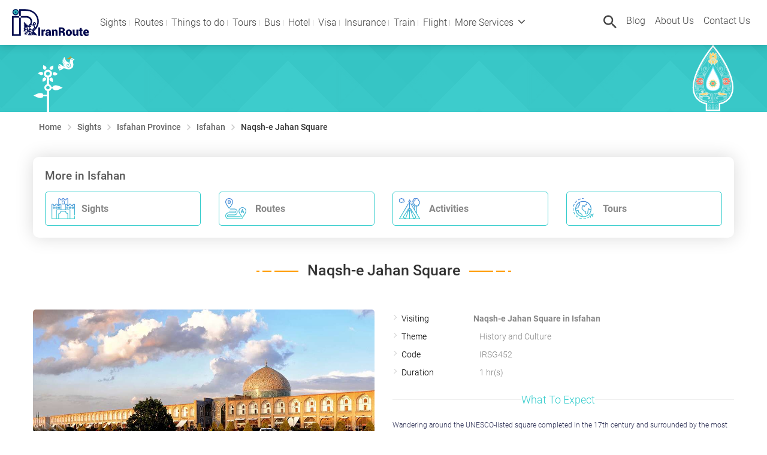

--- FILE ---
content_type: text/html; charset=utf-8
request_url: https://www.iranroute.com/sights/452/naqsh-e-jahan-square
body_size: 22000
content:
<!DOCTYPE html><html><head><meta http-equiv="Content-type" content="text/html;charset=UTF-8"/><meta name="theme-color" content="#33cccc"/><meta charSet="UTF-8"/><meta name="author" content="IranRoute Technical Team"/><meta name="viewport" content="width=device-width, initial-scale=1.0"/><link rel="shortcut icon" href="/favicon.png"/><title>Naqsh-e Jahan Square - IranRoute</title><meta name="description" content="One of the earliest constructions, symbolically representing the Safavid dynasty and its religious, economic and political pillars, was Meydan-e Naqsh-e Jahan (Naqsh-e Jahan Square).  To have a picture of Naqsh-e Jahan square in the Qajarid and Safavid periods, try to imagine the following scenes in your mind:"/><meta name="keywords" content="Meydan-e Naqsh-e Jahan, isfahan bazaar, naqsh e jahan square, imam mosque, shah mosque isfahan, imam mosque isfahan, travel to isfahan, isfahan tourism, isfahan iran points of interest, isfahan attractions"/><meta property="og:title" content="Naqsh-e Jahan Square - IranRoute"/><meta property="og:image" content="https://api.iranroute.com//storage/placePhotos/5KcXiuNGuY2esNSjERJ8wP8gSaWueB6s0LHllGuL.jpeg"/><meta name="next-head-count" content="11"/><link rel="preload" href="/_next/static/css/e7b5e750636b53c360d458f2622e0b0c8f26dd5c.616c33b7.chunk.css" as="style"/><link rel="stylesheet" href="/_next/static/css/e7b5e750636b53c360d458f2622e0b0c8f26dd5c.616c33b7.chunk.css"/><link rel="preload" href="/_next/static/css/styles.47ee97a6.chunk.css" as="style"/><link rel="stylesheet" href="/_next/static/css/styles.47ee97a6.chunk.css"/><link rel="preload" href="/_next/static/css/7c138c2b05e50197f4cebf57559fe357604bbfdd.4d42ecc5.chunk.css" as="style"/><link rel="stylesheet" href="/_next/static/css/7c138c2b05e50197f4cebf57559fe357604bbfdd.4d42ecc5.chunk.css"/><link rel="preload" href="/_next/static/css/41be8e8fc864555c94694f974da420c75cb504a0.78df9526.chunk.css" as="style"/><link rel="stylesheet" href="/_next/static/css/41be8e8fc864555c94694f974da420c75cb504a0.78df9526.chunk.css"/><link rel="preload" href="/_next/static/WpvJft4_l1ItUJhl6KqSH/pages/sights/%5Bid%5D/%5Bslug%5D.js" as="script"/><link rel="preload" href="/_next/static/WpvJft4_l1ItUJhl6KqSH/pages/_app.js" as="script"/><link rel="preload" href="/_next/static/runtime/webpack-3b11f665f3a94564b9ea.js" as="script"/><link rel="preload" href="/_next/static/chunks/framework.74d547792b3163b4d6d2.js" as="script"/><link rel="preload" href="/_next/static/chunks/b637e9a5.21e3a66150d706eea9c4.js" as="script"/><link rel="preload" href="/_next/static/chunks/commons.852a74ad0fd5aa9c3053.js" as="script"/><link rel="preload" href="/_next/static/chunks/170ce579b6c60c7012eabcc345b2b22e1a06c181.d47533d60cd0405e3816.js" as="script"/><link rel="preload" href="/_next/static/chunks/aaff0c01aab757769e72966008f5168cdbee76ea.9e7abc1240763eb830fc.js" as="script"/><link rel="preload" href="/_next/static/chunks/5cfdc40daef6c2c7e38629f253cdca7107e0c7b1.d638dbed2149777f192d.js" as="script"/><link rel="preload" href="/_next/static/chunks/d0e4c9c8b5cce7c19d751d8338749d0fd6147410.c56c642321bf4b7a1a87.js" as="script"/><link rel="preload" href="/_next/static/chunks/43f4e0cc7c6e7356a48175a4fd46d6590ebad0bc.37092407f54468406395.js" as="script"/><link rel="preload" href="/_next/static/chunks/103a70a8f5d78ce0b008b8630facec314bfc7503.55aed139e80840b62a55.js" as="script"/><link rel="preload" href="/_next/static/chunks/0acaa0a7ae7083d04907ab923bd38782d8a6feb9.7ad8fb6ad7acd50fbfa2.js" as="script"/><link rel="preload" href="/_next/static/chunks/4655286577e74aab16635565e449a79d224aeb7a.b28f411582c391ee7609.js" as="script"/><link rel="preload" href="/_next/static/chunks/bf1f35726447324bb7109941b5e7b3569d7abb5c.b89adc005d26173f99d1.js" as="script"/><link rel="preload" href="/_next/static/chunks/1a98c3d2f47d6bafbfcc17c506636ab887f25ecd.3f79f4708f17a71c2508.js" as="script"/><link rel="preload" href="/_next/static/chunks/e7b5e750636b53c360d458f2622e0b0c8f26dd5c.ae38a53adf1947a206f9.js" as="script"/><link rel="preload" href="/_next/static/chunks/styles.d299f9eb4aa760c250b3.js" as="script"/><link rel="preload" href="/_next/static/runtime/main-05671f6c2c78a948322f.js" as="script"/><link rel="preload" href="/_next/static/chunks/53f092dd.567186add3c8311d72e8.js" as="script"/><link rel="preload" href="/_next/static/chunks/0b2ab3ce8121010883977e904d13bbc8493b2c40.28cf4f9f3f109e301b22.js" as="script"/><link rel="preload" href="/_next/static/chunks/9d4602ef8d96e4c78a05c795777a2ef294cd4e6d.9440c230e5044c018407.js" as="script"/><link rel="preload" href="/_next/static/chunks/45e996442fb02eec59723e39c247986ade2891fa.e5babbe4d2c7fe44c34a.js" as="script"/><link rel="preload" href="/_next/static/chunks/7c138c2b05e50197f4cebf57559fe357604bbfdd.2a36edaf9884b3a444c7.js" as="script"/><link rel="preload" href="/_next/static/chunks/fbffc9b846dcd875e109a9951d077d12d29b9e21.9a9b9ced94ede21ea1e5.js" as="script"/><link rel="preload" href="/_next/static/chunks/71a7acbb1c2f1df25f8eb35fb2eec66b703aa586.dfae641ba5d7e8186774.js" as="script"/><link rel="preload" href="/_next/static/chunks/fec2fc536bf08c591f8668389813e5c8e004e75f.3c674f1e8f46a6cd5255.js" as="script"/><link rel="preload" href="/_next/static/chunks/41be8e8fc864555c94694f974da420c75cb504a0.ab64bf769363d14bd9b0.js" as="script"/></head><body><div id="__next"><div class="otherpage"><header><div class="container-fluid container-header fixed-top" id="header-main"><nav class="navbar navbar-expand-lg navbar-light header-nav" style="width:100%"><a class="navbar-brand mx-lg-auto" style="height:55px" href="/"><img src="/_next/static/images/logo-B-ec5ecebd51ad24668ed21b1b2899fa07.svg" style="height:100%" class="d-inline-block align-top" alt=""/></a><button class="navbar-toggler order-first" style="border-color:transparent" type="button" data-toggle="collapse" data-target="#navbarNav" aria-controls="navbarNav" aria-expanded="false" aria-label="Toggle navigation"><span class="navbar-toggler-icon"></span></button><div class="collapse navbar-collapse" id="navbarNav"><ul class="navbar-nav header-nav__main-item" style="margin-left:4%"><li class="nav-item "><a class="nav-link header-nav__link" href="/sights">Sights</a></li><li class="nav-item"><a class="nav-link header-nav__link" href="/routes">Routes</a></li><li class="nav-item"><a class="nav-link header-nav__link" href="/things-to-do-in-iran">Things to do</a></li><li class="nav-item"><a class="nav-link header-nav__link" href="/iran-tours">Tours</a></li><li class="nav-item "><a class="nav-link header-nav__link" href="/online-booking/iran-bus-tickets">Bus</a></li><li class="nav-item "><a class="nav-link header-nav__link" href="/online-booking/iran-hotels">Hotel</a></li><li class="nav-item "><a class="nav-link header-nav__link " href="/iran-visa-application">Visa</a></li><li class="nav-item "><a class="nav-link header-nav__link" href="/iran-travel-insurance">Insurance</a></li></ul><li class="dropdown-divider d-block d-lg-none"></li><div class="navbar-nav ml-auto"><li class="nav-item"><a class="nav-link d-none d-lg-block header-nav__search" id="search_toggle" href="/"> <i class="md md-search "></i></a></li><li class="nav-item flex-row"><a class="nav-link" href="http://blog.iranroute.com">Blog</a></li><li class="nav-item flex-row"><a class="nav-link" href="/about-us">About Us</a></li><li class="nav-item dropdown header-nav__dropdown-secondary"><a class="nav-link dropdown-toggle" id="navbarContact" href="#" role="button" data-toggle="dropdown" aria-haspopup="true" aria-expanded="false">Contact Us </a><div class="dropdown-menu more-items" aria-labelledby="navbarContact" style="left:auto;right:-31px"><a class="dropdown-item" href="#"><i class="fa fa-envelope " style="color:#98e5f8"></i><span class="dropdown-item--sm-size">contact@iranroute.com</span></a><a class="dropdown-item" href="https://wa.me/989227246056"><i class="md md-whatsapp " style="color:rgb(74, 201, 89)"></i><span class="dropdown-item--sm-size">+98-922-724-6056</span></a><a class="dropdown-item" href="#"><i class="md md-phone " style="color:#98e5f8"></i><span class="dropdown-item--sm-size">+98-21-66942659</span></a><a class="dropdown-item" href="/contact-us"><i class="md md-more " style="color:#8fa6b4"></i><span class="dropdown-item--sm-size">More Info</span></a></div></li></div><div></div></div></nav><div class="d-block d-lg-none  header-nav__search"><a class="nav-link" id="search_toggle" href="/"> <i class="md md-search "></i></a></div></div></header><div id="search_wrapper"><div class="search__inner"><div class="search_form"><form action="/search"><input type="text" name="term" placeholder="Search ..."/><button><i class="md md-search"></i></button><a class="btn btn-search d-none d-lg-block" href="/">search</a></form></div><div id="close_search"><i class="md md-close"></i></div></div></div><main style="min-height:700px"><div itemType="http://schema.org/TouristDestination" itemscope=""><meta itemProp="name" content="Naqsh-e Jahan Square"/><meta itemProp="description" content="&lt;p style=&quot;margin-top:0in;margin-right:0in;margin-bottom:15.0pt;margin-left:
0in&quot;&gt;Naqsh-e-Jahan Square&lt;/p&gt;&lt;p style=&quot;margin-top:0in;margin-right:0in;margin-bottom:15.0pt;margin-left:
0in&quot;&gt;&lt;span style=&quot;text-align: justify; text-indent: 0.5in;&quot;&gt;Brewing ideas to move the capital of
Safavid dynasty from &lt;a href=&quot;http://iranroute.com/cities/270&quot;&gt;Qazvin&lt;/a&gt; to Isfahan, being geographically, climatically,
politically, and strategically more suited to the aims of the kingdom, Shah Abbas
the Great ordered the construction of new monuments and sites in &lt;a href=&quot;http://iranroute.com/cities/60&quot;&gt;Isfahan&lt;/a&gt;, from
1592 to 1598. One of the earliest constructions, symbolically representing the&amp;nbsp;&lt;/span&gt;&lt;span style=&quot;text-align: justify; text-indent: 48px;&quot;&gt;Safavid&amp;nbsp;&lt;/span&gt;&lt;span style=&quot;text-align: justify; text-indent: 0.5in;&quot;&gt;dynasty and its religious, economic, and political pillars, was Meydan-e Naqsh-e
Jahan (Naqsh-e Jahan Square).&lt;/span&gt;&lt;/p&gt;&lt;p style=&quot;margin-top:0in;margin-right:0in;margin-bottom:15.0pt;margin-left:
0in;text-align:justify;text-indent:.5in&quot;&gt;&lt;o:p&gt;&lt;/o:p&gt;&lt;/p&gt;&lt;p style=&quot;margin-top:0in;margin-right:0in;margin-bottom:15.0pt;margin-left:
0in;text-align:justify&quot;&gt;Shah Abbas ordered to build this square on the remnants
of an older one from the Teimurid period. This square was so splendid that the
European travelers of the time compared this square to Navona in Rome, and Saint
Marco in Venice and considered it even more fine-looking. In the Safavid era,
the square was prosperous in political, religious, and economic affairs and it
was a vast space for holding national ceremonies and entertainments.&amp;nbsp;
&amp;nbsp;&lt;o:p&gt;&lt;/o:p&gt;&lt;/p&gt;&lt;p style=&quot;margin-top:0in;margin-right:0in;margin-bottom:15.0pt;margin-left:
0in&quot;&gt;





&lt;/p&gt;&lt;p style=&quot;margin-top:0in;margin-right:0in;margin-bottom:15.0pt;margin-left:
0in;text-align:justify&quot;&gt;In the early ages of Qajar, the square was as military
barracks. In the same era, the plane trees were cut and despite Zele Sultan’s
(the governor of Isfahan) renovations, the square declined in the late Qajarid
era. To have a picture of Naqsh-e Jahan square in the Qajarid and Safavid
periods, try to imagine the following scenes in your mind: a big court,
something similar to a football pitch, with small streams (Madi) running around
the square and pouring into the pools in front of the &lt;a href=&quot;http://iranroute.com/sights/11/jame-abbasi-mosque&quot;&gt;Jame Abbasi Mosque&lt;/a&gt;, and
&lt;a href=&quot;http://iranroute.com/sights/14/qeysarieh-portal&quot;&gt;Qeysarieh Bazaar&lt;/a&gt;, then from the Qeysarieh Bazaar to the gardens in the east
side of Isfahan. Sometime around 1930s, during the reign of Pahlavi I, Darvaze
Dolat square was expanded and two streets, Sepah and Hafez, were built as major
entrances to the square. Later, a pool, measuring 30 *80, was built in the
middle of the square and, between the years 1933-1934, the square became
decorated with several flowerbeds. In 1935, electricity came to the square and
people could enjoy the nights there as well.&amp;nbsp; More than 100 shops underwent
major renovations and turned into handicraft shops in 1938. According to Reza
Shah’s reformations in the administrative system, several official buildings
such as two banks on the right and left sides of the Qeysarieh gateway were
established.The buildings surrounding the entrance to the bazaar belong mostly
to the first Pahlavi era.&lt;o:p&gt;&lt;/o:p&gt;&lt;/p&gt;"/><section id="page_header"><div class="container"><div class="page_header sight_place" style="min-height:114px"><div class="page_header_filter" style="margin-top:40px"></div></div></div></section><section id="breadcrumbs"><div class="container"><ul class="clearfix"><li><a href="/">Home</a></li><li><a href="/sights">Sights</a></li><li><a href="/provinces/4/Isfahan">Isfahan <!-- -->Province</a></li><li><a href="/destinations/isfahan/60">Isfahan</a></li><li><span>Naqsh-e Jahan Square</span></li></ul></div></section><section><div class="container"><div class="top-menu-container"><h4 class="top-menu-title">More in <!-- -->Isfahan</h4><div class="row"><a href="/sights?c=60" class="col-md-3"><div class="menu-border"><div class=" top-menu-item top-menu-sight">Sights</div></div></a><a href="/routes?c=60" class="col-md-3"><div class="menu-border"><div class=" top-menu-item top-menu-route ">Routes</div></div></a><a href="/things-to-do-in-iran?c=60" class="col-md-3"><div class="menu-border"><div class=" top-menu-item top-menu-ttd ">Activities</div></div></a><a href="/iran-tours?c=60" class="col-md-3"><div class="menu-border"><div class=" top-menu-item top-menu-tour ">Tours</div></div></a></div></div></div></section><section id="route_detail"><div itemProp="touristType" itemType="http://schema.org/Audience" itemscope=""><meta itemProp="audienceType" content="History and Culture"/></div><div class="container" itemscope="" itemType="http://schema.org/TouristAttraction"><div class="sec_title"><h2>Naqsh-e Jahan Square</h2></div><div class="row"><div class="col-lg-6"><div class="rout_detail_image"><img itemprop="image" alt="Naqsh-e Jahan Square" src="https://api.iranroute.com//storage/placePhotos/5KcXiuNGuY2esNSjERJ8wP8gSaWueB6s0LHllGuL.jpeg"/></div></div><div class="col-lg-6"><div class="rout_detail_content"><div class="route_item_detail"><ul><li><span>Visiting</span><h1><b itemProp="name">Naqsh-e Jahan Square<!-- --> <!-- --> in Isfahan</b></h1></li><li><span>Theme</span><span>History and Culture</span></li><li><span>Code</span><span>IR<!-- -->SG<!-- -->452</span></li><li><span>Duration</span><span>1 hr(s)</span></li></ul></div><div class="route_stay_btns"><ul></ul></div><div class="route_item_what_to_expect"><span>What To Expect</span><br/><div><p>Wandering around the UNESCO-listed square completed in the 17th<b> </b>century and surrounded by the most exquisite architectural heritages of Isfahan.&nbsp;</p><div><br></div></div></div><div class="hotel_item_time"><span>Visiting Time</span><ul><li><div class="hotel_item_time_item"><span>Spring</span><span>7:00-20:00 *</span><span></span></div></li><li><div class="hotel_item_time_item"><span>Summer</span><span>7:00-20:00</span><span></span></div></li><li><div class="hotel_item_time_item"><span>Autumn</span><span>8:00-19:00 *</span><span></span></div></li><li><div class="hotel_item_time_item"><span>Winter</span><span>8:00-19:00</span><span></span></div></li></ul><br/>* Best Time</div></div></div></div></div></section><section id="route_detail_slider"><div class="container"><div class="sec_title"><h3>Photos of the <!-- -->Naqsh-e Jahan Square</h3></div><div class="swiper-container"><div class="swiper-wrapper"><div class="swiper-slide" style="background-image:url(&quot;https://api.iranroute.com//storage/placePhotos/5KcXiuNGuY2esNSjERJ8wP8gSaWueB6s0LHllGuL.jpeg&quot;)"><a class="venobox" data-gall="photo_gallery" href="https://api.iranroute.com//storage/placePhotos/5KcXiuNGuY2esNSjERJ8wP8gSaWueB6s0LHllGuL.jpeg"><img style="width:100%;height:100%;object-fit:cover" alt="Naqsh-e Jahan Square" src="https://api.iranroute.com//storage/placePhotos/5KcXiuNGuY2esNSjERJ8wP8gSaWueB6s0LHllGuL.jpeg"/><i class="md md-fullscreen"></i></a><div style="color:white;background:rgba(0,0,0,0.5);padding:10px;bottom:0;width:100%;position:absolute"><div><h6 style="font-size:0.8rem"></h6><h6 style="font-size:0.7rem">Naqsh-e Jahan Square in Isfahan</h6></div></div></div><div class="swiper-slide" style="background-image:url(&quot;https://api.iranroute.com//storage/placePhotos/cQzjdh6XrhIgaaBgpGZJADAPyyqdZYfv3tpB3F9W.jpeg&quot;)"><a class="venobox" data-gall="photo_gallery" href="https://api.iranroute.com//storage/placePhotos/cQzjdh6XrhIgaaBgpGZJADAPyyqdZYfv3tpB3F9W.jpeg"><img style="width:100%;height:100%;object-fit:cover" alt="Naqsh-e Jahan Square" src="https://api.iranroute.com//storage/placePhotos/cQzjdh6XrhIgaaBgpGZJADAPyyqdZYfv3tpB3F9W.jpeg"/><i class="md md-fullscreen"></i></a><div style="color:white;background:rgba(0,0,0,0.5);padding:10px;bottom:0;width:100%;position:absolute"><div><h6 style="font-size:0.8rem"></h6><h6 style="font-size:0.7rem">Naqsh-e Jahan Square in Isfahan</h6></div></div></div><div class="swiper-slide" style="background-image:url(&quot;https://api.iranroute.com//storage/placePhotos/hvuSalSYs2sgmanqWPsuDLhLDDniBEcQyDnE7mSg.jpeg&quot;)"><a class="venobox" data-gall="photo_gallery" href="https://api.iranroute.com//storage/placePhotos/hvuSalSYs2sgmanqWPsuDLhLDDniBEcQyDnE7mSg.jpeg"><img style="width:100%;height:100%;object-fit:cover" alt="Naqsh-e Jahan Square" src="https://api.iranroute.com//storage/placePhotos/hvuSalSYs2sgmanqWPsuDLhLDDniBEcQyDnE7mSg.jpeg"/><i class="md md-fullscreen"></i></a><div style="color:white;background:rgba(0,0,0,0.5);padding:10px;bottom:0;width:100%;position:absolute"><div><h6 style="font-size:0.8rem"></h6><h6 style="font-size:0.7rem">Naqsh-e Jahan Square in Isfahan</h6></div></div></div><div class="swiper-slide" style="background-image:url(&quot;https://api.iranroute.com//storage/placePhotos/v1b6Vq4eYQNquQOQES6xnZyEphhjfErB1DMIuD3G.jpeg&quot;)"><a class="venobox" data-gall="photo_gallery" href="https://api.iranroute.com//storage/placePhotos/v1b6Vq4eYQNquQOQES6xnZyEphhjfErB1DMIuD3G.jpeg"><img style="width:100%;height:100%;object-fit:cover" alt="Naqsh-e Jahan Square" src="https://api.iranroute.com//storage/placePhotos/v1b6Vq4eYQNquQOQES6xnZyEphhjfErB1DMIuD3G.jpeg"/><i class="md md-fullscreen"></i></a><div style="color:white;background:rgba(0,0,0,0.5);padding:10px;bottom:0;width:100%;position:absolute"><div><h6 style="font-size:0.8rem"></h6><h6 style="font-size:0.7rem">Naqsh-e Jahan Square in Isfahan</h6></div></div></div><div class="swiper-slide" style="background-image:url(&quot;https://api.iranroute.com//storage/placePhotos/6xgCOrIQACU5RMPThtP3yYgR6r7QfOO9HeMGYGPC.jpeg&quot;)"><a class="venobox" data-gall="photo_gallery" href="https://api.iranroute.com//storage/placePhotos/6xgCOrIQACU5RMPThtP3yYgR6r7QfOO9HeMGYGPC.jpeg"><img style="width:100%;height:100%;object-fit:cover" alt="Naqsh-e Jahan Square" src="https://api.iranroute.com//storage/placePhotos/6xgCOrIQACU5RMPThtP3yYgR6r7QfOO9HeMGYGPC.jpeg"/><i class="md md-fullscreen"></i></a><div style="color:white;background:rgba(0,0,0,0.5);padding:10px;bottom:0;width:100%;position:absolute"><div><h6 style="font-size:0.8rem"></h6><h6 style="font-size:0.7rem">Naqsh-e Jahan Square in Isfahan</h6></div></div></div><div class="swiper-slide" style="background-image:url(&quot;https://api.iranroute.com//storage/placePhotos/YC2ji60cgDI7q1nGJVxgAi6iD4d0KMyPyPuU0zsx.jpeg&quot;)"><a class="venobox" data-gall="photo_gallery" href="https://api.iranroute.com//storage/placePhotos/YC2ji60cgDI7q1nGJVxgAi6iD4d0KMyPyPuU0zsx.jpeg"><img style="width:100%;height:100%;object-fit:cover" alt="Naqsh-e Jahan Square" src="https://api.iranroute.com//storage/placePhotos/YC2ji60cgDI7q1nGJVxgAi6iD4d0KMyPyPuU0zsx.jpeg"/><i class="md md-fullscreen"></i></a><div style="color:white;background:rgba(0,0,0,0.5);padding:10px;bottom:0;width:100%;position:absolute"><div><h6 style="font-size:0.8rem"></h6><h6 style="font-size:0.7rem">Naqsh-e Jahan Square in Isfahan</h6></div></div></div><div class="swiper-slide" style="background-image:url(&quot;https://api.iranroute.com//storage/placePhotos/hBf1AhHefl5Ts8HW1z08jjle91cA1jBKD9Tj0CgO_naqsh-e_jahan_square.jpeg&quot;)"><a class="venobox" data-gall="photo_gallery" href="https://api.iranroute.com//storage/placePhotos/hBf1AhHefl5Ts8HW1z08jjle91cA1jBKD9Tj0CgO_naqsh-e_jahan_square.jpeg"><img style="width:100%;height:100%;object-fit:cover" alt="Naqsh-e Jahan Square" src="https://api.iranroute.com//storage/placePhotos/hBf1AhHefl5Ts8HW1z08jjle91cA1jBKD9Tj0CgO_naqsh-e_jahan_square.jpeg"/><i class="md md-fullscreen"></i></a><div style="color:white;background:rgba(0,0,0,0.5);padding:10px;bottom:0;width:100%;position:absolute"><div><h6 style="font-size:0.8rem"></h6><h6 style="font-size:0.7rem">Naqsh-e Jahan Square in Isfahan</h6></div></div></div><div class="swiper-slide" style="background-image:url(&quot;https://api.iranroute.com//storage/placePhotos/XhikfFW5IGa5UFHMBCZno14pI67Ib9c2PCv7yhEq_naqsh-e_jahan_square.jpeg&quot;)"><a class="venobox" data-gall="photo_gallery" href="https://api.iranroute.com//storage/placePhotos/XhikfFW5IGa5UFHMBCZno14pI67Ib9c2PCv7yhEq_naqsh-e_jahan_square.jpeg"><img style="width:100%;height:100%;object-fit:cover" alt="Naqsh-e Jahan Square" src="https://api.iranroute.com//storage/placePhotos/XhikfFW5IGa5UFHMBCZno14pI67Ib9c2PCv7yhEq_naqsh-e_jahan_square.jpeg"/><i class="md md-fullscreen"></i></a><div style="color:white;background:rgba(0,0,0,0.5);padding:10px;bottom:0;width:100%;position:absolute"><div><h6 style="font-size:0.8rem"></h6><h6 style="font-size:0.7rem">Naqsh-e Jahan Square in Isfahan</h6></div></div></div><div class="swiper-slide" style="background-image:url(&quot;https://api.iranroute.com//storage/placePhotos/8hc7dCEsPgD3YjGR7ztRk69DFf0JHqF8knyUPxam_naqsh-e_jahan_square.jpeg&quot;)"><a class="venobox" data-gall="photo_gallery" href="https://api.iranroute.com//storage/placePhotos/8hc7dCEsPgD3YjGR7ztRk69DFf0JHqF8knyUPxam_naqsh-e_jahan_square.jpeg"><img style="width:100%;height:100%;object-fit:cover" alt="Naqsh-e Jahan Square" src="https://api.iranroute.com//storage/placePhotos/8hc7dCEsPgD3YjGR7ztRk69DFf0JHqF8knyUPxam_naqsh-e_jahan_square.jpeg"/><i class="md md-fullscreen"></i></a><div style="color:white;background:rgba(0,0,0,0.5);padding:10px;bottom:0;width:100%;position:absolute"><div><h6 style="font-size:0.8rem"></h6><h6 style="font-size:0.7rem">Naqsh-e Jahan Square in Isfahan</h6></div></div></div></div><div class="button-prev"><i class="md md-chevron-left"></i></div><div class="button-next"><i class="md md-chevron-right"></i></div></div></div></section><section id="route_detail_slider" class="container"><div class="container"><div class="sec_title"><h3>Virtual Tour</h3></div></div><div style="margin:20px;width:calc(100% - 40px)"></div></section><section id="route_parallax"><div class="container"><ul><li><a href="#route_exploring">Exploring</a></li><li><a href="#route_important_info">Important Info</a></li><li><a href="#route_nearby">Nearby</a></li><li><a href="#route_reviews">Reviews</a></li></ul></div></section><section id="route_exploring"><div class="container"><div class="sec_title"><h3>Explore the Naqsh-e Jahan Square</h3></div><div class="sec_text"><div id="overview"><p style="margin-top:0in;margin-right:0in;margin-bottom:15.0pt;margin-left:
0in">Naqsh-e-Jahan Square</p><p style="margin-top:0in;margin-right:0in;margin-bottom:15.0pt;margin-left:
0in"><span style="text-align: justify; text-indent: 0.5in;">Brewing ideas to move the capital of
Safavid dynasty from <a href="http://iranroute.com/cities/270">Qazvin</a> to Isfahan, being geographically, climatically,
politically, and strategically more suited to the aims of the kingdom, Shah Abbas
the Great ordered the construction of new monuments and sites in <a href="http://iranroute.com/cities/60">Isfahan</a>, from
1592 to 1598. One of the earliest constructions, symbolically representing the&nbsp;</span><span style="text-align: justify; text-indent: 48px;">Safavid&nbsp;</span><span style="text-align: justify; text-indent: 0.5in;">dynasty and its religious, economic, and political pillars, was Meydan-e Naqsh-e
Jahan (Naqsh-e Jahan Square).</span></p><p style="margin-top:0in;margin-right:0in;margin-bottom:15.0pt;margin-left:
0in;text-align:justify;text-indent:.5in"><o:p></o:p></p><p style="margin-top:0in;margin-right:0in;margin-bottom:15.0pt;margin-left:
0in;text-align:justify">Shah Abbas ordered to build this square on the remnants
of an older one from the Teimurid period. This square was so splendid that the
European travelers of the time compared this square to Navona in Rome, and Saint
Marco in Venice and considered it even more fine-looking. In the Safavid era,
the square was prosperous in political, religious, and economic affairs and it
was a vast space for holding national ceremonies and entertainments.&nbsp;
&nbsp;<o:p></o:p></p><p style="margin-top:0in;margin-right:0in;margin-bottom:15.0pt;margin-left:
0in">





</p><p style="margin-top:0in;margin-right:0in;margin-bottom:15.0pt;margin-left:
0in;text-align:justify">In the early ages of Qajar, the square was as military
barracks. In the same era, the plane trees were cut and despite Zele Sultan’s
(the governor of Isfahan) renovations, the square declined in the late Qajarid
era. To have a picture of Naqsh-e Jahan square in the Qajarid and Safavid
periods, try to imagine the following scenes in your mind: a big court,
something similar to a football pitch, with small streams (Madi) running around
the square and pouring into the pools in front of the <a href="http://iranroute.com/sights/11/jame-abbasi-mosque">Jame Abbasi Mosque</a>, and
<a href="http://iranroute.com/sights/14/qeysarieh-portal">Qeysarieh Bazaar</a>, then from the Qeysarieh Bazaar to the gardens in the east
side of Isfahan. Sometime around 1930s, during the reign of Pahlavi I, Darvaze
Dolat square was expanded and two streets, Sepah and Hafez, were built as major
entrances to the square. Later, a pool, measuring 30 *80, was built in the
middle of the square and, between the years 1933-1934, the square became
decorated with several flowerbeds. In 1935, electricity came to the square and
people could enjoy the nights there as well.&nbsp; More than 100 shops underwent
major renovations and turned into handicraft shops in 1938. According to Reza
Shah’s reformations in the administrative system, several official buildings
such as two banks on the right and left sides of the Qeysarieh gateway were
established.The buildings surrounding the entrance to the bazaar belong mostly
to the first Pahlavi era.<o:p></o:p></p></div></div><div id="highlights"><div class="sec_inner_title"><h4>Highlights</h4></div><div class="hotel_detail_row"><div class="highlight_list"><div class="tabs"><ul><li data-tab="tab_0" class="active"><span><i class="md md-pin"></i>Jame Abbasi Mosque (Shah Mosque)</span></li><li data-tab="tab_1" class=""><span><i class="md md-pin"></i>Sheikh Lotfollah Mosque (Lotfollah Mosque)</span></li><li data-tab="tab_2" class=""><span><i class="md md-pin"></i>Ali-Qapu Palace</span></li><li data-tab="tab_3" class=""><span><i class="md md-pin"></i>Qeysarie Gate (Portal)</span></li></ul><div class="tab_content active" id="tab_0"><div><div>Jame Abbasi Mosque (Shah Mosque)</div><div><br></div><div>Given the importance of the mosque in Iranian culture, the Shah mosque/Jame Abbasi Mosque/ Imam Mosque, is a good point to start. This mosque was the first congregational mosque and the biggest mosque in Safavid era and it is the only mosque with three dome chambers in Iran. Several travelers describe the majesty of this mosque such as Pietro Della Valle, Jean Chardin, and Pascal Coste. On the portal, you will see the best tile work of the mosque. This combination of polychromic tiles, faience tiles and inscriptions reflect the prominent example of Safavid decoration. One of the inscriptions is written by Ali-Reza Abbasi, the famous calligrapher showing the completion of the mosque in 1616. Have a look at the sumptuous 42 m high minarets adorned with the delicate tiles, impressing the world with the imperial might of the Safavids. The spiral decoration of the minarets symbolizes the tree of the paradise leading the eyes to the sky. This royal mosque was built in a hurry in the order of Shah Abbas. The construction started in 1611, but it ended up not being finished until after his death.&nbsp; However, the decoration was completed between 1666-1684.</div><div>You are stepping in the figurative paradise filled with blue and yellow tiles reflecting the sky. This mosque presents the grandeur and simplicity in architecture at the same time.</div><div>On the corridor, either side you take; you will feel the 45-degree change of direction oriented toward Mecca. If you take the left side, you can see the main old well, Gavchah, which was supposed to supply the water for ablution and other utilizations. To best grasp the mosque’s design, take the right and stand in the courtyard, which is surrounded by four contrasting porches, ayvans, leading to vaulted sanctuaries, and you will appreciate the building’s perfect proportion; it is the symmetry here that leaves a lasting impression. The southern portico holds two 48 m high minarets decorated with the names of Ali and Mohammad. The portico went under restoration in Qajarid era under the supervision of Andre Godard.&nbsp;</div><div><br></div></div><a href="/sights/11/" target="_blank"> More info about <!-- -->Jame Abbasi Mosque (Shah Mosque)</a></div><div class="tab_content " id="tab_1"><div><p class="MsoNormal" style="margin-bottom:0in;margin-bottom:.0001pt;:
normal"><font face="Arial"><span style=": 10pt;">Sheikh Lotfollah Mosque&nbsp; </span><span style=": 13.3333px;">(Lotfollah Mosque)</span><br>
<br><span style=": 10pt;">Not aligned perpendicularly to the square's eastern wall, and put a little way back, you can find the entrance to Sheikh Lotfollah mosque. What captures your attention when you look at the entrance, is the lack of minarets and the asymmetry between the dome and the portal. Based on the inscription around the entrance portal, the mosque was completed in 1604. Before you enter, have a look at the exquisite door which is a 400-year monolith plane tree. When you enter the mosque, turn right and wait for some seconds to get your eyes accustomed to the shadowy corridor laid in front of you. Then, go on walking through the tiled garden of flowers up to the end of the corridor, where you enter the main dome chamber. The dome chamber mesmerizes you by its architecture, its unique style of tiling and its specific way of lighting. Have a look at the 32 m high dome and the dance of lights, through its 16 latticed windows, which draws a peacock before your eyes! Also, do not miss the altar (mihrab). Besides its special tiling and beauty, on one side of it you can find the name of the architect of the mosque, Maestro Mohammad Reza Esfahani, and on the other side of it, you can read the date of its completion, 1619. There are masterpieces of calligraphy written by Reza Abbasi, the famous Safavid artists, around the dome reflecting the rituals of entering the mosque and some Quranic verses. There are 32 diamond shapes around the dome getting smaller as they get close to the apex and finally turn into one point.&nbsp; Sit on the ground for a while and let the splendor surrounding you slip into your soul. The tilework and decorations are so exquisite that elicited the&nbsp;</span><span style=": 13.3333px;">admiration of many&nbsp;</span><span style=": 10pt;">scholars. For instance, professor Pope described it as the display of excitement and repose.</span></font></p><p class="MsoNormal" style="margin-bottom:0in;margin-bottom:.0001pt;:
normal"><span style=": 10pt;"><font face="Arial">On the way back to the entrance, go down to the basement to find the oldest dated tile inscription of the mosque.&nbsp;</font><font face="Arial, sans-serif"><o:p></o:p></font></span></p></div><a href="/sights/12/" target="_blank"> More info about <!-- -->Sheikh Lotfollah Mosque (Lotfollah Mosque)</a></div><div class="tab_content " id="tab_2"><div><p class="MsoNormal" style="text-align:justify"><span style=": 10pt; : 107%; : Arial, sans-serif; background-image: initial; background-position: initial; background-size: initial; background-repeat: initial; background-attachment: initial; background-origin: initial; background-clip: initial;">Ali-Qapu Palace&nbsp;</span><span style=": 10pt; : 107%; : Arial, sans-serif;"><br style="text-align: -webkit-left;">
<span style="background-image: initial; background-position: initial; background-size: initial; background-repeat: initial; background-attachment: initial; background-origin: initial; background-clip: initial;"><span style="text-align: -webkit-left;">The main administrative center of the Safavids, in the west of the square, is Ali-Qapu palace. The existent building is a splendid six-</span></span></span>floor<span style=": 10pt; : 107%; : Arial, sans-serif;"><span style="background-image: initial; background-position: initial; background-size: initial; background-repeat: initial; background-attachment: initial; background-origin: initial; background-clip: initial;"><span style="text-align: -webkit-left;">&nbsp;monument; however, the history of its construction is a bit more complex and divided as expansion and restorations took more than one century. At the same time as modifications in the design of the square, when another floor level was built above the shops, the height of Ali-Qapu was also doubled. The Safavids started constructing high-rise buildings in competition to Ottomans. At the site of a 14th century Timurid Palace, Shah Abbas built a four-floor palace between 1592, and 1598. Later, the architect masterfully added a half floor to this four-storied building which is not visible from the outside. Now it turned to the ceremonial edifice to host the official guests. On the later phases, in 1648, Shah Abbas II added the columned balcony and music room to the building to make a five-story building. The veranda was the ideal place for watching games played in the square. It contains 18 columns, added in the last step which were made by the plane trees and used to be decorated in gold and blue color making it a suitable place for the king to receive his guests. Chardin described it as the most beautiful hall in the entire world. The records show that there was a silver-golden curtain around the veranda that was pulled down on special occasions.</span></span><br style="text-align: -webkit-left;">
<span style="background-image: initial; background-position: initial; background-size: initial; background-repeat: initial; background-attachment: initial; background-origin: initial; background-clip: initial;"><span style="text-align: -webkit-left;">The last addition was the stairways in the south with an interesting feature that lessens the pressure of climbing with the help of rooms in intervals. Although it was built in several stages, mostly between 1597-1668, the alteration is not recognizable due to the proper integrity and harmony in architectural styles during the time.&nbsp; This magnificent edifice looks like a two-floor building from the square, a four-floor building from the sides and a six-floor one from the rear view.&nbsp;</span></span><br style="text-align: -webkit-left;">
<span style="background-image: initial; background-position: initial; background-size: initial; background-repeat: initial; background-attachment: initial; background-origin: initial; background-clip: initial;"><span style="text-align: -webkit-left;">Of note is the name of the palace which means “lofty door” in Turkish. According to Pietro Della Valle, a well-known Italian traveler, and also an honorary guest of Shah Abbas I, the door of the palace was brought from the holy mausoleum of Imam Ali in Najaf and installed in the palace entrance. The door was considered so holy that the members of the court, and whoever with the intention to enter the court, was obliged to kiss the door. As Chardin depicts, this sacred door was the haven for people, and no one could take out the refugee except the king and still not in a direct way but by stop feeding them. On your way to the entrance and in front of the ticket budget, you can try the acoustic effect of the hallway; two people against two opposite corners can hear each other even in a low voice.&nbsp;</span></span><br style="text-align: -webkit-left;">
<span style="background-image: initial; background-position: initial; background-size: initial; background-repeat: initial; background-attachment: initial; background-origin: initial; background-clip: initial;"><span style="text-align: -webkit-left;">This Safavid palace served as the entrance to the royal palace laid behind it. Serving these two functions, the palace was highly decorated by the finest artists living in that period. To visit the palace, you need to take the fairly steep steps, but if you make the effort, you will be awarded a unique experience. You will pass through the halls where used to lodge the king, the foreign ambassadors and other high-ranking officials participating in the ceremonies held with different purposes. Once you are at the columned hall, you can have a panoramic view of the square, and you can imagine yourself seating beside the king, as an honorary guest, watching a game of Polo being played in the square. Then, after enjoying this imaginary feast, it is time to go one floor up and have a look at the well-engineered music room demonstrating the awareness of Physics and the rules of sound reflection in that time. Empty vase-shaped stucco work, attached together like a puzzle, has beneficial acoustic properties providing the best ambiance for playing and listening to music. In the music room, the king, his court, and his guests caressed their souls with high-quality music.&nbsp;</span></span><br style="text-align: -webkit-left;">
<!--[if !supportLineBreakNewLine]--><br>
<!--[endif]--></span><o:p></o:p></p></div><a href="/sights/13/" target="_blank"> More info about <!-- -->Ali-Qapu Palace</a></div><div class="tab_content " id="tab_3"><div><p class="MsoNormal" style="text-align:justify"><span style=": 10pt; : 107%; : Arial, sans-serif;"><span style="background-image: initial; background-position: initial; background-size: initial; background-repeat: initial; background-attachment: initial; background-origin: initial; background-clip: initial;"><span style=": 10pt; : 107%; background-image: initial; background-position: initial; background-size: initial; background-repeat: initial; background-attachment: initial; background-origin: initial; background-clip: initial;">Qeysarie Gate (Portal)</span><span style="text-align: -webkit-left;"><br></span></span></span></p><p class="MsoNormal" style="text-align:justify"><span style=": 10pt; : 107%; : Arial, sans-serif;"><span style="background-image: initial; background-position: initial; background-size: initial; background-repeat: initial; background-attachment: initial; background-origin: initial; background-clip: initial;"><span style="text-align: -webkit-left;">The grand bazaars in Iran, like the ones in </span></span></span><a href="https://www.iranroute.com/destinations/qazvin/270/" target="_blank">Qazvin</a><span style=": 10pt; : 107%; : Arial, sans-serif;"><span style="background-image: initial; background-position: initial; background-size: initial; background-repeat: initial; background-attachment: initial; background-origin: initial; background-clip: initial;"><span style="text-align: -webkit-left;">, </span></span></span><a href="https://www.iranroute.com/destinations/kerman/298/" target="_blank">Kerman,&nbsp;</a><span style=": 10pt; : 107%; : Arial, sans-serif;"><span style="background-image: initial; background-position: initial; background-size: initial; background-repeat: initial; background-attachment: initial; background-origin: initial; background-clip: initial;"><span style="text-align: -webkit-left;">and </span></span></span><a href="https://www.iranroute.com/destinations/shiraz/232/" target="_blank">Shiraz </a><span style=": 10pt; : 107%; : Arial, sans-serif;"><span style="background-image: initial; background-position: initial; background-size: initial; background-repeat: initial; background-attachment: initial; background-origin: initial; background-clip: initial;"><span style="text-align: -webkit-left;">encompass grand gateways. As generally the merchants, rich crafters, and tradesmen own shops (hojreh), the gateways were lavishly decorated compared to other parts of the bazaar. Located on the north of the square, the exquisite Qeysarieh gateway of Isfahan was built in the command of Shah Abbas I, by the great architect of Isfahan, Ali Akbar Esfahani. According to the author of Qesas-al-Khaghani, the construction of bazaar was finished around 1605 and the portal was completed in 1617. The delicate fading paintings were drawn by Reza Abbasi, the famous Safavid painter. The painting on the left shows the hunting scene of Shah Abbas I, the one in the middle depicts Shah Abbas in the war with Uzbeks and the third painting, on the right, exhibits some European figures residing in the Safavid court. Have a look at the façade and find the symbol of <a href="https://www.iranroute.com/destinations/isfahan/60/" target="_blank">Isfahan</a>, known as Sagittarius, the ninth month of ancient cosmology which is regarded as the patron of trade. It is the tiger’s body, human’s head and dragon’s tail.&nbsp; On the upper side, a big clock, brought from the Portuguese fortress in Hormoz, used to be installed here. Naqar-e-khaneh, (Timpani house) a place to keep musical instruments for public announcements, was placed above the paintings insides until 1889. The people were called by drums, horns, and Persian trumpets (Karna) in sunsets, sunrises, and national gatherings. It is cited in an inscription placed between the Qajarid and Safavid tiles that the renovation was undertaken in 1840 in Naser-din-Shah’s era.&nbsp;</span></span></span></p><p class="MsoNormal" style="text-align:justify"><span style=": 10pt; : 107%; : Arial, sans-serif;"> <span style="background-image: initial; background-position: initial; background-size: initial; background-repeat: initial; background-attachment: initial; background-origin: initial; background-clip: initial;"><span style="text-align: -webkit-left;">Have a seat on the jade benches on the sides which is now a place for retailers and observe the local life, and the magnificent view at the same time. The pool in front of you was renovated based on the original Safavid plan.&nbsp;&nbsp;</span></span></span><o:p></o:p></p></div><a href="/sights/14/" target="_blank"> More info about <!-- -->Qeysarie Gate (Portal)</a></div></div></div></div></div></div></section><section id="route_important_info"><div class="container"><div class="sec_title"><h3>Important Information</h3></div><div class="row"><div class="col-md-6"><div class="col-md-12"><div class="sec_inner_title"><h4>Additional Info</h4></div><div class="sec_inner_desc"><div>You can find the high quality handicrafts here in Naqsh-e Jahan square. Hand-woven rugs, copper vessels, enameled inlaid items etc. <br/> 
To fully experience the beauty and grandeur of Naqsh-e Jahan square, the world's second largest square,  start in the morning<br/>
 If you want to see more of local people shopping or cooling down the rhythm of their lives, the square is also sunning in the late afternoon. </div></div></div><div class="mt-4 col-md-12"><div class="sec_inner_title"><h4>Cost Info</h4></div><div class="sec_inner_list"><div class="sec_inner_list_title"><span>Ticket</span><span style="float:right;font-size:13px">free<!-- --> </span></div><div><div class="sec_inner_list_title"><span>Food And Drinks</span></div><ul><li><span>Traditional saffron ice creams around the square </span><span>2<!-- --> <!-- -->€</span></li><li><span>Persian tea in Rozegar Teahouse</span><span>2<!-- --> <!-- -->€</span></li><li><span>Dough (yoghurt drink) and Gooshfil (a kind of sweet) in Rozegar Teahouse</span><span>3<!-- --> <!-- -->€</span></li><li><span>Beryani in Naqsh-e Jahan Restaurant</span><span>4<!-- --> <!-- -->€</span></li><li><span>Gaz (traditional sweet of Isfahan ) </span><span>5<!-- --> <!-- -->€</span></li></ul></div></div></div></div><div class="col-md-6"><section id="route_map_box"><div itemProp="geo" itemType="http://schema.org/GeoCoordinates" itemscope=""><meta itemProp="latitude" content="32.657309"/><meta itemProp="longitude" content="51.677639"/></div><div class="container"><div class="color-effect" style="height:100%"></div></div></section></div></div></div></section><div class="col-10 offset-1 mt-5 mb-5"><div><div><div class="col-12"><div class="sec_title"><h3>Things To Do In Isfahan</h3></div><div class="slick-slider slick-initialized"><div class="slick-list"><div class="slick-track" style="width:100%;left:0%"><div data-index="0" class="slick-slide slick-active slick-current" tabindex="-1" aria-hidden="false" style="outline:none;width:20%"><div><div class="col-12" tabindex="-1" style="width:100%;display:inline-block"><div class="  "><div class="color-effect" style="width:100%;height:230px"><a><img alt="loading-related" class="color-effect"/></a></div><div class=" "><ul><li><h1 style="width:120px;height:20px;margin:5px" class="color-effect "></h1></li><div class="color-effect" style="width:150px;height:15px;margin:5px"></div><div class="color-effect" style="width:70px;height:10px;margin:5px"></div></ul></div></div></div></div></div><div data-index="1" class="slick-slide slick-active" tabindex="-1" aria-hidden="false" style="outline:none;width:20%"><div><div class="col-12" tabindex="-1" style="width:100%;display:inline-block"><div class="  "><div class="color-effect" style="width:100%;height:230px"><a><img alt="loading-related" class="color-effect"/></a></div><div class=" "><ul><li><h1 style="width:120px;height:20px;margin:5px" class="color-effect "></h1></li><div class="color-effect" style="width:150px;height:15px;margin:5px"></div><div class="color-effect" style="width:70px;height:10px;margin:5px"></div></ul></div></div></div></div></div><div data-index="2" class="slick-slide slick-active" tabindex="-1" aria-hidden="false" style="outline:none;width:20%"><div><div class="col-12" tabindex="-1" style="width:100%;display:inline-block"><div class="  "><div class="color-effect" style="width:100%;height:230px"><a><img alt="loading-related" class="color-effect"/></a></div><div class=" "><ul><li><h1 style="width:120px;height:20px;margin:5px" class="color-effect "></h1></li><div class="color-effect" style="width:150px;height:15px;margin:5px"></div><div class="color-effect" style="width:70px;height:10px;margin:5px"></div></ul></div></div></div></div></div><div data-index="3" class="slick-slide slick-active" tabindex="-1" aria-hidden="false" style="outline:none;width:20%"><div><div class="col-12" tabindex="-1" style="width:100%;display:inline-block"><div class="  "><div class="color-effect" style="width:100%;height:230px"><a><img alt="loading-related" class="color-effect"/></a></div><div class=" "><ul><li><h1 style="width:120px;height:20px;margin:5px" class="color-effect "></h1></li><div class="color-effect" style="width:150px;height:15px;margin:5px"></div><div class="color-effect" style="width:70px;height:10px;margin:5px"></div></ul></div></div></div></div></div><div data-index="4" class="slick-slide slick-active" tabindex="-1" aria-hidden="false" style="outline:none;width:20%"><div><div class="col-12" tabindex="-1" style="width:100%;display:inline-block"><div class="  "><div class="color-effect" style="width:100%;height:230px"><a><img alt="loading-related" class="color-effect"/></a></div><div class=" "><ul><li><h1 style="width:120px;height:20px;margin:5px" class="color-effect "></h1></li><div class="color-effect" style="width:150px;height:15px;margin:5px"></div><div class="color-effect" style="width:70px;height:10px;margin:5px"></div></ul></div></div></div></div></div></div></div></div></div></div></div></div><div class="col-10 offset-1 mt-5 mb-5"><div><div><div class="col-12"><div class="sec_title"><h3>Tours In Isfahan</h3></div><div class="slick-slider slick-initialized"><div class="slick-list"><div class="slick-track" style="width:100%;left:0%"><div data-index="0" class="slick-slide slick-active slick-current" tabindex="-1" aria-hidden="false" style="outline:none;width:20%"><div><div class="col-12" tabindex="-1" style="width:100%;display:inline-block"><div class="  "><div class="color-effect" style="width:100%;height:230px"><a><img alt="loading-related" class="color-effect"/></a></div><div class=" "><ul><li><h1 style="width:120px;height:20px;margin:5px" class="color-effect "></h1></li><div class="color-effect" style="width:150px;height:15px;margin:5px"></div><div class="color-effect" style="width:70px;height:10px;margin:5px"></div></ul></div></div></div></div></div><div data-index="1" class="slick-slide slick-active" tabindex="-1" aria-hidden="false" style="outline:none;width:20%"><div><div class="col-12" tabindex="-1" style="width:100%;display:inline-block"><div class="  "><div class="color-effect" style="width:100%;height:230px"><a><img alt="loading-related" class="color-effect"/></a></div><div class=" "><ul><li><h1 style="width:120px;height:20px;margin:5px" class="color-effect "></h1></li><div class="color-effect" style="width:150px;height:15px;margin:5px"></div><div class="color-effect" style="width:70px;height:10px;margin:5px"></div></ul></div></div></div></div></div><div data-index="2" class="slick-slide slick-active" tabindex="-1" aria-hidden="false" style="outline:none;width:20%"><div><div class="col-12" tabindex="-1" style="width:100%;display:inline-block"><div class="  "><div class="color-effect" style="width:100%;height:230px"><a><img alt="loading-related" class="color-effect"/></a></div><div class=" "><ul><li><h1 style="width:120px;height:20px;margin:5px" class="color-effect "></h1></li><div class="color-effect" style="width:150px;height:15px;margin:5px"></div><div class="color-effect" style="width:70px;height:10px;margin:5px"></div></ul></div></div></div></div></div><div data-index="3" class="slick-slide slick-active" tabindex="-1" aria-hidden="false" style="outline:none;width:20%"><div><div class="col-12" tabindex="-1" style="width:100%;display:inline-block"><div class="  "><div class="color-effect" style="width:100%;height:230px"><a><img alt="loading-related" class="color-effect"/></a></div><div class=" "><ul><li><h1 style="width:120px;height:20px;margin:5px" class="color-effect "></h1></li><div class="color-effect" style="width:150px;height:15px;margin:5px"></div><div class="color-effect" style="width:70px;height:10px;margin:5px"></div></ul></div></div></div></div></div><div data-index="4" class="slick-slide slick-active" tabindex="-1" aria-hidden="false" style="outline:none;width:20%"><div><div class="col-12" tabindex="-1" style="width:100%;display:inline-block"><div class="  "><div class="color-effect" style="width:100%;height:230px"><a><img alt="loading-related" class="color-effect"/></a></div><div class=" "><ul><li><h1 style="width:120px;height:20px;margin:5px" class="color-effect "></h1></li><div class="color-effect" style="width:150px;height:15px;margin:5px"></div><div class="color-effect" style="width:70px;height:10px;margin:5px"></div></ul></div></div></div></div></div></div></div></div></div></div></div>إ</div><div class="col-10 offset-1 mt-5 mb-5"><div><div><div class="col-12"><div class="sec_title"><h3>Related Sights</h3></div><div class="slick-slider slick-initialized"><div class="slick-list"><div class="slick-track" style="width:100%;left:0%"><div data-index="0" class="slick-slide slick-active slick-current" tabindex="-1" aria-hidden="false" style="outline:none;width:20%"><div><div class="col-12" tabindex="-1" style="width:100%;display:inline-block"><div class="  "><div class="color-effect" style="width:100%;height:230px"><a><img alt="loading-related" class="color-effect"/></a></div><div class=" "><ul><li><h1 style="width:120px;height:20px;margin:5px" class="color-effect "></h1></li><div class="color-effect" style="width:150px;height:15px;margin:5px"></div><div class="color-effect" style="width:70px;height:10px;margin:5px"></div></ul></div></div></div></div></div><div data-index="1" class="slick-slide slick-active" tabindex="-1" aria-hidden="false" style="outline:none;width:20%"><div><div class="col-12" tabindex="-1" style="width:100%;display:inline-block"><div class="  "><div class="color-effect" style="width:100%;height:230px"><a><img alt="loading-related" class="color-effect"/></a></div><div class=" "><ul><li><h1 style="width:120px;height:20px;margin:5px" class="color-effect "></h1></li><div class="color-effect" style="width:150px;height:15px;margin:5px"></div><div class="color-effect" style="width:70px;height:10px;margin:5px"></div></ul></div></div></div></div></div><div data-index="2" class="slick-slide slick-active" tabindex="-1" aria-hidden="false" style="outline:none;width:20%"><div><div class="col-12" tabindex="-1" style="width:100%;display:inline-block"><div class="  "><div class="color-effect" style="width:100%;height:230px"><a><img alt="loading-related" class="color-effect"/></a></div><div class=" "><ul><li><h1 style="width:120px;height:20px;margin:5px" class="color-effect "></h1></li><div class="color-effect" style="width:150px;height:15px;margin:5px"></div><div class="color-effect" style="width:70px;height:10px;margin:5px"></div></ul></div></div></div></div></div><div data-index="3" class="slick-slide slick-active" tabindex="-1" aria-hidden="false" style="outline:none;width:20%"><div><div class="col-12" tabindex="-1" style="width:100%;display:inline-block"><div class="  "><div class="color-effect" style="width:100%;height:230px"><a><img alt="loading-related" class="color-effect"/></a></div><div class=" "><ul><li><h1 style="width:120px;height:20px;margin:5px" class="color-effect "></h1></li><div class="color-effect" style="width:150px;height:15px;margin:5px"></div><div class="color-effect" style="width:70px;height:10px;margin:5px"></div></ul></div></div></div></div></div><div data-index="4" class="slick-slide slick-active" tabindex="-1" aria-hidden="false" style="outline:none;width:20%"><div><div class="col-12" tabindex="-1" style="width:100%;display:inline-block"><div class="  "><div class="color-effect" style="width:100%;height:230px"><a><img alt="loading-related" class="color-effect"/></a></div><div class=" "><ul><li><h1 style="width:120px;height:20px;margin:5px" class="color-effect "></h1></li><div class="color-effect" style="width:150px;height:15px;margin:5px"></div><div class="color-effect" style="width:70px;height:10px;margin:5px"></div></ul></div></div></div></div></div></div></div></div></div></div></div></div></div></main><div><footer><div class="top_footer"><div class="container"><div class="row"><div class="col-md-3"><div class="footer_mod"><div class="footer_mod_title"><h3>IranRoute</h3></div><div class="footer_mod_content"><ul><li><a href="/about-us">About Us</a></li><li><a href="/team">Our Team</a></li><li><a href="/contact-us">Contact Us</a></li><li><a href="/our-services">Services</a></li><li><a href="/policies">Privacy Policy</a></li></ul></div></div></div><div class="col-md-3"><div class="footer_mod"><div class="footer_mod_title"><h3>Traveler Tools</h3></div><div class="footer_mod_content"><ul><li><a href="/customersuport">Customer Support</a></li><li><a href="/faq">Iran Travel Information (FAQ)</a></li><li><a href="/ethics-for-tourism">Ethics For Tourism</a></li><li><a href="/get-app">Get App</a></li></ul></div></div></div><div class="col-md-3"><div class="footer_mod"><div class="footer_mod_title"><h3>Quick Links</h3></div><div class="footer_mod_content"><ul><li><a rel="nofollow" href="http://www.gilgameshmag.com/en/">Gilgamesh Magazine</a></li><li><a href="http://blog.iranroute.com">Blog</a></li><li><a href="/routes">Top Routes</a></li><li><a href="/sights">Top Sights</a></li><li><a href="/why-iran">Why Iran</a></li></ul></div></div></div><div class="col-md-3"><div class="footer_mod"><div class="footer_mod_title"><h3>Follow Us</h3></div><div class="footer_mod_content"><div class="footer_socials"><ul><li><a rel="nofollow" href="https://www.instagram.com/iranroute/" target="_blank"><i style="color:#fb3958" class="fa fa-instagram"></i></a></li><li><a rel="nofollow" href="https://wa.me/989227246056" target="_blank"><i class="fa fa-whatsapp" style="color:#4AC959"></i></a></li><li><a rel="nofollow" href="https://www.facebook.com/iranrouteco" target="_blank"><i style="color:#3C5A99" class="fa fa-facebook"></i></a></li><li><a rel="nofollow" href="https://twitter.com/iranroute" target="_blank"><i style="color:#1da1f2" class="fa fa-twitter"></i></a></li><li><a rel="nofollow" href="https://www.youtube.com/channel/UCze7suwqvzeKqFO4zRKd25g" target="_blank"><i style="color:#cc0000" class="fa fa-youtube"></i></a></li></ul></div><br/></div></div></div></div></div></div><div class="cpright"><div class="container"><div class="footer_logo"><a href="#"><img width="40" height="40" src="/_next/static/images/logo_small-8ed05506ba1472dd1f9a8eac1c547027.png"/></a></div><p>2018 IranRoute All Rights Reserved.</p><ul><li><a href="/terms">Terms</a></li><li><a href="/policies">Privacy Policy</a></li><li><a href="/sitemap.xml">Site Map</a></li></ul></div></div></footer><div id="mobile_menu"><div id="close_menu"><i class="md md-close"></i></div><div class="mobile_menu_logo"><a href="#"><img src="/_next/static/images/logo_small-8ed05506ba1472dd1f9a8eac1c547027.png"/></a></div><nav><ul><li><a href="/">HOME</a></li><li><a href="/sights">SIGHTS</a></li><li><a href="/routes">ROUTES</a></li><li><a href="/things-to-do-in-iran">ACTIVITIES</a></li><li><a href="/iran-tours">TOURS</a></li><li><a href="/online-booking/iran-bus-tickets">BUS TICKET</a></li><li><a href="/iran-travel-insurance">INSURANCE</a></li><li><a href="/iran-visa-application">VISA</a></li><li><a href="/localguides">Local Giudes</a></li></ul></nav></div><script async="" src="https://www.googletagmanager.com/gtag/js?id=UA-125125318-1"></script><noscript><div><img src="https://mc.yandex.ru/watch/54307737" style="position:absolute;left:-9999px" alt=""/></div></noscript></div></div></div><script id="__NEXT_DATA__" type="application/json">{"props":{"isServer":true,"initialState":{"user":{"data":null},"personalInfo":{"data":null},"profile":{"data":null},"state":{"data":{}},"localguide":{"data":null},"sight":{"data":null},"contact":{"data":null,"message":""},"language":{"data":{}},"intl":{"initialNow":1769476111033},"hotel":{"isrecommended":true,"loading":false,"cities":[],"hotelInfo":[],"hotelList":[],"banner":{},"recommendedList":[],"error":"","destination":"","nearbies":[],"totalPages":0,"perPage":15,"page":1,"total":0,"token":"","nationalities":[],"trackingData":{"id":"","room":{"name":"","accommodation":{"name":"","cover":""}},"status":"","check_in":"","check_out":"","count":"","cost":"","final_price":"","first_name":"","last_name":"","mobile":"","email":"","nationality":"","passport_number":"","country":"","city":"","address":"","postalCode":"","transaction":"","book_response":{"id":"","hotel_request_id":"","description":"","expire_time":"","cancellation":"","price":"","is_day":""}},"paymentLink":"","paymentData":{"id":"","room":{"name":"","accommodation":{"name":"","cover":""}},"status":"","check_in":"","check_out":"","count":"","cost":"","final_price":"","first_name":"","last_name":"","mobile":"","email":"","nationality":"","passport_number":"","country":"","city":"","address":"","postalCode":"","transaction":"","book_response":{"id":"","hotel_request_id":"","description":"","expire_time":"","cancellation":"","price":"","is_day":""}},"isMore":false,"minprice":"","maxprice":"","filters":{"destinations":[],"pricePerNight":"","star":[],"populated":false,"recommended":false,"type":[],"class":[],"price":{"min":"","max":""}}},"extra_services":{"loading":false,"services":[],"error":""},"AdditionalService":{"service":[],"services":[],"services_list":[],"update":[],"trackingData":[],"paymentLink":"","paymentData":[],"loading":false,"error":""},"toastr":{"toastrs":[],"confirm":null},"loadingBar":{}},"initialProps":{"pageProps":{"data":{"GetEachOverallRating":[{"name":"Excellent","rating":50,"total":0,"percentage":0},{"name":"Very Good","rating":40,"total":0,"percentage":0},{"name":"Average","rating":30,"total":0,"percentage":0},{"name":"Poor","rating":20,"total":0,"percentage":0},{"name":"Terrible","rating":10,"total":0,"percentage":0}],"GetPlaceHighlights":[{"id":"11","name":"Jame Abbasi Mosque (Shah Mosque)","overview":"\u003cdiv\u003eJame Abbasi Mosque (Shah Mosque)\u003c/div\u003e\u003cdiv\u003e\u003cbr\u003e\u003c/div\u003e\u003cdiv\u003eGiven the importance of the mosque in Iranian culture, the Shah mosque/Jame Abbasi Mosque/ Imam Mosque, is a good point to start. This mosque was the first congregational mosque and the biggest mosque in Safavid era and it is the only mosque with three dome chambers in Iran. Several travelers describe the majesty of this mosque such as Pietro Della Valle, Jean Chardin, and Pascal Coste. On the portal, you will see the best tile work of the mosque. This combination of polychromic tiles, faience tiles and inscriptions reflect the prominent example of Safavid decoration. One of the inscriptions is written by Ali-Reza Abbasi, the famous calligrapher showing the completion of the mosque in 1616. Have a look at the sumptuous 42 m high minarets adorned with the delicate tiles, impressing the world with the imperial might of the Safavids. The spiral decoration of the minarets symbolizes the tree of the paradise leading the eyes to the sky. This royal mosque was built in a hurry in the order of Shah Abbas. The construction started in 1611, but it ended up not being finished until after his death.\u0026nbsp; However, the decoration was completed between 1666-1684.\u003c/div\u003e\u003cdiv\u003eYou are stepping in the figurative paradise filled with blue and yellow tiles reflecting the sky. This mosque presents the grandeur and simplicity in architecture at the same time.\u003c/div\u003e\u003cdiv\u003eOn the corridor, either side you take; you will feel the 45-degree change of direction oriented toward Mecca. If you take the left side, you can see the main old well, Gavchah, which was supposed to supply the water for ablution and other utilizations. To best grasp the mosque’s design, take the right and stand in the courtyard, which is surrounded by four contrasting porches, ayvans, leading to vaulted sanctuaries, and you will appreciate the building’s perfect proportion; it is the symmetry here that leaves a lasting impression. The southern portico holds two 48 m high minarets decorated with the names of Ali and Mohammad. The portico went under restoration in Qajarid era under the supervision of Andre Godard.\u0026nbsp;\u003c/div\u003e\u003cdiv\u003e\u003cbr\u003e\u003c/div\u003e","is_sight":true},{"id":"12","name":"Sheikh Lotfollah Mosque (Lotfollah Mosque)","overview":"\u003cp class=\"MsoNormal\" style=\"margin-bottom:0in;margin-bottom:.0001pt;line-height:\nnormal\"\u003e\u003cfont face=\"Arial\"\u003e\u003cspan style=\"font-size: 10pt;\"\u003eSheikh Lotfollah Mosque\u0026nbsp; \u003c/span\u003e\u003cspan style=\"font-size: 13.3333px;\"\u003e(Lotfollah Mosque)\u003c/span\u003e\u003cbr\u003e\n\u003cbr\u003e\u003cspan style=\"font-size: 10pt;\"\u003eNot aligned perpendicularly to the square's eastern wall, and put a little way back, you can find the entrance to Sheikh Lotfollah mosque. What captures your attention when you look at the entrance, is the lack of minarets and the asymmetry between the dome and the portal. Based on the inscription around the entrance portal, the mosque was completed in 1604. Before you enter, have a look at the exquisite door which is a 400-year monolith plane tree. When you enter the mosque, turn right and wait for some seconds to get your eyes accustomed to the shadowy corridor laid in front of you. Then, go on walking through the tiled garden of flowers up to the end of the corridor, where you enter the main dome chamber. The dome chamber mesmerizes you by its architecture, its unique style of tiling and its specific way of lighting. Have a look at the 32 m high dome and the dance of lights, through its 16 latticed windows, which draws a peacock before your eyes! Also, do not miss the altar (mihrab). Besides its special tiling and beauty, on one side of it you can find the name of the architect of the mosque, Maestro Mohammad Reza Esfahani, and on the other side of it, you can read the date of its completion, 1619. There are masterpieces of calligraphy written by Reza Abbasi, the famous Safavid artists, around the dome reflecting the rituals of entering the mosque and some Quranic verses. There are 32 diamond shapes around the dome getting smaller as they get close to the apex and finally turn into one point.\u0026nbsp; Sit on the ground for a while and let the splendor surrounding you slip into your soul. The tilework and decorations are so exquisite that elicited the\u0026nbsp;\u003c/span\u003e\u003cspan style=\"font-size: 13.3333px;\"\u003eadmiration of many\u0026nbsp;\u003c/span\u003e\u003cspan style=\"font-size: 10pt;\"\u003escholars. For instance, professor Pope described it as the display of excitement and repose.\u003c/span\u003e\u003c/font\u003e\u003c/p\u003e\u003cp class=\"MsoNormal\" style=\"margin-bottom:0in;margin-bottom:.0001pt;line-height:\nnormal\"\u003e\u003cspan style=\"font-size: 10pt;\"\u003e\u003cfont face=\"Arial\"\u003eOn the way back to the entrance, go down to the basement to find the oldest dated tile inscription of the mosque.\u0026nbsp;\u003c/font\u003e\u003cfont face=\"Arial, sans-serif\"\u003e\u003co:p\u003e\u003c/o:p\u003e\u003c/font\u003e\u003c/span\u003e\u003c/p\u003e","is_sight":true},{"id":"13","name":"Ali-Qapu Palace","overview":"\u003cp class=\"MsoNormal\" style=\"text-align:justify\"\u003e\u003cspan style=\"font-size: 10pt; line-height: 107%; font-family: Arial, sans-serif; background-image: initial; background-position: initial; background-size: initial; background-repeat: initial; background-attachment: initial; background-origin: initial; background-clip: initial;\"\u003eAli-Qapu Palace\u0026nbsp;\u003c/span\u003e\u003cspan style=\"font-size: 10pt; line-height: 107%; font-family: Arial, sans-serif;\"\u003e\u003cbr style=\"text-align: -webkit-left;\"\u003e\n\u003cspan style=\"background-image: initial; background-position: initial; background-size: initial; background-repeat: initial; background-attachment: initial; background-origin: initial; background-clip: initial;\"\u003e\u003cspan style=\"text-align: -webkit-left;\"\u003eThe main administrative center of the Safavids, in the west of the square, is Ali-Qapu palace. The existent building is a splendid six-\u003c/span\u003e\u003c/span\u003e\u003c/span\u003efloor\u003cspan style=\"font-size: 10pt; line-height: 107%; font-family: Arial, sans-serif;\"\u003e\u003cspan style=\"background-image: initial; background-position: initial; background-size: initial; background-repeat: initial; background-attachment: initial; background-origin: initial; background-clip: initial;\"\u003e\u003cspan style=\"text-align: -webkit-left;\"\u003e\u0026nbsp;monument; however, the history of its construction is a bit more complex and divided as expansion and restorations took more than one century. At the same time as modifications in the design of the square, when another floor level was built above the shops, the height of Ali-Qapu was also doubled. The Safavids started constructing high-rise buildings in competition to Ottomans. At the site of a 14th century Timurid Palace, Shah Abbas built a four-floor palace between 1592, and 1598. Later, the architect masterfully added a half floor to this four-storied building which is not visible from the outside. Now it turned to the ceremonial edifice to host the official guests. On the later phases, in 1648, Shah Abbas II added the columned balcony and music room to the building to make a five-story building. The veranda was the ideal place for watching games played in the square. It contains 18 columns, added in the last step which were made by the plane trees and used to be decorated in gold and blue color making it a suitable place for the king to receive his guests. Chardin described it as the most beautiful hall in the entire world. The records show that there was a silver-golden curtain around the veranda that was pulled down on special occasions.\u003c/span\u003e\u003c/span\u003e\u003cbr style=\"text-align: -webkit-left;\"\u003e\n\u003cspan style=\"background-image: initial; background-position: initial; background-size: initial; background-repeat: initial; background-attachment: initial; background-origin: initial; background-clip: initial;\"\u003e\u003cspan style=\"text-align: -webkit-left;\"\u003eThe last addition was the stairways in the south with an interesting feature that lessens the pressure of climbing with the help of rooms in intervals. Although it was built in several stages, mostly between 1597-1668, the alteration is not recognizable due to the proper integrity and harmony in architectural styles during the time.\u0026nbsp; This magnificent edifice looks like a two-floor building from the square, a four-floor building from the sides and a six-floor one from the rear view.\u0026nbsp;\u003c/span\u003e\u003c/span\u003e\u003cbr style=\"text-align: -webkit-left;\"\u003e\n\u003cspan style=\"background-image: initial; background-position: initial; background-size: initial; background-repeat: initial; background-attachment: initial; background-origin: initial; background-clip: initial;\"\u003e\u003cspan style=\"text-align: -webkit-left;\"\u003eOf note is the name of the palace which means “lofty door” in Turkish. According to Pietro Della Valle, a well-known Italian traveler, and also an honorary guest of Shah Abbas I, the door of the palace was brought from the holy mausoleum of Imam Ali in Najaf and installed in the palace entrance. The door was considered so holy that the members of the court, and whoever with the intention to enter the court, was obliged to kiss the door. As Chardin depicts, this sacred door was the haven for people, and no one could take out the refugee except the king and still not in a direct way but by stop feeding them. On your way to the entrance and in front of the ticket budget, you can try the acoustic effect of the hallway; two people against two opposite corners can hear each other even in a low voice.\u0026nbsp;\u003c/span\u003e\u003c/span\u003e\u003cbr style=\"text-align: -webkit-left;\"\u003e\n\u003cspan style=\"background-image: initial; background-position: initial; background-size: initial; background-repeat: initial; background-attachment: initial; background-origin: initial; background-clip: initial;\"\u003e\u003cspan style=\"text-align: -webkit-left;\"\u003eThis Safavid palace served as the entrance to the royal palace laid behind it. Serving these two functions, the palace was highly decorated by the finest artists living in that period. To visit the palace, you need to take the fairly steep steps, but if you make the effort, you will be awarded a unique experience. You will pass through the halls where used to lodge the king, the foreign ambassadors and other high-ranking officials participating in the ceremonies held with different purposes. Once you are at the columned hall, you can have a panoramic view of the square, and you can imagine yourself seating beside the king, as an honorary guest, watching a game of Polo being played in the square. Then, after enjoying this imaginary feast, it is time to go one floor up and have a look at the well-engineered music room demonstrating the awareness of Physics and the rules of sound reflection in that time. Empty vase-shaped stucco work, attached together like a puzzle, has beneficial acoustic properties providing the best ambiance for playing and listening to music. In the music room, the king, his court, and his guests caressed their souls with high-quality music.\u0026nbsp;\u003c/span\u003e\u003c/span\u003e\u003cbr style=\"text-align: -webkit-left;\"\u003e\n\u003c!--[if !supportLineBreakNewLine]--\u003e\u003cbr\u003e\n\u003c!--[endif]--\u003e\u003c/span\u003e\u003co:p\u003e\u003c/o:p\u003e\u003c/p\u003e","is_sight":true},{"id":"14","name":"Qeysarie Gate (Portal)","overview":"\u003cp class=\"MsoNormal\" style=\"text-align:justify\"\u003e\u003cspan style=\"font-size: 10pt; line-height: 107%; font-family: Arial, sans-serif;\"\u003e\u003cspan style=\"background-image: initial; background-position: initial; background-size: initial; background-repeat: initial; background-attachment: initial; background-origin: initial; background-clip: initial;\"\u003e\u003cspan style=\"font-size: 10pt; line-height: 107%; background-image: initial; background-position: initial; background-size: initial; background-repeat: initial; background-attachment: initial; background-origin: initial; background-clip: initial;\"\u003eQeysarie Gate (Portal)\u003c/span\u003e\u003cspan style=\"text-align: -webkit-left;\"\u003e\u003cbr\u003e\u003c/span\u003e\u003c/span\u003e\u003c/span\u003e\u003c/p\u003e\u003cp class=\"MsoNormal\" style=\"text-align:justify\"\u003e\u003cspan style=\"font-size: 10pt; line-height: 107%; font-family: Arial, sans-serif;\"\u003e\u003cspan style=\"background-image: initial; background-position: initial; background-size: initial; background-repeat: initial; background-attachment: initial; background-origin: initial; background-clip: initial;\"\u003e\u003cspan style=\"text-align: -webkit-left;\"\u003eThe grand bazaars in Iran, like the ones in \u003c/span\u003e\u003c/span\u003e\u003c/span\u003e\u003ca href=\"https://www.iranroute.com/destinations/qazvin/270/\" target=\"_blank\"\u003eQazvin\u003c/a\u003e\u003cspan style=\"font-size: 10pt; line-height: 107%; font-family: Arial, sans-serif;\"\u003e\u003cspan style=\"background-image: initial; background-position: initial; background-size: initial; background-repeat: initial; background-attachment: initial; background-origin: initial; background-clip: initial;\"\u003e\u003cspan style=\"text-align: -webkit-left;\"\u003e, \u003c/span\u003e\u003c/span\u003e\u003c/span\u003e\u003ca href=\"https://www.iranroute.com/destinations/kerman/298/\" target=\"_blank\"\u003eKerman,\u0026nbsp;\u003c/a\u003e\u003cspan style=\"font-size: 10pt; line-height: 107%; font-family: Arial, sans-serif;\"\u003e\u003cspan style=\"background-image: initial; background-position: initial; background-size: initial; background-repeat: initial; background-attachment: initial; background-origin: initial; background-clip: initial;\"\u003e\u003cspan style=\"text-align: -webkit-left;\"\u003eand \u003c/span\u003e\u003c/span\u003e\u003c/span\u003e\u003ca href=\"https://www.iranroute.com/destinations/shiraz/232/\" target=\"_blank\"\u003eShiraz \u003c/a\u003e\u003cspan style=\"font-size: 10pt; line-height: 107%; font-family: Arial, sans-serif;\"\u003e\u003cspan style=\"background-image: initial; background-position: initial; background-size: initial; background-repeat: initial; background-attachment: initial; background-origin: initial; background-clip: initial;\"\u003e\u003cspan style=\"text-align: -webkit-left;\"\u003eencompass grand gateways. As generally the merchants, rich crafters, and tradesmen own shops (hojreh), the gateways were lavishly decorated compared to other parts of the bazaar. Located on the north of the square, the exquisite Qeysarieh gateway of Isfahan was built in the command of Shah Abbas I, by the great architect of Isfahan, Ali Akbar Esfahani. According to the author of Qesas-al-Khaghani, the construction of bazaar was finished around 1605 and the portal was completed in 1617. The delicate fading paintings were drawn by Reza Abbasi, the famous Safavid painter. The painting on the left shows the hunting scene of Shah Abbas I, the one in the middle depicts Shah Abbas in the war with Uzbeks and the third painting, on the right, exhibits some European figures residing in the Safavid court. Have a look at the façade and find the symbol of \u003ca href=\"https://www.iranroute.com/destinations/isfahan/60/\" target=\"_blank\"\u003eIsfahan\u003c/a\u003e, known as Sagittarius, the ninth month of ancient cosmology which is regarded as the patron of trade. It is the tiger’s body, human’s head and dragon’s tail.\u0026nbsp; On the upper side, a big clock, brought from the Portuguese fortress in Hormoz, used to be installed here. Naqar-e-khaneh, (Timpani house) a place to keep musical instruments for public announcements, was placed above the paintings insides until 1889. The people were called by drums, horns, and Persian trumpets (Karna) in sunsets, sunrises, and national gatherings. It is cited in an inscription placed between the Qajarid and Safavid tiles that the renovation was undertaken in 1840 in Naser-din-Shah’s era.\u0026nbsp;\u003c/span\u003e\u003c/span\u003e\u003c/span\u003e\u003c/p\u003e\u003cp class=\"MsoNormal\" style=\"text-align:justify\"\u003e\u003cspan style=\"font-size: 10pt; line-height: 107%; font-family: Arial, sans-serif;\"\u003e \u003cspan style=\"background-image: initial; background-position: initial; background-size: initial; background-repeat: initial; background-attachment: initial; background-origin: initial; background-clip: initial;\"\u003e\u003cspan style=\"text-align: -webkit-left;\"\u003eHave a seat on the jade benches on the sides which is now a place for retailers and observe the local life, and the magnificent view at the same time. The pool in front of you was renovated based on the original Safavid plan.\u0026nbsp;\u0026nbsp;\u003c/span\u003e\u003c/span\u003e\u003c/span\u003e\u003co:p\u003e\u003c/o:p\u003e\u003c/p\u003e","is_sight":true}],"GetPlacePhotos":[{"id":"1701","photographer":null,"photo":"/storage/placePhotos/5KcXiuNGuY2esNSjERJ8wP8gSaWueB6s0LHllGuL.jpeg","meta_data":{"caption":"Naqsh-e Jahan Square in Isfahan"}},{"id":"1700","photographer":null,"photo":"/storage/placePhotos/cQzjdh6XrhIgaaBgpGZJADAPyyqdZYfv3tpB3F9W.jpeg","meta_data":{"caption":"Naqsh-e Jahan Square in Isfahan"}},{"id":"1702","photographer":null,"photo":"/storage/placePhotos/hvuSalSYs2sgmanqWPsuDLhLDDniBEcQyDnE7mSg.jpeg","meta_data":{"caption":"Naqsh-e Jahan Square in Isfahan"}},{"id":"1703","photographer":null,"photo":"/storage/placePhotos/v1b6Vq4eYQNquQOQES6xnZyEphhjfErB1DMIuD3G.jpeg","meta_data":{"caption":"Naqsh-e Jahan Square in Isfahan"}},{"id":"1704","photographer":null,"photo":"/storage/placePhotos/6xgCOrIQACU5RMPThtP3yYgR6r7QfOO9HeMGYGPC.jpeg","meta_data":{"caption":"Naqsh-e Jahan Square in Isfahan"}},{"id":"1705","photographer":null,"photo":"/storage/placePhotos/YC2ji60cgDI7q1nGJVxgAi6iD4d0KMyPyPuU0zsx.jpeg","meta_data":{"caption":"Naqsh-e Jahan Square in Isfahan"}},{"id":"1214","photographer":null,"photo":"/storage/placePhotos/hBf1AhHefl5Ts8HW1z08jjle91cA1jBKD9Tj0CgO_naqsh-e_jahan_square.jpeg","meta_data":{"caption":"Naqsh-e Jahan Square in Isfahan"}},{"id":"1215","photographer":null,"photo":"/storage/placePhotos/XhikfFW5IGa5UFHMBCZno14pI67Ib9c2PCv7yhEq_naqsh-e_jahan_square.jpeg","meta_data":{"caption":"Naqsh-e Jahan Square in Isfahan"}},{"id":"1216","photographer":null,"photo":"/storage/placePhotos/8hc7dCEsPgD3YjGR7ztRk69DFf0JHqF8knyUPxam_naqsh-e_jahan_square.jpeg","meta_data":{"caption":"Naqsh-e Jahan Square in Isfahan"}}],"getPlaceDegreePhoto":[{"id":26,"photo":"/storage/placePhotos/YEdQKSOMkTfd8Gm6AuDebgfLagqgcztpd8iXSZl7.jpeg"}],"GetPlaceCosts":{"id":"452","name":"Naqsh-e Jahan Square","costs":{"ticket":"free","food_drinks":[{"name":"Traditional saffron ice creams around the square ","fee":"2"},{"name":"Persian tea in Rozegar Teahouse","fee":"2"},{"name":"Dough (yoghurt drink) and Gooshfil (a kind of sweet) in Rozegar Teahouse","fee":"3"},{"name":"Beryani in Naqsh-e Jahan Restaurant","fee":"4"},{"name":"Gaz (traditional sweet of Isfahan ) ","fee":"5"}]}},"GetPlaceTransportations":[],"GetPlaceMetaData":{"id":"452","name":"Naqsh-e Jahan Square","meta_data":{"duration":"01:00","duration_present":"1 hr(s)","website":"","tell":"","additional_info":"You can find the high quality handicrafts here in Naqsh-e Jahan square. Hand-woven rugs, copper vessels, enameled inlaid items etc. ; \nTo fully experience the beauty and grandeur of Naqsh-e Jahan square, the world's second largest square,  start in the morning;\n If you want to see more of local people shopping or cooling down the rhythm of their lives, the square is also sunning in the late afternoon. ","what_to_expect":"\u003cp\u003eWandering around the UNESCO-listed square completed in the 17th\u003cb\u003e \u003c/b\u003ecentury and surrounded by the most exquisite architectural heritages of Isfahan.\u0026nbsp;\u003c/p\u003e\u003cdiv\u003e\u003cbr\u003e\u003c/div\u003e"}},"GetPlaceTimes":[{"id":"560","place_id":"452","name":"spring","times":[{"from":"7:00","to":"20:00","is_best":true},{"from":"","to":"","is_best":false}]},{"id":"561","place_id":"452","name":"summer","times":[{"from":"7:00","to":"20:00","is_best":false},{"from":"","to":"","is_best":false}]},{"id":"562","place_id":"452","name":"autumn","times":[{"from":"8:00","to":"19:00","is_best":true},{"from":"","to":"","is_best":false}]},{"id":"563","place_id":"452","name":"winter","times":[{"from":"8:00","to":"19:00","is_best":false},{"from":"","to":"","is_best":false}]}],"GetPlaceCatTypes":[{"group_name":"sight_landmarks","cat_types":[{"id":"2","name":"interest_and_landmarks"},{"id":"3","name":"architectural_building"},{"id":"5","name":"historic_and_ancient_sites"}]}],"GetPlaceThemes":[{"group_name":"History and Culture","themes":[{"id":"3","name":"Architecture"},{"id":"5","name":"UNESCO Heritage"}]}],"GetPlaceBasicData":{"reviews_count":0,"average_rating":0,"percent_rating":0,"id":"452","cover":"/storage/placePhotos/5KcXiuNGuY2esNSjERJ8wP8gSaWueB6s0LHllGuL.jpeg","name":"Naqsh-e Jahan Square","is_published":true,"city":{"slug":"isfahan","id":"60","name":"Isfahan","province":{"id":"4","name":"Isfahan","slug":"isfahan"}},"lat":32.657309,"lng":51.677639,"meta_key":"Meydan-e Naqsh-e Jahan, isfahan bazaar, naqsh e jahan square, imam mosque, shah mosque isfahan, imam mosque isfahan, travel to isfahan, isfahan tourism, isfahan iran points of interest, isfahan attractions","meta_description":"One of the earliest constructions, symbolically representing the Safavid dynasty and its religious, economic and political pillars, was Meydan-e Naqsh-e Jahan (Naqsh-e Jahan Square).  To have a picture of Naqsh-e Jahan square in the Qajarid and Safavid periods, try to imagine the following scenes in your mind:","overview":"\u003cp style=\"margin-top:0in;margin-right:0in;margin-bottom:15.0pt;margin-left:\n0in\"\u003eNaqsh-e-Jahan Square\u003c/p\u003e\u003cp style=\"margin-top:0in;margin-right:0in;margin-bottom:15.0pt;margin-left:\n0in\"\u003e\u003cspan style=\"text-align: justify; text-indent: 0.5in;\"\u003eBrewing ideas to move the capital of\nSafavid dynasty from \u003ca href=\"http://iranroute.com/cities/270\"\u003eQazvin\u003c/a\u003e to Isfahan, being geographically, climatically,\npolitically, and strategically more suited to the aims of the kingdom, Shah Abbas\nthe Great ordered the construction of new monuments and sites in \u003ca href=\"http://iranroute.com/cities/60\"\u003eIsfahan\u003c/a\u003e, from\n1592 to 1598. One of the earliest constructions, symbolically representing the\u0026nbsp;\u003c/span\u003e\u003cspan style=\"text-align: justify; text-indent: 48px;\"\u003eSafavid\u0026nbsp;\u003c/span\u003e\u003cspan style=\"text-align: justify; text-indent: 0.5in;\"\u003edynasty and its religious, economic, and political pillars, was Meydan-e Naqsh-e\nJahan (Naqsh-e Jahan Square).\u003c/span\u003e\u003c/p\u003e\u003cp style=\"margin-top:0in;margin-right:0in;margin-bottom:15.0pt;margin-left:\n0in;text-align:justify;text-indent:.5in\"\u003e\u003co:p\u003e\u003c/o:p\u003e\u003c/p\u003e\u003cp style=\"margin-top:0in;margin-right:0in;margin-bottom:15.0pt;margin-left:\n0in;text-align:justify\"\u003eShah Abbas ordered to build this square on the remnants\nof an older one from the Teimurid period. This square was so splendid that the\nEuropean travelers of the time compared this square to Navona in Rome, and Saint\nMarco in Venice and considered it even more fine-looking. In the Safavid era,\nthe square was prosperous in political, religious, and economic affairs and it\nwas a vast space for holding national ceremonies and entertainments.\u0026nbsp;\n\u0026nbsp;\u003co:p\u003e\u003c/o:p\u003e\u003c/p\u003e\u003cp style=\"margin-top:0in;margin-right:0in;margin-bottom:15.0pt;margin-left:\n0in\"\u003e\n\n\n\n\n\n\u003c/p\u003e\u003cp style=\"margin-top:0in;margin-right:0in;margin-bottom:15.0pt;margin-left:\n0in;text-align:justify\"\u003eIn the early ages of Qajar, the square was as military\nbarracks. In the same era, the plane trees were cut and despite Zele Sultan’s\n(the governor of Isfahan) renovations, the square declined in the late Qajarid\nera. To have a picture of Naqsh-e Jahan square in the Qajarid and Safavid\nperiods, try to imagine the following scenes in your mind: a big court,\nsomething similar to a football pitch, with small streams (Madi) running around\nthe square and pouring into the pools in front of the \u003ca href=\"http://iranroute.com/sights/11/jame-abbasi-mosque\"\u003eJame Abbasi Mosque\u003c/a\u003e, and\n\u003ca href=\"http://iranroute.com/sights/14/qeysarieh-portal\"\u003eQeysarieh Bazaar\u003c/a\u003e, then from the Qeysarieh Bazaar to the gardens in the east\nside of Isfahan. Sometime around 1930s, during the reign of Pahlavi I, Darvaze\nDolat square was expanded and two streets, Sepah and Hafez, were built as major\nentrances to the square. Later, a pool, measuring 30 *80, was built in the\nmiddle of the square and, between the years 1933-1934, the square became\ndecorated with several flowerbeds. In 1935, electricity came to the square and\npeople could enjoy the nights there as well.\u0026nbsp; More than 100 shops underwent\nmajor renovations and turned into handicraft shops in 1938. According to Reza\nShah’s reformations in the administrative system, several official buildings\nsuch as two banks on the right and left sides of the Qeysarieh gateway were\nestablished.The buildings surrounding the entrance to the bazaar belong mostly\nto the first Pahlavi era.\u003co:p\u003e\u003c/o:p\u003e\u003c/p\u003e"}}}}},"page":"/sights/[id]/[slug]","query":{"id":"452","slug":"naqsh-e-jahan-square"},"buildId":"WpvJft4_l1ItUJhl6KqSH"}</script><script nomodule="" src="/_next/static/runtime/polyfills-5aac2f4e7ea7b2950ae8.js"></script><script defer="" data-next-page="/sights/[id]/[slug]" src="/_next/static/WpvJft4_l1ItUJhl6KqSH/pages/sights/%5Bid%5D/%5Bslug%5D.js"></script><script defer="" data-next-page="/_app" src="/_next/static/WpvJft4_l1ItUJhl6KqSH/pages/_app.js"></script><script src="/_next/static/runtime/webpack-3b11f665f3a94564b9ea.js" defer=""></script><script src="/_next/static/chunks/framework.74d547792b3163b4d6d2.js" defer=""></script><script src="/_next/static/chunks/b637e9a5.21e3a66150d706eea9c4.js" defer=""></script><script src="/_next/static/chunks/commons.852a74ad0fd5aa9c3053.js" defer=""></script><script src="/_next/static/chunks/170ce579b6c60c7012eabcc345b2b22e1a06c181.d47533d60cd0405e3816.js" defer=""></script><script src="/_next/static/chunks/aaff0c01aab757769e72966008f5168cdbee76ea.9e7abc1240763eb830fc.js" defer=""></script><script src="/_next/static/chunks/5cfdc40daef6c2c7e38629f253cdca7107e0c7b1.d638dbed2149777f192d.js" defer=""></script><script src="/_next/static/chunks/d0e4c9c8b5cce7c19d751d8338749d0fd6147410.c56c642321bf4b7a1a87.js" defer=""></script><script src="/_next/static/chunks/43f4e0cc7c6e7356a48175a4fd46d6590ebad0bc.37092407f54468406395.js" defer=""></script><script src="/_next/static/chunks/103a70a8f5d78ce0b008b8630facec314bfc7503.55aed139e80840b62a55.js" defer=""></script><script src="/_next/static/chunks/0acaa0a7ae7083d04907ab923bd38782d8a6feb9.7ad8fb6ad7acd50fbfa2.js" defer=""></script><script src="/_next/static/chunks/4655286577e74aab16635565e449a79d224aeb7a.b28f411582c391ee7609.js" defer=""></script><script src="/_next/static/chunks/bf1f35726447324bb7109941b5e7b3569d7abb5c.b89adc005d26173f99d1.js" defer=""></script><script src="/_next/static/chunks/1a98c3d2f47d6bafbfcc17c506636ab887f25ecd.3f79f4708f17a71c2508.js" defer=""></script><script src="/_next/static/chunks/e7b5e750636b53c360d458f2622e0b0c8f26dd5c.ae38a53adf1947a206f9.js" defer=""></script><script src="/_next/static/chunks/styles.d299f9eb4aa760c250b3.js" defer=""></script><script src="/_next/static/runtime/main-05671f6c2c78a948322f.js" defer=""></script><script src="/_next/static/chunks/53f092dd.567186add3c8311d72e8.js" defer=""></script><script src="/_next/static/chunks/0b2ab3ce8121010883977e904d13bbc8493b2c40.28cf4f9f3f109e301b22.js" defer=""></script><script src="/_next/static/chunks/9d4602ef8d96e4c78a05c795777a2ef294cd4e6d.9440c230e5044c018407.js" defer=""></script><script src="/_next/static/chunks/45e996442fb02eec59723e39c247986ade2891fa.e5babbe4d2c7fe44c34a.js" defer=""></script><script src="/_next/static/chunks/7c138c2b05e50197f4cebf57559fe357604bbfdd.2a36edaf9884b3a444c7.js" defer=""></script><script src="/_next/static/chunks/fbffc9b846dcd875e109a9951d077d12d29b9e21.9a9b9ced94ede21ea1e5.js" defer=""></script><script src="/_next/static/chunks/71a7acbb1c2f1df25f8eb35fb2eec66b703aa586.dfae641ba5d7e8186774.js" defer=""></script><script src="/_next/static/chunks/fec2fc536bf08c591f8668389813e5c8e004e75f.3c674f1e8f46a6cd5255.js" defer=""></script><script src="/_next/static/chunks/41be8e8fc864555c94694f974da420c75cb504a0.ab64bf769363d14bd9b0.js" defer=""></script><script src="/_next/static/WpvJft4_l1ItUJhl6KqSH/_buildManifest.js" defer=""></script></body></html>

--- FILE ---
content_type: text/html
request_url: https://cdn.pannellum.org/2.4/pannellum.htm?panorama=https://api.iranroute.com/storage/placePhotos/YEdQKSOMkTfd8Gm6AuDebgfLagqgcztpd8iXSZl7.jpeg&autoLoad=true
body_size: 20731
content:
<!DOCTYPE HTML>
<!-- Pannellum 2.4.1, https://github.com/mpetroff/pannellum -->
<html><head><meta charset=utf-8><meta name=viewport content="width=device-width, initial-scale=1.0"><title>Pannellum</title><style type="text/css">.pnlm-container{margin:0;padding:0;overflow:hidden;position:relative;cursor:default;width:100%;height:100%;font-family:Helvetica,"Nimbus Sans L","Liberation Sans",Arial,sans-serif;background:#f4f4f4 url('data:image/svg+xml,%3Csvg%20xmlns%3D%22http%3A%2F%2Fwww.w3.org%2F2000%2Fsvg%22%20width%3D%2267%22%20height%3D%22100%22%20viewBox%3D%220%200%2067%20100%22%3E%0A%3Cpath%20stroke%3D%22%23ccc%22%20fill%3D%22none%22%20d%3D%22M33.5%2C50%2C0%2C63%2C33.5%2C75%2C67%2C63%2C33.5%2C50m-33.5-50%2C67%2C25m-0.5%2C0%2C0%2C75m-66.5-75%2C67-25m-33.5%2C75%2C0%2C25m0-100%2C0%2C50%22%2F%3E%0A%3C%2Fsvg%3E%0A') repeat;-webkit-user-select:none;-khtml-user-select:none;-moz-user-select:none;-o-user-select:none;-ms-user-select:none;user-select:none;outline:0;line-height:1.4;contain:content;touch-action:none}.pnlm-container *{box-sizing:content-box}.pnlm-ui{position:absolute;width:100%;height:100%;z-index:1}.pnlm-grab{cursor:grab;cursor:url('data:image/svg+xml,%3Csvg%20xmlns%3D%22http%3A%2F%2Fwww.w3.org%2F2000%2Fsvg%22%20height%3D%2226%22%20width%3D%2226%22%3E%0A%3Cpath%20stroke%3D%22%23000%22%20stroke-width%3D%221px%22%20fill%3D%22%23fff%22%20d%3D%22m15.3%2020.5s6.38-6.73%204.64-8.24-3.47%201.01-3.47%201.01%203.61-5.72%201.41-6.49c-2.2-0.769-3.33%204.36-3.33%204.36s0.873-5.76-1.06-5.76-1.58%205.39-1.58%205.39-0.574-4.59-2.18-4.12c-1.61%200.468-0.572%205.51-0.572%205.51s-1.58-4.89-2.93-3.79c-1.35%201.11%200.258%205.25%200.572%206.62%200.836%202.43%202.03%202.94%202.17%205.55%22%2F%3E%0A%3C%2Fsvg%3E%0A') 12 8,default}.pnlm-grabbing{cursor:grabbing;cursor:url('data:image/svg+xml,%3Csvg%20xmlns%3D%22http%3A%2F%2Fwww.w3.org%2F2000%2Fsvg%22%20height%3D%2226%22%20width%3D%2226%22%3E%0A%3Cpath%20stroke%3D%22%23000%22%20stroke-width%3D%221px%22%20fill%3D%22%23fff%22%20d%3D%22m15.3%2020.5s5.07-5.29%203.77-6.74c-1.31-1.45-2.53%200.14-2.53%200.14s2.74-3.29%200.535-4.06c-2.2-0.769-2.52%201.3-2.52%201.3s0.81-2.13-1.12-2.13-1.52%201.77-1.52%201.77-0.261-1.59-1.87-1.12c-1.61%200.468-0.874%202.17-0.874%202.17s-0.651-1.55-2-0.445c-1.35%201.11-0.68%202.25-0.365%203.62%200.836%202.43%202.03%202.94%202.17%205.55%22%2F%3E%0A%3C%2Fsvg%3E%0A') 12 8,default}.pnlm-sprite{background-image:url('data:image/svg+xml,%3Csvg%20xmlns%3D%22http%3A%2F%2Fwww.w3.org%2F2000%2Fsvg%22%20width%3D%2226%22%20height%3D%22208%22%3E%0A%3Ccircle%20fill-opacity%3D%22.78%22%20cy%3D%22117%22%20cx%3D%2213%22%20r%3D%2211%22%20fill%3D%22%23fff%22%2F%3E%0A%3Ccircle%20fill-opacity%3D%22.78%22%20cy%3D%22143%22%20cx%3D%2213%22%20r%3D%2211%22%20fill%3D%22%23fff%22%2F%3E%0A%3Ccircle%20cy%3D%22169%22%20cx%3D%2213%22%20r%3D%227%22%20fill%3D%22none%22%20stroke%3D%22%23000%22%20stroke-width%3D%222%22%2F%3E%0A%3Ccircle%20cy%3D%22195%22%20cx%3D%2213%22%20r%3D%227%22%20fill%3D%22none%22%20stroke%3D%22%23000%22%20stroke-width%3D%222%22%2F%3E%0A%3Ccircle%20cx%3D%2213%22%20cy%3D%22195%22%20r%3D%222.5%22%2F%3E%0A%3Cpath%20d%3D%22m5%2083v6h2v-4h4v-2zm10%200v2h4v4h2v-6zm-5%205v6h6v-6zm-5%205v6h6v-2h-4v-4zm14%200v4h-4v2h6v-6z%22%2F%3E%0A%3Cpath%20d%3D%22m13%20110a7%207%200%200%200%20-7%207%207%207%200%200%200%207%207%207%207%200%200%200%207%20-7%207%207%200%200%200%20-7%20-7zm-1%203h2v2h-2zm0%203h2v5h-2z%22%2F%3E%0A%3Cpath%20d%3D%22m5%2057v6h2v-4h4v-2zm10%200v2h4v4h2v-6zm-10%2010v6h6v-2h-4v-4zm14%200v4h-4v2h6v-6z%22%2F%3E%0A%3Cpath%20d%3D%22m17%2038v2h-8v-2z%22%2F%3E%0A%3Cpath%20d%3D%22m12%209v3h-3v2h3v3h2v-3h3v-2h-3v-3z%22%2F%3E%0A%3Cpath%20d%3D%22m13%20136-6.125%206.125h4.375v7.875h3.5v-7.875h4.375z%22%2F%3E%0A%3Cpath%20d%3D%22m10.428%20173.33v-5.77l5-2.89v5.77zm1-1.73%203-1.73-3.001-1.74z%22%2F%3E%0A%3C%2Fsvg%3E%0A')}.pnlm-container:-moz-full-screen{height:100%!important;width:100%!important;position:static!important}.pnlm-container:-webkit-full-screen{height:100%!important;width:100%!important;position:static!important}.pnlm-container:-ms-fullscreen{height:100%!important;width:100%!important;position:static!important}.pnlm-container:fullscreen{height:100%!important;width:100%!important;position:static!important}.pnlm-render-container{cursor:inherit;position:absolute;height:100%;width:100%}.pnlm-controls{margin-top:4px;background-color:#fff;border:1px solid #999;border-color:rgba(0,0,0,0.4);border-radius:3px;cursor:pointer;z-index:2;-webkit-transform:translateZ(9999px);transform:translateZ(9999px)}.pnlm-control:hover{background-color:#f8f8f8}.pnlm-controls-container{position:absolute;top:0;left:4px;z-index:1}.pnlm-zoom-controls{width:26px;height:52px}.pnlm-zoom-in{width:100%;height:50%;position:absolute;top:0;border-radius:3px 3px 0 0}.pnlm-zoom-out{width:100%;height:50%;position:absolute;bottom:0;background-position:0 -26px;border-top:1px solid #ddd;border-top-color:rgba(0,0,0,0.10);border-radius:0 0 3px 3px}.pnlm-fullscreen-toggle-button,.pnlm-orientation-button,.pnlm-hot-spot-debug-indicator{width:26px;height:26px}.pnlm-hot-spot-debug-indicator{position:absolute;top:50%;left:50%;width:26px;height:26px;margin:-13px 0 0 -13px;background-color:rgba(255,255,255,0.5);border-radius:13px;display:none}.pnlm-orientation-button-inactive{background-position:0 -156px}.pnlm-orientation-button-active{background-position:0 -182px}.pnlm-fullscreen-toggle-button-inactive{background-position:0 -52px}.pnlm-fullscreen-toggle-button-active{background-position:0 -78px}.pnlm-panorama-info{position:absolute;bottom:4px;background-color:rgba(0,0,0,0.7);border-radius:0 3px 3px 0;padding-right:10px;color:#fff;text-align:left;display:none;z-index:2;-webkit-transform:translateZ(9999px);transform:translateZ(9999px)}.pnlm-title-box{position:relative;font-size:20px;display:table;padding-left:5px;margin-bottom:3px}.pnlm-author-box{position:relative;font-size:12px;display:table;padding-left:5px}.pnlm-load-box{position:absolute;top:50%;left:50%;width:200px;height:150px;margin:-75px 0 0 -100px;background-color:rgba(0,0,0,0.7);border-radius:3px;text-align:center;font-size:20px;display:none;color:#fff}.pnlm-load-box p{margin:20px 0}.pnlm-lbox{position:absolute;top:50%;left:50%;width:20px;height:20px;margin:-10px 0 0 -10px;display:none}.pnlm-loading{animation-duration:1.5s;-webkit-animation-duration:1.5s;animation-name:pnlm-mv;-webkit-animation-name:pnlm-mv;animation-iteration-count:infinite;-webkit-animation-iteration-count:infinite;animation-timing-function:linear;-webkit-animation-timing-function:linear;height:10px;width:10px;background-color:#fff;position:relative}@keyframes pnlm-mv{from{left:0;top:0}25%{left:10px;top:0}50%{left:10px;top:10px}75%{left:0;top:10px}to{left:0;top:0}}@-webkit-keyframes pnlm-mv{from{left:0;top:0}25%{left:10px;top:0}50%{left:10px;top:10px}75%{left:0;top:10px}to{left:0;top:0}}.pnlm-load-button{position:absolute;top:50%;left:50%;width:200px;height:100px;margin:-50px 0 0 -100px;background-color:rgba(0,0,0,.7);border-radius:3px;text-align:center;font-size:20px;display:table;color:#fff;cursor:pointer}.pnlm-load-button:hover{background-color:rgba(0,0,0,.8)}.pnlm-load-button p{display:table-cell;vertical-align:middle}.pnlm-info-box{font-size:15px;position:absolute;top:50%;left:50%;width:200px;height:150px;margin:-75px 0 0 -100px;background-color:#000;border-radius:3px;display:table;text-align:center;color:#fff;table-layout:fixed}.pnlm-info-box a{color:#fff;word-wrap:break-word;overflow-wrap:break-word}.pnlm-info-box p{display:table-cell;vertical-align:middle;padding:0 5px 0 5px}.pnlm-error-msg{display:none}.pnlm-about-msg{font-size:11px;line-height:11px;color:#fff;padding:5px 8px 5px 8px;background:rgba(0,0,0,0.7);border-radius:3px;position:absolute;top:50px;left:50px;display:none;opacity:0;-moz-transition:opacity .3s ease-in-out;-webkit-transition:opacity .3s ease-in-out;-o-transition:opacity .3s ease-in-out;-ms-transition:opacity .3s ease-in-out;transition:opacity .3s ease-in-out;z-index:1}.pnlm-about-msg a:link,.pnlm-about-msg a:visited{color:#fff}.pnlm-about-msg a:hover,.pnlm-about-msg a:active{color:#eee}.pnlm-hotspot-base{position:absolute;visibility:hidden;cursor:default;vertical-align:middle;top:0;z-index:1}.pnlm-hotspot{height:26px;width:26px;border-radius:13px}.pnlm-hotspot:hover{background-color:rgba(255,255,255,0.2)}.pnlm-hotspot.pnlm-info{background-position:0 -104px}.pnlm-hotspot.pnlm-scene{background-position:0 -130px}div.pnlm-tooltip span{visibility:hidden;position:absolute;border-radius:3px;background-color:rgba(0,0,0,0.7);color:#fff;text-align:center;max-width:200px;padding:5px 10px;margin-left:-220px;cursor:default}div.pnlm-tooltip:hover span{visibility:visible}div.pnlm-tooltip:hover span:after{content:'';position:absolute;width:0;height:0;border-width:10px;border-style:solid;border-color:rgba(0,0,0,0.7) transparent transparent transparent;bottom:-20px;left:-10px;margin:0 50%}.pnlm-compass{position:absolute;width:50px;height:50px;right:4px;bottom:4px;border-radius:25px;background-image:url('data:image/svg+xml,%3Csvg%20xmlns%3D%22http%3A%2F%2Fwww.w3.org%2F2000%2Fsvg%22%20height%3D%2250%22%20width%3D%2250%22%3E%0A%3Cpath%20d%3D%22m24.5078%206-3.2578%2018h7.5l-3.25781-18h-0.984376zm-3.2578%2020%203.2578%2018h0.9844l3.2578-18h-7.5zm1.19531%200.9941h5.10938l-2.5547%2014.1075-2.5547-14.1075z%22%2F%3E%0A%3C%2Fsvg%3E%0A');cursor:default;display:none}.pnlm-world{position:absolute;left:50%;top:50%}.pnlm-face{position:absolute;-webkit-transform-origin:0 0;transform-origin:0 0}.pnlm-dragfix,.pnlm-preview-img{position:absolute;height:100%;width:100%}.pnlm-preview-img{background-size:cover;background-position:center}.pnlm-lbar{width:150px;margin:0 auto;border:#fff 1px solid;height:6px}.pnlm-lbar-fill{background:#fff;height:100%;width:0}.pnlm-lmsg{font-size:12px}.pnlm-fade-img{position:absolute;top:0;left:0}html{height:100%}body{margin:0;padding:0;overflow:hidden;position:fixed;cursor:default;width:100%;height:100%}</style></head><body><div id=container><noscript><div class=pnlm-info-box><p>Javascript is required to view this panorama.<br>(It could be worse; you could need a plugin.)</p></div></noscript></div><script type="text/javascript">window.libpannellum=function(w,d,g){function N(Q){function N(a,f){return 1==a.level&&1!=f.level?-1:1==f.level&&1!=a.level?1:f.timestamp-a.timestamp}function X(a,f){return a.level!=f.level?a.level-f.level:a.diff-f.diff}function Y(a,f,e,d,r,c){this.vertices=a;this.side=f;this.level=e;this.x=d;this.y=r;this.path=c.replace("%s",f).replace("%l",e).replace("%x",d).replace("%y",r)}function Z(a,f,d,g,r){var c;var h=f.vertices;c=fa(a,h.slice(0,3));var t=fa(a,h.slice(3,6)),z=fa(a,h.slice(6,9)),h=fa(a,h.slice(9,
12)),y=c[0]+t[0]+z[0]+h[0];-4==y||4==y?c=!1:(y=c[1]+t[1]+z[1]+h[1],c=-4==y||4==y?!1:4!=c[2]+t[2]+z[2]+h[2]);if(c){c=f.vertices;t=c[0]+c[3]+c[6]+c[9];z=c[1]+c[4]+c[7]+c[10];h=c[2]+c[5]+c[8]+c[11];y=Math.sqrt(t*t+z*z+h*h);h=Math.asin(h/y);t=Math.atan2(z,t)-g;t+=t>Math.PI?-2*Math.PI:t<-Math.PI?2*Math.PI:0;t=Math.abs(t);f.diff=Math.acos(Math.sin(d)*Math.sin(h)+Math.cos(d)*Math.cos(h)*Math.cos(t));t=!1;for(z=0;z<e.nodeCache.length;z++)if(e.nodeCache[z].path==f.path){t=!0;e.nodeCache[z].timestamp=e.nodeCacheTimestamp++;
e.nodeCache[z].diff=f.diff;e.currentNodes.push(e.nodeCache[z]);break}t||(f.timestamp=e.nodeCacheTimestamp++,e.currentNodes.push(f),e.nodeCache.push(f));if(f.level<e.level){var h=s.cubeResolution*Math.pow(2,f.level-s.maxLevel),t=Math.ceil(h*s.invTileResolution)-1,z=h%s.tileResolution*2,D=2*h%s.tileResolution;0===D&&(D=s.tileResolution);0===z&&(z=2*s.tileResolution);y=0.5;if(f.x==t||f.y==t)y=1-s.tileResolution/(s.tileResolution+D);var k=1-y,h=[],n=y,R=y,I=y,L=k,w=k,C=k;if(D<s.tileResolution)if(f.x==
t&&f.y!=t){if(w=R=0.5,"d"==f.side||"u"==f.side)C=I=0.5}else f.x!=t&&f.y==t&&(L=n=0.5,"l"==f.side||"r"==f.side)&&(C=I=0.5);z<=s.tileResolution&&(f.x==t&&(n=0,L=1,"l"==f.side||"r"==f.side)&&(I=0,C=1),f.y==t&&(R=0,w=1,"d"==f.side||"u"==f.side)&&(I=0,C=1));D=[c[0],c[1],c[2],c[0]*n+c[3]*L,c[1]*y+c[4]*k,c[2]*I+c[5]*C,c[0]*n+c[6]*L,c[1]*R+c[7]*w,c[2]*I+c[8]*C,c[0]*y+c[9]*k,c[1]*R+c[10]*w,c[2]*I+c[11]*C];D=new Y(D,f.side,f.level+1,2*f.x,2*f.y,s.fullpath);h.push(D);f.x==t&&z<=s.tileResolution||(D=[c[0]*n+
c[3]*L,c[1]*y+c[4]*k,c[2]*I+c[5]*C,c[3],c[4],c[5],c[3]*y+c[6]*k,c[4]*R+c[7]*w,c[5]*I+c[8]*C,c[0]*n+c[6]*L,c[1]*R+c[7]*w,c[2]*I+c[8]*C],D=new Y(D,f.side,f.level+1,2*f.x+1,2*f.y,s.fullpath),h.push(D));f.x==t&&z<=s.tileResolution||f.y==t&&z<=s.tileResolution||(D=[c[0]*n+c[6]*L,c[1]*R+c[7]*w,c[2]*I+c[8]*C,c[3]*y+c[6]*k,c[4]*R+c[7]*w,c[5]*I+c[8]*C,c[6],c[7],c[8],c[9]*n+c[6]*L,c[10]*y+c[7]*k,c[11]*I+c[8]*C],D=new Y(D,f.side,f.level+1,2*f.x+1,2*f.y+1,s.fullpath),h.push(D));f.y==t&&z<=s.tileResolution||(D=
[c[0]*y+c[9]*k,c[1]*R+c[10]*w,c[2]*I+c[11]*C,c[0]*n+c[6]*L,c[1]*R+c[7]*w,c[2]*I+c[8]*C,c[9]*n+c[6]*L,c[10]*y+c[7]*k,c[11]*I+c[8]*C,c[9],c[10],c[11]],D=new Y(D,f.side,f.level+1,2*f.x,2*f.y+1,s.fullpath),h.push(D));for(f=0;f<h.length;f++)Z(a,h[f],d,g,r)}}}function Ca(){return[-1,1,-1,1,1,-1,1,-1,-1,-1,-1,-1,1,1,1,-1,1,1,-1,-1,1,1,-1,1,-1,1,1,1,1,1,1,1,-1,-1,1,-1,-1,-1,-1,1,-1,-1,1,-1,1,-1,-1,1,-1,1,1,-1,1,-1,-1,-1,-1,-1,-1,1,1,1,-1,1,1,1,1,-1,1,1,-1,-1]}function sa(a,f,e){var d=Math.sin(f);f=Math.cos(f);
if("x"==e)return[a[0],f*a[1]+d*a[2],f*a[2]-d*a[1],a[3],f*a[4]+d*a[5],f*a[5]-d*a[4],a[6],f*a[7]+d*a[8],f*a[8]-d*a[7]];if("y"==e)return[f*a[0]-d*a[2],a[1],f*a[2]+d*a[0],f*a[3]-d*a[5],a[4],f*a[5]+d*a[3],f*a[6]-d*a[8],a[7],f*a[8]+d*a[6]];if("z"==e)return[f*a[0]+d*a[1],f*a[1]-d*a[0],a[2],f*a[3]+d*a[4],f*a[4]-d*a[3],a[5],f*a[6]+d*a[7],f*a[7]-d*a[6],a[8]]}function ta(a){return[a[0],a[4],a[8],a[12],a[1],a[5],a[9],a[13],a[2],a[6],a[10],a[14],a[3],a[7],a[11],a[15]]}function Ka(a){a.textureLoad||(a.textureLoad=
!0,La(encodeURI(a.path+"."+s.extension),function(f){a.texture=f;a.textureLoaded=!0},$.crossOrigin))}function fa(a,f){var d=[a[0]*f[0]+a[1]*f[1]+a[2]*f[2],a[4]*f[0]+a[5]*f[1]+a[6]*f[2],a[11]+a[8]*f[0]+a[9]*f[1]+a[10]*f[2],1/(a[12]*f[0]+a[13]*f[1]+a[14]*f[2])],e=d[0]*d[3],g=d[1]*d[3],d=d[2]*d[3],c=[0,0,0];-1>e&&(c[0]=-1);1<e&&(c[0]=1);-1>g&&(c[1]=-1);1<g&&(c[1]=1);if(-1>d||1<d)c[2]=1;return c}function ua(){console.log("Reducing canvas size due to error 1286!");E.width=Math.round(E.width/2);E.height=
Math.round(E.height/2)}var E=d.createElement("canvas");E.style.width=E.style.height="100%";Q.appendChild(E);var e,a,W,O,oa,S,va,ga,s,G,wa,la,F,ca,Da,$;this.init=function(m,f,w,ka,r,c,h,t){f===g&&(f="equirectangular");if("equirectangular"!=f&&"cubemap"!=f&&"multires"!=f)throw console.log("Error: invalid image type specified!"),{type:"config error"};G=f;s=m;wa=w;$=t||{};if(e){W&&(a.detachShader(e,W),a.deleteShader(W));O&&(a.detachShader(e,O),a.deleteShader(O));a.bindBuffer(a.ARRAY_BUFFER,null);a.bindBuffer(a.ELEMENT_ARRAY_BUFFER,
null);e.texture&&a.deleteTexture(e.texture);if(e.nodeCache)for(m=0;m<e.nodeCache.length;m++)a.deleteTexture(e.nodeCache[m].texture);a.deleteProgram(e);e=g}ga=g;"cubemap"==G&&0!==(s[0].width&s[0].width-1)&&(navigator.userAgent.toLowerCase().match(/(iphone|ipod|ipad).* os 8_/)||navigator.userAgent.toLowerCase().match(/(iphone|ipod|ipad).* os 9_/)||navigator.userAgent.toLowerCase().match(/(iphone|ipod|ipad).* os 10_/)||navigator.userAgent.match(/Trident.*rv[ :]*11\./))||(a||(a=E.getContext("experimental-webgl",
{alpha:!1,depth:!1})),a&&1286==a.getError()&&ua());if(!a&&("multires"==G&&s.hasOwnProperty("fallbackPath")||"cubemap"==G)&&("WebkitAppearance"in d.documentElement.style||navigator.userAgent.match(/Trident.*rv[ :]*11\./)||-1!==navigator.appVersion.indexOf("MSIE 10"))){S&&Q.removeChild(S);S=d.createElement("div");S.className="pnlm-world";ka=s.basePath?s.basePath+s.fallbackPath:s.fallbackPath;var z="frblud".split(""),y=0;r=function(){var a=d.createElement("canvas");a.className="pnlm-face pnlm-"+z[this.side]+
"face";S.appendChild(a);var c=a.getContext("2d");a.style.width=this.width+4+"px";a.style.height=this.height+4+"px";a.width=this.width+4;a.height=this.height+4;c.drawImage(this,2,2);var f=c.getImageData(0,0,a.width,a.height),e=f.data,m,g;for(m=2;m<a.width-2;m++)for(g=0;4>g;g++)e[4*(m+a.width)+g]=e[4*(m+2*a.width)+g],e[4*(m+a.width*(a.height-2))+g]=e[4*(m+a.width*(a.height-3))+g];for(m=2;m<a.height-2;m++)for(g=0;4>g;g++)e[4*(m*a.width+1)+g]=e[4*(m*a.width+2)+g],e[4*((m+1)*a.width-2)+g]=e[4*((m+1)*a.width-
3)+g];for(g=0;4>g;g++)e[4*(a.width+1)+g]=e[4*(2*a.width+2)+g],e[4*(2*a.width-2)+g]=e[4*(3*a.width-3)+g],e[4*(a.width*(a.height-2)+1)+g]=e[4*(a.width*(a.height-3)+2)+g],e[4*(a.width*(a.height-1)-2)+g]=e[4*(a.width*(a.height-2)-3)+g];for(m=1;m<a.width-1;m++)for(g=0;4>g;g++)e[4*m+g]=e[4*(m+a.width)+g],e[4*(m+a.width*(a.height-1))+g]=e[4*(m+a.width*(a.height-2))+g];for(m=1;m<a.height-1;m++)for(g=0;4>g;g++)e[m*a.width*4+g]=e[4*(m*a.width+1)+g],e[4*((m+1)*a.width-1)+g]=e[4*((m+1)*a.width-2)+g];for(g=0;4>
g;g++)e[g]=e[4*(a.width+1)+g],e[4*(a.width-1)+g]=e[4*(2*a.width-2)+g],e[a.width*(a.height-1)*4+g]=e[4*(a.width*(a.height-2)+1)+g],e[4*(a.width*a.height-1)+g]=e[4*(a.width*(a.height-1)-2)+g];c.putImageData(f,0,0);y++;6==y&&(oa=this.width,Q.appendChild(S),h())};for(m=0;6>m;m++)c=new Image,c.crossOrigin=$.crossOrigin?$.crossOrigin:"anonymous",c.side=m,c.onload=r,c.src="multires"==G?encodeURI(ka.replace("%s",z[m])+"."+s.extension):encodeURI(s[m].src)}else{if(!a)throw console.log("Error: no WebGL support detected!"),
{type:"no webgl"};s.fullpath=s.basePath?s.basePath+s.path:s.path;s.invTileResolution=1/s.tileResolution;f=Ca();va=[];for(m=0;6>m;m++)va[m]=f.slice(12*m,12*m+12),f=Ca();if("equirectangular"==G){if(m=Math.max(s.width,s.height),f=a.getParameter(a.MAX_TEXTURE_SIZE),m>f)throw console.log("Error: The image is too big; it's "+m+"px wide, but this device's maximum supported width is "+f+"px."),{type:"webgl size error",width:m,maxWidth:f};}else if("cubemap"==G&&(m=s[0].width,f=a.getParameter(a.MAX_CUBE_MAP_TEXTURE_SIZE),
m>f))throw console.log("Error: The cube face image is too big; it's "+m+"px wide, but this device's maximum supported width is "+f+"px."),{type:"webgl size error",width:m,maxWidth:f};t===g||t.horizonPitch===g&&t.horizonRoll===g||(ga=[t.horizonPitch==g?0:t.horizonPitch,t.horizonRoll==g?0:t.horizonRoll]);m=a.TEXTURE_2D;a.viewport(0,0,a.drawingBufferWidth,a.drawingBufferHeight);W=a.createShader(a.VERTEX_SHADER);f=k;"multires"==G&&(f=n);a.shaderSource(W,f);a.compileShader(W);O=a.createShader(a.FRAGMENT_SHADER);
f=bb;"cubemap"==G?(m=a.TEXTURE_CUBE_MAP,f=Ma):"multires"==G&&(f=pa);a.shaderSource(O,f);a.compileShader(O);e=a.createProgram();a.attachShader(e,W);a.attachShader(e,O);a.linkProgram(e);a.getShaderParameter(W,a.COMPILE_STATUS)||console.log(a.getShaderInfoLog(W));a.getShaderParameter(O,a.COMPILE_STATUS)||console.log(a.getShaderInfoLog(O));a.getProgramParameter(e,a.LINK_STATUS)||console.log(a.getProgramInfoLog(e));a.useProgram(e);e.drawInProgress=!1;e.texCoordLocation=a.getAttribLocation(e,"a_texCoord");
a.enableVertexAttribArray(e.texCoordLocation);"multires"!=G?(la||(la=a.createBuffer()),a.bindBuffer(a.ARRAY_BUFFER,la),a.bufferData(a.ARRAY_BUFFER,new Float32Array([-1,1,1,1,1,-1,-1,1,1,-1,-1,-1]),a.STATIC_DRAW),a.vertexAttribPointer(e.texCoordLocation,2,a.FLOAT,!1,0,0),e.aspectRatio=a.getUniformLocation(e,"u_aspectRatio"),a.uniform1f(e.aspectRatio,a.drawingBufferWidth/a.drawingBufferHeight),e.psi=a.getUniformLocation(e,"u_psi"),e.theta=a.getUniformLocation(e,"u_theta"),e.f=a.getUniformLocation(e,
"u_f"),e.h=a.getUniformLocation(e,"u_h"),e.v=a.getUniformLocation(e,"u_v"),e.vo=a.getUniformLocation(e,"u_vo"),e.rot=a.getUniformLocation(e,"u_rot"),a.uniform1f(e.h,ka/(2*Math.PI)),a.uniform1f(e.v,r/Math.PI),a.uniform1f(e.vo,c/Math.PI*2),"equirectangular"==G&&(e.backgroundColor=a.getUniformLocation(e,"u_backgroundColor"),a.uniform4fv(e.backgroundColor,(t.backgroundColor?t.backgroundColor:[0,0,0]).concat([1]))),e.texture=a.createTexture(),a.bindTexture(m,e.texture),"cubemap"==G?(a.texImage2D(a.TEXTURE_CUBE_MAP_POSITIVE_X,
0,a.RGB,a.RGB,a.UNSIGNED_BYTE,s[1]),a.texImage2D(a.TEXTURE_CUBE_MAP_NEGATIVE_X,0,a.RGB,a.RGB,a.UNSIGNED_BYTE,s[3]),a.texImage2D(a.TEXTURE_CUBE_MAP_POSITIVE_Y,0,a.RGB,a.RGB,a.UNSIGNED_BYTE,s[4]),a.texImage2D(a.TEXTURE_CUBE_MAP_NEGATIVE_Y,0,a.RGB,a.RGB,a.UNSIGNED_BYTE,s[5]),a.texImage2D(a.TEXTURE_CUBE_MAP_POSITIVE_Z,0,a.RGB,a.RGB,a.UNSIGNED_BYTE,s[0]),a.texImage2D(a.TEXTURE_CUBE_MAP_NEGATIVE_Z,0,a.RGB,a.RGB,a.UNSIGNED_BYTE,s[2])):a.texImage2D(m,0,a.RGB,a.RGB,a.UNSIGNED_BYTE,s),a.texParameteri(m,a.TEXTURE_WRAP_S,
a.CLAMP_TO_EDGE),a.texParameteri(m,a.TEXTURE_WRAP_T,a.CLAMP_TO_EDGE),a.texParameteri(m,a.TEXTURE_MIN_FILTER,a.LINEAR),a.texParameteri(m,a.TEXTURE_MAG_FILTER,a.LINEAR)):(e.vertPosLocation=a.getAttribLocation(e,"a_vertCoord"),a.enableVertexAttribArray(e.vertPosLocation),F||(F=a.createBuffer()),ca||(ca=a.createBuffer()),Da||(Da=a.createBuffer()),a.bindBuffer(a.ARRAY_BUFFER,ca),a.bufferData(a.ARRAY_BUFFER,new Float32Array([0,0,1,0,1,1,0,1]),a.STATIC_DRAW),a.bindBuffer(a.ELEMENT_ARRAY_BUFFER,Da),a.bufferData(a.ELEMENT_ARRAY_BUFFER,
new Uint16Array([0,1,2,0,2,3]),a.STATIC_DRAW),e.perspUniform=a.getUniformLocation(e,"u_perspMatrix"),e.cubeUniform=a.getUniformLocation(e,"u_cubeMatrix"),e.level=-1,e.currentNodes=[],e.nodeCache=[],e.nodeCacheTimestamp=0);ka=a.getError();if(0!==ka)throw console.log("Error: Something went wrong with WebGL!",ka),{type:"webgl error"};h()}};this.destroy=function(){Q!==g&&(E!==g&&Q.contains(E)&&Q.removeChild(E),S!==g&&Q.contains(S)&&Q.removeChild(S));if(a){var e=a.getExtension("WEBGL_lose_context");e&&
e.loseContext()}};this.resize=function(){var d=w.devicePixelRatio||1;E.width=E.clientWidth*d;E.height=E.clientHeight*d;a&&(1286==a.getError()&&ua(),a.viewport(0,0,a.drawingBufferWidth,a.drawingBufferHeight),"multires"!=G&&a.uniform1f(e.aspectRatio,E.clientWidth/E.clientHeight))};this.resize();this.setPose=function(a,e){ga=[a,e]};this.render=function(d,f,k,n){var r;r=0;n===g&&(n={});n.roll&&(r=n.roll);if(ga!==g){var c=ga[0],h=ga[1],t=d,z=f,y=Math.cos(h)*Math.sin(d)*Math.sin(c)+Math.cos(d)*(Math.cos(c)*
Math.cos(f)+Math.sin(h)*Math.sin(c)*Math.sin(f)),w=-Math.sin(d)*Math.sin(h)+Math.cos(d)*Math.cos(h)*Math.sin(f);d=Math.cos(h)*Math.cos(c)*Math.sin(d)+Math.cos(d)*(-Math.cos(f)*Math.sin(c)+Math.cos(c)*Math.sin(h)*Math.sin(f));d=Math.asin(Math.max(Math.min(d,1),-1));f=Math.atan2(w,y);c=[Math.cos(t)*(Math.sin(h)*Math.sin(c)*Math.cos(z)-Math.cos(c)*Math.sin(z)),Math.cos(t)*Math.cos(h)*Math.cos(z),Math.cos(t)*(Math.cos(c)*Math.sin(h)*Math.cos(z)+Math.sin(z)*Math.sin(c))];h=[-Math.cos(d)*Math.sin(f),Math.cos(d)*
Math.cos(f)];h=Math.acos(Math.max(Math.min((c[0]*h[0]+c[1]*h[1])/(Math.sqrt(c[0]*c[0]+c[1]*c[1]+c[2]*c[2])*Math.sqrt(h[0]*h[0]+h[1]*h[1])),1),-1));0>c[2]&&(h=2*Math.PI-h);r+=h}if(a||"multires"!=G&&"cubemap"!=G){if("multires"!=G)k=2*Math.atan(Math.tan(0.5*k)/(a.drawingBufferWidth/a.drawingBufferHeight)),k=1/Math.tan(0.5*k),a.uniform1f(e.psi,f),a.uniform1f(e.theta,d),a.uniform1f(e.rot,r),a.uniform1f(e.f,k),!0===wa&&"equirectangular"==G&&(a.bindTexture(a.TEXTURE_2D,e.texture),a.texImage2D(a.TEXTURE_2D,
0,a.RGB,a.RGB,a.UNSIGNED_BYTE,s)),a.drawArrays(a.TRIANGLES,0,6);else{c=a.drawingBufferWidth/a.drawingBufferHeight;h=2*Math.atan(Math.tan(k/2)*a.drawingBufferHeight/a.drawingBufferWidth);h=1/Math.tan(h/2);c=[h/c,0,0,0,0,h,0,0,0,0,100.1/-99.9,20/-99.9,0,0,-1,0];for(h=1;h<s.maxLevel&&a.drawingBufferWidth>s.tileResolution*Math.pow(2,h-1)*Math.tan(k/2)*0.707;)h++;e.level=h;h=[1,0,0,0,1,0,0,0,1];h=sa(h,-r,"z");h=sa(h,-d,"x");h=sa(h,f,"y");h=[h[0],h[1],h[2],0,h[3],h[4],h[5],0,h[6],h[7],h[8],0,0,0,0,1];a.uniformMatrix4fv(e.perspUniform,
!1,new Float32Array(ta(c)));a.uniformMatrix4fv(e.cubeUniform,!1,new Float32Array(ta(h)));c=[c[0]*h[0],c[0]*h[1],c[0]*h[2],0,c[5]*h[4],c[5]*h[5],c[5]*h[6],0,c[10]*h[8],c[10]*h[9],c[10]*h[10],c[11],-h[8],-h[9],-h[10],0];e.nodeCache.sort(N);if(200<e.nodeCache.length&&e.nodeCache.length>e.currentNodes.length+50)for(h=e.nodeCache.splice(200,e.nodeCache.length-200),r=0;r<h.length;r++)a.deleteTexture(h[r].texture);e.currentNodes=[];h="fbudlr".split("");for(r=0;6>r;r++)t=new Y(va[r],h[r],1,0,0,s.fullpath),
Z(c,t,d,f,k);e.currentNodes.sort(X);for(r=0;r<e.currentNodes.length;r++)if(!e.currentNodes[r].texture){setTimeout(Ka,0,e.currentNodes[r]);break}if(!e.drawInProgress){e.drawInProgress=!0;for(d=0;d<e.currentNodes.length;d++)e.currentNodes[d].textureLoaded&&(a.bindBuffer(a.ARRAY_BUFFER,F),a.bufferData(a.ARRAY_BUFFER,new Float32Array(e.currentNodes[d].vertices),a.STATIC_DRAW),a.vertexAttribPointer(e.vertPosLocation,3,a.FLOAT,!1,0,0),a.bindBuffer(a.ARRAY_BUFFER,ca),a.vertexAttribPointer(e.texCoordLocation,
2,a.FLOAT,!1,0,0),a.bindTexture(a.TEXTURE_2D,e.currentNodes[d].texture),a.drawElements(a.TRIANGLES,6,a.UNSIGNED_SHORT,0));e.drawInProgress=!1}}if(n.returnImage!==g)return E.toDataURL("image/png")}else for(r=oa/2,n={f:"translate3d(-"+(r+2)+"px, -"+(r+2)+"px, -"+r+"px)",b:"translate3d("+(r+2)+"px, -"+(r+2)+"px, "+r+"px) rotateX(180deg) rotateZ(180deg)",u:"translate3d(-"+(r+2)+"px, -"+r+"px, "+(r+2)+"px) rotateX(270deg)",d:"translate3d(-"+(r+2)+"px, "+r+"px, -"+(r+2)+"px) rotateX(90deg)",l:"translate3d(-"+
r+"px, -"+(r+2)+"px, "+(r+2)+"px) rotateX(180deg) rotateY(90deg) rotateZ(180deg)",r:"translate3d("+r+"px, -"+(r+2)+"px, -"+(r+2)+"px) rotateY(270deg)"},k=1/Math.tan(k/2),k=k*a.drawingBufferWidth/2+"px",d="perspective("+k+") translateZ("+k+") rotateX("+d+"rad) rotateY("+f+"rad) ",f=Object.keys(n),r=0;6>r;r++)k=S.querySelector(".pnlm-"+f[r]+"face").style,k.webkitTransform=d+n[f[r]],k.transform=d+n[f[r]]};this.isLoading=function(){if(a&&"multires"==G)for(var d=0;d<e.currentNodes.length;d++)if(!e.currentNodes[d].textureLoaded)return!0;
return!1};this.getCanvas=function(){return E};var La=function(){function d(){var e=this;this.texture=this.callback=null;this.image=new Image;this.image.crossOrigin=c?c:"anonymous";this.image.addEventListener("load",function(){var c=e.image;a.bindTexture(a.TEXTURE_2D,e.texture);a.texImage2D(a.TEXTURE_2D,0,a.RGB,a.RGB,a.UNSIGNED_BYTE,c);a.texParameteri(a.TEXTURE_2D,a.TEXTURE_MAG_FILTER,a.LINEAR);a.texParameteri(a.TEXTURE_2D,a.TEXTURE_MIN_FILTER,a.LINEAR);a.texParameteri(a.TEXTURE_2D,a.TEXTURE_WRAP_S,
a.CLAMP_TO_EDGE);a.texParameteri(a.TEXTURE_2D,a.TEXTURE_WRAP_T,a.CLAMP_TO_EDGE);a.bindTexture(a.TEXTURE_2D,null);e.callback(e.texture);n.length?(c=n.shift(),e.loadTexture(c.src,c.texture,c.callback)):k[g++]=e})}function e(a,c,d){this.src=a;this.texture=c;this.callback=d}var g=4,k={},n=[],c;d.prototype.loadTexture=function(a,c,d){this.texture=c;this.callback=d;this.image.src=a};for(var h=0;h<g;h++)k[h]=new d;return function(d,h,m){c=m;m=a.createTexture();g?k[--g].loadTexture(d,m,h):n.push(new e(d,
m,h));return m}}()}var k="attribute vec2 a_texCoord;varying vec2 v_texCoord;void main() {gl_Position = vec4(a_texCoord, 0.0, 1.0);v_texCoord = a_texCoord;}",n="attribute vec3 a_vertCoord;attribute vec2 a_texCoord;uniform mat4 u_cubeMatrix;uniform mat4 u_perspMatrix;varying mediump vec2 v_texCoord;void main(void) {gl_Position = u_perspMatrix * u_cubeMatrix * vec4(a_vertCoord, 1.0);v_texCoord = a_texCoord;}",Ma="precision mediump float;\nuniform float u_aspectRatio;\nuniform float u_psi;\nuniform float u_theta;\nuniform float u_f;\nuniform float u_h;\nuniform float u_v;\nuniform float u_vo;\nuniform float u_rot;\nconst float PI = 3.14159265358979323846264;\nuniform sampler2D u_image;\nuniform samplerCube u_imageCube;\nvarying vec2 v_texCoord;\nuniform vec4 u_backgroundColor;\nvoid main() {\nfloat x = v_texCoord.x * u_aspectRatio;\nfloat y = v_texCoord.y;\nfloat sinrot = sin(u_rot);\nfloat cosrot = cos(u_rot);\nfloat rot_x = x * cosrot - y * sinrot;\nfloat rot_y = x * sinrot + y * cosrot;\nfloat sintheta = sin(u_theta);\nfloat costheta = cos(u_theta);\nfloat a = u_f * costheta - rot_y * sintheta;\nfloat root = sqrt(rot_x * rot_x + a * a);\nfloat lambda = atan(rot_x / root, a / root) + u_psi;\nfloat phi = atan((rot_y * costheta + u_f * sintheta) / root);float cosphi = cos(phi);\ngl_FragColor = textureCube(u_imageCube, vec3(cosphi*sin(lambda), sin(phi), cosphi*cos(lambda)));\n}",
bb="precision mediump float;\nuniform float u_aspectRatio;\nuniform float u_psi;\nuniform float u_theta;\nuniform float u_f;\nuniform float u_h;\nuniform float u_v;\nuniform float u_vo;\nuniform float u_rot;\nconst float PI = 3.14159265358979323846264;\nuniform sampler2D u_image;\nuniform samplerCube u_imageCube;\nvarying vec2 v_texCoord;\nuniform vec4 u_backgroundColor;\nvoid main() {\nfloat x = v_texCoord.x * u_aspectRatio;\nfloat y = v_texCoord.y;\nfloat sinrot = sin(u_rot);\nfloat cosrot = cos(u_rot);\nfloat rot_x = x * cosrot - y * sinrot;\nfloat rot_y = x * sinrot + y * cosrot;\nfloat sintheta = sin(u_theta);\nfloat costheta = cos(u_theta);\nfloat a = u_f * costheta - rot_y * sintheta;\nfloat root = sqrt(rot_x * rot_x + a * a);\nfloat lambda = atan(rot_x / root, a / root) + u_psi;\nfloat phi = atan((rot_y * costheta + u_f * sintheta) / root);lambda = mod(lambda + PI, PI * 2.0) - PI;\nvec2 coord = vec2(lambda / PI, phi / (PI / 2.0));\nif(coord.x < -u_h || coord.x > u_h || coord.y < -u_v + u_vo || coord.y > u_v + u_vo)\ngl_FragColor = u_backgroundColor;\nelse\ngl_FragColor = texture2D(u_image, vec2((coord.x + u_h) / (u_h * 2.0), (-coord.y + u_v + u_vo) / (u_v * 2.0)));\n}",
pa="varying mediump vec2 v_texCoord;uniform sampler2D u_sampler;void main(void) {gl_FragColor = texture2D(u_sampler, v_texCoord);}";return{renderer:function(d,g,k,n){return new N(d,g,k,n)}}}(window,document);window.requestAnimationFrame||(window.requestAnimationFrame=function(){return window.webkitRequestAnimationFrame||window.mozRequestAnimationFrame||window.oRequestAnimationFrame||window.msRequestAnimationFrame||function(w,d){window.setTimeout(w,1E3/60)}}());
window.pannellum=function(w,d,g){function N(k,n){function Ma(u){w.removeEventListener("deviceorientation",Ma);u&&null!==u.alpha&&null!==u.beta&&null!==u.gamma?(v.container.appendChild(v.orientation),qa=!0,Xa&&Ja()):qa=!1}function N(){var u=d.createElement("div");u.innerHTML="\x3c!--[if lte IE 9]><i></i><![endif]--\x3e";if(1==u.getElementsByTagName("i").length)X();else{xa=b.hfov;Ea=b.pitch;var a;if("cubemap"==b.type){P=[];for(u=0;6>u;u++)P.push(new Image),P[u].crossOrigin=b.crossOrigin;p.load.lbox.style.display=
"block";p.load.lbar.style.display="none"}else if("multires"==b.type)u=JSON.parse(JSON.stringify(b.multiRes)),b.basePath&&b.multiRes.basePath&&!/^(?:[a-z]+:)?\/\//i.test(b.multiRes.basePath)?u.basePath=b.basePath+b.multiRes.basePath:b.multiRes.basePath?u.basePath=b.multiRes.basePath:b.basePath&&(u.basePath=b.basePath),P=u;else if(!0===b.dynamic)P=b.panorama;else{if(b.panorama===g){X(b.strings.noPanoramaError);return}P=new Image}if("cubemap"==b.type)for(var da=6,c=function(){da--;0===da&&Q()},e=function(a){var u=
d.createElement("a");u.href=a.target.src;u.innerHTML=u.href;X(b.strings.fileAccessError.replace("%s",u.outerHTML))},u=0;u<P.length;u++)P[u].onload=c,P[u].onerror=e,a=b.cubeMap[u],b.basePath&&!pa(a)&&(a=b.basePath+a),P[u].src=encodeURI(a);else if("multires"==b.type)Q();else if(a="",b.basePath&&(a=b.basePath),!0!==b.dynamic){a=pa(b.panorama)?b.panorama:a+b.panorama;P.onload=function(){w.URL.revokeObjectURL(this.src);Q()};var f=new XMLHttpRequest;f.onloadend=function(){if(200!=f.status){var u=d.createElement("a");
u.href=encodeURI(a);u.innerHTML=u.href;X(b.strings.fileAccessError.replace("%s",u.outerHTML))}ab(this.response);p.load.msg.innerHTML=""};f.onprogress=function(a){if(a.lengthComputable){p.load.lbarFill.style.width=a.loaded/a.total*100+"%";var u,b;1E6<a.total?(u="MB",b=(a.loaded/1E6).toFixed(2),a=(a.total/1E6).toFixed(2)):1E3<a.total?(u="kB",b=(a.loaded/1E3).toFixed(1),a=(a.total/1E3).toFixed(1)):(u="B",b=a.loaded,a=a.total);p.load.msg.innerHTML=b+" / "+a+" "+u}else p.load.lbox.style.display="block",
p.load.lbar.style.display="none"};try{f.open("GET",a,!0)}catch(h){X(b.strings.malformedURLError)}f.responseType="blob";f.setRequestHeader("Accept","image/*,*/*;q=0.9");f.withCredentials="use-credentials"===b.crossOrigin;f.send()}b.draggable&&B.classList.add("pnlm-grab");B.classList.remove("pnlm-grabbing")}}function pa(a){return/^(?:[a-z]+:)?\/\//i.test(a)||"/"==a[0]||"blob:"==a.slice(0,5)}function Q(){A||(A=new libpannellum.renderer(M));Qa||(Qa=!0,H.addEventListener("mousedown",Ca,!1),d.addEventListener("mousemove",
Ka,!1),d.addEventListener("mouseup",fa,!1),b.mouseZoom&&(B.addEventListener("mousewheel",oa,!1),B.addEventListener("DOMMouseScroll",oa,!1)),b.doubleClickZoom&&H.addEventListener("dblclick",sa,!1),B.addEventListener("mozfullscreenchange",y,!1),B.addEventListener("webkitfullscreenchange",y,!1),B.addEventListener("msfullscreenchange",y,!1),B.addEventListener("fullscreenchange",y,!1),w.addEventListener("resize",la,!1),w.addEventListener("orientationchange",la,!1),b.disableKeyboardCtrl||(k.addEventListener("keydown",
S,!1),k.addEventListener("keyup",ga,!1),k.addEventListener("blur",va,!1)),d.addEventListener("mouseleave",fa,!1),""===d.documentElement.style.pointerAction&&""===d.documentElement.style.touchAction?(H.addEventListener("pointerdown",a,!1),H.addEventListener("pointermove",W,!1),H.addEventListener("pointerup",O,!1),H.addEventListener("pointerleave",O,!1)):(H.addEventListener("touchstart",ua,!1),H.addEventListener("touchmove",E,!1),H.addEventListener("touchend",e,!1)),w.navigator.pointerEnabled&&(k.style.touchAction=
"none"));m();setTimeout(function(){},500)}function ab(a){var l=new FileReader;l.addEventListener("loadend",function(){var da=l.result;if(navigator.userAgent.toLowerCase().match(/(iphone|ipod|ipad).* os 8_/)){var c=da.indexOf("\u00ff\u00c2");(0>c||65536<c)&&X(b.strings.iOS8WebGLError)}c=da.indexOf("<x:xmpmeta");if(-1<c&&!0!==b.ignoreGPanoXMP){var d=da.substring(c,da.indexOf("</x:xmpmeta>")+12),e=function(a){var u;0<=d.indexOf(a+'="')?(u=d.substring(d.indexOf(a+'="')+a.length+2),u=u.substring(0,u.indexOf('"'))):
0<=d.indexOf(a+">")&&(u=d.substring(d.indexOf(a+">")+a.length+1),u=u.substring(0,u.indexOf("<")));return u!==g?Number(u):null},da=e("GPano:FullPanoWidthPixels"),c=e("GPano:CroppedAreaImageWidthPixels"),f=e("GPano:FullPanoHeightPixels"),h=e("GPano:CroppedAreaImageHeightPixels"),k=e("GPano:CroppedAreaTopPixels"),m=e("GPano:PoseHeadingDegrees"),n=e("GPano:PosePitchDegrees"),e=e("GPano:PoseRollDegrees");null!==da&&null!==c&&null!==f&&null!==h&&null!==k&&(0>ea.indexOf("haov")&&(b.haov=c/da*360),0>ea.indexOf("vaov")&&
(b.vaov=h/f*180),0>ea.indexOf("vOffset")&&(b.vOffset=-180*((k+h/2)/f-0.5)),null!==m&&0>ea.indexOf("northOffset")&&(b.northOffset=m,!1!==b.compass&&(b.compass=!0)),null!==n&&null!==e&&(0>ea.indexOf("horizonPitch")&&(b.horizonPitch=n),0>ea.indexOf("horizonRoll")&&(b.horizonRoll=e)))}P.src=w.URL.createObjectURL(a)});l.readAsBinaryString!==g?l.readAsBinaryString(a):l.readAsText(a)}function X(a){a===g&&(a=b.strings.genericWebGLError);p.errorMsg.innerHTML="<p>"+a+"</p>";v.load.style.display="none";p.load.box.style.display=
"none";p.errorMsg.style.display="table";Na=!0;M.style.display="none";ha("error",a)}function Y(a){var b=Z(a);ia.style.left=b.x+"px";ia.style.top=b.y+"px";clearTimeout(Y.t1);clearTimeout(Y.t2);ia.style.display="block";ia.style.opacity=1;Y.t1=setTimeout(function(){ia.style.opacity=0},2E3);Y.t2=setTimeout(function(){ia.style.display="none"},2500);a.preventDefault()}function Z(a){var b=k.getBoundingClientRect(),c={};c.x=a.clientX-b.left;c.y=a.clientY-b.top;return c}function Ca(a){a.preventDefault();k.focus();
if(J&&b.draggable){var l=Z(a);if(b.hotSpotDebug){var c=ta(a);console.log("Pitch: "+c[0]+", Yaw: "+c[1]+", Center Pitch: "+b.pitch+", Center Yaw: "+b.yaw+", HFOV: "+b.hfov)}Ia();L();b.roll=0;x.hfov=0;ma=!0;T=Date.now();ya=l.x;za=l.y;Oa=b.yaw;Pa=b.pitch;B.classList.add("pnlm-grabbing");B.classList.remove("pnlm-grab");ha("mousedown",a);F()}}function sa(a){b.minHfov===b.hfov?Aa.setHfov(xa,1E3):(a=ta(a),Aa.lookAt(a[0],a[1],b.minHfov,1E3))}function ta(a){var l=Z(a);a=A.getCanvas();var c=a.clientWidth,d=
a.clientHeight;a=l.x/c*2-1;var d=(1-l.y/d*2)*d/c,e=1/Math.tan(b.hfov*Math.PI/360),f=Math.sin(b.pitch*Math.PI/180),g=Math.cos(b.pitch*Math.PI/180),l=e*g-d*f,c=Math.sqrt(a*a+l*l),d=180*Math.atan((d*g+e*f)/c)/Math.PI;a=180*Math.atan2(a/c,l/c)/Math.PI+b.yaw;-180>a&&(a+=360);180<a&&(a-=360);return[d,a]}function Ka(a){if(ma&&J){T=Date.now();var l=A.getCanvas(),c=l.clientWidth,l=l.clientHeight;a=Z(a);var d=180*(Math.atan(ya/c*2-1)-Math.atan(a.x/c*2-1))/Math.PI*b.hfov/90+Oa;x.yaw=(d-b.yaw)%360*0.2;b.yaw=
d;c=360*Math.atan(Math.tan(b.hfov/360*Math.PI)*l/c)/Math.PI;c=180*(Math.atan(a.y/l*2-1)-Math.atan(za/l*2-1))/Math.PI*c/90+Pa;x.pitch=0.2*(c-b.pitch);b.pitch=c}}function fa(a){ma&&(ma=!1,15<Date.now()-T&&(x.pitch=x.yaw=0),B.classList.add("pnlm-grab"),B.classList.remove("pnlm-grabbing"),T=Date.now(),ha("mouseup",a))}function ua(a){if(J&&b.draggable){Ia();L();b.roll=0;x.hfov=0;var l=Z(a.targetTouches[0]);ya=l.x;za=l.y;if(2==a.targetTouches.length){var c=Z(a.targetTouches[1]);ya+=0.5*(c.x-l.x);za+=0.5*
(c.y-l.y);Fa=Math.sqrt((l.x-c.x)*(l.x-c.x)+(l.y-c.y)*(l.y-c.y))}ma=!0;T=Date.now();Oa=b.yaw;Pa=b.pitch;ha("touchstart",a);F()}}function E(a){if(b.draggable&&(a.preventDefault(),J&&(T=Date.now()),ma&&J)){var l=Z(a.targetTouches[0]),c=l.x,d=l.y;2==a.targetTouches.length&&-1!=Fa&&(a=Z(a.targetTouches[1]),c+=0.5*(a.x-l.x),d+=0.5*(a.y-l.y),l=Math.sqrt((l.x-a.x)*(l.x-a.x)+(l.y-a.y)*(l.y-a.y)),V(b.hfov+0.1*(Fa-l)),Fa=l);l=b.hfov/360;c=(ya-c)*l+Oa;x.yaw=(c-b.yaw)%360*0.2;b.yaw=c;d=(d-za)*l+Pa;x.pitch=0.2*
(d-b.pitch);b.pitch=d}}function e(){ma=!1;150<Date.now()-T&&(x.pitch=x.yaw=0);Fa=-1;T=Date.now();ha("touchend",event)}function a(a){"touch"==a.pointerType&&(na.push(a.pointerId),Ba.push({clientX:a.clientX,clientY:a.clientY}),a.targetTouches=Ba,ua(a),a.preventDefault())}function W(a){if("touch"==a.pointerType)for(var b=0;b<na.length;b++)if(a.pointerId==na[b]){Ba[b].clientX=a.clientX;Ba[b].clientY=a.clientY;a.targetTouches=Ba;E(a);a.preventDefault();break}}function O(a){if("touch"==a.pointerType){for(var b=
!1,c=0;c<na.length;c++)a.pointerId==na[c]&&(na[c]=g),na[c]&&(b=!0);b||(na=[],Ba=[],e());a.preventDefault()}}function oa(a){J&&("fullscreenonly"!=b.mouseZoom||Ga)&&(a.preventDefault(),Ia(),T=Date.now(),a.wheelDeltaY?(V(b.hfov-0.05*a.wheelDeltaY),x.hfov=0>a.wheelDelta?1:-1):a.wheelDelta?(V(b.hfov-0.05*a.wheelDelta),x.hfov=0>a.wheelDelta?1:-1):a.detail&&(V(b.hfov+1.5*a.detail),x.hfov=0<a.detail?1:-1),F())}function S(a){Ia();T=Date.now();L();b.roll=0;var l=a.which||a.keycode;0>Ya.indexOf(l)||(a.preventDefault(),
27==l?Ga&&z():s(l,!0))}function va(){for(var a=0;10>a;a++)q[a]=!1}function ga(a){var b=a.which||a.keycode;0>Ya.indexOf(b)||(a.preventDefault(),s(b,!1))}function s(a,b){var c=!1;switch(a){case 109:case 189:case 17:case 173:q[0]!=b&&(c=!0);q[0]=b;break;case 107:case 187:case 16:case 61:q[1]!=b&&(c=!0);q[1]=b;break;case 38:q[2]!=b&&(c=!0);q[2]=b;break;case 87:q[6]!=b&&(c=!0);q[6]=b;break;case 40:q[3]!=b&&(c=!0);q[3]=b;break;case 83:q[7]!=b&&(c=!0);q[7]=b;break;case 37:q[4]!=b&&(c=!0);q[4]=b;break;case 65:q[8]!=
b&&(c=!0);q[8]=b;break;case 39:q[5]!=b&&(c=!0);q[5]=b;break;case 68:q[9]!=b&&(c=!0),q[9]=b}c&&b&&(ja="undefined"!==typeof performance&&performance.now()?performance.now():Date.now(),F())}function G(){if(J){var a=!1,l=b.pitch,c=b.yaw,d=b.hfov,e;e="undefined"!==typeof performance&&performance.now()?performance.now():Date.now();ja===g&&(ja=e);var f=(e-ja)*b.hfov/1700,f=Math.min(f,1);q[0]&&!0===b.keyboardZoom&&(V(b.hfov+(0.8*x.hfov+0.5)*f),a=!0);q[1]&&!0===b.keyboardZoom&&(V(b.hfov+(0.8*x.hfov-0.2)*f),
a=!0);if(q[2]||q[6])b.pitch+=(0.8*x.pitch+0.2)*f,a=!0;if(q[3]||q[7])b.pitch+=(0.8*x.pitch-0.2)*f,a=!0;if(q[4]||q[8])b.yaw+=(0.8*x.yaw-0.2)*f,a=!0;if(q[5]||q[9])b.yaw+=(0.8*x.yaw+0.2)*f,a=!0;a&&(T=Date.now());Date.now();if(b.autoRotate){if(0.001<e-ja){var a=(e-ja)/1E3,h=(x.yaw/a*f-0.2*b.autoRotate)*a,h=(0<-b.autoRotate?1:-1)*Math.min(Math.abs(b.autoRotate*a),Math.abs(h));b.yaw+=h}b.autoRotateStopDelay&&(b.autoRotateStopDelay-=e-ja,0>=b.autoRotateStopDelay&&(b.autoRotateStopDelay=!1,aa=b.autoRotate,
b.autoRotate=0))}K.pitch&&(wa("pitch"),l=b.pitch);K.yaw&&(wa("yaw"),c=b.yaw);K.hfov&&(wa("hfov"),d=b.hfov);0<f&&!b.autoRotate&&(q[4]||q[5]||q[8]||q[9]||K.yaw||(b.yaw+=x.yaw*f*0.85),q[2]||q[3]||q[6]||q[7]||K.pitch||(b.pitch+=x.pitch*f*0.85),q[0]||q[1]||K.hfov||V(b.hfov+x.hfov*f*0.85));ja=e;0<f&&(x.yaw=0.8*x.yaw+(b.yaw-c)/f*0.2,x.pitch=0.8*x.pitch+(b.pitch-l)/f*0.2,x.hfov=0.8*x.hfov+(b.hfov-d)/f*0.2,l=b.autoRotate?Math.abs(b.autoRotate):5,x.yaw=Math.min(l,Math.max(x.yaw,-l)),x.pitch=Math.min(l,Math.max(x.pitch,
-l)),x.hfov=Math.min(l,Math.max(x.hfov,-l)));q[0]&&q[0]&&(x.hfov=0);(q[2]||q[6])&&(q[3]||q[7])&&(x.pitch=0);(q[4]||q[8])&&(q[5]||q[9])&&(x.yaw=0)}}function wa(a){var l=K[a],c=Math.min(1,Math.max((Date.now()-l.startTime)/1E3/(l.duration/1E3),0)),c=l.startPosition+b.animationTimingFunction(c)*(l.endPosition-l.startPosition);if(l.endPosition>l.startPosition&&c>=l.endPosition||l.endPosition<l.startPosition&&c<=l.endPosition||l.endPosition===l.startPosition){c=l.endPosition;x[a]=0;var l=K[a].callback,
d=K[a].callbackArgs;delete K[a];"function"==typeof l&&l(d)}b[a]=c}function la(){y()}function F(){Ra||(Ra=!0,ca())}function ca(){Da();Sa&&clearTimeout(Sa);if(ma||!0===ba)requestAnimationFrame(ca);else if(q[0]||q[1]||q[2]||q[3]||q[4]||q[5]||q[6]||q[7]||q[8]||q[9]||b.autoRotate||K.pitch||K.yaw||K.hfov||0.01<Math.abs(x.yaw)||0.01<Math.abs(x.pitch)||0.01<Math.abs(x.hfov))G(),0<=b.autoRotateInactivityDelay&&aa&&Date.now()-T>b.autoRotateInactivityDelay&&!b.autoRotate&&(b.autoRotate=aa,Aa.lookAt(Ea,g,xa,
3E3)),requestAnimationFrame(ca);else if(A&&(A.isLoading()||!0===b.dynamic&&Za))requestAnimationFrame(ca);else{Ra=!1;ja=g;var a=b.autoRotateInactivityDelay-(Date.now()-T);0<a?Sa=setTimeout(function(){b.autoRotate=aa;Aa.lookAt(Ea,g,xa,3E3);F()},a):0<=b.autoRotateInactivityDelay&&aa&&(b.autoRotate=aa,Aa.lookAt(Ea,g,xa,3E3),F())}}function Da(){var a;if(J){180<b.yaw?b.yaw-=360:-180>b.yaw&&(b.yaw+=360);a=b.yaw;var l=b.maxYaw-b.minYaw,d=-180,e=180;360>l&&(d=b.minYaw+b.hfov/2,e=b.maxYaw-b.hfov/2,l<b.hfov&&
(d=e=(d+e)/2));b.yaw=Math.max(d,Math.min(e,b.yaw));!1!==b.autoRotate&&a!=b.yaw&&(b.autoRotate*=-1);a=A.getCanvas();a=2*Math.atan(Math.tan(b.hfov/180*Math.PI*0.5)/(a.width/a.height))/Math.PI*180;l=b.minPitch+a/2;d=b.maxPitch-a/2;b.maxPitch-b.minPitch<a&&(l=d=(l+d)/2);isNaN(l)&&(l=-90);isNaN(d)&&(d=90);b.pitch=Math.max(l,Math.min(d,b.pitch));A.render(b.pitch*Math.PI/180,b.yaw*Math.PI/180,b.hfov*Math.PI/180,{roll:b.roll*Math.PI/180});b.hotSpots.forEach(c);b.compass&&(Ha.style.transform="rotate("+(-b.yaw-
b.northOffset)+"deg)",Ha.style.webkitTransform="rotate("+(-b.yaw-b.northOffset)+"deg)")}}function $(a,b,c,d){this.w=a;this.x=b;this.y=c;this.z=d}function La(a){var c;c=a.alpha;var d=a.beta;a=a.gamma;d=[d?d*Math.PI/180/2:0,a?a*Math.PI/180/2:0,c?c*Math.PI/180/2:0];c=[Math.cos(d[0]),Math.cos(d[1]),Math.cos(d[2])];d=[Math.sin(d[0]),Math.sin(d[1]),Math.sin(d[2])];c=new $(c[0]*c[1]*c[2]-d[0]*d[1]*d[2],d[0]*c[1]*c[2]-c[0]*d[1]*d[2],c[0]*d[1]*c[2]+d[0]*c[1]*d[2],c[0]*c[1]*d[2]+d[0]*d[1]*c[2]);c=c.multiply(new $(Math.sqrt(0.5),
-Math.sqrt(0.5),0,0));d=w.orientation?-w.orientation*Math.PI/180/2:0;c=c.multiply(new $(Math.cos(d),0,-Math.sin(d),0)).toEulerAngles();"number"==typeof ba&&10>ba?ba+=1:10===ba?($a=c[2]/Math.PI*180+b.yaw,ba=!0,requestAnimationFrame(ca)):(b.pitch=c[0]/Math.PI*180,b.roll=-c[1]/Math.PI*180,b.yaw=-c[2]/Math.PI*180+$a)}function m(){try{var a={};b.horizonPitch!==g&&(a.horizonPitch=b.horizonPitch*Math.PI/180);b.horizonRoll!==g&&(a.horizonRoll=b.horizonRoll*Math.PI/180);b.backgroundColor!==g&&(a.backgroundColor=
b.backgroundColor);A.init(P,b.type,b.dynamic,b.haov*Math.PI/180,b.vaov*Math.PI/180,b.vOffset*Math.PI/180,f,a);!0!==b.dynamic&&(P=g)}catch(c){if("webgl error"==c.type||"no webgl"==c.type)X();else if("webgl size error"==c.type)X(b.strings.textureSizeError.replace("%s",c.width).replace("%s",c.maxWidth));else throw X(b.strings.unknownError),c;}}function f(){if(b.sceneFadeDuration&&A.fadeImg!==g){A.fadeImg.style.opacity=0;var a=A.fadeImg;delete A.fadeImg;setTimeout(function(){M.removeChild(a);ha("scenechangefadedone")},
b.sceneFadeDuration)}Ha.style.display=b.compass?"inline":"none";ka();p.load.box.style.display="none";ra!==g&&(M.removeChild(ra),ra=g);J=!0;ha("load");F()}function Wa(a){a.pitch=Number(a.pitch)||0;a.yaw=Number(a.yaw)||0;var c=d.createElement("div");c.className="pnlm-hotspot-base";c.className=a.cssClass?c.className+(" "+a.cssClass):c.className+(" pnlm-hotspot pnlm-sprite pnlm-"+C(a.type));var e=d.createElement("span");a.text&&(e.innerHTML=C(a.text));var f;if(a.video){f=d.createElement("video");var g=
a.video;b.basePath&&!pa(g)&&(g=b.basePath+g);f.src=encodeURI(g);f.controls=!0;f.style.width=a.width+"px";M.appendChild(c);e.appendChild(f)}else if(a.image){g=a.image;b.basePath&&!pa(g)&&(g=b.basePath+g);f=d.createElement("a");f.href=encodeURI(a.URL?a.URL:g);f.target="_blank";e.appendChild(f);var h=d.createElement("img");h.src=encodeURI(g);h.style.width=a.width+"px";h.style.paddingTop="5px";M.appendChild(c);f.appendChild(h);e.style.maxWidth="initial"}else a.URL?(f=d.createElement("a"),f.href=encodeURI(a.URL),
f.target="_blank",M.appendChild(f),c.style.cursor="pointer",e.style.cursor="pointer",f.appendChild(c)):(a.sceneId&&(c.onclick=c.ontouchend=function(){c.clicked||(c.clicked=!0,I(a.sceneId,a.targetPitch,a.targetYaw,a.targetHfov));return!1},c.style.cursor="pointer",e.style.cursor="pointer"),M.appendChild(c));if(a.createTooltipFunc)a.createTooltipFunc(c,a.createTooltipArgs);else if(a.text||a.video||a.image)c.classList.add("pnlm-tooltip"),c.appendChild(e),e.style.width=e.scrollWidth-20+"px",e.style.marginLeft=
-(e.scrollWidth-c.offsetWidth)/2+"px",e.style.marginTop=-e.scrollHeight-12+"px";a.clickHandlerFunc&&(c.addEventListener("click",function(b){a.clickHandlerFunc(b,a.clickHandlerArgs)},"false"),c.style.cursor="pointer",e.style.cursor="pointer");a.div=c}function ka(){Ta||(b.hotSpots?(b.hotSpots=b.hotSpots.sort(function(a,b){return a.pitch<b.pitch}),b.hotSpots.forEach(Wa)):b.hotSpots=[],Ta=!0,b.hotSpots.forEach(c))}function r(){var a=b.hotSpots;Ta=!1;delete b.hotSpots;if(a)for(var c=0;c<a.length;c++){for(var d=
a[c].div;d.parentNode!=M;)d=d.parentNode;M.removeChild(d);delete a[c].div}}function c(a){var c=Math.sin(a.pitch*Math.PI/180),d=Math.cos(a.pitch*Math.PI/180),e=Math.sin(b.pitch*Math.PI/180),f=Math.cos(b.pitch*Math.PI/180),g=Math.cos((-a.yaw+b.yaw)*Math.PI/180),h=c*e+d*g*f;if(90>=a.yaw&&-90<a.yaw&&0>=h||(90<a.yaw||-90>=a.yaw)&&0>=h)a.div.style.visibility="hidden";else{var k=Math.sin((-a.yaw+b.yaw)*Math.PI/180),m=Math.tan(b.hfov*Math.PI/360);a.div.style.visibility="visible";var n=A.getCanvas(),p=n.clientWidth,
n=n.clientHeight,c=[-p/m*k*d/h/2,-p/m*(c*f-d*g*e)/h/2],d=Math.sin(b.roll*Math.PI/180),e=Math.cos(b.roll*Math.PI/180),c=[c[0]*e-c[1]*d,c[0]*d+c[1]*e];c[0]+=(p-a.div.offsetWidth)/2;c[1]+=(n-a.div.offsetHeight)/2;p="translate("+c[0]+"px, "+c[1]+"px) translateZ(9999px) rotate("+b.roll+"deg)";a.div.style.webkitTransform=p;a.div.style.MozTransform=p;a.div.style.transform=p}}function h(a){b={};var c,d,e="haov vaov vOffset northOffset horizonPitch horizonRoll".split(" ");ea=[];for(c in Ua)Ua.hasOwnProperty(c)&&
(b[c]=Ua[c]);for(c in n.default)if(n.default.hasOwnProperty(c))if("strings"==c)for(d in n.default.strings)n.default.strings.hasOwnProperty(d)&&(b.strings[d]=C(n.default.strings[d]));else b[c]=n.default[c],0<=e.indexOf(c)&&ea.push(c);if(null!==a&&""!==a&&n.scenes&&n.scenes[a]){var f=n.scenes[a];for(c in f)if(f.hasOwnProperty(c))if("strings"==c)for(d in f.strings)f.strings.hasOwnProperty(d)&&(b.strings[d]=C(f.strings[d]));else b[c]=f[c],0<=e.indexOf(c)&&ea.push(c);b.scene=a}for(c in n)if(n.hasOwnProperty(c))if("strings"==
c)for(d in n.strings)n.strings.hasOwnProperty(d)&&(b.strings[d]=C(n.strings[d]));else b[c]=n[c],0<=e.indexOf(c)&&ea.push(c)}function t(a){if((a=a?a:!1)&&"preview"in b){var c=b.preview;b.basePath&&!pa(c)&&(c=b.basePath+c);ra=d.createElement("div");ra.className="pnlm-preview-img";ra.style.backgroundImage="url('"+encodeURI(c)+"')";M.appendChild(ra)}var c=b.title,e=b.author;a&&("previewTitle"in b&&(b.title=b.previewTitle),"previewAuthor"in b&&(b.author=b.previewAuthor));b.hasOwnProperty("title")||(p.title.innerHTML=
"");b.hasOwnProperty("author")||(p.author.innerHTML="");b.hasOwnProperty("title")||b.hasOwnProperty("author")||(p.container.style.display="none");v.load.innerHTML="<p>"+b.strings.loadButtonLabel+"</p>";p.load.boxp.innerHTML=b.strings.loadingLabel;for(var f in b)if(b.hasOwnProperty(f))switch(f){case "title":p.title.innerHTML=C(b[f]);p.container.style.display="inline";break;case "author":p.author.innerHTML=b.strings.bylineLabel.replace("%s",C(b[f]));p.container.style.display="inline";break;case "fallback":p.errorMsg.innerHTML=
'<p>Your browser does not support WebGL.<br><a href="'+encodeURI(b[f])+'" target="_blank">Click here to view this panorama in an alternative viewer.</a></p>';break;case "hfov":V(Number(b[f]));break;case "autoLoad":!0===b[f]&&A===g&&(p.load.box.style.display="inline",v.load.style.display="none",N());break;case "showZoomCtrl":v.zoom.style.display=b[f]&&!1!=b.showControls?"block":"none";break;case "showFullscreenCtrl":v.fullscreen.style.display=b[f]&&!1!=b.showControls&&("fullscreen"in d||"mozFullScreen"in
d||"webkitIsFullScreen"in d||"msFullscreenElement"in d)?"block":"none";break;case "hotSpotDebug":Va.style.display=b[f]?"block":"none";break;case "showControls":b[f]||(v.orientation.style.display="none",v.zoom.style.display="none",v.fullscreen.style.display="none");break;case "orientationOnByDefault":b[f]&&(qa===g?Xa=!0:!0===qa&&Ja())}a&&(c?b.title=c:delete b.title,e?b.author=e:delete b.author)}function z(){if(J&&!Na)if(Ga)d.exitFullscreen?d.exitFullscreen():d.mozCancelFullScreen?d.mozCancelFullScreen():
d.webkitCancelFullScreen?d.webkitCancelFullScreen():d.msExitFullscreen&&d.msExitFullscreen();else try{k.requestFullscreen?k.requestFullscreen():k.mozRequestFullScreen?k.mozRequestFullScreen():k.msRequestFullscreen?k.msRequestFullscreen():k.webkitRequestFullScreen()}catch(a){}}function y(){d.fullscreen||d.mozFullScreen||d.webkitIsFullScreen||d.msFullscreenElement?(v.fullscreen.classList.add("pnlm-fullscreen-toggle-button-active"),Ga=!0):(v.fullscreen.classList.remove("pnlm-fullscreen-toggle-button-active"),
Ga=!1);A.resize();V(b.hfov);F()}function D(a){var c=b.minHfov;"multires"==b.type&&A&&(c=Math.min(c,A.getCanvas().width/(b.multiRes.cubeResolution/90*0.9)));return c>b.maxHfov?(console.log("HFOV bounds do not make sense (minHfov > maxHfov)."),b.hfov):a<c?c:a>b.maxHfov?b.maxHfov:a}function V(a){b.hfov=D(a)}function Ia(){K={};aa=b.autoRotate?b.autoRotate:aa;b.autoRotate=!1}function R(){Na&&(p.load.box.style.display="none",p.errorMsg.style.display="none",Na=!1,ha("errorcleared"));J=!1;v.load.style.display=
"none";p.load.box.style.display="inline";N()}function I(a,c,d,f,e){J=!1;K={};var k,m;if(b.sceneFadeDuration&&!e&&(k=A.render(b.pitch*Math.PI/180,b.yaw*Math.PI/180,b.hfov*Math.PI/180,{returnImage:!0}),k!==g)){e=new Image;e.className="pnlm-fade-img";e.style.transition="opacity "+b.sceneFadeDuration/1E3+"s";e.style.width="100%";e.style.height="100%";e.onload=function(){I(a,c,d,f,!0)};e.src=k;M.appendChild(e);A.fadeImg=e;return}e="same"===c?b.pitch:c;k="same"===d?b.yaw:"sameAzimuth"===d?b.yaw+(b.northOffset||
0)-(n.scenes[a].northOffset||0):d;m="same"===f?b.hfov:f;r();h(a);x.yaw=x.pitch=x.hfov=0;t();e!==g&&(b.pitch=e);k!==g&&(b.yaw=k);m!==g&&(b.hfov=m);ha("scenechange",a);R()}function L(){w.removeEventListener("deviceorientation",La);v.orientation.classList.remove("pnlm-orientation-button-active");ba=!1}function Ja(){ba=1;w.addEventListener("deviceorientation",La);v.orientation.classList.add("pnlm-orientation-button-active")}function C(a){return n.escapeHTML?String(a).split(/&/g).join("&amp;").split('"').join("&quot;").split("'").join("&#39;").split("<").join("&lt;").split(">").join("&gt;").split("/").join("&#x2f;").split("\n").join("<br>"):
String(a).split("\n").join("<br>")}function ha(a){if(a in U)for(var b=U[a].length;0<b;b--)U[a][U[a].length-b].apply(null,[].slice.call(arguments,1))}var Aa=this,b,A,ra,ma=!1,T=Date.now(),ya=0,za=0,Fa=-1,Oa=0,Pa=0,q=Array(10),Ga=!1,J,Na=!1,Qa=!1,P,ja,x={yaw:0,pitch:0,hfov:0},Ra=!1,ba=!1,$a=0,Sa,aa=0,xa,Ea,K={},U={},ea=[],Za=!1,Ta=!1,Ua={hfov:100,minHfov:50,maxHfov:120,pitch:0,minPitch:g,maxPitch:g,yaw:0,minYaw:-180,maxYaw:180,roll:0,haov:360,vaov:180,vOffset:0,autoRotate:!1,autoRotateInactivityDelay:-1,
autoRotateStopDelay:g,type:"equirectangular",northOffset:0,showFullscreenCtrl:!0,dynamic:!1,doubleClickZoom:!0,keyboardZoom:!0,mouseZoom:!0,showZoomCtrl:!0,autoLoad:!1,showControls:!0,orientationOnByDefault:!1,hotSpotDebug:!1,backgroundColor:[0,0,0],animationTimingFunction:function(a){return 0.5>a?2*a*a:-1+(4-2*a)*a},draggable:!0,disableKeyboardCtrl:!1,crossOrigin:"anonymous",strings:{loadButtonLabel:"Click to<br>Load<br>Panorama",loadingLabel:"Loading...",bylineLabel:"by %s",noPanoramaError:"No panorama image was specified.",
fileAccessError:"The file %s could not be accessed.",malformedURLError:"There is something wrong with the panorama URL.",iOS8WebGLError:"Due to iOS 8's broken WebGL implementation, only progressive encoded JPEGs work for your device (this panorama uses standard encoding).",genericWebGLError:"Your browser does not have the necessary WebGL support to display this panorama.",textureSizeError:"This panorama is too big for your device! It's %spx wide, but your device only supports images up to %spx wide. Try another device. (If you're the author, try scaling down the image.)",
unknownError:"Unknown error. Check developer console."}},Ya=[16,17,27,37,38,39,40,61,65,68,83,87,107,109,173,187,189];k="string"===typeof k?d.getElementById(k):k;k.classList.add("pnlm-container");k.tabIndex=0;var B=d.createElement("div");B.className="pnlm-ui";k.appendChild(B);var M=d.createElement("div");M.className="pnlm-render-container";k.appendChild(M);var H=d.createElement("div");H.className="pnlm-dragfix";B.appendChild(H);var ia=d.createElement("span");ia.className="pnlm-about-msg";ia.innerHTML=
'<a href="https://pannellum.org/" target="_blank">Pannellum</a> 2.4.1';B.appendChild(ia);H.addEventListener("contextmenu",Y);var p={},Va=d.createElement("div");Va.className="pnlm-sprite pnlm-hot-spot-debug-indicator";B.appendChild(Va);p.container=d.createElement("div");p.container.className="pnlm-panorama-info";p.title=d.createElement("div");p.title.className="pnlm-title-box";p.container.appendChild(p.title);p.author=d.createElement("div");p.author.className="pnlm-author-box";p.container.appendChild(p.author);
B.appendChild(p.container);p.load={};p.load.box=d.createElement("div");p.load.box.className="pnlm-load-box";p.load.boxp=d.createElement("p");p.load.box.appendChild(p.load.boxp);p.load.lbox=d.createElement("div");p.load.lbox.className="pnlm-lbox";p.load.lbox.innerHTML='<div class="pnlm-loading"></div>';p.load.box.appendChild(p.load.lbox);p.load.lbar=d.createElement("div");p.load.lbar.className="pnlm-lbar";p.load.lbarFill=d.createElement("div");p.load.lbarFill.className="pnlm-lbar-fill";p.load.lbar.appendChild(p.load.lbarFill);
p.load.box.appendChild(p.load.lbar);p.load.msg=d.createElement("p");p.load.msg.className="pnlm-lmsg";p.load.box.appendChild(p.load.msg);B.appendChild(p.load.box);p.errorMsg=d.createElement("div");p.errorMsg.className="pnlm-error-msg pnlm-info-box";B.appendChild(p.errorMsg);var v={};v.container=d.createElement("div");v.container.className="pnlm-controls-container";B.appendChild(v.container);v.load=d.createElement("div");v.load.className="pnlm-load-button";v.load.addEventListener("click",function(){t();
R()});B.appendChild(v.load);v.zoom=d.createElement("div");v.zoom.className="pnlm-zoom-controls pnlm-controls";v.zoomIn=d.createElement("div");v.zoomIn.className="pnlm-zoom-in pnlm-sprite pnlm-control";v.zoomIn.addEventListener("click",function(){J&&(V(b.hfov-5),F())});v.zoom.appendChild(v.zoomIn);v.zoomOut=d.createElement("div");v.zoomOut.className="pnlm-zoom-out pnlm-sprite pnlm-control";v.zoomOut.addEventListener("click",function(){J&&(V(b.hfov+5),F())});v.zoom.appendChild(v.zoomOut);v.container.appendChild(v.zoom);
v.fullscreen=d.createElement("div");v.fullscreen.addEventListener("click",z);v.fullscreen.className="pnlm-fullscreen-toggle-button pnlm-sprite pnlm-fullscreen-toggle-button-inactive pnlm-controls pnlm-control";(d.fullscreenEnabled||d.mozFullScreenEnabled||d.webkitFullscreenEnabled||d.msFullscreenEnabled)&&v.container.appendChild(v.fullscreen);v.orientation=d.createElement("div");v.orientation.addEventListener("click",function(a){ba?L():Ja()});v.orientation.addEventListener("mousedown",function(a){a.stopPropagation()});
v.orientation.addEventListener("touchstart",function(a){a.stopPropagation()});v.orientation.addEventListener("pointerdown",function(a){a.stopPropagation()});v.orientation.className="pnlm-orientation-button pnlm-orientation-button-inactive pnlm-sprite pnlm-controls pnlm-control";var qa,Xa=!1;w.DeviceOrientationEvent?w.addEventListener("deviceorientation",Ma):qa=!1;var Ha=d.createElement("div");Ha.className="pnlm-compass pnlm-controls pnlm-control";B.appendChild(Ha);n.firstScene?h(n.firstScene):n.default&&
n.default.firstScene?h(n.default.firstScene):h(null);t(!0);var na=[],Ba=[];$.prototype.multiply=function(a){return new $(this.w*a.w-this.x*a.x-this.y*a.y-this.z*a.z,this.x*a.w+this.w*a.x+this.y*a.z-this.z*a.y,this.y*a.w+this.w*a.y+this.z*a.x-this.x*a.z,this.z*a.w+this.w*a.z+this.x*a.y-this.y*a.x)};$.prototype.toEulerAngles=function(){var a=Math.atan2(2*(this.w*this.x+this.y*this.z),1-2*(this.x*this.x+this.y*this.y)),b=Math.asin(2*(this.w*this.y-this.z*this.x)),c=Math.atan2(2*(this.w*this.z+this.x*
this.y),1-2*(this.y*this.y+this.z*this.z));return[a,b,c]};this.isLoaded=function(){return Boolean(J)};this.getPitch=function(){return b.pitch};this.setPitch=function(a,c,d,e){(c=c==g?1E3:Number(c))?K.pitch={startTime:Date.now(),startPosition:b.pitch,endPosition:a,duration:c,callback:d,callbackArgs:e}:b.pitch=a;F();return this};this.getPitchBounds=function(){return[b.minPitch,b.maxPitch]};this.setPitchBounds=function(a){b.minPitch=Math.max(-90,Math.min(a[0],90));b.maxPitch=Math.max(-90,Math.min(a[1],
90));return this};this.getYaw=function(){return b.yaw};this.setYaw=function(a,c,d,e){c=c==g?1E3:Number(c);a=(a+180)%360-180;c?(180<b.yaw-a?a+=360:180<a-b.yaw&&(a-=360),K.yaw={startTime:Date.now(),startPosition:b.yaw,endPosition:a,duration:c,callback:d,callbackArgs:e}):b.yaw=a;F();return this};this.getYawBounds=function(){return[b.minYaw,b.maxYaw]};this.setYawBounds=function(a){b.minYaw=Math.max(-180,Math.min(a[0],180));b.maxYaw=Math.max(-180,Math.min(a[1],180));return this};this.getHfov=function(){return b.hfov};
this.setHfov=function(a,c,d,e){(c=c==g?1E3:Number(c))?K.hfov={startTime:Date.now(),startPosition:b.hfov,endPosition:D(a),duration:c,callback:d,callbackArgs:e}:V(a);F();return this};this.getHfovBounds=function(){return[b.minHfov,b.maxHfov]};this.setHfovBounds=function(a){b.minHfov=Math.max(0,a[0]);b.maxHfov=Math.max(0,a[1]);return this};this.lookAt=function(a,b,c,d,e,f){d=d==g?1E3:Number(d);a!==g&&(this.setPitch(a,d,e,f),e=g);b!==g&&(this.setYaw(b,d,e,f),e=g);c!==g&&this.setHfov(c,d,e,f);return this};
this.getNorthOffset=function(){return b.northOffset};this.setNorthOffset=function(a){b.northOffset=Math.min(360,Math.max(0,a));F();return this};this.getHorizonRoll=function(){return b.horizonRoll};this.setHorizonRoll=function(a){b.horizonRoll=Math.min(90,Math.max(-90,a));A.setPose(b.horizonPitch*Math.PI/180,b.horizonRoll*Math.PI/180);F();return this};this.getHorizonPitch=function(){return b.horizonPitch};this.setHorizonPitch=function(a){b.horizonPitch=Math.min(90,Math.max(-90,a));A.setPose(b.horizonPitch*
Math.PI/180,b.horizonRoll*Math.PI/180);F();return this};this.startAutoRotate=function(a){a=a||aa||1;b.autoRotate=a;Aa.lookAt(Ea,g,xa,3E3);F();return this};this.stopAutoRotate=function(){aa=b.autoRotate?b.autoRotate:aa;b.autoRotate=!1;b.autoRotateInactivityDelay=-1;return this};this.getRenderer=function(){return A};this.setUpdate=function(a){Za=!0===a;A===g?Q():F();return this};this.mouseEventToCoords=function(a){return ta(a)};this.loadScene=function(a,b,c,d){!1!==J&&I(a,b,c,d);return this};this.getScene=
function(){return b.scene};this.addScene=function(a,b){n.scenes[a]=b;return this};this.removeScene=function(a){if(b.scene===a||!n.scenes.hasOwnProperty(a))return!1;delete n.scenes[a];return!0};this.toggleFullscreen=function(){z();return this};this.getConfig=function(){return b};this.getContainer=function(){return k};this.addHotSpot=function(a,d){if(d===g&&b.scene===g)b.hotSpots.push(a);else{var e=d!==g?d:b.scene;if(n.scenes.hasOwnProperty(e))n.scenes[e].hasOwnProperty("hotSpots")||(n.scenes[e].hotSpots=
[],e==b.scene&&(b.hotSpots=n.scenes[e].hotSpots)),n.scenes[e].hotSpots.push(a);else throw"Invalid scene ID!";}if(d===g||b.scene==d)Wa(a),J&&c(a);return this};this.removeHotSpot=function(a){if(!b.hotSpots)return!1;for(var c=0;c<b.hotSpots.length;c++)if(b.hotSpots[c].hasOwnProperty("id")&&b.hotSpots[c].id===a){for(a=b.hotSpots[c].div;a.parentNode!=M;)a=a.parentNode;M.removeChild(a);delete b.hotSpots[c].div;b.hotSpots.splice(c,1);return!0}return!1};this.resize=function(){y()};this.isLoaded=function(){return J};
this.isOrientationSupported=function(){return qa||!1};this.stopOrientation=function(){L()};this.startOrientation=function(){qa&&Ja()};this.isOrientationActive=function(){return Boolean(ba)};this.on=function(a,b){U[a]=U[a]||[];U[a].push(b);return this};this.off=function(a,b){if(!a)return U={},this;if(b){var c=U[a].indexOf(b);0<=c&&U[a].splice(c,1);0==U[a].length&&delete U[a]}else delete U[a];return this};this.destroy=function(){A&&A.destroy();Qa&&(H.removeEventListener("mousedown",Ca,!1),H.removeEventListener("dblclick",
sa,!1),d.removeEventListener("mousemove",Ka,!1),d.removeEventListener("mouseup",fa,!1),k.removeEventListener("mousewheel",oa,!1),k.removeEventListener("DOMMouseScroll",oa,!1),k.removeEventListener("mozfullscreenchange",y,!1),k.removeEventListener("webkitfullscreenchange",y,!1),k.removeEventListener("msfullscreenchange",y,!1),k.removeEventListener("fullscreenchange",y,!1),w.removeEventListener("resize",la,!1),w.removeEventListener("orientationchange",la,!1),k.removeEventListener("keydown",S,!1),k.removeEventListener("keyup",
ga,!1),k.removeEventListener("blur",va,!1),d.removeEventListener("mouseleave",fa,!1),H.removeEventListener("touchstart",ua,!1),H.removeEventListener("touchmove",E,!1),H.removeEventListener("touchend",e,!1),H.removeEventListener("pointerdown",a,!1),H.removeEventListener("pointermove",W,!1),H.removeEventListener("pointerup",O,!1),H.removeEventListener("pointerleave",O,!1));k.innerHTML="";k.classList.remove("pnlm-container");B.classList.remove("pnlm-grab");B.classList.remove("pnlm-grabbing")}}return{viewer:function(d,
g){return new N(d,g)}}}(window,document);function anError(w){var d=document.createElement("div");d.className="pnlm-info-box";d.innerHTML="<p>"+w+"</p>";document.getElementById("container").appendChild(d)}var viewer;
function parseURLParameters(){var w;0<window.location.hash.length?w=[window.location.hash.slice(1)]:(w=decodeURI(window.location.href).split("?"),w.shift());if(1>w.length)anError("No configuration options were specified.");else{w=w[0].split("&");for(var d={},g=0;g<w.length;g++){var N=w[g].split("=")[0],k=w[g].split("=")[1];if(""!=k)switch(N){case "hfov":case "pitch":case "yaw":case "haov":case "vaov":case "minHfov":case "maxHfov":case "minPitch":case "maxPitch":case "minYaw":case "maxYaw":case "vOffset":case "autoRotate":d[N]=
Number(k);break;case "autoLoad":case "ignoreGPanoXMP":d[N]=JSON.parse(k);break;case "author":case "title":case "firstScene":case "fallback":case "preview":case "panorama":case "config":d[N]=decodeURIComponent(k);break;default:anError("An invalid configuration parameter was specified: "+N);return}}var n;d.config?(n=new XMLHttpRequest,n.onload=function(){if(200!=n.status){var g=document.createElement("a");g.href=d.config;g.innerHTML=g.href;anError("The file "+g.outerHTML+" could not be accessed.")}else{g=
JSON.parse(n.responseText);void 0===g.basePath&&(g.basePath=d.config.substring(0,d.config.lastIndexOf("/")+1));for(var k in g)d.hasOwnProperty(k)||(d[k]=g[k]);"title"in d&&(document.title=d.title);d.escapeHTML=!0;viewer=pannellum.viewer("container",d)}},n.open("GET",d.config),n.send()):("title"in d&&(document.title=d.title),d.escapeHTML=!0,viewer=pannellum.viewer("container",d))}}
"file:"==window.location.protocol?anError("Due to browser security restrictions, Pannellum can't be run from the local filesystem; some sort of web server must be used."):parseURLParameters();
</script></body></html>

--- FILE ---
content_type: text/css; charset=UTF-8
request_url: https://www.iranroute.com/_next/static/css/styles.47ee97a6.chunk.css
body_size: 46225
content:
body {
    margin: 0;
    padding: 0;
    font-weight: 300;

}

/*!
 *  Font Awesome 4.7.0 by @davegandy - http://fontawesome.io - @fontawesome
 *  License - http://fontawesome.io/license (Font: SIL OFL 1.1, CSS: MIT License)
 */
@font-face {
    font-family: 'FontAwesome';
    src: url(data:application/vnd.ms-fontobject;base64,);
    src: url(data:application/vnd.ms-fontobject;base64,?#iefix&v=4.7.0) format('embedded-opentype'),
    url(/_next/static/chunks/fonts/fontawesome-webfont-b06871f281fee6b241d60582ae9369b9.ttf) format('truetype'),
    url(/_next/static/images/fontawesome-webfont-912ec66d7572ff821749319396470bde.svg#fontawesomeregular) format('svg');
    font-weight: normal;
    font-style: normal
}

.fa {
    display: inline-block;
    font: normal normal normal 14px/1 FontAwesome;
    font-size: inherit;
    text-rendering: auto;
    -webkit-font-smoothing: antialiased;
    -moz-osx-font-smoothing: grayscale
}

.fa-lg {
    font-size: 1.33333333em;
    line-height: .75em;
    vertical-align: -15%
}

.fa-2x {
    font-size: 2em
}

.fa-3x {
    font-size: 3em
}

.fa-4x {
    font-size: 4em
}

.fa-5x {
    font-size: 5em
}

.fa-fw {
    width: 1.28571429em;
    text-align: center
}

.fa-ul {
    padding-left: 0;
    margin-left: 2.14285714em;
    list-style-type: none
}

.fa-ul > li {
    position: relative
}

.fa-li {
    position: absolute;
    left: -2.14285714em;
    width: 2.14285714em;
    top: .14285714em;
    text-align: center
}

.fa-li.fa-lg {
    left: -1.85714286em
}

.fa-border {
    padding: .2em .25em .15em;
    border: solid .08em #eee;
    border-radius: .1em
}

.fa-pull-left {
    float: left
}

.fa-pull-right {
    float: right
}

.fa.fa-pull-left {
    margin-right: .3em
}

.fa.fa-pull-right {
    margin-left: .3em
}

.pull-right {
    float: right
}

.pull-left {
    float: left
}

.fa.pull-left {
    margin-right: .3em
}

.fa.pull-right {
    margin-left: .3em
}

.fa-spin {
    -webkit-animation: fa-spin 2s infinite linear;
    animation: fa-spin 2s infinite linear
}

.fa-pulse {
    -webkit-animation: fa-spin 1s infinite steps(8);
    animation: fa-spin 1s infinite steps(8)
}

@-webkit-keyframes fa-spin {
    0% {
        -webkit-transform: rotate(0deg);
        transform: rotate(0deg)
    }
    100% {
        -webkit-transform: rotate(359deg);
        transform: rotate(359deg)
    }
}

@keyframes fa-spin {
    0% {
        -webkit-transform: rotate(0deg);
        transform: rotate(0deg)
    }
    100% {
        -webkit-transform: rotate(359deg);
        transform: rotate(359deg)
    }
}

.fa-rotate-90 {
    -ms-filter: "progid:DXImageTransform.Microsoft.BasicImage(rotation=1)";
    -webkit-transform: rotate(90deg);
    -ms-transform: rotate(90deg);
    transform: rotate(90deg)
}

.fa-rotate-180 {
    -ms-filter: "progid:DXImageTransform.Microsoft.BasicImage(rotation=2)";
    -webkit-transform: rotate(180deg);
    -ms-transform: rotate(180deg);
    transform: rotate(180deg)
}

.fa-rotate-270 {
    -ms-filter: "progid:DXImageTransform.Microsoft.BasicImage(rotation=3)";
    -webkit-transform: rotate(270deg);
    -ms-transform: rotate(270deg);
    transform: rotate(270deg)
}

.fa-flip-horizontal {
    -ms-filter: "progid:DXImageTransform.Microsoft.BasicImage(rotation=0, mirror=1)";
    -webkit-transform: scale(-1, 1);
    -ms-transform: scale(-1, 1);
    transform: scale(-1, 1)
}

.fa-flip-vertical {
    -ms-filter: "progid:DXImageTransform.Microsoft.BasicImage(rotation=2, mirror=1)";
    -webkit-transform: scale(1, -1);
    -ms-transform: scale(1, -1);
    transform: scale(1, -1)
}

:root .fa-rotate-90, :root .fa-rotate-180, :root .fa-rotate-270, :root .fa-flip-horizontal, :root .fa-flip-vertical {
    filter: none
}

.fa-stack {
    position: relative;
    display: inline-block;
    width: 2em;
    height: 2em;
    line-height: 2em;
    vertical-align: middle
}

.fa-stack-1x, .fa-stack-2x {
    position: absolute;
    left: 0;
    width: 100%;
    text-align: center
}

.fa-stack-1x {
    line-height: inherit
}

.fa-stack-2x {
    font-size: 2em
}

.fa-inverse {
    color: #fff
}

.fa-glass:before {
    content: "\F000"
}

.fa-music:before {
    content: "\F001"
}

.fa-search:before {
    content: "\F002"
}

.fa-envelope-o:before {
    content: "\F003"
}

.fa-heart:before {
    content: "\F004"
}

.fa-star:before {
    content: "\F005"
}

.fa-star-o:before {
    content: "\F006"
}

.fa-user:before {
    content: "\F007"
}

.fa-film:before {
    content: "\F008"
}

.fa-th-large:before {
    content: "\F009"
}

.fa-th:before {
    content: "\F00A"
}

.fa-th-list:before {
    content: "\F00B"
}

.fa-check:before {
    content: "\F00C"
}

.fa-remove:before, .fa-close:before, .fa-times:before {
    content: "\F00D"
}

.fa-search-plus:before {
    content: "\F00E"
}

.fa-search-minus:before {
    content: "\F010"
}

.fa-power-off:before {
    content: "\F011"
}

.fa-signal:before {
    content: "\F012"
}

.fa-gear:before, .fa-cog:before {
    content: "\F013"
}

.fa-trash-o:before {
    content: "\F014"
}

.fa-home:before {
    content: "\F015"
}

.fa-file-o:before {
    content: "\F016"
}

.fa-clock-o:before {
    content: "\F017"
}

.fa-road:before {
    content: "\F018"
}

.fa-download:before {
    content: "\F019"
}

.fa-arrow-circle-o-down:before {
    content: "\F01A"
}

.fa-arrow-circle-o-up:before {
    content: "\F01B"
}

.fa-inbox:before {
    content: "\F01C"
}

.fa-play-circle-o:before {
    content: "\F01D"
}

.fa-rotate-right:before, .fa-repeat:before {
    content: "\F01E"
}

.fa-refresh:before {
    content: "\F021"
}

.fa-list-alt:before {
    content: "\F022"
}

.fa-lock:before {
    content: "\F023"
}

.fa-flag:before {
    content: "\F024"
}

.fa-headphones:before {
    content: "\F025"
}

.fa-volume-off:before {
    content: "\F026"
}

.fa-volume-down:before {
    content: "\F027"
}

.fa-volume-up:before {
    content: "\F028"
}

.fa-qrcode:before {
    content: "\F029"
}

.fa-barcode:before {
    content: "\F02A"
}

.fa-tag:before {
    content: "\F02B"
}

.fa-tags:before {
    content: "\F02C"
}

.fa-book:before {
    content: "\F02D"
}

.fa-bookmark:before {
    content: "\F02E"
}

.fa-print:before {
    content: "\F02F"
}

.fa-camera:before {
    content: "\F030"
}

.fa-font:before {
    content: "\F031"
}

.fa-bold:before {
    content: "\F032"
}

.fa-italic:before {
    content: "\F033"
}

.fa-text-height:before {
    content: "\F034"
}

.fa-text-width:before {
    content: "\F035"
}

.fa-align-left:before {
    content: "\F036"
}

.fa-align-center:before {
    content: "\F037"
}

.fa-align-right:before {
    content: "\F038"
}

.fa-align-justify:before {
    content: "\F039"
}

.fa-list:before {
    content: "\F03A"
}

.fa-dedent:before, .fa-outdent:before {
    content: "\F03B"
}

.fa-indent:before {
    content: "\F03C"
}

.fa-video-camera:before {
    content: "\F03D"
}

.fa-photo:before, .fa-image:before, .fa-picture-o:before {
    content: "\F03E"
}

.fa-pencil:before {
    content: "\F040"
}

.fa-map-marker:before {
    content: "\F041"
}

.fa-adjust:before {
    content: "\F042"
}

.fa-tint:before {
    content: "\F043"
}

.fa-edit:before, .fa-pencil-square-o:before {
    content: "\F044"
}

.fa-share-square-o:before {
    content: "\F045"
}

.fa-check-square-o:before {
    content: "\F046"
}

.fa-arrows:before {
    content: "\F047"
}

.fa-step-backward:before {
    content: "\F048"
}

.fa-fast-backward:before {
    content: "\F049"
}

.fa-backward:before {
    content: "\F04A"
}

.fa-play:before {
    content: "\F04B"
}

.fa-pause:before {
    content: "\F04C"
}

.fa-stop:before {
    content: "\F04D"
}

.fa-forward:before {
    content: "\F04E"
}

.fa-fast-forward:before {
    content: "\F050"
}

.fa-step-forward:before {
    content: "\F051"
}

.fa-eject:before {
    content: "\F052"
}

.fa-chevron-left:before {
    content: "\F053"
}

.fa-chevron-right:before {
    content: "\F054"
}

.fa-plus-circle:before {
    content: "\F055"
}

.fa-minus-circle:before {
    content: "\F056"
}

.fa-times-circle:before {
    content: "\F057"
}

.fa-check-circle:before {
    content: "\F058"
}

.fa-question-circle:before {
    content: "\F059"
}

.fa-info-circle:before {
    content: "\F05A"
}

.fa-crosshairs:before {
    content: "\F05B"
}

.fa-times-circle-o:before {
    content: "\F05C"
}

.fa-check-circle-o:before {
    content: "\F05D"
}

.fa-ban:before {
    content: "\F05E"
}

.fa-arrow-left:before {
    content: "\F060"
}

.fa-arrow-right:before {
    content: "\F061"
}

.fa-arrow-up:before {
    content: "\F062"
}

.fa-arrow-down:before {
    content: "\F063"
}

.fa-mail-forward:before, .fa-share:before {
    content: "\F064"
}

.fa-expand:before {
    content: "\F065"
}

.fa-compress:before {
    content: "\F066"
}

.fa-plus:before {
    content: "\F067"
}

.fa-minus:before {
    content: "\F068"
}

.fa-asterisk:before {
    content: "\F069"
}

.fa-exclamation-circle:before {
    content: "\F06A"
}

.fa-gift:before {
    content: "\F06B"
}

.fa-leaf:before {
    content: "\F06C"
}

.fa-fire:before {
    content: "\F06D"
}

.fa-eye:before {
    content: "\F06E"
}

.fa-eye-slash:before {
    content: "\F070"
}

.fa-warning:before, .fa-exclamation-triangle:before {
    content: "\F071"
}

.fa-plane:before {
    content: "\F072"
}

.fa-calendar:before {
    content: "\F073"
}

.fa-random:before {
    content: "\F074"
}

.fa-comment:before {
    content: "\F075"
}

.fa-magnet:before {
    content: "\F076"
}

.fa-chevron-up:before {
    content: "\F077"
}

.fa-chevron-down:before {
    content: "\F078"
}

.fa-retweet:before {
    content: "\F079"
}

.fa-shopping-cart:before {
    content: "\F07A"
}

.fa-folder:before {
    content: "\F07B"
}

.fa-folder-open:before {
    content: "\F07C"
}

.fa-arrows-v:before {
    content: "\F07D"
}

.fa-arrows-h:before {
    content: "\F07E"
}

.fa-bar-chart-o:before, .fa-bar-chart:before {
    content: "\F080"
}

.fa-twitter-square:before {
    content: "\F081"
}

.fa-facebook-square:before {
    content: "\F082"
}

.fa-camera-retro:before {
    content: "\F083"
}

.fa-key:before {
    content: "\F084"
}

.fa-gears:before, .fa-cogs:before {
    content: "\F085"
}

.fa-comments:before {
    content: "\F086"
}

.fa-thumbs-o-up:before {
    content: "\F087"
}

.fa-thumbs-o-down:before {
    content: "\F088"
}

.fa-star-half:before {
    content: "\F089"
}

.fa-heart-o:before {
    content: "\F08A"
}

.fa-sign-out:before {
    content: "\F08B"
}

.fa-linkedin-square:before {
    content: "\F08C"
}

.fa-thumb-tack:before {
    content: "\F08D"
}

.fa-external-link:before {
    content: "\F08E"
}

.fa-sign-in:before {
    content: "\F090"
}

.fa-trophy:before {
    content: "\F091"
}

.fa-github-square:before {
    content: "\F092"
}

.fa-upload:before {
    content: "\F093"
}

.fa-lemon-o:before {
    content: "\F094"
}

.fa-phone:before {
    content: "\F095"
}

.fa-square-o:before {
    content: "\F096"
}

.fa-bookmark-o:before {
    content: "\F097"
}

.fa-phone-square:before {
    content: "\F098"
}

.fa-twitter:before {
    content: "\F099"
}

.fa-facebook-f:before, .fa-facebook:before {
    content: "\F09A"
}

.fa-github:before {
    content: "\F09B"
}

.fa-unlock:before {
    content: "\F09C"
}

.fa-credit-card:before {
    content: "\F09D"
}

.fa-feed:before, .fa-rss:before {
    content: "\F09E"
}

.fa-hdd-o:before {
    content: "\F0A0"
}

.fa-bullhorn:before {
    content: "\F0A1"
}

.fa-bell:before {
    content: "\F0F3"
}

.fa-certificate:before {
    content: "\F0A3"
}

.fa-hand-o-right:before {
    content: "\F0A4"
}

.fa-hand-o-left:before {
    content: "\F0A5"
}

.fa-hand-o-up:before {
    content: "\F0A6"
}

.fa-hand-o-down:before {
    content: "\F0A7"
}

.fa-arrow-circle-left:before {
    content: "\F0A8"
}

.fa-arrow-circle-right:before {
    content: "\F0A9"
}

.fa-arrow-circle-up:before {
    content: "\F0AA"
}

.fa-arrow-circle-down:before {
    content: "\F0AB"
}

.fa-globe:before {
    content: "\F0AC"
}

.fa-wrench:before {
    content: "\F0AD"
}

.fa-tasks:before {
    content: "\F0AE"
}

.fa-filter:before {
    content: "\F0B0"
}

.fa-briefcase:before {
    content: "\F0B1"
}

.fa-arrows-alt:before {
    content: "\F0B2"
}

.fa-group:before, .fa-users:before {
    content: "\F0C0"
}

.fa-chain:before, .fa-link:before {
    content: "\F0C1"
}

.fa-cloud:before {
    content: "\F0C2"
}

.fa-flask:before {
    content: "\F0C3"
}

.fa-cut:before, .fa-scissors:before {
    content: "\F0C4"
}

.fa-copy:before, .fa-files-o:before {
    content: "\F0C5"
}

.fa-paperclip:before {
    content: "\F0C6"
}

.fa-save:before, .fa-floppy-o:before {
    content: "\F0C7"
}

.fa-square:before {
    content: "\F0C8"
}

.fa-navicon:before, .fa-reorder:before, .fa-bars:before {
    content: "\F0C9"
}

.fa-list-ul:before {
    content: "\F0CA"
}

.fa-list-ol:before {
    content: "\F0CB"
}

.fa-strikethrough:before {
    content: "\F0CC"
}

.fa-underline:before {
    content: "\F0CD"
}

.fa-table:before {
    content: "\F0CE"
}

.fa-magic:before {
    content: "\F0D0"
}

.fa-truck:before {
    content: "\F0D1"
}

.fa-pinterest:before {
    content: "\F0D2"
}

.fa-pinterest-square:before {
    content: "\F0D3"
}

.fa-google-plus-square:before {
    content: "\F0D4"
}

.fa-google-plus:before {
    content: "\F0D5"
}

.fa-money:before {
    content: "\F0D6"
}

.fa-caret-down:before {
    content: "\F0D7"
}

.fa-caret-up:before {
    content: "\F0D8"
}

.fa-caret-left:before {
    content: "\F0D9"
}

.fa-caret-right:before {
    content: "\F0DA"
}

.fa-columns:before {
    content: "\F0DB"
}

.fa-unsorted:before, .fa-sort:before {
    content: "\F0DC"
}

.fa-sort-down:before, .fa-sort-desc:before {
    content: "\F0DD"
}

.fa-sort-up:before, .fa-sort-asc:before {
    content: "\F0DE"
}

.fa-envelope:before {
    content: "\F0E0"
}

.fa-linkedin:before {
    content: "\F0E1"
}

.fa-rotate-left:before, .fa-undo:before {
    content: "\F0E2"
}

.fa-legal:before, .fa-gavel:before {
    content: "\F0E3"
}

.fa-dashboard:before, .fa-tachometer:before {
    content: "\F0E4"
}

.fa-comment-o:before {
    content: "\F0E5"
}

.fa-comments-o:before {
    content: "\F0E6"
}

.fa-flash:before, .fa-bolt:before {
    content: "\F0E7"
}

.fa-sitemap:before {
    content: "\F0E8"
}

.fa-umbrella:before {
    content: "\F0E9"
}

.fa-paste:before, .fa-clipboard:before {
    content: "\F0EA"
}

.fa-lightbulb-o:before {
    content: "\F0EB"
}

.fa-exchange:before {
    content: "\F0EC"
}

.fa-cloud-download:before {
    content: "\F0ED"
}

.fa-cloud-upload:before {
    content: "\F0EE"
}

.fa-user-md:before {
    content: "\F0F0"
}

.fa-stethoscope:before {
    content: "\F0F1"
}

.fa-suitcase:before {
    content: "\F0F2"
}

.fa-bell-o:before {
    content: "\F0A2"
}

.fa-coffee:before {
    content: "\F0F4"
}

.fa-cutlery:before {
    content: "\F0F5"
}

.fa-file-text-o:before {
    content: "\F0F6"
}

.fa-building-o:before {
    content: "\F0F7"
}

.fa-hospital-o:before {
    content: "\F0F8"
}

.fa-ambulance:before {
    content: "\F0F9"
}

.fa-medkit:before {
    content: "\F0FA"
}

.fa-fighter-jet:before {
    content: "\F0FB"
}

.fa-beer:before {
    content: "\F0FC"
}

.fa-h-square:before {
    content: "\F0FD"
}

.fa-plus-square:before {
    content: "\F0FE"
}

.fa-angle-double-left:before {
    content: "\F100"
}

.fa-angle-double-right:before {
    content: "\F101"
}

.fa-angle-double-up:before {
    content: "\F102"
}

.fa-angle-double-down:before {
    content: "\F103"
}

.fa-angle-left:before {
    content: "\F104"
}

.fa-angle-right:before {
    content: "\F105"
}

.fa-angle-up:before {
    content: "\F106"
}

.fa-angle-down:before {
    content: "\F107"
}

.fa-desktop:before {
    content: "\F108"
}

.fa-laptop:before {
    content: "\F109"
}

.fa-tablet:before {
    content: "\F10A"
}

.fa-mobile-phone:before, .fa-mobile:before {
    content: "\F10B"
}

.fa-circle-o:before {
    content: "\F10C"
}

.fa-quote-left:before {
    content: "\F10D"
}

.fa-quote-right:before {
    content: "\F10E"
}

.fa-spinner:before {
    content: "\F110"
}

.fa-circle:before {
    content: "\F111"
}

.fa-mail-reply:before, .fa-reply:before {
    content: "\F112"
}

.fa-github-alt:before {
    content: "\F113"
}

.fa-folder-o:before {
    content: "\F114"
}

.fa-folder-open-o:before {
    content: "\F115"
}

.fa-smile-o:before {
    content: "\F118"
}

.fa-frown-o:before {
    content: "\F119"
}

.fa-meh-o:before {
    content: "\F11A"
}

.fa-gamepad:before {
    content: "\F11B"
}

.fa-keyboard-o:before {
    content: "\F11C"
}

.fa-flag-o:before {
    content: "\F11D"
}

.fa-flag-checkered:before {
    content: "\F11E"
}

.fa-terminal:before {
    content: "\F120"
}

.fa-code:before {
    content: "\F121"
}

.fa-mail-reply-all:before, .fa-reply-all:before {
    content: "\F122"
}

.fa-star-half-empty:before, .fa-star-half-full:before, .fa-star-half-o:before {
    content: "\F123"
}

.fa-location-arrow:before {
    content: "\F124"
}

.fa-crop:before {
    content: "\F125"
}

.fa-code-fork:before {
    content: "\F126"
}

.fa-unlink:before, .fa-chain-broken:before {
    content: "\F127"
}

.fa-question:before {
    content: "\F128"
}

.fa-info:before {
    content: "\F129"
}

.fa-exclamation:before {
    content: "\F12A"
}

.fa-superscript:before {
    content: "\F12B"
}

.fa-subscript:before {
    content: "\F12C"
}

.fa-eraser:before {
    content: "\F12D"
}

.fa-puzzle-piece:before {
    content: "\F12E"
}

.fa-microphone:before {
    content: "\F130"
}

.fa-microphone-slash:before {
    content: "\F131"
}

.fa-shield:before {
    content: "\F132"
}

.fa-calendar-o:before {
    content: "\F133"
}

.fa-fire-extinguisher:before {
    content: "\F134"
}

.fa-rocket:before {
    content: "\F135"
}

.fa-maxcdn:before {
    content: "\F136"
}

.fa-chevron-circle-left:before {
    content: "\F137"
}

.fa-chevron-circle-right:before {
    content: "\F138"
}

.fa-chevron-circle-up:before {
    content: "\F139"
}

.fa-chevron-circle-down:before {
    content: "\F13A"
}

.fa-html5:before {
    content: "\F13B"
}

.fa-css3:before {
    content: "\F13C"
}

.fa-anchor:before {
    content: "\F13D"
}

.fa-unlock-alt:before {
    content: "\F13E"
}

.fa-bullseye:before {
    content: "\F140"
}

.fa-ellipsis-h:before {
    content: "\F141"
}

.fa-ellipsis-v:before {
    content: "\F142"
}

.fa-rss-square:before {
    content: "\F143"
}

.fa-play-circle:before {
    content: "\F144"
}

.fa-ticket:before {
    content: "\F145"
}

.fa-minus-square:before {
    content: "\F146"
}

.fa-minus-square-o:before {
    content: "\F147"
}

.fa-level-up:before {
    content: "\F148"
}

.fa-level-down:before {
    content: "\F149"
}

.fa-check-square:before {
    content: "\F14A"
}

.fa-pencil-square:before {
    content: "\F14B"
}

.fa-external-link-square:before {
    content: "\F14C"
}

.fa-share-square:before {
    content: "\F14D"
}

.fa-compass:before {
    content: "\F14E"
}

.fa-toggle-down:before, .fa-caret-square-o-down:before {
    content: "\F150"
}

.fa-toggle-up:before, .fa-caret-square-o-up:before {
    content: "\F151"
}

.fa-toggle-right:before, .fa-caret-square-o-right:before {
    content: "\F152"
}

.fa-euro:before, .fa-eur:before {
    content: "\F153"
}

.fa-gbp:before {
    content: "\F154"
}

.fa-dollar:before, .fa-usd:before {
    content: "\F155"
}

.fa-rupee:before, .fa-inr:before {
    content: "\F156"
}

.fa-cny:before, .fa-rmb:before, .fa-yen:before, .fa-jpy:before {
    content: "\F157"
}

.fa-ruble:before, .fa-rouble:before, .fa-rub:before {
    content: "\F158"
}

.fa-won:before, .fa-krw:before {
    content: "\F159"
}

.fa-bitcoin:before, .fa-btc:before {
    content: "\F15A"
}

.fa-file:before {
    content: "\F15B"
}

.fa-file-text:before {
    content: "\F15C"
}

.fa-sort-alpha-asc:before {
    content: "\F15D"
}

.fa-sort-alpha-desc:before {
    content: "\F15E"
}

.fa-sort-amount-asc:before {
    content: "\F160"
}

.fa-sort-amount-desc:before {
    content: "\F161"
}

.fa-sort-numeric-asc:before {
    content: "\F162"
}

.fa-sort-numeric-desc:before {
    content: "\F163"
}

.fa-thumbs-up:before {
    content: "\F164"
}

.fa-thumbs-down:before {
    content: "\F165"
}

.fa-youtube-square:before {
    content: "\F166"
}

.fa-youtube:before {
    content: "\F167"
}

.fa-xing:before {
    content: "\F168"
}

.fa-xing-square:before {
    content: "\F169"
}

.fa-youtube-play:before {
    content: "\F16A"
}

.fa-dropbox:before {
    content: "\F16B"
}

.fa-stack-overflow:before {
    content: "\F16C"
}

.fa-instagram:before {
    content: "\F16D"
}

.fa-flickr:before {
    content: "\F16E"
}

.fa-adn:before {
    content: "\F170"
}

.fa-bitbucket:before {
    content: "\F171"
}

.fa-bitbucket-square:before {
    content: "\F172"
}

.fa-tumblr:before {
    content: "\F173"
}

.fa-tumblr-square:before {
    content: "\F174"
}

.fa-long-arrow-down:before {
    content: "\F175"
}

.fa-long-arrow-up:before {
    content: "\F176"
}

.fa-long-arrow-left:before {
    content: "\F177"
}

.fa-long-arrow-right:before {
    content: "\F178"
}

.fa-apple:before {
    content: "\F179"
}

.fa-windows:before {
    content: "\F17A"
}

.fa-android:before {
    content: "\F17B"
}

.fa-linux:before {
    content: "\F17C"
}

.fa-dribbble:before {
    content: "\F17D"
}

.fa-skype:before {
    content: "\F17E"
}

.fa-foursquare:before {
    content: "\F180"
}

.fa-trello:before {
    content: "\F181"
}

.fa-female:before {
    content: "\F182"
}

.fa-male:before {
    content: "\F183"
}

.fa-gittip:before, .fa-gratipay:before {
    content: "\F184"
}

.fa-sun-o:before {
    content: "\F185"
}

.fa-moon-o:before {
    content: "\F186"
}

.fa-archive:before {
    content: "\F187"
}

.fa-bug:before {
    content: "\F188"
}

.fa-vk:before {
    content: "\F189"
}

.fa-weibo:before {
    content: "\F18A"
}

.fa-renren:before {
    content: "\F18B"
}

.fa-pagelines:before {
    content: "\F18C"
}

.fa-stack-exchange:before {
    content: "\F18D"
}

.fa-arrow-circle-o-right:before {
    content: "\F18E"
}

.fa-arrow-circle-o-left:before {
    content: "\F190"
}

.fa-toggle-left:before, .fa-caret-square-o-left:before {
    content: "\F191"
}

.fa-dot-circle-o:before {
    content: "\F192"
}

.fa-wheelchair:before {
    content: "\F193"
}

.fa-vimeo-square:before {
    content: "\F194"
}

.fa-turkish-lira:before, .fa-try:before {
    content: "\F195"
}

.fa-plus-square-o:before {
    content: "\F196"
}

.fa-space-shuttle:before {
    content: "\F197"
}

.fa-slack:before {
    content: "\F198"
}

.fa-envelope-square:before {
    content: "\F199"
}

.fa-wordpress:before {
    content: "\F19A"
}

.fa-openid:before {
    content: "\F19B"
}

.fa-institution:before, .fa-bank:before, .fa-university:before {
    content: "\F19C"
}

.fa-mortar-board:before, .fa-graduation-cap:before {
    content: "\F19D"
}

.fa-yahoo:before {
    content: "\F19E"
}

.fa-google:before {
    content: "\F1A0"
}

.fa-reddit:before {
    content: "\F1A1"
}

.fa-reddit-square:before {
    content: "\F1A2"
}

.fa-stumbleupon-circle:before {
    content: "\F1A3"
}

.fa-stumbleupon:before {
    content: "\F1A4"
}

.fa-delicious:before {
    content: "\F1A5"
}

.fa-digg:before {
    content: "\F1A6"
}

.fa-pied-piper-pp:before {
    content: "\F1A7"
}

.fa-pied-piper-alt:before {
    content: "\F1A8"
}

.fa-drupal:before {
    content: "\F1A9"
}

.fa-joomla:before {
    content: "\F1AA"
}

.fa-language:before {
    content: "\F1AB"
}

.fa-fax:before {
    content: "\F1AC"
}

.fa-building:before {
    content: "\F1AD"
}

.fa-child:before {
    content: "\F1AE"
}

.fa-paw:before {
    content: "\F1B0"
}

.fa-spoon:before {
    content: "\F1B1"
}

.fa-cube:before {
    content: "\F1B2"
}

.fa-cubes:before {
    content: "\F1B3"
}

.fa-behance:before {
    content: "\F1B4"
}

.fa-behance-square:before {
    content: "\F1B5"
}

.fa-steam:before {
    content: "\F1B6"
}

.fa-steam-square:before {
    content: "\F1B7"
}

.fa-recycle:before {
    content: "\F1B8"
}

.fa-automobile:before, .fa-car:before {
    content: "\F1B9"
}

.fa-cab:before, .fa-taxi:before {
    content: "\F1BA"
}

.fa-tree:before {
    content: "\F1BB"
}

.fa-spotify:before {
    content: "\F1BC"
}

.fa-deviantart:before {
    content: "\F1BD"
}

.fa-soundcloud:before {
    content: "\F1BE"
}

.fa-database:before {
    content: "\F1C0"
}

.fa-file-pdf-o:before {
    content: "\F1C1"
}

.fa-file-word-o:before {
    content: "\F1C2"
}

.fa-file-excel-o:before {
    content: "\F1C3"
}

.fa-file-powerpoint-o:before {
    content: "\F1C4"
}

.fa-file-photo-o:before, .fa-file-picture-o:before, .fa-file-image-o:before {
    content: "\F1C5"
}

.fa-file-zip-o:before, .fa-file-archive-o:before {
    content: "\F1C6"
}

.fa-file-sound-o:before, .fa-file-audio-o:before {
    content: "\F1C7"
}

.fa-file-movie-o:before, .fa-file-video-o:before {
    content: "\F1C8"
}

.fa-file-code-o:before {
    content: "\F1C9"
}

.fa-vine:before {
    content: "\F1CA"
}

.fa-codepen:before {
    content: "\F1CB"
}

.fa-jsfiddle:before {
    content: "\F1CC"
}

.fa-life-bouy:before, .fa-life-buoy:before, .fa-life-saver:before, .fa-support:before, .fa-life-ring:before {
    content: "\F1CD"
}

.fa-circle-o-notch:before {
    content: "\F1CE"
}

.fa-ra:before, .fa-resistance:before, .fa-rebel:before {
    content: "\F1D0"
}

.fa-ge:before, .fa-empire:before {
    content: "\F1D1"
}

.fa-git-square:before {
    content: "\F1D2"
}

.fa-git:before {
    content: "\F1D3"
}

.fa-y-combinator-square:before, .fa-yc-square:before, .fa-hacker-news:before {
    content: "\F1D4"
}

.fa-tencent-weibo:before {
    content: "\F1D5"
}

.fa-qq:before {
    content: "\F1D6"
}

.fa-wechat:before, .fa-weixin:before {
    content: "\F1D7"
}

.fa-send:before, .fa-paper-plane:before {
    content: "\F1D8"
}

.fa-send-o:before, .fa-paper-plane-o:before {
    content: "\F1D9"
}

.fa-history:before {
    content: "\F1DA"
}

.fa-circle-thin:before {
    content: "\F1DB"
}

.fa-header:before {
    content: "\F1DC"
}

.fa-paragraph:before {
    content: "\F1DD"
}

.fa-sliders:before {
    content: "\F1DE"
}

.fa-share-alt:before {
    content: "\F1E0"
}

.fa-share-alt-square:before {
    content: "\F1E1"
}

.fa-bomb:before {
    content: "\F1E2"
}

.fa-soccer-ball-o:before, .fa-futbol-o:before {
    content: "\F1E3"
}

.fa-tty:before {
    content: "\F1E4"
}

.fa-binoculars:before {
    content: "\F1E5"
}

.fa-plug:before {
    content: "\F1E6"
}

.fa-slideshare:before {
    content: "\F1E7"
}

.fa-twitch:before {
    content: "\F1E8"
}

.fa-yelp:before {
    content: "\F1E9"
}

.fa-newspaper-o:before {
    content: "\F1EA"
}

.fa-wifi:before {
    content: "\F1EB"
}

.fa-calculator:before {
    content: "\F1EC"
}

.fa-paypal:before {
    content: "\F1ED"
}

.fa-google-wallet:before {
    content: "\F1EE"
}

.fa-cc-visa:before {
    content: "\F1F0"
}

.fa-cc-mastercard:before {
    content: "\F1F1"
}

.fa-cc-discover:before {
    content: "\F1F2"
}

.fa-cc-amex:before {
    content: "\F1F3"
}

.fa-cc-paypal:before {
    content: "\F1F4"
}

.fa-cc-stripe:before {
    content: "\F1F5"
}

.fa-bell-slash:before {
    content: "\F1F6"
}

.fa-bell-slash-o:before {
    content: "\F1F7"
}

.fa-trash:before {
    content: "\F1F8"
}

.fa-copyright:before {
    content: "\F1F9"
}

.fa-at:before {
    content: "\F1FA"
}

.fa-eyedropper:before {
    content: "\F1FB"
}

.fa-paint-brush:before {
    content: "\F1FC"
}

.fa-birthday-cake:before {
    content: "\F1FD"
}

.fa-area-chart:before {
    content: "\F1FE"
}

.fa-pie-chart:before {
    content: "\F200"
}

.fa-line-chart:before {
    content: "\F201"
}

.fa-lastfm:before {
    content: "\F202"
}

.fa-lastfm-square:before {
    content: "\F203"
}

.fa-toggle-off:before {
    content: "\F204"
}

.fa-toggle-on:before {
    content: "\F205"
}

.fa-bicycle:before {
    content: "\F206"
}

.fa-bus:before {
    content: "\F207"
}

.fa-ioxhost:before {
    content: "\F208"
}

.fa-angellist:before {
    content: "\F209"
}

.fa-cc:before {
    content: "\F20A"
}

.fa-shekel:before, .fa-sheqel:before, .fa-ils:before {
    content: "\F20B"
}

.fa-meanpath:before {
    content: "\F20C"
}

.fa-buysellads:before {
    content: "\F20D"
}

.fa-connectdevelop:before {
    content: "\F20E"
}

.fa-dashcube:before {
    content: "\F210"
}

.fa-forumbee:before {
    content: "\F211"
}

.fa-leanpub:before {
    content: "\F212"
}

.fa-sellsy:before {
    content: "\F213"
}

.fa-shirtsinbulk:before {
    content: "\F214"
}

.fa-simplybuilt:before {
    content: "\F215"
}

.fa-skyatlas:before {
    content: "\F216"
}

.fa-cart-plus:before {
    content: "\F217"
}

.fa-cart-arrow-down:before {
    content: "\F218"
}

.fa-diamond:before {
    content: "\F219"
}

.fa-ship:before {
    content: "\F21A"
}

.fa-user-secret:before {
    content: "\F21B"
}

.fa-motorcycle:before {
    content: "\F21C"
}

.fa-street-view:before {
    content: "\F21D"
}

.fa-heartbeat:before {
    content: "\F21E"
}

.fa-venus:before {
    content: "\F221"
}

.fa-mars:before {
    content: "\F222"
}

.fa-mercury:before {
    content: "\F223"
}

.fa-intersex:before, .fa-transgender:before {
    content: "\F224"
}

.fa-transgender-alt:before {
    content: "\F225"
}

.fa-venus-double:before {
    content: "\F226"
}

.fa-mars-double:before {
    content: "\F227"
}

.fa-venus-mars:before {
    content: "\F228"
}

.fa-mars-stroke:before {
    content: "\F229"
}

.fa-mars-stroke-v:before {
    content: "\F22A"
}

.fa-mars-stroke-h:before {
    content: "\F22B"
}

.fa-neuter:before {
    content: "\F22C"
}

.fa-genderless:before {
    content: "\F22D"
}

.fa-facebook-official:before {
    content: "\F230"
}

.fa-pinterest-p:before {
    content: "\F231"
}

.fa-whatsapp:before {
    content: "\F232"
}

.fa-server:before {
    content: "\F233"
}

.fa-user-plus:before {
    content: "\F234"
}

.fa-user-times:before {
    content: "\F235"
}

.fa-hotel:before, .fa-bed:before {
    content: "\F236"
}

.fa-viacoin:before {
    content: "\F237"
}

.fa-train:before {
    content: "\F238"
}

.fa-subway:before {
    content: "\F239"
}

.fa-medium:before {
    content: "\F23A"
}

.fa-yc:before, .fa-y-combinator:before {
    content: "\F23B"
}

.fa-optin-monster:before {
    content: "\F23C"
}

.fa-opencart:before {
    content: "\F23D"
}

.fa-expeditedssl:before {
    content: "\F23E"
}

.fa-battery-4:before, .fa-battery:before, .fa-battery-full:before {
    content: "\F240"
}

.fa-battery-3:before, .fa-battery-three-quarters:before {
    content: "\F241"
}

.fa-battery-2:before, .fa-battery-half:before {
    content: "\F242"
}

.fa-battery-1:before, .fa-battery-quarter:before {
    content: "\F243"
}

.fa-battery-0:before, .fa-battery-empty:before {
    content: "\F244"
}

.fa-mouse-pointer:before {
    content: "\F245"
}

.fa-i-cursor:before {
    content: "\F246"
}

.fa-object-group:before {
    content: "\F247"
}

.fa-object-ungroup:before {
    content: "\F248"
}

.fa-sticky-note:before {
    content: "\F249"
}

.fa-sticky-note-o:before {
    content: "\F24A"
}

.fa-cc-jcb:before {
    content: "\F24B"
}

.fa-cc-diners-club:before {
    content: "\F24C"
}

.fa-clone:before {
    content: "\F24D"
}

.fa-balance-scale:before {
    content: "\F24E"
}

.fa-hourglass-o:before {
    content: "\F250"
}

.fa-hourglass-1:before, .fa-hourglass-start:before {
    content: "\F251"
}

.fa-hourglass-2:before, .fa-hourglass-half:before {
    content: "\F252"
}

.fa-hourglass-3:before, .fa-hourglass-end:before {
    content: "\F253"
}

.fa-hourglass:before {
    content: "\F254"
}

.fa-hand-grab-o:before, .fa-hand-rock-o:before {
    content: "\F255"
}

.fa-hand-stop-o:before, .fa-hand-paper-o:before {
    content: "\F256"
}

.fa-hand-scissors-o:before {
    content: "\F257"
}

.fa-hand-lizard-o:before {
    content: "\F258"
}

.fa-hand-spock-o:before {
    content: "\F259"
}

.fa-hand-pointer-o:before {
    content: "\F25A"
}

.fa-hand-peace-o:before {
    content: "\F25B"
}

.fa-trademark:before {
    content: "\F25C"
}

.fa-registered:before {
    content: "\F25D"
}

.fa-creative-commons:before {
    content: "\F25E"
}

.fa-gg:before {
    content: "\F260"
}

.fa-gg-circle:before {
    content: "\F261"
}

.fa-tripadvisor:before {
    content: "\F262"
}

.fa-odnoklassniki:before {
    content: "\F263"
}

.fa-odnoklassniki-square:before {
    content: "\F264"
}

.fa-get-pocket:before {
    content: "\F265"
}

.fa-wikipedia-w:before {
    content: "\F266"
}

.fa-safari:before {
    content: "\F267"
}

.fa-chrome:before {
    content: "\F268"
}

.fa-firefox:before {
    content: "\F269"
}

.fa-opera:before {
    content: "\F26A"
}

.fa-internet-explorer:before {
    content: "\F26B"
}

.fa-tv:before, .fa-television:before {
    content: "\F26C"
}

.fa-contao:before {
    content: "\F26D"
}

.fa-500px:before {
    content: "\F26E"
}

.fa-amazon:before {
    content: "\F270"
}

.fa-calendar-plus-o:before {
    content: "\F271"
}

.fa-calendar-minus-o:before {
    content: "\F272"
}

.fa-calendar-times-o:before {
    content: "\F273"
}

.fa-calendar-check-o:before {
    content: "\F274"
}

.fa-industry:before {
    content: "\F275"
}

.fa-map-pin:before {
    content: "\F276"
}

.fa-map-signs:before {
    content: "\F277"
}

.fa-map-o:before {
    content: "\F278"
}

.fa-map:before {
    content: "\F279"
}

.fa-commenting:before {
    content: "\F27A"
}

.fa-commenting-o:before {
    content: "\F27B"
}

.fa-houzz:before {
    content: "\F27C"
}

.fa-vimeo:before {
    content: "\F27D"
}

.fa-black-tie:before {
    content: "\F27E"
}

.fa-fonticons:before {
    content: "\F280"
}

.fa-reddit-alien:before {
    content: "\F281"
}

.fa-edge:before {
    content: "\F282"
}

.fa-credit-card-alt:before {
    content: "\F283"
}

.fa-codiepie:before {
    content: "\F284"
}

.fa-modx:before {
    content: "\F285"
}

.fa-fort-awesome:before {
    content: "\F286"
}

.fa-usb:before {
    content: "\F287"
}

.fa-product-hunt:before {
    content: "\F288"
}

.fa-mixcloud:before {
    content: "\F289"
}

.fa-scribd:before {
    content: "\F28A"
}

.fa-pause-circle:before {
    content: "\F28B"
}

.fa-pause-circle-o:before {
    content: "\F28C"
}

.fa-stop-circle:before {
    content: "\F28D"
}

.fa-stop-circle-o:before {
    content: "\F28E"
}

.fa-shopping-bag:before {
    content: "\F290"
}

.fa-shopping-basket:before {
    content: "\F291"
}

.fa-hashtag:before {
    content: "\F292"
}

.fa-bluetooth:before {
    content: "\F293"
}

.fa-bluetooth-b:before {
    content: "\F294"
}

.fa-percent:before {
    content: "\F295"
}

.fa-gitlab:before {
    content: "\F296"
}

.fa-wpbeginner:before {
    content: "\F297"
}

.fa-wpforms:before {
    content: "\F298"
}

.fa-envira:before {
    content: "\F299"
}

.fa-universal-access:before {
    content: "\F29A"
}

.fa-wheelchair-alt:before {
    content: "\F29B"
}

.fa-question-circle-o:before {
    content: "\F29C"
}

.fa-blind:before {
    content: "\F29D"
}

.fa-audio-description:before {
    content: "\F29E"
}

.fa-volume-control-phone:before {
    content: "\F2A0"
}

.fa-braille:before {
    content: "\F2A1"
}

.fa-assistive-listening-systems:before {
    content: "\F2A2"
}

.fa-asl-interpreting:before, .fa-american-sign-language-interpreting:before {
    content: "\F2A3"
}

.fa-deafness:before, .fa-hard-of-hearing:before, .fa-deaf:before {
    content: "\F2A4"
}

.fa-glide:before {
    content: "\F2A5"
}

.fa-glide-g:before {
    content: "\F2A6"
}

.fa-signing:before, .fa-sign-language:before {
    content: "\F2A7"
}

.fa-low-vision:before {
    content: "\F2A8"
}

.fa-viadeo:before {
    content: "\F2A9"
}

.fa-viadeo-square:before {
    content: "\F2AA"
}

.fa-snapchat:before {
    content: "\F2AB"
}

.fa-snapchat-ghost:before {
    content: "\F2AC"
}

.fa-snapchat-square:before {
    content: "\F2AD"
}

.fa-pied-piper:before {
    content: "\F2AE"
}

.fa-first-order:before {
    content: "\F2B0"
}

.fa-yoast:before {
    content: "\F2B1"
}

.fa-themeisle:before {
    content: "\F2B2"
}

.fa-google-plus-circle:before, .fa-google-plus-official:before {
    content: "\F2B3"
}

.fa-fa:before, .fa-font-awesome:before {
    content: "\F2B4"
}

.fa-handshake-o:before {
    content: "\F2B5"
}

.fa-envelope-open:before {
    content: "\F2B6"
}

.fa-envelope-open-o:before {
    content: "\F2B7"
}

.fa-linode:before {
    content: "\F2B8"
}

.fa-address-book:before {
    content: "\F2B9"
}

.fa-address-book-o:before {
    content: "\F2BA"
}

.fa-vcard:before, .fa-address-card:before {
    content: "\F2BB"
}

.fa-vcard-o:before, .fa-address-card-o:before {
    content: "\F2BC"
}

.fa-user-circle:before {
    content: "\F2BD"
}

.fa-user-circle-o:before {
    content: "\F2BE"
}

.fa-user-o:before {
    content: "\F2C0"
}

.fa-id-badge:before {
    content: "\F2C1"
}

.fa-drivers-license:before, .fa-id-card:before {
    content: "\F2C2"
}

.fa-drivers-license-o:before, .fa-id-card-o:before {
    content: "\F2C3"
}

.fa-quora:before {
    content: "\F2C4"
}

.fa-free-code-camp:before {
    content: "\F2C5"
}

.fa-telegram:before {
    content: "\F2C6"
}

.fa-thermometer-4:before, .fa-thermometer:before, .fa-thermometer-full:before {
    content: "\F2C7"
}

.fa-thermometer-3:before, .fa-thermometer-three-quarters:before {
    content: "\F2C8"
}

.fa-thermometer-2:before, .fa-thermometer-half:before {
    content: "\F2C9"
}

.fa-thermometer-1:before, .fa-thermometer-quarter:before {
    content: "\F2CA"
}

.fa-thermometer-0:before, .fa-thermometer-empty:before {
    content: "\F2CB"
}

.fa-shower:before {
    content: "\F2CC"
}

.fa-bathtub:before, .fa-s15:before, .fa-bath:before {
    content: "\F2CD"
}

.fa-podcast:before {
    content: "\F2CE"
}

.fa-window-maximize:before {
    content: "\F2D0"
}

.fa-window-minimize:before {
    content: "\F2D1"
}

.fa-window-restore:before {
    content: "\F2D2"
}

.fa-times-rectangle:before, .fa-window-close:before {
    content: "\F2D3"
}

.fa-times-rectangle-o:before, .fa-window-close-o:before {
    content: "\F2D4"
}

.fa-bandcamp:before {
    content: "\F2D5"
}

.fa-grav:before {
    content: "\F2D6"
}

.fa-etsy:before {
    content: "\F2D7"
}

.fa-imdb:before {
    content: "\F2D8"
}

.fa-ravelry:before {
    content: "\F2D9"
}

.fa-eercast:before {
    content: "\F2DA"
}

.fa-microchip:before {
    content: "\F2DB"
}

.fa-snowflake-o:before {
    content: "\F2DC"
}

.fa-superpowers:before {
    content: "\F2DD"
}

.fa-wpexplorer:before {
    content: "\F2DE"
}

.fa-meetup:before {
    content: "\F2E0"
}

.sr-only {
    position: absolute;
    width: 1px;
    height: 1px;
    padding: 0;
    margin: -1px;
    overflow: hidden;
    clip: rect(0, 0, 0, 0);
    border: 0
}

.sr-only-focusable:active, .sr-only-focusable:focus {
    position: static;
    width: auto;
    height: auto;
    margin: 0;
    overflow: visible;
    clip: auto
}

@font-face {
    font-family: Material-Design;
    src:
    url(/_next/static/chunks/fonts/Material-Design-Iconic-Font-b351bd62abcd96e924d9f44a3da169a7.ttf)
}

.md {
    display: inline-block;
    font: normal normal normal 14px/1 'Material-Design';
    font-size: inherit;
    text-rendering: auto;
    -webkit-font-smoothing: antialiased;
    -moz-osx-font-smoothing: grayscale
}

.md-hc-lg {
    font-size: 1.33333333em;
    line-height: .75em;
    vertical-align: -15%
}

.md-hc-2x {
    font-size: 2em
}

.md-hc-3x {
    font-size: 3em
}

.md-hc-4x {
    font-size: 4em
}

.md-hc-5x {
    font-size: 5em
}

.md-hc-fw {
    width: 1.28571429em;
    text-align: center
}

.md-hc-ul {
    padding-left: 0;
    margin-left: 2.14285714em;
    list-style-type: none
}

.md-hc-ul > li {
    position: relative
}

.md-hc-li {
    position: absolute;
    left: -2.14285714em;
    width: 2.14285714em;
    top: .14285714em;
    text-align: center
}

.md-hc-li.md-hc-lg {
    left: -1.85714286em
}

.md-hc-border {
    padding: .1em .25em;
    border: solid .1em #9e9e9e;
    border-radius: 2px
}

.md-hc-border-circle {
    padding: .1em .25em;
    border: solid .1em #9e9e9e;
    border-radius: 50%
}

.md.pull-left {
    float: left;
    margin-right: .15em
}

.md.pull-right {
    float: right;
    margin-left: .15em
}

.md-hc-spin {
    -webkit-animation: md-spin 1.5s infinite linear;
    animation: md-spin 1.5s infinite linear
}

.md-hc-spin-reverse {
    -webkit-animation: md-spin-reverse 1.5s infinite linear;
    animation: md-spin-reverse 1.5s infinite linear
}

@-webkit-keyframes md-spin {
    0% {
        -webkit-transform: rotate(0deg);
        transform: rotate(0deg)
    }
    100% {
        -webkit-transform: rotate(359deg);
        transform: rotate(359deg)
    }
}

@keyframes md-spin {
    0% {
        -webkit-transform: rotate(0deg);
        transform: rotate(0deg)
    }
    100% {
        -webkit-transform: rotate(359deg);
        transform: rotate(359deg)
    }
}

@-webkit-keyframes md-spin-reverse {
    0% {
        -webkit-transform: rotate(0deg);
        transform: rotate(0deg)
    }
    100% {
        -webkit-transform: rotate(-359deg);
        transform: rotate(-359deg)
    }
}

@keyframes md-spin-reverse {
    0% {
        -webkit-transform: rotate(0deg);
        transform: rotate(0deg)
    }
    100% {
        -webkit-transform: rotate(-359deg);
        transform: rotate(-359deg)
    }
}

.md-hc-rotate-90 {
    -webkit-transform: rotate(90deg);
    -ms-transform: rotate(90deg);
    transform: rotate(90deg)
}

.md-hc-rotate-180 {
    -webkit-transform: rotate(180deg);
    -ms-transform: rotate(180deg);
    transform: rotate(180deg)
}

.md-hc-rotate-270 {
    -webkit-transform: rotate(270deg);
    -ms-transform: rotate(270deg);
    transform: rotate(270deg)
}

.md-hc-flip-horizontal {
    -webkit-transform: scale(-1, 1);
    -ms-transform: scale(-1, 1);
    transform: scale(-1, 1)
}

.md-hc-flip-vertical {
    -webkit-transform: scale(1, -1);
    -ms-transform: scale(1, -1);
    transform: scale(1, -1)
}

.md-hc-stack {
    position: relative;
    display: inline-block;
    width: 2em;
    height: 2em;
    line-height: 2em;
    vertical-align: middle
}

.md-hc-stack-1x, .md-hc-stack-2x {
    position: absolute;
    left: 0;
    width: 100%;
    text-align: center
}

.md-hc-stack-1x {
    line-height: inherit
}

.md-hc-stack-2x {
    font-size: 2em
}

.md-hc-inverse {
    color: #fff
}

.md-3d-rotation:before {
    content: '\F101'
}

.md-airplane-off:before {
    content: '\F102'
}

.md-airplane:before {
    content: '\F103'
}

.md-album:before {
    content: '\F104'
}

.md-archive:before {
    content: '\F105'
}

.md-assignment-account:before {
    content: '\F106'
}

.md-assignment-alert:before {
    content: '\F107'
}

.md-assignment-check:before {
    content: '\F108'
}

.md-assignment-o:before {
    content: '\F109'
}

.md-assignment-return:before {
    content: '\F10A'
}

.md-assignment-returned:before {
    content: '\F10B'
}

.md-assignment:before {
    content: '\F10C'
}

.md-attachment-alt:before {
    content: '\F10D'
}

.md-attachment:before {
    content: '\F10E'
}

.md-audio:before {
    content: '\F10F'
}

.md-badge-check:before {
    content: '\F110'
}

.md-balance-wallet:before {
    content: '\F111'
}

.md-balance:before {
    content: '\F112'
}

.md-battery-alert:before {
    content: '\F113'
}

.md-battery-flash:before {
    content: '\F114'
}

.md-battery-unknown:before {
    content: '\F115'
}

.md-battery:before {
    content: '\F116'
}

.md-bike:before {
    content: '\F117'
}

.md-block-alt:before {
    content: '\F118'
}

.md-block:before {
    content: '\F119'
}

.md-boat:before {
    content: '\F11A'
}

.md-book-image:before {
    content: '\F11B'
}

.md-book:before {
    content: '\F11C'
}

.md-bookmark-outline:before {
    content: '\F11D'
}

.md-bookmark:before {
    content: '\F11E'
}

.md-brush:before {
    content: '\F11F'
}

.md-bug:before {
    content: '\F120'
}

.md-bus:before {
    content: '\F121'
}

.md-cake:before {
    content: '\F122'
}

.md-car-taxi:before {
    content: '\F123'
}

.md-car-wash:before {
    content: '\F124'
}

.md-car:before {
    content: '\F125'
}

.md-card-giftcard:before {
    content: '\F126'
}

.md-card-membership:before {
    content: '\F127'
}

.md-card-travel:before {
    content: '\F128'
}

.md-card:before {
    content: '\F129'
}

.md-case-check:before {
    content: '\F12A'
}

.md-case-download:before {
    content: '\F12B'
}

.md-case-play:before {
    content: '\F12C'
}

.md-case:before {
    content: '\F12D'
}

.md-cast-connected:before {
    content: '\F12E'
}

.md-cast:before {
    content: '\F12F'
}

.md-chart-donut:before {
    content: '\F130'
}

.md-chart:before {
    content: '\F131'
}

.md-city-alt:before {
    content: '\F132'
}

.md-city:before {
    content: '\F133'
}

.md-close-circle-o:before {
    content: '\F134'
}

.md-close-circle:before {
    content: '\F135'
}

.md-close:before {
    content: '\F136'
}

.md-cocktail:before {
    content: '\F137'
}

.md-code-setting:before {
    content: '\F138'
}

.md-code-smartphone:before {
    content: '\F139'
}

.md-code:before {
    content: '\F13A'
}

.md-coffee:before {
    content: '\F13B'
}

.md-collection-bookmark:before {
    content: '\F13C'
}

.md-collection-case-play:before {
    content: '\F13D'
}

.md-collection-folder-image:before {
    content: '\F13E'
}

.md-collection-image-o:before {
    content: '\F13F'
}

.md-collection-image:before {
    content: '\F140'
}

.md-collection-item-1:before {
    content: '\F141'
}

.md-collection-item-2:before {
    content: '\F142'
}

.md-collection-item-3:before {
    content: '\F143'
}

.md-collection-item-4:before {
    content: '\F144'
}

.md-collection-item-5:before {
    content: '\F145'
}

.md-collection-item-6:before {
    content: '\F146'
}

.md-collection-item-7:before {
    content: '\F147'
}

.md-collection-item-8:before {
    content: '\F148'
}

.md-collection-item-9-plus:before {
    content: '\F149'
}

.md-collection-item-9:before {
    content: '\F14A'
}

.md-collection-item:before {
    content: '\F14B'
}

.md-collection-music:before {
    content: '\F14C'
}

.md-collection-pdf:before {
    content: '\F14D'
}

.md-collection-plus:before {
    content: '\F14E'
}

.md-collection-speaker:before {
    content: '\F14F'
}

.md-collection-text:before {
    content: '\F150'
}

.md-collection-video:before {
    content: '\F151'
}

.md-compass:before {
    content: '\F152'
}

.md-cutlery:before {
    content: '\F153'
}

.md-delete:before {
    content: '\F154'
}

.md-dialpad:before {
    content: '\F155'
}

.md-dns:before {
    content: '\F156'
}

.md-drink:before {
    content: '\F157'
}

.md-edit:before {
    content: '\F158'
}

.md-email-open:before {
    content: '\F159'
}

.md-email:before {
    content: '\F15A'
}

.md-eye-off:before {
    content: '\F15B'
}

.md-eye:before {
    content: '\F15C'
}

.md-eyedropper:before {
    content: '\F15D'
}

.md-favorite-outline:before {
    content: '\F15E'
}

.md-favorite:before {
    content: '\F15F'
}

.md-filter-list:before {
    content: '\F160'
}

.md-fire:before {
    content: '\F161'
}

.md-flag:before {
    content: '\F162'
}

.md-flare:before {
    content: '\F163'
}

.md-flash-auto:before {
    content: '\F164'
}

.md-flash-off:before {
    content: '\F165'
}

.md-flash:before {
    content: '\F166'
}

.md-flip:before {
    content: '\F167'
}

.md-flower-alt:before {
    content: '\F168'
}

.md-flower:before {
    content: '\F169'
}

.md-font:before {
    content: '\F16A'
}

.md-fullscreen-alt:before {
    content: '\F16B'
}

.md-fullscreen-exit:before {
    content: '\F16C'
}

.md-fullscreen:before {
    content: '\F16D'
}

.md-functions:before {
    content: '\F16E'
}

.md-gas-station:before {
    content: '\F16F'
}

.md-gesture:before {
    content: '\F170'
}

.md-globe-alt:before {
    content: '\F171'
}

.md-globe-lock:before {
    content: '\F172'
}

.md-globe:before {
    content: '\F173'
}

.md-graduation-cap:before {
    content: '\F174'
}

.md-home:before {
    content: '\F175'
}

.md-hospital-alt:before {
    content: '\F176'
}

.md-hospital:before {
    content: '\F177'
}

.md-hotel:before {
    content: '\F178'
}

.md-hourglass-alt:before {
    content: '\F179'
}

.md-hourglass-outline:before {
    content: '\F17A'
}

.md-hourglass:before {
    content: '\F17B'
}

.md-http:before {
    content: '\F17C'
}

.md-image-alt:before {
    content: '\F17D'
}

.md-image-o:before {
    content: '\F17E'
}

.md-image:before {
    content: '\F17F'
}

.md-inbox:before {
    content: '\F180'
}

.md-invert-colors-off:before {
    content: '\F181'
}

.md-invert-colors:before {
    content: '\F182'
}

.md-key:before {
    content: '\F183'
}

.md-label-alt-outline:before {
    content: '\F184'
}

.md-label-alt:before {
    content: '\F185'
}

.md-label-heart:before {
    content: '\F186'
}

.md-label:before {
    content: '\F187'
}

.md-labels:before {
    content: '\F188'
}

.md-lamp:before {
    content: '\F189'
}

.md-landscape:before {
    content: '\F18A'
}

.md-layers-off:before {
    content: '\F18B'
}

.md-layers:before {
    content: '\F18C'
}

.md-library:before {
    content: '\F18D'
}

.md-link:before {
    content: '\F18E'
}

.md-lock-open:before {
    content: '\F18F'
}

.md-lock-outline:before {
    content: '\F190'
}

.md-lock:before {
    content: '\F191'
}

.md-mail-reply-all:before {
    content: '\F192'
}

.md-mail-reply:before {
    content: '\F193'
}

.md-mail-send:before {
    content: '\F194'
}

.md-mall:before {
    content: '\F195'
}

.md-map:before {
    content: '\F196'
}

.md-menu:before {
    content: '\F197'
}

.md-money-box:before {
    content: '\F198'
}

.md-money-off:before {
    content: '\F199'
}

.md-money:before {
    content: '\F19A'
}

.md-more-vert:before {
    content: '\F19B'
}

.md-more:before {
    content: '\F19C'
}

.md-movie-alt:before {
    content: '\F19D'
}

.md-movie:before {
    content: '\F19E'
}

.md-nature-people:before {
    content: '\F19F'
}

.md-nature:before {
    content: '\F1A0'
}

.md-navigation:before {
    content: '\F1A1'
}

.md-open-in-browser:before {
    content: '\F1A2'
}

.md-open-in-new:before {
    content: '\F1A3'
}

.md-palette:before {
    content: '\F1A4'
}

.md-parking:before {
    content: '\F1A5'
}

.md-pin-account:before {
    content: '\F1A6'
}

.md-pin-assistant:before {
    content: '\F1A7'
}

.md-pin-drop:before {
    content: '\F1A8'
}

.md-pin-help:before {
    content: '\F1A9'
}

.md-pin-off:before {
    content: '\F1AA'
}

.md-pin:before {
    content: '\F1AB'
}

.md-pizza:before {
    content: '\F1AC'
}

.md-plaster:before {
    content: '\F1AD'
}

.md-power-setting:before {
    content: '\F1AE'
}

.md-power:before {
    content: '\F1AF'
}

.md-print:before {
    content: '\F1B0'
}

.md-puzzle-piece:before {
    content: '\F1B1'
}

.md-quote:before {
    content: '\F1B2'
}

.md-railway:before {
    content: '\F1B3'
}

.md-receipt:before {
    content: '\F1B4'
}

.md-refresh-alt:before {
    content: '\F1B5'
}

.md-refresh-sync-alert:before {
    content: '\F1B6'
}

.md-refresh-sync-off:before {
    content: '\F1B7'
}

.md-refresh-sync:before {
    content: '\F1B8'
}

.md-refresh:before {
    content: '\F1B9'
}

.md-roller:before {
    content: '\F1BA'
}

.md-ruler:before {
    content: '\F1BB'
}

.md-scissors:before {
    content: '\F1BC'
}

.md-screen-rotation-lock:before {
    content: '\F1BD'
}

.md-screen-rotation:before {
    content: '\F1BE'
}

.md-search-for:before {
    content: '\F1BF'
}

.md-search-in-file:before {
    content: '\F1C0'
}

.md-search-in-page:before {
    content: '\F1C1'
}

.md-search-replace:before {
    content: '\F1C2'
}

.md-search:before {
    content: '\F1C3'
}

.md-seat:before {
    content: '\F1C4'
}

.md-settings-square:before {
    content: '\F1C5'
}

.md-settings:before {
    content: '\F1C6'
}

.md-shield-check:before {
    content: '\F1C7'
}

.md-shield-security:before {
    content: '\F1C8'
}

.md-shopping-basket:before {
    content: '\F1C9'
}

.md-shopping-cart-plus:before {
    content: '\F1CA'
}

.md-shopping-cart:before {
    content: '\F1CB'
}

.md-sign-in:before {
    content: '\F1CC'
}

.md-sort-amount-asc:before {
    content: '\F1CD'
}

.md-sort-amount-desc:before {
    content: '\F1CE'
}

.md-sort-asc:before {
    content: '\F1CF'
}

.md-sort-desc:before {
    content: '\F1D0'
}

.md-spellcheck:before {
    content: '\F1D1'
}

.md-storage:before {
    content: '\F1D2'
}

.md-store-24:before {
    content: '\F1D3'
}

.md-store:before {
    content: '\F1D4'
}

.md-subway:before {
    content: '\F1D5'
}

.md-sun:before {
    content: '\F1D6'
}

.md-tab-unselected:before {
    content: '\F1D7'
}

.md-tab:before {
    content: '\F1D8'
}

.md-tag-close:before {
    content: '\F1D9'
}

.md-tag-more:before {
    content: '\F1DA'
}

.md-tag:before {
    content: '\F1DB'
}

.md-thumb-down:before {
    content: '\F1DC'
}

.md-thumb-up-down:before {
    content: '\F1DD'
}

.md-thumb-up:before {
    content: '\F1DE'
}

.md-ticket-star:before {
    content: '\F1DF'
}

.md-toll:before {
    content: '\F1E0'
}

.md-toys:before {
    content: '\F1E1'
}

.md-traffic:before {
    content: '\F1E2'
}

.md-translate:before {
    content: '\F1E3'
}

.md-triangle-down:before {
    content: '\F1E4'
}

.md-triangle-up:before {
    content: '\F1E5'
}

.md-truck:before {
    content: '\F1E6'
}

.md-turning-sign:before {
    content: '\F1E7'
}

.md-wallpaper:before {
    content: '\F1E8'
}

.md-washing-machine:before {
    content: '\F1E9'
}

.md-window-maximize:before {
    content: '\F1EA'
}

.md-window-minimize:before {
    content: '\F1EB'
}

.md-window-restore:before {
    content: '\F1EC'
}

.md-wrench:before {
    content: '\F1ED'
}

.md-zoom-in:before {
    content: '\F1EE'
}

.md-zoom-out:before {
    content: '\F1EF'
}

.md-alert-circle-o:before {
    content: '\F1F0'
}

.md-alert-circle:before {
    content: '\F1F1'
}

.md-alert-octagon:before {
    content: '\F1F2'
}

.md-alert-polygon:before {
    content: '\F1F3'
}

.md-alert-triangle:before {
    content: '\F1F4'
}

.md-help-outline:before {
    content: '\F1F5'
}

.md-help:before {
    content: '\F1F6'
}

.md-info-outline:before {
    content: '\F1F7'
}

.md-info:before {
    content: '\F1F8'
}

.md-notifications-active:before {
    content: '\F1F9'
}

.md-notifications-add:before {
    content: '\F1FA'
}

.md-notifications-none:before {
    content: '\F1FB'
}

.md-notifications-off:before {
    content: '\F1FC'
}

.md-notifications-paused:before {
    content: '\F1FD'
}

.md-notifications:before {
    content: '\F1FE'
}

.md-account-add:before {
    content: '\F1FF'
}

.md-account-box-mail:before {
    content: '\F200'
}

.md-account-box-o:before {
    content: '\F201'
}

.md-account-box-phone:before {
    content: '\F202'
}

.md-account-box:before {
    content: '\F203'
}

.md-account-calendar:before {
    content: '\F204'
}

.md-account-circle:before {
    content: '\F205'
}

.md-account-o:before {
    content: '\F206'
}

.md-account:before {
    content: '\F207'
}

.md-accounts-add:before {
    content: '\F208'
}

.md-accounts-alt:before {
    content: '\F209'
}

.md-accounts-list-alt:before {
    content: '\F20A'
}

.md-accounts-list:before {
    content: '\F20B'
}

.md-accounts-outline:before {
    content: '\F20C'
}

.md-accounts:before {
    content: '\F20D'
}

.md-face:before {
    content: '\F20E'
}

.md-female:before {
    content: '\F20F'
}

.md-male-alt:before {
    content: '\F210'
}

.md-male-female:before {
    content: '\F211'
}

.md-male:before {
    content: '\F212'
}

.md-mood-bad:before {
    content: '\F213'
}

.md-mood:before {
    content: '\F214'
}

.md-run:before {
    content: '\F215'
}

.md-walk:before {
    content: '\F216'
}

.md-cloud-box:before {
    content: '\F217'
}

.md-cloud-circle:before {
    content: '\F218'
}

.md-cloud-done:before {
    content: '\F219'
}

.md-cloud-download:before {
    content: '\F21A'
}

.md-cloud-off:before {
    content: '\F21B'
}

.md-cloud-outline-alt:before {
    content: '\F21C'
}

.md-cloud-outline:before {
    content: '\F21D'
}

.md-cloud-upload:before {
    content: '\F21E'
}

.md-cloud:before {
    content: '\F21F'
}

.md-download:before {
    content: '\F220'
}

.md-file-plus:before {
    content: '\F221'
}

.md-file-text:before {
    content: '\F222'
}

.md-file:before {
    content: '\F223'
}

.md-folder-outline:before {
    content: '\F224'
}

.md-folder-person:before {
    content: '\F225'
}

.md-folder-star-alt:before {
    content: '\F226'
}

.md-folder-star:before {
    content: '\F227'
}

.md-folder:before {
    content: '\F228'
}

.md-gif:before {
    content: '\F229'
}

.md-upload:before {
    content: '\F22A'
}

.md-border-all:before {
    content: '\F22B'
}

.md-border-bottom:before {
    content: '\F22C'
}

.md-border-clear:before {
    content: '\F22D'
}

.md-border-color:before {
    content: '\F22E'
}

.md-border-horizontal:before {
    content: '\F22F'
}

.md-border-inner:before {
    content: '\F230'
}

.md-border-left:before {
    content: '\F231'
}

.md-border-outer:before {
    content: '\F232'
}

.md-border-right:before {
    content: '\F233'
}

.md-border-style:before {
    content: '\F234'
}

.md-border-top:before {
    content: '\F235'
}

.md-border-vertical:before {
    content: '\F236'
}

.md-copy:before {
    content: '\F237'
}

.md-crop:before {
    content: '\F238'
}

.md-format-align-center:before {
    content: '\F239'
}

.md-format-align-justify:before {
    content: '\F23A'
}

.md-format-align-left:before {
    content: '\F23B'
}

.md-format-align-right:before {
    content: '\F23C'
}

.md-format-bold:before {
    content: '\F23D'
}

.md-format-clear-all:before {
    content: '\F23E'
}

.md-format-clear:before {
    content: '\F23F'
}

.md-format-color-fill:before {
    content: '\F240'
}

.md-format-color-reset:before {
    content: '\F241'
}

.md-format-color-text:before {
    content: '\F242'
}

.md-format-indent-decrease:before {
    content: '\F243'
}

.md-format-indent-increase:before {
    content: '\F244'
}

.md-format-italic:before {
    content: '\F245'
}

.md-format-line-spacing:before {
    content: '\F246'
}

.md-format-list-bulleted:before {
    content: '\F247'
}

.md-format-list-numbered:before {
    content: '\F248'
}

.md-format-ltr:before {
    content: '\F249'
}

.md-format-rtl:before {
    content: '\F24A'
}

.md-format-size:before {
    content: '\F24B'
}

.md-format-strikethrough-s:before {
    content: '\F24C'
}

.md-format-strikethrough:before {
    content: '\F24D'
}

.md-format-subject:before {
    content: '\F24E'
}

.md-format-underlined:before {
    content: '\F24F'
}

.md-format-valign-bottom:before {
    content: '\F250'
}

.md-format-valign-center:before {
    content: '\F251'
}

.md-format-valign-top:before {
    content: '\F252'
}

.md-redo:before {
    content: '\F253'
}

.md-select-all:before {
    content: '\F254'
}

.md-space-bar:before {
    content: '\F255'
}

.md-text-format:before {
    content: '\F256'
}

.md-transform:before {
    content: '\F257'
}

.md-undo:before {
    content: '\F258'
}

.md-wrap-text:before {
    content: '\F259'
}

.md-comment-alert:before {
    content: '\F25A'
}

.md-comment-alt-text:before {
    content: '\F25B'
}

.md-comment-alt:before {
    content: '\F25C'
}

.md-comment-edit:before {
    content: '\F25D'
}

.md-comment-image:before {
    content: '\F25E'
}

.md-comment-list:before {
    content: '\F25F'
}

.md-comment-more:before {
    content: '\F260'
}

.md-comment-outline:before {
    content: '\F261'
}

.md-comment-text-alt:before {
    content: '\F262'
}

.md-comment-text:before {
    content: '\F263'
}

.md-comment-video:before {
    content: '\F264'
}

.md-comment:before {
    content: '\F265'
}

.md-comments:before {
    content: '\F266'
}

.md-check-all:before {
    content: '\F267'
}

.md-check-circle-u:before {
    content: '\F268'
}

.md-check-circle:before {
    content: '\F269'
}

.md-check-square:before {
    content: '\F26A'
}

.md-check:before {
    content: '\F26B'
}

.md-circle-o:before {
    content: '\F26C'
}

.md-circle:before {
    content: '\F26D'
}

.md-dot-circle-alt:before {
    content: '\F26E'
}

.md-dot-circle:before {
    content: '\F26F'
}

.md-minus-circle-outline:before {
    content: '\F270'
}

.md-minus-circle:before {
    content: '\F271'
}

.md-minus-square:before {
    content: '\F272'
}

.md-minus:before {
    content: '\F273'
}

.md-plus-circle-o-duplicate:before {
    content: '\F274'
}

.md-plus-circle-o:before {
    content: '\F275'
}

.md-plus-circle:before {
    content: '\F276'
}

.md-plus-square:before {
    content: '\F277'
}

.md-plus:before {
    content: '\F278'
}

.md-square-o:before {
    content: '\F279'
}

.md-star-circle:before {
    content: '\F27A'
}

.md-star-half:before {
    content: '\F27B'
}

.md-star-outline:before {
    content: '\F27C'
}

.md-star:before {
    content: '\F27D'
}

.md-bluetooth-connected:before {
    content: '\F27E'
}

.md-bluetooth-off:before {
    content: '\F27F'
}

.md-bluetooth-search:before {
    content: '\F280'
}

.md-bluetooth-setting:before {
    content: '\F281'
}

.md-bluetooth:before {
    content: '\F282'
}

.md-camera-add:before {
    content: '\F283'
}

.md-camera-alt:before {
    content: '\F284'
}

.md-camera-bw:before {
    content: '\F285'
}

.md-camera-front:before {
    content: '\F286'
}

.md-camera-mic:before {
    content: '\F287'
}

.md-camera-party-mode:before {
    content: '\F288'
}

.md-camera-rear:before {
    content: '\F289'
}

.md-camera-roll:before {
    content: '\F28A'
}

.md-camera-switch:before {
    content: '\F28B'
}

.md-camera:before {
    content: '\F28C'
}

.md-card-alert:before {
    content: '\F28D'
}

.md-card-off:before {
    content: '\F28E'
}

.md-card-sd:before {
    content: '\F28F'
}

.md-card-sim:before {
    content: '\F290'
}

.md-desktop-mac:before {
    content: '\F291'
}

.md-desktop-windows:before {
    content: '\F292'
}

.md-device-hub:before {
    content: '\F293'
}

.md-devices-off:before {
    content: '\F294'
}

.md-devices:before {
    content: '\F295'
}

.md-dock:before {
    content: '\F296'
}

.md-floppy:before {
    content: '\F297'
}

.md-gamepad:before {
    content: '\F298'
}

.md-gps-dot:before {
    content: '\F299'
}

.md-gps-off:before {
    content: '\F29A'
}

.md-gps:before {
    content: '\F29B'
}

.md-headset-mic:before {
    content: '\F29C'
}

.md-headset:before {
    content: '\F29D'
}

.md-input-antenna:before {
    content: '\F29E'
}

.md-input-composite:before {
    content: '\F29F'
}

.md-input-hdmi:before {
    content: '\F2A0'
}

.md-input-power:before {
    content: '\F2A1'
}

.md-input-svideo:before {
    content: '\F2A2'
}

.md-keyboard-hide:before {
    content: '\F2A3'
}

.md-keyboard:before {
    content: '\F2A4'
}

.md-laptop-chromebook:before {
    content: '\F2A5'
}

.md-laptop-mac:before {
    content: '\F2A6'
}

.md-laptop:before {
    content: '\F2A7'
}

.md-mic-off:before {
    content: '\F2A8'
}

.md-mic-outline:before {
    content: '\F2A9'
}

.md-mic-setting:before {
    content: '\F2AA'
}

.md-mic:before {
    content: '\F2AB'
}

.md-mouse:before {
    content: '\F2AC'
}

.md-network-alert:before {
    content: '\F2AD'
}

.md-network-locked:before {
    content: '\F2AE'
}

.md-network-off:before {
    content: '\F2AF'
}

.md-network-outline:before {
    content: '\F2B0'
}

.md-network-setting:before {
    content: '\F2B1'
}

.md-network:before {
    content: '\F2B2'
}

.md-phone-bluetooth:before {
    content: '\F2B3'
}

.md-phone-end:before {
    content: '\F2B4'
}

.md-phone-forwarded:before {
    content: '\F2B5'
}

.md-phone-in-talk:before {
    content: '\F2B6'
}

.md-phone-locked:before {
    content: '\F2B7'
}

.md-phone-missed:before {
    content: '\F2B8'
}

.md-phone-msg:before {
    content: '\F2B9'
}

.md-phone-paused:before {
    content: '\F2BA'
}

.md-phone-ring:before {
    content: '\F2BB'
}

.md-phone-setting:before {
    content: '\F2BC'
}

.md-phone-sip:before {
    content: '\F2BD'
}

.md-phone:before {
    content: '\F2BE'
}

.md-portable-wifi-changes:before {
    content: '\F2BF'
}

.md-portable-wifi-off:before {
    content: '\F2C0'
}

.md-portable-wifi:before {
    content: '\F2C1'
}

.md-radio:before {
    content: '\F2C2'
}

.md-reader:before {
    content: '\F2C3'
}

.md-remote-control-alt:before {
    content: '\F2C4'
}

.md-remote-control:before {
    content: '\F2C5'
}

.md-router:before {
    content: '\F2C6'
}

.md-scanner:before {
    content: '\F2C7'
}

.md-smartphone-android:before {
    content: '\F2C8'
}

.md-smartphone-download:before {
    content: '\F2C9'
}

.md-smartphone-erase:before {
    content: '\F2CA'
}

.md-smartphone-info:before {
    content: '\F2CB'
}

.md-smartphone-iphone:before {
    content: '\F2CC'
}

.md-smartphone-landscape-lock:before {
    content: '\F2CD'
}

.md-smartphone-landscape:before {
    content: '\F2CE'
}

.md-smartphone-lock:before {
    content: '\F2CF'
}

.md-smartphone-portrait-lock:before {
    content: '\F2D0'
}

.md-smartphone-ring:before {
    content: '\F2D1'
}

.md-smartphone-setting:before {
    content: '\F2D2'
}

.md-smartphone-setup:before {
    content: '\F2D3'
}

.md-smartphone:before {
    content: '\F2D4'
}

.md-speaker:before {
    content: '\F2D5'
}

.md-tablet-android:before {
    content: '\F2D6'
}

.md-tablet-mac:before {
    content: '\F2D7'
}

.md-tablet:before {
    content: '\F2D8'
}

.md-tv-alt-play:before {
    content: '\F2D9'
}

.md-tv-list:before {
    content: '\F2DA'
}

.md-tv-play:before {
    content: '\F2DB'
}

.md-tv:before {
    content: '\F2DC'
}

.md-usb:before {
    content: '\F2DD'
}

.md-videocam-off:before {
    content: '\F2DE'
}

.md-videocam-switch:before {
    content: '\F2DF'
}

.md-videocam:before {
    content: '\F2E0'
}

.md-watch:before {
    content: '\F2E1'
}

.md-wifi-alt-2:before {
    content: '\F2E2'
}

.md-wifi-alt:before {
    content: '\F2E3'
}

.md-wifi-info:before {
    content: '\F2E4'
}

.md-wifi-lock:before {
    content: '\F2E5'
}

.md-wifi-off:before {
    content: '\F2E6'
}

.md-wifi-outline:before {
    content: '\F2E7'
}

.md-wifi:before {
    content: '\F2E8'
}

.md-arrow-left-bottom:before {
    content: '\F2E9'
}

.md-arrow-left:before {
    content: '\F2EA'
}

.md-arrow-merge:before {
    content: '\F2EB'
}

.md-arrow-missed:before {
    content: '\F2EC'
}

.md-arrow-right-top:before {
    content: '\F2ED'
}

.md-arrow-right:before {
    content: '\F2EE'
}

.md-arrow-split:before {
    content: '\F2EF'
}

.md-arrows:before {
    content: '\F2F0'
}

.md-caret-down-circle:before {
    content: '\F2F1'
}

.md-caret-down:before {
    content: '\F2F2'
}

.md-caret-left-circle:before {
    content: '\F2F3'
}

.md-caret-left:before {
    content: '\F2F4'
}

.md-caret-right-circle:before {
    content: '\F2F5'
}

.md-caret-right:before {
    content: '\F2F6'
}

.md-caret-up-circle:before {
    content: '\F2F7'
}

.md-caret-up:before {
    content: '\F2F8'
}

.md-chevron-down:before {
    content: '\F2F9'
}

.md-chevron-left:before {
    content: '\F2FA'
}

.md-chevron-right:before {
    content: '\F2FB'
}

.md-chevron-up:before {
    content: '\F2FC'
}

.md-forward:before {
    content: '\F2FD'
}

.md-long-arrow-down:before {
    content: '\F2FE'
}

.md-long-arrow-left:before {
    content: '\F2FF'
}

.md-long-arrow-return:before {
    content: '\F300'
}

.md-long-arrow-right:before {
    content: '\F301'
}

.md-long-arrow-tab:before {
    content: '\F302'
}

.md-long-arrow-up:before {
    content: '\F303'
}

.md-rotate-ccw:before {
    content: '\F304'
}

.md-rotate-cw:before {
    content: '\F305'
}

.md-rotate-left:before {
    content: '\F306'
}

.md-rotate-right:before {
    content: '\F307'
}

.md-square-down:before {
    content: '\F308'
}

.md-square-right:before {
    content: '\F309'
}

.md-swap-alt:before {
    content: '\F30A'
}

.md-swap-vertical-circle:before {
    content: '\F30B'
}

.md-swap-vertical:before {
    content: '\F30C'
}

.md-swap:before {
    content: '\F30D'
}

.md-trending-down:before {
    content: '\F30E'
}

.md-trending-flat:before {
    content: '\F30F'
}

.md-trending-up:before {
    content: '\F310'
}

.md-unfold-less:before {
    content: '\F311'
}

.md-unfold-more:before {
    content: '\F312'
}

.md-apps:before {
    content: '\F313'
}

.md-grid-off:before {
    content: '\F314'
}

.md-grid:before {
    content: '\F315'
}

.md-view-agenda:before {
    content: '\F316'
}

.md-view-array:before {
    content: '\F317'
}

.md-view-carousel:before {
    content: '\F318'
}

.md-view-column:before {
    content: '\F319'
}

.md-view-comfy:before {
    content: '\F31A'
}

.md-view-compact:before {
    content: '\F31B'
}

.md-view-dashboard:before {
    content: '\F31C'
}

.md-view-day:before {
    content: '\F31D'
}

.md-view-headline:before {
    content: '\F31E'
}

.md-view-list-alt:before {
    content: '\F31F'
}

.md-view-list:before {
    content: '\F320'
}

.md-view-module:before {
    content: '\F321'
}

.md-view-quilt:before {
    content: '\F322'
}

.md-view-stream:before {
    content: '\F323'
}

.md-view-subtitles:before {
    content: '\F324'
}

.md-view-toc:before {
    content: '\F325'
}

.md-view-web:before {
    content: '\F326'
}

.md-view-week:before {
    content: '\F327'
}

.md-widgets:before {
    content: '\F328'
}

.md-alarm-check:before {
    content: '\F329'
}

.md-alarm-off:before {
    content: '\F32A'
}

.md-alarm-plus:before {
    content: '\F32B'
}

.md-alarm-snooze:before {
    content: '\F32C'
}

.md-alarm:before {
    content: '\F32D'
}

.md-calendar-alt:before {
    content: '\F32E'
}

.md-calendar-check:before {
    content: '\F32F'
}

.md-calendar-close:before {
    content: '\F330'
}

.md-calendar-note:before {
    content: '\F331'
}

.md-calendar:before {
    content: '\F332'
}

.md-time-countdown:before {
    content: '\F333'
}

.md-time-interval:before {
    content: '\F334'
}

.md-time-restore-setting:before {
    content: '\F335'
}

.md-time-restore:before {
    content: '\F336'
}

.md-time:before {
    content: '\F337'
}

.md-timer-off:before {
    content: '\F338'
}

.md-timer:before {
    content: '\F339'
}

.md-android-alt:before {
    content: '\F33A'
}

.md-android:before {
    content: '\F33B'
}

.md-apple:before {
    content: '\F33C'
}

.md-behance:before {
    content: '\F33D'
}

.md-codepen:before {
    content: '\F33E'
}

.md-dribbble:before {
    content: '\F33F'
}

.md-dropbox:before {
    content: '\F340'
}

.md-evernote:before {
    content: '\F341'
}

.md-facebook-box:before {
    content: '\F342'
}

.md-facebook:before {
    content: '\F343'
}

.md-github-box:before {
    content: '\F344'
}

.md-github:before {
    content: '\F345'
}

.md-google-drive:before {
    content: '\F346'
}

.md-google-earth:before {
    content: '\F347'
}

.md-google-glass:before {
    content: '\F348'
}

.md-google-maps:before {
    content: '\F349'
}

.md-google-pages:before {
    content: '\F34A'
}

.md-google-play:before {
    content: '\F34B'
}

.md-google-plus-box:before {
    content: '\F34C'
}

.md-google-plus:before {
    content: '\F34D'
}

.md-google:before {
    content: '\F34E'
}

.md-instagram:before {
    content: '\F34F'
}

.md-language-css3:before {
    content: '\F350'
}

.md-language-html5:before {
    content: '\F351'
}

.md-language-javascript:before {
    content: '\F352'
}

.md-language-python-alt:before {
    content: '\F353'
}

.md-language-python:before {
    content: '\F354'
}

.md-lastfm:before {
    content: '\F355'
}

.md-linkedin-box:before {
    content: '\F356'
}

.md-paypal:before {
    content: '\F357'
}

.md-pinterest-box:before {
    content: '\F358'
}

.md-pocket:before {
    content: '\F359'
}

.md-polymer:before {
    content: '\F35A'
}

.md-share:before {
    content: '\F35B'
}

.md-stackoverflow:before {
    content: '\F35C'
}

.md-steam-square:before {
    content: '\F35D'
}

.md-steam:before {
    content: '\F35E'
}

.md-twitter-box:before {
    content: '\F35F'
}

.md-twitter:before {
    content: '\F360'
}

.md-vk:before {
    content: '\F361'
}

.md-wikipedia:before {
    content: '\F362'
}

.md-windows:before {
    content: '\F363'
}

.md-aspect-ratio-alt:before {
    content: '\F364'
}

.md-aspect-ratio:before {
    content: '\F365'
}

.md-blur-circular:before {
    content: '\F366'
}

.md-blur-linear:before {
    content: '\F367'
}

.md-blur-off:before {
    content: '\F368'
}

.md-blur:before {
    content: '\F369'
}

.md-brightness-2:before {
    content: '\F36A'
}

.md-brightness-3:before {
    content: '\F36B'
}

.md-brightness-4:before {
    content: '\F36C'
}

.md-brightness-5:before {
    content: '\F36D'
}

.md-brightness-6:before {
    content: '\F36E'
}

.md-brightness-7:before {
    content: '\F36F'
}

.md-brightness-auto:before {
    content: '\F370'
}

.md-brightness-setting:before {
    content: '\F371'
}

.md-broken-image:before {
    content: '\F372'
}

.md-center-focus-strong:before {
    content: '\F373'
}

.md-center-focus-weak:before {
    content: '\F374'
}

.md-compare:before {
    content: '\F375'
}

.md-crop-16-9:before {
    content: '\F376'
}

.md-crop-3-2:before {
    content: '\F377'
}

.md-crop-5-4:before {
    content: '\F378'
}

.md-crop-7-5:before {
    content: '\F379'
}

.md-crop-din:before {
    content: '\F37A'
}

.md-crop-free:before {
    content: '\F37B'
}

.md-crop-landscape:before {
    content: '\F37C'
}

.md-crop-portrait:before {
    content: '\F37D'
}

.md-crop-square:before {
    content: '\F37E'
}

.md-exposure-alt:before {
    content: '\F37F'
}

.md-exposure:before {
    content: '\F380'
}

.md-filter-b-and-w:before {
    content: '\F381'
}

.md-filter-center-focus:before {
    content: '\F382'
}

.md-filter-frames:before {
    content: '\F383'
}

.md-filter-tilt-shift:before {
    content: '\F384'
}

.md-gradient:before {
    content: '\F385'
}

.md-grain:before {
    content: '\F386'
}

.md-graphic-eq:before {
    content: '\F387'
}

.md-hdr-off:before {
    content: '\F388'
}

.md-hdr-strong:before {
    content: '\F389'
}

.md-hdr-weak:before {
    content: '\F38A'
}

.md-hdr:before {
    content: '\F38B'
}

.md-iridescent:before {
    content: '\F38C'
}

.md-leak-off:before {
    content: '\F38D'
}

.md-leak:before {
    content: '\F38E'
}

.md-looks:before {
    content: '\F38F'
}

.md-loupe:before {
    content: '\F390'
}

.md-panorama-horizontal:before {
    content: '\F391'
}

.md-panorama-vertical:before {
    content: '\F392'
}

.md-panorama-wide-angle:before {
    content: '\F393'
}

.md-photo-size-select-large:before {
    content: '\F394'
}

.md-photo-size-select-small:before {
    content: '\F395'
}

.md-picture-in-picture:before {
    content: '\F396'
}

.md-slideshow:before {
    content: '\F397'
}

.md-texture:before {
    content: '\F398'
}

.md-tonality:before {
    content: '\F399'
}

.md-vignette:before {
    content: '\F39A'
}

.md-wb-auto:before {
    content: '\F39B'
}

.md-eject-alt:before {
    content: '\F39C'
}

.md-eject:before {
    content: '\F39D'
}

.md-equalizer:before {
    content: '\F39E'
}

.md-fast-forward:before {
    content: '\F39F'
}

.md-fast-rewind:before {
    content: '\F3A0'
}

.md-forward-10:before {
    content: '\F3A1'
}

.md-forward-30:before {
    content: '\F3A2'
}

.md-forward-5:before {
    content: '\F3A3'
}

.md-hearing:before {
    content: '\F3A4'
}

.md-pause-circle-outline:before {
    content: '\F3A5'
}

.md-pause-circle:before {
    content: '\F3A6'
}

.md-pause:before {
    content: '\F3A7'
}

.md-play-circle-outline:before {
    content: '\F3A8'
}

.md-play-circle:before {
    content: '\F3A9'
}

.md-play:before {
    content: '\F3AA'
}

.md-playlist-audio:before {
    content: '\F3AB'
}

.md-playlist-plus:before {
    content: '\F3AC'
}

.md-repeat-one:before {
    content: '\F3AD'
}

.md-repeat:before {
    content: '\F3AE'
}

.md-replay-10:before {
    content: '\F3AF'
}

.md-replay-30:before {
    content: '\F3B0'
}

.md-replay-5:before {
    content: '\F3B1'
}

.md-replay:before {
    content: '\F3B2'
}

.md-shuffle:before {
    content: '\F3B3'
}

.md-skip-next:before {
    content: '\F3B4'
}

.md-skip-previous:before {
    content: '\F3B5'
}

.md-stop:before {
    content: '\F3B6'
}

.md-surround-sound:before {
    content: '\F3B7'
}

.md-tune:before {
    content: '\F3B8'
}

.md-volume-down:before {
    content: '\F3B9'
}

.md-volume-mute:before {
    content: '\F3BA'
}

.md-volume-off:before {
    content: '\F3BB'
}

.md-volume-up:before {
    content: '\F3BC'
}

.md-n-1-square:before {
    content: '\F3BD'
}

.md-n-2-square:before {
    content: '\F3BE'
}

.md-n-3-square:before {
    content: '\F3BF'
}

.md-n-4-square:before {
    content: '\F3C0'
}

.md-n-5-square:before {
    content: '\F3C1'
}

.md-n-6-square:before {
    content: '\F3C2'
}

.md-neg-1:before {
    content: '\F3C3'
}

.md-neg-2:before {
    content: '\F3C4'
}

.md-plus-1:before {
    content: '\F3C5'
}

.md-plus-2:before {
    content: '\F3C6'
}

.md-sec-10:before {
    content: '\F3C7'
}

.md-sec-3:before {
    content: '\F3C8'
}

.md-zero:before {
    content: '\F3C9'
}

.md-airline-seat-flat-angled:before {
    content: '\F3CA'
}

.md-airline-seat-flat:before {
    content: '\F3CB'
}

.md-airline-seat-individual-suite:before {
    content: '\F3CC'
}

.md-airline-seat-legroom-extra:before {
    content: '\F3CD'
}

.md-airline-seat-legroom-normal:before {
    content: '\F3CE'
}

.md-airline-seat-legroom-reduced:before {
    content: '\F3CF'
}

.md-airline-seat-recline-extra:before {
    content: '\F3D0'
}

.md-airline-seat-recline-normal:before {
    content: '\F3D1'
}

.md-airplay:before {
    content: '\F3D2'
}

.md-closed-caption:before {
    content: '\F3D3'
}

.md-confirmation-number:before {
    content: '\F3D4'
}

.md-developer-board:before {
    content: '\F3D5'
}

.md-disc-full:before {
    content: '\F3D6'
}

.md-explicit:before {
    content: '\F3D7'
}

.md-flight-land:before {
    content: '\F3D8'
}

.md-flight-takeoff:before {
    content: '\F3D9'
}

.md-flip-to-back:before {
    content: '\F3DA'
}

.md-flip-to-front:before {
    content: '\F3DB'
}

.md-group-work:before {
    content: '\F3DC'
}

.md-hd:before {
    content: '\F3DD'
}

.md-hq:before {
    content: '\F3DE'
}

.md-markunread-mailbox:before {
    content: '\F3DF'
}

.md-memory:before {
    content: '\F3E0'
}

.md-nfc:before {
    content: '\F3E1'
}

.md-play-for-work:before {
    content: '\F3E2'
}

.md-power-input:before {
    content: '\F3E3'
}

.md-present-to-all:before {
    content: '\F3E4'
}

.md-satellite:before {
    content: '\F3E5'
}

.md-tap-and-play:before {
    content: '\F3E6'
}

.md-vibration:before {
    content: '\F3E7'
}

.md-voicemail:before {
    content: '\F3E8'
}

.md-group:before {
    content: '\F3E9'
}

.md-rss:before {
    content: '\F3EA'
}

.md-shape:before {
    content: '\F3EB'
}

.md-spinner:before {
    content: '\F3EC'
}

.md-ungroup:before {
    content: '\F3ED'
}

.md-500px:before {
    content: '\F3EE'
}

.md-8tracks:before {
    content: '\F3EF'
}

.md-amazon:before {
    content: '\F3F0'
}

.md-blogger:before {
    content: '\F3F1'
}

.md-delicious:before {
    content: '\F3F2'
}

.md-disqus:before {
    content: '\F3F3'
}

.md-flattr:before {
    content: '\F3F4'
}

.md-flickr:before {
    content: '\F3F5'
}

.md-github-alt:before {
    content: '\F3F6'
}

.md-google-old:before {
    content: '\F3F7'
}

.md-linkedin:before {
    content: '\F3F8'
}

.md-odnoklassniki:before {
    content: '\F3F9'
}

.md-outlook:before {
    content: '\F3FA'
}

.md-paypal-alt:before {
    content: '\F3FB'
}

.md-pinterest:before {
    content: '\F3FC'
}

.md-playstation:before {
    content: '\F3FD'
}

.md-reddit:before {
    content: '\F3FE'
}

.md-skype:before {
    content: '\F3FF'
}

.md-slideshare:before {
    content: '\F400'
}

.md-soundcloud:before {
    content: '\F401'
}

.md-tumblr:before {
    content: '\F402'
}

.md-twitch:before {
    content: '\F403'
}

.md-vimeo:before {
    content: '\F404'
}

.md-whatsapp:before {
    content: '\F405'
}

.md-xbox:before {
    content: '\F406'
}

.md-yahoo:before {
    content: '\F407'
}

.md-youtube-play:before {
    content: '\F408'
}

.md-youtube:before {
    content: '\F409'
}

.md-3d-rotation:before {
    content: '\F101'
}

.md-airplane-off:before {
    content: '\F102'
}

.md-airplane:before {
    content: '\F103'
}

.md-album:before {
    content: '\F104'
}

.md-archive:before {
    content: '\F105'
}

.md-assignment-account:before {
    content: '\F106'
}

.md-assignment-alert:before {
    content: '\F107'
}

.md-assignment-check:before {
    content: '\F108'
}

.md-assignment-o:before {
    content: '\F109'
}

.md-assignment-return:before {
    content: '\F10A'
}

.md-assignment-returned:before {
    content: '\F10B'
}

.md-assignment:before {
    content: '\F10C'
}

.md-attachment-alt:before {
    content: '\F10D'
}

.md-attachment:before {
    content: '\F10E'
}

.md-audio:before {
    content: '\F10F'
}

.md-badge-check:before {
    content: '\F110'
}

.md-balance-wallet:before {
    content: '\F111'
}

.md-balance:before {
    content: '\F112'
}

.md-battery-alert:before {
    content: '\F113'
}

.md-battery-flash:before {
    content: '\F114'
}

.md-battery-unknown:before {
    content: '\F115'
}

.md-battery:before {
    content: '\F116'
}

.md-bike:before {
    content: '\F117'
}

.md-block-alt:before {
    content: '\F118'
}

.md-block:before {
    content: '\F119'
}

.md-boat:before {
    content: '\F11A'
}

.md-book-image:before {
    content: '\F11B'
}

.md-book:before {
    content: '\F11C'
}

.md-bookmark-outline:before {
    content: '\F11D'
}

.md-bookmark:before {
    content: '\F11E'
}

.md-brush:before {
    content: '\F11F'
}

.md-bug:before {
    content: '\F120'
}

.md-bus:before {
    content: '\F121'
}

.md-cake:before {
    content: '\F122'
}

.md-car-taxi:before {
    content: '\F123'
}

.md-car-wash:before {
    content: '\F124'
}

.md-car:before {
    content: '\F125'
}

.md-card-giftcard:before {
    content: '\F126'
}

.md-card-membership:before {
    content: '\F127'
}

.md-card-travel:before {
    content: '\F128'
}

.md-card:before {
    content: '\F129'
}

.md-case-check:before {
    content: '\F12A'
}

.md-case-download:before {
    content: '\F12B'
}

.md-case-play:before {
    content: '\F12C'
}

.md-case:before {
    content: '\F12D'
}

.md-cast-connected:before {
    content: '\F12E'
}

.md-cast:before {
    content: '\F12F'
}

.md-chart-donut:before {
    content: '\F130'
}

.md-chart:before {
    content: '\F131'
}

.md-city-alt:before {
    content: '\F132'
}

.md-city:before {
    content: '\F133'
}

.md-close-circle-o:before {
    content: '\F134'
}

.md-close-circle:before {
    content: '\F135'
}

.md-close:before {
    content: '\F136'
}

.md-cocktail:before {
    content: '\F137'
}

.md-code-setting:before {
    content: '\F138'
}

.md-code-smartphone:before {
    content: '\F139'
}

.md-code:before {
    content: '\F13A'
}

.md-coffee:before {
    content: '\F13B'
}

.md-collection-bookmark:before {
    content: '\F13C'
}

.md-collection-case-play:before {
    content: '\F13D'
}

.md-collection-folder-image:before {
    content: '\F13E'
}

.md-collection-image-o:before {
    content: '\F13F'
}

.md-collection-image:before {
    content: '\F140'
}

.md-collection-item-1:before {
    content: '\F141'
}

.md-collection-item-2:before {
    content: '\F142'
}

.md-collection-item-3:before {
    content: '\F143'
}

.md-collection-item-4:before {
    content: '\F144'
}

.md-collection-item-5:before {
    content: '\F145'
}

.md-collection-item-6:before {
    content: '\F146'
}

.md-collection-item-7:before {
    content: '\F147'
}

.md-collection-item-8:before {
    content: '\F148'
}

.md-collection-item-9-plus:before {
    content: '\F149'
}

.md-collection-item-9:before {
    content: '\F14A'
}

.md-collection-item:before {
    content: '\F14B'
}

.md-collection-music:before {
    content: '\F14C'
}

.md-collection-pdf:before {
    content: '\F14D'
}

.md-collection-plus:before {
    content: '\F14E'
}

.md-collection-speaker:before {
    content: '\F14F'
}

.md-collection-text:before {
    content: '\F150'
}

.md-collection-video:before {
    content: '\F151'
}

.md-compass:before {
    content: '\F152'
}

.md-cutlery:before {
    content: '\F153'
}

.md-delete:before {
    content: '\F154'
}

.md-dialpad:before {
    content: '\F155'
}

.md-dns:before {
    content: '\F156'
}

.md-drink:before {
    content: '\F157'
}

.md-edit:before {
    content: '\F158'
}

.md-email-open:before {
    content: '\F159'
}

.md-email:before {
    content: '\F15A'
}

.md-eye-off:before {
    content: '\F15B'
}

.md-eye:before {
    content: '\F15C'
}

.md-eyedropper:before {
    content: '\F15D'
}

.md-favorite-outline:before {
    content: '\F15E'
}

.md-favorite:before {
    content: '\F15F'
}

.md-filter-list:before {
    content: '\F160'
}

.md-fire:before {
    content: '\F161'
}

.md-flag:before {
    content: '\F162'
}

.md-flare:before {
    content: '\F163'
}

.md-flash-auto:before {
    content: '\F164'
}

.md-flash-off:before {
    content: '\F165'
}

.md-flash:before {
    content: '\F166'
}

.md-flip:before {
    content: '\F167'
}

.md-flower-alt:before {
    content: '\F168'
}

.md-flower:before {
    content: '\F169'
}

.md-font:before {
    content: '\F16A'
}

.md-fullscreen-alt:before {
    content: '\F16B'
}

.md-fullscreen-exit:before {
    content: '\F16C'
}

.md-fullscreen:before {
    content: '\F16D'
}

.md-functions:before {
    content: '\F16E'
}

.md-gas-station:before {
    content: '\F16F'
}

.md-gesture:before {
    content: '\F170'
}

.md-globe-alt:before {
    content: '\F171'
}

.md-globe-lock:before {
    content: '\F172'
}

.md-globe:before {
    content: '\F173'
}

.md-graduation-cap:before {
    content: '\F174'
}

.md-home:before {
    content: '\F175'
}

.md-hospital-alt:before {
    content: '\F176'
}

.md-hospital:before {
    content: '\F177'
}

.md-hotel:before {
    content: '\F178'
}

.md-hourglass-alt:before {
    content: '\F179'
}

.md-hourglass-outline:before {
    content: '\F17A'
}

.md-hourglass:before {
    content: '\F17B'
}

.md-http:before {
    content: '\F17C'
}

.md-image-alt:before {
    content: '\F17D'
}

.md-image-o:before {
    content: '\F17E'
}

.md-image:before {
    content: '\F17F'
}

.md-inbox:before {
    content: '\F180'
}

.md-invert-colors-off:before {
    content: '\F181'
}

.md-invert-colors:before {
    content: '\F182'
}

.md-key:before {
    content: '\F183'
}

.md-label-alt-outline:before {
    content: '\F184'
}

.md-label-alt:before {
    content: '\F185'
}

.md-label-heart:before {
    content: '\F186'
}

.md-label:before {
    content: '\F187'
}

.md-labels:before {
    content: '\F188'
}

.md-lamp:before {
    content: '\F189'
}

.md-landscape:before {
    content: '\F18A'
}

.md-layers-off:before {
    content: '\F18B'
}

.md-layers:before {
    content: '\F18C'
}

.md-library:before {
    content: '\F18D'
}

.md-link:before {
    content: '\F18E'
}

.md-lock-open:before {
    content: '\F18F'
}

.md-lock-outline:before {
    content: '\F190'
}

.md-lock:before {
    content: '\F191'
}

.md-mail-reply-all:before {
    content: '\F192'
}

.md-mail-reply:before {
    content: '\F193'
}

.md-mail-send:before {
    content: '\F194'
}

.md-mall:before {
    content: '\F195'
}

.md-map:before {
    content: '\F196'
}

.md-menu:before {
    content: '\F197'
}

.md-money-box:before {
    content: '\F198'
}

.md-money-off:before {
    content: '\F199'
}

.md-money:before {
    content: '\F19A'
}

.md-more-vert:before {
    content: '\F19B'
}

.md-more:before {
    content: '\F19C'
}

.md-movie-alt:before {
    content: '\F19D'
}

.md-movie:before {
    content: '\F19E'
}

.md-nature-people:before {
    content: '\F19F'
}

.md-nature:before {
    content: '\F1A0'
}

.md-navigation:before {
    content: '\F1A1'
}

.md-open-in-browser:before {
    content: '\F1A2'
}

.md-open-in-new:before {
    content: '\F1A3'
}

.md-palette:before {
    content: '\F1A4'
}

.md-parking:before {
    content: '\F1A5'
}

.md-pin-account:before {
    content: '\F1A6'
}

.md-pin-assistant:before {
    content: '\F1A7'
}

.md-pin-drop:before {
    content: '\F1A8'
}

.md-pin-help:before {
    content: '\F1A9'
}

.md-pin-off:before {
    content: '\F1AA'
}

.md-pin:before {
    content: '\F1AB'
}

.md-pizza:before {
    content: '\F1AC'
}

.md-plaster:before {
    content: '\F1AD'
}

.md-power-setting:before {
    content: '\F1AE'
}

.md-power:before {
    content: '\F1AF'
}

.md-print:before {
    content: '\F1B0'
}

.md-puzzle-piece:before {
    content: '\F1B1'
}

.md-quote:before {
    content: '\F1B2'
}

.md-railway:before {
    content: '\F1B3'
}

.md-receipt:before {
    content: '\F1B4'
}

.md-refresh-alt:before {
    content: '\F1B5'
}

.md-refresh-sync-alert:before {
    content: '\F1B6'
}

.md-refresh-sync-off:before {
    content: '\F1B7'
}

.md-refresh-sync:before {
    content: '\F1B8'
}

.md-refresh:before {
    content: '\F1B9'
}

.md-roller:before {
    content: '\F1BA'
}

.md-ruler:before {
    content: '\F1BB'
}

.md-scissors:before {
    content: '\F1BC'
}

.md-screen-rotation-lock:before {
    content: '\F1BD'
}

.md-screen-rotation:before {
    content: '\F1BE'
}

.md-search-for:before {
    content: '\F1BF'
}

.md-search-in-file:before {
    content: '\F1C0'
}

.md-search-in-page:before {
    content: '\F1C1'
}

.md-search-replace:before {
    content: '\F1C2'
}

.md-search:before {
    content: '\F1C3'
}

.md-seat:before {
    content: '\F1C4'
}

.md-settings-square:before {
    content: '\F1C5'
}

.md-settings:before {
    content: '\F1C6'
}

.md-shield-check:before {
    content: '\F1C7'
}

.md-shield-security:before {
    content: '\F1C8'
}

.md-shopping-basket:before {
    content: '\F1C9'
}

.md-shopping-cart-plus:before {
    content: '\F1CA'
}

.md-shopping-cart:before {
    content: '\F1CB'
}

.md-sign-in:before {
    content: '\F1CC'
}

.md-sort-amount-asc:before {
    content: '\F1CD'
}

.md-sort-amount-desc:before {
    content: '\F1CE'
}

.md-sort-asc:before {
    content: '\F1CF'
}

.md-sort-desc:before {
    content: '\F1D0'
}

.md-spellcheck:before {
    content: '\F1D1'
}

.md-storage:before {
    content: '\F1D2'
}

.md-store-24:before {
    content: '\F1D3'
}

.md-store:before {
    content: '\F1D4'
}

.md-subway:before {
    content: '\F1D5'
}

.md-sun:before {
    content: '\F1D6'
}

.md-tab-unselected:before {
    content: '\F1D7'
}

.md-tab:before {
    content: '\F1D8'
}

.md-tag-close:before {
    content: '\F1D9'
}

.md-tag-more:before {
    content: '\F1DA'
}

.md-tag:before {
    content: '\F1DB'
}

.md-thumb-down:before {
    content: '\F1DC'
}

.md-thumb-up-down:before {
    content: '\F1DD'
}

.md-thumb-up:before {
    content: '\F1DE'
}

.md-ticket-star:before {
    content: '\F1DF'
}

.md-toll:before {
    content: '\F1E0'
}

.md-toys:before {
    content: '\F1E1'
}

.md-traffic:before {
    content: '\F1E2'
}

.md-translate:before {
    content: '\F1E3'
}

.md-triangle-down:before {
    content: '\F1E4'
}

.md-triangle-up:before {
    content: '\F1E5'
}

.md-truck:before {
    content: '\F1E6'
}

.md-turning-sign:before {
    content: '\F1E7'
}

.md-wallpaper:before {
    content: '\F1E8'
}

.md-washing-machine:before {
    content: '\F1E9'
}

.md-window-maximize:before {
    content: '\F1EA'
}

.md-window-minimize:before {
    content: '\F1EB'
}

.md-window-restore:before {
    content: '\F1EC'
}

.md-wrench:before {
    content: '\F1ED'
}

.md-zoom-in:before {
    content: '\F1EE'
}

.md-zoom-out:before {
    content: '\F1EF'
}

.md-alert-circle-o:before {
    content: '\F1F0'
}

.md-alert-circle:before {
    content: '\F1F1'
}

.md-alert-octagon:before {
    content: '\F1F2'
}

.md-alert-polygon:before {
    content: '\F1F3'
}

.md-alert-triangle:before {
    content: '\F1F4'
}

.md-help-outline:before {
    content: '\F1F5'
}

.md-help:before {
    content: '\F1F6'
}

.md-info-outline:before {
    content: '\F1F7'
}

.md-info:before {
    content: '\F1F8'
}

.md-notifications-active:before {
    content: '\F1F9'
}

.md-notifications-add:before {
    content: '\F1FA'
}

.md-notifications-none:before {
    content: '\F1FB'
}

.md-notifications-off:before {
    content: '\F1FC'
}

.md-notifications-paused:before {
    content: '\F1FD'
}

.md-notifications:before {
    content: '\F1FE'
}

.md-account-add:before {
    content: '\F1FF'
}

.md-account-box-mail:before {
    content: '\F200'
}

.md-account-box-o:before {
    content: '\F201'
}

.md-account-box-phone:before {
    content: '\F202'
}

.md-account-box:before {
    content: '\F203'
}

.md-account-calendar:before {
    content: '\F204'
}

.md-account-circle:before {
    content: '\F205'
}

.md-account-o:before {
    content: '\F206'
}

.md-account:before {
    content: '\F207'
}

.md-accounts-add:before {
    content: '\F208'
}

.md-accounts-alt:before {
    content: '\F209'
}

.md-accounts-list-alt:before {
    content: '\F20A'
}

.md-accounts-list:before {
    content: '\F20B'
}

.md-accounts-outline:before {
    content: '\F20C'
}

.md-accounts:before {
    content: '\F20D'
}

.md-face:before {
    content: '\F20E'
}

.md-female:before {
    content: '\F20F'
}

.md-male-alt:before {
    content: '\F210'
}

.md-male-female:before {
    content: '\F211'
}

.md-male:before {
    content: '\F212'
}

.md-mood-bad:before {
    content: '\F213'
}

.md-mood:before {
    content: '\F214'
}

.md-run:before {
    content: '\F215'
}

.md-walk:before {
    content: '\F216'
}

.md-cloud-box:before {
    content: '\F217'
}

.md-cloud-circle:before {
    content: '\F218'
}

.md-cloud-done:before {
    content: '\F219'
}

.md-cloud-download:before {
    content: '\F21A'
}

.md-cloud-off:before {
    content: '\F21B'
}

.md-cloud-outline-alt:before {
    content: '\F21C'
}

.md-cloud-outline:before {
    content: '\F21D'
}

.md-cloud-upload:before {
    content: '\F21E'
}

.md-cloud:before {
    content: '\F21F'
}

.md-download:before {
    content: '\F220'
}

.md-file-plus:before {
    content: '\F221'
}

.md-file-text:before {
    content: '\F222'
}

.md-file:before {
    content: '\F223'
}

.md-folder-outline:before {
    content: '\F224'
}

.md-folder-person:before {
    content: '\F225'
}

.md-folder-star-alt:before {
    content: '\F226'
}

.md-folder-star:before {
    content: '\F227'
}

.md-folder:before {
    content: '\F228'
}

.md-gif:before {
    content: '\F229'
}

.md-upload:before {
    content: '\F22A'
}

.md-border-all:before {
    content: '\F22B'
}

.md-border-bottom:before {
    content: '\F22C'
}

.md-border-clear:before {
    content: '\F22D'
}

.md-border-color:before {
    content: '\F22E'
}

.md-border-horizontal:before {
    content: '\F22F'
}

.md-border-inner:before {
    content: '\F230'
}

.md-border-left:before {
    content: '\F231'
}

.md-border-outer:before {
    content: '\F232'
}

.md-border-right:before {
    content: '\F233'
}

.md-border-style:before {
    content: '\F234'
}

.md-border-top:before {
    content: '\F235'
}

.md-border-vertical:before {
    content: '\F236'
}

.md-copy:before {
    content: '\F237'
}

.md-crop:before {
    content: '\F238'
}

.md-format-align-center:before {
    content: '\F239'
}

.md-format-align-justify:before {
    content: '\F23A'
}

.md-format-align-left:before {
    content: '\F23B'
}

.md-format-align-right:before {
    content: '\F23C'
}

.md-format-bold:before {
    content: '\F23D'
}

.md-format-clear-all:before {
    content: '\F23E'
}

.md-format-clear:before {
    content: '\F23F'
}

.md-format-color-fill:before {
    content: '\F240'
}

.md-format-color-reset:before {
    content: '\F241'
}

.md-format-color-text:before {
    content: '\F242'
}

.md-format-indent-decrease:before {
    content: '\F243'
}

.md-format-indent-increase:before {
    content: '\F244'
}

.md-format-italic:before {
    content: '\F245'
}

.md-format-line-spacing:before {
    content: '\F246'
}

.md-format-list-bulleted:before {
    content: '\F247'
}

.md-format-list-numbered:before {
    content: '\F248'
}

.md-format-ltr:before {
    content: '\F249'
}

.md-format-rtl:before {
    content: '\F24A'
}

.md-format-size:before {
    content: '\F24B'
}

.md-format-strikethrough-s:before {
    content: '\F24C'
}

.md-format-strikethrough:before {
    content: '\F24D'
}

.md-format-subject:before {
    content: '\F24E'
}

.md-format-underlined:before {
    content: '\F24F'
}

.md-format-valign-bottom:before {
    content: '\F250'
}

.md-format-valign-center:before {
    content: '\F251'
}

.md-format-valign-top:before {
    content: '\F252'
}

.md-redo:before {
    content: '\F253'
}

.md-select-all:before {
    content: '\F254'
}

.md-space-bar:before {
    content: '\F255'
}

.md-text-format:before {
    content: '\F256'
}

.md-transform:before {
    content: '\F257'
}

.md-undo:before {
    content: '\F258'
}

.md-wrap-text:before {
    content: '\F259'
}

.md-comment-alert:before {
    content: '\F25A'
}

.md-comment-alt-text:before {
    content: '\F25B'
}

.md-comment-alt:before {
    content: '\F25C'
}

.md-comment-edit:before {
    content: '\F25D'
}

.md-comment-image:before {
    content: '\F25E'
}

.md-comment-list:before {
    content: '\F25F'
}

.md-comment-more:before {
    content: '\F260'
}

.md-comment-outline:before {
    content: '\F261'
}

.md-comment-text-alt:before {
    content: '\F262'
}

.md-comment-text:before {
    content: '\F263'
}

.md-comment-video:before {
    content: '\F264'
}

.md-comment:before {
    content: '\F265'
}

.md-comments:before {
    content: '\F266'
}

.md-check-all:before {
    content: '\F267'
}

.md-check-circle-u:before {
    content: '\F268'
}

.md-check-circle:before {
    content: '\F269'
}

.md-check-square:before {
    content: '\F26A'
}

.md-check:before {
    content: '\F26B'
}

.md-circle-o:before {
    content: '\F26C'
}

.md-circle:before {
    content: '\F26D'
}

.md-dot-circle-alt:before {
    content: '\F26E'
}

.md-dot-circle:before {
    content: '\F26F'
}

.md-minus-circle-outline:before {
    content: '\F270'
}

.md-minus-circle:before {
    content: '\F271'
}

.md-minus-square:before {
    content: '\F272'
}

.md-minus:before {
    content: '\F273'
}

.md-plus-circle-o-duplicate:before {
    content: '\F274'
}

.md-plus-circle-o:before {
    content: '\F275'
}

.md-plus-circle:before {
    content: '\F276'
}

.md-plus-square:before {
    content: '\F277'
}

.md-plus:before {
    content: '\F278'
}

.md-square-o:before {
    content: '\F279'
}

.md-star-circle:before {
    content: '\F27A'
}

.md-star-half:before {
    content: '\F27B'
}

.md-star-outline:before {
    content: '\F27C'
}

.md-star:before {
    content: '\F27D'
}

.md-bluetooth-connected:before {
    content: '\F27E'
}

.md-bluetooth-off:before {
    content: '\F27F'
}

.md-bluetooth-search:before {
    content: '\F280'
}

.md-bluetooth-setting:before {
    content: '\F281'
}

.md-bluetooth:before {
    content: '\F282'
}

.md-camera-add:before {
    content: '\F283'
}

.md-camera-alt:before {
    content: '\F284'
}

.md-camera-bw:before {
    content: '\F285'
}

.md-camera-front:before {
    content: '\F286'
}

.md-camera-mic:before {
    content: '\F287'
}

.md-camera-party-mode:before {
    content: '\F288'
}

.md-camera-rear:before {
    content: '\F289'
}

.md-camera-roll:before {
    content: '\F28A'
}

.md-camera-switch:before {
    content: '\F28B'
}

.md-camera:before {
    content: '\F28C'
}

.md-card-alert:before {
    content: '\F28D'
}

.md-card-off:before {
    content: '\F28E'
}

.md-card-sd:before {
    content: '\F28F'
}

.md-card-sim:before {
    content: '\F290'
}

.md-desktop-mac:before {
    content: '\F291'
}

.md-desktop-windows:before {
    content: '\F292'
}

.md-device-hub:before {
    content: '\F293'
}

.md-devices-off:before {
    content: '\F294'
}

.md-devices:before {
    content: '\F295'
}

.md-dock:before {
    content: '\F296'
}

.md-floppy:before {
    content: '\F297'
}

.md-gamepad:before {
    content: '\F298'
}

.md-gps-dot:before {
    content: '\F299'
}

.md-gps-off:before {
    content: '\F29A'
}

.md-gps:before {
    content: '\F29B'
}

.md-headset-mic:before {
    content: '\F29C'
}

.md-headset:before {
    content: '\F29D'
}

.md-input-antenna:before {
    content: '\F29E'
}

.md-input-composite:before {
    content: '\F29F'
}

.md-input-hdmi:before {
    content: '\F2A0'
}

.md-input-power:before {
    content: '\F2A1'
}

.md-input-svideo:before {
    content: '\F2A2'
}

.md-keyboard-hide:before {
    content: '\F2A3'
}

.md-keyboard:before {
    content: '\F2A4'
}

.md-laptop-chromebook:before {
    content: '\F2A5'
}

.md-laptop-mac:before {
    content: '\F2A6'
}

.md-laptop:before {
    content: '\F2A7'
}

.md-mic-off:before {
    content: '\F2A8'
}

.md-mic-outline:before {
    content: '\F2A9'
}

.md-mic-setting:before {
    content: '\F2AA'
}

.md-mic:before {
    content: '\F2AB'
}

.md-mouse:before {
    content: '\F2AC'
}

.md-network-alert:before {
    content: '\F2AD'
}

.md-network-locked:before {
    content: '\F2AE'
}

.md-network-off:before {
    content: '\F2AF'
}

.md-network-outline:before {
    content: '\F2B0'
}

.md-network-setting:before {
    content: '\F2B1'
}

.md-network:before {
    content: '\F2B2'
}

.md-phone-bluetooth:before {
    content: '\F2B3'
}

.md-phone-end:before {
    content: '\F2B4'
}

.md-phone-forwarded:before {
    content: '\F2B5'
}

.md-phone-in-talk:before {
    content: '\F2B6'
}

.md-phone-locked:before {
    content: '\F2B7'
}

.md-phone-missed:before {
    content: '\F2B8'
}

.md-phone-msg:before {
    content: '\F2B9'
}

.md-phone-paused:before {
    content: '\F2BA'
}

.md-phone-ring:before {
    content: '\F2BB'
}

.md-phone-setting:before {
    content: '\F2BC'
}

.md-phone-sip:before {
    content: '\F2BD'
}

.md-phone:before {
    content: '\F2BE'
}

.md-portable-wifi-changes:before {
    content: '\F2BF'
}

.md-portable-wifi-off:before {
    content: '\F2C0'
}

.md-portable-wifi:before {
    content: '\F2C1'
}

.md-radio:before {
    content: '\F2C2'
}

.md-reader:before {
    content: '\F2C3'
}

.md-remote-control-alt:before {
    content: '\F2C4'
}

.md-remote-control:before {
    content: '\F2C5'
}

.md-router:before {
    content: '\F2C6'
}

.md-scanner:before {
    content: '\F2C7'
}

.md-smartphone-android:before {
    content: '\F2C8'
}

.md-smartphone-download:before {
    content: '\F2C9'
}

.md-smartphone-erase:before {
    content: '\F2CA'
}

.md-smartphone-info:before {
    content: '\F2CB'
}

.md-smartphone-iphone:before {
    content: '\F2CC'
}

.md-smartphone-landscape-lock:before {
    content: '\F2CD'
}

.md-smartphone-landscape:before {
    content: '\F2CE'
}

.md-smartphone-lock:before {
    content: '\F2CF'
}

.md-smartphone-portrait-lock:before {
    content: '\F2D0'
}

.md-smartphone-ring:before {
    content: '\F2D1'
}

.md-smartphone-setting:before {
    content: '\F2D2'
}

.md-smartphone-setup:before {
    content: '\F2D3'
}

.md-smartphone:before {
    content: '\F2D4'
}

.md-speaker:before {
    content: '\F2D5'
}

.md-tablet-android:before {
    content: '\F2D6'
}

.md-tablet-mac:before {
    content: '\F2D7'
}

.md-tablet:before {
    content: '\F2D8'
}

.md-tv-alt-play:before {
    content: '\F2D9'
}

.md-tv-list:before {
    content: '\F2DA'
}

.md-tv-play:before {
    content: '\F2DB'
}

.md-tv:before {
    content: '\F2DC'
}

.md-usb:before {
    content: '\F2DD'
}

.md-videocam-off:before {
    content: '\F2DE'
}

.md-videocam-switch:before {
    content: '\F2DF'
}

.md-videocam:before {
    content: '\F2E0'
}

.md-watch:before {
    content: '\F2E1'
}

.md-wifi-alt-2:before {
    content: '\F2E2'
}

.md-wifi-alt:before {
    content: '\F2E3'
}

.md-wifi-info:before {
    content: '\F2E4'
}

.md-wifi-lock:before {
    content: '\F2E5'
}

.md-wifi-off:before {
    content: '\F2E6'
}

.md-wifi-outline:before {
    content: '\F2E7'
}

.md-wifi:before {
    content: '\F2E8'
}

.md-arrow-left-bottom:before {
    content: '\F2E9'
}

.md-arrow-left:before {
    content: '\F2EA'
}

.md-arrow-merge:before {
    content: '\F2EB'
}

.md-arrow-missed:before {
    content: '\F2EC'
}

.md-arrow-right-top:before {
    content: '\F2ED'
}

.md-arrow-right:before {
    content: '\F2EE'
}

.md-arrow-split:before {
    content: '\F2EF'
}

.md-arrows:before {
    content: '\F2F0'
}

.md-caret-down-circle:before {
    content: '\F2F1'
}

.md-caret-down:before {
    content: '\F2F2'
}

.md-caret-left-circle:before {
    content: '\F2F3'
}

.md-caret-left:before {
    content: '\F2F4'
}

.md-caret-right-circle:before {
    content: '\F2F5'
}

.md-caret-right:before {
    content: '\F2F6'
}

.md-caret-up-circle:before {
    content: '\F2F7'
}

.md-caret-up:before {
    content: '\F2F8'
}

.md-chevron-down:before {
    content: '\F2F9'
}

.md-chevron-left:before {
    content: '\F2FA'
}

.md-chevron-right:before {
    content: '\F2FB'
}

.md-chevron-up:before {
    content: '\F2FC'
}

.md-forward:before {
    content: '\F2FD'
}

.md-long-arrow-down:before {
    content: '\F2FE'
}

.md-long-arrow-left:before {
    content: '\F2FF'
}

.md-long-arrow-return:before {
    content: '\F300'
}

.md-long-arrow-right:before {
    content: '\F301'
}

.md-long-arrow-tab:before {
    content: '\F302'
}

.md-long-arrow-up:before {
    content: '\F303'
}

.md-rotate-ccw:before {
    content: '\F304'
}

.md-rotate-cw:before {
    content: '\F305'
}

.md-rotate-left:before {
    content: '\F306'
}

.md-rotate-right:before {
    content: '\F307'
}

.md-square-down:before {
    content: '\F308'
}

.md-square-right:before {
    content: '\F309'
}

.md-swap-alt:before {
    content: '\F30A'
}

.md-swap-vertical-circle:before {
    content: '\F30B'
}

.md-swap-vertical:before {
    content: '\F30C'
}

.md-swap:before {
    content: '\F30D'
}

.md-trending-down:before {
    content: '\F30E'
}

.md-trending-flat:before {
    content: '\F30F'
}

.md-trending-up:before {
    content: '\F310'
}

.md-unfold-less:before {
    content: '\F311'
}

.md-unfold-more:before {
    content: '\F312'
}

.md-apps:before {
    content: '\F313'
}

.md-grid-off:before {
    content: '\F314'
}

.md-grid:before {
    content: '\F315'
}

.md-view-agenda:before {
    content: '\F316'
}

.md-view-array:before {
    content: '\F317'
}

.md-view-carousel:before {
    content: '\F318'
}

.md-view-column:before {
    content: '\F319'
}

.md-view-comfy:before {
    content: '\F31A'
}

.md-view-compact:before {
    content: '\F31B'
}

.md-view-dashboard:before {
    content: '\F31C'
}

.md-view-day:before {
    content: '\F31D'
}

.md-view-headline:before {
    content: '\F31E'
}

.md-view-list-alt:before {
    content: '\F31F'
}

.md-view-list:before {
    content: '\F320'
}

.md-view-module:before {
    content: '\F321'
}

.md-view-quilt:before {
    content: '\F322'
}

.md-view-stream:before {
    content: '\F323'
}

.md-view-subtitles:before {
    content: '\F324'
}

.md-view-toc:before {
    content: '\F325'
}

.md-view-web:before {
    content: '\F326'
}

.md-view-week:before {
    content: '\F327'
}

.md-widgets:before {
    content: '\F328'
}

.md-alarm-check:before {
    content: '\F329'
}

.md-alarm-off:before {
    content: '\F32A'
}

.md-alarm-plus:before {
    content: '\F32B'
}

.md-alarm-snooze:before {
    content: '\F32C'
}

.md-alarm:before {
    content: '\F32D'
}

.md-calendar-alt:before {
    content: '\F32E'
}

.md-calendar-check:before {
    content: '\F32F'
}

.md-calendar-close:before {
    content: '\F330'
}

.md-calendar-note:before {
    content: '\F331'
}

.md-calendar:before {
    content: '\F332'
}

.md-time-countdown:before {
    content: '\F333'
}

.md-time-interval:before {
    content: '\F334'
}

.md-time-restore-setting:before {
    content: '\F335'
}

.md-time-restore:before {
    content: '\F336'
}

.md-time:before {
    content: '\F337'
}

.md-timer-off:before {
    content: '\F338'
}

.md-timer:before {
    content: '\F339'
}

.md-android-alt:before {
    content: '\F33A'
}

.md-android:before {
    content: '\F33B'
}

.md-apple:before {
    content: '\F33C'
}

.md-behance:before {
    content: '\F33D'
}

.md-codepen:before {
    content: '\F33E'
}

.md-dribbble:before {
    content: '\F33F'
}

.md-dropbox:before {
    content: '\F340'
}

.md-evernote:before {
    content: '\F341'
}

.md-facebook-box:before {
    content: '\F342'
}

.md-facebook:before {
    content: '\F343'
}

.md-github-box:before {
    content: '\F344'
}

.md-github:before {
    content: '\F345'
}

.md-google-drive:before {
    content: '\F346'
}

.md-google-earth:before {
    content: '\F347'
}

.md-google-glass:before {
    content: '\F348'
}

.md-google-maps:before {
    content: '\F349'
}

.md-google-pages:before {
    content: '\F34A'
}

.md-google-play:before {
    content: '\F34B'
}

.md-google-plus-box:before {
    content: '\F34C'
}

.md-google-plus:before {
    content: '\F34D'
}

.md-google:before {
    content: '\F34E'
}

.md-instagram:before {
    content: '\F34F'
}

.md-language-css3:before {
    content: '\F350'
}

.md-language-html5:before {
    content: '\F351'
}

.md-language-javascript:before {
    content: '\F352'
}

.md-language-python-alt:before {
    content: '\F353'
}

.md-language-python:before {
    content: '\F354'
}

.md-lastfm:before {
    content: '\F355'
}

.md-linkedin-box:before {
    content: '\F356'
}

.md-paypal:before {
    content: '\F357'
}

.md-pinterest-box:before {
    content: '\F358'
}

.md-pocket:before {
    content: '\F359'
}

.md-polymer:before {
    content: '\F35A'
}

.md-share:before {
    content: '\F35B'
}

.md-stackoverflow:before {
    content: '\F35C'
}

.md-steam-square:before {
    content: '\F35D'
}

.md-steam:before {
    content: '\F35E'
}

.md-twitter-box:before {
    content: '\F35F'
}

.md-twitter:before {
    content: '\F360'
}

.md-vk:before {
    content: '\F361'
}

.md-wikipedia:before {
    content: '\F362'
}

.md-windows:before {
    content: '\F363'
}

.md-aspect-ratio-alt:before {
    content: '\F364'
}

.md-aspect-ratio:before {
    content: '\F365'
}

.md-blur-circular:before {
    content: '\F366'
}

.md-blur-linear:before {
    content: '\F367'
}

.md-blur-off:before {
    content: '\F368'
}

.md-blur:before {
    content: '\F369'
}

.md-brightness-2:before {
    content: '\F36A'
}

.md-brightness-3:before {
    content: '\F36B'
}

.md-brightness-4:before {
    content: '\F36C'
}

.md-brightness-5:before {
    content: '\F36D'
}

.md-brightness-6:before {
    content: '\F36E'
}

.md-brightness-7:before {
    content: '\F36F'
}

.md-brightness-auto:before {
    content: '\F370'
}

.md-brightness-setting:before {
    content: '\F371'
}

.md-broken-image:before {
    content: '\F372'
}

.md-center-focus-strong:before {
    content: '\F373'
}

.md-center-focus-weak:before {
    content: '\F374'
}

.md-compare:before {
    content: '\F375'
}

.md-crop-16-9:before {
    content: '\F376'
}

.md-crop-3-2:before {
    content: '\F377'
}

.md-crop-5-4:before {
    content: '\F378'
}

.md-crop-7-5:before {
    content: '\F379'
}

.md-crop-din:before {
    content: '\F37A'
}

.md-crop-free:before {
    content: '\F37B'
}

.md-crop-landscape:before {
    content: '\F37C'
}

.md-crop-portrait:before {
    content: '\F37D'
}

.md-crop-square:before {
    content: '\F37E'
}

.md-exposure-alt:before {
    content: '\F37F'
}

.md-exposure:before {
    content: '\F380'
}

.md-filter-b-and-w:before {
    content: '\F381'
}

.md-filter-center-focus:before {
    content: '\F382'
}

.md-filter-frames:before {
    content: '\F383'
}

.md-filter-tilt-shift:before {
    content: '\F384'
}

.md-gradient:before {
    content: '\F385'
}

.md-grain:before {
    content: '\F386'
}

.md-graphic-eq:before {
    content: '\F387'
}

.md-hdr-off:before {
    content: '\F388'
}

.md-hdr-strong:before {
    content: '\F389'
}

.md-hdr-weak:before {
    content: '\F38A'
}

.md-hdr:before {
    content: '\F38B'
}

.md-iridescent:before {
    content: '\F38C'
}

.md-leak-off:before {
    content: '\F38D'
}

.md-leak:before {
    content: '\F38E'
}

.md-looks:before {
    content: '\F38F'
}

.md-loupe:before {
    content: '\F390'
}

.md-panorama-horizontal:before {
    content: '\F391'
}

.md-panorama-vertical:before {
    content: '\F392'
}

.md-panorama-wide-angle:before {
    content: '\F393'
}

.md-photo-size-select-large:before {
    content: '\F394'
}

.md-photo-size-select-small:before {
    content: '\F395'
}

.md-picture-in-picture:before {
    content: '\F396'
}

.md-slideshow:before {
    content: '\F397'
}

.md-texture:before {
    content: '\F398'
}

.md-tonality:before {
    content: '\F399'
}

.md-vignette:before {
    content: '\F39A'
}

.md-wb-auto:before {
    content: '\F39B'
}

.md-eject-alt:before {
    content: '\F39C'
}

.md-eject:before {
    content: '\F39D'
}

.md-equalizer:before {
    content: '\F39E'
}

.md-fast-forward:before {
    content: '\F39F'
}

.md-fast-rewind:before {
    content: '\F3A0'
}

.md-forward-10:before {
    content: '\F3A1'
}

.md-forward-30:before {
    content: '\F3A2'
}

.md-forward-5:before {
    content: '\F3A3'
}

.md-hearing:before {
    content: '\F3A4'
}

.md-pause-circle-outline:before {
    content: '\F3A5'
}

.md-pause-circle:before {
    content: '\F3A6'
}

.md-pause:before {
    content: '\F3A7'
}

.md-play-circle-outline:before {
    content: '\F3A8'
}

.md-play-circle:before {
    content: '\F3A9'
}

.md-play:before {
    content: '\F3AA'
}

.md-playlist-audio:before {
    content: '\F3AB'
}

.md-playlist-plus:before {
    content: '\F3AC'
}

.md-repeat-one:before {
    content: '\F3AD'
}

.md-repeat:before {
    content: '\F3AE'
}

.md-replay-10:before {
    content: '\F3AF'
}

.md-replay-30:before {
    content: '\F3B0'
}

.md-replay-5:before {
    content: '\F3B1'
}

.md-replay:before {
    content: '\F3B2'
}

.md-shuffle:before {
    content: '\F3B3'
}

.md-skip-next:before {
    content: '\F3B4'
}

.md-skip-previous:before {
    content: '\F3B5'
}

.md-stop:before {
    content: '\F3B6'
}

.md-surround-sound:before {
    content: '\F3B7'
}

.md-tune:before {
    content: '\F3B8'
}

.md-volume-down:before {
    content: '\F3B9'
}

.md-volume-mute:before {
    content: '\F3BA'
}

.md-volume-off:before {
    content: '\F3BB'
}

.md-volume-up:before {
    content: '\F3BC'
}

.md-n-1-square:before {
    content: '\F3BD'
}

.md-n-2-square:before {
    content: '\F3BE'
}

.md-n-3-square:before {
    content: '\F3BF'
}

.md-n-4-square:before {
    content: '\F3C0'
}

.md-n-5-square:before {
    content: '\F3C1'
}

.md-n-6-square:before {
    content: '\F3C2'
}

.md-neg-1:before {
    content: '\F3C3'
}

.md-neg-2:before {
    content: '\F3C4'
}

.md-plus-1:before {
    content: '\F3C5'
}

.md-plus-2:before {
    content: '\F3C6'
}

.md-sec-10:before {
    content: '\F3C7'
}

.md-sec-3:before {
    content: '\F3C8'
}

.md-zero:before {
    content: '\F3C9'
}

.md-airline-seat-flat-angled:before {
    content: '\F3CA'
}

.md-airline-seat-flat:before {
    content: '\F3CB'
}

.md-airline-seat-individual-suite:before {
    content: '\F3CC'
}

.md-airline-seat-legroom-extra:before {
    content: '\F3CD'
}

.md-airline-seat-legroom-normal:before {
    content: '\F3CE'
}

.md-airline-seat-legroom-reduced:before {
    content: '\F3CF'
}

.md-airline-seat-recline-extra:before {
    content: '\F3D0'
}

.md-airline-seat-recline-normal:before {
    content: '\F3D1'
}

.md-airplay:before {
    content: '\F3D2'
}

.md-closed-caption:before {
    content: '\F3D3'
}

.md-confirmation-number:before {
    content: '\F3D4'
}

.md-developer-board:before {
    content: '\F3D5'
}

.md-disc-full:before {
    content: '\F3D6'
}

.md-explicit:before {
    content: '\F3D7'
}

.md-flight-land:before {
    content: '\F3D8'
}

.md-flight-takeoff:before {
    content: '\F3D9'
}

.md-flip-to-back:before {
    content: '\F3DA'
}

.md-flip-to-front:before {
    content: '\F3DB'
}

.md-group-work:before {
    content: '\F3DC'
}

.md-hd:before {
    content: '\F3DD'
}

.md-hq:before {
    content: '\F3DE'
}

.md-markunread-mailbox:before {
    content: '\F3DF'
}

.md-memory:before {
    content: '\F3E0'
}

.md-nfc:before {
    content: '\F3E1'
}

.md-play-for-work:before {
    content: '\F3E2'
}

.md-power-input:before {
    content: '\F3E3'
}

.md-present-to-all:before {
    content: '\F3E4'
}

.md-satellite:before {
    content: '\F3E5'
}

.md-tap-and-play:before {
    content: '\F3E6'
}

.md-vibration:before {
    content: '\F3E7'
}

.md-voicemail:before {
    content: '\F3E8'
}

.md-group:before {
    content: '\F3E9'
}

.md-rss:before {
    content: '\F3EA'
}

.md-shape:before {
    content: '\F3EB'
}

.md-spinner:before {
    content: '\F3EC'
}

.md-ungroup:before {
    content: '\F3ED'
}

.md-500px:before {
    content: '\F3EE'
}

.md-8tracks:before {
    content: '\F3EF'
}

.md-amazon:before {
    content: '\F3F0'
}

.md-blogger:before {
    content: '\F3F1'
}

.md-delicious:before {
    content: '\F3F2'
}

.md-disqus:before {
    content: '\F3F3'
}

.md-flattr:before {
    content: '\F3F4'
}

.md-flickr:before {
    content: '\F3F5'
}

.md-github-alt:before {
    content: '\F3F6'
}

.md-google-old:before {
    content: '\F3F7'
}

.md-linkedin:before {
    content: '\F3F8'
}

.md-odnoklassniki:before {
    content: '\F3F9'
}

.md-outlook:before {
    content: '\F3FA'
}

.md-paypal-alt:before {
    content: '\F3FB'
}

.md-pinterest:before {
    content: '\F3FC'
}

.md-playstation:before {
    content: '\F3FD'
}

.md-reddit:before {
    content: '\F3FE'
}

.md-skype:before {
    content: '\F3FF'
}

.md-slideshare:before {
    content: '\F400'
}

.md-soundcloud:before {
    content: '\F401'
}

.md-tumblr:before {
    content: '\F402'
}

.md-twitch:before {
    content: '\F403'
}

.md-vimeo:before {
    content: '\F404'
}

.md-whatsapp:before {
    content: '\F405'
}

.md-xbox:before {
    content: '\F406'
}

.md-yahoo:before {
    content: '\F407'
}

.md-youtube-play:before {
    content: '\F408'
}

.md-youtube:before {
    content: '\F409'
}

.md-import-export:before {
    content: '\F30C'
}

.md-swap-vertical-:before {
    content: '\F30C'
}

.md-airplanemode-inactive:before {
    content: '\F102'
}

.md-airplanemode-active:before {
    content: '\F103'
}

.md-rate-review:before {
    content: '\F103'
}

.md-comment-sign:before {
    content: '\F25A'
}

.md-network-warning:before {
    content: '\F2AD'
}

.md-shopping-cart-add:before {
    content: '\F1CA'
}

.md-file-add:before {
    content: '\F221'
}

.md-network-wifi-scan:before {
    content: '\F2E4'
}

.md-collection-add:before {
    content: '\F14E'
}

.md-format-playlist-add:before {
    content: '\F3AC'
}

.md-format-queue-music:before {
    content: '\F3AB'
}

.md-plus-box:before {
    content: '\F277'
}

.md-tag-backspace:before {
    content: '\F1D9'
}

.md-alarm-add:before {
    content: '\F32B'
}

.md-battery-charging:before {
    content: '\F114'
}

.md-daydream-setting:before {
    content: '\F217'
}

.md-more-horiz:before {
    content: '\F19C'
}

.md-book-photo:before {
    content: '\F11B'
}

.md-incandescent:before {
    content: '\F189'
}

.md-wb-iridescent:before {
    content: '\F38C'
}

.md-calendar-remove:before {
    content: '\F330'
}

.md-refresh-sync-disabled:before {
    content: '\F1B7'
}

.md-refresh-sync-problem:before {
    content: '\F1B6'
}

.md-crop-original:before {
    content: '\F17E'
}

.md-power-off:before {
    content: '\F1AF'
}

.md-power-off-setting:before {
    content: '\F1AE'
}

.md-leak-remove:before {
    content: '\F38D'
}

.md-star-border:before {
    content: '\F27C'
}

.md-brightness-low:before {
    content: '\F36D'
}

.md-brightness-medium:before {
    content: '\F36E'
}

.md-brightness-high:before {
    content: '\F36F'
}

.md-smartphone-portrait:before {
    content: '\F2D4'
}

.md-live-tv:before {
    content: '\F2D9'
}

.md-format-textdirection-l-to-r:before {
    content: '\F249'
}

.md-format-textdirection-r-to-l:before {
    content: '\F24A'
}

.md-arrow-back:before {
    content: '\F2EA'
}

.md-arrow-forward:before {
    content: '\F2EE'
}

.md-arrow-in:before {
    content: '\F2E9'
}

.md-arrow-out:before {
    content: '\F2ED'
}

.md-rotate-90-degrees-ccw:before {
    content: '\F304'
}

.md-adb:before {
    content: '\F33A'
}

.md-network-wifi:before {
    content: '\F2E8'
}

.md-network-wifi-alt:before {
    content: '\F2E3'
}

.md-network-wifi-lock:before {
    content: '\F2E5'
}

.md-network-wifi-off:before {
    content: '\F2E6'
}

.md-network-wifi-outline:before {
    content: '\F2E7'
}

.md-network-wifi-info:before {
    content: '\F2E4'
}

.md-layers-clear:before {
    content: '\F18B'
}

.md-colorize:before {
    content: '\F15D'
}

.md-format-paint:before {
    content: '\F1BA'
}

.md-format-quote:before {
    content: '\F1B2'
}

.md-camera-monochrome-photos:before {
    content: '\F285'
}

.md-sort-by-alpha:before {
    content: '\F1CF'
}

.md-folder-shared:before {
    content: '\F225'
}

.md-folder-special:before {
    content: '\F226'
}

.md-comment-dots:before {
    content: '\F260'
}

.md-reorder:before {
    content: '\F31E'
}

.md-dehaze:before {
    content: '\F197'
}

.md-sort:before {
    content: '\F1CE'
}

.md-pages:before {
    content: '\F34A'
}

.md-stack-overflow:before {
    content: '\F35C'
}

.md-calendar-account:before {
    content: '\F204'
}

.md-paste:before {
    content: '\F109'
}

.md-cut:before {
    content: '\F1BC'
}

.md-save:before {
    content: '\F297'
}

.md-smartphone-code:before {
    content: '\F139'
}

.md-directions-bike:before {
    content: '\F117'
}

.md-directions-boat:before {
    content: '\F11A'
}

.md-directions-bus:before {
    content: '\F121'
}

.md-directions-car:before {
    content: '\F125'
}

.md-directions-railway:before {
    content: '\F1B3'
}

.md-directions-run:before {
    content: '\F215'
}

.md-directions-subway:before {
    content: '\F1D5'
}

.md-directions-walk:before {
    content: '\F216'
}

.md-local-hotel:before {
    content: '\F178'
}

.md-local-activity:before {
    content: '\F1DF'
}

.md-local-play:before {
    content: '\F1DF'
}

.md-local-airport:before {
    content: '\F103'
}

.md-local-atm:before {
    content: '\F198'
}

.md-local-bar:before {
    content: '\F137'
}

.md-local-cafe:before {
    content: '\F13B'
}

.md-local-car-wash:before {
    content: '\F124'
}

.md-local-convenience-store:before {
    content: '\F1D3'
}

.md-local-dining:before {
    content: '\F153'
}

.md-local-drink:before {
    content: '\F157'
}

.md-local-florist:before {
    content: '\F168'
}

.md-local-gas-station:before {
    content: '\F16F'
}

.md-local-grocery-store:before {
    content: '\F1CB'
}

.md-local-hospital:before {
    content: '\F177'
}

.md-local-laundry-service:before {
    content: '\F1E9'
}

.md-local-library:before {
    content: '\F18D'
}

.md-local-mall:before {
    content: '\F195'
}

.md-local-movies:before {
    content: '\F19D'
}

.md-local-offer:before {
    content: '\F187'
}

.md-local-parking:before {
    content: '\F1A5'
}

.md-local-parking:before {
    content: '\F1A5'
}

.md-local-pharmacy:before {
    content: '\F176'
}

.md-local-phone:before {
    content: '\F2BE'
}

.md-local-pizza:before {
    content: '\F1AC'
}

.md-local-post-office:before {
    content: '\F15A'
}

.md-local-printshop:before {
    content: '\F1B0'
}

.md-local-see:before {
    content: '\F28C'
}

.md-local-shipping:before {
    content: '\F1E6'
}

.md-local-store:before {
    content: '\F1D4'
}

.md-local-taxi:before {
    content: '\F123'
}

.md-local-wc:before {
    content: '\F211'
}

.md-my-location:before {
    content: '\F299'
}

.md-directions:before {
    content: '\F1E7'
}
.select2-container{box-sizing:border-box;display:inline-block;margin:0;position:relative;vertical-align:middle}.select2-container .select2-selection--single{box-sizing:border-box;cursor:pointer;display:block;height:40px;user-select:none;-webkit-user-select:none}.select2-container .select2-selection--single .select2-selection__rendered{display:block;padding-left:8px;padding-right:20px;overflow:hidden;text-overflow:ellipsis;white-space:nowrap}.select2-container .select2-selection--single .select2-selection__clear{position:relative}.select2-container[dir="rtl"] .select2-selection--single .select2-selection__rendered{padding-right:8px;padding-left:20px}.select2-container .select2-selection--multiple{box-sizing:border-box;cursor:pointer;display:block;min-height:32px;user-select:none;-webkit-user-select:none}.select2-container .select2-selection--multiple .select2-selection__rendered{display:inline-block;overflow:hidden;padding-left:8px;text-overflow:ellipsis;white-space:nowrap}.select2-container .select2-search--inline{float:left}.select2-container .select2-search--inline .select2-search__field{box-sizing:border-box;border:none;font-size:100%;margin-top:5px;padding:0}.select2-container .select2-search--inline .select2-search__field::-webkit-search-cancel-button{-webkit-appearance:none}.select2-dropdown{background-color:white;border:1px solid #ced4da;margin-top: 5px;border-radius:4px;box-sizing:border-box;display:block;position:absolute;left:-100000px;width:100%;z-index:1051}.select2-results{display:block}.select2-results__options{list-style:none;margin:0;padding:0}.select2-results__option{padding:6px;user-select:none;-webkit-user-select:none}.select2-results__option[aria-selected]{cursor:pointer}.select2-container--open .select2-dropdown{left:0}.select2-container--open .select2-dropdown--above{border-bottom:none;border-bottom-left-radius:0;border-bottom-right-radius:0}.select2-container--open .select2-dropdown--below{}.select2-search--dropdown{display:block;padding:4px}.select2-search--dropdown .select2-search__field{padding:4px;width:100%;box-sizing:border-box}.select2-search--dropdown .select2-search__field::-webkit-search-cancel-button{-webkit-appearance:none}.select2-search--dropdown.select2-search--hide{display:none}.select2-close-mask{border:0;margin:0;padding:0;display:block;position:fixed;left:0;top:0;min-height:100%;min-width:100%;height:auto;width:auto;opacity:0;z-index:99;background-color:#fff;filter:alpha(opacity=0)}.select2-hidden-accessible{border:0 !important;clip:rect(0 0 0 0) !important;-webkit-clip-path:inset(50%) !important;clip-path:inset(50%) !important;height:1px !important;overflow:hidden !important;padding:0 !important;position:absolute !important;width:1px !important;white-space:nowrap !important}.select2-container--default .select2-selection--single{background-color:#fff;border-width:0 0 1px;border-style:solid;border-color:#ced4da;border-radius:0}.select2-container--default .select2-selection--single .select2-selection__rendered{color:#444;line-height:40px}.select2-container--default .select2-selection--single .select2-selection__clear{cursor:pointer;float:right;font-weight:bold}.select2-container--default .select2-selection--single .select2-selection__placeholder{color:#999}.select2-container--default .select2-selection--single .select2-selection__arrow{position:absolute;top:1px;right:1px;bottom:1px;width:20px}.select2-container--default .select2-selection--single .select2-selection__arrow b{border-color:#888 transparent transparent transparent;border-style:solid;border-width:5px 4px 0 4px;height:0;left:50%;margin-left:-4px;margin-top:-2px;position:absolute;top:50%;width:0}.select2-container--default[dir="rtl"] .select2-selection--single .select2-selection__clear{float:left}.select2-container--default[dir="rtl"] .select2-selection--single .select2-selection__arrow{left:1px;right:auto}.select2-container--default.select2-container--disabled .select2-selection--single{background-color:#eee;cursor:default}.select2-container--default.select2-container--disabled .select2-selection--single .select2-selection__clear{display:none}.select2-container--default.select2-container--open .select2-selection--single .select2-selection__arrow b{border-color:transparent transparent #888 transparent;border-width:0 4px 5px 4px}.select2-container--default .select2-selection--multiple{background-color:white;border:1px solid #aaa;border-radius:4px;cursor:text}.select2-container--default .select2-selection--multiple .select2-selection__rendered{box-sizing:border-box;list-style:none;margin:0;padding:0 5px;width:100%}.select2-container--default .select2-selection--multiple .select2-selection__rendered li{list-style:none}.select2-container--default .select2-selection--multiple .select2-selection__placeholder{color:#999;margin-top:5px;float:left}.select2-container--default .select2-selection--multiple .select2-selection__clear{cursor:pointer;float:right;font-weight:bold;margin-top:5px;margin-right:10px}.select2-container--default .select2-selection--multiple .select2-selection__choice{background-color:#e4e4e4;border:1px solid #aaa;border-radius:4px;cursor:default;float:left;margin-right:5px;margin-top:5px;padding:0 5px}.select2-container--default .select2-selection--multiple .select2-selection__choice__remove{color:#999;cursor:pointer;display:inline-block;font-weight:bold;margin-right:2px}.select2-container--default .select2-selection--multiple .select2-selection__choice__remove:hover{color:#333}.select2-container--default[dir="rtl"] .select2-selection--multiple .select2-selection__choice,.select2-container--default[dir="rtl"] .select2-selection--multiple .select2-selection__placeholder,.select2-container--default[dir="rtl"] .select2-selection--multiple .select2-search--inline{float:right}.select2-container--default[dir="rtl"] .select2-selection--multiple .select2-selection__choice{margin-left:5px;margin-right:auto}.select2-container--default[dir="rtl"] .select2-selection--multiple .select2-selection__choice__remove{margin-left:2px;margin-right:auto}.select2-container--default.select2-container--focus .select2-selection--multiple{border:solid black 1px;outline:0}.select2-container--default.select2-container--disabled .select2-selection--multiple{background-color:#eee;cursor:default}.select2-container--default.select2-container--disabled .select2-selection__choice__remove{display:none}.select2-container--default.select2-container--open.select2-container--above .select2-selection--single,.select2-container--default.select2-container--open.select2-container--above .select2-selection--multiple{border-top-left-radius:0;border-top-right-radius:0}.select2-container--default.select2-container--open.select2-container--below .select2-selection--single,.select2-container--default.select2-container--open.select2-container--below .select2-selection--multiple{border-bottom-left-radius:0;border-bottom-right-radius:0}.select2-container--default .select2-search--dropdown .select2-search__field{border:1px solid #aaa}.select2-container--default .select2-search--inline .select2-search__field{background:transparent;border:none;outline:0;box-shadow:none;-webkit-appearance:textfield}.select2-container--default .select2-results>.select2-results__options{max-height:200px;overflow-y:auto}.select2-container--default .select2-results__option[role=group]{padding:0}.select2-container--default .select2-results__option[aria-disabled=true]{color:#999}.select2-container--default .select2-results__option[aria-selected=true]{background-color:#ddd}.select2-container--default .select2-results__option .select2-results__option{padding-left:1em}.select2-container--default .select2-results__option .select2-results__option .select2-results__group{padding-left:0}.select2-container--default .select2-results__option .select2-results__option .select2-results__option{margin-left:-1em;padding-left:2em}.select2-container--default .select2-results__option .select2-results__option .select2-results__option .select2-results__option{margin-left:-2em;padding-left:3em}.select2-container--default .select2-results__option .select2-results__option .select2-results__option .select2-results__option .select2-results__option{margin-left:-3em;padding-left:4em}.select2-container--default .select2-results__option .select2-results__option .select2-results__option .select2-results__option .select2-results__option .select2-results__option{margin-left:-4em;padding-left:5em}.select2-container--default .select2-results__option .select2-results__option .select2-results__option .select2-results__option .select2-results__option .select2-results__option .select2-results__option{margin-left:-5em;padding-left:6em}.select2-container--default .select2-results__option--highlighted[aria-selected]{background-color:#5897fb;color:white}.select2-container--default .select2-results__group{cursor:default;display:block;padding:6px}.select2-container--classic .select2-selection--single{background-color:#f7f7f7;border:1px solid #aaa;border-radius:4px;outline:0;background-image:-webkit-linear-gradient(top, #fff 50%, #eee 100%);background-image:-o-linear-gradient(top, #fff 50%, #eee 100%);background-image:linear-gradient(to bottom, #fff 50%, #eee 100%);background-repeat:repeat-x;filter:progid:DXImageTransform.Microsoft.gradient(startColorstr='#FFFFFFFF', endColorstr='#FFEEEEEE', GradientType=0)}.select2-container--classic .select2-selection--single:focus{border:1px solid #5897fb}.select2-container--classic .select2-selection--single .select2-selection__rendered{color:#444;line-height:28px}.select2-container--classic .select2-selection--single .select2-selection__clear{cursor:pointer;float:right;font-weight:bold;margin-right:10px}.select2-container--classic .select2-selection--single .select2-selection__placeholder{color:#999}.select2-container--classic .select2-selection--single .select2-selection__arrow{background-color:#ddd;border:none;border-left:1px solid #aaa;border-top-right-radius:4px;border-bottom-right-radius:4px;height:26px;position:absolute;top:1px;right:1px;width:20px;background-image:-webkit-linear-gradient(top, #eee 50%, #ccc 100%);background-image:-o-linear-gradient(top, #eee 50%, #ccc 100%);background-image:linear-gradient(to bottom, #eee 50%, #ccc 100%);background-repeat:repeat-x;filter:progid:DXImageTransform.Microsoft.gradient(startColorstr='#FFEEEEEE', endColorstr='#FFCCCCCC', GradientType=0)}.select2-container--classic .select2-selection--single .select2-selection__arrow b{border-color:#888 transparent transparent transparent;border-style:solid;border-width:5px 4px 0 4px;height:0;left:50%;margin-left:-4px;margin-top:-2px;position:absolute;top:50%;width:0}.select2-container--classic[dir="rtl"] .select2-selection--single .select2-selection__clear{float:left}.select2-container--classic[dir="rtl"] .select2-selection--single .select2-selection__arrow{border:none;border-right:1px solid #aaa;border-radius:0;border-top-left-radius:4px;border-bottom-left-radius:4px;left:1px;right:auto}.select2-container--classic.select2-container--open .select2-selection--single{border:1px solid #5897fb}.select2-container--classic.select2-container--open .select2-selection--single .select2-selection__arrow{background:transparent;border:none}.select2-container--classic.select2-container--open .select2-selection--single .select2-selection__arrow b{border-color:transparent transparent #888 transparent;border-width:0 4px 5px 4px}.select2-container--classic.select2-container--open.select2-container--above .select2-selection--single{border-top:none;border-top-left-radius:0;border-top-right-radius:0;background-image:-webkit-linear-gradient(top, #fff 0%, #eee 50%);background-image:-o-linear-gradient(top, #fff 0%, #eee 50%);background-image:linear-gradient(to bottom, #fff 0%, #eee 50%);background-repeat:repeat-x;filter:progid:DXImageTransform.Microsoft.gradient(startColorstr='#FFFFFFFF', endColorstr='#FFEEEEEE', GradientType=0)}.select2-container--classic.select2-container--open.select2-container--below .select2-selection--single{border-bottom:none;border-bottom-left-radius:0;border-bottom-right-radius:0;background-image:-webkit-linear-gradient(top, #eee 50%, #fff 100%);background-image:-o-linear-gradient(top, #eee 50%, #fff 100%);background-image:linear-gradient(to bottom, #eee 50%, #fff 100%);background-repeat:repeat-x;filter:progid:DXImageTransform.Microsoft.gradient(startColorstr='#FFEEEEEE', endColorstr='#FFFFFFFF', GradientType=0)}.select2-container--classic .select2-selection--multiple{background-color:white;border:1px solid #aaa;border-radius:4px;cursor:text;outline:0}.select2-container--classic .select2-selection--multiple:focus{border:1px solid #5897fb}.select2-container--classic .select2-selection--multiple .select2-selection__rendered{list-style:none;margin:0;padding:0 5px}.select2-container--classic .select2-selection--multiple .select2-selection__clear{display:none}.select2-container--classic .select2-selection--multiple .select2-selection__choice{background-color:#e4e4e4;border:1px solid #aaa;border-radius:4px;cursor:default;float:left;margin-right:5px;margin-top:5px;padding:0 5px}.select2-container--classic .select2-selection--multiple .select2-selection__choice__remove{color:#888;cursor:pointer;display:inline-block;font-weight:bold;margin-right:2px}.select2-container--classic .select2-selection--multiple .select2-selection__choice__remove:hover{color:#555}.select2-container--classic[dir="rtl"] .select2-selection--multiple .select2-selection__choice{float:right;margin-left:5px;margin-right:auto}.select2-container--classic[dir="rtl"] .select2-selection--multiple .select2-selection__choice__remove{margin-left:2px;margin-right:auto}.select2-container--classic.select2-container--open .select2-selection--multiple{border:1px solid #5897fb}.select2-container--classic.select2-container--open.select2-container--above .select2-selection--multiple{border-top:none;border-top-left-radius:0;border-top-right-radius:0}.select2-container--classic.select2-container--open.select2-container--below .select2-selection--multiple{border-bottom:none;border-bottom-left-radius:0;border-bottom-right-radius:0}.select2-container--classic .select2-search--dropdown .select2-search__field{border:1px solid #aaa;outline:0}.select2-container--classic .select2-search--inline .select2-search__field{outline:0;box-shadow:none}.select2-container--classic .select2-dropdown{background-color:#fff;border:1px solid transparent}.select2-container--classic .select2-dropdown--above{border-bottom:none}.select2-container--classic .select2-dropdown--below{border-top:none}.select2-container--classic .select2-results>.select2-results__options{max-height:200px;overflow-y:auto}.select2-container--classic .select2-results__option[role=group]{padding:0}.select2-container--classic .select2-results__option[aria-disabled=true]{color:grey}.select2-container--classic .select2-results__option--highlighted[aria-selected]{background-color:#3875d7;color:#fff}.select2-container--classic .select2-results__group{cursor:default;display:block;padding:6px}.select2-container--classic.select2-container--open .select2-dropdown{border-color:#5897fb}.select2-container:focus{outline:0}

/**
 * pretty-checkbox.css
 *
 * A pure CSS library to beautify checkbox and radio buttons
 *
 * Source: https://github.com/lokesh-coder/pretty-checkbox
 * Demo: https://lokesh-coder.github.io/pretty-checkbox
 *
 * Copyright (c) 2017 Lokesh rajendran
 */

.pretty *{box-sizing:border-box}.pretty input:not([type=checkbox]):not([type=radio]){display:none}.pretty{position:relative;display:inline-block;margin-right:1em;white-space:nowrap;line-height:1}.pretty input{position:absolute;left:0;top:0;min-width:1em;width:100%;height:100%;z-index:2;opacity:0;margin:0;padding:0;cursor:pointer}.pretty .state label{position:initial;display:inline-block;font-weight:400;margin:0;text-indent:1.5em;min-width:calc(1em + 2px)}.pretty .state label:after,.pretty .state label:before{content:'';width:calc(1em + 2px);height:calc(1em + 2px);display:block;box-sizing:border-box;border-radius:0;border:1px solid transparent;z-index:0;position:absolute;left:0;top:calc((0% - (100% - 1em)) - 8%);background-color:transparent}.pretty .state label:before{border-color:#bdc3c7}.pretty .state.p-is-hover,.pretty .state.p-is-indeterminate{display:none}@-webkit-keyframes zoom{0%{opacity:0;-webkit-transform:scale(0);transform:scale(0)}}@keyframes zoom{0%{opacity:0;-webkit-transform:scale(0);transform:scale(0)}}@-webkit-keyframes tada{0%{-webkit-animation-timing-function:ease-in;animation-timing-function:ease-in;opacity:0;-webkit-transform:scale(7);transform:scale(7)}38%{-webkit-animation-timing-function:ease-out;animation-timing-function:ease-out;opacity:1;-webkit-transform:scale(1);transform:scale(1)}55%{-webkit-animation-timing-function:ease-in;animation-timing-function:ease-in;-webkit-transform:scale(1.5);transform:scale(1.5)}72%{-webkit-animation-timing-function:ease-out;animation-timing-function:ease-out;-webkit-transform:scale(1);transform:scale(1)}81%{-webkit-animation-timing-function:ease-in;animation-timing-function:ease-in;-webkit-transform:scale(1.24);transform:scale(1.24)}89%{-webkit-animation-timing-function:ease-out;animation-timing-function:ease-out;-webkit-transform:scale(1);transform:scale(1)}95%{-webkit-animation-timing-function:ease-in;animation-timing-function:ease-in;-webkit-transform:scale(1.04);transform:scale(1.04)}100%{-webkit-animation-timing-function:ease-out;animation-timing-function:ease-out;-webkit-transform:scale(1);transform:scale(1)}}@keyframes tada{0%{-webkit-animation-timing-function:ease-in;animation-timing-function:ease-in;opacity:0;-webkit-transform:scale(7);transform:scale(7)}38%{-webkit-animation-timing-function:ease-out;animation-timing-function:ease-out;opacity:1;-webkit-transform:scale(1);transform:scale(1)}55%{-webkit-animation-timing-function:ease-in;animation-timing-function:ease-in;-webkit-transform:scale(1.5);transform:scale(1.5)}72%{-webkit-animation-timing-function:ease-out;animation-timing-function:ease-out;-webkit-transform:scale(1);transform:scale(1)}81%{-webkit-animation-timing-function:ease-in;animation-timing-function:ease-in;-webkit-transform:scale(1.24);transform:scale(1.24)}89%{-webkit-animation-timing-function:ease-out;animation-timing-function:ease-out;-webkit-transform:scale(1);transform:scale(1)}95%{-webkit-animation-timing-function:ease-in;animation-timing-function:ease-in;-webkit-transform:scale(1.04);transform:scale(1.04)}100%{-webkit-animation-timing-function:ease-out;animation-timing-function:ease-out;-webkit-transform:scale(1);transform:scale(1)}}@-webkit-keyframes jelly{0%{-webkit-transform:scale3d(1,1,1);transform:scale3d(1,1,1)}30%{-webkit-transform:scale3d(.75,1.25,1);transform:scale3d(.75,1.25,1)}40%{-webkit-transform:scale3d(1.25,.75,1);transform:scale3d(1.25,.75,1)}50%{-webkit-transform:scale3d(.85,1.15,1);transform:scale3d(.85,1.15,1)}65%{-webkit-transform:scale3d(1.05,.95,1);transform:scale3d(1.05,.95,1)}75%{-webkit-transform:scale3d(.95,1.05,1);transform:scale3d(.95,1.05,1)}100%{-webkit-transform:scale3d(1,1,1);transform:scale3d(1,1,1)}}@keyframes jelly{0%{-webkit-transform:scale3d(1,1,1);transform:scale3d(1,1,1)}30%{-webkit-transform:scale3d(.75,1.25,1);transform:scale3d(.75,1.25,1)}40%{-webkit-transform:scale3d(1.25,.75,1);transform:scale3d(1.25,.75,1)}50%{-webkit-transform:scale3d(.85,1.15,1);transform:scale3d(.85,1.15,1)}65%{-webkit-transform:scale3d(1.05,.95,1);transform:scale3d(1.05,.95,1)}75%{-webkit-transform:scale3d(.95,1.05,1);transform:scale3d(.95,1.05,1)}100%{-webkit-transform:scale3d(1,1,1);transform:scale3d(1,1,1)}}@-webkit-keyframes rotate{0%{opacity:0;-webkit-transform:translateZ(-200px) rotate(-45deg);transform:translateZ(-200px) rotate(-45deg)}100%{opacity:1;-webkit-transform:translateZ(0) rotate(0);transform:translateZ(0) rotate(0)}}@keyframes rotate{0%{opacity:0;-webkit-transform:translateZ(-200px) rotate(-45deg);transform:translateZ(-200px) rotate(-45deg)}100%{opacity:1;-webkit-transform:translateZ(0) rotate(0);transform:translateZ(0) rotate(0)}}@-webkit-keyframes pulse{0%{box-shadow:0 0 0 0 #bdc3c7}100%{box-shadow:0 0 0 1.5em rgba(189,195,199,0)}}@keyframes pulse{0%{box-shadow:0 0 0 0 #bdc3c7}100%{box-shadow:0 0 0 1.5em rgba(189,195,199,0)}}.pretty.p-default.p-fill .state label:after{-webkit-transform:scale(1);-ms-transform:scale(1);transform:scale(1)}.pretty.p-default .state label:after{-webkit-transform:scale(.6);-ms-transform:scale(.6);transform:scale(.6)}.pretty.p-default input:checked~.state label:after{background-color:#bdc3c7!important}.pretty.p-default.p-thick .state label:after,.pretty.p-default.p-thick .state label:before{border-width:calc(1em / 7)}.pretty.p-default.p-thick .state label:after{-webkit-transform:scale(.4)!important;-ms-transform:scale(.4)!important;transform:scale(.4)!important}.pretty.p-icon .state .icon{position:absolute;font-size:1em;width:calc(1em + 2px);height:calc(1em + 2px);left:0;z-index:1;text-align:center;line-height:normal;top:calc((0% - (100% - 1em)) - 8%);border:1px solid transparent;opacity:0}.pretty.p-icon .state .icon:before{margin:0;width:100%;height:100%;text-align:center;display:-webkit-box;display:-ms-flexbox;display:flex;-webkit-box-flex:1;-ms-flex:1;flex:1;-webkit-box-pack:center;-ms-flex-pack:center;justify-content:center;-webkit-box-align:center;-ms-flex-align:center;align-items:center;line-height:1}.pretty.p-icon input:checked~.state .icon{opacity:1}.pretty.p-icon input:checked~.state label:before{border-color:#5a656b}.pretty.p-svg .state .svg{position:absolute;font-size:1em;width:calc(1em + 2px);height:calc(1em + 2px);left:0;z-index:1;text-align:center;line-height:normal;top:calc((0% - (100% - 1em)) - 8%);border:1px solid transparent;opacity:0}.pretty.p-svg .state svg{margin:0;width:100%;height:100%;text-align:center;display:-webkit-box;display:-ms-flexbox;display:flex;-webkit-box-flex:1;-ms-flex:1;flex:1;-webkit-box-pack:center;-ms-flex-pack:center;justify-content:center;-webkit-box-align:center;-ms-flex-align:center;align-items:center;line-height:1}.pretty.p-svg input:checked~.state .svg{opacity:1}.pretty.p-image .state img{opacity:0;position:absolute;width:calc(1em + 2px);height:calc(1em + 2px);top:0;top:calc((0% - (100% - 1em)) - 8%);left:0;z-index:0;text-align:center;line-height:normal;-webkit-transform:scale(.8);-ms-transform:scale(.8);transform:scale(.8)}.pretty.p-image input:checked~.state img{opacity:1}.pretty.p-switch input{min-width:2em}.pretty.p-switch .state{position:relative}.pretty.p-switch .state:before{content:'';border:1px solid #bdc3c7;border-radius:60px;width:2em;box-sizing:unset;height:calc(1em + 2px);position:absolute;top:0;top:calc((0% - (100% - 1em)) - 16%);z-index:0;transition:all .5s ease}.pretty.p-switch .state label{text-indent:2.5em}.pretty.p-switch .state label:after,.pretty.p-switch .state label:before{transition:all .5s ease;border-radius:100%;left:0;border-color:transparent;-webkit-transform:scale(.8);-ms-transform:scale(.8);transform:scale(.8)}.pretty.p-switch .state label:after{background-color:#bdc3c7!important}.pretty.p-switch input:checked~.state:before{border-color:#5a656b}.pretty.p-switch input:checked~.state label:before{opacity:0}.pretty.p-switch input:checked~.state label:after{background-color:#5a656b!important;left:1em}.pretty.p-switch.p-fill input:checked~.state:before{border-color:#5a656b;background-color:#5a656b!important}.pretty.p-switch.p-fill input:checked~.state label:before{opacity:0}.pretty.p-switch.p-fill input:checked~.state label:after{background-color:#fff!important;left:1em}.pretty.p-switch.p-slim .state:before{height:.1em;background:#bdc3c7!important;top:calc(50% - .1em)}.pretty.p-switch.p-slim input:checked~.state:before{border-color:#5a656b;background-color:#5a656b!important}.pretty.p-has-hover input:hover~.state:not(.p-is-hover){display:none}.pretty.p-has-hover input:hover~.state.p-is-hover{display:block}.pretty.p-has-hover input:hover~.state.p-is-hover .icon{display:block}.pretty.p-has-focus input:focus~.state label:before{box-shadow:0 0 3px 0 #bdc3c7}.pretty.p-has-indeterminate input[type=checkbox]:indeterminate~.state:not(.p-is-indeterminate){display:none}.pretty.p-has-indeterminate input[type=checkbox]:indeterminate~.state.p-is-indeterminate{display:block}.pretty.p-has-indeterminate input[type=checkbox]:indeterminate~.state.p-is-indeterminate .icon{display:block;opacity:1}.pretty.p-toggle .state.p-on{opacity:0;display:none}.pretty.p-toggle .state .icon,.pretty.p-toggle .state .svg,.pretty.p-toggle .state img,.pretty.p-toggle .state.p-off{opacity:1;display:inherit}.pretty.p-toggle .state.p-off .icon{color:#bdc3c7}.pretty.p-toggle input:checked~.state.p-on{opacity:1;display:inherit}.pretty.p-toggle input:checked~.state.p-off{opacity:0;display:none}.pretty.p-plain input:checked~.state label:before,.pretty.p-plain.p-toggle .state label:before{content:none}.pretty.p-plain.p-plain .icon{-webkit-transform:scale(1.1);-ms-transform:scale(1.1);transform:scale(1.1)}.pretty.p-round .state label:after,.pretty.p-round .state label:before{border-radius:100%}.pretty.p-round.p-icon .state .icon{border-radius:100%;overflow:hidden}.pretty.p-round.p-icon .state .icon:before{-webkit-transform:scale(.8);-ms-transform:scale(.8);transform:scale(.8)}.pretty.p-curve .state label:after,.pretty.p-curve .state label:before{border-radius:20%}.pretty.p-smooth .icon,.pretty.p-smooth .svg,.pretty.p-smooth label:after,.pretty.p-smooth label:before{transition:all .5s ease}.pretty.p-smooth input:checked+.state label:after{transition:all .3s ease}.pretty.p-smooth input:checked+.state .icon,.pretty.p-smooth input:checked+.state .svg,.pretty.p-smooth input:checked+.state img{-webkit-animation:zoom .2s ease;animation:zoom .2s ease}.pretty.p-smooth.p-default input:checked+.state label:after{-webkit-animation:zoom .2s ease;animation:zoom .2s ease}.pretty.p-smooth.p-plain input:checked+.state label:before{content:'';-webkit-transform:scale(0);-ms-transform:scale(0);transform:scale(0);transition:all .5s ease}.pretty.p-tada:not(.p-default) input:checked+.state .icon,.pretty.p-tada:not(.p-default) input:checked+.state .svg,.pretty.p-tada:not(.p-default) input:checked+.state img,.pretty.p-tada:not(.p-default) input:checked+.state label:after,.pretty.p-tada:not(.p-default) input:checked+.state label:before{-webkit-animation:tada .7s cubic-bezier(.25,.46,.45,.94) 1 alternate;animation:tada .7s cubic-bezier(.25,.46,.45,.94) 1 alternate;opacity:1}.pretty.p-jelly:not(.p-default) input:checked+.state .icon,.pretty.p-jelly:not(.p-default) input:checked+.state .svg,.pretty.p-jelly:not(.p-default) input:checked+.state img,.pretty.p-jelly:not(.p-default) input:checked+.state label:after,.pretty.p-jelly:not(.p-default) input:checked+.state label:before{-webkit-animation:jelly .7s cubic-bezier(.25,.46,.45,.94);animation:jelly .7s cubic-bezier(.25,.46,.45,.94);opacity:1}.pretty.p-jelly:not(.p-default) input:checked+.state label:before{border-color:transparent}.pretty.p-rotate:not(.p-default) input:checked~.state .icon,.pretty.p-rotate:not(.p-default) input:checked~.state .svg,.pretty.p-rotate:not(.p-default) input:checked~.state img,.pretty.p-rotate:not(.p-default) input:checked~.state label:after,.pretty.p-rotate:not(.p-default) input:checked~.state label:before{-webkit-animation:rotate .7s cubic-bezier(.25,.46,.45,.94);animation:rotate .7s cubic-bezier(.25,.46,.45,.94);opacity:1}.pretty.p-rotate:not(.p-default) input:checked~.state label:before{border-color:transparent}.pretty.p-pulse:not(.p-switch) input:checked~.state label:before{-webkit-animation:pulse 1s;animation:pulse 1s}.pretty input[disabled]{cursor:not-allowed;display:none}.pretty input[disabled]~*{opacity:.5}.pretty.p-locked input{display:none;cursor:not-allowed}.pretty input:checked~.state.p-primary label:after,.pretty.p-toggle .state.p-primary label:after{background-color:#428bca!important}.pretty input:checked~.state.p-primary .icon,.pretty input:checked~.state.p-primary .svg,.pretty.p-toggle .state.p-primary .icon,.pretty.p-toggle .state.p-primary .svg{color:#fff;stroke:#fff}.pretty input:checked~.state.p-primary-o label:before,.pretty.p-toggle .state.p-primary-o label:before{border-color:#428bca}.pretty input:checked~.state.p-primary-o label:after,.pretty.p-toggle .state.p-primary-o label:after{background-color:transparent}.pretty input:checked~.state.p-primary-o .icon,.pretty input:checked~.state.p-primary-o .svg,.pretty input:checked~.state.p-primary-o svg,.pretty.p-toggle .state.p-primary-o .icon,.pretty.p-toggle .state.p-primary-o .svg,.pretty.p-toggle .state.p-primary-o svg{color:#428bca;stroke:#428bca}.pretty.p-default:not(.p-fill) input:checked~.state.p-primary-o label:after{background-color:#428bca!important}.pretty.p-switch input:checked~.state.p-primary:before{border-color:#428bca}.pretty.p-switch.p-fill input:checked~.state.p-primary:before{background-color:#428bca!important}.pretty.p-switch.p-slim input:checked~.state.p-primary:before{border-color:#245682;background-color:#245682!important}.pretty input:checked~.state.p-info label:after,.pretty.p-toggle .state.p-info label:after{background-color:#5bc0de!important}.pretty input:checked~.state.p-info .icon,.pretty input:checked~.state.p-info .svg,.pretty.p-toggle .state.p-info .icon,.pretty.p-toggle .state.p-info .svg{color:#fff;stroke:#fff}.pretty input:checked~.state.p-info-o label:before,.pretty.p-toggle .state.p-info-o label:before{border-color:#5bc0de}.pretty input:checked~.state.p-info-o label:after,.pretty.p-toggle .state.p-info-o label:after{background-color:transparent}.pretty input:checked~.state.p-info-o .icon,.pretty input:checked~.state.p-info-o .svg,.pretty input:checked~.state.p-info-o svg,.pretty.p-toggle .state.p-info-o .icon,.pretty.p-toggle .state.p-info-o .svg,.pretty.p-toggle .state.p-info-o svg{color:#5bc0de;stroke:#5bc0de}.pretty.p-default:not(.p-fill) input:checked~.state.p-info-o label:after{background-color:#5bc0de!important}.pretty.p-switch input:checked~.state.p-info:before{border-color:#5bc0de}.pretty.p-switch.p-fill input:checked~.state.p-info:before{background-color:#5bc0de!important}.pretty.p-switch.p-slim input:checked~.state.p-info:before{border-color:#2390b0;background-color:#2390b0!important}.pretty input:checked~.state.p-success label:after,.pretty.p-toggle .state.p-success label:after{background-color:#5cb85c!important}.pretty input:checked~.state.p-success .icon,.pretty input:checked~.state.p-success .svg,.pretty.p-toggle .state.p-success .icon,.pretty.p-toggle .state.p-success .svg{color:#fff;stroke:#fff}.pretty input:checked~.state.p-success-o label:before,.pretty.p-toggle .state.p-success-o label:before{border-color:#5cb85c}.pretty input:checked~.state.p-success-o label:after,.pretty.p-toggle .state.p-success-o label:after{background-color:transparent}.pretty input:checked~.state.p-success-o .icon,.pretty input:checked~.state.p-success-o .svg,.pretty input:checked~.state.p-success-o svg,.pretty.p-toggle .state.p-success-o .icon,.pretty.p-toggle .state.p-success-o .svg,.pretty.p-toggle .state.p-success-o svg{color:#5cb85c;stroke:#5cb85c}.pretty.p-default:not(.p-fill) input:checked~.state.p-success-o label:after{background-color:#5cb85c!important}.pretty.p-switch input:checked~.state.p-success:before{border-color:#5cb85c}.pretty.p-switch.p-fill input:checked~.state.p-success:before{background-color:#5cb85c!important}.pretty.p-switch.p-slim input:checked~.state.p-success:before{border-color:#357935;background-color:#357935!important}.pretty input:checked~.state.p-warning label:after,.pretty.p-toggle .state.p-warning label:after{background-color:#f0ad4e!important}.pretty input:checked~.state.p-warning .icon,.pretty input:checked~.state.p-warning .svg,.pretty.p-toggle .state.p-warning .icon,.pretty.p-toggle .state.p-warning .svg{color:#fff;stroke:#fff}.pretty input:checked~.state.p-warning-o label:before,.pretty.p-toggle .state.p-warning-o label:before{border-color:#f0ad4e}.pretty input:checked~.state.p-warning-o label:after,.pretty.p-toggle .state.p-warning-o label:after{background-color:transparent}.pretty input:checked~.state.p-warning-o .icon,.pretty input:checked~.state.p-warning-o .svg,.pretty input:checked~.state.p-warning-o svg,.pretty.p-toggle .state.p-warning-o .icon,.pretty.p-toggle .state.p-warning-o .svg,.pretty.p-toggle .state.p-warning-o svg{color:#f0ad4e;stroke:#f0ad4e}.pretty.p-default:not(.p-fill) input:checked~.state.p-warning-o label:after{background-color:#f0ad4e!important}.pretty.p-switch input:checked~.state.p-warning:before{border-color:#f0ad4e}.pretty.p-switch.p-fill input:checked~.state.p-warning:before{background-color:#f0ad4e!important}.pretty.p-switch.p-slim input:checked~.state.p-warning:before{border-color:#c77c11;background-color:#c77c11!important}.pretty input:checked~.state.p-danger label:after,.pretty.p-toggle .state.p-danger label:after{background-color:#d9534f!important}.pretty input:checked~.state.p-danger .icon,.pretty input:checked~.state.p-danger .svg,.pretty.p-toggle .state.p-danger .icon,.pretty.p-toggle .state.p-danger .svg{color:#fff;stroke:#fff}.pretty input:checked~.state.p-danger-o label:before,.pretty.p-toggle .state.p-danger-o label:before{border-color:#d9534f}.pretty input:checked~.state.p-danger-o label:after,.pretty.p-toggle .state.p-danger-o label:after{background-color:transparent}.pretty input:checked~.state.p-danger-o .icon,.pretty input:checked~.state.p-danger-o .svg,.pretty input:checked~.state.p-danger-o svg,.pretty.p-toggle .state.p-danger-o .icon,.pretty.p-toggle .state.p-danger-o .svg,.pretty.p-toggle .state.p-danger-o svg{color:#d9534f;stroke:#d9534f}.pretty.p-default:not(.p-fill) input:checked~.state.p-danger-o label:after{background-color:#d9534f!important}.pretty.p-switch input:checked~.state.p-danger:before{border-color:#d9534f}.pretty.p-switch.p-fill input:checked~.state.p-danger:before{background-color:#d9534f!important}.pretty.p-switch.p-slim input:checked~.state.p-danger:before{border-color:#a02622;background-color:#a02622!important}.pretty.p-bigger .icon,.pretty.p-bigger .img,.pretty.p-bigger .svg,.pretty.p-bigger label:after,.pretty.p-bigger label:before{font-size:1.2em!important;top:calc((0% - (100% - 1em)) - 35%)!important}.pretty.p-bigger label{text-indent:1.7em}@media print{.pretty .state .icon,.pretty .state label:after,.pretty .state label:before,.pretty .state:before{color-adjust:exact;-webkit-print-color-adjust:exact;print-color-adjust:exact}}

/* Slider */
.slick-slider
{
    position: relative;

    display: block;
    box-sizing: border-box;

    -webkit-user-select: none;
       -moz-user-select: none;
        -ms-user-select: none;
            user-select: none;

    -webkit-touch-callout: none;
    -khtml-user-select: none;
    -ms-touch-action: pan-y;
        touch-action: pan-y;
    -webkit-tap-highlight-color: transparent;
}

.slick-list
{
    position: relative;

    display: block;
    overflow: hidden;

    margin: 0;
    padding: 0;
}
.slick-list:focus
{
    outline: none;
}
.slick-list.dragging
{
    cursor: pointer;
    cursor: hand;
}

.slick-slider .slick-track,
.slick-slider .slick-list
{
    -webkit-transform: translate3d(0, 0, 0);
       -moz-transform: translate3d(0, 0, 0);
        -ms-transform: translate3d(0, 0, 0);
         -o-transform: translate3d(0, 0, 0);
            transform: translate3d(0, 0, 0);
}

.slick-track
{
    position: relative;
    top: 0;
    left: 0;

    display: block;
    margin-left: auto;
    margin-right: auto;
}
.slick-track:before,
.slick-track:after
{
    display: table;

    content: '';
}
.slick-track:after
{
    clear: both;
}
.slick-loading .slick-track
{
    visibility: hidden;
}

.slick-slide
{
    display: none;
    float: left;

    height: 100%;
    min-height: 1px;
}
[dir='rtl'] .slick-slide
{
    float: right;
}
.slick-slide img
{
    display: block;
}
.slick-slide.slick-loading img
{
    display: none;
}
.slick-slide.dragging img
{
    pointer-events: none;
}
.slick-initialized .slick-slide
{
    display: block;
}
.slick-loading .slick-slide
{
    visibility: hidden;
}
.slick-vertical .slick-slide
{
    display: block;

    height: auto;

    border: 1px solid transparent;
}
.slick-arrow.slick-hidden {
    display: none;
}

@charset 'UTF-8';
/* Slider */
.slick-loading .slick-list
{
    background: #fff url([data-uri]) center center no-repeat;
}

/* Icons */
@font-face
{
    font-family: 'slick';
    font-weight: normal;
    font-style: normal;

    src: url([data-uri]);
    src: url([data-uri]?#iefix) format('embedded-opentype'), url([data-uri]) format('woff'), url([data-uri]) format('truetype'), url([data-uri]#slick) format('svg');
}
/* Arrows */
.slick-prev,
.slick-next
{
    font-size: 0;
    line-height: 0;

    position: absolute;
    top: 50%;

    display: block;

    width: 20px;
    height: 20px;
    padding: 0;
    -webkit-transform: translate(0, -50%);
    -ms-transform: translate(0, -50%);
    transform: translate(0, -50%);

    cursor: pointer;

    color: transparent;
    border: none;
    outline: none;
    background: transparent;
}
.slick-prev:hover,
.slick-prev:focus,
.slick-next:hover,
.slick-next:focus
{
    color: transparent;
    outline: none;
    background: transparent;
}
.slick-prev:hover:before,
.slick-prev:focus:before,
.slick-next:hover:before,
.slick-next:focus:before
{
    opacity: 1;
}
.slick-prev.slick-disabled:before,
.slick-next.slick-disabled:before
{
    opacity: .25;
}

.slick-prev:before,
.slick-next:before
{
    font-family: 'slick';
    font-size: 20px;
    line-height: 1;

    opacity: .75;
    color: white;

    -webkit-font-smoothing: antialiased;
    -moz-osx-font-smoothing: grayscale;
}

.slick-prev
{
    left: -25px;
}
[dir='rtl'] .slick-prev
{
    right: -25px;
    left: auto;
}
.slick-prev:before
{
    content: '\2190';
}
[dir='rtl'] .slick-prev:before
{
    content: '\2192';
}

.slick-next
{
    right: -25px;
}
[dir='rtl'] .slick-next
{
    right: auto;
    left: -25px;
}
.slick-next:before
{
    content: '\2192';
}
[dir='rtl'] .slick-next:before
{
    content: '\2190';
}

/* Dots */
.slick-dotted.slick-slider
{
    margin-bottom: 30px;
}

.slick-dots
{
    position: absolute;
    bottom: -25px;

    display: block;

    width: 100%;
    padding: 0;
    margin: 0;

    list-style: none;

    text-align: center;
}
.slick-dots li
{
    position: relative;

    display: inline-block;

    width: 20px;
    height: 20px;
    margin: 0 5px;
    padding: 0;

    cursor: pointer;
}
.slick-dots li button
{
    font-size: 0;
    line-height: 0;

    display: block;

    width: 20px;
    height: 20px;
    padding: 5px;

    cursor: pointer;

    color: transparent;
    border: 0;
    outline: none;
    background: transparent;
}
.slick-dots li button:hover,
.slick-dots li button:focus
{
    outline: none;
}
.slick-dots li button:hover:before,
.slick-dots li button:focus:before
{
    opacity: 1;
}
.slick-dots li button:before
{
    font-family: 'slick';
    font-size: 6px;
    line-height: 20px;

    position: absolute;
    top: 0;
    left: 0;

    width: 20px;
    height: 20px;

    content: '\2022';
    text-align: center;

    opacity: .25;
    color: black;

    -webkit-font-smoothing: antialiased;
    -moz-osx-font-smoothing: grayscale;
}
.slick-dots li.slick-active button:before
{
    opacity: .75;
    color: black;
}



.overlay {
    height: 100%;
    width: 0;
    position: fixed;
    z-index: 1;
    top: 0;
    left: 0;
    background-color: rgb(0, 0, 0);
    background-color: rgba(0, 0, 0, 0.9);
    overflow-x: hidden;
    transition: 0.5s;
}

.overlay-content {
    position: relative;
    width: 100%;
    text-align: center;
    margin-top: 30px;
}

.overlay a {
    padding: 8px;
    text-decoration: none;
    font-size: 36px;
    color: #818181;
    display: block;
    transition: 0.3s;
}

.overlay a:hover, .overlay a:focus {
    color: #f1f1f1;
}

.overlay .closebtn {
    position: absolute;
    top: 20px;
    right: 45px;
    font-size: 60px;
}

@media screen and (max-height: 450px) {
    .overlay a {
        font-size: 20px
    }

    .overlay .closebtn {
        font-size: 40px;
        top: 15px;
        right: 35px;
    }
}

.location {
    background-image: url([data-uri]);

}

.duration {
    background-image: url([data-uri]);

}

.DateInput input, .searchTab__body .form-control {
    margin-bottom: -4px
}

.searchTab__content {
    min-height: 162px;
    background: rgba(0, 0, 0, 0.8);
    border-radius: 0 10px 10px 10px;
}

.searchTab__content .css-jgmjrf-wrapper-wrapper {
    margin: auto !important;
    top: 80px
}

.searchTab__date .SingleDatePickerInput__withBorder {
    border: none !important
}

.icon {
    background-size: 75%;
    background-position: 0 center;
    background-repeat: no-repeat
}

.date {
    background-image: url([data-uri]);

}

.searchTab__body .btn {
    width: 67%;

    line-height: 57px;
    height: 51px !important;
    text-align: center;
    font-size: var(--font-size4);
    color: #fff;
    background: var(--IR-orange-color);
    border: none;
    border-radius: 0 5px 5px 0;
    padding: 0
}

.searchTab__select .select2-selection__arrow b {
    border-color: transparent !important
}

.searchTab__select .select2-container, .searchTab__body .form-control, .searchTab__date input {
    font-size: var(--font-size2) !important;
    font-family: RobotoL !important;
}

.searchTab__select .select2-selection--single {
    border: 0px !important
}

input {
    display: block;
    font-family: RobotoBold;
    width: 100%;
    background: transparent;
    border: none;
    line-height: 40px;

    color: #333;
    padding: 0 27px;
}

input:hover,
input:focus {
    outline: none
}

button:hover {
    background: var(--IR-orange-color);
    cursor: pointer;
}

button:focus {
    outline: none
}

.searchTab__title {
    color: #fff;
    font-size: var(--font-size4)
}

@media (max-width: 768px) { {
    left: 15px;
    right: 15px;
    top: 25% !important
}

    .searchTab__select .select2-container {
        width: calc(100% - 12px) !important;
        margin-left: auto !important
    } {
    left: 15px !important;
    right: 15px !important;
}
    .searchTab__title {
        font-size: var(--font-size4)
    }
}

.bus_main_header {
    position: relative;
    background: url(/_next/static/images/bus_header-cc619b3f94a89362f12701b061f95768.jpg) no-repeat;
    background-size: cover;
    width: 100%;
    height: 350px;
}

@media (min-width: 991px) {
    .bus_main_header .animate_box_title {
        bottom: 175px
    }
}

@media (max-width: 991px) { {
    left: 100px;
    right: 100px;
}



    .bus_main_header {
        height: 545px;

    }

    .searchTab__body .btn {
        width: 200px !important
    }

    .searchTab__content {
        border-radius: 0px !important
    }

    input {
        padding: 0 26px
    }

    .searchTab__body .form-group {
        position: relative;
        margin-bottom: 0;
        background-color: #fff
    }

    .searchTab__body .form-group.no-divider {
        margin-top: 14px
    }

    .searchTab__body .form-group:first-child {
        border-bottom: 1px solid #ccc
    }

    .searchTab__button {
        padding: 0px !important;
        margin: 10px 0 0 0
    }

    .searchTab {
        padding-right: 0px !important;

        bottom: 0px !important;
        top: 215px
    }

    .searchTab__content {
        border-radius: 0px;

        background-color: rgba(0, 0, 0, 0.8) !important
    }

}

.nav-tabs .nav-link {
    font-size: var(--font-size2);
    font-family: 'RobotoL'
}

.searchTab__body .no-divider::after {
    height: 0px !important
}

.nav-tabs .nav-link {
    background-color: rgba(0, 0, 0, 0.5);
    color: #fff;
    font-family: Roboto;
}

.nav-tabs {
    margin-top: -36px;

}

.questions p {
    font-size: var(--font-size3);
    font-weight: bold;
}

.label {
    margin-left: 5px;
    width: 25px;
    height: 33px;
    top: 72%;
    position: absolute;
    -webkit-transform: translateY(-50%);
    transform: translateY(-50%);
    left: 0;
    z-index: 1
}

.tab-icon {
    width: 31%;
    height: 33px;
    background: url(/_next/static/images/sprite_menu-7700c1fe5eb38a69a985c4e82824c6a1.png) no-repeat;
    background-size: 2000% auto
}

.searchTab__body .form-group::after {
    display: block;
    width: 1px;
    height: 100%;
    content: '';
    background: #ddd;
    position: absolute;
    top: 0;
    right: 0;
}

.searchTab__body .form-control {
    height: 40px;
}

.nav-tabs .nav-link.active {
    background-color: rgba(0, 0, 0, 0.8);

}

.name {
    background-image: url([data-uri]);
    /* background-size: 81%;
    background-position: 0 1px; */
}

.passport {
    background-image: url([data-uri]);
    /* background-size: 81%;
    background-position: 0 1px; */
}

@media (min-width: 768px) and (max-width: 991px) {
    .searchTab__select .select2-container {
        width: 98% !important;
        margin-left: auto
    }
}

@media (max-width: 991px) {
    .tab-icon {
        width: 39px !important;
    }

    .nav-tabs {
        border: 0px !important
    }

    .nav-tabs {
        width: 100% !important
    }

    .nav-tabs .nav-link {
        flex-direction: column !important
    }
}

@media (min-width: 992px) {
    .searchTab__select .select2-container {
        width: calc(100% - 18px) !important;
        margin-left: auto !important;

    }

    .nav-tabs .nav-link:hover, .nav-tabs, .nav-tabs .nav-link.active {
        border: 1px solid transparent !important;

    }

    .nav-tabs {
        width: calc(100% - 300px) !important;
        margin-left: -1px
    }

    .tab-content {

        padding-bottom: 40px !important
    }

    .searchTab__body {
        border-radius: 5px;
        background-color: #fff;
        border: 1px solid #ababab;
        box-shadow: 0 0 1rem rgba(0, 0, 0, 0.15);
    }
}

@media (max-width: 1500px) {
    .searchTab {
        left: 90px;
        right: 90px
    }
}

/**
* ----------------------------------------------
* Demo styles
* ----------------------------------------------
**/
.u-position-absolute {
    position: absolute;
}

.u-position-relative {
    position: relative;
}

.accordion {
    border: none !important;

}

.accordion__item {
    border: 1px solid #3cc;
    margin: 5px;
    border-radius: 5px;
}

.accordion__item div[aria-selected='true'] {

    background: #3cc;
    color: #fff;

}

.accordion__item div[aria-selected='true'] h3:after {
    width: 20px;
    height: 15px;
    background-image: url([data-uri]);
    background-size: 20px 20px;
    display: inline-block;
    content: "";
    text-align: right;
    position: absolute;
    right: 30px;
}

.accordion__item div h3 {
    padding-right: 35px !important;
}

.accordion__item div[aria-selected='false'] h3:after {
    width: 20px;
    height: 15px;
    background-image: url([data-uri]);
    background-size: 20px 20px;
    display: inline-block;
    content: "";
    text-align: right;
    position: absolute;
    right: 30px;
}

.accordion__item--has-icon {
    position: relative;
}

.accordion__title {
    color: #2f2f2f;
    cursor: pointer;
    padding: 10px;
    width: 100%;
    text-align: left;
    border: none;
}

.accordion__title:hover {
    background: #3cc;
    color: #fff;
}

.accordion__body {
    padding: 20px;
    display: block;
    animation: fadein 0.35s ease-in;
}

.accordion__body--hidden {
    display: none;
    opacity: 0;
    animation: fadein 0.35s ease-in;
}

.accordion__title > *:last-child,
.accordion__body > *:last-child {
    margin-bottom: 0;
}

.accordion__arrow {
    display: inline-block;
    position: relative;
    width: 24px;
    height: 12px;
    position: absolute;
    top: 50%;
    right: 0;
    margin-top: -6px;
}

.accordion__item h3 {
    font-size: 1.2rem;
}

.accordion__arrow::after,
.accordion__arrow::before {
    display: block;
    position: absolute;
    top: 50%;
    width: 10px;
    height: 2px;
    background-color: currentColor;
    content: '';
}

.accordion__arrow::before {
    left: 4px;
    transform: rotate(45deg);
}

[aria-expanded='true'] .accordion__arrow::before, [aria-selected='true'] .accordion__arrow::before {
    transform: rotate(-45deg);
}

.accordion__arrow::after {
    right: 4px;
    transform: rotate(-45deg);
}

[aria-expanded='true'] .accordion__arrow::after, [aria-selected='true'] .accordion__arrow::after {
    transform: rotate(45deg);
}

.accordion__arrow::before,
.accordion__arrow::after {
    transition: transform 0.25s ease, -webkit-transform 0.25s ease;
}

/* -------------------------------------------------- */
/* ---------------- Animation part ------------------ */
/* -------------------------------------------------- */

@keyframes fadein {
    0% {
        opacity: 0;
    }

    100% {
        opacity: 1;
    }
}

@keyframes move-down {
    0% {
        transform: translateY(0);
    }
    10% {
        transform: translateY(0);
    }
    20% {
        transform: translateY(5px);
    }
    30% {
        transform: translateY(0);
    }
    100% {
        transform: translateY(0);
    }
}

@keyframes move-up {
    0% {
        transform: translateY(0);
    }
    10% {
        transform: translateY(0);
    }
    20% {
        transform: translateY(-5px);
    }
    30% {
        transform: translateY(0);
    }
    100% {
        transform: translateY(0);
    }
}

.accordion__title--animated:hover .accordion__arrow {
    animation-name: move-down;
    animation-duration: 1.5s;
}

.accordion__title--animated[aria-expanded='true']:hover .accordion__arrow {
    animation-name: move-up;
    animation-duration: 1.5s;
}

@charset "UTF-8";
/*!
  Ionicons, v2.0.0
  Created by Ben Sperry for the Ionic Framework, http://ionicons.com/
  https://twitter.com/benjsperry  https://twitter.com/ionicframework
  MIT License: https://github.com/driftyco/ionicons

  Android-style icons originally built by Google’s
  Material Design Icons: https://github.com/google/material-design-icons
  used under CC BY http://creativecommons.org/licenses/by/4.0/
  Modified icons to fit ionicon’s grid from original.
*/
@font-face {
  font-family: "Ionicons";
  src: url("https://cdnjs.cloudflare.com/ajax/libs/ionicons/2.0.1/fonts/ionicons.eot?v=2.0.0");
  src: url("https://cdnjs.cloudflare.com/ajax/libs/ionicons/2.0.1/fonts/ionicons.eot?v=2.0.0#iefix") format("embedded-opentype"), url("https://cdnjs.cloudflare.com/ajax/libs/ionicons/2.0.1/fonts/ionicons.ttf?v=2.0.0") format("truetype"), url("https://cdnjs.cloudflare.com/ajax/libs/ionicons/2.0.1/fonts/ionicons.woff?v=2.0.0") format("woff"), url("https://cdnjs.cloudflare.com/ajax/libs/ionicons/2.0.1/fonts/ionicons.svg?v=2.0.0#Ionicons") format("svg");
  font-weight: normal;
  font-style: normal; }

.image-gallery-fullscreen-button::before,
.image-gallery-play-button::before,
.image-gallery-left-nav::before,
.image-gallery-right-nav::before {
  display: inline-block;
  font-family: "Ionicons";
  speak: none;
  font-style: normal;
  font-weight: normal;
  font-variant: normal;
  text-transform: none;
  text-rendering: auto;
  line-height: 1;
  -webkit-font-smoothing: antialiased;
  -moz-osx-font-smoothing: grayscale; }

.image-gallery {
  -webkit-user-select: none;
  -moz-user-select: none;
  -ms-user-select: none;
  -o-user-select: none;
  user-select: none;
  -webkit-tap-highlight-color: transparent; }
  .image-gallery.fullscreen-modal {
    background: #000;
    bottom: 0;
    height: 100%;
    left: 0;
    position: fixed;
    right: 0;
    top: 0;
    width: 100%;
    z-index: 5; }
    .image-gallery.fullscreen-modal .image-gallery-content {
      top: 50%;
      transform: translateY(-50%); }

.image-gallery-content {
  position: relative;
  line-height: 0;
  top: 0; }
  .image-gallery-content.fullscreen {
    background: #000; }
    .image-gallery-content.fullscreen .image-gallery-slide {
      background: #000; }

.image-gallery-slide-wrapper {
  position: relative; }
  .image-gallery-slide-wrapper.left, .image-gallery-slide-wrapper.right {
    display: inline-block;
    width: calc(100% - 113px); }
    @media (max-width: 768px) {
      .image-gallery-slide-wrapper.left, .image-gallery-slide-wrapper.right {
        width: calc(100% - 84px); } }
  .image-gallery-slide-wrapper.image-gallery-rtl {
    direction: rtl; }

.image-gallery-fullscreen-button,
.image-gallery-play-button,
.image-gallery-left-nav,
.image-gallery-right-nav {
  appearance: none;
  background-color: transparent;
  border: 0;
  cursor: pointer;
  outline: none;
  position: absolute;
  z-index: 4; }
  .image-gallery-fullscreen-button::before,
  .image-gallery-play-button::before,
  .image-gallery-left-nav::before,
  .image-gallery-right-nav::before {
    color: #fff;
    line-height: .7;
    text-shadow: 0 2px 2px #1a1a1a;
    transition: color .2s ease-out; }
  .image-gallery-fullscreen-button:hover::before,
  .image-gallery-play-button:hover::before,
  .image-gallery-left-nav:hover::before,
  .image-gallery-right-nav:hover::before {
    color: #337ab7; }
    @media (max-width: 768px) {
      .image-gallery-fullscreen-button:hover::before,
      .image-gallery-play-button:hover::before,
      .image-gallery-left-nav:hover::before,
      .image-gallery-right-nav:hover::before {
        color: #fff; } }

.image-gallery-fullscreen-button,
.image-gallery-play-button {
  bottom: 0; }
  .image-gallery-fullscreen-button::before,
  .image-gallery-play-button::before {
    font-size: 2.7em;
    padding: 15px 20px;
    text-shadow: 0 1px 1px #1a1a1a; }
    @media (max-width: 768px) {
      .image-gallery-fullscreen-button::before,
      .image-gallery-play-button::before {
        font-size: 2.4em; } }
    @media (max-width: 480px) {
      .image-gallery-fullscreen-button::before,
      .image-gallery-play-button::before {
        font-size: 2em; } }
  .image-gallery-fullscreen-button:hover::before,
  .image-gallery-play-button:hover::before {
    color: #fff;
    transform: scale(1.1); }
    @media (max-width: 768px) {
      .image-gallery-fullscreen-button:hover::before,
      .image-gallery-play-button:hover::before {
        transform: none; } }

.image-gallery-fullscreen-button {
  right: 0; }
  .image-gallery-fullscreen-button::before {
    content: "\F386"; }
  .image-gallery-fullscreen-button.active::before {
    content: "\F37D"; }
  .image-gallery-fullscreen-button.active:hover::before {
    transform: scale(0.9); }

.image-gallery-play-button {
  left: 0; }
  .image-gallery-play-button::before {
    content: "\F488"; }
  .image-gallery-play-button.active::before {
    content: "\F478"; }

.image-gallery-left-nav,
.image-gallery-right-nav {
  color: #fff;
  font-size: 5em;
  padding: 50px 15px;
  top: 50%;
  transform: translateY(-50%); }
  .image-gallery-left-nav[disabled],
  .image-gallery-right-nav[disabled] {
    cursor: disabled;
    opacity: .6;
    pointer-events: none; }
  @media (max-width: 768px) {
    .image-gallery-left-nav,
    .image-gallery-right-nav {
      font-size: 3.4em;
      padding: 20px 15px; } }
  @media (max-width: 480px) {
    .image-gallery-left-nav,
    .image-gallery-right-nav {
      font-size: 2.4em;
      padding: 0 15px; } }

.image-gallery-left-nav {
  left: 0; }
  .image-gallery-left-nav::before {
    content: "\F3D2"; }

.image-gallery-right-nav {
  right: 0; }
  .image-gallery-right-nav::before {
    content: "\F3D3"; }

.image-gallery-slides {
  line-height: 0;
  overflow: hidden;
  position: relative;
  white-space: nowrap; }

.image-gallery-slide {
  background: #fff;
  left: 0;
  position: absolute;
  top: 0;
  width: 100%; }
  .image-gallery-slide.center {
    position: relative; }
  .image-gallery-slide img {
    width: 100%; }
  .image-gallery-slide .image-gallery-description {
    background: rgba(0, 0, 0, 0.4);
    bottom: 70px;
    color: #fff;
    left: 0;
    line-height: 1;
    padding: 10px 20px;
    position: absolute;
    white-space: normal; }
    @media (max-width: 768px) {
      .image-gallery-slide .image-gallery-description {
        bottom: 45px;
        font-size: .8em;
        padding: 8px 15px; } }

.image-gallery-bullets {
  bottom: 20px;
  left: 0;
  margin: 0 auto;
  position: absolute;
  right: 0;
  width: 80%;
  z-index: 4; }
  .image-gallery-bullets .image-gallery-bullets-container {
    margin: 0;
    padding: 0;
    text-align: center; }
  .image-gallery-bullets .image-gallery-bullet {
    appearance: none;
    background-color: transparent;
    border: 1px solid #fff;
    border-radius: 50%;
    box-shadow: 0 1px 0 #1a1a1a;
    cursor: pointer;
    display: inline-block;
    margin: 0 5px;
    outline: none;
    padding: 5px; }
    @media (max-width: 768px) {
      .image-gallery-bullets .image-gallery-bullet {
        margin: 0 3px;
        padding: 3px; } }
    @media (max-width: 480px) {
      .image-gallery-bullets .image-gallery-bullet {
        padding: 2.7px; } }
    .image-gallery-bullets .image-gallery-bullet.active {
      background: #fff; }

.image-gallery-thumbnails-wrapper {
  position: relative; }
  .image-gallery-thumbnails-wrapper.thumbnails-wrapper-rtl {
    direction: rtl; }
  .image-gallery-thumbnails-wrapper.left, .image-gallery-thumbnails-wrapper.right {
    display: inline-block;
    vertical-align: top;
    width: 108px; }
    @media (max-width: 768px) {
      .image-gallery-thumbnails-wrapper.left, .image-gallery-thumbnails-wrapper.right {
        width: 81px; } }
    .image-gallery-thumbnails-wrapper.left .image-gallery-thumbnails, .image-gallery-thumbnails-wrapper.right .image-gallery-thumbnails {
      height: 100%;
      width: 100%;
      left: 0;
      padding: 0;
      position: absolute;
      top: 0; }
      .image-gallery-thumbnails-wrapper.left .image-gallery-thumbnails .image-gallery-thumbnail, .image-gallery-thumbnails-wrapper.right .image-gallery-thumbnails .image-gallery-thumbnail {
        display: block;
        margin-right: 0;
        padding: 0; }
        .image-gallery-thumbnails-wrapper.left .image-gallery-thumbnails .image-gallery-thumbnail + .image-gallery-thumbnail, .image-gallery-thumbnails-wrapper.right .image-gallery-thumbnails .image-gallery-thumbnail + .image-gallery-thumbnail {
          margin-left: 0; }
  .image-gallery-thumbnails-wrapper.left {
    margin-right: 5px; }
    @media (max-width: 768px) {
      .image-gallery-thumbnails-wrapper.left {
        margin-right: 3px; } }
  .image-gallery-thumbnails-wrapper.right {
    margin-left: 5px; }
    @media (max-width: 768px) {
      .image-gallery-thumbnails-wrapper.right {
        margin-left: 3px; } }

.image-gallery-thumbnails {
  overflow: hidden;
  padding: 5px 0; }
  @media (max-width: 768px) {
    .image-gallery-thumbnails {
      padding: 3px 0; } }
  .image-gallery-thumbnails .image-gallery-thumbnails-container {
    cursor: pointer;
    text-align: center;
    transition: transform .45s ease-out;
    white-space: nowrap; }

.image-gallery-thumbnail {
  display: inline-block;
  border: 4px solid transparent;
  transition: border .3s ease-out;
  width: 100px; }
  @media (max-width: 768px) {
    .image-gallery-thumbnail {
      border: 3px solid transparent;
      width: 75px; } }
  .image-gallery-thumbnail + .image-gallery-thumbnail {
    margin-left: 2px; }
  .image-gallery-thumbnail .image-gallery-thumbnail-inner {
    position: relative; }
  .image-gallery-thumbnail img {
    vertical-align: middle;
    width: 100%; }
  .image-gallery-thumbnail.active {
    border: 4px solid #337ab7; }
    @media (max-width: 768px) {
      .image-gallery-thumbnail.active {
        border: 3px solid #337ab7; } }

.image-gallery-thumbnail-label {
  box-sizing: border-box;
  color: white;
  font-size: 1em;
  left: 0;
  line-height: 1em;
  padding: 5%;
  position: absolute;
  top: 50%;
  text-shadow: 1px 1px 0 black;
  transform: translateY(-50%);
  white-space: normal;
  width: 100%; }
  @media (max-width: 768px) {
    .image-gallery-thumbnail-label {
      font-size: .8em;
      line-height: .8em; } }

.image-gallery-index {
  background: rgba(0, 0, 0, 0.4);
  color: #fff;
  line-height: 1;
  padding: 10px 20px;
  position: absolute;
  right: 0;
  top: 0;
  z-index: 4; }
  @media (max-width: 768px) {
    .image-gallery-index {
      font-size: .8em;
      padding: 5px 10px; } }



#photosphere {
    width: 100%;
    height: 100%;
}

.psv-button.custom-button {
    font-size: 22px;
    line-height: 20px;
}

.demo-label {
    color: white;
    font-size: 20px;
    font-family: Helvetica, sans-serif;
    text-align: center;
    padding: 5px;
    border: 1px solid white;
    background: rgba(0,0,0,0.4);
}
.tooltip {
    position: relative;
    display: inline-block;
    border-bottom: 1px dotted black; /* If you want dots under the hoverable text */
}

/* Tooltip text */
.tooltip .tooltiptext {
    visibility: hidden;
    width: 120px;
    background-color: black;
    color: #fff;
    text-align: center;
    padding: 5px 0;
    border-radius: 6px;

    /* Position the tooltip text - see examples below! */
    position: absolute;
    z-index: 1;
}

/* Show the tooltip text when you mouse over the tooltip container */
.tooltip:hover .tooltiptext {
    visibility: visible;
}
.cXcRCo{
    z-index: 2;
}



--- FILE ---
content_type: text/css; charset=UTF-8
request_url: https://www.iranroute.com/_next/static/css/c5182270.54d48f11.chunk.css
body_size: 130135
content:
@font-face {
    font-family: Roboto;
    src: url(/_next/static/chunks/fonts/Roboto-Thin-89e2666c24d37055bcb60e9d2d9f7e35.ttf);
    font-weight: 100;
    font-style: normal;
}

@font-face {
    font-family: Roboto;
    src: url(/_next/static/chunks/fonts/Roboto-ThinItalic-0fc25386220a58203994ce45fb4ae570.ttf);
    font-weight: 100;
    font-style: italic;
}

@font-face {
    font-family: Roboto;
    src: url(/_next/static/chunks/fonts/Roboto-Light-fc84e998bc29b297ea20321e4c90b6ed.ttf);
    font-weight: 300;
    font-style: normal;
}

@font-face {
    font-family: Roboto;
    src: url(/_next/static/chunks/fonts/Roboto-LightItalic-d1efcd4d126837fe0dcf9b6cf3a00d64.ttf);
    font-weight: 300;
    font-style: italic;
}

@font-face {
    font-family: Roboto;
    src: url(/_next/static/chunks/fonts/Roboto-Regular-3e1af3ef546b9e6ecef9f3ba197bf7d2.ttf);
    font-weight: 400;
    font-style: normal;
}

@font-face {
    font-family: Roboto;
    src: url(/_next/static/chunks/fonts/Roboto-Regular-3e1af3ef546b9e6ecef9f3ba197bf7d2.ttf);
    font-weight: normal;
    font-style: normal;
}

@font-face {
    font-family: Roboto;
    src: url(/_next/static/chunks/fonts/Roboto-Italic-42bbe4eefcde1297b11dc4b6491e9746.ttf);
    font-weight: 400;
    font-style: italic;
}

@font-face {
    font-family: Roboto;
    src: url(/_next/static/chunks/fonts/Roboto-Italic-42bbe4eefcde1297b11dc4b6491e9746.ttf);
    font-weight: normal;
    font-style: italic;
}

@font-face {
    font-family: Roboto;
    src: url(/_next/static/chunks/fonts/Roboto-Medium-d08840599e05db7345652d3d417574a9.ttf);
    font-weight: 500;
    font-style: normal;
}

@font-face {
    font-family: Roboto;
    src: url(/_next/static/chunks/fonts/Roboto-MediumItalic-bd19ad60600a1537c00d3b4923a5e5de.ttf);
    font-weight: 500;
    font-style: italic;
}

@font-face {
    font-family: Roboto;
    src: url(/_next/static/chunks/fonts/Roboto-Bold-ee7b96fa85d8fdb8c126409326ac2d2b.ttf);
    font-weight: 700;
    font-style: normal;
}

@font-face {
    font-family: RobotoB;
    src: url(/_next/static/chunks/fonts/Roboto-Bold-ee7b96fa85d8fdb8c126409326ac2d2b.ttf);

}

@font-face {
    font-family: RobotoL;
    src: url(/_next/static/chunks/fonts/Roboto-Light-fc84e998bc29b297ea20321e4c90b6ed.ttf);

}

@font-face {
    font-family: RobotoT;
    src: url(/_next/static/chunks/fonts/Roboto-Thin-89e2666c24d37055bcb60e9d2d9f7e35.ttf);

}

@font-face {
    font-family: RobotoM;
    src: url(/_next/static/chunks/fonts/Roboto-Medium-d08840599e05db7345652d3d417574a9.ttf);

}

@font-face {
    font-family: RobotoBold;
    src: url(/_next/static/chunks/fonts/Roboto-Bold-ee7b96fa85d8fdb8c126409326ac2d2b.ttf);
    font-weight: 700;
    font-style: normal;
}

@font-face {
    font-family: Roboto;
    src: url(/_next/static/chunks/fonts/Roboto-Bold-ee7b96fa85d8fdb8c126409326ac2d2b.ttf);
    font-weight: bold;
    font-style: normal;
}

@font-face {
    font-family: Roboto;
    src: url(/_next/static/chunks/fonts/Roboto-BoldItalic-1eb7a893589ddce89d81cdb22a356660.ttf);
    font-weight: 700;
    font-style: italic;
}

@font-face {
    font-family: Roboto;
    src: url(/_next/static/chunks/fonts/Roboto-BoldItalic-1eb7a893589ddce89d81cdb22a356660.ttf);
    font-weight: bold;
    font-style: italic;
}

@font-face {
    font-family: Roboto;
    src: url(/_next/static/chunks/fonts/Roboto-Black-ec4c9962ba54eb91787aa93d361c10a8.ttf);
    font-weight: 900;
    font-style: normal;
}

@font-face {
    font-family: Roboto;
    src: url(/_next/static/chunks/fonts/Roboto-BlackItalic-50705c5ed1205b63efdbfee941a6b655.ttf);
    font-weight: 900;
    font-style: italic;
}

body {
    background-color: #fff;
    color: #2d3055;
    font-family: Roboto;
    font-size: 12px;
    line-height: 1.5;
}

/*
 */
body.filter_fix,
body.city_parallax_fix,
body.route_parallax_fix,
body.search_parallax_fix {
    padding-top: 55px;
}

.state h6 {
    font-size: 1rem;
    line-height: 0.8
}

.form-group:last-child {
    margin-bottom: 0
}

.form-control {
    font-size: 13px;
    line-height: 35px;
    padding: 0 10px;
    border-radius: 0;
    border-width: 0 0 1px;
}

.form-control:focus {
    box-shadow: none;
    border-color: #33cccc;
}

.btn,
a.btn {
    padding: 0 15px;
    line-height: 40px;
    border-radius: 4px;
    background: #33cccc;
    color: #fff;
}

.btn:hover,
a.btn:hover {
    background: #33cccc;
    color: #fff;
}

.btn i {
    float: left;
    line-height: inherit;
    margin-right: 10px;
    font-size: 18px;
}

.btn-full {
    width: 100%;
}

a:hover, a:focus {
    text-decoration: none;
}

a:hover {
    color: #33cccc
}

ul, ol {
    padding: 0;
    margin: 0
}

ul li {
    list-style-type: none;
}

h1, h2, h3, h4, h5, h6 {
    margin: 0
}

.select2-container--default .select2-results__option--highlighted[aria-selected] {
    background-color: #33CCCC
}

.select2-dropdown {
    box-shadow: 0 5px 30px rgba(0, 0, 0, 0.15);
    border: none;
}

.tooltip {
    font-family: Roboto;

}

.tooltip .tooltip-inner {
    background-color: #87A2AF
}

.tooltip.bs-tooltip-auto[x-placement^=top] .arrow::before,
.tooltip.bs-tooltip-top .arrow::before {
    border-top-color: #87A2AF
}

.tooltip.bs-tooltip-auto[x-placement^=right] .arrow::before,
.tooltip.bs-tooltip-right .arrow::before {
    border-right-color: #87A2AF
}

.tooltip.bs-tooltip-auto[x-placement^=bottom] .arrow::before,
.tooltip.bs-tooltip-bottom .arrow::before {
    border-bottom-color: #87A2AF
}

.tooltip.bs-tooltip-auto[x-placement^=left] .arrow::before,
.tooltip.bs-tooltip-left .arrow::before {
    border-left-color: #87A2AF
}

#mobile_menu {
    position: fixed;
    right: -220px;
    top: 0;
    bottom: 0;
    width: 220px;
    background: #fff;
    z-index: 99999;
    visibility: hidden;
    opacity: 0;
    transition: 0.4s;
    padding: 30px 10px 10px;
    box-shadow: 0 0 20px rgba(0, 0, 0, 0.2);
}

div.slider-inner, div.slider-inner > *, div.slider-inner .slick-list, div.slider-inner .slick-track, div.slider-inner .slick-slide > * {
    height: 100% !important
}

#mobile_menu.open {
    right: 0;
    visibility: visible;
    opacity: 1
}

#mobile_menu ul li a {
    display: block;
    color: #222;
    font-size: 13px;
    padding: 0 10px;
    line-height: 40px;
    border-bottom: 1px solid rgba(0, 0, 0, 0.2);
}

#mobile_menu ul li:last-child a {
    border: none;
}

#mobile_menu ul li a i {
    float: right;
    line-height: inherit;
    width: 25px;
    margin-right: 5px;
    font-size: 20px;
}

#mobile_menu .mobile_menu_logo img {
    display: block;
    margin: 0 auto;
    max-width: 100px;
}

#close_menu {
    position: absolute;
    left: 5px;
    top: 5px;
    font-size: 20px;
    color: #212121;
    cursor: pointer;
}

#search_wrapper .search_form input, .btn-search {
    font-size: var(--font-size2)
}

#close_menu i {
    display: block;
    line-height: 30px;
    width: 30px;
    text-align: center;
}

#search_wrapper {
    position: fixed;
    left: 0;
    right: 0;
    top: 0;
    bottom: 0;
    z-index: 99999;
    /* background: rgba(0, 0, 0, 0.85); */
    display: none;
    /* cursor: url(../images/cursor_close.png) 15 15, pointer; */
}

.search__inner {
    -webkit-box-shadow: -1px 2px 12px -4px rgba(0, 0, 0, 0.75);
    -moz-box-shadow: -1px 2px 12px -4px rgba(0, 0, 0, 0.75);
    box-shadow: -1px 2px 12px -4px rgba(0, 0, 0, 0.75);
    background-color: #fff;
    position: relative;
    overflow: auto;
    max-height: calc(100vh - 100px);
    min-height: 200px
}

#search_wrapper .search_form {
    position: relative;

    /* top: 50%;
    margin-top: -35px;
    height: 61px;  */

    background: #fff;
    /* border-radius: 10px; */
    /* box-shadow: 0 0 15px rgba(0, 0, 0, 0.2); */
    margin-top: 61px;
    margin-left: 200px;
    margin-right: 200px;
    z-index: 5;
}

#search_wrapper .search_form form {
    border: 1px solid var(--IR-blue-color);
}

#search_wrapper .search_form .search_result {
    left: 0;
    right: 0;
    top: 100%
}

#search_wrapper .search_form input {
    display: block;
    width: 100%;
    background: transparent;
    border: none;
    line-height: 60px;
    font-size: 18px;
    padding: 0 59px;
}

.btn-search {
    position: absolute;
    right: 11px;
    top: 9px;
    width: 152px;
    border-radius: 0 !important;
    background-color: var(--IR-blue-color) !important
}

#search_wrapper .search_form input:hover,
#search_wrapper .search_form input:focus {
    outline: none
}

#search_wrapper .search_form input:focus {
    border-color: #25c1c5;
}

#search_wrapper .search_form button {
    width: 60px;
    height: 60px;
    line-height: 60px;
    text-align: center;
    font-size: 30px;
    color: var(--IR-blue-color);
    background: transparent;
    border: none;
    border-radius: 100%;
    left: 5px;
    top: -1px;
    position: absolute;
    cursor: pointer;
    z-index: 2;
    padding: 0
}

#search_wrapper .search_form button:hover {

    cursor: pointer;
}

#search_wrapper .search_form button:focus {
    outline: none
}

#search_wrapper .search_form button i {
    line-height: inherit;
    display: block;
}

#close_search {
    position: absolute;
    right: 10px;
    top: 10px;
    width: 50px;
    height: 50px;
    font-size: 25px;
    color: #eee;
    text-align: center;
    line-height: 50px;
    cursor: pointer;
}

#close_search i {
    display: block;
    line-height: inherit;
    color: var(--IR-blue-color)
}

header {

    background: #F5FFFF;
    box-shadow: 0 2px 5px rgba(0, 0, 0, 0.2);
}

header .container {
    position: relative;
}

header .container:after {
    content: '';
    display: table;
    clear: both;
}

header nav {
    float: left;
    position: relative;
}

header nav > ul:after {
    clear: both;
    content: '';
    display: table;
}

header nav > ul > li {
    float: left;
    margin-right: 25px;
    position: relative;
}

header nav > ul > li:last-child {
    margin-right: 0
}

header nav > ul > li > a {
    line-height: 60px;
    display: block;
    font-size: 14px;
    font-weight: 500;
    text-transform: uppercase;
    color: #2d3055
}

header nav > ul > li > ul {
    position: absolute;
    left: 0;
    top: 100%;
    background: #fff;
    min-width: 180px;
    box-shadow: 0 1px 5px rgba(0, 0, 0, 0.2);
    display: none;
    z-index: 5;
}

header nav > ul > li:hover > ul {
    display: block;
}

header nav > ul > li > ul > li {
    position: relative;
}

header nav > ul > li > ul > li > a {
    display: block;
    padding: 0 15px;
    line-height: 40px;
    color: #222;
}

header nav > ul > li > ul > li:hover > a {
    background: #f5f5f5
}

header .logo {
    position: absolute;
    left: 50%;
    top: -10px;
    width: 80px;
    height: 80px;
    margin-left: -40px;
}

.logoMain {
    position: absolute;
    left: 10%;
    width: 80px;
    height: 55px;
    margin-left: -40px;
}

header .logo img {
    width: 100%;
    height: 100%;
    display: block;
}

.logoMain img {
    height: 100%;
    display: block;
}

header .header_right_menu {
    float: right;
    position: relative;
    z-index: 11;
}

header .header_right_menu ul li {
    float: right;
    margin-left: 4px;
}

header .header_right_menu ul li a {
    display: block;
    line-height: 30px;
    font-size: 13px;
    color: #2d3055;
    border-radius: 3px;
}

header .header_right_menu ul li:hover > a {
    background: #d3efef
}

header .header_right_menu ul li a.btn_style {
    background: #33cccc;
    color: #fff;
    padding: 0 15px;
    border-radius: 3px;
}

header .header_right_menu ul li a.btn_style:hover {
    background: #33cccc;
    color: #fff
}

header .header_right_menu ul li a i {
    width: 30px;
    display: block;
    line-height: inherit;
    text-align: center;
    font-size: 20px;
}

header .header_right_menu ul li.menu_toggle {
    display: none
}

header .header_right_menu ul li.lang_dropdown {
    position: relative;
}

header .header_right_menu ul li.lang_dropdown > a {
    padding: 0 5px;
}

header .header_right_menu ul li.lang_dropdown ul {
    display: none;
    position: absolute;
    right: 0;
    top: 100%;
    background: #fff;
    z-index: 10;
    box-shadow: 0 0 5px rgba(0, 0, 0, 0.3)
}

header .header_right_menu ul li.lang_dropdown:hover ul {
    display: block;
}

header .header_right_menu ul li.lang_dropdown ul li {
    position: relative;
    float: none;
    margin: 0;
}

header .header_right_menu ul li.lang_dropdown ul li a {
    display: block;
    line-height: 30px;
    padding: 0 10px 0 45px;
    position: relative;
    color: #333
}

header .header_right_menu ul li.lang_dropdown ul li a:hover {
    background: #f5f5f5
}

header .header_right_menu ul li.lang_dropdown ul li a img {
    position: absolute;
    left: 10px;
    top: 6px;
}

#animate_box {
    position: relative;
    height: 550px;
}

#animate_layers {
    position: absolute;
    top: 0;
    right: 0;
    left: 0;
    bottom: 0;
    z-index: 2;
    background-size: cover;
    background-position: center;
    background-color: #F5FFFF;
    overflow: hidden;
}

#header-box {
    height: calc(100vh - 137px);
    position: relative;
    min-height: 700px !important
}

#header-slider {
    position: absolute;
    top: 0;
    right: 0;
    left: 0;
    min-height: 500px;
    bottom: 0;
    z-index: 2;
    background-size: cover;
    background-position: center;
    /*background-color: #F5FFFF;*/
    /* overflow: hidden; */
}

.layer {
    background-size: cover;
    background-position: center;
    position: absolute;
    height: 100%;
    width: 100%;
}

.layer#animate_layer_1 {
    background-image: url(/_next/static/images/1-6c31400c8c4c21d91f51b3d554bed0aa.png)
}

.layer#animate_layer_2 {
    background-image: url(/_next/static/images/2-853eeb00c0d48ca224a8dd6f3d5afad0.png)
}

.layer#animate_layer_3 {
    background-image: url(/_next/static/images/3-c637ec8084af826dc05435d9d84b2a3c.png)
}

.layer#animate_layer_4 {
    background-image: url(/_next/static/images/4-ed10aaf410008898b7eb906b3b4a55c7.png)
}

.animate_box_title {
    position: absolute;
    bottom: 345px;
    z-index: 10;
    color: #fff;
    text-align: center;
    left: 0;
    right: 0;
}

.animate_box_title h1, .animate_box_title h2 {
    line-height: 40px;

    display: block;
    padding: 0 15px;
    position: relative;
    color: #fff;
    text-shadow: 0 0px 15px #000000;
}

.animate_box_title h1 {
    font-size: 45px;
}

.animate_box_title h2 {
    font-size: 31px;
    font-family: 'RobotoL';
}

.search_result {

    left: 250px;
    right: 250px;

}

.search_result_items:after {
    clear: both;
    content: '';
    display: table;
}

.search_result_items {
    margin: 0
}

.search_result_item_col_4 {
    float: left;
    width: 25%;
    padding: 5px;
}

.search_result_item_col_3 {
    float: left;
    width: 33.33333%;
    padding: 5px;
}

.search_result_item_col_2 {
    float: left;
    width: 50%;
    padding: 5px;
}

.search_result_item {
    padding: 5px 5px 5px 70px;
    position: relative;
    border-radius: 3px;
    background: #ffffff;
    min-height: 70px;
    overflow: hidden;
    box-shadow: 0 0 5px rgba(0, 0, 0, 0.2);
    color: #303030;
    transition: all 1s;
}

.search_result_item:hover {
    box-shadow: 0 0 15px rgba(0, 0, 0, 0.3);
}

.search_result_image {
    position: absolute;
    left: 0;
    top: 0;
    bottom: 0;
    width: 70px;
}

.search_result_image img {
    width: 100%;
    height: 100%;
    display: block;
}

.search_result {
    position: relative;

    z-index: 1000;
    padding: 10px;
    border-radius: 5px;
    margin-top: 10px;
    background: #fff;
    color: #000;
    /* box-shadow: 0 0 15px rgba(0, 0, 0, 0.2); */
    /* max-height: 400px; */
    /* overflow-y: auto; */
    /* border: 1px solid #bcbcbc; */
    /* display: none */
}

.search_result_content {
    padding-left: 10px;
}

.search_result_content span {
    display: block;
}

.search_result_content span:first-of-type {
    line-height: 20px;
    font-size: 14px;
    height: 40px;
    overflow: hidden;
}

.search_result_content span:last-of-type {
    line-height: 20px;
    color: rgba(1, 1, 1, 0.5)
}

.search_result_content span:last-of-type i {
    float: left;
    line-height: inherit;
    margin-right: 5px;
}

.search_result_content a {
    position: absolute;
    left: 0;
    top: 0;
    bottom: 0;
    right: 0;
    z-index: 5
}

.search_result_title {
    margin-top: 10px;
    font-size: 1rem;
    border-bottom: 1px solid rgba(255, 255, 255, 0.5);
}

#icon_info_box {
    padding: 17px 0;
    background: #f6f6f6 !important;
    position: relative;
}

.icon_info_item {
    text-align: center;
}

.icon_info_item img {
    display: block;
    margin: 0 auto 20px;
}

.icon_info_item h3 {
    line-height: 30px;
    font-size: 20px;
    margin-bottom: 15px;
}

.icon_info_item p {
    font-weight: 400;
    line-height: 20px;
    padding: 0 10px;
    font-size: 14px;
}

.sec_title {
    text-align: center;
    margin-bottom: 50px;
}

.passenger {
    border: 1px solid #c6c6c6;
    padding: 15px;
    margin-bottom: 20px;
    border-radius: 5px;
}

.sec_title h2, .sec_title h1, .sec_title b {
    line-height: 30px;
    font-size: 25px;
    display: inline-block;
    padding: 0 15px;
    position: relative;
    color: #333;
}

.sec_title h3 {
    line-height: 30px;
    font-size: 25px;
    display: inline-block;
    padding: 0 15px;
    position: relative;
    color: #333;
}

.sec_title h3:before, .sec_title h1:before, .sec_title b:before {
    content: '';
    position: absolute;
    right: -40px;
    left: 100%;
    height: 2px;
    top: 50%;
    background: #Ff9900;
    box-shadow: 5px 0 0 0 #fff, 20px 0 0 0 #Ff9900, 25px 0 0 0 #fff, 30px 0 0 0 #Ff9900;
}

.sec_title h3:after, .sec_title h1:after, .sec_title b:after {
    content: '';
    position: absolute;
    left: -40px;
    right: 100%;
    height: 2px;
    top: 50%;
    background: #Ff9900;
    box-shadow: -5px 0 0 0 #fff, -20px 0 0 0 #Ff9900, -25px 0 0 0 #fff, -30px 0 0 0 #Ff9900;
}

.sec_title h3:after, .sec_title h1:after, .sec_title b:after {
    content: '';
    position: absolute;
    left: -40px;
    right: 100%;
    height: 2px;
    top: 50%;
    background: #Ff9900;
    box-shadow: -5px 0 0 0 #fff, -20px 0 0 0 #Ff9900, -25px 0 0 0 #fff, -30px 0 0 0 #Ff9900;
}

.sec_title h2:before {
    content: '';
    position: absolute;
    right: -40px;
    left: 100%;
    height: 2px;
    top: 50%;
    background: #Ff9900;
    box-shadow: 5px 0 0 0 #fff, 20px 0 0 0 #Ff9900, 25px 0 0 0 #fff, 30px 0 0 0 #Ff9900;
}

.sec_title h2:after {
    content: '';
    position: absolute;
    left: -40px;
    right: 100%;
    height: 2px;
    top: 50%;
    background: #Ff9900;
    box-shadow: -5px 0 0 0 #fff, -20px 0 0 0 #Ff9900, -25px 0 0 0 #fff, -30px 0 0 0 #Ff9900;
}

.itemName {
    line-height: 20px;

    font-size: 1rem;
    white-space: nowrap;
    overflow: hidden;
    text-overflow: ellipsis;
    display: block;
    font-family: RobotoL;
}

.bus_itemName {
    font-size: 1rem;
    white-space: nowrap;
    margin-top: 10px;
    color: #ff9900;
    overflow: hidden;
    text-overflow: ellipsis;
    display: block;
}

.itemPrice {
    line-height: 20px;
    margin-top: 5px;
    font-size: .9rem;
    color: #464646;
    white-space: nowrap;
    overflow: hidden;
    text-overflow: ellipsis;
}

.top-cities {
    width: 100%;
    padding: 10px;
}

.city-name {
    width: 100%;
    bottom: 0;

    position: absolute;
    padding: 10px;
    background: -webkit-linear-gradient(bottom, rgba(0, 0, 0, 0.8) 0%, rgba(0, 0, 0, 0.0) 100%);
    background: -moz-linear-gradient(bottom, rgba(0, 0, 0, 0.8) 0%, rgba(0, 0, 0, 0.0) 100%);
    background: -ms-linear-gradient(bottom, rgba(0, 0, 0, 0.8) 0%, rgba(0, 0, 0, 0.0) 100%);
    background: -o-linear-gradient(bottom, rgba(0, 0, 0, 0.8) 0%, rgba(0, 0, 0, 0.0) 100%);
    background: linear-gradient(bottom, rgba(0, 0, 0, 0.8) 0%, rgba(0, 0, 0, 0.0) 100%);

}

.top-cities .top-city {
    width: 100%;
    height: 250px;
    border-radius: 5px;
    background-position: center;
    position: relative;
    color: #fff
}

.grid-city-item .top-city {
    width: 100%;
    border-radius: 5px;
    background-position: center;
    position: relative;
    color: #fff;
    height: 100%;

}

.double-city-item {
    width: 100%;
    display: flex;
    margin-top: 35px;
}

.grid-city-item {
    height: 100%;
    box-shadow: 0 0 15px rgba(0, 0, 0, 0.5);
    border-radius: 5px;
}

.city-grid .left {
    width: 50%;
    height: 785px;
    float: left;
    margin-right: 15px
}

.double-city-item .left {
    width: 50%;
    height: 250px;
    float: left;
}

.city-grid .right {
    width: 50%;
    height: 785px;
    float: right;
    margin-left: 15px;
    display: flex;
}

.double-city-item .right {
    width: 50%;
    height: 250px;
    float: right;
    display: block;
}

.city-grid {
    display: flex !important;
}

@media screen and (max-width: 800px) {
    .city-grid {
        display: none !important;
    }

    .world-map-hide {
        display: none !important;
    }

    .bus-tickets-container {
        margin-top: 18rem !important;
    }

    .sec_title h2, .sec_title h1, .sec_title b {
        font-size: 15px !important;
    }

    .itemName {
        font-size: 15px !important;
    }

    .home-page-title .itemLink {
        font-size: 10px !important;
    }

    .top-cities .city-name b {
        font-size: 10px !important;
    }

    .sights_home_item_image {
        height: 190px !important;

    }

    .top-cities .top-city {
        height: 190px !important;

    }

}

@media screen and (max-width: 480px) {
    .logoMain {
        display: none !important;
    }

    .animate_box_title h1 {
        font-size: 20px !important;
    }

    .animate_box_title h2 {
        font-size: 17px !important;
    }

    .slider_title b {
        font-size: 15px !important;
    }

    .slider_title {
        max-width: 440px !important;
    }

    .slider_title h2 {
        font-size: 12px !important;
    }
}

.search_result_title_no_found {
    text-align: center;
    margin: 20px 0;
}

.search-view-more {
    float: right;
    font-size: .8rem;
    padding-right: 5px;
}

.search_result_title_no_found span {

    font-size: 1.2rem;
    color: #656565;
    font-family: RobotoB;
    margin: 20px 0;
}

.city-grid .left .big {
    height: 500px;

}

.city-grid .right .big {
    height: 500px;
    width: 100%;
    margin-top: 35px;

}

.city-grid .small {
    height: 250px;
    width: 100%;

}

.city-grid .rightsmall {
    height: 250px;
    width: 100%;
    margin-top: 35px;

}

.city-grid h1 {
    font-size: 1rem;
}

.city-grid span {
    float: right;
    font-size: .7rem;
    position: absolute;
    right: 0;
    bottom: 0;
    padding: 10px;
}

.city-grid .rightbig {
    height: 500px;
    width: 100%;

}

.city-grid .right .left {
    height: 100%;
    width: 50%;
    float: left;

}

.city-grid .right .right {
    height: 100%;
    width: 50%;
    float: right;
    display: block;
}

.overlay {
    opacity: 0;
    background: rgba(255, 255, 255, 0.4);
    width: 100%;
    height: 100%;
    position: absolute;
    transition: all .2s;
}

.overlay:hover {
    opacity: 1;

}

.top-cities .city-name h1 {
    font-size: 1.1rem;
}

.top-cities .city-name b {
    font-size: 1.1rem;
}

.sec_title h3 span {
    color: #d7941d
}

#routes_slider {
    padding: 40px 0
}

.routes_item {
    max-width: 210px;
    margin: 0 auto
}

.routes_item_image {
    height: 300px;
    margin-bottom: 5px;
    background-size: cover;
    background-position: center;
    position: relative;
    overflow: hidden;
    border-radius: 3px;
}

.routes_item_image:after {
    content: '';
    position: absolute;
    right: 0;
    top: 0;
    left: 0;
    bottom: 0;
    z-index: 2;
    background: -webkit-linear-gradient(top, rgba(0, 0, 0, 0) 0%, rgba(0, 0, 0, 0.7) 100%);
    background: -moz-linear-gradient(top, rgba(0, 0, 0, 0) 0%, rgba(0, 0, 0, 0.7) 100%);
    background: -ms-linear-gradient(top, rgba(0, 0, 0, 0) 0%, rgba(0, 0, 0, 0.7) 100%);
    background: -o-linear-gradient(top, rgba(0, 0, 0, 0) 0%, rgba(0, 0, 0, 0.7) 100%);
    background: linear-gradient(to bottom, rgba(0, 0, 0, 0) 0%, rgba(0, 0, 0, 0.7) 100%);
    transition: 0.3s
}

.routes_item_image:before {
    content: '';
    position: absolute;
    right: 0;
    top: 0;
    left: 0;
    bottom: 0;
    z-index: 2;
    opacity: 0;
    background: -webkit-linear-gradient(top, rgba(0, 0, 0, 0) 0%, rgba(51, 204, 204, 0.7) 100%);
    background: -moz-linear-gradient(top, rgba(0, 0, 0, 0) 0%, rgba(51, 204, 204, 0.7) 100%);
    background: -ms-linear-gradient(top, rgba(0, 0, 0, 0) 0%, rgba(51, 204, 204, 0.7) 100%);
    background: -o-linear-gradient(top, rgba(0, 0, 0, 0) 0%, rgba(51, 204, 204, 0.7) 100%);
    background: linear-gradient(to bottom, rgba(0, 0, 0, 0) 0%, rgba(51, 204, 204, 0.7) 100%);
    transition: 0.3s
}

.routes_item_image:hover:after {
    opacity: 0
}

.routes_item_image:hover:before {
    opacity: 1
}

.routes_item_image a {
    position: absolute;
    left: 0;
    right: 0;
    bottom: 0;
    top: 0;
    z-index: 4
}

.routes_item_image a span {
    position: absolute;
    bottom: 0;
    left: 0;
    right: 0;
    display: block;
    line-height: 30px;
    padding: 0 10px;
    color: #fff;
    font-size: 14px;
    text-align: center;
}

.routes_item_rate {
    float: left;
    position: relative;
    width: 83px;
    height: 15px;
    margin-top: 5px;
}

.routes_item_rate_bg {
    position: absolute;
    left: 0;
    top: 0;
}

.routes_item_rate_ab {
    position: absolute;
    left: 0;
    top: 0;
    overflow: hidden;
}

.routes_item_rate_ab_inner {
    width: 83px;
}

.routes_item_rate_ab_inner:after {
    clear: both;
    content: '';
    display: table;
}

.routes_item_rate .routes_item_circle {
    float: left;
    width: 15px;
    height: 15px;
    background: #ddd;
    border-radius: 100%;
    margin-right: 2px;
    position: relative;
}

.routes_item_rate .routes_item_circle:after {
    content: '';
    position: absolute;
    width: 13px;
    height: 13px;
    border: 2px solid #fff;
    top: 1px;
    left: 1px;
    border-radius: 100%;
}

.routes_item_rate .routes_item_circle:last-child {
    margin-right: 0
}

.routes_item_rate_ab .routes_item_circle {
    background: #ff9900;
}

.routes_item_review {
    float: left;
    margin-left: 5px;
    line-height: 25px;
    color: #333
}

.routes_item_review span {
    display: block;
}

.routes_item_favorite {
    float: right;
    width: 25px;
}

.routes_item_favorite a {
    display: block;
    line-height: 25px;
    text-align: center;
    color: #888
}

.routes_item_favorite a i {
    line-height: inherit;
    font-size: 18px;
    display: block;
}

#routes_slider .button-prev,
#routes_slider .button-next {
    height: 100%; /* custom added */
    position: absolute;
    left: 0;
    top: 0;
    bottom: 30px;
    width: 40px;
    text-align: center;
    background: rgba(255, 255, 255, 0.5);
    z-index: 10;
    cursor: pointer;
    visibility: hidden;
    opacity: 0;
    transition: 0.3s
}

#routes_slider .button-next {
    left: auto;
    right: 0
}

#routes_slider .swiper-container:hover .button-prev,
#routes_slider .swiper-container:hover .button-next {
    opacity: 1;
    visibility: visible;
}

#routes_slider .button-prev i,
#routes_slider .button-next i {
    position: absolute;
    line-height: 40px;
    font-size: 30px;
    margin-top: -10px;
    top: 50%;
    left: 0;
    right: 0;
}

#sights_slider {
    padding: 40px 0
}

#sights_slider .swiper-slide {
    height: 420px;
    background-size: cover;
    background-position: center;
    overflow: hidden;
    position: relative;
    border-radius: 5px;
}

#sights_slider .swiper-slide a {
    position: absolute;
    left: 0;
    right: 0;
    bottom: 0;
    top: 0;
    z-index: 4;
    background: rgba(0, 0, 0, 0);
    transition: 0.3s
}

#sights_slider .swiper-slide a span {
    position: absolute;
    bottom: -50px;
    left: 15px;
    right: 15px;
    display: block;
    border-radius: 15px;
    background: #fff;
    line-height: 30px;
    padding: 0 10px;
    color: #222;
    font-size: 14px;
    text-align: center;
    box-shadow: 0 0 15px rgba(0, 0, 0, 0.5);
    transition: 0.3s
}

#sights_slider .swiper-slide:hover a {
    background: rgba(0, 0, 0, 0.4)
}

#sights_slider .swiper-slide:hover a span {
    bottom: 15px;
}

#sights_slider .button-prev,
#sights_slider .button-next {
    position: absolute;
    left: 0;
    top: 0;
    bottom: 0;
    width: 40px;
    text-align: center;
    background: rgba(255, 255, 255, 0.5);
    z-index: 10;
    cursor: pointer;
    visibility: hidden;
    opacity: 0;
    transition: 0.3s
}

#sights_slider .button-next {
    left: auto;
    right: 0
}

#sights_slider .swiper-container:hover .button-prev,
#sights_slider .swiper-container:hover .button-next {
    opacity: 1;
    visibility: visible;
}

#sights_slider .button-prev i,
#sights_slider .button-next i {
    position: absolute;
    line-height: 40px;
    font-size: 30px;
    margin-top: -10px;
    top: 50%;
    left: 0;
    right: 0;
}

#top_routes {
    padding: 40px 0
}

.top_rates_items:after {
    clear: both;
    content: '';
    display: table;
}

.top_rates_item {
    float: left;
    width: 25%;
    text-align: center;
    position: relative;
    padding-top: 80px;
}

.top_rates_item a > span:first-child span, .top_rates_item > span span {
    width: 30px;
    height: 30px;
    border-radius: 15px;
    line-height: 30px;
    background: #d7941d;
    color: #fff;
    position: absolute;
    top: -10px;
    left: -10px;
    z-index: 1;
    font-size: 12px;
}

.top_rates_item a > span:first-child, .top_rates_item > span {
    position: absolute;
    top: 10px;
    left: 50%;
    margin-left: -30px;
    border: 1px solid #d7941d;
    width: 60px;
    height: 60px;
    line-height: 60px;
    border-radius: 100%;
    color: #d7941d;
    font-size: 30px;
    z-index: 2;
    background: #Fff;
    box-shadow: 0 0 0 2px #fff, 0 0 0 3px #ccc;
    transition: 0.3s
}

.top_rates_item:hover a > span:first-child {
    box-shadow: 0 0 0 4px #fff, 0 0 0 5px #ccc;
}

.top_rates_item a > p, .top_rates_item .dropdown-toggle {
    font-size: 14px;
    color: #666
}

.top_rates_item .dropdown-toggle i {
    font-size: 14px;
    color: #666;
    padding-left: 5px;
}

.dropdown-toggle:after {
    display: none;
}

#map_area {
    height: 500px;
}

footer {
    background: #333;
    border-top: 2px solid #Ff9900;
}

.top_footer {
    padding: 40px 0;
}

.footer_mod {
    margin-bottom: 20px;
}

.footer_mod_title {
    margin-bottom: 15px;
}

.footer_mod_title h3 {
    font-size: 20px;
    color: #fff;
}

.footer_mod_content ul li {
    position: relative;
}

.footer_mod_content ul li:before {
    width: 5px;
    height: 5px;
    background: #ffd26e;
    content: '';
    float: left;
    margin-top: 12.5px;
    margin-right: 7px;
    transform: rotate(-45deg);
    transition: 0.3s;
}

.footer_mod_content ul li:hover:before {
    transform: rotate(180deg);
    width: 7px;
    height: 1px;
    margin-right: 5px;
    margin-top: 15px;
}

.footer_mod_content ul li a {
    display: block;
    line-height: 30px;
    font-size: 14px;
    color: #f7f7f7
}

.footer_socials ul:after {
    clear: both;
    content: '';
    display: table;
}

.footer_socials ul li {
    float: left;
    margin-right: 10px;
}

.footer_socials ul li:before {
    display: none
}

.footer_socials ul li a {
    display: block;
    line-height: 20px;
    text-align: center;
    font-size: 25px;
    color: #999
}

.footer_socials ul li a i {
    line-height: inherit;
    display: block;
}

.footer_socials ul li:hover a i.fa-facebook {
    color: #3b5999
}

.footer_socials ul li:hover a i.fa-twitter {
    color: #55acee
}

.footer_socials ul li:hover a i.fa-google-plus {
    color: #4285f4
}

.footer_socials ul li:hover a i.fa-pinterest {
    color: #cd2023
}

.footer_socials ul li:hover a i.fa-instagram {
    color: #9b37bd
}

.cpright {
    border-top: 1px solid #fe9800;
    padding: 10px 0
}

.cpright:after {
    clear: both;
    content: '';
    display: table;
}

.cpright .footer_logo {
    float: left;
    margin-right: 10px;
    width: 50px;
    height: 50px;
}

.cpright p {
    float: left;
    margin: 15px 10px 0;
    line-height: 20px;
    color: #f2f2f2
}

.cpright ul {
    float: left;
    margin-top: 15px;
}

.cpright ul li {
    float: left;
    border-right: 1px solid #fe9801;
    padding: 0 10px;
}

.cpright ul li:last-child {
    border-right: none
}

.cpright ul li a {
    display: block;
    line-height: 20px;
    color: #f2f2f2
}

.section_box {
    padding: 30px 0
}

.sidebar_row {
    margin-bottom: 20px;
}

.sidebar_content ul li a {
    display: block;
    line-height: 30px;
    color: #444;
    font-size: 13px;
    border-left: 2px solid transparent;
    padding-left: 10px;
}

.sidebar_content ul li a:hover {
    color: #33cccc
}

.sidebar_content ul li.active a {
    border-color: #33cccc
}

.content_title {
    margin-bottom: 20px;
    text-align: center;
    padding: 20px 0
}

.content_title h1 {
    font-size: 25px;
    line-height: 40px;
}

.content_title h2 {
    font-size: 25px;
    line-height: 40px;
}

.content_title h3 {
    font-size: 18px;
    line-height: 40px;
    color: #2d3055
}

.inner_title {
    margin-bottom: 25px;
    border-bottom: 2px solid #e5e5e5
}

.inner_title h3, .inner_title h1, .inner_title h2 {
    font-size: 18px;
    line-height: 40px;
    display: inline-block;
    padding-right: 10px;
    border-bottom: 2px solid #33cccc;
    margin-bottom: -2px;
    color: #2d3055
}

.service_title {
    border: 1px solid #ff9900;
    background: #33cccc;
    border-radius: 3px;
    position: relative;
    margin-top: 130px;
    margin-bottom: 15px;
}

.service_title h3 {
    font-size: 18px;
    line-height: 38px;
    color: #fff;
    padding: 0 15px;
}

.service_title img {
    position: absolute;
    bottom: 100%;
    left: 20px;
}

.search_loading {
    position: absolute;
    right: 70px;
    top: 10px;
    width: 30px;
    height: 30px;
    border-radius: 100%;
    border-width: 4px;
    border-color: #000 rgba(0, 0, 0, .3) rgba(0, 0, 0, .3);
    border-style: solid;
    -webkit-animation: spin 1s linear infinite;
    animation: spin 1s linear infinite;
}

.contentus_list ul li {
    padding-left: 30px;
    line-height: 30px;
    position: relative;
}

.contentus_list ul li i {
    position: absolute;
    left: 0;
    top: 0;
    line-height: inherit;
    width: 30px;
    height: 30px;
    font-size: 20px;
    text-align: center;
}

.contentus_list ul li > a,
.contentus_list ul li > span {
    display: block;
    line-height: 30px;
}

article {
    font-size: 14px;
    line-height: 28px;
    text-align: justify;
}

.service_list ul li {
    line-height: 40px;
    padding-left: 40px;
    position: relative;
}

.service_list ul li i {
    position: absolute;
    left: 0;
    top: 0;
    line-height: inherit;
    text-align: center;
    font-size: 20px;
}

.btn_center {
    text-align: center;
}

#page_header {
    background-color: #33CCCC;
    background-image: url(/_next/static/images/pattern2-93006c2d188d8ff6c091a710a3044bbe.png);
    background-repeat: repeat;
    background-position: top center;
    color: #fff;
    position: relative;
    z-index: 2
}

#page_header .page_header {
    position: relative;
    padding: 20px 70px 20px 70px;
    text-align: center;
}

#page_header .page_header.travel_inspiration:after {
    content: '';
    position: absolute;
    right: 0;
    bottom: 0;
    top: 0;
    width: 100px;
    background-image: url(/_next/static/images/4-dee750751dc0dd27741eb2a1ea41bfa6.svg);
    background-repeat: no-repeat;
    background-position: center;
    background-size: 100px;
}

#page_header .page_header.accommodations:after {
    content: '';
    position: absolute;
    right: 0;
    bottom: 0;
    top: 0;
    width: 75px;
    background-image: url([data-uri]);
    background-repeat: no-repeat;
    background-position: center;
    background-size: 75px;
}

#page_header .page_header.food_drinks:after {
    content: '';
    position: absolute;
    right: 0;
    bottom: 0;
    top: 0;
    width: 75px;
    background-image: url([data-uri]);
    background-repeat: no-repeat;
    background-position: center;
    background-size: 75px;
}

.fromCity::after {
    content: '';
    position: absolute;

    width: 110px;
    height: 110px;
    background-image: url(/_next/static/images/Green-095d47fd00f5241b275b440c993dc307.png);

    background-repeat: no-repeat;
    background-position: center;
    background-size: 50px;
    margin-left: 30px;
    margin-top: -35px;
}

.airplane::before {
    content: '';
    position: absolute;

    width: 20px;
    height: 20px;
    background-image: url([data-uri]);
    background-repeat: no-repeat;
    background-position: center;
    background-size: 20px;
    margin-left: -25px;
    margin-top: 10px;
}

.taxi::before {
    content: '';
    position: absolute;

    width: 20px;
    height: 20px;
    background-image: url([data-uri]);
    background-repeat: no-repeat;
    background-position: center;
    background-size: 20px;
    margin-left: -25px;
    margin-top: 10px;
}

.bus::before {
    content: '';
    position: absolute;

    width: 20px;
    height: 20px;
    background-image: url([data-uri]);
    background-repeat: no-repeat;
    background-position: center;
    background-size: 20px;
    margin-left: -25px;
    margin-top: 10px;
}

.train::before {
    content: '';
    position: absolute;

    width: 20px;
    height: 20px;
    background-image: url([data-uri]);
    background-repeat: no-repeat;
    background-position: center;
    background-size: 20px;
    margin-left: -25px;
    margin-top: 10px;
}

#page_header .page_header.rout_place:after {
    content: '';
    position: absolute;
    right: 0;
    bottom: 0;
    top: 0;
    width: 100px;
    background-image: url([data-uri]);
    background-repeat: no-repeat;
    background-position: center;
    background-size: 100px;
}

#page_header .page_header.sight_place:after {
    content: '';
    position: absolute;
    right: 0;
    bottom: 0;
    top: 0;
    width: 70px;
    background-image: url(/_next/static/images/12-6ad97349165a80e6b014a85b7c3b03d3.svg);
    background-repeat: no-repeat;
    background-position: center;
    background-size: 70px;
}

#page_header .page_header.local_guide:after {
    content: '';
    position: absolute;
    right: 0;
    bottom: 0;
    top: 0;
    width: 100px;
    background-image: url([data-uri]);
    background-repeat: no-repeat;
    background-position: center;
    background-size: 100px;
}

#page_header .page_header:before {
    content: '';
    position: absolute;
    left: 0;
    bottom: 0;
    width: 70px;
    height: 93px;
    background-image: url([data-uri]);
    background-repeat: no-repeat;
    background-position: center;
    background-size: 70px;
}

#page_header h1 {
    font-size: 20px;
    display: inline-block;
    padding: 0 20px;
    line-height: 30px;
    background: #fff;
    border-radius: 15px;
    color: #33CCCC;
    margin-bottom: 30px;
}

#page_header h2 {
    position: relative;
    line-height: 30px;
    font-size: 25px;
    text-align: left;
}

.page_header_filter {
    text-align: left;
}

.page_header_filter:after {
    clear: both;
    content: '';
    display: table;
}

.page_header_filter_col {
    float: left;
}

.route_list_overview {
    text-overflow: ellipsis;
    overflow: hidden;
    max-height: 105px;
    max-width: 100%

}

.page_header_filter_col label {
    float: left;
    line-height: 30px;
    margin: 0 10px 0;
    font-size: 13px;
    width: unset;
    color: unset;
    font-family: unset;
}

.page_header_filter_col .select2picker {
    float: left;
    min-width: 180px;
}

.page_header_filter_col .select2-selection,
.select2-container--default.select2-container--focus .select2-selection--multiple {
    line-height: 30px;
    height: 30px;
    border-radius: 15px;
    border: none;
}

.select2-container--default .select2-selection--multiple .select2-selection__choice {
    border: none;
    background: #249fc0;
    line-height: 22px;
    border-radius: 11px;
    font-weight: 400;
    font-size: 12px;
    padding: 0 8px;
}

.select2-selection:focus {
    outline: none
}

.select2-selection .select2-selection__rendered:focus {
    outline: none
}

.page_header_filter_col .select2-container--default.select2-container--open .select2-selection {
    border-radius: 15px;
}

.select2-container--default .select2-search--inline .select2-search__field {
    margin-top: 0
}

.select2-container--default .select2-selection--multiple .select2-selection__choice__remove {
    color: rgba(255, 255, 255, 0.6);
    margin-right: 4px;
}

.page_header_filter_col .select2-selection .select2-selection__rendered {
    line-height: 30px;
    padding: 0 15px 0 5px;
    font-weight: 500;
    text-align: center;
}

#page_filter {
    padding: 10px 0;
    background-color: #fff;
    box-shadow: 0 5px 30px rgba(0, 0, 0, 0.15);
    position: relative;
    z-index: 1;
}

#page_filterSight {
    padding: 10px 0;
    background-color: #fff;
    box-shadow: 0 5px 30px rgba(0, 0, 0, 0.15);
    position: relative;
    z-index: 1;
}

#page_filter.fixed {
    position: fixed;
    left: 0;
    top: 0;
    right: 0;
    z-index: 999;
}

#page_filterSight.fixed {
    position: fixed;
    left: 0;
    top: 0;
    right: 0;
    z-index: 999;
}

.filters:after {
    clear: both;
    content: '';
    display: table;
}

.filter_item {
    float: left;
    position: relative;
    margin-right: 10px;
}

.filter_item .filter_title {
    padding: 0 15px;
    line-height: 35px;
    font-size: 14px;
    font-weight: 500;
    cursor: pointer;
    transition: 0.3s;
    border-radius: 3px;
}

.filter_item .filter_title span span {
    font-size: 14px;
    background: #eee;
    line-height: 20px;
    padding: 0 10px;
    border-radius: 10px;
    color: #666;
    margin-top: 7.5px;
    display: inline-block;
    margin-left: 3px;
}

.filter_item .filter_title:hover {
    background-color: #d3efef
}

.filter_item.opened .filter_title {
    background-color: #33cccc;
    color: #fff
}

.filter_item .filter_title:active {
    transform: scale(0.9);
}

.filter_item .filter_title:after {
    float: right;
    margin-left: 5px;
    content: '\F2F9';
    font-family: material-design;
    line-height: inherit;
    font-size: 18px;
    transition: transform 0.3s
}

.filter_item.opened .filter_title:after {
    transform: rotate(180deg);
}

.filter_item .filter_content {
    position: absolute;
    left: 0;
    top: 55px;
    background: #fff;
    padding: 10px;
    box-shadow: 0 5px 30px rgba(0, 0, 0, 0.15);
    width: 250px;
    visibility: hidden;
    opacity: 0;
    transform: scale(0.5);
    transition: 0.3s;
    border-radius: 3px;
    color: #333;
    z-index: 9;
}

.filter_item .filter_content_box {
    max-height: 500px;
}

.filter_content_box .mCSB_scrollTools {
    width: 0px;
}

.filter_item .filter_content:before {
    content: '';
    position: absolute;
    left: 20px;
    top: -10px;
    border-bottom: 10px solid #fff;
    border-right: 10px solid transparent;
    border-left: 10px solid transparent;
}

.filter_item.opened .filter_content {
    visibility: visible;
    opacity: 1;
    transform: scale(1);
}

.filter_content_title {
    text-align: center;
    line-height: 30px;
    color: #2d3055;
    margin-bottom: 10px;
    border-bottom: 1px solid #33cccc;
    font-size: 14px;
    font-weight: 500
}

.ui_slider_title {
    margin-top: 5px;
    line-height: 15px;
}

.ui_slider.ui-widget.ui-widget-content {
    margin: 15px 6px;
    height: 12px;
    background: #fff;
    position: relative;
    border: 1px solid #333;
    border-radius: 6px;
}

.ui_slider.ui-slider .ui-slider-range {
    background: #33cccc;
    position: absolute;
    top: 0;
    bottom: 0
}

.ui_slider.ui-slider .ui-slider-handle {
    position: absolute;
    z-index: 2;
    width: 12px;
    height: 20px;
    margin-left: -6px;
    top: -5px;
    cursor: default;
    -ms-touch-action: none;
    touch-action: none;
    border-radius: 2px;
    background: #fff;
    border: 1px solid #333;
    cursor: pointer;
}

.ui_slider.ui-slider .ui-slider-handle:focus,
.ui_slider.ui-slider .ui-slider-handle:active {
    outline: none
}

.price_range_value {
    line-height: 35px;
    font-size: 14px;
    color: #666;
    border-bottom: 1px solid #ddd
}

.price_range_value .dropdown {
    float: right;
}

.price_range_value .dropdown > a {
    padding: 0 10px;
    line-height: 20px;
    font-size: 11px;
    background-color: #999;
    color: #fff;
    display: inline-block;
    border-radius: 10px;
}

.price_range_value .dropdown-menu {
    padding: 0;
    width: 70px;
    min-width: 70px;
}

.price_range_value .dropdown-item {
    line-height: 30px;
    padding: 0 10px;
    font-size: 12px;
}

.filter_content label {
    line-height: 20px;
    margin-bottom: 5px;
    display: block;
    font-size: 14px;
    font-weight: 500
}

.filter_row {
    border-bottom: 1px solid #33cccc;
    padding: 5px 0
}

.filter_row:after {
    clear: both;
    content: '';
    display: table;
}

.filter_row:last-child {
    border-bottom: none
}

.filter_row label {
    line-height: 40px;
    margin: 0
}

.filter_row a.clear_filter {
    background: #fff;
    display: block;
    line-height: 28px;
    color: #33cccc;
    border-radius: 15px;
    border: 1px solid #33cccc;
    text-align: center;
    font-size: 13px;
    margin-bottom: 10px;
    transition: 0.3s
}

.filter_row a.clear_filter:hover {
    background: #33cccc;
    color: #fff;
}

.filter_row .select2picker {
    width: 100%;
    margin-bottom: 10px;
}

.filter_row.filter_row_floated label {
    float: left
}

.filter_row .link_list li a {
    line-height: 30px;
    display: block;
    padding: 0 10px;
    font-size: 13px;
    color: #2d3055
}

.filter_row .link_list li a:hover {
    background-color: #eee
}

.filter_input_right {
    float: right;
    width: 150px;
}

.filter_input_right input {
    line-height: 39px;
}

.filter_row span.select2-container {
    margin-bottom: 10px;
    display: block;
}

.input-toggle {
    position: relative;
    float: right;
    vertical-align: middle;
    cursor: pointer;
    margin-top: 7px;
}

label.label-toggle {
    line-height: 40px;
    margin-bottom: 0;
    float: none
}

.input-toggle input {
    position: absolute;
    top: 0;
    right: 0;
    bottom: 0;
    left: 0;
    opacity: 0;
}

.input-toggle-handle {
    display: block;
    width: 55px;
    height: 25px;
    transition: .4s ease;
    background-image: linear-gradient(#33cccc, #7de7ff);
    border-radius: 12.5px;
    box-shadow: inset 0 1px rgba(0, 0, 0, .15),
    inset 0 0 0 1px rgba(0, 0, 0, .15),
    inset 0 1px 2px rgba(0, 0, 0, .15),
    inset 44px 44px #fff;
}

.input-toggle-handle:before {
    content: "";
    position: absolute;
    z-index: 1;
    top: 2px;
    left: 2px;
    width: 21px;
    height: 21px;
    transition: .4s ease;
    border-radius: 14px;
    background: #fff;
    box-shadow: inset 0 -1px rgba(0, 0, 0, .2),
    inset 0 0 0 1px rgba(0, 0, 0, .15),
    0 1px 2px rgba(0, 0, 0, .1),
    0 6px 12px rgba(0, 0, 0, .1);
}

.input-toggle input:checked ~ .input-toggle-handle {
    box-shadow: inset 0 1px rgba(0, 0, 0, 0.15), inset 0 0 0 1px #33cccc;
}

.input-toggle input:checked ~ .input-toggle-handle:before {
    left: 32px;
    box-shadow: inset 0 -1px rgba(0, 0, 0, 0.2), inset 0 0 0 1px #33cccc, 0 1px 2px rgba(0, 0, 0, 0.1), 0 6px 12px rgba(0, 0, 0, 0.1);
}

.input-toggle:before {
    content: "on";
    left: 0;
    color: #fff;
}

.input-toggle:after {
    content: "off";
    right: 0;
    color: #1a626e;
}

.input-toggle:before,
.input-toggle:after {
    position: absolute;
    top: 50%;
    transform: translateY(-50%);
    padding: 0 7px;
    font-size: 12px;
    z-index: 0;
}

.checkbox_custom {
    padding-left: 30px;
    position: relative;
}

.checkbox_custom span {
    font-size: 15px;
}

.checkbox_custom input[type="checkbox"] {
    display: none
}

.tick_exp {
    font-size: 20px;
    color: #33cccc;
    margin-right: 10px;
}

.checkbox_custom label {
    line-height: 40px;
    cursor: pointer;
}

.checkbox_custom label:before {
    content: '';
    position: absolute;
    left: 0;
    top: 11px;
    width: 18px;
    height: 18px;
    background: #fff;
    border: 1px solid #ccc;
}

.checkbox_custom input[type="checkbox"]:checked + label:before {
    border-color: #33cccc
}

.header-nav .nav-link {
    font-size: 22px;
    font-family: Roboto !important;
    color: #fff !important;
    cursor: pointer;
}

.checkbox_custom input[type="checkbox"]:checked + label:after {
    position: absolute;
    left: 0;
    top: 10px;
    content: '\F26B';
    font-family: material-design;
    line-height: 18px;
    font-size: 18px;
    width: 18px;
    text-align: center;
    color: #33cccc
}

.filter_dropdown {
    position: relative;
    margin-bottom: 10px;
}

.filter_dropdown:last-child {
    margin-bottom: 0
}

.filter_dropdown .filter_dropdown_title label {
    cursor: pointer;
    padding: 0 10px;
    border-radius: 3px;
}

.filter_dropdown .filter_dropdown_title label:hover,
.filter_dropdown.opened .filter_dropdown_title label {
    background: #d3efef;
}

.filter_dropdown .filter_dropdown_title label:after {
    content: '\F2F9';
    float: right;
    font-family: material-design;
    line-height: inherit;
    font-size: 18px;
    color: #666;
    transition: 0.3s
}

.filter_dropdown.opened .filter_dropdown_title label:after {
    transform: rotate(180deg);
}

.filter_dropdown .filter_dropdown_content {
    display: none
}

.filter_dropdown.opened .filter_dropdown_content {
    display: block
}

#filter_toggle {
    position: fixed;
    bottom: 0;
    left: 0;
    right: 0;
    border-top: 1px solid #ddd;
    background: #fff;
    z-index: 99;
    display: none
}

#filter_close {
    position: fixed;
    bottom: 0;
    left: 0;
    right: 0;
    border-top: 1px solid #ddd;
    background: #fff;
    z-index: 9;
    display: none
}

#filter_toggle span,
#filter_close span {
    display: block;
    line-height: 49px;
    text-align: center;
    font-size: 13px;
    font-weight: 600;
}

#filter_toggle span i,
#filter_close span i {
    position: relative;
    top: 3px;
    line-height: 20px;
    margin-right: 5px;
    font-size: 18px;
}

.hotel_item {
    padding: 10px;
    background: #fff;
    border-radius: 3px;
    box-shadow: 0 2px 5px rgba(0, 0, 0, 0.2);
    border: 1px solid #ccc;
    margin-bottom: 30px;
    position: relative;
    transition: 0.3s
}

.hotel_item:last-child {
    margin-bottom: 0
}

.hotel_item:hover {
    box-shadow: 0 4px 15px rgba(0, 0, 0, 0.3)
}

.hotel_item:after {
    clear: both;
    content: '';
    display: table;
}

.hotel_item_image {
    float: left;
    width: 300px;
    height: 230px;
    margin-right: 10px;
    border-radius: 3px;
    overflow-y: hidden;
    position: relative;
}

.hotel_item_image img {
    width: 100%;
    height: 100%;
    object-fit: cover;
}

.hotel_item_btn {
    position: absolute;
    right: 0;
    left: 0;
    bottom: -40px;
    transition: bottom 0.3s
}

.hotel_item:hover .hotel_item_btn {
    bottom: 0
}

.hotel_item_btn a {
    display: block;
    line-height: 40px;
    background: #33cccc;
    color: #fff;
    font-size: 16px;
    text-align: center;
    transition: background 0.3s
}

.hotel_item_btn a:hover {
    background: #7de7ff
}

.hotel_item_btn a i {
    display: inline-block;
    line-height: 20px;
    position: relative;
    top: 2px;
    font-size: 20px;
    margin-right: 10px
}

.hotel_item_review_box {
    margin-top: 15px;
    padding-top: 15px;
    border-top: 1px solid #eee;
    position: relative;
}

.hotel_item_review_box > span {
    position: absolute;
    top: -10px;
    left: 50%;
    margin-left: -42.5px;
    width: 85px;
    padding: 0 5px;
    background: #fff;
    text-align: center;
    color: #000;
    line-height: 20px;
    font-size: 13px;
}

.hotel_item_review_box p {
    line-height: 18px;
    font-size: 13px;
    text-align: justify;
}

.hotel_item_destinations {
    padding-top: 15px;
    border-top: 1px solid #eee;
    position: relative;
    margin-top: 10px;
    margin-right: 10px;

}

.hotel_item_destinations ul li {

    white-space: nowrap;
    overflow: hidden;
    text-overflow: ellipsis;
}

.hotel_item_destinations > span {
    position: absolute;
    top: -10px;
    left: 50%;
    margin-left: -42.5px;
    width: 85px;
    padding: 0 5px;
    background: #fff;
    text-align: center;
    color: #000;
    line-height: 20px;
    font-size: 13px;
}

.hotel_item_destinations ul:after {
    clear: both;
    content: '';
    display: table;
}

.hotel_item_destinations ul li {
    float: left;
    width: 50%;
    line-height: 30px;
}

.hotel_item_destinations ul li:before {
    content: '';
    float: left;
    width: 15px;
    height: 15px;
    background: #7de7ff;
    border-radius: 100%;
    margin-top: 6.5px;
    margin-right: 5px;
    position: relative;
    border: 2px solid #249fc0;
    box-shadow: 0 0 0 2px #fff inset;
}

.hotel_item_time {
    padding-top: 25px;
    border-top: 1px solid #eee;
    right: 0;
    left: 0;
    margin-top: 40px;
    bottom: 0;
    position: relative;

}

.hotel_item_time > span {
    position: absolute;
    top: -10px;
    left: 50%;
    margin-left: -60px;
    width: 120px;
    padding: 0 5px;
    background: #fff;
    text-align: center;
    color: #000;
    line-height: 20px;
    font-size: 13px;
}

.hotel_item_time ul:after {
    clear: both;
    content: '';
    display: table;
}

.hotel_item_time ul {
    margin: 0 -2.5px;
}

.hotel_item_time ul li {
    float: left;
    width: 25%;
    padding: 0 2.5px
}

.hotel_item_time .hotel_item_time_item {
    text-align: center;
    color: #333;
    border-radius: 2px;
    position: relative;
    border: 1px solid #ddd;
    min-height: 36px;
    padding: 12px 2px 2px
}

.hotel_item_time ul li span {
    display: block;
    margin-top: 2px;
}

.hotel_item_time ul li span:first-child {
    position: absolute;
    color: #fff;
    left: 15px;
    top: -10px;
    line-height: 20px;
    right: 15px;
    border-radius: 10px;
    background: #249fc0;
    margin: 0
}

.hotel_item_time ul li span.best {
    background: #35cccc;
    color: #ffffff;
}

.hotel_item_content {
    float: right;
    width: 430px;
    height: 230px;
    position: relative;
    padding-top: 25px;
}

.hotel_item_detail {
    float: left;
    width: 388px;
    height: 230px;
    position: relative;
    padding-right: 10px;
}

.hotel_item_detail ul li {
    position: relative;
    padding-left: 15px;
}

.hotel_item_detail ul li:after {
    clear: both;
    content: '';
    display: table;
}

.hotel_item_detail > ul > li:before {
    content: '';
    position: absolute;
    left: 0;
    top: 10px;
    width: 6px;
    height: 6px;
    border-right: 1px solid #ccc;
    border-bottom: 1px solid #ccc;
    transform: rotate(-45deg)
}

.hotel_item_detail > ul > li span,
.hotel_item_detail > ul > li a {
    line-height: 30px;
    display: block;
    color: #888;
    font-size: 14px;
    white-space: nowrap;
    text-overflow: ellipsis;
    overflow: hidden;
    text-decoration: none;
}

.hotel_item_detail > ul > li a:hover {
    color: #626262;
}

.hotel_item_detail > ul > li span:first-child {
    color: #000;
    float: left;
    width: 100px;
}

.hotel_item_detail > ul > li > ul {
    float: left;
}

.hotel_item_rates:after {
    clear: both;
    content: '';
    display: table;
}

.hotel_item_rates {
    position: absolute;
    right: 10px;
    top: 10px;
    z-index: 5;
}

.hotel_item_rate {
    position: relative;
    float: left;
    width: 83px;
    height: 15px;
    margin-top: 5px;
}

.hotel_item_rate_bg {
    position: absolute;
    left: 0;
    top: 0;
}

.hotel_item_rate_ab {
    position: absolute;
    left: 0;
    top: 0;
    overflow: hidden;
}

.hotel_item_rate_ab_inner {
    width: 83px;
}

.hotel_item_rate_ab_inner:after {
    clear: both;
    content: '';
    display: table;
}

.hotel_item_rate .hotel_item_circle {
    float: left;
    width: 15px;
    height: 15px;
    background: #ddd;
    border-radius: 100%;
    margin-right: 2px;
    position: relative;
}

.hotel_item_rate .hotel_item_circle:after {
    content: '';
    position: absolute;
    width: 13px;
    height: 13px;
    border: 2px solid #fff;
    top: 1px;
    left: 1px;
    border-radius: 100%;
}

.hotel_item_rate .hotel_item_circle:last-child {
    margin-right: 0
}

.hotel_item_rate_ab .hotel_item_circle {
    background: #ff9900;
}

.hotel_item_review {
    float: left;
    margin-left: 5px;
    line-height: 25px;
    color: #333
}

.hotel_item_review span {
    display: block;
}

.hotel_item_favorite {
    float: right;
    width: 25px;
}

.hotel_item_favorite a {
    display: block;
    line-height: 25px;
    text-align: center;
    color: #888
}

.hotel_item_favorite a i {
    line-height: inherit;
    font-size: 18px;
    display: block;
}

#city_menu {
    padding: 30px 0
}

.city_art {
    background: #f7f7f7;
    padding: 10px;
}

.city_menu_list {
    background: #f7f7f7;
    padding: 10px;
}

.city_art img {
    max-height: 365px;
    display: block;
    margin: 0 auto
}

.city_menu_list ul li a {
    line-height: 60px;
    border-bottom: 1px solid #7de7ff;
    display: block;
    font-size: 17px;
    font-weight: 500;
    color: #2d3055;
}

.city_menu_list ul li f {
    line-height: 60px;
    border-bottom: 1px solid #7de7ff;
    display: block;
    font-size: 17px;
    font-weight: 500;
    color: #2d3055;
}

.city_menu_list ul li:last-child a {
    border-bottom: none
}

.city_menu_list ul li:last-child f {
    border-bottom: none
}

.city_menu_list ul li a:hover {
    color: #33cccc;
}

.city_menu_list ul li f:hover {
    cursor: pointer;
    color: #33cccc;
}

.city_menu_list ul li:hover .child {
    display: block;
    height: auto;

}

.city_menu_list ul li .child {
    -webkit-transition: height 2s; /* Safari */
    transition: height 2s;
    display: none;
    height: 0;
    background: #fff;
    margin: 20px;
    padding: 20px;

}

.city_menu_list ul li a i {
    float: left;
    width: 50px;
    text-align: center;
    line-height: inherit;
    font-size: 22px;
}

.city_menu_list ul li f i {
    float: left;
    width: 50px;
    text-align: center;
    line-height: inherit;
    font-size: 22px;
}

.city_menu_list ul li a span {
    background: #999;
    color: #fff;
    font-weight: 400;
    padding: 0 5px;
    line-height: 20px;
    margin-left: 10px;
    border-radius: 10px;
    font-size: 12px;
    display: inline-block;
}

.city_menu_list ul li f span {
    background: #999;
    color: #fff;
    font-weight: 400;
    padding: 0 5px;
    line-height: 20px;
    margin-left: 10px;
    border-radius: 10px;
    font-size: 12px;
    display: inline-block;
}

.city_menu_list ul li a:after {
    content: '\F2FB';
    float: right;
    font-family: material-design;
    line-height: inherit;
    color: #33cccc;
    font-size: 30px;
    width: 50px;
    text-align: center;
}

.city_menu_list ul li f:after {
    content: '\F2FB';
    float: right;
    font-family: material-design;
    line-height: inherit;
    color: #33cccc;
    font-size: 30px;
    width: 50px;
    text-align: center;
}

#city_parallax {
    background: #fff;
}

#city_parallax.fixed {
    position: fixed;
    left: 0;
    top: 0;
    right: 0;
    z-index: 999;
    box-shadow: 0 5px 30px rgba(0, 0, 0, 0.15);
}

#city_parallax ul:after {
    clear: both;
    content: '';
    display: table;
}

#city_parallax ul {
    display: flex;
}

#city_parallax ul li {
    flex: 1;
    text-align: center;
}

#city_parallax ul li a {
    display: block;
    line-height: 52px;
    font-size: 14px;
    font-weight: 500;
    border-bottom: 3px solid transparent;
    color: #2d3055
}

#city_parallax ul li a.active {
    border-color: #33cccc;
}

#city_overview {
    padding: 30px 0;
    background: #f7f7f7
}

.city_overview {
    text-align: justify;
    line-height: 28px;
    font-size: 14px;
}

#city_map {
    height: 300px;
}

#city_overview_slider {
    padding: 40px 0
}

#city_overview_slider .swiper-slide {
    height: 420px;
    background-size: cover;
    background-position: center;
    overflow: hidden;
    position: relative;
    border-radius: 5px;
}

#city_overview_slider .swiper-slide a {
    position: absolute;
    left: 0;
    right: 0;
    bottom: 0;
    top: 0;
    z-index: 4;
    background: rgba(0, 0, 0, 0);
    transition: 0.3s
}

#city_overview_slider .swiper-slide a span {
    position: absolute;
    bottom: -50px;
    left: 15px;
    right: 15px;
    display: block;
    border-radius: 15px;
    background: #fff;
    line-height: 30px;
    padding: 0 10px;
    color: #222;
    font-size: 14px;
    text-align: center;
    box-shadow: 0 0 15px rgba(0, 0, 0, 0.5);
    transition: 0.3s
}

#city_overview_slider .swiper-slide:hover a {
    background: rgba(0, 0, 0, 0.4)
}

#city_overview_slider .swiper-slide:hover a span {
    bottom: 15px;
}

#city_overview_slider .button-prev,
#city_overview_slider .button-next {
    position: absolute;
    left: 0;
    top: 0;
    bottom: 0;
    width: 40px;
    text-align: center;
    background: rgba(255, 255, 255, 0.5);
    z-index: 10;
    cursor: pointer;
    visibility: hidden;
    opacity: 0;
    transition: 0.3s
}

#city_overview_slider .button-next {
    left: auto;
    right: 0
}

#city_overview_slider .swiper-container:hover .button-prev,
#city_overview_slider .swiper-container:hover .button-next {
    opacity: 1;
    visibility: visible;
}

#city_overview_slider .button-prev i,
#city_overview_slider .button-next i {
    position: absolute;
    line-height: 40px;
    font-size: 30px;
    margin-top: -10px;
    top: 50%;
    left: 0;
    right: 0;
}

#city_top_routes {
    padding: 40px 0
}

#city_top_sights {
    padding: 40px 0;
    background: #f7f7f7
}

.rates_star {
    position: relative;
    float: right;
    width: 83px;
    height: 15px;
    margin-top: 23px;
}

.rates_star_bg {
    position: absolute;
    left: 0;
    top: 0;
}

.rates_star_ab {
    position: absolute;
    left: 0;
    top: 0;
    overflow: hidden;
}

.rates_star_ab_inner {
    width: 83px;
}

.rates_star_ab_inner:after {
    clear: both;
    content: '';
    display: table;
}

.rates_star_bg > div,
.rates_star_ab_inner > div {
    float: left;
    width: 15px;
    height: 15px;
    background: #ddd;
    border-radius: 100%;
    margin-right: 2px;
    position: relative;
}

.rates_star_bg > div:after,
.rates_star_ab_inner > div:after {
    content: '';
    position: absolute;
    width: 13px;
    height: 13px;
    border: 2px solid #fff;
    top: 1px;
    left: 1px;
    border-radius: 100%;
}

.rates_star_bg > div:last-child,
.rates_star_ab_inner > div:last-child {
    margin-right: 0
}

.rates_star_ab .rates_star_ab_inner > div {
    background: #ff9900;
}

.top_place {
    position: relative;
    padding-left: 50%;
    box-shadow: 0 5px 30px rgba(0, 0, 0, 0.15);
    border-radius: 5px;
    background: #fff;
    overflow: hidden;
    min-height: 400px;
}

.top_place_image {
    position: absolute;
    left: 0;
    top: 0;
    bottom: 0;
    width: 50%;
    min-height: 114px;
    background-size: cover;
    background-position: center;
    border-radius: 5px 0 0 5px;
    overflow: hidden;
}

.top_place_list {
    padding: 15px 15px 40px;
    position: relative;
}

.top_place_list ul {
    margin-bottom: 10px;
}

.top_place_list ul li a {
    line-height: 60px;
    border-bottom: 2px solid #7de7ff;
    display: block;
    font-size: 15px;
    color: #2d3055;
    padding-left: 10px;
}

.top_place_list ul li a:hover {
    color: #33cccc
}

.top_place_list ul li:last-child a {
    border-bottom: none;
}

.top_place_list ul li a span {
    background: #eee;
    color: #666;
    font-weight: 400;
    padding: 0 5px;
    line-height: 20px;
    margin-left: 10px;
    border-radius: 10px;
    font-size: 12px;
    display: inline-block;
}

.top_place_more {
    position: absolute;
    left: 0;
    right: 0;
    bottom: 0;
}

.top_place_more a {
    display: block;
    background: #f5f5f5;
    line-height: 40px;
    padding: 0 15px;
    color: #2d3055;
    font-size: 16px;
    text-align: center;
    transition: 0.3s;
}

.top_place_more a:hover {
    background: #249fc0;
    color: #fff;
}

.top_place_more a i {
    float: right;
    line-height: inherit;
    margin-left: 5px;
    font-size: 22px
}

#city_places_to_stay {
    padding: 40px 0;
    background: #f7f7f7
}

.place_stay_item {
    background: #fff;
    border-radius: 5px;
    position: relative;
    overflow: hidden;
    box-shadow: 0 5px 30px rgba(0, 0, 0, 0.15);
    margin-bottom: 15px;
}

.place_stay_item .place_stay_image {
    height: 270px;
    background-position: center;
    background-size: cover;
    position: relative;
}

.place_stay_item .place_stay_image a {
    position: absolute;
    left: 0;
    right: 0;
    bottom: 0;
    top: 0;
    z-index: 3;
}

.place_stay_item .place_stay_image:before {
    content: '';
    position: absolute;
    right: 0;
    top: 0;
    left: 0;
    bottom: 0;
    z-index: 2;
    opacity: 0;
    background: -webkit-linear-gradient(top, rgba(0, 0, 0, 0) 0%, rgba(51, 204, 204, 0.7) 100%);
    background: -moz-linear-gradient(top, rgba(0, 0, 0, 0) 0%, rgba(51, 204, 204, 0.7) 100%);
    background: -ms-linear-gradient(top, rgba(0, 0, 0, 0) 0%, rgba(51, 204, 204, 0.7) 100%);
    background: -o-linear-gradient(top, rgba(0, 0, 0, 0) 0%, rgba(51, 204, 204, 0.7) 100%);
    background: linear-gradient(to bottom, rgba(0, 0, 0, 0) 0%, rgba(51, 204, 204, 0.7) 100%);
    transition: 0.3s;
}

.place_stay_item:hover .place_stay_image:before {
    opacity: 1;
}

.place_stay_content {
    padding: 10px 10px 50px;
}

.place_stay_content:after {
    clear: both;
    content: '';
    display: table;
}

.place_stay_content .place_stay_content_col_left {
    float: left;
    width: 335px;
}

.place_stay_rate:after {
    clear: both;
    content: '';
    display: table;
}

.place_stay_rate .rates_star {
    float: left;
    margin: 12.5px 10px 12.5px 0;
}

.place_stay_rate > span {
    float: left;
    line-height: 40px;
    color: #999
}

.place_stay_name:after {
    clear: both;
    content: '';
    display: table;
}

.place_stay_name h2 {
    line-height: 40px;
    font-size: 18px;
    float: left;
    margin-right: 10px;
}

.place_stay_name h2 a {
    color: #2d3055
}

.place_stay_name h2 span {
    font-size: 14px;
    margin-right: 5px;
    background: #eee;
    line-height: 20px;
    padding: 0 10px;
    border-radius: 10px;
    color: #666;
    float: left;
    margin-top: 10px;
}

.place_stay_star {
    float: left;
    width: 80px;
    margin: 10px 0
}

.place_stay_star i {
    float: left;
    font-size: 18px;
    color: #ffd26e;
    width: 16px;
    text-align: center;
    line-height: 20px;
}

.place_stay_content .place_stay_content_col_right {
    float: right;
    width: 205px;
    border-left: 1px solid #eee;
    padding-left: 5px;
}

.place_stay_content_col_right ul li {
    line-height: 26px;
    font-size: 13px;
}

.place_stay_content_col_right ul li i {
    float: left;
    text-align: center;
    line-height: inherit;
    font-size: 18px;
    color: #249fc0;
    margin-right: 5px;
}

.place_stay_btns {
    float: right;
    margin-top: 5px;
}

.place_stay_btns > ul > li {
    float: right;
    width: 30px;
    line-height: 30px;
    text-align: center;
    position: relative;
    margin-left: 5px;
}

.place_stay_btns > ul > li:last-child {
    margin-left: 0
}

.place_stay_btns > ul > li > a {
    display: block;
    line-height: inherit;
    font-size: 22px;
    color: #999
}

.place_stay_btns > ul > li > ul {
    position: absolute;
    right: 0;
    top: 0;
    background: #fff;
    border-radius: 15px;
    white-space: nowrap;
    height: 30px;
    opacity: 0;
    visibility: hidden;
    transition: 0.3s
}

.place_stay_btns > ul > li:hover > ul {
    visibility: visible;
    opacity: 1
}

.place_stay_btns > ul > li > ul > li {
    width: 30px;
    display: inline-block;
    height: 30px;
}

.place_stay_btns > ul > li > ul > li a {
    line-height: 30px;
    text-align: center;
    display: block;
    font-size: 16px;
    color: #999
}

.place_stay_btns > ul > li > ul > li a:hover {
    color: #2d3055
}

.play_stay_price {
    line-height: 40px;
    font-size: 15px;
}

.play_stay_price span {
    display: inline-block;
}

.play_stay_price span small {
    margin-left: 5px;
    background: #ddd;
    color: #666;
    font-size: 12px;
    padding: 0 10px;
    line-height: 15px;
    border-radius: 7.5px;
}

.place_stay_overview {
    float: left;
    width: 100%;
}

.place_stay_overview p {
    line-height: 20px;
    font-size: 13px;
    text-align: justify;
    height: 60px;
    overflow: hidden;
    position: relative;
    margin-bottom: 0
}

.place_stay_overview.show_more p {
    height: auto;
}
.sec_text.show_more #overview {
    height: unset;
}

.place_stay_overview p:after {
    position: absolute;
    bottom: 0;
    left: 0;
    right: 0;
    height: 20px;
    background: linear-gradient(to top, #fff, transparent);
    z-index: 2;
    content: '';
}

.place_stay_overview.show_more p:after {
    display: none
}

.place_stay_overview span {
    line-height: 25px;
    font-weight: 600;
    font-size: 14px;
}

.place_stay_overview a.more_overview {
    display: block;
    line-height: 15px;
    font-weight: 500;
    text-align: center;
}

.place_stay_overview a.more_overview:after {
    content: '\F2F9';
    font-family: material-design;
    position: relative;
    line-height: 5px;
    margin-left: 5px;
    font-size: 16px;
    top: 2px;
}

.place_stay_info {
    position: absolute;
    bottom: 0;
    left: 0;
    right: 0;
    z-index: 2;
    background: #f7f7f7
}

.place_stay_info ul:after {
    clear: both;
    content: '';
    display: table;
}

.place_stay_info ul li {
    float: left;
    width: 33.333333%;
    padding: 0 10px;
    line-height: 40px;
    text-align: center;
    font-size: 13px;
    font-weight: 500
}

.place_stay_info ul li span,
.place_stay_info ul li a {
    line-height: inherit;
    color: #666
}

.place_stay_info ul li i {
    text-align: center;
    font-size: 18px;
    line-height: 20px;
    position: relative;
    top: 2px;
    margin-right: 5px;
    color: #249fc0
}

.view_more {
    text-align: center;
    margin-top: 15px;
}

.view_more a {
    display: inline-block;
    background: #33cccc;
    line-height: 40px;
    border-radius: 20px;
    padding: 0 35px;
    color: #fff;
    font-size: 16px;
    text-align: center;
    transition: 0.3s;
}

.view_more a:hover {
    background: #249fc0;
}

.view_more a i {
    float: right;
    line-height: inherit;
    margin-left: 5px;
    font-size: 22px;
}

.place_eat_item {
    background: #fff;
    border-radius: 5px;
    position: relative;
    overflow: hidden;
    box-shadow: 0 5px 30px rgba(0, 0, 0, 0.15);
    margin-bottom: 15px;
}

.place_eat_item .place_eat_image {
    height: 270px;
    background-position: center;
    background-size: cover;
    position: relative;
}

.place_eat_item .place_eat_image a {
    position: absolute;
    left: 0;
    right: 0;
    bottom: 0;
    top: 0;
    z-index: 3;
}

.place_eat_item .place_eat_image:before {
    content: '';
    position: absolute;
    right: 0;
    top: 0;
    left: 0;
    bottom: 0;
    z-index: 2;
    opacity: 0;
    background: -webkit-linear-gradient(top, rgba(0, 0, 0, 0) 0%, rgba(51, 204, 204, 0.7) 100%);
    background: -moz-linear-gradient(top, rgba(0, 0, 0, 0) 0%, rgba(51, 204, 204, 0.7) 100%);
    background: -ms-linear-gradient(top, rgba(0, 0, 0, 0) 0%, rgba(51, 204, 204, 0.7) 100%);
    background: -o-linear-gradient(top, rgba(0, 0, 0, 0) 0%, rgba(51, 204, 204, 0.7) 100%);
    background: linear-gradient(to bottom, rgba(0, 0, 0, 0) 0%, rgba(51, 204, 204, 0.7) 100%);
    transition: 0.3s;
}

.place_eat_item:hover .place_eat_image:before {
    opacity: 1;
}

.place_eat_content {
    padding: 10px 10px 50px;
}

.place_eat_content:after {
    clear: both;
    content: '';
    display: table;
}

.place_eat_content .place_eat_content_col_left {
    float: left;
    width: 335px;
}

.place_eat_desc {
    line-height: 25px;
    font-size: 13px;
}

.place_eat_name:after {
    clear: both;
    content: '';
    display: table;
}

.place_eat_time {
    float: right;
    margin: 10px 0
}

.place_eat_time:after {
    clear: both;
    content: '';
    display: table;
}

.place_eat_time span {
    float: left;
    line-height: 20px;
    background: #eee;
    padding: 0 10px;
    margin-right: 3px;
    border-radius: 10px;
}

.place_eat_content h2 {
    line-height: 40px;
    font-size: 18px;
    float: left;
    margin-right: 10px;
}

.place_eat_content h2 a {
    color: #2d3055
}

.place_eat_content h2 span {
    font-size: 14px;
    margin-right: 5px;
    background: #eee;
    line-height: 20px;
    padding: 0 10px;
    border-radius: 10px;
    color: #666;
    float: left;
    margin-top: 10px;
}

.place_eat_content .place_eat_content_col_right {
    float: right;
    width: 205px;
    border-left: 1px solid #eee;
    padding-left: 5px;
}

.place_eat_content_col_right > span {
    line-height: 25px;
    font-weight: 600;
    font-size: 14px;
}

.place_eat_content_col_right ul li {
    line-height: 26px;
    font-size: 12px;
}

.place_eat_content_col_right ul li span:last-child {
    float: right;
    font-weight: 600
}

.place_stay_overview {
    float: left;
    width: 100%;
}

.place_stay_overview p {
    line-height: 20px;
    font-size: 13px;
    text-align: justify;
    height: 60px;
    overflow: hidden;
    position: relative;
    margin-bottom: 0
}

.place_stay_overview.show_more p {
    height: auto;
}

.place_stay_overview p:after {
    position: absolute;
    bottom: 0;
    left: 0;
    right: 0;
    height: 20px;
    background: linear-gradient(to top, #fff, transparent);
    z-index: 2;
    content: '';
}

.place_stay_overview.show_more p:after {
    display: none
}

.place_stay_overview span {
    line-height: 25px;
    font-weight: 600;
    font-size: 14px;
}

.place_stay_overview a.more_overview {
    display: block;
    line-height: 15px;
    font-weight: 500;
    text-align: center;
}

.place_stay_overview a.more_overview:after {
    content: '\F2F9';
    font-family: material-design;
    position: relative;
    line-height: 5px;
    margin-left: 5px;
    font-size: 16px;
    top: 2px;
}

.place_eat_info {
    position: absolute;
    bottom: 0;
    left: 0;
    right: 0;
    z-index: 2;
    background: #f7f7f7
}

.place_eat_info ul:after {
    clear: both;
    content: '';
    display: table;
}

.place_eat_info ul li {
    float: left;
    width: 33.333333%;
    padding: 0 10px;
    line-height: 40px;
    text-align: center;
    font-size: 13px;
    font-weight: 500
}

.place_eat_info ul li span,
.place_eat_info ul li a {
    line-height: inherit;
    color: #666
}

.place_eat_info ul li i {
    text-align: center;
    font-size: 18px;
    line-height: 20px;
    position: relative;
    top: 2px;
    margin-right: 5px;
    color: #249fc0
}

#city_places_to_eat {
    padding: 40px 0
}

#hotel_map_box {
    padding: 40px 0
}

#hotels_map {
    height: 450px;
}

.filter_rating {
    width: 140px;
}

.filter_row .more_content {
    display: none
}

.filter_row .more_content.opened {
    display: block;
}

a.more_toggle {
    line-height: 18px;
    display: inline-block;
    padding: 0 10px;
    background: #33cccc;
    color: #fff;
    border-radius: 9px;
}

a.more_toggle:after {
    content: '\F2F9';
    font-family: material-design;
    float: right;
    line-height: inherit;
    margin-left: 4px;
}

.more_toggle.open:after {
    content: '\F2FC';
}

.filter_rating:after {
    clear: both;
    content: '';
    display: table;
}

.filter_rating > label {
    float: right;
    width: 28px;
    overflow: hidden;
    white-space: nowrap;
    cursor: pointer;
    font-size: 25px;
    line-height: 30px;
    color: #ddd;
    text-align: center;
    margin: 0
}

.filter_rating > label i {
    display: block;
    line-height: inherit;
}

.filter_rating > input:checked + label:hover,
.filter_rating > input:checked + label:hover ~ label,
.filter_rating > input:checked ~ label:hover,
.filter_rating > input:checked ~ label:hover ~ label,
.filter_rating > label:hover ~ input:checked ~ label,
.filter_rating:not(:checked) > label:hover,
.filter_rating:not(:checked) > label:hover ~ label {
    color: #fba500;
}

.filter_rating > input:checked ~ label {
    color: #f70;
}

.filter_rating > input {
    display: none
}

#hotel_detail_header {
    padding: 10px 0;
    box-shadow: 0 5px 30px rgba(0, 0, 0, 0.15)
}

.place_stay_info_header ul:after {
    clear: both;
    content: '';
    display: table;
}

.place_stay_info_header ul li {
    line-height: 30px;
    font-size: 13px;
    font-weight: 500;
    float: left;
    width: 50%;
}

.place_stay_info_header ul li:first-child {
    width: 100%;
}

.place_stay_info_header ul li i {
    font-size: 18px;
    line-height: inherit;
    float: left;
    margin-right: 10px;
    color: #249fc0;
}

.place_stay_info_header ul li span,
.place_stay_info_header ul li a {
    line-height: inherit;
    color: #666;
}

#hotel_detail_slider {
    padding: 40px 0
}

#hotel_detail_slider .swiper-slide {
    height: 420px;
    background-size: cover;
    background-position: center;
    overflow: hidden;
    position: relative;
    border-radius: 5px;
}

#hotel_detail_slider .swiper-slide a {
    position: absolute;
    left: 0;
    right: 0;
    bottom: 0;
    top: 0;
    z-index: 4;
    background: rgba(0, 0, 0, 0);
    transition: 0.3s
}

#hotel_detail_slider .swiper-slide a span {
    position: absolute;
    bottom: -50px;
    left: 15px;
    right: 15px;
    display: block;
    border-radius: 15px;
    background: #fff;
    line-height: 30px;
    padding: 0 10px;
    color: #222;
    font-size: 14px;
    text-align: center;
    box-shadow: 0 0 15px rgba(0, 0, 0, 0.5);
    transition: 0.3s
}

#hotel_detail_slider .swiper-slide:hover a {
    background: rgba(0, 0, 0, 0.4)
}

#hotel_detail_slider .swiper-slide:hover a span {
    bottom: 15px;
}

#hotel_detail_slider .button-prev,
#hotel_detail_slider .button-next {
    position: absolute;
    left: 0;
    top: 0;
    bottom: 0;
    width: 40px;
    text-align: center;
    background: rgba(255, 255, 255, 0.5);
    z-index: 10;
    cursor: pointer;
    visibility: hidden;
    opacity: 0;
    transition: 0.3s
}

#hotel_detail_slider .button-next {
    left: auto;
    right: 0
}

#hotel_detail_slider .swiper-container:hover .button-prev,
#hotel_detail_slider .swiper-container:hover .button-next {
    opacity: 1;
    visibility: visible;
}

#hotel_detail_slider .button-prev i,
#hotel_detail_slider .button-next i {
    position: absolute;
    line-height: 40px;
    font-size: 30px;
    margin-top: -10px;
    top: 50%;
    left: 0;
    right: 0;
}

.hotel_overview {
    float: left;
    width: 100%;
}

.hotel_overview p {
    line-height: 25px;
    font-size: 14px;
    text-align: justify;
    height: 150px;
    overflow: hidden;
    position: relative;
    margin-bottom: 10px;
}

.hotel_overview.show_more p {
    height: auto;

}

.hotel_overview p:after {
    position: absolute;
    bottom: 0;
    left: 0;
    right: 0;
    height: 30px;
    background: linear-gradient(to top, #f7f7f7, transparent);
    z-index: 2;
    content: '';
}

.hotel_overview.show_more p:after {
    display: none
}

a.more_btn {
    display: inline-block;
    line-height: 15px;
    font-weight: 500;
    text-align: center;
    color: #33cccc
}

a.more_btn:after {
    content: '\F2F9';
    font-family: material-design;
    position: relative;
    line-height: 5px;
    margin-left: 5px;
    font-size: 16px;
    top: 2px;
}

#hotel_map {
    height: 200px
}

.hotel_amenities ul {
    margin-bottom: 10px;
}

.hotel_amenities ul li {
    line-height: 30px;
    font-size: 14px;
}

.hotel_amenities ul li i {
    float: left;
    text-align: center;
    line-height: inherit;
    font-size: 22px;
    color: #249fc0;
    margin-right: 5px;
}

.hotel_amenities ul li.item_more {
    display: none
}

.hotel_amenities.show_more ul li.item_more {
    display: block;
}

#hotel_detail_overview {
    padding: 40px 0;
    background: #f7f7f7
}

#hotel_detail_review {
    padding: 40px 0
}

.place_stay_rate_big:After {
    clear: both;
    content: '';
    display: table;
}

.place_stay_rate_big {
    margin-bottom: 25px;
}

.place_stay_rate_big > span {
    float: left;
    line-height: 40px;
    color: #666;
    font-size: 15px;
}

.place_stay_rate_big > span:first-child {
    font-size: 30px;
}

.rates_star_big {
    position: relative;
    float: left;
    width: 158px;
    height: 30px;
    margin: 5px 10px;
}

.rates_star_big .rates_star_bg {
    position: absolute;
    left: 0;
    top: 0;
}

.rates_star_big .rates_star_ab {
    position: absolute;
    left: 0;
    top: 0;
    overflow: hidden;
}

.rates_star_big .rates_star_ab_inner {
    width: 158px;
}

.rates_star_big .rates_star_ab_inner:after {
    clear: both;
    content: '';
    display: table;
}

.rates_star_big .rates_star_bg > div,
.rates_star_big .rates_star_ab_inner > div {
    float: left;
    width: 30px;
    height: 30px;
    background: #ddd;
    border-radius: 100%;
    margin-right: 2px;
    position: relative;
}

.rates_star_big .rates_star_bg > div:after,
.rates_star_big .rates_star_ab_inner > div:after {
    content: '';
    position: absolute;
    width: 24px;
    height: 24px;
    border: 3px solid #fff;
    top: 3px;
    left: 3px;
    border-radius: 100%;
}

.rates_star_big .rates_star_bg > div:last-child,
.rates_star_big .rates_star_ab_inner > div:last-child {
    margin-right: 0
}

.rates_star_big .rates_star_ab .rates_star_ab_inner > div {
    background: #ff9900;
}

.rate_bars ul li:after {
    clear: both;
    content: '';
    display: table;
}

.rate_bars ul li {
    position: relative;
    line-height: 20px;
    margin-bottom: 15px;
    padding: 0 35px 0 70px;
    font-size: 14px;
}

.rate_bars ul li > span:first-child {
    position: absolute;
    left: 0;
    top: 0;
    line-height: inherit;
}

.rate_bars ul li > span:last-child {
    position: absolute;
    right: 0;
    top: 0;
    line-height: inherit;
}

.rate_bar {
    height: 20px;
    border-radius: 10px;
    border: 1px solid #666;
    position: relative;
    overflow: hidden;
}

.rate_bar div {
    position: absolute;
    left: 0;
    top: 0;
    bottom: 0;
    background: #33cccc
}

.review_modal_btn {
    text-align: center;
    padding-top: 75px;
}

.review_modal_btn a {
    display: inline-block;
    background: #33cccc;
    line-height: 40px;
    border-radius: 20px;
    padding: 0 35px;
    color: #fff;
    font-size: 16px;
    text-align: center;
    transition: 0.3s;
}

.review_modal_btn a:hover {
    background: #249fc0;
}

#comments {
    padding: 40px 0
}

.comment_item {
    padding-left: 120px;
    position: relative;
    border-bottom: 1px solid #eee;
    padding-bottom: 5px;
    margin-bottom: 5px;
}

.comment_item:last-child {
    margin-bottom: 0;
    border-bottom: 0
}

.comment_rate .rates_star {
    float: none;
    margin-bottom: 10px;
}

.comment_avatar {
    position: absolute;
    left: 0;
    top: 0;
    width: 100px;
}

.comment_avatar img {
    width: 100px;
    height: 100px;
    border-radius: 100%
}

.comment_avatar span {
    display: block;
    line-height: 30px;
    font-weight: 500;
    font-size: 14px;
    text-align: center;
}

.comment_title {
    font-size: 14px;
    font-weight: 500;
    line-height: 30px;
    margin-bottom: 10px;
}

.comment_text {
    font-size: 13px;
    line-height: 20px;
    text-align: justify;
}

.comment_btns:after {
    clear: both;
    content: '';
    display: table;
}

.comment_btns {
    margin-bottom: 10px;
}

.comment_like {
    float: left;
    margin-right: 15px;
}

.comment_like span {
    font-size: 14px;
    color: #999
}

.comment_like a {
    font-size: 20px;
    color: #999;
}

.comment_like a:hover {
    color: #2d3055
}

.comment_report {
    float: left;
}

.comment_report > ul > li {
    position: relative;
}

.comment_report > ul > li > a {
    font-size: 20px;
    color: #999;
    display: block;
}

.comment_report > ul > li:hover > a {
    color: #2d3055
}

.comment_report > ul > li > ul {
    display: none;
    width: 180px;
    background: #fff;
    z-index: 9;
    position: absolute;
    left: 0;
    top: 100%;
    box-shadow: 0 2px 15px rgba(0, 0, 0, 0.2)
}

.comment_report > ul > li:hover > ul {
    display: block;
}

.comment_report > ul > li > ul > li a {
    line-height: 25px;
    display: block;
    color: #666;
    padding: 0 10px;
}

.comment_report > ul > li > ul > li:hover a {
    background: #eee
}

.comment_images ul:after {
    clear: both;
    content: '';
    display: table;
}

.comment_images ul li {
    float: left;
    margin-right: 15px;
    border: 1px solid #eee;
    padding: 3px;
}

.comment_images ul li a {
    display: block;
    position: relative;
}

.comment_images ul li a:after {
    position: absolute;
    content: '\F1C3';
    font-family: material-design;
    left: 0;
    top: 0;
    bottom: 0;
    right: 0;
    z-index: 5;
    background: rgba(0, 0, 0, 0.5);
    opacity: 0;
    visibility: hidden;
    transition: 0.3s;
    text-align: center;
    font-size: 25px;
    line-height: 70px;
    color: #fff;
}

.comment_images ul li:hover a:after {
    opacity: 1;
    visibility: visible;
}

.comment_images ul li a img {
    width: 100px;
    height: 70px;
}

.review_rating:after {
    clear: both;
    content: '';
    display: table;
}

.review_rating {
    float: left;
}

.review_rating_title {
    float: left;
    line-height: 30px;
    padding: 0 5px;
    background: #eee;
    margin-left: 15px;
    position: relative;
}

.review_rating_title:before {
    content: '';
    position: absolute;
    left: -10px;
    top: 0;
    border-right: 10px solid #eee;
    border-top: 15px solid transparent;
    border-bottom: 15px solid transparent;
}

.review_rating > label {
    float: right;
    width: 28px;
    overflow: hidden;
    white-space: nowrap;
    cursor: pointer;
    font-size: 30px;
    line-height: 30px;
    color: #ddd;
    text-align: center;
    margin: 0
}

.review_rating > label i {
    display: block;
    line-height: inherit;
}

.review_rating > input:checked + label:hover,
.review_rating > input:checked + label:hover ~ label,
.review_rating > input:checked ~ label:hover,
.review_rating > input:checked ~ label:hover ~ label,
.review_rating > label:hover ~ input:checked ~ label,
.review_rating:not(:checked) > label:hover,
.review_rating:not(:checked) > label:hover ~ label {
    color: #fba500;
}

.review_rating > input:checked ~ label {
    color: #f70;
}

.review_rating > input {
    display: none
}

.form_review .form-group:after {
    clear: both;
    content: '';
    display: table;
}

.letsgo_btn {
    background: #33cccc;
    color: #fff;
    font-size: 1rem;
    border-radius: 3px;
    padding: 10px 40px;
}

.next_verify {
    background-size: contain;
    background-position: center;
}

.letsgo_btn :hover {
    color: #fff;
}

.content-alaram-body {
    background: rgba(0, 0, 0, 0.5);
    min-height: 250px;
    border: 4px solid #97d8ef;
}

.content-alaram-body-c {

    border: 4px solid #FF8585;
}

.tick_alarm_active {
    width: 100px;
    height: 100px;
    border: 4px solid #97d8ef;
    border-radius: 50%;
    position: absolute;
    left: 40%;
    top: -20%;
}

.invalid_alarm_active {
    width: 100px;
    height: 100px;
    border: 4px solid #FF8585;
    border-radius: 50%;
    position: absolute;
    left: 41.5%;
    top: -20%;
}

.alarm-content h4 {
    font-family: RobotoT;
}

.alarm-content h4 b {
    font-family: RobotoL;
}

.alarm-content h4 span {
    font-size: 1.4rem;
}

.alarm-content h6 {
    font-family: RobotoL;
    font-size: 1.45rem;
}

.alarm-content span {
    font-family: RobotoL;
    font-size: 1rem;
    margin: 10px;
}

.form_review .form-group, .local_guide_review_form {
    margin-bottom: 15px;
}

.form_review .form-group > label {
    font-weight: 500;
    font-size: 14px;
    line-height: 30px;
    display: block;
}

.form_review .inline_label {
    float: left;
    margin-right: 10px;
}

.form_review .select2picker {
    min-width: 100%;
}

.form_review .select2-container {
    width: 100%;
    display: block;
}

.form_review textarea {
    min-height: 100px;
}

.btn_center {
    text-align: center;
}

.form_review button.btn {
    line-height: 40px;
    border-radius: 20px;
    padding: 0 35px;
}

.form_review button.btn:hover {
    background: #249fc0;
}

.review_images:after {
    clear: both;
    content: '';
    display: table;
}

.review_image {
    position: relative;
    width: 80px;
    height: 80px;
    border-radius: 4px;
    overflow: hidden;
    font-size: 35px;
    text-align: center;
    line-height: 80px;
    background: #eee;
    margin-right: 10px;
    margin-bottom: 10px;
    float: left;
    transition: 0.3s
}

.review_image:before {
    content: '\F17E';
    font-family: Material-Design;
    display: block;
    line-height: inherit;
}

.review_image i {
    position: absolute;
    line-height: 30px;
    width: 30px;
    height: 30px;
    top: 50%;
    left: 50%;
    margin-top: -15px;
    margin-left: -15px;
    text-align: center;
    color: #fff;
    background: rgba(0, 0, 0, 0.5);
    border-radius: 3px;
    display: none;
    z-index: 10;
    cursor: pointer;
    font-size: 25px;
}

.review_image.set_val:hover i {
    display: block;
}

.review_image input[type=file] {
    position: absolute;
    top: 0;
    right: 0;
    min-width: 100%;
    min-height: 100%;
    font-size: 100px;
    text-align: right;
    filter: alpha(opacity=0);
    opacity: 0;
    outline: none;
    background: white;
    cursor: inherit;
    display: block;
    cursor: pointer;
    z-index: 5;
}

.review_image img {
    position: absolute;
    left: 0;
    right: 0;
    top: 0;
    bottom: 0;
    width: 100%;
    height: 100%;
    display: none;
}

.review_image.set_val img {
    display: block;
}

.add_review_image {
    position: relative;
    width: 80px;
    height: 80px;
    border-radius: 4px;
    overflow: hidden;
    font-size: 35px;
    text-align: center;
    line-height: 80px;
    background: #eee;
    float: left;
    cursor: pointer;
    transition: 0.3s
}

.review_image:hover,
.add_review_image:hover {
    background: #ddd
}

#food_drink_map_box {
    padding: 40px 0
}

#food_drink_map {
    height: 450px;
}

#food_drink_places_to_eat {
    padding: 40px 0;
    background: #f7f7f7
}

.place_eat_overview {
    float: left;
    width: 100%;
}

.place_eat_overview p {
    line-height: 20px;
    font-size: 13px;
    text-align: justify;
    height: 60px;
    overflow: hidden;
    position: relative;
    margin-bottom: 0
}

.place_eat_overview.show_more p {
    height: auto;
}

.place_eat_overview p:after {
    position: absolute;
    bottom: 0;
    left: 0;
    right: 0;
    height: 20px;
    background: linear-gradient(to top, #fff, transparent);
    z-index: 2;
    content: '';
}

.place_eat_overview.show_more p:after {
    display: none
}

.place_eat_overview span {
    line-height: 25px;
    font-weight: 600;
    font-size: 14px;
}

.place_eat_overview a.more_overview {
    display: block;
    line-height: 15px;
    font-weight: 500;
    text-align: center;
}

.place_eat_overview a.more_overview:after {
    content: '\F2F9';
    font-family: material-design;
    position: relative;
    line-height: 5px;
    margin-left: 5px;
    font-size: 16px;
    top: 2px;
}

.rout_detail_image img {
    width: 100%;
    object-fit: cover;
    object-position: top;
    height: 400px;
    border-radius: 5px;
}

#route_detail_slider {
    padding: 40px 0;
}

#route_detail_slider .swiper-slide {
    background-position: center;
    background-size: cover;
    height: 220px;
    position: relative;
    border-radius: 5px;
    overflow: hidden;
}

#route_detail_slider .swiper-slide a {
    position: absolute;
    left: 0;
    right: 0;
    top: 0;
    bottom: 0;

    z-index: 5;
    opacity: 0;
    transition: 0.3s;
    visibility: hidden;
}

#route_detail_slider .swiper-slide:hover a {
    visibility: visible;
    opacity: 0.9
}

#route_detail_slider .button-prev,
#route_detail_slider .button-next {
    position: absolute;
    left: 0;
    top: 0;
    bottom: 0;
    width: 40px;
    text-align: center;
    background: rgba(255, 255, 255, 0.5);
    z-index: 10;
    cursor: pointer;
    visibility: hidden;
    opacity: 0;
    transition: 0.3s
}

#route_detail_slider .button-next {
    left: auto;
    right: 0
}

#route_detail_slider .swiper-container:hover .button-prev,
#route_detail_slider .swiper-container:hover .button-next {
    opacity: 1;
    visibility: visible;
}

#route_detail_slider .button-prev i,
#route_detail_slider .button-next i {
    position: absolute;
    line-height: 40px;
    font-size: 30px;
    margin-top: -10px;
    top: 50%;
    left: 0;
    right: 0;
}

#route_detail {
    padding: 40px 0
}

#route_map_box {
    padding: 40px 0;
}

#route_map {
    height: 450px;
}

#route_parallax {
    background: #fff;
}

#route_parallax ul {
    display: flex;
}

#route_parallax.fixed {
    position: fixed;
    left: 0;
    top: 0;
    right: 0;
    z-index: 999;
    box-shadow: 0 5px 30px rgba(0, 0, 0, 0.15);
}

#route_parallax ul:after {
    clear: both;
    content: '';
    display: table;
}

#route_parallax ul li {
    flex: 1;
    text-align: center;
}

#route_parallax ul li a {
    display: block;
    line-height: 52px;
    font-size: 14px;
    font-weight: 500;
    border-bottom: 3px solid transparent;
    color: #2d3055
}

#route_parallax ul li a.active {
    border-color: #33cccc;
}

#route_important_info {
    padding: 40px 0;
    background: #f7f7f7
}

#route_what_to_expect {
    padding: 40px 0;
    line-height: 30px;

}

#route_exploring {
    padding: 40px 0;
}

#route_nearby {
    padding: 40px 0;
    background: #f7f7f7
}

#route_itinerary {
    padding: 40px 0;
    background: #f7f7f7
}

#route_local_guides {
    padding: 40px 0;
}

#route_reviews {
    padding: 40px 0;
}

.rout_detail_content {
    position: relative;
    min-height: 400px;
}

.route_stay_btns {
    position: absolute;
    right: 0;
    top: 0;
}

.route_stay_btns > ul > li {
    float: right;
    width: 30px;
    line-height: 30px;
    text-align: center;
    position: relative;
    margin-left: 5px;
}

.route_stay_btns > ul > li:last-child {
    margin-left: 0
}

.route_stay_btns > ul > li > a {
    display: block;
    line-height: inherit;
    font-size: 22px;
    color: #999
}

.route_stay_btns > ul > li > ul {
    position: absolute;
    right: 0;
    top: 0;
    background: #fff;
    border-radius: 15px;
    white-space: nowrap;
    height: 30px;
    opacity: 0;
    visibility: hidden;
    transition: 0.3s
}

.route_stay_btns > ul > li:hover > ul {
    visibility: visible;
    opacity: 1
}

.route_stay_btns > ul > li > ul > li {
    width: 30px;
    display: inline-block;
    height: 30px;
}

.route_stay_btns > ul > li > ul > li a {
    line-height: 30px;
    text-align: center;
    display: block;
    font-size: 16px;
    color: #999
}

.route_stay_btns > ul > li > ul > li a:hover {
    color: #2d3055
}

.route_item_locations {
    padding-top: 15px;
    border-top: 1px solid #eee;
    position: relative;
    margin-top: 10px;
}

.route_item_locations > span {
    position: absolute;
    top: -10px;
    left: 50%;
    margin-left: -42.5px;
    width: 85px;
    padding: 0 5px;
    background: #fff;
    text-align: center;
    color: #000;
    line-height: 20px;
    font-size: 13px;
}

.route_item_what_to_expect {
    padding-top: 15px;
    border-top: 1px solid #eee;
    position: relative;
    margin-top: 30px;
}

#what_to_expect {
    line-height: 30px;

}

.route_item_what_to_expect > span {
    position: absolute;
    top: -10px;
    left: 50%;
    margin-left: -70px;
    background: #fff;
    text-align: center;
    color: #33CCCC;
    line-height: 20px;
    font-size: 1.1rem;
}

.route_item_locations ul:after {
    clear: both;
    content: '';
    display: table;
}

.route_item_locations ul li {
    float: left;
    width: 33.333333%;
    line-height: 30px;
    font-size: 15px;
    white-space: nowrap;
    overflow: hidden;
    text-overflow: ellipsis;
}

.route_item_locations ul li:before {
    content: '';
    float: left;
    width: 20px;
    height: 20px;
    background: url([data-uri]) no-repeat;
    margin-top: 4px;
    margin-right: 5px;
    position: relative;
    background-size: contain;
    background-position: center;

}

.freeTour {

    width: 100%;
    position: absolute;
    z-index: 1000;
    background-color: rgba(0, 0, 0, 0.5);
    height: 45px;
    padding: 2.5px;

}

.freeTour div {

    width: 100%;
    height: 40px;

    color: #fff;
    background: url([data-uri]) no-repeat;
    background-size: contain;
    background-position: left;
    margin-left: 33%;
    text-align: left;
    padding-left: 40px;
    padding-top: 12px;
    font-family: RobotoB;
}

.freeTour div span {

}

.tour_highlights {
    padding-top: 15px;
    position: relative;
    margin-top: 30px;
    border-top: 1px solid #eee;
}

.tour_highlights > span {
    position: absolute;
    top: -10px;
    left: 50%;
    margin-left: -35px;
    background: #fff;
    text-align: center;
    color: #33cccc;
    line-height: 20px;
    font-size: 1rem;
}

.tour_highlights ul:after {
    clear: both;
    content: '';
    display: table;
}

.tour_highlights ul {
    margin: 10px;

}

.tour_highlights ul li {
    float: left;
    line-height: 30px;
    overflow: hidden;
    text-overflow: ellipsis;
}

.tour_highlights ul li span {
    line-height: 30px;
    font-family: RobotoL;
    overflow: hidden;
    font-size: .9rem;
    text-overflow: ellipsis;
}

.group-size-hd {
    margin: 0 0 20px 0;
}

.tour_highlights ul li:before {
    content: '';
    float: left;
    width: 10px;
    height: 10px;
    background: #7de7ff;
    border-radius: 100%;
    margin-top: 9px;
    margin-right: 5px;
    position: relative;
    border: 1px solid #249fc0;
    box-shadow: 0 0 0 2px #fff inset;
}

.route_item_detail ul li {
    position: relative;
    padding-left: 15px;
}

.route_item_detail ul li:after {
    clear: both;
    content: '';
    display: table;
}

.route_item_detail > ul > li:before {
    content: '';
    position: absolute;
    left: 0;
    top: 10px;
    width: 6px;
    height: 6px;
    border-right: 1px solid #ccc;
    border-bottom: 1px solid #ccc;
    transform: rotate(-45deg)
}

.route_item_detail > ul > li span {
    line-height: 30px;
    display: inline-block;
    color: #888;
    font-size: 14px;
    margin-left: 10px;
}

.route_item_detail > ul > li h1 {
    line-height: 30px;
    display: inline-block;
    color: #888;
    font-size: 14px;
}

.route_item_detail > ul > li span:first-child {
    color: #000;
    float: left;
    width: 120px;
    margin-left: 0px;

}

.important_info_table {
    text-align: center;
    margin-bottom: 30px;
    position: relative;
}

.important_info_table_header {
    background: #555;
    color: #fff;
    font-weight: 600;
    border-radius: 5px;
    margin-bottom: 10px;
}

.important_info_table_row:after,
.important_info_table_header:after {
    clear: both;
    content: '';
    display: table;
}

.important_info_table_row {
    margin-bottom: 15px;
}

.important_info_table_row:last-child {
    margin-bottom: 0
}

.important_info_table_row ul li,
.important_info_table_header ul li {
    line-height: 40px;
    float: left;
    width: 20%;
    line-height: 40px;
    font-weight: 500;
    font-size: 13px
}

.view_map {
    display: inline-block;
    line-height: inherit;
    font-size: 24px;
    width: 40px;
}

.important_info_table_row ul li.dbl {
    width: 20%;
}

.page404 {
    background: url(/_next/static/images/404-294865a793a6bcfe468660ac99f62576.svg) no-repeat;
    width: 100%;
    height: 300px;
    background-position: center;
    background-size: contain;
}

.page404car {
    background: url(/_next/static/images/car-b96549d387148add81737eccb46c5636.svg) no-repeat;
    width: 100%;
    height: 100px;
    background-position: center;
    background-size: contain;
    margin-top: 5rem;
    position: relative;
    -webkit-animation-name: moveCar;
    -webkit-animation-duration: 4s;
    animation-name: moveCar;
    animation-duration: 4s;
}

@-webkit-keyframes moveCar {
    0% {
        left: -1500px;
    }

    100% {
        left: 0px;
    }
}

@keyframes moveCar {
    0% {
        left: -1500px;
    }

    100% {
        left: 0px;;
    }
}

.notFound {
    text-align: center;
    display: block;
}

.notFound h1 {
    margin: 20px 20px 4rem;
    color: rgb(125, 231, 255);
}

.notFound h4 {
    margin: 20px;
    font-size: 2.5rem;
}

.notFound h6 {
    font-family: RobotoL;
    font-size: 1.5rem;
    margin: 10px;

}

.page404text {
    opacity: 0;

    -webkit-animation-name: fadeText;
    -webkit-animation-duration: 2s;
    animation-name: fadeText;
    animation-duration: 2s;
    animation-delay: 4s;
    animation-fill-mode: forwards;

}

.page404alarm {
    opacity: 0;
    background: url([data-uri]) no-repeat;
    width: 100%;
    height: 40px;
    margin-top: 38px;
    background-position: center;
    background-size: contain;
    position: absolute;
    -webkit-animation-name: fadeText;
    -webkit-animation-duration: 2s;
    animation-name: fadeText;
    animation-duration: 2s;
    animation-delay: 4s;
    animation-fill-mode: forwards;

}

@-webkit-keyframes fadeText {
    0% {
        opacity: 0;
    }

    100% {
        opacity: 1;
    }
}

@keyframes fadeText {
    0% {
        opacity: 0;
    }

    100% {
        opacity: 1;
    }
}

.notFound h1 span {
    color: rgb(223, 34, 49);
}

.important_info_table_row ul li.alphabet span {
    margin-left: 50px;
    font-size: 1rem;
    vertical-align: top;
}

.important_info_table_row ul li.dbl span {
    float: left;
    width: 100%;
    position: relative;
}

.important_info_table_row ul li.dbl span:first-child {
    border-radius: 5px;
    background: #999;
    color: #fff
}

.important_info_table_row ul li.dbl span:last-child {
    border-radius: 5px;
    border: 1px solid #999;
    line-height: 38px;
}

.important_info_table_row ul li.dbl small {
    position: absolute;
    line-height: 14px;
    width: 50px;
    bottom: 0;
    margin-bottom: -7px;
    left: 50%;
    background: #df2231;
    color: #fff;
    text-align: center;
    border-radius: 7px;
    margin-left: -25px;
    font-size: 11px
}

.sec_inner_title {
    margin-bottom: 20px;
    border-bottom: 1px solid #eee
}

.sec_inner_title h4 {
    font-size: 15px;
    line-height: 30px;
    display: inline-block;
    padding-right: 10px;
    border-bottom: 1px solid #33cccc;
    margin-bottom: -1px;
}

.sec_inner_desc {
    line-height: 25px;
    text-align: justify;
    font-size: 13px;
}

.sec_inner_list_title {
    margin-bottom: 10px;
    font-size: 16px;
    line-height: 25px;
    font-weight: 500
}

.sec_inner_list ul {
    margin-bottom: 25px;
}

.sec_inner_list ul li:after {
    clear: both;
    content: '';
    display: table;
}

.sec_inner_list ul li {
    border-bottom: 1px solid #eee;
}

.sec_inner_list ul li:before {
    width: 5px;
    height: 5px;
    background: #d7941d;
    content: '';
    float: left;
    margin-top: 9.5px;
    margin-right: 7px;
    transform: rotate(-45deg);
    transition: 0.3s;
}

.sec_inner_list ul li:last-child {
    border-bottom: none
}

.sec_inner_list ul li span {
    font-size: 13px;
    line-height: 25px;
    float: left;
    color: #666
}

.sec_inner_list ul li span:last-child {
    float: right;
    color: #111
}

.additional_list ul li {
    font-size: 13px;
    line-height: 25px;
    float: left;
    color: #666;
    border-bottom: 1px solid #eee
}

.additional_list ul li:last-child {
    border-bottom: none
}

.additional_list ul li:before {
    width: 5px;
    height: 5px;
    background: #ccc;
    content: '';
    float: left;
    margin-top: 9.5px;
    margin-right: 7px;
    transform: rotate(-45deg);
    transition: 0.3s;
}

.additional_list ul li a {
    float: right;
    color: #33cccc
}

.additional_list ul li a i {
    line-height: inherit;
    float: right;
    margin-left: 5px;
    font-size: 16px;
}

.cost_list ul li:after {
    clear: both;
    content: '';
    display: table;
}

.cost_list ul li {
    line-height: 40px;
    font-size: 13px;
}

.cost_list ul li span:last-child {
    float: right;
}

.cost_list .select2picker {
    float: right;
}

.cost_list .select2-container {
    float: right;
    margin-left: 5px;
    max-width: 150px
}

.sec_text {
    text-align: justify;
    font-size: 14px;
    margin-bottom: 30px
}

.sec_text #overview {
    position: relative;
    line-height: 30px;
    height: 350px;
    overflow: hidden;
}

.description .sec_text #overview {
    position: relative;
    line-height: 30px;
    height: 100px;
    overflow: hidden;
}

#Facilities .sec_text #overview {
    position: relative;
    line-height: 30px;
    height: 125px;
    overflow: hidden;
}

#Facilities .sec_text.show_more #overview , .description .sec_text.show_more #overview {
    overflow: visible;
    height: auto
}

.sec_text #overview:after {
    position: absolute;
    bottom: 0;
    left: 0;
    right: 0;
    height: 50px;
    z-index: 2;
    content: '';
    background: -webkit-linear-gradient(top, rgba(0, 0, 0, 0) 0%, rgb(255, 255, 255) 100%);
    background: -moz-linear-gradient(top, rgba(0, 0, 0, 0) 0%, rgb(255, 255, 255) 100%);
    background: -ms-linear-gradient(top, rgba(0, 0, 0, 0) 0%, rgb(255, 255, 255) 100%);
    background: -o-linear-gradient(top, rgba(0, 0, 0, 0) 0%, rgb(255, 255, 255) 100%);
    background: linear-gradient(to bottom, rgba(0, 0, 0, 0) 0%, rgb(255, 255, 255) 100%);
}

.sec_text.show_more #overview:after {
    display: none;
}

.sec_text #read_more_a {
    display: inline-block;
    line-height: 15px;
    font-weight: 500;
    text-align: center;
    float: right;
    color: #33cccc
}

.h-90 {
    height: 90px
}

.sec_text #read_more_a:after {
    content: '\F2F9';
    font-family: material-design;
    position: relative;
    line-height: 5px;
    margin-left: 5px;
    font-size: 16px;
    top: 2px;
}

.sec_inner_title h4 {
    font-size: 1.2rem;
}

.highlight_list .tabs > ul {
    margin: 0 -10px 10px;
}

.highlight_list .tabs > ul li {
    float: left;
    width: 20%;
    padding: 0 10px;
}

.highlight_list .tabs > ul li span {
    font-size: 14px;
    font-weight: 500;
    line-height: 40px;
    display: block;
    padding: 0 10px;
    border-radius: 3px;
    cursor: pointer;
    position: relative;
    overflow: hidden;
    white-space: nowrap;
    text-overflow: ellipsis;
}

.highlight_list .tabs > ul li:hover span {
    color: #249fc0;
}

.highlight_list .tabs > ul li.active span {
    background: #249fc0;
    color: #fff
}

.tabs .tab_content h3 {
    font-size: 17px;
    margin: 15px 0 10px 0;
}

.highlight_list .tabs > ul li i {
    float: left;
    line-height: inherit;
    margin-right: 10px;
    font-size: 22px;
}

.highlight_list .tabs > ul:after {
    clear: both;
    content: '';
    display: table;
}

.highlight_list .tab_content {
    display: none;
    line-height: 30px;
    font-size: 14px;
    text-align: justify;
}

.highlight_list .tab_content.active {
    display: block
}

.neraby_tabs .tabs > ul {
    margin-bottom: 20px;
    background: #999;
    padding: 10px;
    border-radius: 5px;
}

.neraby_tabs .tabs > ul:after {
    clear: both;
    content: '';
    display: table;
}

.neraby_tabs .tabs > ul li {
    float: left;
    width: 20%;
    text-align: center;
    line-height: 35px;
    color: #fff;
    border-radius: 3px;
    cursor: pointer;
    font-size: 14px;
    font-weight: 500
}

.neraby_tabs .tabs > ul li:hover {
    color: #ccc
}

.neraby_tabs .tabs > ul li.active {
    color: #222;
    background: #fff;
}

.neraby_tabs .tab_content {
    display: none;
    margin-bottom: 20px;
}

.neraby_tabs .tab_content.active {
    display: block
}

.nearby_slider .swiper-slide {
    background-position: center;
    background-size: cover;
    height: 180px;
    position: relative;
    border-radius: 5px;
    overflow: hidden;
}

.nearby_slider .swiper-slide a {
    position: absolute;
    right: 0;
    top: 0;
    left: 0;
    bottom: 0;
    z-index: 5;
    opacity: 0;
    transition: 0.3s;
    visibility: hidden;
}

.nearby_slider .swiper-slide:hover a {
    visibility: visible;
    opacity: 0.9
}

.nearby_slider .swiper-slide a i {
    display: block;
    line-height: inherit;
    text-shadow: 0 0 4px rgb(0, 0, 0)
}

.nearby_slider .button-prev,
.nearby_slider .button-next {
    position: absolute;
    left: 0;
    top: 0;
    bottom: 0;
    width: 40px;
    text-align: center;
    background: rgba(255, 255, 255, 0.5);
    z-index: 10;
    cursor: pointer;
    visibility: hidden;
    opacity: 0;
    transition: 0.3s
}

.nearby_slider .button-next {
    left: auto;
    right: 0
}

.nearby_slider .swiper-container:hover .button-prev,
.nearby_slider .swiper-container:hover .button-next {
    opacity: 1;
    visibility: visible;
}

.nearby_slider .button-prev i,
.nearby_slider .button-next i {
    position: absolute;
    line-height: 40px;
    font-size: 30px;
    margin-top: -10px;
    top: 50%;
    left: 0;
    right: 0;
}

.local_guide_item {
    text-align: center;
    padding-top: 5px;
}

.local_guide_avatar {
    width: 140px;
    height: 140px;
    border-radius: 100%;
    border: 1px solid #ddd;
    margin: 0 auto 10px;
    box-shadow: 0 0 0 5px rgba(0, 0, 0, 0.05);
    transition: 0.3s
}

.local_guide_item:hover .local_guide_avatar {
    box-shadow: 0 0 0 5px rgba(51, 204, 204, 0.4)
}

.local_guide_avatar img {
    height: 100%;
    width: 100%;
    display: block;
    border-radius: 100%;
}

.local_guide_item .rates_star {
    margin: 0 auto 10px;
    float: none
}

.local_guide_item .local_guide_name a {
    font-size: 15px;
    font-weight: 600;
    line-height: 25px;
    color: #2d3055;
}

.local_guide_item .local_guide_name a:hover {
    color: #33cccc
}

#route_local_guides .button-prev,
#route_local_guides .button-next {
    position: absolute;
    left: 0;
    top: 50%;
    height: 40px;
    margin-top: -20px;
    width: 40px;
    text-align: center;
    z-index: 10;
    cursor: pointer;
    z-index: 10;
    font-size: 30px;
}

#route_local_guides .button-next {
    left: auto;
    right: 0
}

#route_local_guides .button-prev i,
#route_local_guides .button-next i {
    line-height: inherit;
    display: block;
}

.local_guide_item_box {
    padding: 100px 0 0;
    margin-top: 80px;
    background: #fff;
    border-radius: 3px;
    box-shadow: 0 2px 5px rgba(0, 0, 0, 0.2);
    border: 1px solid #ccc;
    margin-bottom: 30px;
    position: relative;
    transition: 0.3s;
}

.local_guide_item_box:hover {
    box-shadow: 0 4px 15px rgba(0, 0, 0, 0.3);
}

.local_guide_item_detail_box {
    margin-top: 80px;
    background: #fff;
    border-radius: 3px;
    box-shadow: 0 2px 5px rgba(0, 0, 0, 0.2);
    border: 1px solid #ccc;
    margin-bottom: 30px;
    transition: 0.3s;
}

.local_guide_item_detail {
    padding: 100px 0 0;
    position: relative;
}

.local_guide_image {
    position: absolute;
    top: -80px;
    width: 160px;
    height: 160px;
    right: 50%;
    margin-right: -80px;
    border-radius: 100%;
    border: 1px solid #ccc;
    padding: 5px;
    background: #fff;
    overflow: hidden;
}

.local_guide_image img {
    width: 150px;
    height: 150px;
    display: block;
    border-radius: 100%;
}

.local_guide_item_detail .rates_star,
.local_guide_item_box .rates_star {
    margin: 0 auto 15px;
    float: none
}

.local_guide_item_detail .local_guide_name,
.local_guide_item_box .local_guide_name {
    margin-bottom: 15px;
}

.local_guide_name h1 {
    font-size: 20px;
    text-align: center;
}

.local_guide_item_detail .local_guide_name a,
.local_guide_item_detail .local_guide_name span,
.local_guide_item_box .local_guide_name a {
    font-size: 18px;
    font-weight: 600;
    line-height: 30px;
    color: #2d3055;
    text-align: center;
    display: block;
}

.local_guide_item_detail .local_guide_name a:hover,
.local_guide_item_box .local_guide_name a:hover {
    color: #33cccc
}

.local_guide_info {
    background: #f7f7f7;
    padding: 10px;
    min-height: 110px;
}

.local_guide_info ul li {
    line-height: 30px;
}

.local_guide_info ul li:after {
    clear: both;
    content: '';
    display: table;
}

.local_guide_info ul li span:first-child {
    float: left;
    font-size: 13px;
    color: #333
}

.local_guide_info ul li span:last-child {
    float: right;
    font-size: 14px;
    font-weight: 500;
    color: #000
}

.local_guide_btns:after {
    clear: both;
    content: '';
    display: table;
}

.local_guide_btns {
    position: relative;
    border-radius: 0 0 3px 3px;
    overflow: hidden;
}

.local_guide_btn_col {
    float: left;
    width: 50%;
}

.local_guide_btns a {
    display: block;
    line-height: 40px;
    text-align: center;
    font-size: 14px;
    font-weight: 600;
    transition: 0.3s
}

a.local_guide_instant {
    color: #df2231
}

a.local_guide_more {
    color: #33cccc
}

a.local_guide_instant:hover {
    background: #df2231;
    color: #fff
}

a.local_guide_more:hover {
    background: #33cccc;
    color: #fff
}

.local_guide_item_detail_bio {
    padding: 10px;
    line-height: 25px;
    font-size: 14px;
    text-align: justify;
}

.local_guide_share > ul:after {
    clear: both;
    content: '';
    display: table;
}

.local_guide_share > ul {
    padding: 10px 10px 0 0;
}

.local_guide_share > ul > li {
    float: right;
    width: 30px;
    line-height: 30px;
    text-align: center;
    position: relative;
    margin-left: 5px;
}

.local_guide_share > ul > li:last-child {
    margin-left: 0
}

.local_guide_share > ul > li > a {
    display: block;
    line-height: inherit;
    font-size: 22px;
    color: #999
}

.local_guide_share > ul > li > ul {
    position: absolute;
    right: 0;
    top: 0;
    background: #fff;
    border-radius: 15px;
    white-space: nowrap;
    height: 30px;
    opacity: 0;
    visibility: hidden;
    transition: 0.3s
}

.local_guide_share > ul > li:hover > ul {
    visibility: visible;
    opacity: 1
}

.local_guide_share > ul > li > ul > li {
    width: 30px;
    display: inline-block;
    height: 30px;
}

.local_guide_share > ul > li > ul > li a {
    line-height: 30px;
    text-align: center;
    display: block;
    font-size: 16px;
    color: #999
}

.local_guide_share > ul > li > ul > li a:hover {
    color: #2d3055
}

#booking_info {
    padding: 40px 0;
    background: #f7f7f7
}

.booking_panel {
    padding: 15px 15px 55px;
    box-shadow: 0 2px 5px rgba(0, 0, 0, 0.2);
    border: 1px solid #ccc;
    border-radius: 5px;
    background: #fff;
    position: relative;
}

.local_guide_detail_info {
    margin-bottom: 20px;
}

.local_guide_detail_info ul li {
    font-size: 14px;
    font-weight: 500;
    color: #6c6c6c;
    line-height: 25px;
}

.local_guide_detail_info ul li div > span {
    line-height: 25px;
    display: inline-block;
}

.local_guide_detail_info ul li:after {
    clear: both;
    content: '';
    display: table;
}

.local_guide_name h1:after {
    content: url([data-uri]);
    position: absolute;
    width: 20px;
    height: 20px;
    top: 131px;
    right: 0px;
    background-repeat: no-repeat;
    background-position: center;
}

.local_guide_detail_info ul li .plate > div {
    float: right;
    font-size: 13px;
    color: #333;
    text-align: center;
}

.local_guide_detail_info ul li > span:last-child, .local_guide_detail_info ul li .plate, .local_guide_detail_info ul li .Specification {
    float: right;
    font-size: 14px;
    font-weight: 500;
    color: #000;
    line-height: 25px;
    border-radius: 3px;
}

.local_guide_detail_info ul li .Specification span i {
    padding: 0 5px;
    font-weight: 800;
}

.local_guide_detail_info ul li .Specification span:nth-child(n+2) {
    margin-left: 10px;
}

.local_guide_detail_info ul li > .plate {
    width: 100px;
    border: 1px solid #484848;
}

.local_guide_detail_info ul li .plate div:last-child {
    width: 80%;
    border-right: 1px solid #484848;
}

.local_guide_detail_info ul li .plate div:last-child > span:nth-child(2) {
    font-weight: 500;
    font-size: 14px;
    color: #296363
}

.local_guide_detail_info ul li .plate div:first-child {
    width: 20%;
}

.booking_form label {
    font-weight: 500;
    line-height: 40px;
}

.DayPickerInput input {
    border-radius: 5px;
    padding: 7px 5px;
    width: 100%;
    font-size: 15px;
    text-align: center;
    border: 1px solid #33CCCC;
}

.DayPickerInput {

    width: 100%;

}

.localguide-input {
    border-radius: 5px;
    padding: 7px 5px;
    width: 100% !important;;
    font-size: 15px;
    text-align: center;
    border: 1px solid #33CCCC;
}

.localguide-input .select2-selection .select2-selection--single {
    border-width: 0 0 0 !important;;
}

.booking_form h5 {
    font-weight: 500;
    font-size: 15px;
    line-height: 40px;
}

.booking_form .form-group > span {
    line-height: 40px;
    display: inline-block;
    padding: 0 3px
}

.booking_form .form-group:after {
    clear: both;
    content: '';
    display: table;
}

.booking_form .form-group > .select2-container {
    margin-left: 5px;
}

.booking_form .form-group.half-selectbox-row {
    margin-right: -5px;
    padding-left: 30px;
    position: relative;
}

.booking_form .form-group.half-selectbox-row:before {
    position: absolute;
    left: 0;
    top: 0;
    content: '\F1AB';
    font-family: material-design;
    line-height: 40px;
    font-size: 25px;
    width: 30px;
    text-align: center;
    color: #33cccc
}

.booking_form .form-group .half-selectbox {
    float: left;
    width: 50%;
    padding: 0 5px;
}

.booking_form .form-group .half-selectbox .select2-container,
.booking_form .form-group .half-selectbox .select2picker {
    width: 100%
}

.add_more_destination {
    margin-bottom: 10px;
}

.add_more_destination a {
    display: inline-block;
    line-height: 15px;
    font-weight: 500;
    text-align: center;
    color: #33cccc;
}

.add_more_destination a:before {
    content: '\F278';
    font-family: material-design;
    float: left;
    font-size: 18px;
    margin-right: 5px;
    line-height: inherit;
}

.bookig_btn {
    border-radius: 0 0 5px 5px;
    position: absolute;
    overflow: hidden;
    left: 0;
    right: 0;
    bottom: 0;
    background: #f7f7f7;
}

.bookig_btn:after {
    clear: both;
    content: '';
    display: table;
}

.bookig_btn_col {
    float: left;
    width: 50%;
}

.bookig_btn .bookig_btn_instant,
.bookig_btn .bookig_btn_check {
    display: block;
    line-height: 40px;
    text-align: center;
    font-size: 14px;
    font-weight: 600;
    transition: 0.3s;
    width: 100%;
    padding: 0;
    border: none;
    background: transparent;
}

.bookig_btn .bookig_btn_instant {
    color: #df2231;
}

.bookig_btn .bookig_btn_check {
    color: #33cccc;
}

.bookig_btn .bookig_btn_instant:hover {
    background: #df2231;
    color: #fff;
    cursor: pointer;
}

.bookig_btn .bookig_btn_check:hover {
    background: #33cccc;
    color: #fff;
    cursor: pointer;

}

#local_guide_detail_slider {
    padding: 40px 0;
}

#local_guide_detail_slider .swiper-slide {
    background-position: center;
    background-size: cover;
    height: 220px;
    position: relative;
    border-radius: 5px;
    overflow: hidden;
}

#local_guide_detail_slider .swiper-slide a {
    position: absolute;
    right: 0;
    top: 0;
    width: 40px;
    height: 40px;
    line-height: 40px;
    text-align: center;
    z-index: 5;
    font-size: 25px;
    color: #fff;
    opacity: 0;
    transition: 0.3s;
    visibility: hidden;
}

#local_guide_detail_slider .swiper-slide:hover a {
    visibility: visible;
    opacity: 0.9
}

#local_guide_detail_slider .swiper-slide a i {
    display: block;
    line-height: inherit;
    text-shadow: 0 0 4px rgb(0, 0, 0)
}

#local_guide_detail_slider .button-prev,
#local_guide_detail_slider .button-next {
    position: absolute;
    left: 0;
    top: 0;
    bottom: 0;
    width: 40px;
    text-align: center;
    background: rgba(255, 255, 255, 0.5);
    z-index: 10;
    cursor: pointer;
    visibility: hidden;
    opacity: 0;
    transition: 0.3s
}

#local_guide_detail_slider .button-next {
    left: auto;
    right: 0
}

#local_guide_detail_slider .swiper-container:hover .button-prev,
#local_guide_detail_slider .swiper-container:hover .button-next {
    opacity: 1;
    visibility: visible;
}

#local_guide_detail_slider .button-prev i,
#local_guide_detail_slider .button-next i {
    position: absolute;
    line-height: 40px;
    font-size: 30px;
    margin-top: -10px;
    top: 50%;
    left: 0;
    right: 0;
}

.local_guide_expriences_form:after {
    clear: both;
    content: '';
    display: table;
}

.local_guide_expriences_form .checkbox_custom {
    float: left;
    width: 33.333333%
}

.local_guide_review_form:after {
    clear: both;
    content: '';
    display: table;
}

.local_guide_review_form .checkbox_custom {
    float: left;
    width: 33.33333%
}

#local_guide_expriences {
    padding: 40px 0
}

#local_guide_reviews {
    padding: 40px 0
}

#local_guide_reviews .form_review {
    overflow-x: hidden;
}

.form_exprences .form-group > label {
    font-weight: 500;
    font-size: 14px;
    line-height: 30px;
    display: block;
    margin-top: 8px;
}

.sights_result_item {
    padding: 10px;
    background: #fff;
    border-radius: 3px;
    box-shadow: 0 2px 5px rgba(0, 0, 0, 0.2);
    border: 1px solid #ccc;
    margin-bottom: 30px;
    position: relative;
    transition: 0.3s
}

.sights_result_item:hover {
    box-shadow: 0 4px 15px rgba(0, 0, 0, 0.3);
}

.important_sight {
    position: relative;
    transition: 0.3s
}

.sights_home_item_image {
    height: 230px;
    border-radius: 3px;
    overflow-y: hidden;
    overflow-x: hidden;
    position: relative;

}

.hotel-form .select2-container {
    width: 100% !important;
}

.sights_home_item_image a:before {
    content: '';
    position: absolute;
    right: 0;
    top: 0;
    left: 0;
    bottom: 0;
    z-index: 0;
    opacity: 0;
    background: -webkit-linear-gradient(top, rgba(0, 0, 0, 0) 0%, rgba(51, 204, 204, 0.7) 100%);
    background: -moz-linear-gradient(top, rgba(0, 0, 0, 0) 0%, rgba(51, 204, 204, 0.7) 100%);
    background: -ms-linear-gradient(top, rgba(0, 0, 0, 0) 0%, rgba(51, 204, 204, 0.7) 100%);
    background: -o-linear-gradient(top, rgba(0, 0, 0, 0) 0%, rgba(51, 204, 204, 0.7) 100%);
    background: linear-gradient(to bottom, rgba(0, 0, 0, 0) 0%, rgba(51, 204, 204, 0.7) 100%);
    transition: 0.3s;
}

.image-sliders {
    width: 100%;
    height: 500px
}

.slider_title {
    left: 27%;

    position: absolute;
    bottom: 50%;
    color: #fff;
    /* max-width: 500px; */
    background: -webkit-linear-gradient(to left, rgba(0, 0, 0, 0) 0%, rgba(0, 0, 0, 0.7) 100%);
    background: -moz-linear-gradient(to left, rgba(0, 0, 0, 0) 0%, rgba(0, 0, 0, 0.7) 100%);
    background: -ms-linear-gradient(to left, rgba(0, 0, 0, 0) 0%, rgba(0, 0, 0, 0.7) 100%);
    background: -o-linear-gradient(to left, rgba(0, 0, 0, 0) 0%, rgba(0, 0, 0, 0.7) 100%);
    background: linear-gradient(to left, rgba(0, 0, 0, 0) 0%, rgba(0, 0, 0, 0.7) 100%);
    padding: 20px 130px 20px 20px;
    transition: all .9s;
}

.header-shadow {
    position: absolute;
    color: #fff;
    width: 100%;
    height: 100px;
    z-index: 1;
    background: -webkit-linear-gradient(top, rgba(0, 0, 0, 0) 0%, rgba(0, 0, 0, 0.7) 100%);
    background: -moz-linear-gradient(top, rgba(0, 0, 0, 0) 0%, rgba(0, 0, 0, 0.7) 100%);
    background: -ms-linear-gradient(top, rgba(0, 0, 0, 0) 0%, rgba(0, 0, 0, 0.7) 100%);
    background: -o-linear-gradient(top, rgba(0, 0, 0, 0) 0%, rgba(0, 0, 0, 0.7) 100%);
    background: linear-gradient(to top, rgba(0, 0, 0, 0) 0%, rgba(0, 0, 0, 0.7) 100%);
    padding: 20px;
    transition: all .9s;
}

.slider_title h1 {
    font-size: 20px;
}

.slider_title b {
    font-size: 20px;
}

.slider_title h2 {
    font-size: 17px;
    font-family: RobotoL;
}

.slider_title a {
    color: #fff;
}

.menu-item {
    text-align: center;
    border-radius: 10px 0 0 10px;
    cursor: pointer;
    border-right: 1px #ededed solid;

}

.menu-item:last-child {

    text-align: center;
    border-radius: 10px;
    cursor: pointer;
    border-right: none;
}

.menu-item-more:hover > .more-items {
    display: block;
    margin-left: -15px

}

.more-items {
    background: #fff;
    width: 200px;
    display: none;
    border-radius: 5px;
    box-shadow: 0 0 15px rgba(0, 0, 0, 0.2);

}

.more-items h6 {
    padding: 20px;
    border-radius: 5px;
    text-align: left;
}

.more-items h6:hover, .header-nav__dropdown-secondary .dropdown-item:hover, .header-nav__dropdown-main .dropdown-item:hover {
    background: #ececec;

}

.disable-item {
    cursor: not-allowed;
    text-align: center;
    color: #888888;
    font-family: RobotoB;
}

.menu-item a, .header-nav .dropdown-item {
    color: #888888;
}

.header-nav .dropdown-item {
    padding: 10px
}

.header-nav .dropdown-item i {
    padding-right: 8px;
    display: inline-block !important
}

.header-nav .dropdown-menu {
    padding: 0px !important;
    width: 230px !important;
    margin-top: 23px;
}

.menu-item a {

    font-family: RobotoB;
}

.menu-item:hover {
    background: rgba(0, 0, 0, 0.05);
}

.menu-header {
    bottom: -65px;
    position: absolute;
    height: 125px;
    background: #fff;
    box-shadow: 0 0 15px rgba(0, 0, 0, 0.2);
    left: 250px;
    right: 250px;
    border-radius: 10px;
    z-index: 5;
}

.sights_home_item_image img {
    width: 100%;
    height: 100%;
    display: block;
    object-fit: cover;
}

.home-page-title {
    text-align: center;
    margin-top: 40px;
}

.home-page-title span {
    font-size: 1.2rem;
    color: #434343;
}

.slick-next:before, .slick-prev:before {
    color: rgba(51, 204, 204, 1) !important
}

.home-page-title h1 {
    font-size: 20px;
    color: #434343;
}

.custom-form {
    box-shadow: 0 0px 20px rgba(0, 0, 0, 0.2);
    -webkit-box-shadow: 0 0px 20px rgba(0, 0, 0, 0.2);
    border-radius: 10px;
    padding: 20px;
    background: #fff;
    margin-bottom: 35px;
}

.custom-form .questionnaire {
    font-family: RobotoB;
    font-size: .9rem;
    color: #6c6c6c;
    margin-bottom: 5px;
    padding: 10px;
}

.custom-form .questionnaire input {
    font-family: RobotoB;
    font-size: .9rem;
    color: #6c6c6c;
    margin-left: 5px;
    width: auto;
}

.custom-form label {
    width: unset !important;
}

.review-info label {
    border-radius: 5px;
    padding: 20px;
    width: 100% !important;
    margin-bottom: 30px;
    border: 1px solid #cacaca;
    transition: .5s;
    font-family: Roboto !important;;

}

.ticket-card {
    background: #fff;
    box-shadow: 0 0px 20px rgba(0, 0, 0, 0.2);
    -webkit-box-shadow: 0 0px 20px rgba(0, 0, 0, 0.2);
    border-radius: 5px;
    border-radius: 5px;
    margin-bottom: 10px;
    transition: all .5s ease-in-out;
}

.ticket-card .payment-details {

    text-align: center;
    width: 100%;
    display: grid;
    background: #ffcd00;
    margin-bottom: 15px;
    margin-bottom: 20px;

}

.ticket-card .payment-details span {
    width: 100%;
    padding: 2px;
    color: #555;
    font-size: 1rem;

}

.redirect-payment {
    margin-top: 25px;
    display: block;
}

.ticket-card .payment-items span:first-child {

    font-family: RobotoM;
    color: #555;

}

.ticket-card .payment-items span {

    font-size: 1rem;
    font-family: RobotoL;
    color: #555;
    padding: 5px;
}

.message {

    width: 100%;
    text-align: center;
    margin: 20px;
}

.message span {
    font-family: Roboto;
    font-size: 1.2rem;
    color: #555;
}

.message h5 {
    font-size: 1.2rem;
    font-family: Roboto;
    color: #cc0e00;
    margin-top: 10px;
}

.message h5.success {
    font-size: 1.2rem;
    font-family: Roboto;
    color: #3ccccc;
    margin-top: 10px;
}

.item-img-pay {
    background: url(/_next/static/images/payment-baf571038bf0ba07a0d97e2c42e9699e.svg) no-repeat;
    background-position: center;
    background-size: contain;
    height: 250px;
}

.bus-review-info label {

    line-height: 1.5;
    font-size: .9rem;
    padding: 10px;
    width: 100%;
    transition: .5s;
    font-family: Roboto !important;;

}

.bus-review-info label b {

    font-family: RobotoB;

}

.additional_item {
    min-height: 180px;
    padding: 10px;

}

.additional_item a {
    display: block;
    box-shadow: 0 5px 20px rgba(0, 0, 0, 0.2);
    border: 1px solid #3cc;
    padding: 10px;
    border-radius: 2px;
    min-height: 180px;
}

.additional_item h2 {
    text-align: center;
    padding: 5px;
    margin: 0;
    font-size: .8rem;
    color: #666;
}

.additional_item.more a {

    border: 1px solid #ffcd00;
}

.additional_item img {
    width: 100%;
    height: 170px;
    object-fit: contain;
}

.bus-type-icon {
    background: url([data-uri]) no-repeat;
    padding: 5px 0px 0px 30px;
    background-size: 30px 30px;
    background-position: 0;
}

.option-icon {
    background: url([data-uri]) no-repeat;
    padding: 10px 0 0 20px;
    background-size: 20px 20px;
    background-position: 0;
}

.company-name-icon {
    background: url([data-uri]) no-repeat;
    padding: 5px 0px 0px 30px;
    background-size: 30px 30px;
    background-position: 0;
}

.terminal-icon {
    background: url([data-uri]) no-repeat;
    padding: 5px 0px 0px 30px;
    background-size: 30px 30px;
    background-position: 0;
}

.location-icon {
    background: url([data-uri]) no-repeat;
    padding: 5px 0px 0px 30px;
    background-size: 30px 30px;
    background-position: 0;
}

.time-icon {
    background: url([data-uri]) no-repeat;
    padding: 5px 0px 0px 30px;
    background-size: 30px 30px;
    background-position: 0;
}

.mobile-number {
    background: url([data-uri]) no-repeat;
    padding: 5px 0px 0px 30px;
    background-size: 30px 30px;
    background-position: 0;
}

.email-icon {
    background: url([data-uri]) no-repeat;
    padding: 5px 0px 0px 30px;
    background-size: 30px 30px;
    background-position: 0;
}

.passport-icon {
    background: url([data-uri]) no-repeat;
    padding: 5px 0px 0px 30px;
    background-size: 30px 30px;
    background-position: 0;
}

.seats-icon {
    background: url([data-uri]) no-repeat;
    padding: 5px 0px 0px 30px;
    background-size: 30px 30px;
    background-position: 0;
}

.total-price-icon {
    background: url([data-uri]) no-repeat;
    padding: 5px 0px 0px 30px;
    background-size: 30px 30px;
    background-position: 0;
}

.mastercard {
    background: url(/_next/static/images/MasterCard-f789b1cf7b70b3829bcfeb267bacec24.svg) no-repeat;
    width: 25%;
    height: 50px;
    background-size: 75px;
    background-position: center;
}

.maestro {
    background: url(/_next/static/images/Maestero-79e2d363d95c83cfb590af0f65fd9df7.svg) no-repeat;
    width: 25%;
    height: 50px;
    background-size: 75px;
    background-position: center;
}

.visa-card {
    background: url([data-uri]) no-repeat;
    width: 25%;
    height: 50px;
    background-size: 75px;
    background-position: center;
}

.electron {
    background: url([data-uri]) no-repeat;
    width: 25%;
    height: 50px;
    background-size: 75px;
    background-position: center;
}

@media screen and (max-width: 1199px) {
    .mastercard, .maestro, .visa-card, .electron {

        background-size: 60px;

    }
}

@media screen and (max-width: 990px) {
    .mastercard, .maestro, .visa-card, .electron {

        background-size: 45px;

    }
}

@media screen and (max-width: 767px) {
    .mastercard, .maestro, .visa-card, .electron {

        background-size: 75px;

    }
}

@media screen and (max-width: 430px) {
    .mastercard, .maestro, .visa-card, .electron {

        background-size: 60px;

    }
}

.bus-review-info .header {
    text-align: center;
    background: -webkit-linear-gradient(right, #249fc0, #3ccccc);
    background: -moz-linear-gradient(right, #249fc0, #3ccccc);
    background: -ms-linear-gradient(right, #249fc0, #3ccccc);
    background: -o-linear-gradient(right, #249fc0, #3ccccc);
    background: linear-gradient(right, #249fc0, #3ccccc);
    width: 100%;
}

.bus-review-info .header h5 {

    padding: 10px;
    margin-bottom: 5px;
    width: 100%;
    color: #fff !important;
    font-family: RobotoM !important;;

}

.yek-pay-icon {

    background: url(/_next/static/images/Yekpay_ImgID1-e4f93d320a474126793f5acb83cfd81a.png) no-repeat;
    width: 375px;
    background-size: contain;

}

.yek-pay-holder h3 {
    margin-left: 10px;
    color: #641772;
    font-size: 1.3rem;
    margin-bottom: 5px;
    font-family: RobotoM;
}

.center-btn-bus {
    margin-left: calc(50% - 100px);
    margin-top: 10px;
    margin-bottom: 10px;
}

.yek-pay-holder {
    display: flex;
}

.yek-pay-holder div {
    float: left;
}

.yek-pay-holder p {
    margin-left: 10px;

}

.notes {
    padding: 10px;
}

.notes h6 {
    color: #3ccc;
}

.notes ul li {
    padding-left: 2px;
    font-family: Roboto;
}

.notes ul li::before {
    content: ".";
    color: #3cc;
    font-weight: bold;
    font-size: 40px;
    line-height: 0.2;
    display: inline-block;
}

.notes ol li {
    list-style: none;
    float: left;
}

.notes ol {
    margin: 20px;
    display: flex;
}

.notes b {
    font-size: 1rem;
    color: #555;
    font-family: RobotoB;
}

.bus-review-info .header h5.details-icon {

    background: url([data-uri]) no-repeat;
    background-size: 50px 40px;
    background-position: 20px 4px;
}

.bus-review-info .header span {
    margin-right: 20px;
    position: absolute;
    color: #fff;
    font-family: RobotoB;
    font-size: .8rem;
    right: 15px;
    top: 25px;
}

.bus-review-info .header h5.bus-ticket-icon {

    background: url(/_next/static/images/bus_ticket_ic-3eca70d36e8c74f1aa306f6cddc7ba7f.svg) no-repeat;
    background-size: 50px 40px;
    background-position: 20px 4px;
}

.bus-review-info .header h5.passenger-icon {

    background: url([data-uri]) no-repeat;
    background-size: 50px 40px;
    background-position: 20px 4px;
}

.bus-review-info .header h5.billing-icon {

    background: url([data-uri]) no-repeat;
    background-size: 50px 40px;
    background-position: 20px 4px;
}

.left-menu {

}

.left-menu li {
    margin-bottom: 10px;
    font-size: 1rem;
    padding: 10px;
    border: 1px #33CCCC solid;
    border-radius: 5px;
    cursor: pointer;
}

.left-menu .active {
    margin-bottom: 10px;

    color: #fff;
    font-size: 1rem;
    padding: 10px;
    background: #33CCCC;
    border-radius: 5px;
    cursor: pointer;
}

.review-info h5 {
    margin: 20px 0;
    background-color: #33CCCC;
    padding: 5px;
    color: #fff !important;
    font-family: RobotoM !important;;

}

.bus-review-info h6 {
    color: #555 !important;
    margin-bottom: 10px;
    margin-top: 10px;
    font-family: RobotoM !important;
    font-size: .8rem;

}

.bus-review-info ul {
    color: #555 !important;
    font-family: Roboto !important;

}

.custom-form .Country {
    border-radius: 5px;
    text-align: center;
    padding: 5px;
    width: 100%;
    margin-bottom: 10px;
    border: 1px solid #cacaca;
    transition: .5s;
}

.custom-form h5 {
    font-family: RobotoB;
    margin-bottom: 15px;
    color: #404040;
}

.custom-form input {
    border-radius: 5px;
    padding: 10px;
    width: 100%;
    margin-bottom: 10px;
    border: 1px solid #cacaca;
    transition: .5s;
    height: 40px !important;
}

[class^="MuiFormControl-root"] {
    border-radius: 5px !important;
    padding: 10px !important;
    width: 100% !important;
    margin-bottom: 10px !important;
    border: 1px solid #cacaca !important;
    transition: .5s !important;
}

.jss4 {
    border-radius: 5px !important;
    padding: 10px !important;
    width: 100% !important;
    margin-bottom: 10px !important;
    border: 1px solid #cacaca !important;
    transition: .5s !important;
}

[class^="MuiInputBase-root"]:before {
    left: 0;
    right: 0;
    bottom: 0;
    position: absolute;
    transition: border-bottom-color 200ms cubic-bezier(0.4, 0, 0.2, 1) 0ms;
    border-bottom: none !important;
    pointer-events: none;
}

.jss42 {
    padding: 0 !important;
}

.jss201 .jss42 {
    padding: 12px !important;
}

.jss21:before {
    left: 0;
    right: 0;
    bottom: 0;
    position: absolute;
    transition: border-bottom-color 200ms cubic-bezier(0.4, 0, 0.2, 1) 0ms;
    border-bottom: none !important;
    pointer-events: none;
}

[class^="MuiIconButton-label"] {
    margin: 0 !important;
}

.jss827 {
    margin: 0 !important;
}

[class^="DateFormatInput-input"] {
    padding: 0 !important;
}

.jss3 {
    padding: 0 !important;
    color: rgba(0, 0, 0, 0.87) !important;

}

.custom-form hr {
    border-color: #33CCCC;
}

.custom-form select {
    border-radius: 5px;
    cursor: pointer;
    padding: 10px;
    background: #fff;
    width: 100%;
    margin-bottom: 10px;
    border: 1px solid #cacaca;
    transition: .5s;
}

.custom-form .select2-selection__rendered {
    border-radius: 5px;
    cursor: pointer;
    background: #fff;
    width: 100%;
    margin-bottom: 10px;
    transition: .5s;
}

.custom-form .select2-container--default .select2-selection--single {
    padding: 10px;
    height: 40px;
}

.visa-form .select2-selection__rendered {

    border: 1px solid #cacaca;
}

.booking_panel .select2-selection__rendered {

    border: 1px solid #33CCCC;
    border-radius: 5px;
}

.booking_panel .select2-container--default .select2-selection--single .select2-selection__rendered {

    border: 1px solid #33CCCC;
    border-radius: 5px;
}

.booking_panel .select2-container--default .select2-selection--single {
    border-width: 0 0 0;
}

.booking_panel .select2-container .select2-selection--single {
    height: 35px;
}

.visa-form .custom-form .select2-container--default .select2-selection--single {
    padding: 0px;
}

.custom-form label {
    font-family: RobotoB;
    font-size: .9rem;
    color: #6c6c6c;
    margin-bottom: 5px;

}

.custom-form input:focus, .custom-form select:focus {
    border: 1px solid #33CCCC;

}

.home-page-title .itemLink {
    background: #Ff9900;
    color: #fff;
    padding: 10px 50px;
    border-radius: 3px;
    font-size: .9rem;
    -webkit-transition: all .5s;
    -o-transition: all .5s;
    transition: all .5s;
}

.home-page-title .itemLink:hover {

    background: #Ff9900;
    padding: 10px 70px;

}

.sights_result_item_image {
    height: 230px;
    border-radius: 3px;
    overflow-y: hidden;
    position: relative;
    margin-bottom: 5px;
}

.sights_result_item_image a:before {
    content: '';
    position: absolute;
    right: 0;
    top: 0;
    left: 0;
    bottom: 0;
    opacity: 0;
    background: -webkit-linear-gradient(top, rgba(0, 0, 0, 0) 0%, rgba(51, 204, 204, 0.7) 100%);
    background: -moz-linear-gradient(top, rgba(0, 0, 0, 0) 0%, rgba(51, 204, 204, 0.7) 100%);
    background: -ms-linear-gradient(top, rgba(0, 0, 0, 0) 0%, rgba(51, 204, 204, 0.7) 100%);
    background: -o-linear-gradient(top, rgba(0, 0, 0, 0) 0%, rgba(51, 204, 204, 0.7) 100%);
    background: linear-gradient(to bottom, rgba(0, 0, 0, 0) 0%, rgba(51, 204, 204, 0.7) 100%);
    transition: 0.3s;
}

.sights_result_item:hover .sights_result_item_image a:before {
    opacity: 1;
}

.sights_result_item_image img {
    width: 100%;
    height: 100%;
    display: block;
}

.sights_result_share > ul:after {
    clear: both;
    content: '';
    display: table;
}

.sights_result_share > ul > li {
    float: right;
    width: 30px;
    line-height: 30px;
    text-align: center;
    position: relative;
    margin-left: 5px;
}

.sights_result_share > ul > li:last-child {
    margin-left: 0
}

.sights_result_share > ul > li > a {
    display: block;
    line-height: inherit;
    font-size: 22px;
    color: #999
}

.sights_result_share > ul > li > ul {
    position: absolute;
    right: 0;
    top: 0;
    background: #fff;
    border-radius: 15px;
    white-space: nowrap;
    height: 30px;
    opacity: 0;
    visibility: hidden;
    transition: 0.3s
}

.sights_result_share > ul > li:hover > ul {
    visibility: visible;
    opacity: 1
}

.sights_result_share > ul > li > ul > li {
    width: 30px;
    display: inline-block;
    height: 30px;
}

.sights_result_share > ul > li > ul > li a {
    line-height: 30px;
    text-align: center;
    display: block;
    font-size: 16px;
    color: #999
}

.sights_result_share > ul > li > ul > li a:hover {
    color: #2d3055
}

.sights_result_item_time {
    padding-top: 25px;
    border-top: 1px solid #eee;
    position: relative;
    margin-top: 15px;
}

.sights_result_item_time > span {
    position: absolute;
    top: -10px;
    left: 50%;
    margin-left: -60px;
    width: 120px;
    padding: 0 5px;
    background: #fff;
    text-align: center;
    color: #000;
    line-height: 20px;
    font-size: 13px;
}

.sights_result_item_time ul:after {
    clear: both;
    content: '';
    display: table;
}

.sights_result_item_time ul {
    margin: 0 -2.5px;
}

.sights_result_item_time ul li {
    float: left;
    width: 50%;
    padding: 0 2.5px
}

.sights_result_item_time ul li:nth-child(1),
.sights_result_item_time ul li:nth-child(2), .sights_result_item_time_placeHolder ul li:nth-child(1),
.sights_result_item_time_placeHolder ul li:nth-child(2) {
    margin-bottom: 20px;
}

.sights_result_item_time .sights_result_item_time_item {
    text-align: center;
    color: #333;
    border-radius: 2px;
    position: relative;
    border: 1px solid #ddd;
    min-height: 56px;
    padding: 12px 2px 2px;
}

.sights_result_item_time ul li span {
    display: block;
    margin-top: 2px;
}

.sights_result_item_time ul li span:first-child {
    position: absolute;
    color: #fff;
    left: 15px;
    top: -10px;
    line-height: 20px;
    right: 15px;
    border-radius: 10px;
    background: #249fc0;
    margin: 0
}

.sights_result_item_time ul li span.best {
    background: #f37c68;
    color: #ffffff;
}

.sights_result_item_detail ul li {
    position: relative;
    padding-left: 15px;
}

.sights_result_item_detail ul li:after {
    clear: both;
    content: '';
    display: table;
}

.sights_result_item_detail > ul > li:before {
    content: '';
    position: absolute;
    left: 0;
    top: 10px;
    width: 6px;
    height: 6px;
    border-right: 1px solid #ccc;
    border-bottom: 1px solid #ccc;
    transform: rotate(-45deg)
}

.sights_result_item_detail > ul > li span {
    line-height: 25px;
    display: block;
    color: #888;
    font-size: 13px;
    white-space: nowrap;
    text-overflow: ellipsis;
    overflow: hidden;
}

.sights_result_item_detail > ul > li span:first-child {
    color: #000;
    float: left;
    width: 100px;
}

.search_result_title_row {
    margin-bottom: 40px;
    border-bottom: 1px solid #eee;
}

.search_result_title_row h3 {
    font-size: 20px;
    line-height: 40px;
    display: inline-block;
    padding-right: 10px;
    border-bottom: 1px solid #33cccc;
    margin-bottom: -1px;
}

.search_result_title_row h1 {
    font-size: 20px;
    line-height: 40px;
    display: inline-block;
    padding-right: 10px;
    border-bottom: 1px solid #33cccc;
    margin-bottom: -1px;
}

.search_result_title_row h13 i {
    float: left;
    line-height: inherit;
    margin-right: 10px;
    font-size: 30px;
    color: #999
}

.search_result_title_row h3 i {
    float: left;
    line-height: inherit;
    margin-right: 10px;
    font-size: 30px;
    color: #999
}

#city_places_to_stay_result .place_stay_item,
#city_places_to_eat_result .place_eat_item {
    box-shadow: 0 2px 5px rgba(0, 0, 0, 0.2);
    border: 1px solid #ccc;
    transition: 0.3s
}

#city_places_to_stay_result .place_stay_item:hover,
#city_places_to_eat_result .place_eat_item:hover {
    box-shadow: 0 4px 15px rgba(0, 0, 0, 0.3)
}

#search_parallax {
    background: #fff;
    padding: 10px 0
}

#search_parallax.fixed {
    position: fixed;
    left: 0;
    top: 0;
    right: 0;
    z-index: 999;
    box-shadow: 0 5px 30px rgba(0, 0, 0, 0.15);
}

#search_parallax ul:after {
    clear: both;
    content: '';
    display: table;
}

#search_parallax ul {
    display: flex;
}

#search_parallax ul li {
    flex: 1;
    padding: 0 5px;
}

#search_parallax ul li a {
    display: block;
    line-height: 35px;
    font-size: 12px;
    font-weight: 500;
    color: #2d3055;
    border: 1px solid #eee;
    border-radius: 3px;
    padding: 0 5px;
}

.placeholder {
    width: 100%;
    height: 100%;
    background-color: #eee;
}

#search_parallax ul li a.active {
    border-color: #33cccc;
}

#search_parallax ul li a i {
    float: left;
    line-height: inherit;
    margin-right: 5px;
    font-size: 25px;
}

#search_parallax ul li a span {
    font-size: 14px;
    background: #eee;
    line-height: 20px;
    padding: 0 10px;
    border-radius: 10px;
    color: #666;
    float: right;
    margin-top: 7.5px;
}

.color-effect {
    height: 100%;
    background-color: #eee;
    background-image: linear-gradient(90deg, rgba(255, 255, 255, 0) 0%, rgba(255, 255, 255, 0.6) 40%, rgba(255, 255, 255, 0) 80%);
    background-repeat: no-repeat;
    border-radius: 3px;
    animation-fill-mode: forwards;
    background-position: -1000px 0;
    animation-timing-function: linear;
    animation-name: hi;
    animation-duration: 2s;
    animation-iteration-count: infinite;

}

@keyframes hi {
    from {
        background-position: -1000px 0;
    }
    to {
        background-position: 1000px 0;
    }
}

.hotel_item.hotel_item_placeHolder,
.hotel_item.hotel_item_placeHolder:hover,
.local_guide_item_box_placeHolder,
.local_guide_item_box_placeHolder:hover,
.local_guide_item_detail_box_placeHolder,
.local_guide_item_detail_box_placeHolder:hover,
.sights_result_item_placeHolder,
.sights_result_item_placeHolder:hover {
    box-shadow: none;
    border-color: #eee
}

.hotel_item_img_placeHolder {
    float: left;
    width: 300px;
    height: 230px;
    margin-right: 10px;
    border-radius: 3px;
    position: relative;
}

.hotel_item_rates_placeHolder {
    width: 133px;
    height: 25px;
    position: absolute;
    right: 10px;
    top: 10px;
    z-index: 5;
}

.hotel_item_detail_placeHolder {
    float: left;
    width: 388px;
    height: 230px;
    position: relative;
    padding-right: 10px;
}

.hotel_item_detail_placeHolder ul, .route_item_detail_placeHolder ul {
    width: 380px;
    max-width: 100%;
}

.hotel_item_detail_placeHolder ul li, .route_item_detail_placeHolder ul li {
    height: 25px;
    margin: 5px 0;
    max-width: 100%;
}

.hotel_item_detail_placeHolder ul li:nth-child(1),
.route_item_detail_placeHolder ul li:nth-child(1) {
    width: 370px;
}

.hotel_item_detail_placeHolder ul li:nth-child(2),
.route_item_detail_placeHolder ul li:nth-child(2),
.sights_result_item_detail_placeHolder ul li:nth-child(2) {
    width: 300px;
}

.hotel_item_detail_placeHolder ul li:nth-child(3),
.route_item_detail_placeHolder ul li:nth-child(3),
.sights_result_item_detail_placeHolder ul li:nth-child(3),
.sights_result_item_detail_placeHolder ul li:nth-child(5),
.route_item_detail_placeHolder ul li:nth-child(5),
.hotel_item_detail_placeHolder ul li:nth-child(5	) {
    width: 250px;
}

.sights_result_item_detail_placeHolder ul li:nth-child(1),
.sights_result_item_detail_placeHolder ul li:nth-child(4),
.route_item_detail_placeHolder ul li:nth-child(4),
.hotel_item_detail_placeHolder ul li:nth-child(4) {
    width: 320px;
}

.hotel_item_review_box_placeHolder {
    width: 378px;
    height: 121px;
    margin-top: 15px;
    padding-top: 15px;
    position: relative;
}

.hotel_item_content_placeHolder {
    float: right;
    width: 430px;
    height: 230px;
    position: relative;
    padding-top: 25px;
}

.hotel_item_btn_placeHolder {
    position: absolute;
    height: 40px;
    display: none;
}

.hotel_item_destinations_placeHolder {
    padding-top: 15px;
    position: relative;
    margin-top: 10px;
}

.hotel_item_destinations_placeHolder ul li {
    width: calc(50% - 5px);
    height: 25px;
    margin: 5px 5px 5px 0;
    float: left;
}

.hotel_item_time_placeHolder, .hotel_item_times_placeHolder {
    width: 430px;
    height: 82px;
    padding-top: 25px;
    position: absolute;
    right: 0;
    left: 0;
    bottom: 0;
}

.hotel_item_times_placeHolder {
    padding-top: 20px;
}

.hotel_item_time_placeHolder ul li, .hotel_item_times_placeHolder ul li {
    float: left;
    width: calc(25% - 5px);
    height: 56px;
    margin-right: 5px;
}

.city_art_placeHolder, .city_menu_list_placeHolder {
    height: 385PX;
}

.sec_title_placeHolder {
    height: 80px;
}

.food_drink_map_placeHolder {
    height: 450px;
}

#nearby_map {
    height: 450px;
}

.place_stay_name_placeHolder, .play_stay_price_placeHolder, .place_stay_rate_placeHolder {
    height: 27.5px;
}

.place_stay_name_placeHolder {
    width: 225px;
    margin-bottom: 5px;
}

.play_stay_price_placeHolder {
    width: 165px;
}

.place_stay_info_header_placeHolder ul {
    margin-top: 5px;
}

.place_stay_info_header_placeHolder ul li {
    height: 27.5px;
}

.place_stay_info_header_placeHolder ul li:first-child {
    width: 70%;
    margin-bottom: 5px;
}

.swiper-div_placeHolder {
    float: left;
    width: calc(50% - 5px);
    height: 420px;
}

.local_guide_image.local_guide_image_placeHolder {
    border-radius: 100%;
}

.swiper-div_placeHolder:first-child {
    margin-right: 5px;
}

.local_guide_rate_and_name_placeHolder {
    height: 60px;
    margin-bottom: 15px;
}

.local_guide_info_placeHolder {
    min-height: 110px;
    border-bottom: 1px solid #c6c6c6;
}

.local_guide_btn_col_placeHolder {
    height: 40px;
}

.local_guide_btn_col_placeHolder:first-child {
    border-right: 1px solid #c6c6c6;
}

.local_guide_item_detail_placeHolder {
    margin-top: 100px;
    margin-bottom: 15px;
    margin-left: 10px;
    margin-right: 10px;
    height: 60px;
}

.local_guide_share_placeHolder {
    margin: 10px 10px 0 0;
    min-height: 30px;
}

.local_guide_share_placeHolder div, .sights_result_share_placeHolder div {
    width: 20%;
    height: 30px;
    float: right;
}

.local_guide_item_detail_bio_placeHolder {
    margin: 10px;
    height: 140px;
}

#booking_info_placeHolder .col-md-5 div.color-effect, #booking_info_placeHolder .col-md-7 div.color-effect {
    height: 550px;
}

#booking_info_placeHolder .col-md-5 div.color-effect {
    margin-right: 5px;
}

.rout_detail_image_placeHolder {
    height: 400px;
}

.route_stay_btns_placeHolder {
    width: 65px;
    height: 30px;
}

.route_item_locations_placeHolder ul li {
    float: left;
    width: calc(33.333% - 5px);
    height: 27.5px;
    margin-right: 5px;
    margin-bottom: 5px;
}

.route_item_locations_placeHolder ul li:nth-child(n+4) {
    margin-bottom: 0px;
}

.route_item_detail_placeHolder {
    margin-bottom: 15px;
}

.hotel_item_times_placeHolder {
    width: auto;
}

.sights_result_item_image_placeHolder {
    height: 230px;
    margin-bottom: 5px;
}

.sights_result_share_placeHolder div {
    height: 27.5px;
    margin-bottom: 5px;
}

.sights_result_item_detail_placeHolder ul li {
    height: 22.5px;
    margin-bottom: 5px;
}

.sights_result_item_time_placeHolder {
    height: 132px;
    margin-top: 25px;
}

.sights_result_item_time_placeHolder ul li {
    float: left;
    height: 56px;
    width: calc(50% - 5px);
    margin-right: 5px;
}

.sights_result_item_detail_placeHolder ul {
    max-width: 100%;
}

.sights_result_item_detail_placeHolder ul li {
    max-width: 100%;
}

.sights_result_share_placeHolder {
    min-height: 27.5px;
    margin-bottom: 5px;
}

.spin {
    -webkit-animation: spin 1s linear infinite;
    animation: spin 1s linear infinite;
}

@-webkit-keyframes spin {
    0% {
        -webkit-transform: rotate(0deg);
    }
    100% {
        -webkit-transform: rotate(360deg);
    }
}

@keyframes spin {
    0% {
        transform: rotate(0deg);
    }
    100% {
        transform: rotate(360deg);
    }
}

@media (max-width: 1300px) {
    .menu-header .menu-item {
        padding: 0px !important
    }

    .menu-header {
        height: 106px;

    }

    .header__category {
        margin-top: 0px !important;
        margin-bottom: 5px !important
    }
}

@media (max-width: 1200px) {
    /* .tabs-inner .nav-tabs{
        width: 68% !important
    } */
    .hotel_item_content, .hotel_item_content_placeHolder {
        width: 100%;
        height: auto;
        padding: 0
    }

    .hotel_item_time > span {
        position: absolute;
        top: -10px;
        left: 50%;
        margin-left: -60px;
        width: 120px;
        padding: 0 5px;
        background: #fff;
        text-align: center;
        color: #000;
        line-height: 20px;
        font-size: 13px;
    }

    .hotel_item_review_box_placeHolder {
        width: auto;
    }

    .sight_list .hotel_item_content {
        width: auto;
    }

    .hotel_item_destinations, .hotel_item_destinations_placeHolder {
        float: left;
        width: 300px
    }

    .hotel_item_time, .hotel_item_time_placeHolder {
        float: right;
        width: 598px;
        position: relative;
        margin-top: 10px;
    }

    .rout_detail_content .hotel_item_time {
        float: none;
        width: auto;
        position: absolute;
    }

    .hotel_item_detail, .hotel_item_detail_placeHolder {
        width: 598px;
    }

    .sight_list .hotel_item_detail {
        height: 138px;
    }

    .place_stay_content .place_stay_content_col_left {
        width: 50%
    }

    .place_stay_content .place_stay_content_col_right {
        width: 50%;
    }
}

.header-nav__caret {
    padding-left: 7px;
    font-size: 20px
}

.header-nav__dropdown-secondary .dropdown-item:active, .header-nav__dropdown-main .dropdown-item:active {
    background-color: transparent !important;
    color: #444;
    font-family: Roboto;

}

.dropdown-item--sm-size {
    font-size: var(--font-size2)
}

.header-nav__search {
    font-size: 30px !important;
    text-align: right;
    color: #fff
}

.container-header {
    box-shadow: 0 0 15px rgba(0, 0, 0, 0.2);
    -webkit-box-shadow: 0 0 15px rgba(0, 0, 0, 0.2);
    -ms-box-shadow: 0 0 15px rgba(0, 0, 0, 0.2);
}

.changebg .navbar-brand img {
    content: url(/_next/static/images/logo-B-ec5ecebd51ad24668ed21b1b2899fa07.svg);
}

@media (min-width: 992px) {

    .homepage .container-header {
        background-color: rgba(0, 0, 0, 0.6) !important;

    }

    .homepage .container-header.changebg, .otherpage .container-header {
        background-color: #fff !important;

        -webkit-transition: background-color 200ms linear;
        -ms-transition: background-color 200ms linear;
        transition: background-color 200ms linear;

    }

    .homepage .changebg .header-nav .nav-link, .otherpage .header-nav .nav-link {
        color: #444 !important
    }

    .homepage main {
        margin-top: 0px !important;
    }

    .otherpage main {
        margin-top: 73px
    }

    .header-nav {
        padding: 10px 5px
    }

    .header-nav__search {
        padding: 0;
        position: relative;

        z-index: 2
    }

    .header-nav__link {
        padding: 0 0 0 8px !important;
        font-family: Roboto;

    }

    .header-nav .header-nav__link:after {
        border-right: 1px solid #ccc;
        content: '';
        display: inline-block;
        height: 10px;

    }

}

.header-nav .nav-item:last-child a:after {
    height: 0 !important;

}

.no-divider:after {
    height: 0 !important;
}

/* .container-header{

       position: fixed;
       z-index: 100;
   } */
.btn-IR-gray {
    line-height: 26px !important;
    background: #fff !important;
    color: #444 !important;
    border: 2px solid #ccc;
    width: 200px
}

.btn-IR-gray:hover {
    background: #ccc
}

.header-nav__dropdown-main .header-nav__link:after {

    width: 0px;
    height: 0;
    padding: 0;
    border: 0;
}

.blackcolor {
    color: #444 !important
}

.noborder {
    border: none !important
}

.booking_button:hover {
    background: #2db0b0;
}

.booking_button {
    padding: 5px;
    border-radius: 5px;
    color: #fff;
    text-align: center;
    cursor: pointer;
    margin-top: 7px;
    background: #3cc;
    border: 1px solid #fff;
}

.bg-lightgray {
    background-color: var(--IR-lightgray)
}

:root {
    --IR-green-color: #00a680;
    --IR-blue-color: #3cc;
    --IR-orange-color: #Ff9900;
    --IR-gray-text: #757474;
    --IR-lightgray: #f8f8f8;
    --IR-darkgray: #757373;
    --font-size1: 13px;
    --font-size2: 16px;
    --font-size3: 18px;
    --font-size4: 20px;
    --font-size5: 25px;
    --font-size6: 30px;
    --font-size7: 35px;
    --font-size8: 40px;
}

.small_text {
    font-size: var(--font-size2);
    line-height: 15px
}

.IR-background {
    background-color: var(--IR-blue-color)
}

.btn-disable-hover:hover {
    color: #fff;
    background-color: #5a6268 !important;
    border-color: #545b62;

}

.IR-btn-hover:hover {
    color: #fff;
    background-color: #3d9e9e;
}

.header-nav .header-nav__link:after {
    padding: 0 2px !important
}

@media (min-width: 992px) {
    .header-nav .nav-link:hover {
        color: var(--IR-blue-color) !important
    }

    .header-nav .nav-link, .header-nav .dropdown-item {
        font-size: var(--font-size1)
    }

    :root {
        --IR-green-color: #00a680;
        --IR-blue-color: #3cc;
        --font-size1: 13px;
        --font-size2: 16px;
        --font-size3: 18px;
    }

    .header-nav .header-nav__link:after {
        padding: 0 2px !important
    }

    @media (min-width: 992px) {
        .header-nav .nav-link:hover {
            color: var(--IR-blue-color) !important
        }

        .header-nav .nav-link, .header-nav .dropdown-item {
            font-size: var(--font-size1)
        }

        .navbar-nav.header-nav__main-item {
            margin-left: 1% !important
        }
    }

    @media (min-width: 1224px) {

        .header-nav .nav-link, .header-nav .dropdown-item {
            font-size: var(--font-size2)
        }

    }
    @media (min-width: 1500px) {
        .header-nav .header-nav__link:after {
            padding: 0 5px !important
        }

        .header-nav .nav-link {
            font-size: var(--font-size3)
        }
    }

    .navbar-nav.header-nav__main-item {
        margin-left: 1% !important
    }
}

@media (min-width: 1224px) {

    .header-nav .nav-link, .header-nav .dropdown-item {
        font-size: var(--font-size2)
    }

}

@media (min-width: 1500px) {
    .header-nav .header-nav__link:after {
        padding: 0 5px !important
    }

    .header-nav .nav-link {
        font-size: var(--font-size3)
    }
}

@media (max-width: 991px) {
    .animate_box_title {
        top: 12%
    }

    .homepage .navbar-brand img {
        content: url(/_next/static/images/logo-B-ec5ecebd51ad24668ed21b1b2899fa07.svg) !important;
    }

    .container-header {
        background-color: #fff
    }

    .otherpage main {
        margin-top: 55px;
    }

    .header-nav .dropdown-item i {
        display: none !important
    }

    .header-nav__search {
        line-height: 42px;
        position: absolute;
        top: 0;
        right: 0;

    }

    .header-nav__search .nav-link {
        color: #444 !important
    }

    .header-nav .dropdown-menu {
        width: 100% !important;
        border: 0;
        box-shadow: unset;
        margin-top: 0px !important
    }

    .header-nav__main-item {
        margin-left: 0px !important
    }

    .header-nav .navbar-brand {

        position: relative;
        left: -6%;
    }

    .header-nav .navbar-toggler-icon {
        background-image: url("data:image/svg+xml;charset=utf8,%3Csvg viewBox='0 0 32 32' xmlns='http://www.w3.org/2000/svg'%3E%3Cpath stroke='rgba(0,0,0, 1)' stroke-width='2' stroke-linecap='round' stroke-miterlimit='10' d='M4 8h24M4 16h24M4 24h24'/%3E%3C/svg%3E");
    }

    .header-nav .navbar-toggler[aria-expanded="true"] span {
        background-image: none

    }

    .header-nav .navbar-toggler[aria-expanded="true"] span:after {
        content: '\F136';
        font-family: 'Material-Design';
        vertical-align: middle;
        line-height: 30px;
        font-size: 30px;
        color: var(--IR-blue-color)
    }

    .container-header {
        padding: 0px !important;
        max-height: 100vh;
        /* overflow-y: auto */

    }

    .header-nav {
        padding: 0px;
    }

    .header-nav__main-item {
        margin-top: 0px !important
    }

    .header-nav .navbar-collapse {
        padding: 0 14px;
        background-color: #fff;
        z-index: 11;
    }

    .header-nav .navbar-collapse .nav-link {
        color: #444 !important
    }

    .mx-lg-auto {
        margin: 0 auto
    }

    /* .header-slider {
        top: 60px !important
    } */
    header nav {
        display: none;
    }

    header .header_right_menu {
        margin: 0
    }

    header .header_right_menu ul li.menu_toggle {
        display: block;
    }

    header .logo {
        left: 15px;
        margin: 0;
        height: 50px;
        width: 50px;
    }

    .logoMain {
        left: 15px;
        top: 35px;
        margin: 0;
        height: 50px;
    }

    .search_result {
        left: 100px;
        right: 100px;
    }

    #search_wrapper .search_form {
        margin-left: 100px;
        margin-right: 100px;
    }

    .hotel_item_detail, .hotel_item_detail_placeHolder {
        padding-top: 30px;
        width: 358px;
        height: auto;
    }

    .hotel_item_rates, .hotel_item_rates_placeHolder {
        width: 358px;
    }

    .hotel_item_destinations,
    .hotel_item_destinations_placeHolder,
    .hotel_item_time,
    .hotel_item_time_placeHolder {
        width: auto;
        float: none
    }

    .hotel_item_detail_placeHolder ul li:nth-child(1) {
        width: 350px;
    }

    .place_stay_content .place_stay_content_col_left,
    .place_eat_content .place_eat_content_col_left {
        width: auto;
        float: none
    }

    .place_stay_content .place_stay_content_col_right,
    .place_eat_content .place_eat_content_col_right {
        width: auto;
        float: none;
        padding: 0;
        border-left: none
    }

    .place_stay_overview {
        float: none;
        width: auto;
    }

    .place_stay_overview {
        float: none;
        width: auto;
    }

    .place_stay_content,
    .place_eat_content {
        padding-bottom: 70px;
    }

    .place_stay_info,
    .place_eat_info {
        padding: 5px 0
    }

    .place_stay_info ul li,
    .place_eat_info ul li {
        line-height: 25px;
    }

    .place_stay_info ul li i,
    .place_eat_info ul li i {
        position: static;
        display: block;
        line-height: inherit;
    }

    .place_stay_content h2,
    .place_eat_content h2 {
        float: none
    }

    .place_eat_time {
        float: none;
    }

    .highlight_list .tabs > ul li {
        width: 33.3333%
    }

    .rout_detail_content {
        height: auto
    }

    .rout_detail_content .hotel_item_time {
        position: relative;
        margin-top: 25px;
    }

    .rout_detail_image {
        margin-bottom: 15px;
    }

    .sight_list .hotel_item_content {
        width: 100%
    }

    .hotel_item_times_placeHolder {
        position: static;
    }

    .route_stay_btns_placeHolder {
        top: 10px;
        right: 15px;
    }

    .rout_detail_image_placeHolder {
        margin-bottom: 10px;
    }

    #search_parallax ul {
        display: block;
    }

    #search_parallax ul li {
        width: 33.33333%;
        float: left;
        margin-bottom: 10px;
    }
}

.bold_title-text {
    font-size: var(--font-size2);
    color: #555555;
}

.conainer-main-hotel h1 {
    font-size: var(--font-size3);
}

@media (max-width: 768px) {
    .bold_title-text-responsive {
        font-size: var(--font-size2)
    }

    .conainer-main-hotel h1 {
        font-size: 25px;
    }

    .animate_box_title h1 {
        font-size: 30px;
    }

    .animate_box_title h2 {
        font-size: 23px;
    }

    #header-box {
        height: 100vh
    }

    #icon_info_box .container {
        max-width: 750px !important
    }

    .featured-item img {
        width: 45px !important
    }

    .featured-item .icon_info_item {
        width: calc(100% - 45px) !important;
        text-align: left;
        margin-left: 27px;
    }

    #search_wrapper .search_form input {
        line-height: 52px
    }

    #search_wrapper .search_form input {
        line-height: 52px
    }

    .search_result {
        left: 15px;
        right: 15px;
    }

    #search_wrapper .search_form {
        margin-left: 15px;
        margin-right: 15px;
    }

    #sights_slider .swiper-slide a span {
        bottom: 15px;
    }

    #sights_slider .swiper-container,
    #routes_slider .swiper-container {
        padding: 0 40px;
    }

    #sights_slider .swiper-container .button-prev,
    #sights_slider .swiper-container .button-next,
    #routes_slider .swiper-container .button-prev,
    #routes_slider .swiper-container .button-next {
        opacity: 1;
        visibility: visible;
    }

    .search_result_item_col_4,
    .search_result_item_col_3,
    .search_result_item_col_2 {
        width: 50%;
    }

    .sec_title {
        padding: 0 40px;
    }

    .filter_item {
        float: none;
        margin: 0 0 15px;
    }

    .filter_item.opened .filter_title {
        border-radius: 3px 3px 0 0
    }

    .filter_item .filter_content {
        visibility: visible;
        opacity: 1;
        display: none;
        position: static;
        top: 0;
    }

    .filter_item.opened .filter_content {
        display: block;
        width: auto;
        box-shadow: none;
        border: 1px solid #ddd;
        border-top: none;
        border-radius: 0 0 3px 3px;
    }

    .filter_item .filter_title:active {
        transform: scale(1);
    }

    .filter_item .filter_content:before {
        display: none
    }

    body.filter_fix {
        padding-bottom: 50px;
    }

    #page_filter {
        position: fixed;
        top: 0;
        left: 0;
        right: 0;
        bottom: 0;
        box-shadow: none;
        z-index: 99;
        display: none;
        padding-bottom: 60px;
    }

    #page_filter.opened {
        display: block;
        overflow-y: auto;
    }

    #page_filterSight {
        position: fixed;
        top: 0;
        left: 0;
        right: 0;
        bottom: 0;
        box-shadow: none;
        z-index: 99;
        display: none;
        padding-bottom: 60px;
    }

    #page_filterSight.opened {
        display: block;
        overflow-y: auto;
    }

    .filter_item .filter_content_box {
        max-height: 100%
    }

    #filter_toggle,
    #filter_close {
        display: block;
    }

    body.filter_fix {
        padding-top: 0;
    }

    .hotel_item {
        padding-bottom: 60px;
    }

    .hotel_item_btn {
        right: 10px;
        left: 10px;
        bottom: 10px;
        transition: bottom 0.3s;
    }

    .hotel_item_btn_placeHolder {
        display: block;
        right: 10px;
        left: 10px;
        bottom: 10px;
    }

    .hotel_item_btn a {
        border-radius: 3px;
    }

    .hotel_item:hover .hotel_item_btn {
        bottom: 10px;
    }

    .hotel_item_image, .hotel_item_img_placeHolder {
        width: auto;
        float: none;
        margin: 0 0 15px;
        position: static;
    }

    .hotel_item_rates, .hotel_item_rates_placeHolder {
        position: static;
        width: auto;
        margin-bottom: 10px;
    }

    .hotel_item_detail, .hotel_item_detail_placeHolder {
        width: auto;
        padding: 0;
        float: none;
        height: auto;
    }

    .hotel_item_content, .hotel_item_content_placeHolder {
        float: none
    }

    .top_place {
        padding: 0;
    }

    .top_place_image {
        position: static;
        width: auto;
        height: 200px;
        border-radius: 5px 5px 0 0
    }

    #city_parallax.fixed {
        position: static;
        box-shadow: none
    }

    #route_parallax ul,
    #city_parallax ul,
    #search_parallax ul {
        display: block;
    }

    #route_parallax ul li,
    #city_parallax ul li,
    #search_parallax ul li {
        width: 33.3333%;
        float: left;
    }

    body.city_parallax_fix,
    body.route_parallax_fix,
    body.search_parallax_fix {
        padding-top: 0
    }

    .city_art, .city_art_placeHolder {
        margin-bottom: 15px;
    }

    #hotel_detail_slider .swiper-slide a span {
        bottom: 15px;
    }

    .hotel_amenities,
    .hotel_overview {
        margin-bottom: 15px;
    }

    .review_modal_btn {
        padding: 30px 0
    }

    .comment_item {
        padding-left: 80px
    }

    .comment_avatar {
        width: 70px;
    }

    .comment_avatar img {
        width: 70px;
        height: 70px;
    }

    .comment_images ul li {
        padding: 2px;
        margin-right: 5px;
        margin-bottom: 5px;
    }

    .comment_images ul li a:after {
        line-height: 50px
    }

    .comment_images ul li a img {
        width: 80px;
        height: 50px;
    }

    .neraby_tabs .tabs > ul li {
        width: 50%
    }

    .highlight_list .tabs > ul li {
        width: 50%
    }

    .route_item_locations ul li {
        width: 50%
    }

    .route_item_locations_placeHolder ul li {
        width: calc(50% - 5px);
    }

    .route_item_locations_placeHolder ul li:nth-child(n+4) {
        margin-bottom: 5px;
    }

    #route_parallax.fixed,
    #search_parallax.fixed,
    #city_parallax.fixed {
        position: static;
        box-shadow: none
    }

    #route_detail_slider .button-prev,
    #route_detail_slider .button-next,
    .nearby_slider .swiper-container .button-prev,
    .nearby_slider .swiper-container .button-next,
    #city_overview_slider .swiper-container .button-prev,
    #city_overview_slider .swiper-container .button-next,
    #hotel_detail_slider .button-prev,
    #hotel_detail_slider .button-next {
        opacity: 1;
        visibility: visible;
        top: 50%;
        bottom: auto;
        height: 40px;
        line-height: 40px;
        margin-top: -20px;
    }

    #route_detail_slider .button-prev i,
    #route_detail_slider .button-next i,
    .nearby_slider .swiper-container .button-prev i,
    .nearby_slider .swiper-container .button-next i,
    #city_overview_slider .swiper-container .button-prev i,
    #city_overview_slider .swiper-container .button-next i,
    #hotel_detail_slider .button-prev i,
    #hotel_detail_slider .button-next i {
        position: static;
        margin: 0
    }

    #city_overview_slider .swiper-slide a span {
        bottom: 15px;
    }

    .important_info_table {
        padding-left: 120px;
    }

    .important_info_table:after {
        clear: both;
        content: '';
        display: table;
    }

    .important_info_table_wrapper {
        overflow-x: auto;
        white-space: nowrap;
    }

    .important_info_table_header {
        position: absolute;
        width: 100px;
        left: 0;
        top: 0;
    }

    .important_info_table_row {
        display: inline-block;
        width: 150px;
        padding: 0 5px;
    }

    .important_info_table_row ul li,
    .important_info_table_header ul li,
    .important_info_table_row ul li.dbl {
        float: none;
        width: auto;
    }

    .important_info_table_row ul li.dbl span,
    .important_info_table_row ul li.dbl span:first-child,
    .important_info_table_row ul li.dbl span:last-child {
        float: none;
        width: auto;
        display: block;
        border-radius: 15px;
        margin: 5px 0 10px;
        line-height: 30px;
    }

    .important_info_table_row ul li.dbl span:last-child {
        line-height: 28px;
        margin-bottom: 5px
    }

    .view_map {
        display: block;
        line-height: 40px;
        height: auto;
        width: auto;
    }

    #search_parallax ul li {
        margin-bottom: 5px;
    }

    .place_stay_rate_placeHolder {
        margin-top: 5px;
    }

    .swiper-div_placeHolder {
        width: 100%;
    }

    .swiper-div_placeHolder:first-child {
        margin-right: 0px;
        display: none;
    }

    .route_stay_btns_placeHolder {
        display: none;
    }

    #search_parallax ul li {
        width: 50%;
    }

    .page_header_filter_col:after {
        clear: both;
        content: '';
        display: table;
    }

    .page_header_filter_col {
        margin-bottom: 10px;
        float: none
    }

    .page_header_filter_col .select2picker {
        float: right;
    }

    .page_header_filter_col .select2-container {
        float: right;
    }
}

@media (max-width: 600px) {

    #page_header .page_header {
        padding: 15px 0;
        text-align: left;
    }

    #page_header .page_header:before,
    #page_header .page_header:after {
        display: none
    }

    .local_guide_expriences_form .checkbox_custom,
    .local_guide_review_form .checkbox_custom {
        float: none;
        width: auto;
    }

}

@media (max-width: 480px) {
    .local_guide_item_detail_bio_placeHolder {
        height: 200px;
    }

    .image-sliders {
        min-height: 570px;
    }

    .sec_title h3 {
        font-size: 16px;
    }

    .search_result_item_col_4,
    .search_result_item_col_3,
    .search_result_item_col_2 {
        float: none;
        width: auto;
    }

    .top_rates_item {
        width: calc(50% - 15px);
        margin-bottom: 15px;
    }

    .top_rates_item:nth-child(even) {
        margin-left: 15px;
    }

    #page_header h2 {
        font-size: 18px;
    }

    .hotel_item_time ul li {
        width: 50%
    }

    .hotel_item_time_placeHolder ul li {
        width: calc(50% - 5px)
    }

    .hotel_item_destinations ul li, .hotel_item_destinations_placeHolder ul li {
        width: auto;
        float: none
    }

    .hotel_item_time_placeHolder ul {
        margin: 0 -5px;
    }

    .hotel_item_time ul li:nth-child(1),
    .hotel_item_time ul li:nth-child(2),
    .hotel_item_time_placeHolder ul li:nth-child(1),
    .hotel_item_time_placeHolder ul li:nth-child(2) {
        margin-bottom: 20px;
    }

    .hotel_item_time_placeHolder ul li:nth-child(2),
    .hotel_item_time_placeHolder ul li:nth-child(4) {
        margin-right: 0;
    }

    .place_stay_content,
    .place_eat_content {
        padding-bottom: 110px;
    }

    .place_stay_info ul li,
    .place_eat_info ul li {
        float: none;
        width: auto;
        text-align: left;
        line-height: 30px;
    }

    .place_stay_info ul li i,
    .place_eat_info ul li i {
        float: left;
        margin-right: 5px;
    }

    .view_more a {
        display: block;
        padding: 0 15px;
    }

    .city_menu_list ul li a:after {
        width: 20px;
    }

    .city_menu_list ul li a i {
        width: auto;
        margin-right: 10px;
    }

    .form_review .inline_label {
        margin-right: 5px
    }

    .neraby_tabs .tabs > ul li {
        width: auto;
        float: none
    }

    .highlight_list .tabs > ul li {
        width: auto;
        float: none
    }

    .route_item_locations ul li, .route_item_locations_placeHolder ul li {
        width: auto;
        float: none
    }

    #route_parallax ul li,
    #city_parallax ul li,
    #search_parallax ul li {
        width: 50%
    }

    .rout_detail_image img {
        height: 250px;
    }

    #search_parallax ul li a span {
        background: transparent;
        color: #999;
        line-height: inherit;
        padding: 0;
        float: none;
        margin: 0;
        font-size: 12px;
        font-weight: 400;
        margin-left: 3px;
    }

    #search_parallax ul li {
        width: auto;
        float: none
    }
}

@media (min-width: 1200px) {
    .container {
        max-width: 1200px;
    }
}

/*breadCrumb*/

#breadcrumbs {
    padding: 10px 0
}

.price_table div {

    border-bottom: 1px solid #7a7a7a;
    padding: 15px;
}

.price_table h5 {

    color: #3c3c3c;
}

.price_table .discount h5 {

    color: #cc543c !important;
}

.price_table .total h5 {

    color: #17cc70 !important;
}

.price_table span {

    float: right;
}

.sights-header-title {
    font-size: 1.1rem;
    color: #626262;
    padding-bottom: 0.5rem;
}

#breadcrumbs ul li {
    float: left;
    position: relative;
    list-style-type: none;
}

#breadcrumbs ul li a, #breadcrumbs ul li span {
    display: inline-block;
    line-height: 30px;
    font-size: 14px;
    font-weight: 500;
    color: #626262;
    margin: 0 16px 0 10px;
}

#breadcrumbs ul li span {
    color: #343434;
}

#breadcrumbs ul li a:after {
    content: '\F2FB';
    font-family: material-design;
    position: absolute;
    right: 0;
    top: 6px;
    font-size: 20px;
    color: #ccc;
    line-height: 20px;
}

.avatar {
    width: 100%;
    border-radius: 5px;
    box-shadow: 0 5px 20px rgba(0, 0, 0, 0.15);

}

.content-profile {
    padding: 10px;
    border-radius: 5px;
    box-shadow: 0 5px 20px rgba(0, 0, 0, 0.15);

}

.content {
    background: unset !important;
    margin: unset !important;
    padding: unset !important;
    border-radius: unset !important;
    height: unset !important;
    -webkit-box-shadow: unset !important;
    box-shadow: unset !important;
}

.hor-inline-menu li {
    float: left;
    padding: 10px;
}

.form-custom input, .form-custom textarea, form-custom select {
    width: 100%;
    display: inline-block;
    border: 1px solid #ccc;
    border-radius: 4px;
    box-sizing: border-box;

}

.img-circle {
    border-radius: 50%;
    width: 50px;
    height: 50px;
    margin: 5px;
}

#file-avatar, #file-nature, #file-culture, #file-insurance {
    margin: 10px;
    opacity: 0;
}

.containerCh {
    line-height: 1 !important;
    font-family: Roboto !important;
    display: block;
    position: relative;
    padding-left: 35px;
    padding-bottom: 10px;
    margin-bottom: 12px;
    cursor: pointer;
    -webkit-user-select: none;
    -moz-user-select: none;
    -ms-user-select: none;
    user-select: none;
}

/* Hide the browser's default checkbox */
.containerCh input {
    position: absolute;
    opacity: 0;
    cursor: pointer;
}

/* Create a custom checkbox */
.checkmark {
    position: absolute;
    top: 0;
    left: 0;
    height: 20px;
    width: 20px;
    background-color: #eee;
    border-radius: 2px;
}

/* On mouse-over, add a grey background color */
.containerCh:hover input ~ .checkmark {
    background-color: #ccc;
}

/* When the checkbox is checked, add a blue background */
.containerCh input:checked ~ .checkmark {
    background: -webkit-linear-gradient(left, #33CCCC 0%, #3e81d2 100%) !important;
    background: -moz-linear-gradient(left, #33CCCC 0%, #3e81d2 100%) !important;
    background: -ms-linear-gradient(left, #33CCCC 0%, #3e81d2 100%) !important;
    background: -o-linear-gradient(left, #33CCCC 0%, #3e81d2 100%) !important;
    background: linear-gradient(left, #33CCCC 0%, #3e81d2 100%) !important;
    border-radius: 2px;
}

/* Create the checkmark/indicator (hidden when not checked) */
.checkmark:after {
    content: "";
    position: absolute;
    display: none;
}

/* Show the checkmark when checked */
.containerCh input:checked ~ .checkmark:after {
    display: block;
}

/* Style the checkmark/indicator */
.containerCh .checkmark:after {
    left: 7px;
    top: 4px;
    width: 5px;
    height: 10px;
    border: solid white;
    border-width: 0 3px 3px 0;
    -webkit-transform: rotate(45deg);
    -ms-transform: rotate(45deg);
    transform: rotate(45deg);
}

.modal-team span {

    font-size: .9rem;
}

.modal-team p {
    text-align: justify;
    font-size: 1rem;
}

.ReactModal__Overlay {
    z-index: 10;
}

.error {

    width: 100%;
    padding: 10px;
}

.services-iconsMain {
    width: 35px;
    height: 35px;
    color: #249fc0;
}

.services-icons {
    width: 30px;
    height: 30px;
    color: #249fc0;
}

.option-card {
    border-radius: 5px;
    margin: 10px;
    -webkit-box-shadow: 0 2px 10px rgba(0, 0, 0, 0.1);
    box-shadow: 0 2px 10px rgba(0, 0, 0, 0.1);
    background: #fff;
    padding: 10px;
    width: 100%;
    transition: all .2s;
}

.option-card:hover {

    -webkit-box-shadow: 0 10px 20px rgba(0, 0, 0, 0.1);
    box-shadow: 0 10px 20px rgba(0, 0, 0, 0.1);

}

.option-card h2 {

    font-size: 1rem !important;

}

.option-card h3 {

    margin-top: 10px;
    font-size: .9rem !important;

}

.option-title {

    color: #33CCCC;
    font-size: 1.1rem;
}

.btn-warning {
    background: #ffc107 !important;
}

.option-input {
    background: transparent;
    border: none;
    width: 50px;
    text-align: center;
    padding: 0 4px;
    -webkit-box-shadow: none;
    -moz-box-shadow: none;
    box-shadow: none;
    outline: none !important;
    box-sizing: border-box;
    color: #222;
    font-weight: bold;
}

input[type=number]::-webkit-inner-spin-button,
input[type=number]::-webkit-outer-spin-button {
    -webkit-appearance: none;
    -moz-appearance: none;
    appearance: none;
    margin: 0;
}

.option-items {

    background: #f9f9f9;
    border-radius: 5px;
    padding: 0 5px;

    text-align: center;
    width: 100px;
    border: 1px solid #33CCCC;

}

.decrease {
    content: '-';
    font-size: 1.5rem;
    padding: 5px;
    cursor: pointer;
}

.increase {
    content: '+';
    font-size: 1.5rem;
    padding: 5px;
    cursor: pointer;
}

.offer-input {
    background: #f9f9f9;
    border-radius: 5px;
    padding: 5px;
    width: 100%;
    border: 1px solid #33CCCC;
}

*:focus {
    outline: none;

}

.apply_button {
    padding: 5px;
    border-radius: 5px;
    color: #fff;
    text-align: center;
    cursor: pointer;
    margin-top: 7px;
    background: #33CCCC;
    border: 1px solid #fff;
}

.apply_button:hover {

    background: #2db0b0;
}

.request-resp {
    width: 100%;
    text-align: center;
    margin-top: 25px;
}

.request-resp h3 {
    color: #343434;
    font-size: 1.8rem;

}

.request-resp span {

    font-size: 1.4rem;

}

.request-resp p {
    margin-top: 20px;

    font-size: 1rem;

}

.request-resp a {
    cursor: pointer;
    font-size: 1.4rem;

}

.rotate-loading {

    -webkit-animation: spin 1s linear infinite;
    -moz-animation: spin 1s linear infinite;
    animation: spin 1s linear infinite;
}

@-moz-keyframes spin {
    100% {
        -moz-transform: rotate(360deg);
    }
}

@-webkit-keyframes spin {
    100% {
        -webkit-transform: rotate(360deg);
    }
}

@keyframes spin {
    100% {
        -webkit-transform: rotate(360deg);
        transform: rotate(360deg);
    }
}

.MuiIconButton-root-42 {
    padding: 0 !important;
}

.MuiSvgIcon-root-1 {
    margin: 10px;
}

.top-menu-sight {
    background: url(/_next/static/images/sight-c399477cfe3dfe0608ace73ee6c1bf18.png) no-repeat;
    background-size: contain;

}

.top-menu-route {
    background: url(/_next/static/images/route-5c75b2986c3e86421ac9616c16d02070.png) no-repeat;
    background-size: contain;

}

.top-menu-tour {
    background: url(/_next/static/images/travel-cdd8458f1722253ad3b735db098d4f28.png) no-repeat;
    background-size: contain;

}

.top-menu-ttd {
    background: url(/_next/static/images/tent-5140490e87f9a649e8df2c3cd2249e19.png) no-repeat;
    background-size: contain;

}

.top-menu-item {
    width: 35px;
    height: 35px;
    padding-left: 50px;
    font-size: 1rem;
    padding-top: 6px;
    color: #888888;
    font-family: RobotoB;

}

.badge4-tr-2 {
    width: auto;
    font-family: 'helvetica';
    padding: 0px;
    margin: 0px;
    font-size: 12px;
    font-weight: normal;
    text-align: right;
    color: #9c9c9c;
}

.badge4-tr-2 .cc-tr-2 {
    border: none;
    padding: 0px;
    margin: 0px;
    width: 100%;
    height: auto;
}

.top-menu-container {
    margin-top: 25px;
    box-shadow: 0 0 30px rgba(0, 0, 0, 0.15);
    border-radius: 10px;
    padding: 20px;
}

.top-menu-title {
    margin-bottom: 15px;
    color: #5a5a5a;
    font-size: 1.2rem;
    font-family: RobotoM;
}

.header__category {
    background: url(/_next/static/images/sprite_category-e03ef8e44be5bd9f83350133c0b229cb.png) no-repeat;
    margin-top: 13px;
    margin-bottom: 10px;
    background-size: 700% auto !important;
    width: 100%;
    height: 75px;
}

.menu-border {
    border: #33CCCC 1px solid;
    padding: 10px;
    border-radius: 5px;
}

.visa-types {
    margin-bottom: 50px;
}

.visa-types .visa {

    padding-left: 30px;
    margin-bottom: 10px;

}

.visa-online-form {

    margin: 0;
    width: 100%;

}

.visa-online-form .steps-container {
    border-radius: 5px;
    height: 10px;
    width: 100%;
    background: #e2e2e2;
    margin-bottom: 75px;
}

.visa-online-form .steps {
    border-radius: 5px;
    height: 10px;
    margin: 0;
    background: #33CCCC;
    transition: all .5s;
    position: absolute;
}

.visa-online-form .step-item {
    width: 35px;
    box-shadow: 0 0 2px rgba(0, 0, 0, 0.2);
    height: 35px;
    border-radius: 50%;
    padding: 6px;
    top: -12.5px;
    position: absolute;
}

.visa-online-form .active {
    background: #33cccc;

}

.visa-online-form .red {
    background: tomato;

}

.visa-online-form .disable {
    background: #c1c1c1;

}

.visa-online-form .step-container {
    width: 20%;
    margin-top: -20px;
}

.visa-online-form .right {
    right: 0;
}

.visa-form {
    width: 100%;
}

.tickets-container {
    background: rgba(0, 0, 0, .5);
    height: 100%;
    position: absolute;
    z-index: 5;
    width: 100%;
    bottom: 0;
}

.tickets-container .ticket-items {
    position: absolute;
    z-index: 6;
    color: #fff;
    top: -10px;
    height: 60px;
}

.tickets-container .ticket-icon {
    top: -15px;
    left: calc(50% - 10px);
}

.tickets-container .ticket-title {
    position: absolute;
    font-family: RobotoB;
    font-size: 1rem;
    top: -20px;
    left: calc(50% + 5px);
}

.select-departure {
    margin-top: 220px;
}

.select-departure form {
    width: 100%;

}

.select-departure form input {
    width: 100%;
}

.select-departure .select2-container--default .select2-selection--single {
    border-radius: 5px;
    border: none;
    width: 100%;

}

.select-departure .SingleDatePicker, .SingleDatePickerInput__withBorder, .DateInput_input, .DateInput {
    width: 100% !important;
    border-radius: 5px !important;
}

.select-departure .DateInput_input {
    line-height: 20px !important;
    border-bottom: none !important;
    padding-left: 25px;
}

.CalendarDay__selected_span {
    background: #82e0aa;
}

.CalendarDay__selected {
    background: #fff;
    color: white;
}

.bus_needs h4 {
    color: #3cc;
}

.bus_needs p {
    font-family: RobotoL;
    font-weight: 100;
    font-size: 1rem;

}

.CalendarDay__selected:hover {
    background: orange;
    color: white;
}

.CalendarDay__hovered_span:hover,
.CalendarDay__hovered_span {
    background: brown;
}

.ticket-container {
    background: #fff;
    box-shadow: 0 -1px 1px 0 rgba(0, 0, 0, .05), 0 1px 5px 0 rgba(0, 0, 0, .15);
    border-radius: 5px;
    margin-bottom: 10px;
    padding: 0;
    transition: all .5s ease-in-out;
}

.ticket-content {
    border-right: 2px dashed #e2dddd;
    padding: 20px;
}

.ticket-content:after {
    content: " ";
    width: 30px;
    height: 15px;
    background: #fff;
    position: absolute;
    right: -15px;
    bottom: -3px;
    z-index: 1;
    display: block;
    border-left: 1px solid #dfdfdf;
    border-right: 1px solid #dfdfdf;
    border-radius: 20px 20px 0 0;

}

.ticket-content:before {
    content: " ";
    width: 30px;
    height: 15px;
    background: #fff;
    position: absolute;
    right: -15px;
    margin-top: -22px;
    z-index: 1;
    display: block;
    border-left: 1px solid #dfdfdf;
    border-right: 1px solid #dfdfdf;
    border-radius: 0 0 20px 20px;

}

.company-name {
    font-family: Roboto;
    font-size: .8rem;
}

.company {

}

.destinations {
}

.bus_destination_item a {
    position: absolute;
    right: 0;
    border-radius: 5px;
    padding: 2px 5px 2px 5px;
    border: 1px solid #4e4e4e;
    color: #4e4e4e;
    margin-bottom: 0;
    font-weight: 700;
    -webkit-box-flex: 0;
    background: #fff;
    -ms-flex: 0 0 84px;
    flex: 0 0 84px;
}

.bus_destination_item a:hover {
    color: #3cc;
    border: 1px solid #3cc;
}

.bus_destination_item {
    padding: 5px;
    display: -webkit-box;
    display: -ms-flexbox;
    display: flex;
    -webkit-box-orient: horizontal;
    -webkit-box-direction: normal;
    -ms-flex-direction: row;
    flex-direction: row;
    -webkit-box-align: center;
    -ms-flex-align: center;
    align-items: center;
}

.bus_destination_item .dashed {
    display: -webkit-box;
    display: -ms-flexbox;
    display: flex;
    -webkit-box-orient: horizontal;
    -webkit-box-direction: normal;
    -ms-flex-direction: row;
    flex-direction: row;
    -webkit-box-align: center;
    -ms-flex-align: center;
    align-items: center;
    -webkit-box-flex: 0;
    -ms-flex: 0 0 126px;
    flex: 0 0 126px;
    margin-left: 12px;
}

@media screen and (max-width: 740px) {
    .bus_destination_item .dashed {

        -ms-flex: 0 0 50px;
        flex: 0 0 50px;
    }

}

@media screen and (max-width: 995px) {
    .bus-header {
        display: none;
    }

}

.bus_destination_item .dashed span {
    border-bottom: 1px dashed #555555;
    -webkit-box-flex: 1;
    -ms-flex: 1;
    flex: 1;
    box-sizing: border-box;
}

.bus_destination_item .dashed span:first-child {
    width: 7px;
    position: absolute;
    height: 7px;
    border: 1px solid #353535;
    border-radius: 50%;
    background-color: #fff;
}

.bus_destination_item span {
    margin-bottom: 0;
    font-size: 16px;
    -webkit-box-flex: 0;
    -ms-flex: 0 0 60px;
    flex: 0 0 60px;
}

.busType {
    color: #595959;
}

.busType span:first-child {
    padding: 2px 30px;
    font-family: RobotoM;
    display: -webkit-inline-flex;
    font-size: .8rem;
    width: 135px;
}

.busType span {
    font-family: Roboto;

    font-size: .8rem;
}

.time {
    font-family: RobotoM !important;
    font-size: 1rem !important;
    color: #000;
}

.TicketHour {
    width: 100%;
    display: block;
}

.origin-destination span {
    padding: 5px 20px 5px 30px;
    font-family: RobotoM;
    font-size: .8rem;
}

.origin-destination {
    display: block;
    margin-top: 15px;
}

.origin-destination .bus {
    margin-left: 25px;
    margin-right: 25px;
}

.origin-destination .bus::before {
    content: '';
    position: absolute;
    width: 30px;
    height: 30px;
    background-size: 30px;
    margin-left: -35px;
    top: 93px;
    margin-top: 10px;
}

.origin-destination .bus::after {

    content: '';
    position: absolute;
    width: 25px;
    height: 25px;
    background-size: 20px;
    top: 93px;
    margin-top: 10px;
    background-image: url([data-uri]);
    background-repeat: no-repeat;
    background-position: center;
}

.Ticket-Price {

    color: #33cccc;
    width: 100%;
    font-family: RobotoB;
    text-align: center;
    padding: 25px;
    font-size: 1.5rem;
}

.Ticket-Price .Ticket-Price-dis {

    color: tomato;
    width: 100%;
    font-family: RobotoM;
    text-align: center;
    font-size: 1.3rem;
}

.Ticket-Button {
    padding: 10px;
    text-align: center;
    font-size: 1rem;
    box-shadow: 0 0 15px rbga(0, 0, 0, 0.8);
    border-radius: 5px;
    font-family: RobotoB;
    background: -webkit-linear-gradient(left, #33CCCC 0%, #3e81d2 100%) !important;
    background: -moz-linear-gradient(left, #33CCCC 0%, #3e81d2 100%) !important;
    background: -ms-linear-gradient(left, #33CCCC 0%, #3e81d2 100%) !important;
    background: -o-linear-gradient(left, #33CCCC 0%, #3e81d2 100%) !important;
    background: linear-gradient(left, #33CCCC 0%, #3e81d2 100%) !important;
    cursor: pointer;
}

.Ticket-Button span {
    padding: 15px;
    color: #fff;

}

.Ticket-book {
    margin-left: 25px;
}

.Ticket-book .disabled {
    padding: 10px;
    text-align: center;
    font-size: 1rem;
    box-shadow: 0 0 15px rbga(0, 0, 0, 0.8);
    border-radius: 5px;
    font-family: RobotoB;
    color: #fff;
    background: #a0a0a0;
    cursor: not-allowed;
}

.available-seats {
    margin-top: 15px;
    text-align: center;
    font-family: RobotoL;
    color: #2c2b2b;
}

.ticket-results {
    background: #fff;
    box-shadow: 0 0px 20px rgba(0, 0, 0, 0.2);
    -webkit-box-shadow: 0 0px 20px rgba(0, 0, 0, 0.2);
    border-radius: 5px;
    margin-bottom: 15px;
    font-size: 1rem;
    padding: 20px;
    -webkit-transition: all .5s ease-in-out;
    transition: all .5s ease-in-out;
    font-family: RobotoL;
}

.ticket-filter {
    background: #fff;
    box-shadow: 0 0px 20px rgba(0, 0, 0, 0.2);
    -webkit-box-shadow: 0 0px 20px rgba(0, 0, 0, 0.2);
    border-radius: 5px;
    margin-bottom: 15px;
    font-size: 1rem;
    padding: 20px;
    -webkit-transition: all .5s ease-in-out;
    transition: all .5s ease-in-out;
    font-family: RobotoL;
}

.input-range {
    font-family: RobotoL !important;
    height: 1rem;
    position: relative;
    top: 24px;
    width: 90% !important;
    margin-left: 10px !important;
    margin-bottom: 40px;
}

.input-range__track--active {
    background: -webkit-linear-gradient(left, #33CCCC 0%, #3e81d2 100%) !important;
    background: -moz-linear-gradient(left, #33CCCC 0%, #3e81d2 100%) !important;
    background: -ms-linear-gradient(left, #33CCCC 0%, #3e81d2 100%) !important;
    background: -o-linear-gradient(left, #33CCCC 0%, #3e81d2 100%) !important;
    background: linear-gradient(left, #33CCCC 0%, #3e81d2 100%) !important;
}

.input-range__slider {
    webkit-appearance: none;
    -moz-appearance: none;
    appearance: none;
    background: #2ecbcb !important;
    border: 1px solid #2ecbcb !important;
    border-radius: 100%;
    cursor: pointer;
    display: block;
    height: 1rem;
    margin-left: -0.5rem;
    margin-top: -0.65rem;
    outline: none;
    position: absolute;
    top: 50%;
    -webkit-transition: box-shadow 0.3s ease-out, -webkit-transform 0.3s ease-out;
    transition: box-shadow 0.3s ease-out, -webkit-transform 0.3s ease-out;
    transition: transform 0.3s ease-out, box-shadow 0.3s ease-out;
    transition: transform 0.3s ease-out, box-shadow 0.3s ease-out, -webkit-transform 0.3s ease-out;
    width: 1rem;
}

.more-info {
    width: 100%;
    text-align: center;
    cursor: pointer;
    color: #fff;
    background: #3e81d2;
    border-radius: 5px;
    padding: 5px;
    font-family: RobotoM;
    margin-top: 20px;
    font-size: .8rem;
    transition: all .2s;
}

.more-info:hover {
    box-shadow: 0 0 15px #a3a3a3;
}

.busSeats {
    display: flow-root;
    margin: 5px;
    border-bottom-left-radius: 15px;
    border-top-left-radius: 15px;
    border-bottom-right-radius: 5px;
    border-top-right-radius: 5px;
    border: 1px solid #000;
    width: 100%;
    box-shadow: 0px 0 15px #cacaca;

}

.busSeats .seats {
    border-radius: 5px;
    float: left;
    width: calc(80%);
    padding: 10px;
    margin-left: 5%;
}

.busSeats .chair {
    border-radius: 5px;
    float: left;
    border: 1px solid #33CCCC;
    padding: 10px !important;
    width: 100%;
    color: #33CCCC;
    cursor: pointer;
    text-align: center;
}

.busSeats .booked {
    border-radius: 5px;
    float: left;
    padding: 6px;
    background-color: #555555;
    color: #fff !important;
    width: 100%;
    height: 40px;
}

.busSeats .selected {
    border-radius: 5px;
    float: left;
    padding: 6px;
    background-color: #32cc91;
    color: #fff !important;
    width: 100%;
    height: 40px;
}

.busSeats .driver {
    float: left;
    height: 270px;
    position: relative;
    border-right: 1px solid #ababab;
    width: calc(15%);
    padding: 10px;
}

.guide {
    display: flex;
    text-align: center;
}

.guide .booked {
    border-radius: 5px;
    float: left;
    padding: 6px;
    background-color: #555;
    color: #fff !important;
    width: 100px;
    margin: 5px;

}

.guide .chair {
    border-radius: 5px;
    float: left;
    border: 1px solid #33CCCC;
    color: #33CCCC;
    height: 42px;
    cursor: pointer;
    text-align: center;
    padding: 6px;
    width: 100px;
    margin: 5px;
}

.ReactModal__Overlay {
    z-index: 100;
    background: rgba(0, 0, 0, 0.4) !important;
}

.ticket-buy {
    background: #fff;
    box-shadow: 0 0px 20px rgba(0, 0, 0, 0.2);
    -webkit-box-shadow: 0 0px 20px rgba(0, 0, 0, 0.2);
    border-radius: 5px;
    margin-bottom: 10px;
    padding: 10px;
    transition: all .5s ease-in-out;
}

.ticket-buy .header {

    padding: 5px;
    width: 100%;
    margin-bottom: 15px;
    border-bottom: 1px solid #e3e3e3;

}

.ticket-buy .header.bus_ticket {

    padding-right: 5px;
    background: url([data-uri]) no-repeat;
    background-size: 20px;

}

.ticket-buy .header.seat_ticket {

    padding-right: 5px;
    background: url([data-uri]) no-repeat;
    background-size: 20px;

}

.ticket-buy .header.passenger_info {

    padding-right: 5px;
    background: url([data-uri]) no-repeat;
    background-size: 20px;

}

.ticket-buy .inform {

    font-size: 1rem;
    font-family: RobotoL;
    padding: 5px;
    margin-bottom: 15px;

}

.ticket-buy .header h4 {
    font-size: 1rem;
    font-family: RobotoL;
    margin-left: 20px;
}

.ticket-buy input {

    padding: 10px 10px 10px 40px;
    height: 40px;
    width: 100%;
    margin-bottom: 10px;
    border: 1px solid #3ccccc;
    transition: .5s;
    border-radius: 5px;
}

.ticket-buy input.name {
    background: url([data-uri]) no-repeat;
    background-size: 25px;
    background-position: 5px 4px;
}

.ticket-buy input.passport {
    background: url([data-uri]) no-repeat;
    background-size: 25px;
    background-position: 5px 4px;
}

.ticket-buy input.email {
    background: url([data-uri]) no-repeat;
    background-size: 25px;
    background-position: 5px 4px;
}

.ticket-buy input.mobile {
    background: url([data-uri]) no-repeat;
    background-size: 25px;
    background-position: 5px 4px;
}

.ticket-buy .select2-selection__rendered {
    border-radius: 5px;
    cursor: pointer;
    background: #fff;
    height: 40px;
    width: 100%;
    margin-bottom: 10px;
    border: 1px solid #3ccccc;
    transition: .5s;
}

.ticket-buy label {
    font-family: RobotoB;
    font-size: .9rem;
    color: #6c6c6c;
    margin-bottom: 5px;

}

.ticket-buy select {
    border-radius: 5px;
    cursor: pointer;
    padding: 10px;
    background: #fff;
    width: 100%;
    margin-bottom: 10px;
    border: 1px solid #33CCCC;
    transition: .5s;
}

.ticket-buy button {
    position: absolute;
    width: 100px;
    left: 50%;
    top: 70px;
}

.ticket-buy input:focus, .ticket-buy select:focus {
    border: 1px solid #33CCCC;

}

.Change-Ticket-Button {
    padding: 10px;
    text-align: center;
    font-size: 1rem;
    border-radius: 5px;
    font-family: RobotoB;
    border: 1px solid #33CCCC;
    color: #33CCCC;
    cursor: pointer;

}

#destination .select2-container {
    border: 1px solid #dbdbdb !important;
    -webkit-border-radius: 7px;
    -moz-border-radius: 7px;
    border-radius: 7px;
}

.ticket-container {
}

.ticket-content {
    margin-left: 0 !important;
}

.Ticket-book {
    margin-left: 0 !important;
    padding-left: 30px;
}

.chairCntainer {
    height: 50px;
    display: flex;
}

.wheel {
    position: absolute;
    width: 50px;
    bottom: 40px;
    left: 60px;
    padding: 5px 0px 5px 40px;
    height: 50px;
    display: block;
    transform: rotate(-90deg);
}

@media screen and (max-width: 780px) {

    .bus {
        display: none !important;
    }

    .ticket-content {
        border-bottom: 2px dashed #e2dddd;
        border-right: none;
    }

    .ticket-content:after {
        content: " ";
        width: 15px;
        height: 30px;
        background: #fff;
        position: absolute;
        right: -3px;
        bottom: -15px;
        z-index: 1;
        display: block;
        border-left: 1px solid #dfdfdf;
        border-bottom: 1px solid #dfdfdf;
        border-radius: 20px 0 0 20px;

    }

    .busSeats {
        display: flow-root;
        margin: 5px;
        border-bottom-left-radius: 5px;
        border-top-left-radius: 15px;
        border-bottom-right-radius: 5px;
        border-top-right-radius: 15px;
        border: 1px solid #000;
        width: 100%;
        box-shadow: 0px 0 15px #cacaca;
    }

    .chairCntainer {
        height: auto;
        display: table;
        width: 20%;
        float: right;
    }

    .wheel {

        transform: rotate(0deg);
        position: static;
    }

    .chair {
        margin-bottom: 5px;
    }

    .booked {
        margin-bottom: 5px;
    }

    .guide .booked, .guide .chair {

        width: 35px;
    }

    .guide {
        font-size: 0.6rem;
    }

    .guide div {
        padding: 10px;
    }

    .busSeats .driver {
        float: left;
        width: 100%;
        position: static;
        border-right: 0;
        border-bottom: 1px solid #ababab;
        height: auto;
        padding: 10px;
    }

    .busSeats .seats {
        border-radius: 5px;
        float: left;
        height: auto;
        width: 100%;
        display: flex;
        direction: rtl;
        padding: 10px;
        margin-left: 0;
    }

    .ReactModal__Content {
        max-height: 600px !important;
        overflow: auto !important;
    }

    .ticket-content:before {
        content: " ";
        width: 15px;
        height: 30px;
        background: #fff;
        position: absolute;
        left: -3px;
        bottom: -15px;
        z-index: 1;
        display: block;
        border-left: 1px solid #dfdfdf;
        border-bottom: 1px solid #dfdfdf;
        border-radius: 0 20px 20px 0;

    }

}

.alert-custom {
    position: fixed;
    top: 200px;
    -webkit-border-top-left-radius: 5px;
    -moz-border-radius-topleft: 5px;
    border-top-left-radius: 5px;
    -webkit-border-bottom-left-radius: 5px;
    -moz-border-radius-bottomleft: 5px;
    border-bottom-left-radius: 5px;
    width: 15%;
    text-align: justify;
    -webkit-box-shadow: 0px 0 15px #cacaca;
    -moz-box-shadow: 0px 0 15px #cacaca;
    box-shadow: 0px 0 15px #cacaca;
    background: #fff;
    z-index: 200;
    transition: all 1s;
}

.alert-custom input {
    border-radius: 5px;
    padding: 10px;
    width: 100%;
    margin-bottom: 10px;
    border: 1px solid #cbcbcb;
    transition: .5s;
}

.alert-custom-header {
    padding: 7px;
    -webkit-border-top-left-radius: 5px;
    -moz-border-radius-topleft: 5px;
    border-top-left-radius: 5px;
    background: #3cc;
}

.alert-custom-header h5 {
    color: #fff;
    text-align: center;
}

.alert-custom-body {
    padding: 7px;
}

.submit-btn {
    border-radius: 5px;
    width: 100%;
    background: #fe971e;
    text-align: center;
    color: #fff;
    cursor: pointer;
    padding: 7px;
}

.cross-alert {
    background-image: url([data-uri]);
    width: 20px;
    height: 20px;
    background-size: contain;
    cursor: pointer;
    position: absolute;

}

.bus-header {
    width: 100%;
    position: fixed;
    z-index: 100;
    top: 75px;
    padding: 10px;
    background: #555555;
}

.bus-header .bus-header-item span {
    position: relative;
    width: 50px;
    padding: 5px 20px 5px 50px;;
    height: 50px;
    color: #fff;
    font-size: 17px;

}

.bus-anim {
    background: url("/_next/static/images/without bus-d90cda9d6e23e70e8c04860948a0d5cf.svg") 0% 0% / contain no-repeat;
    width: 100%;
    height: 400px;
}

.bus-anim-bus {
    background: url("/_next/static/images/Two Bus-e2f53ec021f60017d800932e7f260fca.svg") no-repeat;
    width: 50px;
    background-position: -175px 0px;
    background-size: 395px;
    position: absolute;
    left: 174px;
    top: -15px;
    height: 400px;

}

.bus-anim:hover > .bus-anim-bus {

    -webkit-animation: spinBus 5s linear infinite;
    animation: spinBus 5s linear infinite;
}

@-webkit-keyframes spinBus {
    0% {
        -webkit-transform: rotate(0deg);
    }
    100% {
        -webkit-transform: rotate(360deg);
    }
}

@keyframes spinBus {
    0% {
        transform: rotate(0deg);
    }
    100% {
        transform: rotate(360deg);
    }
}

.bus-header-item {

    padding: 10px;

}

.bus-header-item-destination {
    padding: 10px;
    text-align: center;
}

.bus-header-item-destination .des:before, .bus-header-item-destination .des:after {
    top: -12px
}

.bus-header-item-destination span {
    position: relative;
    color: #fff;
    font-size: 17px;
}

.questions p {
    font-family: RobotoL;
    font-weight: 100;
}

/*Additional Services*/
.additional-header {

    background: #fff;
    width: 100%;
    margin: 10px;
    border-radius: 5px;
    padding: 10px;
    box-shadow: 0 5px 30px rgba(0, 0, 0, 0.15)

}

.additional-body {

    background: #fff;
    width: 100%;
    margin: 10px;
    border-radius: 5px;
    padding: 10px;
    box-shadow: 0 5px 30px rgba(0, 0, 0, 0.15)

}

.additional-image img {
    width: 100%;
    object-fit: contain;
}

.additional-description {
    font-family: Roboto !important;
}

.additional-description h2 {
    font-size: 2rem;
    color: #353535;
}

.additional-body h1 {
    font-size: 1.5rem;
    color: #353535;
}

label {
    width: 100%;
    font-family: RobotoB;
    font-size: .9rem;
    color: #6c6c6c;
    line-height: 0;
}

.field span {
    font-family: Roboto;
    margin-bottom: 5px;
    line-height: 0;
}

.field input {
    padding: 10px 10px 10px 40px;
    height: 40px;
    width: 100%;
    margin-bottom: 10px;
    border: 1px solid #3ccccc;
    -webkit-transition: .5s;
    transition: .5s;
    border-radius: 5px;
}

.field input[type=checkbox] {
    padding: 10px 10px 10px 40px;
    height: 15px;
    margin-top: 15px;
    margin-bottom: 0;
    width: 15px;
    border: 1px solid #3ccccc;
    -webkit-transition: .5s;
    transition: .5s;
    border-radius: 5px;
}

input.name {
    background: url([data-uri]) no-repeat;
    background-size: 25px;
    background-position: 5px 4px;
}

input.email {
    background: url([data-uri]) no-repeat;
    background-size: 25px;
    background-position: 5px 4px;
}

input.mobile {
    background: url([data-uri]) no-repeat;
    background-size: 25px;
    background-position: 5px 4px;
}

.additional-body .select2-selection--single {
    padding: 0 0 0 40px;
    height: 40px;
    width: 100%;
    margin-bottom: 10px;
    -webkit-transition: .5s;
    transition: .5s;
    border-radius: 5px !important;
    background: url([data-uri]) no-repeat;
    background-size: 25px;
    background-position: 5px 4px;
    border-width: 1px !important;
    border-style: solid !important;
    border-color: #3ccccc !important;
}

.field input.txt, textarea.txt {
    background: url([data-uri]) no-repeat;
    background-size: 25px;
    background-position: 5px 4px;
}

.additional-body .SingleDatePickerInput input {
    background: url([data-uri]) no-repeat;
    background-size: 25px;
    background-position: 5px 4px;
    width: 100% !important;
}

.SingleDatePickerInput {
    border: none !important;
}

.SingleDatePicker {

    width: 100% !important;
}

.additional-body input {

    padding: 10px 10px 10px 40px !important;
    height: 40px;
    width: 100%;
    margin-bottom: 10px;
    border: 1px solid #3ccccc !important;
    -webkit-transition: .5s;
    transition: .5s;
    border-radius: 5px;
}

select {
    border-radius: 5px;
    cursor: pointer;
    padding: 10px;
    background: #fff;
    width: 100%;
    margin-bottom: 10px;
    border: 1px solid #3ccccc;
    -webkit-transition: .5s;
    transition: .5s
}

textarea {
    background-size: 25px;
    background-position: 5px 4px;
    padding: 10px 10px 10px 40px;
    height: 40px;
    width: 100%;
    margin-bottom: 10px;
    border: 1px solid #3ccccc;
    -webkit-transition: .5s;
    transition: .5s;
    border-radius: 5px;
}

.detail-header-photo {
    background: url(/_next/static/images/header-b8659218e199da01b3a2c2b2cdfaefff.jpg) no-repeat;
    height: 400px;
    align-items: center;
    text-align: center;
    background-size: cover;
}

.bg_overlay {
    height: 100%;
    width: 100%;
    background: rgba(0, 0, 0, .5);
}

.extra {
    margin-top: 40px;
    width: 250px;
}

.extra_icon {
    width: 140px;
    margin-top: 10px;

}

.detail-header-photo h3 {
    text-align: center;
    color: #fff;
    font-size: 1.9rem;
}

.detail-header-photo h1 {
    position: absolute;
    top: 400px;
    width: 100%;
    color: #fff;
    font-size: 1.2rem;
}

/* End of Additional Services*/

/*SearchTab*/
.datepicker-calltoaction .DateRangePickerInput_arrow {
    display: none
}

.select2-container--open .select2-dropdown--above {
    z-index: 100;

}

.tooltip.bs-tooltip-auto[x-placement^=top] .arrow::before, .tooltip.bs-tooltip-top .arrow::before {
    border-top-color: #f3f1f1;
}

.tooltip .tooltip-inner {
    background-color: #f3f1f1;
    color: #444;

}

.tooltip.show {
    z-index: 10;
    position: relative;
}

.datepicker-calltoaction .DateRangePickerInput .DateInput_1:first-child {
    margin-right: 26px
}

.datepicker-calltoaction .DateRangePickerInput {
    display: flex;
    align-items: center;
    border: none
}

.datepicker-calltoaction .DateRangePickerInput_arrow {
    margin: 0 20px
}

.searchTab .location {
    background-image: url([data-uri]);

}

.searchTab .duration {
    background-image: url([data-uri]);

}

.searchTab .DateInput input, .searchTab__body .form-control {
    margin-bottom: -4px
}

.searchTab__content {
    min-height: 162px;
    background: rgba(0, 0, 0, 0.8);
    border-radius: 0 10px 10px 10px;
}

.searchTab__content .css-jgmjrf-wrapper-wrapper {
    margin: auto !important;
    top: 80px
}

.searchTab__date .SingleDatePickerInput__withBorder {
    border: none !important
}

.searchTab {
    position: absolute;
    bottom: 200px;
    left: 250px;
    right: 250px;
    height: 50px;

    border-radius: 10px;

    z-index: 5
}

.searchTab .icon {
    background-size: 75%;
    background-position: 0 center;
    background-repeat: no-repeat
}

.searchTab .date {
    background-image: url([data-uri]);

}

.searchTab .btn {
    width: 67%;

    line-height: 57px;
    height: 51px !important;
    text-align: center;
    font-size: var(--font-size4);
    color: #fff;
    background: var(--IR-orange-color);
    border: none;
    border-radius: 0 10px 10px 0;

    padding: 0
}

.searchTab__select .select2-selection__arrow b {
    border-color: transparent !important
}

.select2-container, .searchTab__body .form-control, input {

    font-size: var(--font-size2) !important;
    font-family: RobotoL !important;
}

.select2-selection--single {
    border: 0px !important
}

.searchTab input, #start-date-rooms, #end-date-rooms {
    display: block;

    width: 100%;
    background: transparent;
    border: none;
    line-height: 40px;

    color: #333;

}

.searchTab input {
    padding: 0 27px;
}

#start-date-rooms, #end-date-rooms {
    padding: 0 6px;
}

.searchTab input:hover,
.searchTab input:focus {
    outline: none
}

.searchTab button:hover {
    background: var(--IR-orange-color);
    cursor: pointer;
}

.searchTab button:focus {
    outline: none
}

.searchTab__title {
    color: #fff;
    font-size: var(--font-size4)
}

@media (max-width: 768px) {

    .searchTab {
        left: 15px;
        right: 15px;
        top: 25% !important
    }

    .searchTab__select .select2-container {
        width: calc(100% - 12px) !important;
        margin-left: auto !important
    }

    .searchTab {
        left: 15px !important;
        right: 15px !important;
    }

    .searchTab__title {
        font-size: var(--font-size4)
    }
}

@media (max-width: 991px) {
    .searchTab {
        left: 100px;
        right: 100px;
    }

    .searchTab .btn {
        width: 200px !important
    }

    .searchTab__content {
        border-radius: 0px !important
    }

    .searchTab input {
        padding: 0 26px
    }

    .searchTab__body .form-group {
        position: relative;
        margin-bottom: 0;
        background-color: #fff
    }

    .searchTab__body .form-group.no-divider {
        margin-top: 14px
    }

    .searchTab__body .form-group:first-child {
        border-bottom: 1px solid #ccc
    }

    .searchTab__button {
        padding: 0px !important;
        margin: 10px 0 0 0
    }

    .searchTab button {
        width: 169px;
        line-height: 46px;
        border-radius: 5px !important;
        margin-right: 0px !important
    }

    .searchTab .nav-tabs {
        margin-top: 0px !important;
        width: 100% !important
    }

    .searchTab {
        padding-right: 0px !important;

        bottom: 0px !important;
        top: 215px
    }

    .searchTab nav {
        background: rgba(0, 0, 0, 0.8);
        padding: 10px;
    }

    .searchTab .nav-link, .searchTab .nav-tabs .nav-link.active {
        border: 1px solid #fff !important;
        border-radius: 7px;
        background-color: transparent !important;

    }

    .searchTab .nav-link {
        margin: 5px
    }

    .searchTab .searchTab__content {
        border-radius: 0px;

        background-color: rgba(0, 0, 0, 0.8) !important
    }

}

.searchTab .nav-tabs .nav-link {
    font-size: var(--font-size2);
    font-family: 'RobotoL'
}

.searchTab__body .no-divider::after {
    height: 0px !important
}

.searchTab .nav-tabs .nav-link {
    background-color: rgba(0, 0, 0, 0.5);
    color: #fff;
    font-family: Roboto;
}

.searchTab .nav-tabs {
    margin-top: -36px;

}

#end-date-rooms {
    background-image: url([data-uri]);
}

.datepicker-calltoaction #start-date-rooms, .datepicker-calltoaction #end-date-rooms {
    padding-top: 15px !important
}

#start-date-rooms, #end-date-rooms {
    border: none;
    background-color: none;
    background-repeat: no-repeat;

    background-size: 22px;
    padding-left: 31px;
    background-position: bottom left;
    line-height: 17px
}

#start-date-rooms {
    background-image: url([data-uri]);

}

.select-destination .select2-container .select2-selection__rendered {
    background-image: url([data-uri]);
    padding-left: 26px;
    background-repeat: no-repeat;
    background-size: 20px;
    padding-top: 4px;
    background-position: 0px 5px
}

.searchTab p, .searchTab label {
    font-size: var(--font-size3);
    font-weight: bold;
}

.label {
    margin-left: 5px;
    width: 25px;
    height: 33px;
    top: 72%;
    position: absolute;
    -webkit-transform: translateY(-50%);
    transform: translateY(-50%);
    left: 0;
    z-index: 1
}

.searchTab i {
    width: 31%;
    height: 33px;
    background-repeat: no-repeat;

}

.searchTab .tab-icon {
    background-image: url(/_next/static/images/sprite_menu-7700c1fe5eb38a69a985c4e82824c6a1.png);
    background-size: 2000% auto
}

.searchTab .tab-hotel {
    background-image: url([data-uri]);
    background-size: 25px
}

.searchTab__body .form-group::after {
    display: block;
    width: 1px;
    height: 100%;
    content: '';
    background: #ddd;
    position: absolute;
    top: 0;
    right: 0;
}

.searchTab__body .form-control {
    height: 40px;
}

.searchTab .nav-tabs .nav-link.active {
    background-color: rgba(0, 0, 0, 0.8);

}

.searchTab .name {
    background-image: url([data-uri]);
    /* background-size: 81%;
    background-position: 0 1px; */
}

.searchTab .passport {
    background-image: url([data-uri]);
    /* background-size: 81%;
    background-position: 0 1px; */
}

@media (min-width: 768px) and (max-width: 991px) {
    .searchTab__select .select2-container {
        width: 98% !important;
        margin-left: auto
    }
}

@media (max-width: 991px) {

    .select2-container {
        padding: 0 6px
    }

    .searchTab .tab-icon {
        width: 39px !important;
    }

    .searchTab .nav-tabs {
        border: 0px !important
    }

    .searchTab .nav-tabs {
        width: 100% !important
    }

    .searchTab .nav-tabs .nav-link {
        flex-direction: column !important
    }
}

@media (min-width: 992px) {
    .searchTab__select .select2-container {
        width: calc(100% - 18px) !important;
        margin-left: auto !important;

    }

    .searchTab .nav-tabs .nav-link:hover, .searchTab .nav-tabs, .searchTab .nav-tabs .nav-link.active {
        border: 1px solid transparent !important;

    }

    .searchTab .nav-tabs {
        width: calc(100% - 169px) !important;
        margin-left: -1px
    }

    .searchTab .tab-content {

        padding-bottom: 40px !important
    }

    .searchTab__body {
        border-radius: 10px;
        background-color: #fff;
        box-shadow: 0 0 1rem rgba(0, 0, 0, 0.15);
    }
}

@media (max-width: 1500px) {
    .searchTab {
        left: 90px;
        right: 90px
    }
}

/*end of search tab*/

/*insurance form */

.select2-container--default .select2-selection--single .select2-selection__rendered {
    line-height: 1.5;
}

.custom-form .insurance-form-span {
    margin-left: 10px;
    color: #999999;
    text-align: right !important;
    margin-bottom: 10px;
}

.select2-container--open .select2-dropdown--below {
    top: -5px;
}

.select2-container--default .select2-selection--single {
    border-radius: 5px;
    cursor: pointer;
    padding: 5px;
    background: #fff;
    width: 100%;
    /*border: 1px solid #cacaca !important;*/
    transition: .5s;
    height: 30px;
}

.custom-form .select2-container {
    border-radius: 5px;

    border: 1px solid #cacaca !important;

}

.select-destination .select2-container--default {
    width: 100% !important;

}

.select2-container--default .select2-selection--single .select2-selection__arrow {
    top: -5px;
}

.cXcRCo {
    z-index: 2;
}

/* End of insurance form*/

/*visa steps*/
/**
* ----------------------------------------------
* Demo styles
* ----------------------------------------------
**/
.u-position-absolute {
    position: absolute;
}

.u-position-relative {
    position: relative;
}

.accordion {
    border: 1px solid rgba(0, 0, 0, 0.1);
    border-radius: 5px;
}

.accordion__item + .accordion__item {
    border-top: 1px solid rgba(0, 0, 0, 0.1);
}

.accordion__item--has-icon {
    position: relative;
}

.accordion__title {
    color: #2f2f2f;
    cursor: pointer;
    padding: 10px;
    width: 100%;
    text-align: left;
    border: none;
    border-radius: 5px;
}

.accordion__title:hover {
    background-color: rgba(51, 204, 204, 0.29);
}

.accordion__body {
    padding: 20px;
    display: block;
    animation: fadein 0.35s ease-in;
}

.accordion__body--hidden {
    display: none;
    opacity: 0;
    animation: fadein 0.35s ease-in;
}

.accordion__title > *:last-child,
.accordion__body > *:last-child {
    margin-bottom: 0;
}

.accordion__arrow {
    display: inline-block;
    position: relative;
    width: 24px;
    height: 12px;
    position: absolute;
    top: 50%;
    right: 0;
    margin-top: -6px;
}

.accordion__item h3 {
    font-size: 1.2rem;
}

.accordion__arrow::after,
.accordion__arrow::before {
    display: block;
    position: absolute;
    top: 50%;
    width: 10px;
    height: 2px;
    background-color: currentColor;
    content: '';
}

.accordion__arrow::before {
    left: 4px;
    transform: rotate(45deg);
}

[aria-expanded='true'] .accordion__arrow::before, [aria-selected='true'] .accordion__arrow::before {
    transform: rotate(-45deg);
}

.accordion__arrow::after {
    right: 4px;
    transform: rotate(-45deg);
}

[aria-expanded='true'] .accordion__arrow::after, [aria-selected='true'] .accordion__arrow::after {
    transform: rotate(45deg);
}

.accordion__arrow::before,
.accordion__arrow::after {
    transition: transform 0.25s ease, -webkit-transform 0.25s ease;
}

/* -------------------------------------------------- */
/* ---------------- Animation part ------------------ */
/* -------------------------------------------------- */

@keyframes fadein {
    0% {
        opacity: 0;
    }

    100% {
        opacity: 1;
    }
}

@keyframes move-down {
    0% {
        transform: translateY(0);
    }
    10% {
        transform: translateY(0);
    }
    20% {
        transform: translateY(5px);
    }
    30% {
        transform: translateY(0);
    }
    100% {
        transform: translateY(0);
    }
}

@keyframes move-up {
    0% {
        transform: translateY(0);
    }
    10% {
        transform: translateY(0);
    }
    20% {
        transform: translateY(-5px);
    }
    30% {
        transform: translateY(0);
    }
    100% {
        transform: translateY(0);
    }
}

.accordion__title--animated:hover .accordion__arrow {
    animation-name: move-down;
    animation-duration: 1.5s;
}

.accordion__title--animated[aria-expanded='true']:hover .accordion__arrow {
    animation-name: move-up;
    animation-duration: 1.5s;
}

/*end of visa steps*/

/*bus step*/
.bus-ticket-header {
    width: 100%;
    padding: 10px;
    background: #515151;
    position: fixed;
    z-index: 2;
}

.bus-ticket-header .bus-step-item {

    position: relative;
    display: flex;

}

.bus-ticket-header .bus-step-item div {
    left: -20px;
    width: max-content;
    color: #3cc;
    position: absolute;
    font-family: RobotoM;

}

@media screen and (max-width: 470px) {

    .bus-ticket-header .bus-step-item div {
        display: none;

    }
}

.bus-ticket-header .bus-step-item.active div {
    color: #FF9900 !important;
}

.bus-ticket-header .bus-step-item.waiting div {
    color: #fff !important;
}

.bus-ticket-header span {

    height: 45px;
    width: 25px;
    background-position: center bottom !important;
    background-size: 25px 25px !important;

}

.bus-ticket-header .line {
    border-top: 3px solid #3ccc;
    -webkit-flex-grow: 1;
    flex-grow: 1;
    -webkit-align-self: auto;
    -ms-flex-item-align: auto;
    align-self: auto;
    margin-top: 15px;
}

.bus-ticket-header .line_active {
    background: linear-gradient(left, #3ccc, #FF9900);
    background-color: #FF9900;
    -webkit-flex-grow: 1;
    height: 3px;
    flex-grow: 1;
    -webkit-align-self: auto;
    -ms-flex-item-align: auto;
    align-self: auto;
    margin-top: 15px;
}

.bus-ticket-header .line_dotted {
    border-top: 3px dotted #fff;
    -webkit-flex-grow: 1;
    height: 3px;
    flex-grow: 1;
    -webkit-align-self: auto;
    -ms-flex-item-align: auto;
    align-self: auto;
    margin-top: 15px;
}

.bus-ticket-header .steps-container {

    display: flex;
    display: -webkit-flex;
    flex-flow: row nowrap;
    -webkit-flex-flow: row nowrap;
    justify-content: space-around;
    -webkit-justify-content: space-around;
    width: 100%;
    align-items: center;
    padding: .5em;
}

/*end of bus step*/

/*extra services*/
.extra-services-container {
    background: #fff;
    box-shadow: 0 0px 20px rgba(0, 0, 0, 0.2);
    -webkit-box-shadow: 0 0px 20px rgba(0, 0, 0, 0.2);
    border-radius: 5px;
    transition: all .5s ease-in-out;
}

.extra-services-container .header {
    padding: 10px;
    width: 100%;
    text-align: center;
    background: #555;
    border-top-left-radius: 5px;
    border-top-right-radius: 5px;
}

.extra-services-container .header h4 {
    border-top-left-radius: 5px;
    border-top-right-radius: 5px;
    color: #fff;
    font-size: 1.2rem;
}

.extra-services-content {
    padding: 15px;
    margin-left: 25px;
}

.extra-services-item {
    border-radius: 5px;
    border: 1px solid #3cc;
    padding: 10px;
    margin-bottom: 10px;
    width: 100%;
    display: flex;
    vertical-align: middle;
}

.extra-services-item .price {

    text-align: center;
    width: 35%;
}

.extra-services-item .item-desc {
    font-size: 0.8rem;
}

.extra-services-item .price .money {
    font-family: RobotoB;
    color: #3cc;
    width: 100%;
    font-size: 1rem;
    margin-top: 20%;
}

.extra-services-item .count {
    font-family: RobotoB;
    color: #3cc;
    width: 25%;
    font-size: 1rem;
    margin-top: 7%;
    text-align: center;
}

.extra-services-item .price .description {
    font-family: Roboto;
    color: #b4b0b2;
    width: 100%;
}

.extra-services-item .check-item {
    vertical-align: middle;
    align-items: center;
    width: 30%;

}

.check-container {
    display: block;
    position: relative;
    padding-left: 35px;
    margin-bottom: 12px;
    cursor: pointer;
    font-size: 22px;
    -webkit-user-select: none;
    -moz-user-select: none;
    -ms-user-select: none;
    user-select: none;
    left: 30%;
    top: 30%;
}

/* Hide the browser's default checkbox */
.extra-services-item .check-container input {
    position: absolute;
    opacity: 0;
    cursor: pointer;
    height: 0;
    width: 0;
}

/* Create a custom checkbox */
.extra-services-item .checkmark {
    position: absolute;
    top: 0;
    left: 0;
    border: 1px solid #ababab;
    height: 25px;
    width: 25px;
    background-color: #eeeeee;
}

/* On mouse-over, add a grey background color */
.extra-services-item .check-container:hover input ~ .checkmark {
    background-color: #a5a5a5;
}

/* When the checkbox is checked, add a blue background */
.extra-services-item .check-container input:checked ~ .checkmark {
    background: -webkit-linear-gradient(right, #249fc0, #3ccccc);
    background: -moz-linear-gradient(right, #249fc0, #3ccccc);
    background: -ms-linear-gradient(right, #249fc0, #3ccccc);
    background: -o-linear-gradient(right, #249fc0, #3ccccc);
    background: linear-gradient(right, #249fc0, #3ccccc);
}

/* Create the checkmark/indicator (hidden when not checked) */
.extra-services-item .check-container:after {
    content: "";
    position: absolute;
    display: none;
}

/* Show the checkmark when checked */
.check-container input:checked ~ .checkmark:after {
    display: block;
}

/* Style the checkmark/indicator */
.container .checkmark:after {

    border: solid white;
    border-width: 0 3px 3px 0;
    -webkit-transform: rotate(45deg);
    -ms-transform: rotate(45deg);
    transform: rotate(45deg);
    left: 7px;
    top: 2px;
    width: 10px;
    height: 15px;

}

.qty-item {
    width: 35%;
    text-align: center;
    font-family: RobotoM;
    font-size: 0.9rem;
    color: #7a7a7a;
}

.qty-item select {
    background: #fff;
    border-radius: 5px;
    padding: 5px;
    width: 100%;
}

.extra-services-item img {
    width: 100px;
    height: 100px;
    float: left;

}

.extra-services-item h5 {
    float: left;
    margin-left: 10px;
    margin-top: 15%;
    color: #565656;
    font-size: 1.1rem;
}

.total-services {
    padding: 20px;
    border-top: 5px solid #ccc;
    width: 100%;
}

.total-services h2 {

    font-size: 1.3rem;
    color: #656565;
}

.total-services table {
    width: 100%;

}

.total-services td {
    width: 40%;
    padding: 10px;
    font-size: 1.2rem;
    font-family: RobotoL;
    color: #7e7e7e;
}

.total-services td span {
    font-size: .8rem;
    font-family: RobotoL;
}

.total-services td:first-child {
    width: 30%;

}

.total-services.first tr:last-child {
    border-top: 2px solid #ccc;
    border-bottom: none;
    width: 30%;

}

.total-services tr:last-child {
    border-bottom: 2px solid #ccc;
    width: 30%;

}

.total-services.first tr:last-child td {
    padding: 10px 0px 10px 35px;
    color: rgb(255, 153, 0);
    font-family: RobotoB;
}

.total-price {
    padding: 10px;

    display: flex;
    color: #6e6e6e;
    font-size: 1.3rem;
    text-align: center;
}

.total-price span {
    background: #ffd26e;
    padding: 10px;
    margin: 10px;
    width: 100%;
}

/*end of extra services*/

/*hotel*/
.hotel__form-control {
    border-radius: 5px;
    border-width: 1px;
    line-height: 45px
}

.hotel__requestbook .booking_button {
    padding: 5px 10px;
    font-size: var(--font-size3)
}

.hotel-requestbook__detail {
    border-bottom: 1px solid #ddd
}

.requestbook__formbox {
    -webkit-box-shadow: 0px 0px 19px -5px rgba(0, 0, 0, 0.75);
    -moz-box-shadow: 0px 0px 19px -5px rgba(0, 0, 0, 0.75);
    box-shadow: 0px 0px 19px -5px rgba(0, 0, 0, 0.75);
    border-radius: 11px;
    margin: 50px 0
}

.requestbook_info--item {
    font-size: var(--font-size2)
}

.hotel__items {
    font-size: var(--font-size4)
}

.hotel__requestbook .section__title {
    font-size: var(--font-size5);
    border-bottom: 1px solid #ccc
}

.hotel__requestbook .form__title {

    font-size: var(--font-size4)
}

.content-title {
    max-width: 243px;
    min-width: 271px;
}

@media (max-width: 576px) {
    .searchTabHotel {
        margin-top: 50px !important
    }

    .check-section__text span, .sec_inner_desc h3 {
        font-size: var(--font-size2);

    }

    .info-list__text, .info-list__link {
        font-size: var(--font-size2) !important
    }

    .hotel__check h6 {
        font-size: var(--font-size3) !important
    }
}

@media (max-width: 767px) {
    .banner-hotel .imgparent {
        padding-top: 65% !important
    }

    .content-title {
        max-width: 100% !important;
        min-width: 100% !important
    }

    .policy-item p {
        padding-left: 30px
    }

    .policy-item .progress {
        margin-left: 10px
    }

    .fixed.hotel-navigation div {
        padding-top: 10px !important;
        padding-bottom: 10px !important
    }

    .hotel-room__price span, .hotel-room__price strong {
        font-size: var(--font-size1) !important
    }

    .a {
        height: 120px !important
    }
}

@media (max-width: 991px) {
    .searchTabHotel #start-date-rooms, .searchTabHotel #end-date-rooms {
        padding-top: 3px !important;
    }

    .searchTabHotel #nav-tabContent button {
        margin-right: 7px !important
    }

    .hotel-room__price span, .hotel-room__price strong {
        font-size: var(--font-size3) !important
    }

    /* .hotel-room__image .swiper-slide {
        max-height: 400px;
        min-height: 300px
    } */
}

.datepicker-rooms .DateRangePicker_picker {
    z-index: 10
}

.hotel-room .facilty_section {
    width: calc(100% - 91px)
}

.hotel-room .swiper-container, .hotel-room .swiper-wrapper {
    height: 100%
}

.hotel-room .swiper-slide img {
    width: 100%;
    height: 100%;
    object-fit: cover;
}

.hotel-room .swiper-container:hover .button-prev, .hotel-room .swiper-container:hover .button-next {
    opacity: 1;
    visibility: visible;
}

.hotel-room__body .imgparent {
    height: auto !important
}

.loading-hotel-item > div {
    padding: 0px !important
}

@media (min-width: 992px) {
    .searchTabHotel .searchTab__body {
        border-radius: 3px !important
    }

    .searchTabHotel #nav-tab {
        width: 139px !important
    }

    .searchTabHotel #nav-tabContent .tab-content {
        padding-bottom: 0px !important
    }

    /* .hotel-list .hotel-room__description{
      height: auto;
      min-height: 81px
    } */

}

@media (min-width: 1400px) {
    .hotel-list__items {
        width: 900px !important;
    }

    .sidebar-hotel {
        width: calc(100% - 960px) !important;

    }
}

.normal_text {
    font-size: var(--font-size4);
    font-weight: normal
}

.normarl-small_text {
    font-size: var(--font-size1)
}

.primary-info .route_stay_btns {
    right: 4px;
    top: 5px;
}

/* .overview .description{
  position: relative;
  height: 127px;
  overflow: hidden;
  height: auto !important;
  overflow: visible !important;

} */

.overview .description p, .overview .description {
    margin-bottom: 0px !important
}

.fixed {
    position: fixed;
    right: 0px !important;
    left: 0px !important;
    -webkit-transition: right 1s ease, left 1s ease;
    -moz-transition: right 1s ease, left 1s ease;
    -o-transition: right 1s ease, left 1s ease;
    transition: right 1s ease, left 1s ease;
    z-index: 100;

}

.image-gallery-content:hover .image-gallery-left-nav, .image-gallery-content:hover .image-gallery-right-nav {
    height: 100%;
    background: rgba(255, 255, 255, 0.5);
    opacity: 1;
}

.image-gallery-thumbnail-inner {
    padding-top: 60%;
}

.image-gallery-image {
    padding-top: 62%;
}

.image-gallery-thumbnail-inner, .image-gallery-image {
    position: relative;
    display: block;
    overflow: hidden;

    background-color: #eee;
    background-image: -webkit-gradient(linear, left top, right top, from(rgba(255, 255, 255, 0)), color-stop(40%, rgba(255, 255, 255, 0.6)), color-stop(80%, rgba(255, 255, 255, 0)));
    background-image: -webkit-linear-gradient(left, rgba(255, 255, 255, 0) 0%, rgba(255, 255, 255, 0.6) 40%, rgba(255, 255, 255, 0) 80%);
    background-image: linear-gradient(90deg, rgba(255, 255, 255, 0) 0%, rgba(255, 255, 255, 0.6) 40%, rgba(255, 255, 255, 0) 80%);
    background-repeat: no-repeat;

    -webkit-animation-fill-mode: forwards;
    animation-fill-mode: forwards;
    background-position: -1000px 0;
    -webkit-animation-timing-function: linear;
    animation-timing-function: linear;
    -webkit-animation-name: hi;
    animation-name: hi;
    -webkit-animation-duration: 2s;
    animation-duration: 2s;
    -webkit-animation-iteration-count: infinite;
    animation-iteration-count: infinite;
}

.image-gallery-image img, .image-gallery-thumbnail-inner img {
    position: absolute;
    top: 0;
    object-fit: cover;
    left: 0;
    right: 0;
    width: 100%;
    height: 100%
}

.image-gallery-left-nav, .image-gallery-right-nav {
    opacity: 0;
}

.image-gallery-right-nav::before, .image-gallery-left-nav::before, .image-gallery-left-nav:hover::before, .image-gallery-right-nav:hover::before {
    color: #444 !important;
}

.extrasmall_text {
    font-size: var(--font-size1)
}

.check-capacity__body.fixed {
    background: #fff;
    width: 100% !important;
    padding-top: 9px !important;
    padding-bottom: 9px !important;
}

.policy-item:last-child {
    margin-bottom: 0px !important
}

.neraby_tabs .empty-stars:before, .neraby_tabs .full-stars:before {
    font-size: 8pt !important
}

.IR-lightgray {
    color: #f8f8f8
}

.notfound-accommodation a {
    border: 1px solid var(--IR-darkgray);
    background-color: transparent
}

.notfound-accommodation a:hover {
    border-color: var(--IR-blue-color) !important;
    color: #fff !important
}

.IR-darkgray {
    color: var(--IR-darkgray) !important
}

.border-bottom-gary {
    border-bottom: 2px solid #a5a5a5
}

.filter-hotel .custom-checkbox .custom-control-input:checked ~ .custom-control-label::before {
    background: #3cc !important;
    border: 1px solid var(--IR-lightgray)

}

.filter-hotel .input-range__track--background {
    height: 20px;
    border-radius: 23px;
    background: #fff;
    border: 1px solid var(--IR-darkgray)
}

.filter-hotel .input-range__slider {
    margin-top: -23px;
    height: 24px;
    width: 6px;
    margin-left: -6px;
    border: 1px solid var(--IR-darkgray) !important;
    background: #fff !important;
    border-radius: 29%

}

.filter-hotel .input-range__track--active {
    height: 20px;
    border-radius: 0px;
    background: var(--IR-blue-color) !important
}

.filter-hotel .input-range {
    top: 0px;
    left: -12px;
    width: 100% !important;
    margin-bottom: 17px;
}

.filter-hotel .custom-control-label::before {
    border-radius: 0px;
    border: 1px solid #ccc;
    background-color: #fff
}

.filter-hotel .input-range__label-container {
    display: none;
}

.filter-hotel .custom-control-label::before, .filter-hotel .custom-control-label::after {
    width: 20px;

    height: 20px;

}

.filter-hotel .custom-control-label {
    line-height: 29px
}

.filter-hotel .custom-control {
    padding-left: 30px;
}

.border-bottom-blue {
    border-bottom: 2px solid var(--IR-blue-color)
}

.room-icon {
    background-size: 19px;
    background-repeat: no-repeat;
    background-position: 6px 6px;
    width: 30px;
    height: 30px;

}

.room-item {
    border-bottom: 2px solid #a5a5a5;
    margin-bottom: 11px;
}

.room-item:last-child {
    border-bottom: none;
    margin-bottom: 0px;
}

.room-capacity {
    background-position: 4px 0 !important;
    background-size: 23px !important
}

.row-room {
    border-bottom: 1px solid var(--IR-blue-color);
    padding-bottom: 10px !important;
    margin-bottom: 10px !important
}

.row-room:last-child {
    border-bottom: none;
    margin-top: 0px !important
}

.recommended-icon {
}

.sleep-icon {
}

.note-icon {
    background-size: 15px
}

.note-green-icon {
}

.border-blue {
    border: 3px solid var(--IR-blue-color);
    border-top: none
}

.border-rl-blue {
    border-left: 3px solid var(--IR-blue-color);
    border-right: 3px solid var(--IR-blue-color);
}

/* .room__capacity-icon{
  background-image: url(/static/media/Guest.e2aa567e.svg);
} */
.modal-filter .modal-content {
    border: none;
    border-radius: 0px
}

.IR-bg-darkgray {
    background-color: #757373
}

.IR-bg-lightgray {
    background-color: #f8f8f8
}

.IR-bg-gray {
    background-color: #e0e0e0
}

.filter-area .btn:hover {
    background-color: #e0e0e0
}

.hotel__box-shadow {
    box-shadow: 0 0 40px 0 rgba(0, 0, 0, .2)

}

.datepicker-rooms .DateRangePickerInput .DateInput_1:first-child {
    margin-right: 26px
}

.rooms .select2-container--default .select2-selection--single {
    border: 1px solid #ddd !important;
    border-radius: 5px !important;
    line-height: 24px
}

.rooms .select2-container .select2-selection--single {
    height: 42px !important;
    background-color: var(--IR-lightgray)
}

.rooms .select2-container .select2-selection__rendered, .datepicker-rooms input, .room__capacity-icon {

    background-size: 22px !important;
    /* margin-left: 5px; */
    background-position: bottom left !important;
    background-repeat: no-repeat !important;
    padding-top: 7px !important;
    padding-left: 31px !important;

    font-size: var(--font-size2)
}

.room__capacity-icon {
    background-size: 27px !important;
    padding-left: 33px
}

.select-roomcount .select2-container .select2-selection__rendered {
    padding-left: 10px !important;
    padding-top: 0px !important;
    font-size: 12px
}

.select-guest .select2-container .select2-selection__rendered, .room__capacity-icon {
}

.select-destination .select2-container .select2-selection__rendered {
    padding-left: 30px;
    /* padding-top: 7px */
}

.modal-filter .modal-body {
    background: #fff
}

.searchTab .tab-hotel {
    background-size: 25px;
    width: 31px;
    height: 33px;
    background-repeat: no-repeat;
}

.select-destination .select2-selection--single .select2-selection__placeholder {

    font-size: var(--font-size2)
}

/*.select2-container--default .select2-selection--single {*/
/*border: none !important*/
/*}*/

.searchTabHotel .select2-selection--single .select2-selection__placeholder, .searchTabHotel #start-date-rooms, .searchTabHotel #end-date-rooms {
    color: #7b7979;
    font-size: 16px;
    font-weight: normal;
}

.DateInput_input__focused {
    border-bottom: none !important
}

.checkin-icon, .datepicker-rooms .DateInput_1:first-child input {

}

.payment-icon {
}

.children-icon {
}

.pets-icon {
}

.good-to-know-icon {
}

.checkin-green-icon {
}

.checkout-green-icon {
}

.smoke-icon {
}

.datepicker-rooms .DateInput_1:last-child input, .checkout-icon {
}

.datepicker-rooms .DateRangePickerInput_arrow {
    display: none
}

.IR-blue-bg-gradient {
    background-image: linear-gradient(to right, #33cccc, #23a3c0) !important;
}

.bg-gray {
    background-color: #e9ecef !important
}

.IR-darkblue-bg {
    background-color: #23a3c0 !important
}

.hotel-navigation div {
    cursor: pointer;
}

.tooltip.bs-tooltip-auto[x-placement^=right] .arrow::before, .tooltip.bs-tooltip-right .arrow::before {
    border-right-color: #f3f1f1;
    z-index: 110;
}

.tooltip .tooltip-inner {
    background-color: #f3f1f1;
    color: #444;
    z-index: 110;
}

.jumbotron-photo {
    background-image: url(/_next/static/images/header-main-hotel-b23ed95d11f16a08c25d7cbfb7bc381c.jpg)

}

.jumbotron-photo-destination {
    background-image: url(/_next/static/images/header_destination-c499bafbc9ae99a3f3a842ad1d8e5280.jpg);
    background-size: cover;
}

@media (min-width: 768px) {

    .fixed.hotel-navigation div {
        padding-top: 20px !important;
        padding-bottom: 20px !important
    }
}

.fixed.hotel-navigation, .check-capacity__body.fixed {
    border-bottom: 1px solid #e6e6e6;
    box-shadow: 0 6px 8px -9px #777
}

.hotel-navigation {
    background: #fff;
    right: auto;
    left: auto;
    border: 1px solid #e6e6e6
}

.header-hotel .icon {
    background-position: left bottom;
    width: 21px;
    background-size: 22px;
}

.hotel-list__shadow {
    box-shadow: 0 0 15px rgba(0, 0, 0, .2) !important
}

.filter-area {
    border-top: 1px solid #e5e5ea;
    border-bottom: 1px solid #e5e5ea
}

.filter-container {
    max-width: 1200px;
}

.modal-filter .modal-dialog {
    max-width: 100%;
    height: 100%
}

.modal-filter .modal-content {
    height: 100%
}

.overlay-img {
    background: rgba(0, 0, 0, 0.1);
    width: 100%;
    height: 100%;
    position: absolute;
    z-index: 1
}

@media (min-width: 1128px) {
    .hotel-list__items {
        width: 714px;

        position: relative;
        padding-right: 20px
    }

    .sidebar-hotel {
        width: calc(100% - 760px);
        min-height: calc(100vh - 483px);
        position: absolute;
        height: 100%;
        top: 16px;
        right: 27px !important;
    }

    .sticky-sidebar-hotel {

        position: absolute;
        display: block;
        width: 100%;
        height: 100%;

    }
}

.searchTabHotel {
    position: relative !important;
    top: auto !important;
    right: auto !important;
    bottom: auto !important;
    left: auto !important;
    height: auto !important;
    margin-top: 89px
}

.searchTabHotel .select2-container--default .select2-selection--single {
    border-bottom: 0px !important
}

@media (max-width: 1127px) {
    .hotel-list__items {
        width: 100% !important
    }

    .sidebar-hotel {
        display: none
    }
}

@media (max-width: 576px) {

    .check-section__text span, .sec_inner_desc h3 {
        font-size: var(--font-size2);

    }

    .info-list__text, .info-list__link {
        font-size: var(--font-size2) !important
    }

    .hotel__check h6 {
        font-size: var(--font-size3) !important
    }
}

.searchTabHotel .nav-tabs .nav-link.active {
    background-color: rgba(56, 53, 53, 0.8) !important
}

.searchTabHotel .searchTab__content {
    background-color: rgba(64, 64, 64, 0.8)
}

@media (max-width: 767px) {
    /* .overview .facility{
      padding-top: 214px;
    } */
    .small_text_responsive {
        font-size: 12px !important
    }

    .rooms .select2-container .select2-selection__rendered, .datepicker-rooms input {
        font-size: var(--font-size1)
    }

    .hotel-list .hotel-room__description {
        height: auto
    }

    .a {
        height: 120px !important
    }

    .hotel-list .hotel-room__cart {
        width: 100% !important
    }
}

.header-title h1, .header-title h5, .popular-title h6, .banner-hotel h2 {
    text-shadow: 0 0 15px #000
}

.popular-title {
    position: relative;
    z-index: 10;
}

@media (min-width: 1200px) {
    .container.conainer-main-hotel {
        max-width: 1400px !important
    }
}

@media (max-width: 991px) {
    #searchTabHotel {
        right: auto !important;
        left: auto !important
    }

    .searchTabHotel nav, .searchTabHotel #nav-tabContent {
        background-color: rgba(64, 64, 64, 0.8) !important
    }

    .header-title h1 {
        font-size: 32px !important
    }

    .header-title h5 {
        font-size: 18px !important
    }

    .hotel-room .slider-photos .swiper-slide {
        max-height: 400px;
        min-height: 300px
    }

    .searchTabHotel .select2-container {
        padding-left: 10px;
    }

}

@media (min-width: 768px) and (max-width: 991px) {

    .hotel-list .hotel-room__description {
        height: 202px !important
    }

    /* .map-price-container {
      overflow: visible !important;
    }

    .map-price-marker {
      position: absolute;
      font-family: 'Helvetica';
      left: -37px;
      top: -25px;
      width: 70px;
      height: 20px;
      border-radius: 3px;
      line-height: 22px;
      background-color: white;
      box-shadow: 0 2px 3px 0 rgba(0, 0, 0, 0.07);
      text-align: center;
      color: black;
      font-size: 12px;
      font-weight: 700;
      border: 1px solid gray;
      z-index: 1;
    }
    .map-price-marker:before,
    .map-price-marker:after {
      position: absolute;
      content: "";
      border-style: solid;
    }

    .map-price-marker:after {
      left: 31px;
      top: 19px;
      border-width: 5px;
      border-color: white transparent transparent;
    }

    .map-price-marker:before {
      left: 30px;
      top: 20px;
      border-width: 6px;
      border-color: gray transparent transparent;
    }

    .map-price-marker.visited:hover {
      background-color: #7b8d93;
      color: #fff;
      border-color: #5b6a6f;
    }

    .map-price-marker.visited:hover:after {
      border-color: #7b8d93 transparent transparent;
    }

    .map-price-marker.visited:hover:before {
      border-color: #5b6a6f transparent transparent;
    }

    .map-price-marker:hover {
      background-color: #f2f2f2;
      color: black;
      border-color: gray;
      z-index: 3;
    }

    .map-price-marker:hover:after {
      border-color: #f2f2f2 transparent transparent;
    }

    .map-price-marker:hover:before {
      border-color: gray transparent transparent;
    } */
    .DateRangePickerInput {
        display: flex;
        justify-content: center;
        align-items: center;

    }

    .hotel-list .hotel-room__cart {
        width: 48%
    }
}

.marker-hotel {
    position: absolute;
}

.loading-circle {
    width: 18px;
    height: 18px;
    border-radius: 50%;
    background-color: var(--IR-blue-color);
    display: inline-block;
    animation: sk-bouncedelay 1.4s infinite ease-in-out both;

}

.IR-blue {
    color: var(--IR-blue-color) !important
}

.IR-gray {
    color: #757373
}

.loading-circle:nth-child(1) {
    animation-delay: -0.32s;
}

.loading-circle:nth-child(2) {
    animation-delay: -0.16s;
}

@keyframes sk-bouncedelay {
    0%,
    80%,
    100% {
        transform: scale(0);
    }
    40% {
        transform: scale(1.0);
    }
}

.paddtop-imghotellist {
    padding-top: 65%
}

.infobox-hotel__close {
    position: absolute;
    z-index: 100;
    text-align: center;
    cursor: pointer;
    border: 1px solid #ccc;
    border-radius: 50%;
    width: 20px;
    height: 20px;
    right: 9px;
    top: 9px;

}

.sidebar-hotel button.gm-ui-hover-effect {
    display: none !important
}

.infobox-hotel__close i {
    line-height: 17px
}

.infobox-hotel__title {
    font-size: var(--font-size4)
}

.infobox-hotel__price {
    font-size: var(--font-size1)
}

.text-shadow {
    text-shadow: 0 0 15px #000
}

.imgparent {
    display: block;
    width: 100%;
    height: 100%;

    position: relative;
    overflow: hidden;
}

.select-requestbookhotel .select2-container--default .select2-selection--single {
    border: 1px solid #ced4da;
    border-radius: 5px;
    height: 47px
}

.imgparent .img, .imgparent div {
    position: absolute;
    width: 100%;
    height: 100%;
    top: 0;
    right: 0;
    left: 0;
    bottom: 0
}

.hotel-list .swiper-wrapper {
    direction: ltr !important
}

.hotel-list .hotel-room__cart {
    box-shadow: 0 0 15px rgba(0, 0, 0, .2) !important
}

.hotel-list .facility-list i {
    width: 35px;
    height: 35px;
}

.hotel-list .facility-list {
    border-top: 1px solid #ccc
}

.hotel-list .empty-stars:before, .hotel-list .full-stars:before {
    font-size: 12pt
}

.hotel-list .hotel-room__innerbody {
    height: auto
}

.hotel-list .icon {
    background-position: left center;
}

.facility-list li:not(:first-child) {
    margin-left: 10px
}

.distanceDriving::before {
    content: '';
    display: inline-block;
    margin-right: 7px;
    width: 17px;
    height: 16px;
    background-repeat: no-repeat;
    background-position: center 2px;
    background-size: contain;
}

.distanceWalking::before {
    content: '';
    display: inline-block;
    width: 20px;
    height: 20px;
    background-repeat: no-repeat;
    background-position: center;
    background-size: contain;

}

.hotel-room .facilty_section {
    width: calc(100% - 91px)
}

.slider-photos .swiper-container, .slider-photos .swiper-wrapper {
    height: 100%
}

.slider-photos .swiper-slide img {
    width: 100%;
    height: 100%;
    object-fit: cover;
}

.slider-photos .swiper-container:hover .button-prev, .slider-photos .swiper-container:hover .button-next {
    opacity: 1;
    visibility: visible;

}

.btn-overflow {
    display: none;
    text-decoration: none;
}

.check-capacity__body .datepicker-rooms input {
    background-position: center left !important;
    padding-bottom: 7px !important
}

.btn-filter:hover {
    background-color: #fff !important
}

.check-capacity__body .select-guest .select2-container .select2-selection__rendered {
    background-position: 6px 7px !important;
    line-height: 31px;
    padding-left: 34px !important
}

.room-item .room__capacity-icon {
    padding-top: 14px !important
}

.overflow-section {

    display: block;
    overflow: hidden;
    word-break: break-word;
    word-wrap: break-word;
}

.description-overflow {

    height: 56px;
}

.facility-overflow {
    /*height: 108px*/
}

.overly {
    position: absolute;
    top: 0;
    bottom: 0;
    right: 0;
    left: 0;
}

.hotel-list__title h3 {
    width: calc(100% - 88px);
}

.recommand-item .empty-stars:before, .recommand-item .full-stars:before {
    font-size: 10pt
}

.text-gray {
    color: #555 !important
}

.text-overflow {
    white-space: nowrap;
    overflow: hidden;
    text-overflow: ellipsis;

}

.hotel-attraction__description {
    color: #444;
    width: calc(100% - 85px)
}

.hotel-attraction__description h4 {
    font-size: var(--font-size2);

}

.hotel-attraction__description p {
    font-size: var(--font-size1)
}

.hotel-attraction__image {
    width: 85px;
    height: 85px;
    border: 1px solid var(--IR-blue-color);
    border-radius: 50%
}

.hotel-attraction__image img {
    width: 85px;
    height: 85px;
    object-fit: cover;

}

.hotel-list .hotel-room__description, .faq-hotel p, .faq-hotel span {
    font-size: var(--font-size2)
}

.slider-photos .button-prev, .slider-photos .button-next {
    position: absolute;
    left: 0;
    top: 0;
    bottom: 0;
    width: 40px;
    text-align: center;
    background: rgba(255, 255, 255, 0.5);
    z-index: 10;
    cursor: pointer;
    visibility: hidden;
    opacity: 0;
    -webkit-transition: 0.3s;
    transition: 0.3s;

}

/* .hotel-room  .swiper-container{
  height: 100%
}
.hotel-room .swiper-slide a {
  position: absolute;
  left: 0;
  right: 0;
  top: 0;
  bottom: 0;
  z-index: 5;
  opacity: 0;
  -webkit-transition: 0.3s;
  transition: 0.3s;
  visibility: hidden;
}
.hotel-room .swiper-slide:hover a{
  visibility: visible;
  opacity: 0.9;
} */

.slider-photos .button-prev i, .slider-photos .button-next i {
    position: absolute;
    line-height: 40px;
    font-size: 30px;
    margin-top: -10px;
    top: 50%;
    left: 0;
    right: 0;
}

.slider-photos .button-next {
    left: auto;
    right: 0;

}

.hotellist .empty-stars:before, .hotellist .full-stars:before {
    font-size: 11pt;
}

.hotellist .badge {
    font-family: 'RobotoL';

    font-size: var(--font-size1);

}

.best-seller {
    background-size: 42px;
    background-repeat: no-repeat !important;
    width: 42px;
    height: 42px;

}

.badge-image-hotel > span {
    padding: 3px 0;

    border-radius: 0 0 5px 5px !important;
    background-color: #ec356e;
    width: 102px;
}

.badge-type span {
    width: 92px;
    padding: 6px 0;
    border-radius: 2px !important;

}

:root {
    --bg-section: #f7f7f7
}

.hotel__map, .hotel-attraction {
    background-color: var(--bg-section);

}

.show-more .info-list__link {
    font-size: var(--font-size1)
}

.py-40 {
    padding: 40px 0
}

.hotel-room__price strong {
    font-size: var(--font-size5)
}

.hotel-room .tour_highlights {
    margin-top: 0px !important;
    padding-bottom: 8px
}

.tour_highlights .info-list__link {
    color: var(--IR-blue-color) !important
}

.hotel-room__price span {
    font-size: var(--font-size4)
}

.hotel-room__title span {
    color: var(--IR-blue-color)
}

.hotel-room__counter h5, .hotel-room__title span {
    font-size: var(--font-size2);

}

.hotel-list .hotel-room__description {
    color: var(--IR-gray-text)
}

.counter-icons {
    width: 121px

}

.counter-icons {
    width: 121px
}

.counter-icons {
    font-size: var(--font-size5)
}

.counter-icons i {
    color: var(--IR-blue-color);
    cursor: pointer
}

.hotel-room__innerbody {

    height: 170px
}

.btn-book-room .booking_button {
    width: 185px !important;
    font-size: var(--font-size3)
}

.hotel-room__cart {
    -webkit-box-shadow: 0 0 15px rgba(0, 0, 0, .5);
    -moz-box-shadow: 0 0 15px rgba(0, 0, 0, .5);
    box-shadow: 0 0 15px rgba(0, 0, 0, .5);
    z-index: 0;
}

.datepicker-rooms .DateRangePickerInput {
    display: flex;
    align-items: center;
    border: none
}

.datepicker-rooms .DateRangePickerInput_arrow {
    margin: 0 20px
}

.sec_inner_title h4 {
    font-size: var(--font-size5) !important;
    font-weight: normal;

}

.datepicker-rooms .DateInput_1 input {
    border: none;
    background-color: none;
    padding-top: 7px;
    padding-left: 31px;
    background-position: bottom left;
    line-height: 17px;
    background-repeat: no-repeat

}

.main-hotel .datepicker-rooms .DateInput_1 input {
    padding-top: 15px !important
}

.check-section__text span {
    font-size: var(--font-size4);
    font-weight: normal;

}

.sec_inner_desc h3 {
    font-size: var(--font-size2);
    font-weight: normal;
}

.check-section__text strong {
    font-size: var(--font-size2);

}

.hotel-detail .sec_title h3 span {
    color: #444
}

.hotel .tour_highlights > span {
    color: #444;
    padding: 0 15px

}

.hotel-detail .booking_button a {
    color: #fff
}

.hotel-detail .booking_button:hover {
    color: #fff !important
}

.ratings {
    width: auto;
    position: relative;
    vertical-align: middle;
    display: inline-block;
    color: #fff;

    overflow: hidden;
}

.icon {
    background-size: 75%;
    background-position: right center;
    background-repeat: no-repeat;
    width: 30px;
    height: 30px;

}

.bold {
    font-weight: 600
}

.overview .link_more {
    cursor: pointer;
}

/* .overview .facility{
  height: 114px;
  overflow: hidden;
} */
.overview .less:after, .overview .more:after {

    display: inline-block;
    font: normal normal normal 14px/1 FontAwesome;
    font-size: inherit;
    text-rendering: auto;
    -webkit-font-smoothing: antialiased;
    padding-left: 3px
}

.overview .more:after {
    content: '\F077';
}

.overview .less:after {
    content: '\F078';
}

.overview .description, .overview .facility {

    position: relative;
    display: block;
    overflow: hidden;
}

/* .overview .facility{
  padding-top:108px
} */
/* .overview .description{
  padding-top:76px;
} */
/* .overview .description p,.overview .facility ul{
  position: absolute;
  top: 0;
  right: 0;
  left: 0;
  bottom: 0;

} */
.overview .read-more p::after {
    content: " ";
    height: 33px;
    position: absolute;
    bottom: 0;
    left: 0;
    right: 0;
    background: linear-gradient(hsla(0, 0%, 100%, .5), #fff);

}

.showmore p::after {
    height: 0 !important;
}

.showmore {
    height: auto !important;
    overflow: visible !important;
    padding-top: 0px !important

}

.showmore p, .showmore ul {
    position: relative !important;
}

.hotel__check h6 {
    font-size: var(--font-size5)
}

.a {
    height: 60px;
    overflow: hidden;

}

.hotel-detail .btn-IR-gray {
    font-size: var(--font-size1)
}

.arrow-down:after {
    content: "\F078";
    font-family: 'FontAwesome'
}

.info-list__link {
    color: var(--IR-blue-color);
    cursor: pointer;
}

.business {
}

.info-list {
    color: #646464
}

.info-list__text, .info-list__link {
    font-size: var(--font-size3)
}

.location {
}

.facilty_section h3 {
    font-size: 12px;
    line-height: 17px
}

.hotel-detail .booking_button {
    width: 243px
}

.full-stars {
    position: absolute;
    left: 0;
    top: 0;
    white-space: nowrap;
    overflow: hidden;
    color: #efce49;
}

.full-stars-room {
    position: relative;
    left: 0;
    top: 0;
    white-space: nowrap;
    overflow: hidden;
}

.empty-stars:before,
.full-stars:before {
    content: "\F005\F005\F005\F005\F005";
    font-size: 14pt;
    font-family: 'FontAwesome'
}

.bg-orange {
    background-color: var(--IR-orange-color) !important
}

.bg-orange:hover {
    background-color: #dc8604 !important
}

/* .empty-stars:before {
  -webkit-text-stroke: 1px #848484;
}

.full-stars:before {
  -webkit-text-stroke: 1px orange;
} */

/*end of hotel*/

/*safe in hand*/
.card-body-safe {
    background: #fff;
    box-shadow: 0 0px 20px rgba(0, 0, 0, 0.2);
    -webkit-box-shadow: 0 0px 20px rgba(0, 0, 0, 0.2);
    border-radius: 5px;
    margin-bottom: 10px;
    transition: all .5s ease-in-out;
}

.card-body-safe .header {
    padding: 10px;
    text-align: center;
    width: 100%;
}

.card-body-safe .header h2 {
    color: #3ccccc;
    font-family: RobotoB;
    font-size: 1.4rem;
    margin: 5px;
}

.card-body-safe .items {
    color: #555;
    padding-left: 5%;
    padding-right: 5%;

}

.card-body-safe .items .protect {
    background: url([data-uri]) no-repeat;
    background-size: 75px;
    padding-left: 100px;
    min-height: 100px;
    background-position: top left;
}

.card-body-safe .items .use {
    background: url([data-uri]) no-repeat;
    background-size: 75px;
    padding-left: 100px;
    min-height: 100px;
    background-position: top left;
}

.card-body-safe .items .certified {
    background: url(/_next/static/images/Certified-b497f70061c13c64b071460ac123afd4.svg) no-repeat;
    background-size: 75px;
    padding-left: 100px;
    min-height: 100px;
    background-position: top left;
}

.card-body-safe .item h4 {

    font-family: RobotoM;
    font-size: 1.2rem;

}

.card-body-safe .item {
    margin-bottom: 10px;

}

/*end of safe in hand*/

/*timeline*/

#route_exploring .timeline {
    position: relative;
    max-width: 1200px;
    margin: 0 auto;
}

/* The actual timeline (the vertical ruler) */
#route_exploring .timeline::after {
    content: '';
    position: absolute;
    width: 6px;
    background: linear-gradient(to bottom, #249FC0, #33CCCC);
    top: 0;
    bottom: 0;
    left: 100px;
    margin-left: -3px;
    height: calc(100% - 200px);
}

/* Container around content */
#route_exploring .containerTimeLine {
    padding: 20px 40px 10px;
    position: relative;
    background-color: inherit;
    left: 150px;
}

#route_exploring .routeItemImage {
    width: 120px;
    height: 120px !important;
    position: absolute;
    border-radius: 50%;
    z-index: 1;
    background: #33CCCC;
    border: 4px solid #33CCCC;
}

#route_exploring .contentt > .overV {
    width: 100%;
    color: #000;
    display: block;
    max-height: 200px;
    font-size: 14px;
    white-space: normal;
    -o-text-overflow: ellipsis;
    text-overflow: ellipsis;
    overflow: hidden;
    text-decoration: none;
}

#route_exploring .tooltipT .tooltiptext {
    visibility: hidden;
    background-color: rgba(0, 0, 0, 0.8);
    color: #fff;
    text-align: center;
    padding: 20px;
    border-radius: 6px;

    /* Position the tooltip text - see examples below! */
    position: absolute;
    left: 50%;
    top: 50px;
    z-index: 2;
    transition: all .1s;
}

#route_exploring .tooltipT:hover .tooltiptext {
    visibility: visible;
}

#route_exploring .itineraryItems > ul > li span, .itineraryItems > ul > li a {
    line-height: 30px;
    display: block;
    color: #888;
    width: 150px;
    font-size: 14px;
    white-space: nowrap;
    -o-text-overflow: ellipsis;
    text-overflow: ellipsis;
    overflow: hidden;
    text-decoration: none;
}

/* The circles on the timeline */
/*.containerTimeLine::after {*/
/*content: '';*/
/*position: absolute;*/
/*width: 25px;*/
/*height: 25px;*/
/*background-color: white;*/
/*border: 4px solid #FF9F55;*/
/*top: 15px;*/
/*left: -10px;*/
/*border-radius: 50%;*/
/*z-index: 1;*/
/*}*/

/* Place the container to the left */
#route_exploring .left {
    left: 0;
}

/* Place the container to the right */
#route_exploring .right {
    left: 50%;
}

/* Add arrows to the left container (pointing right) */
#route_exploring .left::before {
    content: " ";
    height: 0;
    position: absolute;
    top: 65px;
    width: 0;
    z-index: 1;
    margin-left: 160px;
    left: 30px;
    border: medium solid white;
    border-width: 10px 10px 10px 0;
    border-color: transparent #e6e6e6 transparent transparent;
}

/* Add arrows to the right container (pointing left) */
#route_exploring .right::before {
    content: " ";
    height: 0;
    position: absolute;
    top: 22px;
    width: 0;
    z-index: 1;
    left: 30px;
    border: medium solid white;
    border-width: 10px 10px 10px 0;
    border-color: transparent white transparent transparent;
}

/* Fix the circle for containers on the right side */
#route_exploring .right::after {
    left: -16px;
}

/* The actual content */
#route_exploring .contentt {
    padding: 20px 30px;
    background-color: #e6e6e6;
    position: relative;
    border-radius: 6px;
    margin-left: 160px;
}

/* Media queries - Responsive timeline on screens less than 600px wide */
@media screen and (max-width: 600px) {
    /* Place the timelime to the left */
    #route_exploring .timeline::after {
        left: 100px;
    }

    /* Full-width containers */
    #route_exploring .containerTimeLine {
        width: 100%;

        padding-right: 25px;
    }

    /* Make sure that all arrows are pointing leftwards */
    #route_exploring .containerTimeLine::before {
        left: 30px;
        border: medium solid white;
        border-width: 10px 10px 10px 0;
        border-color: transparent #e6e6e6 transparent transparent;
    }

    /* Make sure all circles are at the same spot */
    #route_exploring .left::after, .right::after {
    }

    /* Make all right containers behave like the left ones */
    #route_exploring .right {
        left: 0%;
    }
}

#route_exploring .distanceRoutes {
    margin-left: 200px;
    margin-top: 10px;
    color: #6f6f6f;
    font-size: .8rem;
}

#route_exploring .distanceRoutesDriving {
    margin-left: 200px;
    margin-top: 10px;
    color: #6f6f6f;
    font-size: .8rem;
}

#route_exploring .distanceRoutes::before {
    content: '';
    position: absolute;
    width: 20px;
    height: 20px;
    background-image: url([data-uri]);
    background-repeat: no-repeat;
    background-position: center;
    background-size: 20px;
    margin-left: -25px;
    margin-top: -3px;
}

#route_exploring .distanceRoutesDriving::before {
    content: '';
    position: absolute;
    width: 20px;
    height: 20px;
    background-image: url([data-uri]);
    background-repeat: no-repeat;
    background-position: center;
    background-size: 20px;
    margin-left: -25px;
    margin-top: -3px;
}

#route_exploring .timeline div {
    /*height: unset !important;*/
}

/*end of time line*/

/*tour itinerary*/

.blue-bg {

    background-color: #4D4545;
    color: #33CCCC;
    height: 100%;
}

.circle {
    font-weight: bold;
    padding: 15px 0;
    border-radius: 50%;
    background: linear-gradient(to bottom, #fbff00, #00ff54);
    color: #555555;
    line-height: 2.5;
    height: 65px;
    width: 65px;
    z-index: 2;
    -webkit-box-shadow: 0 2px 5px rgba(0, 0, 0, 0.2);
    box-shadow: 0 2px 5px rgba(0, 0, 0, 0.2);
}

.circleRed {
    font-weight: bold;
    padding: 15px 0;
    border-radius: 50%;
    background: linear-gradient(to right, #ED213A, #93291E);
    color: #fff;
    line-height: 2.5;
    height: 65px;
    width: 65px;
    z-index: 2;
    -webkit-box-shadow: 0 2px 5px rgba(0, 0, 0, 0.2);
    box-shadow: 0 2px 5px rgba(0, 0, 0, 0.2);
}

.routeIconItinerary::before {
    content: '';
    position: absolute;

    width: 90px;
    height: 90px;
    background-image: url([data-uri]);
    background-repeat: no-repeat;
    background-position: center;
    background-position: center;
    background-size: 90px;
    margin-left: -100px;
    margin-top: -50px;
}

.sightIconItinerary::before {
    content: '';
    position: absolute;

    width: 110px;
    height: 110px;
    background-image: url(/_next/static/images/Sight_itinerary-d5b43fc04d196584c856c490784d82d0.svg);
    background-repeat: no-repeat;
    background-position: center;
    background-size: 60px;
    margin-left: -100px;
    margin-top: -75px;
}

.how-it-works.row {
    display: flex

}

.how-it-works.row .col-2 {
    display: inline-flex;
    align-self: stretch;
    align-items: center;
    justify-content: center;
}

.how-it-works.row .col-2.bottom::after {
    height: 50%;
    left: 50%;
    top: 50%;
}

.how-it-works.row .col-2::after {
    content: "";
    position: absolute;
    border-left: 3px solid #33CCCC;
    z-index: 1;
}

.how-it-works.row .col-2.full::after {
    height: 100%;
    left: calc(50% - 3px);
}

.how-it-works.row .col-2.full-r::after {
    height: 100%;
    left: calc(50%);
}

.how-it-works.row .col-2::after {
    content: "";
    position: absolute;
    border-left: 3px solid #33CCCC;
    z-index: 1;
}

.how-it-works.row .col-2.top::after {
    height: 50%;
    left: 50%;
    top: 0;
}

.how-it-works.row .col-2.top-r::after {
    height: 50%;
    top: 0;
    left: calc(50% - 3px);
}

.how-it-works.row .col-2::after {
    content: "";
    position: absolute;
    border-left: 3px solid #33CCCC;
    z-index: 1;
}

.timeline
div {

    padding: 0;

}

.timeline hr {

    border-top: 3px solid #33CCCC;
    margin: 0;
    top: 17px;
    position: relative;
}

.col-2 {
    display: flex;
    overflow: hidden
}

.corner {
    border: 3px solid #33CCCC;
    width: 100%;
    position: relative;
    border-radius: 15px;
}

.top-right {
    left: 50%;
    top: -50%;
}

.left-bottom {
    left: -50%;
    top: calc(50% - 3px);
}

.top-left {

    left: -50%;
    top: -50%;
}

.right-bottom {
    left: 50%;
    top: calc(50% - 3px);
}

.tourContent {
    background: #fff;
    margin: 20px;
    padding: 20px;
    border-radius: 5px;
    -webkit-box-shadow: 0 0px 20px rgba(0, 0, 0, 0.2);
    box-shadow: 0 0px 20px rgba(0, 0, 0, 0.2);
    transition: all .2s;
}

.tourContentMobile {
    margin-top: 25px;
    background: #fff;
    border-radius: 5px;
    -webkit-box-shadow: 0 2px 5px rgba(0, 0, 0, 0.2);
    box-shadow: 0 2px 5px rgba(0, 0, 0, 0.2);
}

.tourContent:hover {
    -webkit-box-shadow: 0 5px 35px rgba(0, 0, 0, 0.2);
    box-shadow: 0 5px 35px rgba(0, 0, 0, 0.2);
    transition: all .2s;
}

.tourItemImage {
    width: 100%;
    height: 250px;
    left: 0;
}

.tourItemImageItem {
    height: 250px;
    left: 0;
}

.itinerary_list tabs {

}

.distanceRoutesDriving {
    position: absolute;
    background: #f7f7f7;
    padding-left: 35px !important;
    padding-right: 10px !important;
    color: #6f6f6f;
    font-size: .8rem;
}

.distanceRoutes {
    position: absolute;
    /*background: #f7f7f7;*/
    padding-left: 35px !important;
    padding-right: 10px !important;
    color: #6f6f6f;
    font-size: .8rem;
}

.distanceRoutes::before {
    content: '';
    position: absolute;
    width: 20px;
    height: 20px;
    padding-left: 10px !important;
    /*background-color: #f7f7f7;*/
    background-image: url([data-uri]);
    background-repeat: no-repeat;
    background-position: center;
    background-size: 20px;
    margin-left: -25px;
}

.distanceRoutesDriving::before {
    content: '';
    position: absolute;
    width: 20px;
    background-color: #f7f7f7;
    height: 20px;
    top: 5px;
    background-image: url([data-uri]);
    background-repeat: no-repeat;
    background-position: center;
    background-size: 20px;
    margin-left: -25px;
}

.tourItineraryItems {
    text-align: left;
    left: 0;
    position: relative;
    padding-left: 10px;
    margin-top: 20px;
}

.tourItineraryItemsMobile {
    text-align: left;
    left: 0;
    position: relative;
    padding-left: 10px;
    padding-right: 10px;
    margin-top: 20px;
}

.tourItineraryItems ul li, .tourItineraryItemsMobile ul li {
    position: relative;
    padding-left: 15px;
}

.tourItineraryItems > ul > li:before, .tourItineraryItemsMobile > ul > li:before {
    content: '';
    position: absolute;
    left: 0;
    top: 10px;
    width: 6px;
    height: 6px;
    border-right: 1px solid #ccc;
    border-bottom: 1px solid #ccc;
    -webkit-transform: rotate(-45deg);
    -ms-transform: rotate(-45deg);
    transform: rotate(-45deg);
}

.tourItineraryItems ul li:after, .tourItineraryItemsMobile ul li:after {
    clear: both;
    content: '';
    display: table;
}

.tourItineraryItems > ul > li span:first-child, .tourItineraryItemsMobile > ul > li span:first-child {
    color: #000;
    left: 0;
    width: 100%;
}

.tourItineraryItems > ul > li span, .tourItineraryItemsMobile > ul > li span, .tourItineraryItems > ul > li a, .tourItineraryItemsMobile > ul > li a {
    line-height: 30px;
    display: block;
    color: #888;
    width: 100%;
    font-size: 14px;

    text-decoration: none;
}

.itineraryTabs .tabs > ul {
    margin: 0 -10px 10px;
    font-size: 1.2rem;
    width: 100%;
    text-align: center;
}

.cityTitle {
    font-family: Roboto;
    margin: 5rem;
    text-align: center;
}

.itineraryTabs .tabs > ul li {

    display: inline-block;
    *display: inline; /*IE7*/
    *zoom: 1; /*IE7*/

    margin-right: 10px;
}

.itineraryTabs .tabs > ul li span {
    font-weight: 500;
    line-height: 40px;
    display: block;
    padding: 0 10px;
    border-radius: 3px;
    cursor: pointer;
    position: relative;
    overflow: hidden;
    white-space: nowrap;
    text-overflow: ellipsis;
}

. .tabs > ul li:hover span {
    color: #249fc0;
}

.itineraryTabs .tabs > ul li.active span {
    border: 1px solid #249fc0;
    color: #249fc0
}

.tabs .tab_content h3 {
    font-size: 17px;
    margin: 15px 0 10px 0;
}

.itineraryTabs .tabs > ul li i {
    float: left;
    line-height: inherit;
    margin-right: 10px;
    font-size: 22px;
}

.itineraryTabs .tabs > ul:after {
    clear: both;
    content: '';
    display: table;
}

.itineraryTabs .tab_content {
    display: none;
    line-height: 30px;
    font-size: 14px;
    text-align: justify;
}

.itineraryTabs .tab_content.active {
    display: block
}

/*end of tour itinerary*/

/*tour package*/

.blue-bg {

    background-color: #4D4545;
    color: #33CCCC;
    height: 100%;
}

.circle {
    font-weight: bold;
    padding: 15px 0;
    border-radius: 50%;
    background: linear-gradient(to right, #249FC0, #33CCCC);
    color: #fff;
    line-height: 2.5;
    height: 65px;
    width: 65px;
    z-index: 2;
    -webkit-box-shadow: 0 2px 5px rgba(0, 0, 0, 0.2);
    box-shadow: 0 2px 5px rgba(0, 0, 0, 0.2);
}

.circleRed {
    font-weight: bold;
    padding: 15px 0;
    border-radius: 50%;
    background: linear-gradient(to right, #ED213A, #93291E);
    color: #fff;
    line-height: 2.5;
    height: 65px;
    width: 65px;
    z-index: 2;
    -webkit-box-shadow: 0 2px 5px rgba(0, 0, 0, 0.2);
    box-shadow: 0 2px 5px rgba(0, 0, 0, 0.2);
}

.routeIconItinerary::before {
    content: '';
    position: absolute;

    width: 90px;
    height: 90px;
    background-image: url([data-uri]);
    background-repeat: no-repeat;
    background-position: center;
    background-position: center;
    background-size: 90px;
    margin-left: -100px;
    margin-top: -50px;
}

.sightIconItinerary::before {
    content: '';
    position: absolute;

    width: 110px;
    height: 110px;
    background-image: url(/_next/static/images/Sight_itinerary-d5b43fc04d196584c856c490784d82d0.svg);
    background-repeat: no-repeat;
    background-position: center;
    background-size: 60px;
    margin-left: -100px;
    margin-top: -75px;
}

.how-it-works.row {
    display: flex

}

.how-it-works.row .col-2 {
    display: inline-flex;
    align-self: stretch;
    align-items: center;
    justify-content: center;
}

.how-it-works.row .col-2.bottom::after {
    height: 50%;
    left: 50%;
    top: 50%;
}

.how-it-works.row .col-2::after {
    content: "";
    position: absolute;
    border-left: 3px solid #33CCCC;
    z-index: 1;
}

.how-it-works.row .col-2.full::after {
    height: 100%;
    left: calc(50% - 3px);
}

.how-it-works.row .col-2.full-r::after {
    height: 100%;
    left: calc(50%);
}

.how-it-works.row .col-2::after {
    content: "";
    position: absolute;
    border-left: 3px solid #33CCCC;
    z-index: 1;
}

.how-it-works.row .col-2.top::after {
    height: 50%;
    left: 50%;
    top: 0;
}

.how-it-works.row .col-2.top-r::after {
    height: 50%;
    top: 0;
    left: calc(50% - 3px);
}

.how-it-works.row .col-2::after {
    content: "";
    position: absolute;
    border-left: 3px solid #33CCCC;
    z-index: 1;
}

.timeline hr {

    border-top: 3px solid #33CCCC;
    margin: 0;
    top: 17px;
    position: relative;
}

.col-2 {
    display: flex;
    overflow: hidden
}

.corner {
    border: 3px solid #33CCCC;
    width: 100%;
    position: relative;
    border-radius: 15px;
}

.top-right {
    left: 50%;
    top: -50%;
}

.left-bottom {
    left: -50%;
    top: calc(50% - 3px);
}

.top-left {

    left: -50%;
    top: -50%;
}

.right-bottom {
    left: 50%;
    top: calc(50% - 3px);
}

/*.content {*/
/*background: #fff;*/
/*margin: 20px;*/
/*padding: 20px;*/
/*border-radius: 5px;*/
/*height: 190px;*/
/*-webkit-box-shadow: 0 2px 5px rgba(0, 0, 0, 0.2);*/
/*box-shadow: 0 2px 5px rgba(0, 0, 0, 0.2);*/
/*}*/

/*.content:hover {*/

/*-webkit-box-shadow: 0 5px 10px rgba(0, 0, 0, 0.2);*/

/*transition: all .1s;*/
/*box-shadow: 0 5px 10px rgba(0, 0, 0, 0.2);*/
/*}*/

.routeItemImage {
    width: 150px;
    height: 150px;
    float: left;

}

.itinerary_list tabs {

}

.distanceRoutesDriving {
    position: absolute;
    background: #f7f7f7;
    padding-left: 35px !important;
    padding-right: 10px !important;
    color: #6f6f6f;
    font-size: .8rem;
}

.distanceRoutes {
    position: absolute;
    /*background: #f7f7f7;*/
    padding-left: 35px !important;
    padding-right: 10px !important;
    color: #6f6f6f;
    font-size: .8rem;
}

.distanceRoutes::before {
    content: '';
    position: absolute;
    width: 20px;
    height: 20px;
    padding-left: 10px !important;
    /*background-color: #f7f7f7;*/
    background-image: url([data-uri]);
    background-repeat: no-repeat;
    background-position: center;
    background-size: 20px;
    margin-left: -25px;
}

.distanceRoutesDriving::before {
    content: '';
    position: absolute;
    width: 20px;
    background-color: #f7f7f7;
    height: 20px;
    top: 5px;
    background-image: url([data-uri]);
    background-repeat: no-repeat;
    background-position: center;
    background-size: 20px;
    margin-left: -25px;
}

.itineraryItems {
    text-align: left;
    float: left;
    position: relative;
    padding-left: 10px;
}

.itineraryItems ul li {
    position: relative;
    padding-left: 15px;
}

.itineraryItems > ul > li:before {
    content: '';
    position: absolute;
    left: 0;
    top: 10px;
    width: 6px;
    height: 6px;
    border-right: 1px solid #ccc;
    border-bottom: 1px solid #ccc;
    -webkit-transform: rotate(-45deg);
    -ms-transform: rotate(-45deg);
    transform: rotate(-45deg);
}

.itineraryItems ul li:after {
    clear: both;
    content: '';
    display: table;
}

.itineraryItems > ul > li span:first-child {
    color: #000;
    float: left;
    width: 100px;
}

.itineraryItems > ul > li span, .itineraryItems > ul > li a {
    line-height: 30px;
    display: block;
    color: #888;
    width: 150px;
    font-size: 14px;
    white-space: nowrap;
    -o-text-overflow: ellipsis;
    text-overflow: ellipsis;
    overflow: hidden;
    text-decoration: none;
}

.itineraryTabs .tabs > ul {
    margin: 0 -10px 10px;
    font-size: 1.2rem;
    width: 100%;
    text-align: center;
}

.cityTitle {
    font-family: Roboto;
    margin: 5rem;
    text-align: center;
}

.itineraryTabs .tabs > ul li {

    display: inline-block;
    *display: inline; /*IE7*/
    *zoom: 1; /*IE7*/

    margin-right: 10px;
}

.itineraryTabs .tabs > ul li span {
    font-weight: 500;
    line-height: 40px;
    display: block;
    padding: 0 10px;
    border-radius: 3px;
    cursor: pointer;
    position: relative;
    overflow: hidden;
    white-space: nowrap;
    text-overflow: ellipsis;
}

. .tabs > ul li:hover span {
    color: #249fc0;
}

.itineraryTabs .tabs > ul li.active span {
    border: 1px solid #249fc0;
    color: #249fc0
}

.tabs .tab_content h3 {
    font-size: 17px;
    margin: 15px 0 10px 0;
}

.itineraryTabs .tabs > ul li i {
    float: left;
    line-height: inherit;
    margin-right: 10px;
    font-size: 22px;
}

.itineraryTabs .tabs > ul:after {
    clear: both;
    content: '';
    display: table;
}

.itineraryTabs .tab_content {
    display: none;
    line-height: 30px;
    font-size: 14px;
    text-align: justify;
}

.itineraryTabs .tab_content.active {
    display: block
}

.check_availability {
    border-radius: 5px;
    margin: 10px;
    -webkit-box-shadow: 0 2px 10px rgba(0, 0, 0, 0.1);
    box-shadow: 0 2px 10px rgba(0, 0, 0, 0.1);
    background: #fff;
    padding: 10px;
    width: 100%;
    transition: all .2s;
}

.check_availability:hover {

    -webkit-box-shadow: 0 10px 20px rgba(0, 0, 0, 0.1);
    box-shadow: 0 10px 20px rgba(0, 0, 0, 0.1);

}

.check_availability select {
    padding: 5px;
    border-radius: 5px;
    cursor: pointer;
    border: 1px solid #6f6f6f;
    background: transparent;

}

.booking_button {
    padding: 5px;
    border-radius: 5px;
    color: #fff;
    text-align: center;
    cursor: pointer;
    margin-top: 7px;
    background: #33CCCC;
    border: 1px solid #fff;
}

.booking_button:hover {

    background: #2db0b0;
}

.check_availability .DayPickerInput input {
    padding: 0;
    border-radius: 5px;
    cursor: pointer;
    border: 1px solid #6f6f6f;
    background: transparent;

}

/*end of tour package*/

/*trip itinerary*/

.blue-bg {

    background-color: #4D4545;
    color: #33CCCC;
    height: 100%;
}

.circle {
    font-weight: bold;
    padding: 15px 0;
    border-radius: 50%;
    background: linear-gradient(to right, #249FC0, #33CCCC);
    color: #fff;
    line-height: 2.5;
    height: 65px;
    width: 65px;
    z-index: 2;
    -webkit-box-shadow: 0 2px 5px rgba(0, 0, 0, 0.2);
    box-shadow: 0 2px 5px rgba(0, 0, 0, 0.2);
}

.circleRed {
    font-weight: bold;
    padding: 15px 0;
    border-radius: 50%;
    background: linear-gradient(to right, #ED213A, #93291E);
    color: #fff;
    line-height: 2.5;
    height: 65px;
    width: 65px;
    z-index: 2;
    -webkit-box-shadow: 0 2px 5px rgba(0, 0, 0, 0.2);
    box-shadow: 0 2px 5px rgba(0, 0, 0, 0.2);
}

.routeIconItinerary::before {
    content: '';
    position: absolute;

    width: 90px;
    height: 90px;
    background-image: url([data-uri]);
    background-repeat: no-repeat;
    background-position: center;
    background-position: center;
    background-size: 90px;
    margin-left: -100px;
    margin-top: -50px;
}

.sightIconItinerary::before {
    content: '';
    position: absolute;

    width: 110px;
    height: 110px;
    background-image: url(/_next/static/images/Sight_itinerary-d5b43fc04d196584c856c490784d82d0.svg);
    background-repeat: no-repeat;
    background-position: center;
    background-size: 60px;
    margin-left: -100px;
    margin-top: -75px;
}

.how-it-works.row {
    display: flex

}

.how-it-works.row .col-2 {
    display: inline-flex;
    align-self: stretch;
    align-items: center;
    justify-content: center;
}

.how-it-works.row .col-2.bottom::after {
    height: 50%;
    left: 50%;
    top: 50%;
}

.how-it-works.row .col-2::after {
    content: "";
    position: absolute;
    border-left: 3px solid #33CCCC;
    z-index: 1;
}

.how-it-works.row .col-2.full::after {
    height: 100%;
    left: calc(50% - 3px);
}

.how-it-works.row .col-2.full-r::after {
    height: 100%;
    left: calc(50%);
}

.how-it-works.row .col-2::after {
    content: "";
    position: absolute;
    border-left: 3px solid #33CCCC;
    z-index: 1;
}

.how-it-works.row .col-2.top::after {
    height: 50%;
    left: 50%;
    top: 0;
}

.how-it-works.row .col-2.top-r::after {
    height: 50%;
    top: 0;
    left: calc(50% - 3px);
}

.how-it-works.row .col-2::after {
    content: "";
    position: absolute;
    border-left: 3px solid #33CCCC;
    z-index: 1;
}

.itineraryTabs .timeline div {

    padding: 0;
    height: 40px;
}

.timeline hr {

    border-top: 3px solid #33CCCC;
    margin: 0;
    top: 17px;
    position: relative;
}

.col-2 {
    display: flex;
    overflow: hidden
}

.corner {
    border: 3px solid #33CCCC;
    width: 100%;
    position: relative;
    border-radius: 15px;
}

.top-right {
    left: 50%;
    top: -50%;
}

.left-bottom {
    left: -50%;
    top: calc(50% - 3px);
}

.top-left {

    left: -50%;
    top: -50%;
}

.right-bottom {
    left: 50%;
    top: calc(50% - 3px);
}

.content {
    background: #fff;
    margin: 20px;
    padding: 20px;
    border-radius: 5px;
    height: 190px;
    -webkit-box-shadow: 0 2px 5px rgba(0, 0, 0, 0.2);
    box-shadow: 0 2px 5px rgba(0, 0, 0, 0.2);
}

.content:hover {

    -webkit-box-shadow: 0 5px 10px rgba(0, 0, 0, 0.2);

    transition: all .1s;
    box-shadow: 0 5px 10px rgba(0, 0, 0, 0.2);
}

.routeItemImage {
    width: 150px;
    height: 150px;
    float: left;

}

.itinerary_list tabs {

}

.distanceRoutesDriving {
    position: absolute;
    background: #f7f7f7;
    padding-left: 35px !important;
    padding-right: 10px !important;
    color: #6f6f6f;
    font-size: .8rem;
}

.distanceRoutes {
    position: absolute;
    /*background: #f7f7f7;*/
    padding-left: 35px !important;
    padding-right: 10px !important;
    color: #6f6f6f;
    font-size: .8rem;
}

.distanceRoutes::before {
    content: '';
    position: absolute;
    width: 20px;
    height: 20px;
    padding-left: 10px !important;
    /*background-color: #f7f7f7;*/
    background-image: url([data-uri]);
    background-repeat: no-repeat;
    background-position: center;
    background-size: 20px;
    margin-left: -25px;
}

.distanceRoutesDriving::before {
    content: '';
    position: absolute;
    width: 20px;
    /*background-color: #f7f7f7;*/
    height: 20px;
    top: 5px;
    background-image: url([data-uri]);
    background-repeat: no-repeat;
    background-position: center;
    background-size: 20px;
    margin-left: -25px;
}

.itineraryItems {
    text-align: left;
    float: left;
    position: relative;
    padding-left: 10px;
}

.itineraryItems ul li {
    position: relative;
    padding-left: 15px;
}

.itineraryItems > ul > li:before {
    content: '';
    position: absolute;
    left: 0;
    top: 10px;
    width: 6px;
    height: 6px;
    border-right: 1px solid #ccc;
    border-bottom: 1px solid #ccc;
    -webkit-transform: rotate(-45deg);
    -ms-transform: rotate(-45deg);
    transform: rotate(-45deg);
}

.itineraryItems ul li:after {
    clear: both;
    content: '';
    display: table;
}

.itineraryItems > ul > li span:first-child {
    color: #000;
    float: left;
    width: 100px;
}

.itineraryItems > ul > li span, .itineraryItems > ul > li a {
    line-height: 30px;
    display: block;
    color: #888;
    width: 150px;
    font-size: 14px;
    white-space: nowrap;
    -o-text-overflow: ellipsis;
    text-overflow: ellipsis;
    overflow: hidden;
    text-decoration: none;
}

.itineraryTabs .tabs > ul {
    margin: 0 -10px 10px;
    font-size: 1.2rem;
    width: 100%;
    text-align: center;
}

.cityTitle {
    font-family: Roboto;
    margin: 5rem;
    text-align: center;
}

.itineraryTabs .tabs > ul li {

    display: inline-block;
    *display: inline; /*IE7*/
    *zoom: 1; /*IE7*/

    margin-right: 10px;
}

.itineraryTabs .tabs > ul li span {
    font-weight: 500;
    line-height: 40px;
    display: block;
    padding: 0 10px;
    border-radius: 3px;
    cursor: pointer;
    position: relative;
    overflow: hidden;
    white-space: nowrap;
    text-overflow: ellipsis;
}

. .tabs > ul li:hover span {
    color: #249fc0;
}

.itineraryTabs .tabs > ul li.active span {
    border: 1px solid #249fc0;
    color: #249fc0
}

.tabs .tab_content h3 {
    font-size: 17px;
    margin: 15px 0 10px 0;
}

.itineraryTabs .tabs > ul li i {
    float: left;
    line-height: inherit;
    margin-right: 10px;
    font-size: 22px;
}

.itineraryTabs .tabs > ul:after {
    clear: both;
    content: '';
    display: table;
}

.itineraryTabs .tab_content {
    display: none;
    line-height: 30px;
    font-size: 14px;
    text-align: justify;
}

.itineraryTabs .tab_content.active {
    display: block
}

/*end of trip itinerary*/

/*video player*/
@charset "UTF-8";
.video-react .video-react-big-play-button:before, .video-react .video-react-control:before {
    position: absolute;
    top: 0;
    left: 0;
    width: 100%;
    height: 100%;
}

.video-react .video-react-big-play-button:before, .video-react .video-react-control:before {
    text-align: center;
}

@font-face {
    font-family: "video-react";
    src: url([data-uri]?#iefix) format("eot");
}

@font-face {
    font-family: "video-react";
    src: url([data-uri]) format("woff"), url([data-uri]) format("truetype");
    font-weight: normal;
    font-style: normal;
}

.video-react-icon, .video-react .video-react-big-play-button, .video-react .video-react-mouse-display, .video-react .video-react-play-progress, .video-react .video-react-play-control, .video-react .video-react-mute-control,
.video-react .video-react-volume-menu-button, .video-react .video-react-volume-level, .video-react .video-react-bezel .video-react-bezel-icon {
    /* use !important to prevent issues with browser extensions that change fonts */
    font-family: 'video-react' !important;
    speak: none;
    font-style: normal;
    font-weight: normal;
    font-variant: normal;
    text-transform: none;
    line-height: 1;
    /* Better Font Rendering =========== */
    -webkit-font-smoothing: antialiased;
    -moz-osx-font-smoothing: grayscale;
}

.video-react-icon-play-arrow:before, .video-react .video-react-big-play-button:before, .video-react .video-react-play-control:before, .video-react .video-react-bezel .video-react-bezel-icon-play:before {
    content: "\F200";
}

.video-react-icon-play-circle-filled:before {
    content: "\F201";
}

.video-react-icon-play-circle-outline:before {
    content: "\F202";
}

.video-react-icon-pause:before, .video-react .video-react-play-control.video-react-playing:before, .video-react .video-react-bezel .video-react-bezel-icon-pause:before {
    content: "\F203";
}

.video-react-icon-pause-circle-filled:before {
    content: "\F204";
}

.video-react-icon-pause-circle-outline:before {
    content: "\F205";
}

.video-react-icon-stop:before {
    content: "\F206";
}

.video-react-icon-fast-rewind:before, .video-react .video-react-bezel .video-react-bezel-icon-fast-rewind:before {
    content: "\F207";
}

.video-react-icon-fast-forward:before, .video-react .video-react-bezel .video-react-bezel-icon-fast-forward:before {
    content: "\F208";
}

.video-react-icon-skip-previous:before {
    content: "\F209";
}

.video-react-icon-skip-next:before {
    content: "\F20A";
}

.video-react-icon-replay-5:before, .video-react .video-react-bezel .video-react-bezel-icon-replay-5:before {
    content: "\F20B";
}

.video-react-icon-replay-10:before, .video-react .video-react-bezel .video-react-bezel-icon-replay-10:before {
    content: "\F20C";
}

.video-react-icon-replay-30:before, .video-react .video-react-bezel .video-react-bezel-icon-replay-30:before {
    content: "\F20D";
}

.video-react-icon-forward-5:before, .video-react .video-react-bezel .video-react-bezel-icon-forward-5:before {
    content: "\F20E";
}

.video-react-icon-forward-10:before, .video-react .video-react-bezel .video-react-bezel-icon-forward-10:before {
    content: "\F20F";
}

.video-react-icon-forward-30:before, .video-react .video-react-bezel .video-react-bezel-icon-forward-30:before {
    content: "\F210";
}

.video-react-icon-volume-off:before, .video-react .video-react-mute-control.video-react-vol-muted:before,
.video-react .video-react-volume-menu-button.video-react-vol-muted:before, .video-react .video-react-bezel .video-react-bezel-icon-volume-off:before {
    content: "\F211";
}

.video-react-icon-volume-mute:before, .video-react .video-react-mute-control.video-react-vol-0:before,
.video-react .video-react-volume-menu-button.video-react-vol-0:before {
    content: "\F212";
}

.video-react-icon-volume-down:before, .video-react .video-react-mute-control.video-react-vol-1:before,
.video-react .video-react-volume-menu-button.video-react-vol-1:before, .video-react .video-react-mute-control.video-react-vol-2:before,
.video-react .video-react-volume-menu-button.video-react-vol-2:before, .video-react .video-react-bezel .video-react-bezel-icon-volume-down:before {
    content: "\F213";
}

.video-react-icon-volume-up:before, .video-react .video-react-mute-control:before,
.video-react .video-react-volume-menu-button:before, .video-react .video-react-bezel .video-react-bezel-icon-volume-up:before {
    content: "\F214";
}

.video-react-icon-fullscreen:before {
    content: "\F215";
}

.video-react-icon-fullscreen-exit:before {
    content: "\F216";
}

.video-react-icon-closed-caption:before {
    content: "\F217";
}

.video-react-icon-hd:before {
    content: "\F218";
}

.video-react-icon-settings:before {
    content: "\F219";
}

.video-react-icon-share:before {
    content: "\F21A";
}

.video-react-icon-info:before {
    content: "\F21B";
}

.video-react-icon-info-outline:before {
    content: "\F21C";
}

.video-react-icon-close:before {
    content: "\F21D";
}

.video-react-icon-circle:before, .video-react .video-react-mouse-display:before, .video-react .video-react-play-progress:before, .video-react .video-react-volume-level:before {
    content: "\F21E";
}

.video-react-icon-circle-outline:before {
    content: "\F21F";
}

.video-react-icon-circle-inner-circle:before {
    content: "\F220";
}

.video-react {
    display: block;
    vertical-align: top;
    box-sizing: border-box;
    color: #fff;
    background-color: #000;
    position: relative;
    font-size: 10px;
    line-height: 1;
    font-family: serif, Times, "Times New Roman";
    -webkit-user-select: none;
    -moz-user-select: none;
    -ms-user-select: none;
    user-select: none;
}

.video-react:-moz-full-screen {
    position: absolute;
}

.video-react:-webkit-full-screen {
    width: 100% !important;
    height: 100% !important;
}

.video-react *,
.video-react *:before,
.video-react *:after {
    box-sizing: inherit;
}

.video-react ul {
    font-family: inherit;
    font-size: inherit;
    line-height: inherit;
    list-style-position: outside;
    margin-left: 0;
    margin-right: 0;
    margin-top: 0;
    margin-bottom: 0;
}

.video-react.video-react-fluid, .video-react.video-react-16-9, .video-react.video-react-4-3 {
    width: 100%;
    max-width: 100%;
    height: 0;
}

.video-react.video-react-16-9 {
    padding-top: 56.25%;
}

.video-react.video-react-4-3 {
    padding-top: 75%;
}

.video-react.video-react-fill {
    width: 100%;
    height: 100%;
}

.video-react .video-react-video {
    position: absolute;
    top: 0;
    left: 0;
    width: 100%;
    height: 100%;
}

.video-react.video-react-fullscreen {
    width: 100% !important;
    height: 100% !important;
    padding-top: 0 !important;
}

.video-react.video-react-fullscreen.video-react-user-inactive {
    cursor: none;
}

body.video-react-full-window {
    padding: 0;
    margin: 0;
    height: 100%;
    overflow-y: auto;
}

body.video-react-full-window .video-react-fullscreen {
    position: fixed;
    overflow: hidden;
    z-index: 1000;
    left: 0;
    top: 0;
    bottom: 0;
    right: 0;
}

.video-react button {
    background: none;
    border: none;
    color: inherit;
    display: inline-block;
    cursor: pointer;
    overflow: visible;
    font-size: inherit;
    line-height: inherit;
    text-transform: none;
    text-decoration: none;
    transition: none;
    -webkit-appearance: none;
    -moz-appearance: none;
    appearance: none;
}

.video-react .video-react-loading-spinner {
    display: none;
    position: absolute;
    top: 50%;
    left: 50%;
    margin: -25px 0 0 -25px;
    opacity: 0.85;
    text-align: left;
    border: 6px solid rgba(43, 51, 63, 0.7);
    box-sizing: border-box;
    background-clip: padding-box;
    width: 50px;
    height: 50px;
    border-radius: 25px;
}

.video-react .video-react-loading-spinner:before, .video-react .video-react-loading-spinner:after {
    content: "";
    position: absolute;
    margin: -6px;
    box-sizing: inherit;
    width: inherit;
    height: inherit;
    border-radius: inherit;
    opacity: 1;
    border: inherit;
    border-color: transparent;
    border-top-color: white;
    -webkit-animation: video-react-spinner-spin 1.1s cubic-bezier(0.6, 0.2, 0, 0.8) infinite, video-react-spinner-fade 1.1s linear infinite;
    animation: video-react-spinner-spin 1.1s cubic-bezier(0.6, 0.2, 0, 0.8) infinite, video-react-spinner-fade 1.1s linear infinite;
}

.video-react-seeking .video-react-loading-spinner,
.video-react-waiting .video-react-loading-spinner {
    display: block;
}

.video-react-seeking .video-react-loading-spinner:before,
.video-react-waiting .video-react-loading-spinner:before {
    border-top-color: white;
}

.video-react-seeking .video-react-loading-spinner:after,
.video-react-waiting .video-react-loading-spinner:after {
    border-top-color: white;
    -webkit-animation-delay: 0.44s;
    animation-delay: 0.44s;
}

@keyframes video-react-spinner-spin {
    100% {
        transform: rotate(360deg);
    }
}

@-webkit-keyframes video-react-spinner-spin {
    100% {
        -webkit-transform: rotate(360deg);
    }
}

@keyframes video-react-spinner-fade {
    0% {
        border-top-color: #73859f;
    }
    20% {
        border-top-color: #73859f;
    }
    35% {
        border-top-color: white;
    }
    60% {
        border-top-color: #73859f;
    }
    100% {
        border-top-color: #73859f;
    }
}

@-webkit-keyframes video-react-spinner-fade {
    0% {
        border-top-color: #73859f;
    }
    20% {
        border-top-color: #73859f;
    }
    35% {
        border-top-color: white;
    }
    60% {
        border-top-color: #73859f;
    }
    100% {
        border-top-color: #73859f;
    }
}

.video-react .video-react-big-play-button {
    font-size: 3em;
    line-height: 1.5em;
    height: 1.5em;
    width: 3em;
    display: block;
    position: absolute;
    top: 10px;
    left: 10px;
    padding: 0;
    cursor: pointer;
    opacity: 1;
    border: 0.06666em solid #fff;
    background-color: #2B333F;
    background-color: rgba(43, 51, 63, 0.7);
    -webkit-border-radius: 0.3em;
    -moz-border-radius: 0.3em;
    border-radius: 0.3em;
    -webkit-transition: all 0.4s;
    -moz-transition: all 0.4s;
    -o-transition: all 0.4s;
    transition: all 0.4s;
}

.video-react .video-react-big-play-button.video-react-big-play-button-center {
    top: 50%;
    left: 50%;
    margin-top: -0.75em;
    margin-left: -1.5em;
}

.video-react .video-react-big-play-button.big-play-button-hide {
    display: none;
}

.video-react:hover .video-react-big-play-button,
.video-react .video-react-big-play-button:focus {
    outline: 0;
    border-color: #fff;
    background-color: #73859f;
    background-color: rgba(115, 133, 159, 0.5);
    -webkit-transition: all 0s;
    -moz-transition: all 0s;
    -o-transition: all 0s;
    transition: all 0s;
}

.video-react-menu-button {
    cursor: pointer;
}

.video-react-menu-button.video-react-disabled {
    cursor: default;
}

.video-react-menu .video-react-menu-content {
    display: block;
    padding: 0;
    margin: 0;
    overflow: auto;
    font-family: serif, Times, "Times New Roman";
}

.video-react-menu li {
    list-style: none;
    margin: 0;
    padding: 0.2em 0;
    line-height: 1.4em;
    font-size: 1.2em;
    text-align: center;
    text-transform: lowercase;
}

.video-react-menu li:focus, .video-react-menu li:hover {
    outline: 0;
    background-color: #73859f;
    background-color: rgba(115, 133, 159, 0.5);
}

.video-react-menu li.video-react-selected, .video-react-menu li.video-react-selected:focus, .video-react-menu li.video-react-selected:hover {
    background-color: #fff;
    color: #2B333F;
}

.video-react-menu li.vjs-menu-title {
    text-align: center;
    text-transform: uppercase;
    font-size: 1em;
    line-height: 2em;
    padding: 0;
    margin: 0 0 0.3em 0;
    font-weight: bold;
    cursor: default;
}

.video-react-scrubbing .vjs-menu-button:hover .video-react-menu {
    display: none;
}

.video-react .video-react-menu-button-popup .video-react-menu {
    display: none;
    position: absolute;
    bottom: 0;
    width: 10em;
    left: -3em;
    height: 0em;
    margin-bottom: 1.5em;
    border-top-color: rgba(43, 51, 63, 0.7);
}

.video-react .video-react-menu-button-popup .video-react-menu .video-react-menu-content {
    background-color: #2B333F;
    background-color: rgba(43, 51, 63, 0.7);
    position: absolute;
    width: 100%;
    bottom: 1.5em;
    max-height: 15em;
}

.video-react-menu-button-popup .video-react-menu.video-react-lock-showing {
    display: block;
}

.video-react .video-react-menu-button-inline {
    -webkit-transition: all 0.4s;
    -moz-transition: all 0.4s;
    -o-transition: all 0.4s;
    transition: all 0.4s;
    overflow: hidden;
}

.video-react .video-react-menu-button-inline:before {
    width: 2.222222222em;
}

.video-react .video-react-menu-button-inline:hover, .video-react .video-react-menu-button-inline:focus, .video-react .video-react-menu-button-inline.video-react-slider-active {
    width: 12em;
}

.video-react .video-react-menu-button-inline:hover .video-react-menu, .video-react .video-react-menu-button-inline:focus .video-react-menu, .video-react .video-react-menu-button-inline.video-react-slider-active .video-react-menu {
    display: block;
    opacity: 1;
}

.video-react .video-react-menu-button-inline.video-react-slider-active {
    -webkit-transition: none;
    -moz-transition: none;
    -o-transition: none;
    transition: none;
}

.video-react .video-react-menu-button-inline .video-react-menu {
    opacity: 0;
    height: 100%;
    width: auto;
    position: absolute;
    left: 4em;
    top: 0;
    padding: 0;
    margin: 0;
    -webkit-transition: all 0.4s;
    -moz-transition: all 0.4s;
    -o-transition: all 0.4s;
    transition: all 0.4s;
}

.video-react .video-react-menu-button-inline .video-react-menu-content {
    width: auto;
    height: 100%;
    margin: 0;
    overflow: hidden;
}

.video-react-no-flex .video-react-menu-button-inline .video-react-menu {
    display: block;
    opacity: 1;
    position: relative;
    width: auto;
}

.video-react-no-flex .video-react-menu-button-inline:hover, .video-react-no-flex .video-react-menu-button-inline:focus, .video-react-no-flex .video-react-menu-button-inline.video-react-slider-active {
    width: auto;
}

.video-react .video-react-poster {
    display: inline-block;
    vertical-align: middle;
    background-repeat: no-repeat;
    background-position: 50% 50%;
    background-size: contain;
    background-color: #000000;
    cursor: pointer;
    margin: 0;
    padding: 0;
    position: absolute;
    top: 0;
    right: 0;
    bottom: 0;
    left: 0;
    height: 100%;
}

.video-react .video-react-poster img {
    display: block;
    vertical-align: middle;
    margin: 0 auto;
    max-height: 100%;
    padding: 0;
    width: 100%;
}

.video-react .video-react-slider {
    outline: 0;
    position: relative;
    cursor: pointer;
    padding: 0;
    margin: 0 0.45em 0 0.45em;
    background-color: #73859f;
    background-color: rgba(115, 133, 159, 0.5);
}

.video-react .video-react-slider:focus {
    text-shadow: 0em 0em 1em white;
    -webkit-box-shadow: 0 0 1em #fff;
    -moz-box-shadow: 0 0 1em #fff;
    box-shadow: 0 0 1em #fff;
}

.video-react .video-react-control {
    outline: none;
    position: relative;
    text-align: center;
    margin: 0;
    padding: 0;
    height: 100%;
    width: 4em;
    -webkit-box-flex: none;
    -moz-box-flex: none;
    -webkit-flex: none;
    -ms-flex: none;
    flex: none;
}

.video-react .video-react-control:before {
    font-size: 1.8em;
    line-height: 1.67;
}

.video-react .video-react-control:focus:before, .video-react .video-react-control:hover:before, .video-react .video-react-control:focus {
    text-shadow: 0em 0em 1em white;
}

.video-react .video-react-control-text {
    border: 0;
    clip: rect(0 0 0 0);
    height: 1px;
    margin: -1px;
    overflow: hidden;
    padding: 0;
    position: absolute;
    width: 1px;
}

.video-react-no-flex .video-react-control {
    display: table-cell;
    vertical-align: middle;
}

.video-react .video-react-control-bar {
    display: none;
    width: 100%;
    position: absolute;
    bottom: 0;
    left: 0;
    right: 0;
    height: 3.0em;
    background-color: #2B333F;
    background-color: rgba(43, 51, 63, 0.7);
}

.video-react-has-started .video-react-control-bar {
    display: -webkit-box;
    display: -webkit-flex;
    display: -ms-flexbox;
    display: flex;
    visibility: visible;
    opacity: 1;
    -webkit-transition: visibility 0.1s, opacity 0.1s;
    -moz-transition: visibility 0.1s, opacity 0.1s;
    -o-transition: visibility 0.1s, opacity 0.1s;
    transition: visibility 0.1s, opacity 0.1s;
}

.video-react-has-started.video-react-user-inactive.video-react-playing .video-react-control-bar.video-react-control-bar-auto-hide {
    visibility: visible;
    opacity: 0;
    -webkit-transition: visibility 1s, opacity 1s;
    -moz-transition: visibility 1s, opacity 1s;
    -o-transition: visibility 1s, opacity 1s;
    transition: visibility 1s, opacity 1s;
}

.video-react-controls-disabled .video-react-control-bar,
.video-react-using-native-controls .video-react-control-bar,
.video-react-error .video-react-control-bar {
    display: none !important;
}

.video-react-audio.video-react-has-started.video-react-user-inactive.video-react-playing .video-react-control-bar {
    opacity: 1;
    visibility: visible;
}

.video-react-has-started.video-react-no-flex .video-react-control-bar {
    display: table;
}

.video-react .video-react-progress-control {
    -webkit-box-flex: auto;
    -moz-box-flex: auto;
    -webkit-flex: auto;
    -ms-flex: auto;
    flex: auto;
    display: -webkit-box;
    display: -webkit-flex;
    display: -ms-flexbox;
    display: flex;
    -webkit-box-align: center;
    -webkit-align-items: center;
    -ms-flex-align: center;
    align-items: center;
    min-width: 4em;
}

.video-react-live .video-react-progress-control {
    display: none;
}

.video-react .video-react-progress-holder {
    -webkit-box-flex: auto;
    -moz-box-flex: auto;
    -webkit-flex: auto;
    -ms-flex: auto;
    flex: auto;
    -webkit-transition: all 0.2s;
    -moz-transition: all 0.2s;
    -o-transition: all 0.2s;
    transition: all 0.2s;
    height: 0.3em;
}

.video-react .video-react-progress-control:hover .video-react-progress-holder {
    font-size: 1.666666666666666666em;
}

/* If we let the font size grow as much as everything else, the current time tooltip ends up
 ginormous. If you'd like to enable the current time tooltip all the time, this should be disabled
 to avoid a weird hitch when you roll off the hover. */
.video-react .video-react-progress-control:hover .video-react-time-tooltip,
.video-react .video-react-progress-control:hover .video-react-mouse-display:after,
.video-react .video-react-progress-control:hover .video-react-play-progress:after {
    visibility: visible;
    font-size: 0.6em;
}

.video-react .video-react-progress-holder .video-react-play-progress,
.video-react .video-react-progress-holder .video-react-load-progress,
.video-react .video-react-progress-holder .video-react-tooltip-progress-bar,
.video-react .video-react-progress-holder .video-react-load-progress div {
    position: absolute;
    display: block;
    height: 0.3em;
    margin: 0;
    padding: 0;
    width: 0;
    left: 0;
    top: 0;
}

.video-react .video-react-mouse-display:before {
    display: none;
}

.video-react .video-react-play-progress {
    background-color: #fff;
}

.video-react .video-react-play-progress:before {
    position: absolute;
    top: -0.333333333333333em;
    right: -0.5em;
    font-size: 0.9em;
}

.video-react .video-react-time-tooltip,
.video-react .video-react-mouse-display:after,
.video-react .video-react-play-progress:after {
    visibility: hidden;
    pointer-events: none;
    position: absolute;
    top: -3.4em;
    right: -1.9em;
    font-size: 0.9em;
    color: #000;
    content: attr(data-current-time);
    padding: 6px 8px 8px 8px;
    background-color: #fff;
    background-color: rgba(255, 255, 255, 0.8);
    -webkit-border-radius: 0.3em;
    -moz-border-radius: 0.3em;
    border-radius: 0.3em;
}

.video-react .video-react-time-tooltip,
.video-react .video-react-play-progress:before,
.video-react .video-react-play-progress:after {
    z-index: 1;
}

.video-react .video-react-progress-control .video-react-keep-tooltips-inside:after {
    display: none;
}

.video-react .video-react-load-progress {
    background: #bfc7d3;
    background: rgba(115, 133, 159, 0.5);
}

.video-react .video-react-load-progress div {
    background: white;
    background: rgba(115, 133, 159, 0.75);
}

.video-react.video-react-no-flex .video-react-progress-control {
    width: auto;
}

.video-react .video-react-time-tooltip {
    display: inline-block;
    height: 2.4em;
    position: relative;
    float: right;
    right: -1.9em;
}

.video-react .video-react-tooltip-progress-bar {
    visibility: hidden;
}

.video-react .video-react-progress-control .video-react-mouse-display {
    display: none;
    position: absolute;
    width: 1px;
    height: 100%;
    background-color: #000;
    z-index: 1;
}

.video-react-no-flex .video-react-progress-control .video-react-mouse-display {
    z-index: 0;
}

.video-react .video-react-progress-control:hover .video-react-mouse-display {
    display: block;
}

.video-react.video-react-user-inactive .video-react-progress-control .video-react-mouse-display,
.video-react.video-react-user-inactive .video-react-progress-control .video-react-mouse-display:after {
    visibility: hidden;
    opacity: 0;
    -webkit-transition: visibility 1s, opacity 1s;
    -moz-transition: visibility 1s, opacity 1s;
    -o-transition: visibility 1s, opacity 1s;
    transition: visibility 1s, opacity 1s;
}

.video-react.video-react-user-inactive.video-react-no-flex .video-react-progress-control .video-react-mouse-display,
.video-react.video-react-user-inactive.video-react-no-flex .video-react-progress-control .video-react-mouse-display:after {
    display: none;
}

.video-react .video-react-mouse-display .video-react-time-tooltip,
.video-react .video-react-progress-control .video-react-mouse-display:after {
    color: #fff;
    background-color: #000;
    background-color: rgba(0, 0, 0, 0.8);
}

.video-react .video-react-play-control {
    cursor: pointer;
    -webkit-box-flex: none;
    -moz-box-flex: none;
    -webkit-flex: none;
    -ms-flex: none;
    flex: none;
}

.video-react .video-react-fullscreen-control {
    cursor: pointer;
    -webkit-box-flex: none;
    -moz-box-flex: none;
    -webkit-flex: none;
    -ms-flex: none;
    flex: none;
}

.video-react.video-react-fullscreen {
    position: fixed;
    left: 0;
    top: 0;
    bottom: 0;
    right: 0;
    z-index: 9999;
}

.video-react .video-react-time-control {
    -webkit-box-flex: none;
    -moz-box-flex: none;
    -webkit-flex: none;
    -ms-flex: none;
    flex: none;
    font-size: 1em;
    line-height: 3em;
    min-width: 2em;
    width: auto;
    padding-left: 1em;
    padding-right: 1em;
}

.video-react .video-react-time-divider {
    line-height: 3em;
    min-width: initial;
    padding: 0;
}

.video-react .video-react-mute-control,
.video-react .video-react-volume-menu-button {
    cursor: pointer;
    -webkit-box-flex: none;
    -moz-box-flex: none;
    -webkit-flex: none;
    -ms-flex: none;
    flex: none;
}

.video-react .video-react-volume-control {
    width: 5em;
    -webkit-box-flex: none;
    -moz-box-flex: none;
    -webkit-flex: none;
    -ms-flex: none;
    flex: none;
    display: -webkit-box;
    display: -webkit-flex;
    display: -ms-flexbox;
    display: flex;
    -webkit-box-align: center;
    -webkit-align-items: center;
    -ms-flex-align: center;
    align-items: center;
}

.video-react .video-react-volume-bar {
    margin: 1.35em 0.45em;
}

.video-react .video-react-volume-bar.video-react-slider-horizontal {
    width: 5em;
    height: 0.3em;
}

.video-react .video-react-volume-bar.video-react-slider-horizontal .video-react-volume-level {
    width: 100%;
}

.video-react .video-react-volume-bar.video-react-slider-vertical {
    width: 0.3em;
    height: 5em;
    margin: 1.35em auto;
}

.video-react .video-react-volume-bar.video-react-slider-vertical .video-react-volume-level {
    height: 100%;
}

.video-react .video-react-volume-level {
    position: absolute;
    bottom: 0;
    left: 0;
    background-color: #fff;
}

.video-react .video-react-volume-level:before {
    position: absolute;
    font-size: 0.9em;
}

.video-react .video-react-slider-vertical .video-react-volume-level {
    width: 0.3em;
}

.video-react .video-react-slider-vertical .video-react-volume-level:before {
    top: -0.5em;
    left: -0.3em;
}

.video-react .video-react-slider-horizontal .video-react-volume-level {
    height: 0.3em;
}

.video-react .video-react-slider-horizontal .video-react-volume-level:before {
    top: -0.3em;
    right: -0.5em;
}

.video-react .video-react-menu-button-popup.video-react-volume-menu-button .video-react-menu {
    display: block;
    width: 0;
    height: 0;
    border-top-color: transparent;
}

.video-react .video-react-menu-button-popup.video-react-volume-menu-button-vertical .video-react-menu {
    left: 0.5em;
    height: 8em;
}

.video-react .video-react-menu-button-popup.video-react-volume-menu-button-horizontal .video-react-menu {
    left: -2em;
}

.video-react .video-react-menu-button-popup.video-react-volume-menu-button .video-react-menu-content {
    height: 0;
    width: 0;
    overflow-x: hidden;
    overflow-y: hidden;
}

.video-react .video-react-volume-menu-button-vertical:hover .video-react-menu-content,
.video-react .video-react-volume-menu-button-vertical:focus .video-react-menu-content,
.video-react .video-react-volume-menu-button-vertical.video-react-slider-active .video-react-menu-content,
.video-react .video-react-volume-menu-button-vertical .video-react-lock-showing .video-react-menu-content {
    height: 8em;
    width: 2.9em;
}

.video-react .video-react-volume-menu-button-horizontal:hover .video-react-menu-content,
.video-react .video-react-volume-menu-button-horizontal:focus .video-react-menu-content,
.video-react .video-react-volume-menu-button-horizontal .video-react-slider-active .video-react-menu-content,
.video-react .video-react-volume-menu-button-horizontal .video-react-lock-showing .video-react-menu-content {
    height: 2.9em;
    width: 8em;
}

.video-react .video-react-volume-menu-button.video-react-menu-button-inline .video-react-menu-content {
    background-color: transparent !important;
}

.video-react .video-react-playback-rate .video-react-playback-rate-value {
    line-height: 3em;
    text-align: center;
}

.video-react .video-react-playback-rate .video-react-menu {
    width: 4em;
    left: 0em;
}

.video-react .video-react-bezel {
    position: absolute;
    left: 50%;
    top: 50%;
    width: 52px;
    height: 52px;
    z-index: 17;
    margin-left: -26px;
    margin-top: -26px;
    background: rgba(0, 0, 0, 0.5);
    border-radius: 26px;
}

.video-react .video-react-bezel.video-react-bezel-animation {
    -moz-animation: video-react-bezel-fadeout .5s linear 1 normal forwards;
    -webkit-animation: video-react-bezel-fadeout .5s linear 1 normal forwards;
    animation: video-react-bezel-fadeout .5s linear 1 normal forwards;
    pointer-events: none;
}

.video-react .video-react-bezel.video-react-bezel-animation-alt {
    -moz-animation: video-react-bezel-fadeout-alt .5s linear 1 normal forwards;
    -webkit-animation: video-react-bezel-fadeout-alt .5s linear 1 normal forwards;
    animation: video-react-bezel-fadeout-alt .5s linear 1 normal forwards;
    pointer-events: none;
}

.video-react .video-react-bezel .video-react-bezel-icon {
    width: 36px;
    height: 36px;
    margin: 8px;
    font-size: 26px;
    line-height: 36px;
    text-align: center;
}

@keyframes video-react-bezel-fadeout {
    0% {
        opacity: 1;
    }
    to {
        opacity: 0;
        transform: scale(2);
    }
}

@keyframes video-react-bezel-fadeout-alt {
    0% {
        opacity: 1;
    }
    to {
        opacity: 0;
        transform: scale(2);
    }
}

/*end of video player*/





--- FILE ---
content_type: application/javascript; charset=UTF-8
request_url: https://www.iranroute.com/_next/static/chunks/115.4fccbf73956ee96eb4da.js
body_size: 709
content:
(window.webpackJsonp=window.webpackJsonp||[]).push([[115],{"+wno":function(e,a,t){"use strict";t.r(a);var i=t("Pb36"),o=t.n(i),l=t("EVdn"),r=t.n(l),s=t("8cZr"),n=t.n(s);r()(n.a).ready((function(){var e=r()("#route_parallax").offset().top,a=r()(window).scrollTop();a>=e?(r()("#route_parallax").addClass("fixed"),r()("body").addClass("route_parallax_fix")):(r()("#route_parallax").removeClass("fixed"),r()("body").removeClass("route_parallax_fix")),r()(window).scroll((function(){(a=r()(window).scrollTop())>=e?(r()("#route_parallax").addClass("fixed"),r()("body").addClass("route_parallax_fix")):(r()("#route_parallax").removeClass("fixed"),r()("body").removeClass("route_parallax_fix"))}));var t="Click To Rate";r()(n.a).on("mouseover",".review_rating label",(function(){var e=r()(this).data("title");r()(".review_rating_title span").html(e)})),r()(n.a).on("click",".review_rating label",(function(){t=r()(this).data("title"),r()(".review_rating_title span").html(t)})),r()(n.a).on("mouseout",".review_rating label",(function(){r()(".review_rating_title span").html(t)}));new o.a("#route_detail_slider .swiper-container",{speed:400,slidesPerView:5,spaceBetween:15,loop:!1,navigation:{nextEl:".button-next",prevEl:".button-prev"},breakpoints:{992:{slidesPerView:3},768:{slidesPerView:2},480:{slidesPerView:1}}}),new o.a(".local_guide_slider .swiper-container",{speed:400,slidesPerView:4,spaceBetween:15,loop:!1,navigation:{nextEl:".button-next",prevEl:".button-prev"},breakpoints:{992:{slidesPerView:3},768:{slidesPerView:2},480:{slidesPerView:1}}});r()(n.a).on("click",'a[href*="#"]:not([href="#"])',(function(){if(location.pathname.replace(/^\//,"")==this.pathname.replace(/^\//,"")&&location.hostname==this.hostname){var e=r()(this.hash);if((e=e.length?e:r()("[name="+this.hash.slice(1)+"]")).length)return r()("html, body").animate({scrollTop:e.offset().top-55},500,"swing"),!1}})),r()(n.a).on("scroll",(function(){var e=r()(n.a).scrollTop();r()("#route_parallax ul li a").each((function(){var a=r()(this),t=r()(a.attr("href"));t.position()&&(t.position().top-55<=e?(r()("#route_parallax ul li a").removeClass("active"),a.addClass("active")):a.removeClass("active"))}))})),r()(n.a).on("click",".sec_text a",(function(){r()(this).parent().addClass("show_more"),r()(this).remove()}))}))}}]);

--- FILE ---
content_type: application/javascript; charset=UTF-8
request_url: https://www.iranroute.com/_next/static/chunks/commons.852a74ad0fd5aa9c3053.js
body_size: 6146
content:
(window.webpackJsonp=window.webpackJsonp||[]).push([[1],{"+SFK":function(t,n,r){r("AUvm"),r("wgeU"),r("adOz"),r("dl0q"),t.exports=r("WEpk").Symbol},"+plK":function(t,n,r){r("ApPD"),t.exports=r("WEpk").Object.getPrototypeOf},"29s/":function(t,n,r){var e=r("WEpk"),o=r("5T2Y"),i=o["__core-js_shared__"]||(o["__core-js_shared__"]={});(t.exports=function(t,n){return i[t]||(i[t]=void 0!==n?n:{})})("versions",[]).push({version:e.version,mode:r("uOPS")?"pure":"global",copyright:"\xa9 2019 Denis Pushkarev (zloirock.ru)"})},"2GTP":function(t,n,r){var e=r("eaoh");t.exports=function(t,n,r){if(e(t),void 0===n)return t;switch(r){case 1:return function(r){return t.call(n,r)};case 2:return function(r,e){return t.call(n,r,e)};case 3:return function(r,e,o){return t.call(n,r,e,o)}}return function(){return t.apply(n,arguments)}}},"2Nb0":function(t,n,r){r("FlQf"),r("bBy9"),t.exports=r("zLkG").f("iterator")},"2faE":function(t,n,r){var e=r("5K7Z"),o=r("eUtF"),i=r("G8Mo"),u=Object.defineProperty;n.f=r("jmDH")?Object.defineProperty:function(t,n,r){if(e(t),n=i(n,!0),e(r),o)try{return u(t,n,r)}catch(c){}if("get"in r||"set"in r)throw TypeError("Accessors not supported!");return"value"in r&&(t[n]=r.value),t}},"3GJH":function(t,n,r){r("lCc8");var e=r("WEpk").Object;t.exports=function(t,n){return e.create(t,n)}},"5K7Z":function(t,n,r){var e=r("93I4");t.exports=function(t){if(!e(t))throw TypeError(t+" is not an object!");return t}},"5T2Y":function(t,n){var r=t.exports="undefined"!=typeof window&&window.Math==Math?window:"undefined"!=typeof self&&self.Math==Math?self:Function("return this")();"number"==typeof __g&&(__g=r)},"5vMV":function(t,n,r){var e=r("B+OT"),o=r("NsO/"),i=r("W070")(!1),u=r("VVlx")("IE_PROTO");t.exports=function(t,n){var r,c=o(t),f=0,s=[];for(r in c)r!=u&&e(c,r)&&s.push(r);for(;n.length>f;)e(c,r=n[f++])&&(~i(s,r)||s.push(r));return s}},"6/1s":function(t,n,r){var e=r("YqAc")("meta"),o=r("93I4"),i=r("B+OT"),u=r("2faE").f,c=0,f=Object.isExtensible||function(){return!0},s=!r("KUxP")((function(){return f(Object.preventExtensions({}))})),a=function(t){u(t,e,{value:{i:"O"+ ++c,w:{}}})},p=t.exports={KEY:e,NEED:!1,fastKey:function(t,n){if(!o(t))return"symbol"==typeof t?t:("string"==typeof t?"S":"P")+t;if(!i(t,e)){if(!f(t))return"F";if(!n)return"E";a(t)}return t[e].i},getWeak:function(t,n){if(!i(t,e)){if(!f(t))return!0;if(!n)return!1;a(t)}return t[e].w},onFreeze:function(t){return s&&p.NEED&&f(t)&&!i(t,e)&&a(t),t}}},"6tYh":function(t,n,r){var e=r("93I4"),o=r("5K7Z"),i=function(t,n){if(o(t),!e(n)&&null!==n)throw TypeError(n+": can't set as prototype!")};t.exports={set:Object.setPrototypeOf||("__proto__"in{}?function(t,n,e){try{(e=r("2GTP")(Function.call,r("vwuL").f(Object.prototype,"__proto__").set,2))(t,[]),n=!(t instanceof Array)}catch(o){n=!0}return function(t,r){return i(t,r),n?t.__proto__=r:e(t,r),t}}({},!1):void 0),check:i}},"93I4":function(t,n){t.exports=function(t){return"object"===typeof t?null!==t:"function"===typeof t}},A5Xg:function(t,n,r){var e=r("NsO/"),o=r("ar/p").f,i={}.toString,u="object"==typeof window&&window&&Object.getOwnPropertyNames?Object.getOwnPropertyNames(window):[];t.exports.f=function(t){return u&&"[object Window]"==i.call(t)?function(t){try{return o(t)}catch(n){return u.slice()}}(t):o(e(t))}},AUvm:function(t,n,r){"use strict";var e=r("5T2Y"),o=r("B+OT"),i=r("jmDH"),u=r("Y7ZC"),c=r("kTiW"),f=r("6/1s").KEY,s=r("KUxP"),a=r("29s/"),p=r("RfKB"),l=r("YqAc"),y=r("UWiX"),v=r("zLkG"),h=r("Zxgi"),O=r("R+7+"),b=r("kAMH"),g=r("5K7Z"),x=r("93I4"),m=r("JB68"),d=r("NsO/"),S=r("G8Mo"),w=r("rr1i"),j=r("oVml"),P=r("A5Xg"),E=r("vwuL"),T=r("mqlF"),_=r("2faE"),k=r("w6GO"),M=E.f,L=_.f,N=P.f,F=e.Symbol,A=e.JSON,C=A&&A.stringify,D=y("_hidden"),U=y("toPrimitive"),W={}.propertyIsEnumerable,Y=a("symbol-registry"),B=a("symbols"),V=a("op-symbols"),G=Object.prototype,K="function"==typeof F&&!!T.f,H=e.QObject,I=!H||!H.prototype||!H.prototype.findChild,R=i&&s((function(){return 7!=j(L({},"a",{get:function(){return L(this,"a",{value:7}).a}})).a}))?function(t,n,r){var e=M(G,n);e&&delete G[n],L(t,n,r),e&&t!==G&&L(G,n,e)}:L,Z=function(t){var n=B[t]=j(F.prototype);return n._k=t,n},J=K&&"symbol"==typeof F.iterator?function(t){return"symbol"==typeof t}:function(t){return t instanceof F},q=function(t,n,r){return t===G&&q(V,n,r),g(t),n=S(n,!0),g(r),o(B,n)?(r.enumerable?(o(t,D)&&t[D][n]&&(t[D][n]=!1),r=j(r,{enumerable:w(0,!1)})):(o(t,D)||L(t,D,w(1,{})),t[D][n]=!0),R(t,n,r)):L(t,n,r)},z=function(t,n){g(t);for(var r,e=O(n=d(n)),o=0,i=e.length;i>o;)q(t,r=e[o++],n[r]);return t},X=function(t){var n=W.call(this,t=S(t,!0));return!(this===G&&o(B,t)&&!o(V,t))&&(!(n||!o(this,t)||!o(B,t)||o(this,D)&&this[D][t])||n)},Q=function(t,n){if(t=d(t),n=S(n,!0),t!==G||!o(B,n)||o(V,n)){var r=M(t,n);return!r||!o(B,n)||o(t,D)&&t[D][n]||(r.enumerable=!0),r}},$=function(t){for(var n,r=N(d(t)),e=[],i=0;r.length>i;)o(B,n=r[i++])||n==D||n==f||e.push(n);return e},tt=function(t){for(var n,r=t===G,e=N(r?V:d(t)),i=[],u=0;e.length>u;)!o(B,n=e[u++])||r&&!o(G,n)||i.push(B[n]);return i};K||(c((F=function(){if(this instanceof F)throw TypeError("Symbol is not a constructor!");var t=l(arguments.length>0?arguments[0]:void 0),n=function(r){this===G&&n.call(V,r),o(this,D)&&o(this[D],t)&&(this[D][t]=!1),R(this,t,w(1,r))};return i&&I&&R(G,t,{configurable:!0,set:n}),Z(t)}).prototype,"toString",(function(){return this._k})),E.f=Q,_.f=q,r("ar/p").f=P.f=$,r("NV0k").f=X,T.f=tt,i&&!r("uOPS")&&c(G,"propertyIsEnumerable",X,!0),v.f=function(t){return Z(y(t))}),u(u.G+u.W+u.F*!K,{Symbol:F});for(var nt="hasInstance,isConcatSpreadable,iterator,match,replace,search,species,split,toPrimitive,toStringTag,unscopables".split(","),rt=0;nt.length>rt;)y(nt[rt++]);for(var et=k(y.store),ot=0;et.length>ot;)h(et[ot++]);u(u.S+u.F*!K,"Symbol",{for:function(t){return o(Y,t+="")?Y[t]:Y[t]=F(t)},keyFor:function(t){if(!J(t))throw TypeError(t+" is not a symbol!");for(var n in Y)if(Y[n]===t)return n},useSetter:function(){I=!0},useSimple:function(){I=!1}}),u(u.S+u.F*!K,"Object",{create:function(t,n){return void 0===n?j(t):z(j(t),n)},defineProperty:q,defineProperties:z,getOwnPropertyDescriptor:Q,getOwnPropertyNames:$,getOwnPropertySymbols:tt});var it=s((function(){T.f(1)}));u(u.S+u.F*it,"Object",{getOwnPropertySymbols:function(t){return T.f(m(t))}}),A&&u(u.S+u.F*(!K||s((function(){var t=F();return"[null]"!=C([t])||"{}"!=C({a:t})||"{}"!=C(Object(t))}))),"JSON",{stringify:function(t){for(var n,r,e=[t],o=1;arguments.length>o;)e.push(arguments[o++]);if(r=n=e[1],(x(n)||void 0!==t)&&!J(t))return b(n)||(n=function(t,n){if("function"==typeof r&&(n=r.call(this,t,n)),!J(n))return n}),e[1]=n,C.apply(A,e)}}),F.prototype[U]||r("NegM")(F.prototype,U,F.prototype.valueOf),p(F,"Symbol"),p(Math,"Math",!0),p(e.JSON,"JSON",!0)},ApPD:function(t,n,r){var e=r("JB68"),o=r("U+KD");r("zn7N")("getPrototypeOf",(function(){return function(t){return o(e(t))}}))},"B+OT":function(t,n){var r={}.hasOwnProperty;t.exports=function(t,n){return r.call(t,n)}},D8kY:function(t,n,r){var e=r("Ojgd"),o=Math.max,i=Math.min;t.exports=function(t,n){return(t=e(t))<0?o(t+n,0):i(t,n)}},FlQf:function(t,n,r){"use strict";var e=r("ccE7")(!0);r("MPFp")(String,"String",(function(t){this._t=String(t),this._i=0}),(function(){var t,n=this._t,r=this._i;return r>=n.length?{value:void 0,done:!0}:(t=e(n,r),this._i+=t.length,{value:t,done:!1})}))},FpHa:function(t,n){t.exports="constructor,hasOwnProperty,isPrototypeOf,propertyIsEnumerable,toLocaleString,toString,valueOf".split(",")},G8Mo:function(t,n,r){var e=r("93I4");t.exports=function(t,n){if(!e(t))return t;var r,o;if(n&&"function"==typeof(r=t.toString)&&!e(o=r.call(t)))return o;if("function"==typeof(r=t.valueOf)&&!e(o=r.call(t)))return o;if(!n&&"function"==typeof(r=t.toString)&&!e(o=r.call(t)))return o;throw TypeError("Can't convert object to primitive value")}},Hfiw:function(t,n,r){var e=r("Y7ZC");e(e.S,"Object",{setPrototypeOf:r("6tYh").set})},Hsns:function(t,n,r){var e=r("93I4"),o=r("5T2Y").document,i=e(o)&&e(o.createElement);t.exports=function(t){return i?o.createElement(t):{}}},JB68:function(t,n,r){var e=r("Jes0");t.exports=function(t){return Object(e(t))}},JbBM:function(t,n,r){r("Hfiw"),t.exports=r("WEpk").Object.setPrototypeOf},Jes0:function(t,n){t.exports=function(t){if(void 0==t)throw TypeError("Can't call method on  "+t);return t}},KUxP:function(t,n){t.exports=function(t){try{return!!t()}catch(n){return!0}}},M1xp:function(t,n,r){var e=r("a0xu");t.exports=Object("z").propertyIsEnumerable(0)?Object:function(t){return"String"==e(t)?t.split(""):Object(t)}},MPFp:function(t,n,r){"use strict";var e=r("uOPS"),o=r("Y7ZC"),i=r("kTiW"),u=r("NegM"),c=r("SBuE"),f=r("j2DC"),s=r("RfKB"),a=r("U+KD"),p=r("UWiX")("iterator"),l=!([].keys&&"next"in[].keys()),y=function(){return this};t.exports=function(t,n,r,v,h,O,b){f(r,n,v);var g,x,m,d=function(t){if(!l&&t in P)return P[t];switch(t){case"keys":case"values":return function(){return new r(this,t)}}return function(){return new r(this,t)}},S=n+" Iterator",w="values"==h,j=!1,P=t.prototype,E=P[p]||P["@@iterator"]||h&&P[h],T=E||d(h),_=h?w?d("entries"):T:void 0,k="Array"==n&&P.entries||E;if(k&&(m=a(k.call(new t)))!==Object.prototype&&m.next&&(s(m,S,!0),e||"function"==typeof m[p]||u(m,p,y)),w&&E&&"values"!==E.name&&(j=!0,T=function(){return E.call(this)}),e&&!b||!l&&!j&&P[p]||u(P,p,T),c[n]=T,c[S]=y,h)if(g={values:w?T:d("values"),keys:O?T:d("keys"),entries:_},b)for(x in g)x in P||i(P,x,g[x]);else o(o.P+o.F*(l||j),n,g);return g}},MvwC:function(t,n,r){var e=r("5T2Y").document;t.exports=e&&e.documentElement},NV0k:function(t,n){n.f={}.propertyIsEnumerable},NegM:function(t,n,r){var e=r("2faE"),o=r("rr1i");t.exports=r("jmDH")?function(t,n,r){return e.f(t,n,o(1,r))}:function(t,n,r){return t[n]=r,t}},"NsO/":function(t,n,r){var e=r("M1xp"),o=r("Jes0");t.exports=function(t){return e(o(t))}},Ojgd:function(t,n){var r=Math.ceil,e=Math.floor;t.exports=function(t){return isNaN(t=+t)?0:(t>0?e:r)(t)}},Qetd:function(t,n,r){"use strict";var e=Object.assign.bind(Object);t.exports=e,t.exports.default=t.exports},"R+7+":function(t,n,r){var e=r("w6GO"),o=r("mqlF"),i=r("NV0k");t.exports=function(t){var n=e(t),r=o.f;if(r)for(var u,c=r(t),f=i.f,s=0;c.length>s;)f.call(t,u=c[s++])&&n.push(u);return n}},"RU/L":function(t,n,r){r("Rqdy");var e=r("WEpk").Object;t.exports=function(t,n,r){return e.defineProperty(t,n,r)}},RfKB:function(t,n,r){var e=r("2faE").f,o=r("B+OT"),i=r("UWiX")("toStringTag");t.exports=function(t,n,r){t&&!o(t=r?t:t.prototype,i)&&e(t,i,{configurable:!0,value:n})}},Rqdy:function(t,n,r){var e=r("Y7ZC");e(e.S+e.F*!r("jmDH"),"Object",{defineProperty:r("2faE").f})},SBuE:function(t,n){t.exports={}},"U+KD":function(t,n,r){var e=r("B+OT"),o=r("JB68"),i=r("VVlx")("IE_PROTO"),u=Object.prototype;t.exports=Object.getPrototypeOf||function(t){return t=o(t),e(t,i)?t[i]:"function"==typeof t.constructor&&t instanceof t.constructor?t.constructor.prototype:t instanceof Object?u:null}},UO39:function(t,n){t.exports=function(t,n){return{value:n,done:!!t}}},UWiX:function(t,n,r){var e=r("29s/")("wks"),o=r("YqAc"),i=r("5T2Y").Symbol,u="function"==typeof i;(t.exports=function(t){return e[t]||(e[t]=u&&i[t]||(u?i:o)("Symbol."+t))}).store=e},VVlx:function(t,n,r){var e=r("29s/")("keys"),o=r("YqAc");t.exports=function(t){return e[t]||(e[t]=o(t))}},W070:function(t,n,r){var e=r("NsO/"),o=r("tEej"),i=r("D8kY");t.exports=function(t){return function(n,r,u){var c,f=e(n),s=o(f.length),a=i(u,s);if(t&&r!=r){for(;s>a;)if((c=f[a++])!=c)return!0}else for(;s>a;a++)if((t||a in f)&&f[a]===r)return t||a||0;return!t&&-1}}},WEpk:function(t,n){var r=t.exports={version:"2.6.10"};"number"==typeof __e&&(__e=r)},Y7ZC:function(t,n,r){var e=r("5T2Y"),o=r("WEpk"),i=r("2GTP"),u=r("NegM"),c=r("B+OT"),f=function(t,n,r){var s,a,p,l=t&f.F,y=t&f.G,v=t&f.S,h=t&f.P,O=t&f.B,b=t&f.W,g=y?o:o[n]||(o[n]={}),x=g.prototype,m=y?e:v?e[n]:(e[n]||{}).prototype;for(s in y&&(r=n),r)(a=!l&&m&&void 0!==m[s])&&c(g,s)||(p=a?m[s]:r[s],g[s]=y&&"function"!=typeof m[s]?r[s]:O&&a?i(p,e):b&&m[s]==p?function(t){var n=function(n,r,e){if(this instanceof t){switch(arguments.length){case 0:return new t;case 1:return new t(n);case 2:return new t(n,r)}return new t(n,r,e)}return t.apply(this,arguments)};return n.prototype=t.prototype,n}(p):h&&"function"==typeof p?i(Function.call,p):p,h&&((g.virtual||(g.virtual={}))[s]=p,t&f.R&&x&&!x[s]&&u(x,s,p)))};f.F=1,f.G=2,f.S=4,f.P=8,f.B=16,f.W=32,f.U=64,f.R=128,t.exports=f},YqAc:function(t,n){var r=0,e=Math.random();t.exports=function(t){return"Symbol(".concat(void 0===t?"":t,")_",(++r+e).toString(36))}},Zxgi:function(t,n,r){var e=r("5T2Y"),o=r("WEpk"),i=r("uOPS"),u=r("zLkG"),c=r("2faE").f;t.exports=function(t){var n=o.Symbol||(o.Symbol=i?{}:e.Symbol||{});"_"==t.charAt(0)||t in n||c(n,t,{value:u.f(t)})}},a0xu:function(t,n){var r={}.toString;t.exports=function(t){return r.call(t).slice(8,-1)}},adOz:function(t,n,r){r("Zxgi")("asyncIterator")},"ar/p":function(t,n,r){var e=r("5vMV"),o=r("FpHa").concat("length","prototype");n.f=Object.getOwnPropertyNames||function(t){return e(t,o)}},bBy9:function(t,n,r){r("w2d+");for(var e=r("5T2Y"),o=r("NegM"),i=r("SBuE"),u=r("UWiX")("toStringTag"),c="CSSRuleList,CSSStyleDeclaration,CSSValueList,ClientRectList,DOMRectList,DOMStringList,DOMTokenList,DataTransferItemList,FileList,HTMLAllCollection,HTMLCollection,HTMLFormElement,HTMLSelectElement,MediaList,MimeTypeArray,NamedNodeMap,NodeList,PaintRequestList,Plugin,PluginArray,SVGLengthList,SVGNumberList,SVGPathSegList,SVGPointList,SVGStringList,SVGTransformList,SourceBufferList,StyleSheetList,TextTrackCueList,TextTrackList,TouchList".split(","),f=0;f<c.length;f++){var s=c[f],a=e[s],p=a&&a.prototype;p&&!p[u]&&o(p,u,s),i[s]=i.Array}},ccE7:function(t,n,r){var e=r("Ojgd"),o=r("Jes0");t.exports=function(t){return function(n,r){var i,u,c=String(o(n)),f=e(r),s=c.length;return f<0||f>=s?t?"":void 0:(i=c.charCodeAt(f))<55296||i>56319||f+1===s||(u=c.charCodeAt(f+1))<56320||u>57343?t?c.charAt(f):i:t?c.slice(f,f+2):u-56320+(i-55296<<10)+65536}}},dl0q:function(t,n,r){r("Zxgi")("observable")},eUtF:function(t,n,r){t.exports=!r("jmDH")&&!r("KUxP")((function(){return 7!=Object.defineProperty(r("Hsns")("div"),"a",{get:function(){return 7}}).a}))},eaoh:function(t,n){t.exports=function(t){if("function"!=typeof t)throw TypeError(t+" is not a function!");return t}},fpC5:function(t,n,r){var e=r("2faE"),o=r("5K7Z"),i=r("w6GO");t.exports=r("jmDH")?Object.defineProperties:function(t,n){o(t);for(var r,u=i(n),c=u.length,f=0;c>f;)e.f(t,r=u[f++],n[r]);return t}},hDam:function(t,n){t.exports=function(){}},hfKm:function(t,n,r){t.exports=r("RU/L")},j2DC:function(t,n,r){"use strict";var e=r("oVml"),o=r("rr1i"),i=r("RfKB"),u={};r("NegM")(u,r("UWiX")("iterator"),(function(){return this})),t.exports=function(t,n,r){t.prototype=e(u,{next:o(1,r)}),i(t,n+" Iterator")}},jmDH:function(t,n,r){t.exports=!r("KUxP")((function(){return 7!=Object.defineProperty({},"a",{get:function(){return 7}}).a}))},kAMH:function(t,n,r){var e=r("a0xu");t.exports=Array.isArray||function(t){return"Array"==e(t)}},kTiW:function(t,n,r){t.exports=r("NegM")},lCc8:function(t,n,r){var e=r("Y7ZC");e(e.S,"Object",{create:r("oVml")})},mqlF:function(t,n){n.f=Object.getOwnPropertySymbols},oVml:function(t,n,r){var e=r("5K7Z"),o=r("fpC5"),i=r("FpHa"),u=r("VVlx")("IE_PROTO"),c=function(){},f=function(){var t,n=r("Hsns")("iframe"),e=i.length;for(n.style.display="none",r("MvwC").appendChild(n),n.src="javascript:",(t=n.contentWindow.document).open(),t.write("<script>document.F=Object<\/script>"),t.close(),f=t.F;e--;)delete f.prototype[i[e]];return f()};t.exports=Object.create||function(t,n){var r;return null!==t?(c.prototype=e(t),r=new c,c.prototype=null,r[u]=t):r=f(),void 0===n?r:o(r,n)}},rr1i:function(t,n){t.exports=function(t,n){return{enumerable:!(1&t),configurable:!(2&t),writable:!(4&t),value:n}}},tEej:function(t,n,r){var e=r("Ojgd"),o=Math.min;t.exports=function(t){return t>0?o(e(t),9007199254740991):0}},uOPS:function(t,n){t.exports=!0},vwuL:function(t,n,r){var e=r("NV0k"),o=r("rr1i"),i=r("NsO/"),u=r("G8Mo"),c=r("B+OT"),f=r("eUtF"),s=Object.getOwnPropertyDescriptor;n.f=r("jmDH")?s:function(t,n){if(t=i(t),n=u(n,!0),f)try{return s(t,n)}catch(r){}if(c(t,n))return o(!e.f.call(t,n),t[n])}},"w2d+":function(t,n,r){"use strict";var e=r("hDam"),o=r("UO39"),i=r("SBuE"),u=r("NsO/");t.exports=r("MPFp")(Array,"Array",(function(t,n){this._t=u(t),this._i=0,this._k=n}),(function(){var t=this._t,n=this._k,r=this._i++;return!t||r>=t.length?(this._t=void 0,o(1)):o(0,"keys"==n?r:"values"==n?t[r]:[r,t[r]])}),"values"),i.Arguments=i.Array,e("keys"),e("values"),e("entries")},w6GO:function(t,n,r){var e=r("5vMV"),o=r("FpHa");t.exports=Object.keys||function(t){return e(t,o)}},wgeU:function(t,n){},zLkG:function(t,n,r){n.f=r("UWiX")},zn7N:function(t,n,r){var e=r("Y7ZC"),o=r("WEpk"),i=r("KUxP");t.exports=function(t,n){var r=(o.Object||{})[t]||Object[t],u={};u[t]=n(r),e(e.S+e.F*i((function(){r(1)})),"Object",u)}}}]);

--- FILE ---
content_type: application/javascript; charset=UTF-8
request_url: https://www.iranroute.com/_next/static/chunks/0acaa0a7ae7083d04907ab923bd38782d8a6feb9.7ad8fb6ad7acd50fbfa2.js
body_size: 6697
content:
(window.webpackJsonp=window.webpackJsonp||[]).push([[11],{"+KcL":function(t,e,n){t.exports=n("UbbE")},"+jru":function(t,e,n){n("aPfg")("WeakMap")},"+ylP":function(t,e,n){t.exports=n("aW7e")},"3+Pc":function(t,e,n){var r=n("+KcL");function o(){return t.exports=o=r||function(t){for(var e=1;e<arguments.length;e++){var n=arguments[e];for(var r in n)Object.prototype.hasOwnProperty.call(n,r)&&(t[r]=n[r])}return t},o.apply(this,arguments)}t.exports=o},"4JlD":function(t,e,n){"use strict";var r=function(t){switch(typeof t){case"string":return t;case"boolean":return t?"true":"false";case"number":return isFinite(t)?t:"";default:return""}};t.exports=function(t,e,n,a){return e=e||"&",n=n||"=",null===t&&(t=void 0),"object"===typeof t?i(s(t),(function(s){var a=encodeURIComponent(r(s))+n;return o(t[s])?i(t[s],(function(t){return a+encodeURIComponent(r(t))})).join(e):a+encodeURIComponent(r(t[s]))})).join(e):a?encodeURIComponent(r(a))+n+encodeURIComponent(r(t)):""};var o=Array.isArray||function(t){return"[object Array]"===Object.prototype.toString.call(t)};function i(t,e){if(t.map)return t.map(e);for(var n=[],r=0;r<t.length;r++)n.push(e(t[r],r));return n}var s=Object.keys||function(t){var e=[];for(var n in t)Object.prototype.hasOwnProperty.call(t,n)&&e.push(n);return e}},"7ntV":function(t,e,n){t.exports=n("/eQG")},"8gHz":function(t,e,n){var r=n("5K7Z"),o=n("eaoh"),i=n("UWiX")("species");t.exports=function(t,e){var n,s=r(t).constructor;return void 0===s||void 0==(n=r(s)[i])?e:o(n)}},BURE:function(t,e,n){n("cHUd")("WeakMap")},HDbY:function(t,e){t.exports=function(t){return t&&t.__esModule?t:{default:t}}},HYZK:function(t,e,n){t.exports=n("Rp86")},"JMW+":function(t,e,n){"use strict";var r,o,i,s,a=n("uOPS"),c=n("5T2Y"),u=n("2GTP"),f=n("QMMT"),p=n("Y7ZC"),h=n("93I4"),l=n("eaoh"),v=n("EXMj"),d=n("oioR"),m=n("8gHz"),y=n("QXhf").set,g=n("q6LJ")(),_=n("ZW5q"),b=n("RDmV"),x=n("vBP9"),w=n("zXhZ"),j=c.TypeError,P=c.process,O=P&&P.versions,k=O&&O.v8||"",R=c.Promise,U="process"==f(P),W=function(){},C=o=_.f,E=!!function(){try{var t=R.resolve(1),e=(t.constructor={})[n("UWiX")("species")]=function(t){t(W,W)};return(U||"function"==typeof PromiseRejectionEvent)&&t.then(W)instanceof e&&0!==k.indexOf("6.6")&&-1===x.indexOf("Chrome/66")}catch(r){}}(),M=function(t){var e;return!(!h(t)||"function"!=typeof(e=t.then))&&e},I=function(t,e){if(!t._n){t._n=!0;var n=t._c;g((function(){for(var r=t._v,o=1==t._s,i=0,s=function(e){var n,i,s,a=o?e.ok:e.fail,c=e.resolve,u=e.reject,f=e.domain;try{a?(o||(2==t._h&&Z(t),t._h=1),!0===a?n=r:(f&&f.enter(),n=a(r),f&&(f.exit(),s=!0)),n===e.promise?u(j("Promise-chain cycle")):(i=M(n))?i.call(n,c,u):c(n)):u(r)}catch(p){f&&!s&&f.exit(),u(p)}};n.length>i;)s(n[i++]);t._c=[],t._n=!1,e&&!t._h&&T(t)}))}},T=function(t){y.call(c,(function(){var e,n,r,o=t._v,i=X(t);if(i&&(e=b((function(){U?P.emit("unhandledRejection",o,t):(n=c.onunhandledrejection)?n({promise:t,reason:o}):(r=c.console)&&r.error&&r.error("Unhandled promise rejection",o)})),t._h=U||X(t)?2:1),t._a=void 0,i&&e.e)throw e.v}))},X=function(t){return 1!==t._h&&0===(t._a||t._c).length},Z=function(t){y.call(c,(function(){var e;U?P.emit("rejectionHandled",t):(e=c.onrejectionhandled)&&e({promise:t,reason:t._v})}))},B=function(t){var e=this;e._d||(e._d=!0,(e=e._w||e)._v=t,e._s=2,e._a||(e._a=e._c.slice()),I(e,!0))},S=function(t){var e,n=this;if(!n._d){n._d=!0,n=n._w||n;try{if(n===t)throw j("Promise can't be resolved itself");(e=M(t))?g((function(){var r={_w:n,_d:!1};try{e.call(t,u(S,r,1),u(B,r,1))}catch(o){B.call(r,o)}})):(n._v=t,n._s=1,I(n,!1))}catch(r){B.call({_w:n,_d:!1},r)}}};E||(R=function(t){v(this,R,"Promise","_h"),l(t),r.call(this);try{t(u(S,this,1),u(B,this,1))}catch(e){B.call(this,e)}},(r=function(t){this._c=[],this._a=void 0,this._s=0,this._d=!1,this._v=void 0,this._h=0,this._n=!1}).prototype=n("XJU/")(R.prototype,{then:function(t,e){var n=C(m(this,R));return n.ok="function"!=typeof t||t,n.fail="function"==typeof e&&e,n.domain=U?P.domain:void 0,this._c.push(n),this._a&&this._a.push(n),this._s&&I(this,!1),n.promise},catch:function(t){return this.then(void 0,t)}}),i=function(){var t=new r;this.promise=t,this.resolve=u(S,t,1),this.reject=u(B,t,1)},_.f=C=function(t){return t===R||t===s?new i(t):o(t)}),p(p.G+p.W+p.F*!E,{Promise:R}),n("RfKB")(R,"Promise"),n("TJWN")("Promise"),s=n("WEpk").Promise,p(p.S+p.F*!E,"Promise",{reject:function(t){var e=C(this);return(0,e.reject)(t),e.promise}}),p(p.S+p.F*(a||!E),"Promise",{resolve:function(t){return w(a&&this===s?R:this,t)}}),p(p.S+p.F*!(E&&n("TuGD")((function(t){R.all(t).catch(W)}))),"Promise",{all:function(t){var e=this,n=C(e),r=n.resolve,o=n.reject,i=b((function(){var n=[],i=0,s=1;d(t,!1,(function(t){var a=i++,c=!1;n.push(void 0),s++,e.resolve(t).then((function(t){c||(c=!0,n[a]=t,--s||r(n))}),o)})),--s||r(n)}));return i.e&&o(i.v),n.promise},race:function(t){var e=this,n=C(e),r=n.reject,o=b((function(){d(t,!1,(function(t){e.resolve(t).then(n.resolve,r)}))}));return o.e&&r(o.v),n.promise}})},MCSJ:function(t,e){t.exports=function(t,e,n){var r=void 0===n;switch(e.length){case 0:return r?t():t.call(n);case 1:return r?t(e[0]):t.call(n,e[0]);case 2:return r?t(e[0],e[1]):t.call(n,e[0],e[1]);case 3:return r?t(e[0],e[1],e[2]):t.call(n,e[0],e[1],e[2]);case 4:return r?t(e[0],e[1],e[2],e[3]):t.call(n,e[0],e[1],e[2],e[3])}return t.apply(n,e)}},Oc8Q:function(t,e,n){"use strict";var r,o=n("5T2Y"),i=n("V7Et")(0),s=n("kTiW"),a=n("6/1s"),c=n("kwZ1"),u=n("kB4c"),f=n("93I4"),p=n("n3ko"),h=n("n3ko"),l=!o.ActiveXObject&&"ActiveXObject"in o,v=a.getWeak,d=Object.isExtensible,m=u.ufstore,y=function(t){return function(){return t(this,arguments.length>0?arguments[0]:void 0)}},g={get:function(t){if(f(t)){var e=v(t);return!0===e?m(p(this,"WeakMap")).get(t):e?e[this._i]:void 0}},set:function(t,e){return u.def(p(this,"WeakMap"),t,e)}},_=t.exports=n("raTm")("WeakMap",y,g,u,!0,!0);h&&l&&(c((r=u.getConstructor(y,"WeakMap")).prototype,g),a.NEED=!0,i(["delete","has","get","set"],(function(t){var e=_.prototype,n=e[t];s(e,t,(function(e,o){if(f(e)&&!d(e)){this._f||(this._f=new r);var i=this._f[t](e,o);return"set"==t?this:i}return n.call(this,e,o)}))})))},PBE1:function(t,e,n){"use strict";var r=n("Y7ZC"),o=n("WEpk"),i=n("5T2Y"),s=n("8gHz"),a=n("zXhZ");r(r.P+r.R,"Promise",{finally:function(t){var e=s(this,o.Promise||i.Promise),n="function"==typeof t;return this.then(n?function(n){return a(e,t()).then((function(){return n}))}:t,n?function(n){return a(e,t()).then((function(){throw n}))}:t)}})},"Q/yX":function(t,e,n){"use strict";var r=n("Y7ZC"),o=n("ZW5q"),i=n("RDmV");r(r.S,"Promise",{try:function(t){var e=o.f(this),n=i(t);return(n.e?e.reject:e.resolve)(n.v),e.promise}})},QXhf:function(t,e,n){var r,o,i,s=n("2GTP"),a=n("MCSJ"),c=n("MvwC"),u=n("Hsns"),f=n("5T2Y"),p=f.process,h=f.setImmediate,l=f.clearImmediate,v=f.MessageChannel,d=f.Dispatch,m=0,y={},g=function(){var t=+this;if(y.hasOwnProperty(t)){var e=y[t];delete y[t],e()}},_=function(t){g.call(t.data)};h&&l||(h=function(t){for(var e=[],n=1;arguments.length>n;)e.push(arguments[n++]);return y[++m]=function(){a("function"==typeof t?t:Function(t),e)},r(m),m},l=function(t){delete y[t]},"process"==n("a0xu")(p)?r=function(t){p.nextTick(s(g,t,1))}:d&&d.now?r=function(t){d.now(s(g,t,1))}:v?(i=(o=new v).port2,o.port1.onmessage=_,r=s(i.postMessage,i,1)):f.addEventListener&&"function"==typeof postMessage&&!f.importScripts?(r=function(t){f.postMessage(t+"","*")},f.addEventListener("message",_,!1)):r="onreadystatechange"in u("script")?function(t){c.appendChild(u("script")).onreadystatechange=function(){c.removeChild(this),g.call(t)}}:function(t){setTimeout(s(g,t,1),0)}),t.exports={set:h,clear:l}},QmWs:function(t,e,n){var r,o=(r=n("s4NR"))&&"object"==typeof r&&"default"in r?r.default:r,i=/https?|ftp|gopher|file/;function s(t){"string"==typeof t&&(t=m(t));var e=function(t,e,n){var r=t.auth,o=t.hostname,i=t.protocol||"",s=t.pathname||"",a=t.hash||"",c=t.query||"",u=!1;r=r?encodeURIComponent(r).replace(/%3A/i,":")+"@":"",t.host?u=r+t.host:o&&(u=r+(~o.indexOf(":")?"["+o+"]":o),t.port&&(u+=":"+t.port)),c&&"object"==typeof c&&(c=e.encode(c));var f=t.search||c&&"?"+c||"";return i&&":"!==i.substr(-1)&&(i+=":"),t.slashes||(!i||n.test(i))&&!1!==u?(u="//"+(u||""),s&&"/"!==s[0]&&(s="/"+s)):u||(u=""),a&&"#"!==a[0]&&(a="#"+a),f&&"?"!==f[0]&&(f="?"+f),{protocol:i,host:u,pathname:s=s.replace(/[?#]/g,encodeURIComponent),search:f=f.replace("#","%23"),hash:a}}(t,o,i);return""+e.protocol+e.host+e.pathname+e.search+e.hash}var a="http://",c="w.w",u=a+c,f=/^https?|ftp|gopher|file/,p=/^(.+?)([#?].*)/,h=/^([a-z0-9.+-]*:)(\/{0,3})(.*)/i,l=/^([a-z0-9.+-]*:)?\/\/\/*/i,v=/^([a-z0-9.+-]*:)(\/{0,2})\[(.*)\]$/i;function d(t){try{return decodeURI(t)}catch(o){return t}}function m(t,e,n){void 0===e&&(e=!1),void 0===n&&(n=!1);var r=(t=d(t.trim())).match(p);t=r?r[1].replace(/\\/g,"/")+r[2]:t.replace(/\\/g,"/"),v.test(t)&&"/"!==t.slice(-1)&&(t+="/");var i=!/(^javascript)/.test(t)&&t.match(h),a=l.test(t),m="";i&&(f.test(i[1])||(m=i[1].toLowerCase(),t=""+i[2]+i[3]),i[2]||(a=!1,f.test(i[1])?(m=i[1],t=""+i[3]):t="//"+i[3]),3!==i[2].length&&1!==i[2].length||(m=i[1],t="/"+i[3]));var y,g=t.match(/(:[0-9]+)/),_="";g&&g[1]&&3===g[1].length&&(t=t.replace(_=g[1],_+"00"));var b={},x="",w="";try{y=new URL(t)}catch(o){x=o,m||n||!/^\/\//.test(t)||/^\/\/.+[@.]/.test(t)||(w="/",t=t.substr(1));try{y=new URL(t,u)}catch(t){return b.protocol=m,b.href=m,b}}b.slashes=a&&!w,b.host=~y.host.indexOf(c)?"":y.host,b.hostname=~y.hostname.indexOf(c)?"":y.hostname.replace(/(\[|\])/g,""),b.protocol=x?m||null:y.protocol,b.search=y.search.replace(/\\/g,"%5C"),b.hash=y.hash.replace(/\\/g,"%5C");var j=t.split("#");!b.search&&~j[0].indexOf("?")&&(b.search="?"),b.hash||""!==j[1]||(b.hash="#"),b.query=e?o.decode(y.search.substr(1)):b.search.substr(1),b.pathname=w+d(y.pathname).replace(/"/g,"%22"),"about:"===b.protocol&&"blank"===b.pathname&&(b.protocol="",b.pathname=""),x&&"/"!==t[0]&&(b.pathname=b.pathname.substr(1)),m&&!f.test(m)&&"/"!==t.slice(-1)&&"/"===b.pathname&&(b.pathname=""),b.path=b.pathname+b.search,b.auth=[y.username,y.password].map(decodeURIComponent).filter(Boolean).join(":"),b.port=y.port,_&&(b.host=b.host.replace(_+"00",_),b.port=b.port.slice(0,-2)),b.href=w?""+b.pathname+b.search+b.hash:s(b);var P=/^(file)/.test(b.href)?["host","hostname"]:[];return Object.keys(b).forEach((function(t){~P.indexOf(t)||(b[t]=b[t]||null)})),b}var y=/^([a-z0-9.+-]*:\/\/\/)([a-z0-9.+-]:\/*)?/i,g=/https?|ftp|gopher|file/;function _(t,e){var n="string"==typeof t?m(t):t;t="object"==typeof t?s(t):t;var r=m(e),o="";n.protocol&&!n.slashes&&(o=n.protocol,t=t.replace(n.protocol,""),o+="/"===e[0]||"/"===t[0]?"/":""),o&&r.protocol&&(o="",r.slashes||(o=r.protocol,e=e.replace(r.protocol,"")));var i=t.match(y);i&&!r.protocol&&(t=t.substr((o=i[1]+(i[2]||"")).length),/^\/\/[^\/]/.test(e)&&(o=o.slice(0,-1)));var c=new URL(t,u+"/"),f=new URL(e,c).toString().replace(u,""),p=r.protocol||n.protocol;return p+=n.slashes||r.slashes?"//":"",!o&&p?f=f.replace(a,p):o&&(f=f.replace(a,"")),g.test(f)||~e.indexOf(".")||"/"===t.slice(-1)||"/"===e.slice(-1)||"/"!==f.slice(-1)||(f=f.slice(0,-1)),o&&(f=o+("/"===f[0]?f.substr(1):f)),f}e.parse=m,e.format=s,e.resolve=_,e.resolveObject=function(t,e){return m(_(t,e))}},RDmV:function(t,e){t.exports=function(t){try{return{e:!1,v:t()}}catch(e){return{e:!0,v:e}}}},Rp86:function(t,e,n){n("bBy9"),n("FlQf"),t.exports=n("fXsU")},ZW5q:function(t,e,n){"use strict";var r=n("eaoh");function o(t){var e,n;this.promise=new t((function(t,r){if(void 0!==e||void 0!==n)throw TypeError("Bad Promise constructor");e=t,n=r})),this.resolve=r(e),this.reject=r(n)}t.exports.f=function(t){return new o(t)}},aW7e:function(t,e,n){n("wgeU"),n("FlQf"),n("bBy9"),n("JMW+"),n("PBE1"),n("Q/yX"),t.exports=n("WEpk").Promise},bIOf:function(t,e,n){var r=n("7ntV"),o=n("9f0s"),i=n("UZn3"),s=n("wb+h");function a(){if("function"!==typeof s)return null;var t=new s;return a=function(){return t},t}t.exports=function(t){if(t&&t.__esModule)return t;if(null===t||"object"!==i(t)&&"function"!==typeof t)return{default:t};var e=a();if(e&&e.has(t))return e.get(t);var n={},s=o&&r;for(var c in t)if(Object.prototype.hasOwnProperty.call(t,c)){var u=s?r(t,c):null;u&&(u.get||u.set)?o(n,c,u):n[c]=t[c]}return n.default=t,e&&e.set(t,n),n}},dpXK:function(t,e,n){t.exports=n("ls82")},fXsU:function(t,e,n){var r=n("5K7Z"),o=n("fNZA");t.exports=n("WEpk").getIterator=function(t){var e=o(t);if("function"!=typeof e)throw TypeError(t+" is not iterable!");return r(e.call(t))}},"g/15":function(t,e,n){"use strict";var r=n("dpXK");n("nOMr");n("9f0s")(e,"__esModule",{value:!0});var o=n("QmWs");function i(){var t=window.location,e=t.protocol,n=t.hostname,r=t.port;return"".concat(e,"//").concat(n).concat(r?":"+r:"")}function s(t){return"string"===typeof t?t:t.displayName||t.name||"Unknown"}function a(t){return t.finished||t.headersSent}e.execOnce=function(t){var e=this,n=!1,r=null;return function(){if(!n){n=!0;for(var o=arguments.length,i=new Array(o),s=0;s<o;s++)i[s]=arguments[s];r=t.apply(e,i)}return r}},e.getLocationOrigin=i,e.getURL=function(){var t=window.location.href,e=i();return t.substring(e.length)},e.getDisplayName=s,e.isResSent=a,e.loadGetInitialProps=function t(e,n){var o,i,c;return r.async((function(u){for(;;)switch(u.prev=u.next){case 0:u.next=4;break;case 4:if(o=n.res||n.ctx&&n.ctx.res,e.getInitialProps){u.next=12;break}if(!n.ctx||!n.Component){u.next=11;break}return u.next=9,r.awrap(t(n.Component,n.ctx));case 9:return u.t0=u.sent,u.abrupt("return",{pageProps:u.t0});case 11:return u.abrupt("return",{});case 12:return u.next=14,r.awrap(e.getInitialProps(n));case 14:if(i=u.sent,!o||!a(o)){u.next=17;break}return u.abrupt("return",i);case 17:if(i){u.next=20;break}throw c='"'.concat(s(e),'.getInitialProps()" should resolve to an object. But found "').concat(i,'" instead.'),new Error(c);case 20:return u.abrupt("return",i);case 22:case"end":return u.stop()}}))},e.urlObjectKeys=["auth","hash","host","hostname","href","path","pathname","port","protocol","query","search","slashes"],e.formatWithValidation=function(t,e){return o.format(t,e)},e.SP="undefined"!==typeof performance,e.ST=e.SP&&"function"===typeof performance.mark&&"function"===typeof performance.measure},kB4c:function(t,e,n){"use strict";var r=n("XJU/"),o=n("6/1s").getWeak,i=n("5K7Z"),s=n("93I4"),a=n("EXMj"),c=n("oioR"),u=n("V7Et"),f=n("B+OT"),p=n("n3ko"),h=u(5),l=u(6),v=0,d=function(t){return t._l||(t._l=new m)},m=function(){this.a=[]},y=function(t,e){return h(t.a,(function(t){return t[0]===e}))};m.prototype={get:function(t){var e=y(this,t);if(e)return e[1]},has:function(t){return!!y(this,t)},set:function(t,e){var n=y(this,t);n?n[1]=e:this.a.push([t,e])},delete:function(t){var e=l(this.a,(function(e){return e[0]===t}));return~e&&this.a.splice(e,1),!!~e}},t.exports={getConstructor:function(t,e,n,i){var u=t((function(t,r){a(t,u,e,"_i"),t._t=e,t._i=v++,t._l=void 0,void 0!=r&&c(r,n,t[i],t)}));return r(u.prototype,{delete:function(t){if(!s(t))return!1;var n=o(t);return!0===n?d(p(this,e)).delete(t):n&&f(n,this._i)&&delete n[this._i]},has:function(t){if(!s(t))return!1;var n=o(t);return!0===n?d(p(this,e)).has(t):n&&f(n,this._i)}}),u},def:function(t,e,n){var r=o(i(e),!0);return!0===r?d(t).set(e,n):r[t._i]=n,t},ufstore:d}},kd2E:function(t,e,n){"use strict";function r(t,e){return Object.prototype.hasOwnProperty.call(t,e)}t.exports=function(t,e,n,i){e=e||"&",n=n||"=";var s={};if("string"!==typeof t||0===t.length)return s;var a=/\+/g;t=t.split(e);var c=1e3;i&&"number"===typeof i.maxKeys&&(c=i.maxKeys);var u=t.length;c>0&&u>c&&(u=c);for(var f=0;f<u;++f){var p,h,l,v,d=t[f].replace(a,"%20"),m=d.indexOf(n);m>=0?(p=d.substr(0,m),h=d.substr(m+1)):(p=d,h=""),l=decodeURIComponent(p),v=decodeURIComponent(h),r(s,l)?o(s[l])?s[l].push(v):s[l]=[s[l],v]:s[l]=v}return s};var o=Array.isArray||function(t){return"[object Array]"===Object.prototype.toString.call(t)}},m5qO:function(t,e,n){n("wgeU"),n("bBy9"),n("Oc8Q"),n("BURE"),n("+jru"),t.exports=n("WEpk").WeakMap},nOMr:function(t,e,n){t.exports=n("iq4v")},q6LJ:function(t,e,n){var r=n("5T2Y"),o=n("QXhf").set,i=r.MutationObserver||r.WebKitMutationObserver,s=r.process,a=r.Promise,c="process"==n("a0xu")(s);t.exports=function(){var t,e,n,u=function(){var r,o;for(c&&(r=s.domain)&&r.exit();t;){o=t.fn,t=t.next;try{o()}catch(i){throw t?n():e=void 0,i}}e=void 0,r&&r.enter()};if(c)n=function(){s.nextTick(u)};else if(!i||r.navigator&&r.navigator.standalone)if(a&&a.resolve){var f=a.resolve(void 0);n=function(){f.then(u)}}else n=function(){o.call(r,u)};else{var p=!0,h=document.createTextNode("");new i(u).observe(h,{characterData:!0}),n=function(){h.data=p=!p}}return function(r){var o={fn:r,next:void 0};e&&(e.next=o),t||(t=o,n()),e=o}}},s4NR:function(t,e,n){"use strict";e.decode=e.parse=n("kd2E"),e.encode=e.stringify=n("4JlD")},vBP9:function(t,e,n){var r=n("5T2Y").navigator;t.exports=r&&r.userAgent||""},"wb+h":function(t,e,n){t.exports=n("m5qO")},zXhZ:function(t,e,n){var r=n("5K7Z"),o=n("93I4"),i=n("ZW5q");t.exports=function(t,e){if(r(t),o(e)&&e.constructor===t)return e;var n=i.f(t);return(0,n.resolve)(e),n.promise}}}]);

--- FILE ---
content_type: application/javascript; charset=UTF-8
request_url: https://www.iranroute.com/_next/static/chunks/e7b5e750636b53c360d458f2622e0b0c8f26dd5c.ae38a53adf1947a206f9.js
body_size: 818
content:
(window.webpackJsonp=window.webpackJsonp||[]).push([[161],{"0Hwj":function(n,t,r){},"0iUn":function(n,t,r){"use strict";function o(n,t){if(!(n instanceof t))throw new TypeError("Cannot call a class as a function")}r.d(t,"a",(function(){return o}))},"AT/M":function(n,t,r){"use strict";function o(n){if(void 0===n)throw new ReferenceError("this hasn't been initialised - super() hasn't been called");return n}r.d(t,"a",(function(){return o}))},Bhuq:function(n,t,r){n.exports=r("+plK")},MI3g:function(n,t,r){"use strict";var o=r("XVgq"),e=r.n(o),u=r("Z7t5"),i=r.n(u);function c(n){return(c="function"===typeof i.a&&"symbol"===typeof e.a?function(n){return typeof n}:function(n){return n&&"function"===typeof i.a&&n.constructor===i.a&&n!==i.a.prototype?"symbol":typeof n})(n)}function f(n){return(f="function"===typeof i.a&&"symbol"===c(e.a)?function(n){return c(n)}:function(n){return n&&"function"===typeof i.a&&n.constructor===i.a&&n!==i.a.prototype?"symbol":c(n)})(n)}var a=r("AT/M");function s(n,t){return!t||"object"!==f(t)&&"function"!==typeof t?Object(a.a)(n):t}r.d(t,"a",(function(){return s}))},SqZg:function(n,t,r){n.exports=r("3GJH")},TRZx:function(n,t,r){n.exports=r("JbBM")},Tit0:function(n,t,r){"use strict";var o=r("SqZg"),e=r.n(o),u=r("TRZx"),i=r.n(u);function c(n,t){return(c=i.a||function(n,t){return n.__proto__=t,n})(n,t)}function f(n,t){if("function"!==typeof t&&null!==t)throw new TypeError("Super expression must either be null or a function");n.prototype=e()(t&&t.prototype,{constructor:{value:n,writable:!0,configurable:!0}}),t&&c(n,t)}r.d(t,"a",(function(){return f}))},UXZV:function(n,t,r){n.exports=r("UbbE")},XVgq:function(n,t,r){n.exports=r("2Nb0")},Z7t5:function(n,t,r){n.exports=r("+SFK")},a7VT:function(n,t,r){"use strict";r.d(t,"a",(function(){return c}));var o=r("Bhuq"),e=r.n(o),u=r("TRZx"),i=r.n(u);function c(n){return(c=i.a?e.a:function(n){return n.__proto__||e()(n)})(n)}},kOwS:function(n,t,r){"use strict";r.d(t,"a",(function(){return u}));var o=r("UXZV"),e=r.n(o);function u(){return(u=e.a||function(n){for(var t=1;t<arguments.length;t++){var r=arguments[t];for(var o in r)Object.prototype.hasOwnProperty.call(r,o)&&(n[o]=r[o])}return n}).apply(this,arguments)}},sLSF:function(n,t,r){"use strict";r.d(t,"a",(function(){return i}));var o=r("hfKm"),e=r.n(o);function u(n,t){for(var r=0;r<t.length;r++){var o=t[r];o.enumerable=o.enumerable||!1,o.configurable=!0,"value"in o&&(o.writable=!0),e()(n,o.key,o)}}function i(n,t,r){return t&&u(n.prototype,t),r&&u(n,r),n}}}]);

--- FILE ---
content_type: application/javascript; charset=UTF-8
request_url: https://www.iranroute.com/_next/static/chunks/45e996442fb02eec59723e39c247986ade2891fa.e5babbe4d2c7fe44c34a.js
body_size: 15937
content:
(window.webpackJsonp=window.webpackJsonp||[]).push([[128],{"5pKv":function(e,t){e.exports="\t\n\v\f\r \xa0\u1680\u180e\u2000\u2001\u2002\u2003\u2004\u2005\u2006\u2007\u2008\u2009\u200a\u202f\u205f\u3000\u2028\u2029\ufeff"},"6BQ9":function(e,t,n){e.exports=n("uekQ")},"8//2":function(e,t,n){"use strict";t.__esModule=!0;var r=Object.assign||function(e){for(var t=1;t<arguments.length;t++){var n=arguments[t];for(var r in n)Object.prototype.hasOwnProperty.call(n,r)&&(e[r]=n[r])}return e},i=c(n("q1tI")),o=n("ueNE"),s=c(n("pIsd")),a=c(n("BBPU")),l=n("x9Za");function c(e){return e&&e.__esModule?e:{default:e}}var u=(0,l.canUseDOM)()&&n("jpXb"),d=function(e){function t(n){!function(e,t){if(!(e instanceof t))throw new TypeError("Cannot call a class as a function")}(this,t);var r=function(e,t){if(!e)throw new ReferenceError("this hasn't been initialised - super() hasn't been called");return!t||"object"!==typeof t&&"function"!==typeof t?e:t}(this,e.call(this,n));return r.innerSliderRefHandler=function(e){return r.innerSlider=e},r.slickPrev=function(){return r.innerSlider.slickPrev()},r.slickNext=function(){return r.innerSlider.slickNext()},r.slickGoTo=function(e){var t=arguments.length>1&&void 0!==arguments[1]&&arguments[1];return r.innerSlider.slickGoTo(e,t)},r.slickPause=function(){return r.innerSlider.pause("paused")},r.slickPlay=function(){return r.innerSlider.autoPlay("play")},r.state={breakpoint:null},r._responsiveMediaHandlers=[],r}return function(e,t){if("function"!==typeof t&&null!==t)throw new TypeError("Super expression must either be null or a function, not "+typeof t);e.prototype=Object.create(t&&t.prototype,{constructor:{value:e,enumerable:!1,writable:!0,configurable:!0}}),t&&(Object.setPrototypeOf?Object.setPrototypeOf(e,t):e.__proto__=t)}(t,e),t.prototype.media=function(e,t){u.register(e,t),this._responsiveMediaHandlers.push({query:e,handler:t})},t.prototype.componentWillMount=function(){var e=this;if(this.props.responsive){var t=this.props.responsive.map((function(e){return e.breakpoint}));t.sort((function(e,t){return e-t})),t.forEach((function(n,r){var i=void 0;i=0===r?(0,s.default)({minWidth:0,maxWidth:n}):(0,s.default)({minWidth:t[r-1]+1,maxWidth:n}),(0,l.canUseDOM)()&&e.media(i,(function(){e.setState({breakpoint:n})}))}));var n=(0,s.default)({minWidth:t.slice(-1)[0]});(0,l.canUseDOM)()&&this.media(n,(function(){e.setState({breakpoint:null})}))}},t.prototype.componentWillUnmount=function(){this._responsiveMediaHandlers.forEach((function(e){u.unregister(e.query,e.handler)}))},t.prototype.render=function(){var e,t,n=this;(e=this.state.breakpoint?"unslick"===(t=this.props.responsive.filter((function(e){return e.breakpoint===n.state.breakpoint})))[0].settings?"unslick":r({},a.default,this.props,t[0].settings):r({},a.default,this.props)).centerMode&&(e.slidesToScroll,e.slidesToScroll=1),e.fade&&(e.slidesToShow,e.slidesToScroll,e.slidesToShow=1,e.slidesToScroll=1);var s=i.default.Children.toArray(this.props.children);s=s.filter((function(e){return"string"===typeof e?!!e.trim():!!e})),e.variableWidth&&(e.rows>1||e.slidesPerRow>1)&&(console.warn("variableWidth is not supported in case of rows > 1 or slidesPerRow > 1"),e.variableWidth=!1);for(var l=[],c=null,u=0;u<s.length;u+=e.rows*e.slidesPerRow){for(var d=[],f=u;f<u+e.rows*e.slidesPerRow;f+=e.slidesPerRow){for(var p=[],h=f;h<f+e.slidesPerRow&&(e.variableWidth&&s[h].props.style&&(c=s[h].props.style.width),!(h>=s.length));h+=1)p.push(i.default.cloneElement(s[h],{key:100*u+10*f+h,tabIndex:-1,style:{width:100/e.slidesPerRow+"%",display:"inline-block"}}));d.push(i.default.createElement("div",{key:10*u+f},p))}e.variableWidth?l.push(i.default.createElement("div",{key:u,style:{width:c}},d)):l.push(i.default.createElement("div",{key:u},d))}if("unslick"===e){var v="regular slider "+(this.props.className||"");return i.default.createElement("div",{className:v},l)}return l.length<=e.slidesToShow&&(e.unslick=!0),i.default.createElement(o.InnerSlider,r({ref:this.innerSliderRefHandler},e),l)},t}(i.default.Component);t.default=d},"9/5/":function(e,t,n){(function(t){var n="Expected a function",r=NaN,i="[object Symbol]",o=/^\s+|\s+$/g,s=/^[-+]0x[0-9a-f]+$/i,a=/^0b[01]+$/i,l=/^0o[0-7]+$/i,c=parseInt,u="object"==typeof t&&t&&t.Object===Object&&t,d="object"==typeof self&&self&&self.Object===Object&&self,f=u||d||Function("return this")(),p=Object.prototype.toString,h=Math.max,v=Math.min,y=function(){return f.Date.now()};function g(e){var t=typeof e;return!!e&&("object"==t||"function"==t)}function S(e){if("number"==typeof e)return e;if(function(e){return"symbol"==typeof e||function(e){return!!e&&"object"==typeof e}(e)&&p.call(e)==i}(e))return r;if(g(e)){var t="function"==typeof e.valueOf?e.valueOf():e;e=g(t)?t+"":t}if("string"!=typeof e)return 0===e?e:+e;e=e.replace(o,"");var n=a.test(e);return n||l.test(e)?c(e.slice(2),n?2:8):s.test(e)?r:+e}e.exports=function(e,t,r){var i,o,s,a,l,c,u=0,d=!1,f=!1,p=!0;if("function"!=typeof e)throw new TypeError(n);function m(t){var n=i,r=o;return i=o=void 0,u=t,a=e.apply(r,n)}function w(e){var n=e-c;return void 0===c||n>=t||n<0||f&&e-u>=s}function b(){var e=y();if(w(e))return k(e);l=setTimeout(b,function(e){var n=t-(e-c);return f?v(n,s-(e-u)):n}(e))}function k(e){return l=void 0,p&&i?m(e):(i=o=void 0,a)}function T(){var e=y(),n=w(e);if(i=arguments,o=this,c=e,n){if(void 0===l)return function(e){return u=e,l=setTimeout(b,t),d?m(e):a}(c);if(f)return l=setTimeout(b,t),m(c)}return void 0===l&&(l=setTimeout(b,t)),a}return t=S(t)||0,g(r)&&(d=!!r.leading,s=(f="maxWait"in r)?h(S(r.maxWait)||0,t):s,p="trailing"in r?!!r.trailing:p),T.cancel=function(){void 0!==l&&clearTimeout(l),u=0,i=c=o=l=void 0},T.flush=function(){return void 0===l?a:k(y())},T}}).call(this,n("yLpj"))},BBPU:function(e,t,n){"use strict";t.__esModule=!0;var r,i=n("q1tI"),o=(r=i)&&r.__esModule?r:{default:r};var s={accessibility:!0,adaptiveHeight:!1,afterChange:null,appendDots:function(e){return o.default.createElement("ul",{style:{display:"block"}},e)},arrows:!0,autoplay:!1,autoplaySpeed:3e3,beforeChange:null,centerMode:!1,centerPadding:"50px",className:"",cssEase:"ease",customPaging:function(e){return o.default.createElement("button",null,e+1)},dots:!1,dotsClass:"slick-dots",draggable:!0,easing:"linear",edgeFriction:.35,fade:!1,focusOnSelect:!1,infinite:!0,initialSlide:0,lazyLoad:null,nextArrow:null,onEdge:null,onInit:null,onLazyLoadError:null,onReInit:null,pauseOnDotsHover:!1,pauseOnFocus:!1,pauseOnHover:!0,prevArrow:null,responsive:null,rows:1,rtl:!1,slide:"div",slidesPerRow:1,slidesToScroll:1,slidesToShow:1,speed:500,swipe:!0,swipeEvent:null,swipeToSlide:!1,touchMove:!0,touchThreshold:5,useCSS:!0,useTransform:!0,variableWidth:!1,vertical:!1,waitForAnimate:!0};t.default=s},BJfS:function(e,t){e.exports=function(e){return e.replace(/[A-Z]/g,(function(e){return"-"+e.toLowerCase()})).toLowerCase()}},ECGM:function(e,t,n){"use strict";var r=n("6BQ9"),i=n.n(r),o=n("obyI"),s=n("EVdn"),a=n.n(s),l=n("wd/R"),c=n.n(l),u=[c()(),c()(new Date).add(1,"days"),c()(new Date).add(2,"days"),c()(new Date).add(3,"days"),c()(new Date).add(4,"days"),c()(new Date).add(5,"days"),c()(new Date).add(6,"days")];var d=function(e){return e*Math.PI/180};var f=new Intl.NumberFormat("en-US",{style:"currency",currency:"EUR",minimumFractionDigits:2});var p={_keyStr:"ABCDEFGHIJKLMNOPQRSTUVWXYZabcdefghijklmnopqrstuvwxyz0123456789+/=",encode:function(e){var t,n,r,i,o,s,a,l="",c=0;for(e=p._utf8_encode(e);c<e.length;)i=(t=e.charCodeAt(c++))>>2,o=(3&t)<<4|(n=e.charCodeAt(c++))>>4,s=(15&n)<<2|(r=e.charCodeAt(c++))>>6,a=63&r,isNaN(n)?s=a=64:isNaN(r)&&(a=64),l=l+this._keyStr.charAt(i)+this._keyStr.charAt(o)+this._keyStr.charAt(s)+this._keyStr.charAt(a);return l},decode:function(e){var t,n,r,i,o,s,a="",l=0;for(e=e.replace(/[^A-Za-z0-9\+\/\=]/g,"");l<e.length;)t=this._keyStr.indexOf(e.charAt(l++))<<2|(i=this._keyStr.indexOf(e.charAt(l++)))>>4,n=(15&i)<<4|(o=this._keyStr.indexOf(e.charAt(l++)))>>2,r=(3&o)<<6|(s=this._keyStr.indexOf(e.charAt(l++))),a+=String.fromCharCode(t),64!=o&&(a+=String.fromCharCode(n)),64!=s&&(a+=String.fromCharCode(r));return a=p._utf8_decode(a)},_utf8_encode:function(e){e=e.replace(/\r\n/g,"\n");for(var t="",n=0;n<e.length;n++){var r=e.charCodeAt(n);r<128?t+=String.fromCharCode(r):r>127&&r<2048?(t+=String.fromCharCode(r>>6|192),t+=String.fromCharCode(63&r|128)):(t+=String.fromCharCode(r>>12|224),t+=String.fromCharCode(r>>6&63|128),t+=String.fromCharCode(63&r|128))}return t},_utf8_decode:function(e){for(var t="",n=0,r=0,i=0,o=0;n<e.length;)(r=e.charCodeAt(n))<128?(t+=String.fromCharCode(r),n++):r>191&&r<224?(o=e.charCodeAt(n+1),t+=String.fromCharCode((31&r)<<6|63&o),n+=2):(o=e.charCodeAt(n+1),i=e.charCodeAt(n+2),t+=String.fromCharCode((15&r)<<12|(63&o)<<6|63&i),n+=3);return t}};t.a={formatter:f,Base64:p,ConvertHourToPercent:function(e){var t=c()(e,"HH:mm"),n=t.hour(),r=t.minute();return 0==n&&0==r&&(n=24),Number((60*n+r)/1440).toLocaleString(void 0,{style:"percent",minimumFractionDigits:2}).toString()},getDistance:function(e,t){var n=d(t.lat-e.lat),r=d(t.lng-e.lng),o=Math.sin(n/2)*Math.sin(n/2)+Math.cos(d(e.lat))*Math.cos(d(t.lat))*Math.sin(r/2)*Math.sin(r/2),s=6378137*(2*Math.atan2(Math.sqrt(o),Math.sqrt(1-o))),a=(15*s/1e3).toFixed(0);if(a>60){var l=(a/=60).toString().split(".");a=l[0]+" HR(S) ",l[1]>5&&l[1]%1!=0&&(a=" AND "+l[1].toFixed(0)+" MINS ")}else a+=" MIN(S) ";var c=(1.2*s/1e3).toFixed(0);if(c>60){var u=(c/=60).toString().split(".");c=u[0]+" HR(S) ",u[1]>5&&u[1]%1!=0&&(c=" AND "+u[1].toFixed(0)+" MINS "),c+=" BY DRIVING"}else"0"===c||i()(c)<3?c="none":c+=" MIN(S) BY DRIVING";return{walking:a+" BY WALKING",driving:c}},concatStrings:function(e){return e.join(" ")},isDayBlocked:function(e){return u.filter((function(t){return t.isSame(e,"day")})).length>0},queryString:function(e){for(var t=window.location.search.substring(1).split("&"),n=0;n<t.length;n++){var r=t[n].split("=");if(decodeURIComponent(r[0])===e)return decodeURIComponent(r[1])}return console.log("Query variable %s not found",e),!1},getRandomInt:function(e,t){return e=Math.ceil(e),t=Math.floor(t),Math.floor(Math.random()*(t-e))+e},scrollFixNavBar:function(e,t,n,r){if(0==a()(e).length||0==a()(t).length||0==a()(n).length)return!1;var i=a()(window).scrollTop(),o=a()(n).position().top,s=a()(e).hasClass("fixed");if(i<o&&s)return a()(e).removeClass("fixed"),!1;i>=o&&!s&&(a()(e).addClass("fixed"),a()(e).css({top:a()(t).position().top+r}))},GenerateImageUrl:function(e,t){return o.a+"/getImage?name="+e+t},GetType:function(e){switch(e){case"hotel":return" Hotel";case"hostel":return" Hostel";case"boutique_hotel":return" Boutique Hotel";case"guesthouse_ecolodge":return" Guesthouse"}},GetClass:function(e){switch(e){case"luxury":return" Luxury";case"luxury_business":return" Luxury and Business";case"business":return" Business";case"economy":return" Economy"}},fixedEncodeURIComponent:function(e){return encodeURIComponent(e).replace(/[!'()*]/g,(function(e){return"%"+e.charCodeAt(0).toString(16)}))},scrollAnimate:function(e,t){if(0==a()(e).length)return!1;a()("html, body").animate({scrollTop:a()(e).position().top-t},1e3)}}},IX3V:function(e,t){e.exports={isFunction:function(e){return"function"===typeof e},isArray:function(e){return"[object Array]"===Object.prototype.toString.apply(e)},each:function(e,t){for(var n=0,r=e.length;n<r&&!1!==t(e[n],n);n++);}}},KOnL:function(e,t,n){"use strict";t.__esModule=!0,t.NextArrow=t.PrevArrow=void 0;var r=Object.assign||function(e){for(var t=1;t<arguments.length;t++){var n=arguments[t];for(var r in n)Object.prototype.hasOwnProperty.call(n,r)&&(e[r]=n[r])}return e},i=a(n("q1tI")),o=a(n("TSYQ")),s=n("x9Za");function a(e){return e&&e.__esModule?e:{default:e}}function l(e,t){if(!(e instanceof t))throw new TypeError("Cannot call a class as a function")}function c(e,t){if(!e)throw new ReferenceError("this hasn't been initialised - super() hasn't been called");return!t||"object"!==typeof t&&"function"!==typeof t?e:t}function u(e,t){if("function"!==typeof t&&null!==t)throw new TypeError("Super expression must either be null or a function, not "+typeof t);e.prototype=Object.create(t&&t.prototype,{constructor:{value:e,enumerable:!1,writable:!0,configurable:!0}}),t&&(Object.setPrototypeOf?Object.setPrototypeOf(e,t):e.__proto__=t)}t.PrevArrow=function(e){function t(){return l(this,t),c(this,e.apply(this,arguments))}return u(t,e),t.prototype.clickHandler=function(e,t){t&&t.preventDefault(),this.props.clickHandler(e,t)},t.prototype.render=function(){var e={"slick-arrow":!0,"slick-prev":!0},t=this.clickHandler.bind(this,{message:"previous"});!this.props.infinite&&(0===this.props.currentSlide||this.props.slideCount<=this.props.slidesToShow)&&(e["slick-disabled"]=!0,t=null);var n={key:"0","data-role":"none",className:(0,o.default)(e),style:{display:"block"},onClick:t},s={currentSlide:this.props.currentSlide,slideCount:this.props.slideCount};return this.props.prevArrow?i.default.cloneElement(this.props.prevArrow,r({},n,s)):i.default.createElement("button",r({key:"0",type:"button"},n)," ","Previous")},t}(i.default.PureComponent),t.NextArrow=function(e){function t(){return l(this,t),c(this,e.apply(this,arguments))}return u(t,e),t.prototype.clickHandler=function(e,t){t&&t.preventDefault(),this.props.clickHandler(e,t)},t.prototype.render=function(){var e={"slick-arrow":!0,"slick-next":!0},t=this.clickHandler.bind(this,{message:"next"});(0,s.canGoNext)(this.props)||(e["slick-disabled"]=!0,t=null);var n={key:"1","data-role":"none",className:(0,o.default)(e),style:{display:"block"},onClick:t},a={currentSlide:this.props.currentSlide,slideCount:this.props.slideCount};return this.props.nextArrow?i.default.cloneElement(this.props.nextArrow,r({},n,a)):i.default.createElement("button",r({key:"1",type:"button"},n)," ","Next")},t}(i.default.PureComponent)},OS56:function(e,t,n){"use strict";t.__esModule=!0;var r,i=n("8//2"),o=(r=i)&&r.__esModule?r:{default:r};t.default=o.default},"UZv/":function(e,t,n){"use strict";t.__esModule=!0,t.Track=void 0;var r=Object.assign||function(e){for(var t=1;t<arguments.length;t++){var n=arguments[t];for(var r in n)Object.prototype.hasOwnProperty.call(n,r)&&(e[r]=n[r])}return e},i=a(n("q1tI")),o=a(n("TSYQ")),s=n("x9Za");function a(e){return e&&e.__esModule?e:{default:e}}var l=function(e){var t,n,r,i,o;return r=(o=e.rtl?e.slideCount-1-e.index:e.index)<0||o>=e.slideCount,e.centerMode?(i=Math.floor(e.slidesToShow/2),n=(o-e.currentSlide)%e.slideCount===0,o>e.currentSlide-i-1&&o<=e.currentSlide+i&&(t=!0)):t=e.currentSlide<=o&&o<e.currentSlide+e.slidesToShow,{"slick-slide":!0,"slick-active":t,"slick-center":n,"slick-cloned":r,"slick-current":o===e.currentSlide}},c=function(e,t){return e.key||t},u=function(e){var t,n=[],a=[],u=[],d=i.default.Children.count(e.children),f=(0,s.lazyStartIndex)(e),p=(0,s.lazyEndIndex)(e);return i.default.Children.forEach(e.children,(function(h,v){var y=void 0,g={message:"children",index:v,slidesToScroll:e.slidesToScroll,currentSlide:e.currentSlide};y=!e.lazyLoad||e.lazyLoad&&e.lazyLoadedList.indexOf(v)>=0?h:i.default.createElement("div",null);var S=function(e){var t={};return void 0!==e.variableWidth&&!1!==e.variableWidth||(t.width=e.slideWidth),e.fade&&(t.position="relative",e.vertical?t.top=-e.index*parseInt(e.slideHeight):t.left=-e.index*parseInt(e.slideWidth),t.opacity=e.currentSlide===e.index?1:0,t.transition="opacity "+e.speed+"ms "+e.cssEase+", visibility "+e.speed+"ms "+e.cssEase,t.WebkitTransition="opacity "+e.speed+"ms "+e.cssEase+", visibility "+e.speed+"ms "+e.cssEase),t}(r({},e,{index:v})),m=y.props.className||"",w=l(r({},e,{index:v}));if(n.push(i.default.cloneElement(y,{key:"original"+c(y,v),"data-index":v,className:(0,o.default)(w,m),tabIndex:"-1","aria-hidden":!w["slick-active"],style:r({outline:"none"},y.props.style||{},S),onClick:function(t){y.props&&y.props.onClick&&y.props.onClick(t),e.focusOnSelect&&e.focusOnSelect(g)}})),e.infinite&&!1===e.fade){var b=d-v;b<=(0,s.getPreClones)(e)&&d!==e.slidesToShow&&((t=-b)>=f&&(y=h),w=l(r({},e,{index:t})),a.push(i.default.cloneElement(y,{key:"precloned"+c(y,t),"data-index":t,tabIndex:"-1",className:(0,o.default)(w,m),"aria-hidden":!w["slick-active"],style:r({},y.props.style||{},S),onClick:function(t){y.props&&y.props.onClick&&y.props.onClick(t),e.focusOnSelect&&e.focusOnSelect(g)}}))),d!==e.slidesToShow&&((t=d+v)<p&&(y=h),w=l(r({},e,{index:t})),u.push(i.default.cloneElement(y,{key:"postcloned"+c(y,t),"data-index":t,tabIndex:"-1",className:(0,o.default)(w,m),"aria-hidden":!w["slick-active"],style:r({},y.props.style||{},S),onClick:function(t){y.props&&y.props.onClick&&y.props.onClick(t),e.focusOnSelect&&e.focusOnSelect(g)}})))}})),e.rtl?a.concat(n,u).reverse():a.concat(n,u)};t.Track=function(e){function t(){return function(e,t){if(!(e instanceof t))throw new TypeError("Cannot call a class as a function")}(this,t),function(e,t){if(!e)throw new ReferenceError("this hasn't been initialised - super() hasn't been called");return!t||"object"!==typeof t&&"function"!==typeof t?e:t}(this,e.apply(this,arguments))}return function(e,t){if("function"!==typeof t&&null!==t)throw new TypeError("Super expression must either be null or a function, not "+typeof t);e.prototype=Object.create(t&&t.prototype,{constructor:{value:e,enumerable:!1,writable:!0,configurable:!0}}),t&&(Object.setPrototypeOf?Object.setPrototypeOf(e,t):e.__proto__=t)}(t,e),t.prototype.render=function(){var e=u(this.props),t=this.props,n={onMouseEnter:t.onMouseEnter,onMouseOver:t.onMouseOver,onMouseLeave:t.onMouseLeave};return i.default.createElement("div",r({className:"slick-track",style:this.props.trackStyle},n),e)},t}(i.default.PureComponent)},XWtR:function(e,t,n){var r=n("5T2Y").parseInt,i=n("oc46").trim,o=n("5pKv"),s=/^[-+]?0[xX]/;e.exports=8!==r(o+"08")||22!==r(o+"0x16")?function(e,t){var n=i(String(e),3);return r(n,t>>>0||(s.test(n)?16:10))}:r},aaW0:function(e,t,n){"use strict";t.__esModule=!0,t.Dots=void 0;var r=Object.assign||function(e){for(var t=1;t<arguments.length;t++){var n=arguments[t];for(var r in n)Object.prototype.hasOwnProperty.call(n,r)&&(e[r]=n[r])}return e},i=s(n("q1tI")),o=s(n("TSYQ"));function s(e){return e&&e.__esModule?e:{default:e}}t.Dots=function(e){function t(){return function(e,t){if(!(e instanceof t))throw new TypeError("Cannot call a class as a function")}(this,t),function(e,t){if(!e)throw new ReferenceError("this hasn't been initialised - super() hasn't been called");return!t||"object"!==typeof t&&"function"!==typeof t?e:t}(this,e.apply(this,arguments))}return function(e,t){if("function"!==typeof t&&null!==t)throw new TypeError("Super expression must either be null or a function, not "+typeof t);e.prototype=Object.create(t&&t.prototype,{constructor:{value:e,enumerable:!1,writable:!0,configurable:!0}}),t&&(Object.setPrototypeOf?Object.setPrototypeOf(e,t):e.__proto__=t)}(t,e),t.prototype.clickHandler=function(e,t){t.preventDefault(),this.props.clickHandler(e)},t.prototype.render=function(){var e,t=this,n=(e={slideCount:this.props.slideCount,slidesToScroll:this.props.slidesToScroll,slidesToShow:this.props.slidesToShow,infinite:this.props.infinite}).infinite?Math.ceil(e.slideCount/e.slidesToScroll):Math.ceil((e.slideCount-e.slidesToShow)/e.slidesToScroll)+1,s=this.props,a={onMouseEnter:s.onMouseEnter,onMouseOver:s.onMouseOver,onMouseLeave:s.onMouseLeave},l=Array.apply(null,Array(n+1).join("0").split("")).map((function(e,n){var r=n*t.props.slidesToScroll,s=n*t.props.slidesToScroll+(t.props.slidesToScroll-1),a=(0,o.default)({"slick-active":t.props.currentSlide>=r&&t.props.currentSlide<=s}),l={message:"dots",index:n,slidesToScroll:t.props.slidesToScroll,currentSlide:t.props.currentSlide},c=t.clickHandler.bind(t,l);return i.default.createElement("li",{key:n,className:a},i.default.cloneElement(t.props.customPaging(n),{onClick:c}))}));return i.default.cloneElement(this.props.appendDots(l),r({className:this.props.dotsClass},a))},t}(i.default.PureComponent)},bdgK:function(e,t,n){"use strict";n.r(t),function(e){var n=function(){if("undefined"!==typeof Map)return Map;function e(e,t){var n=-1;return e.some((function(e,r){return e[0]===t&&(n=r,!0)})),n}return function(){function t(){this.__entries__=[]}return Object.defineProperty(t.prototype,"size",{get:function(){return this.__entries__.length},enumerable:!0,configurable:!0}),t.prototype.get=function(t){var n=e(this.__entries__,t),r=this.__entries__[n];return r&&r[1]},t.prototype.set=function(t,n){var r=e(this.__entries__,t);~r?this.__entries__[r][1]=n:this.__entries__.push([t,n])},t.prototype.delete=function(t){var n=this.__entries__,r=e(n,t);~r&&n.splice(r,1)},t.prototype.has=function(t){return!!~e(this.__entries__,t)},t.prototype.clear=function(){this.__entries__.splice(0)},t.prototype.forEach=function(e,t){void 0===t&&(t=null);for(var n=0,r=this.__entries__;n<r.length;n++){var i=r[n];e.call(t,i[1],i[0])}},t}()}(),r="undefined"!==typeof window&&"undefined"!==typeof document&&window.document===document,i="undefined"!==typeof e&&e.Math===Math?e:"undefined"!==typeof self&&self.Math===Math?self:"undefined"!==typeof window&&window.Math===Math?window:Function("return this")(),o="function"===typeof requestAnimationFrame?requestAnimationFrame.bind(i):function(e){return setTimeout((function(){return e(Date.now())}),1e3/60)},s=2;var a=20,l=["top","right","bottom","left","width","height","size","weight"],c="undefined"!==typeof MutationObserver,u=function(){function e(){this.connected_=!1,this.mutationEventsAdded_=!1,this.mutationsObserver_=null,this.observers_=[],this.onTransitionEnd_=this.onTransitionEnd_.bind(this),this.refresh=function(e,t){var n=!1,r=!1,i=0;function a(){n&&(n=!1,e()),r&&c()}function l(){o(a)}function c(){var e=Date.now();if(n){if(e-i<s)return;r=!0}else n=!0,r=!1,setTimeout(l,t);i=e}return c}(this.refresh.bind(this),a)}return e.prototype.addObserver=function(e){~this.observers_.indexOf(e)||this.observers_.push(e),this.connected_||this.connect_()},e.prototype.removeObserver=function(e){var t=this.observers_,n=t.indexOf(e);~n&&t.splice(n,1),!t.length&&this.connected_&&this.disconnect_()},e.prototype.refresh=function(){this.updateObservers_()&&this.refresh()},e.prototype.updateObservers_=function(){var e=this.observers_.filter((function(e){return e.gatherActive(),e.hasActive()}));return e.forEach((function(e){return e.broadcastActive()})),e.length>0},e.prototype.connect_=function(){r&&!this.connected_&&(document.addEventListener("transitionend",this.onTransitionEnd_),window.addEventListener("resize",this.refresh),c?(this.mutationsObserver_=new MutationObserver(this.refresh),this.mutationsObserver_.observe(document,{attributes:!0,childList:!0,characterData:!0,subtree:!0})):(document.addEventListener("DOMSubtreeModified",this.refresh),this.mutationEventsAdded_=!0),this.connected_=!0)},e.prototype.disconnect_=function(){r&&this.connected_&&(document.removeEventListener("transitionend",this.onTransitionEnd_),window.removeEventListener("resize",this.refresh),this.mutationsObserver_&&this.mutationsObserver_.disconnect(),this.mutationEventsAdded_&&document.removeEventListener("DOMSubtreeModified",this.refresh),this.mutationsObserver_=null,this.mutationEventsAdded_=!1,this.connected_=!1)},e.prototype.onTransitionEnd_=function(e){var t=e.propertyName,n=void 0===t?"":t;l.some((function(e){return!!~n.indexOf(e)}))&&this.refresh()},e.getInstance=function(){return this.instance_||(this.instance_=new e),this.instance_},e.instance_=null,e}(),d=function(e,t){for(var n=0,r=Object.keys(t);n<r.length;n++){var i=r[n];Object.defineProperty(e,i,{value:t[i],enumerable:!1,writable:!1,configurable:!0})}return e},f=function(e){return e&&e.ownerDocument&&e.ownerDocument.defaultView||i},p=m(0,0,0,0);function h(e){return parseFloat(e)||0}function v(e){for(var t=[],n=1;n<arguments.length;n++)t[n-1]=arguments[n];return t.reduce((function(t,n){return t+h(e["border-"+n+"-width"])}),0)}function y(e){var t=e.clientWidth,n=e.clientHeight;if(!t&&!n)return p;var r=f(e).getComputedStyle(e),i=function(e){for(var t={},n=0,r=["top","right","bottom","left"];n<r.length;n++){var i=r[n],o=e["padding-"+i];t[i]=h(o)}return t}(r),o=i.left+i.right,s=i.top+i.bottom,a=h(r.width),l=h(r.height);if("border-box"===r.boxSizing&&(Math.round(a+o)!==t&&(a-=v(r,"left","right")+o),Math.round(l+s)!==n&&(l-=v(r,"top","bottom")+s)),!function(e){return e===f(e).document.documentElement}(e)){var c=Math.round(a+o)-t,u=Math.round(l+s)-n;1!==Math.abs(c)&&(a-=c),1!==Math.abs(u)&&(l-=u)}return m(i.left,i.top,a,l)}var g="undefined"!==typeof SVGGraphicsElement?function(e){return e instanceof f(e).SVGGraphicsElement}:function(e){return e instanceof f(e).SVGElement&&"function"===typeof e.getBBox};function S(e){return r?g(e)?function(e){var t=e.getBBox();return m(0,0,t.width,t.height)}(e):y(e):p}function m(e,t,n,r){return{x:e,y:t,width:n,height:r}}var w=function(){function e(e){this.broadcastWidth=0,this.broadcastHeight=0,this.contentRect_=m(0,0,0,0),this.target=e}return e.prototype.isActive=function(){var e=S(this.target);return this.contentRect_=e,e.width!==this.broadcastWidth||e.height!==this.broadcastHeight},e.prototype.broadcastRect=function(){var e=this.contentRect_;return this.broadcastWidth=e.width,this.broadcastHeight=e.height,e},e}(),b=function(e,t){var n=function(e){var t=e.x,n=e.y,r=e.width,i=e.height,o="undefined"!==typeof DOMRectReadOnly?DOMRectReadOnly:Object,s=Object.create(o.prototype);return d(s,{x:t,y:n,width:r,height:i,top:n,right:t+r,bottom:i+n,left:t}),s}(t);d(this,{target:e,contentRect:n})},k=function(){function e(e,t,r){if(this.activeObservations_=[],this.observations_=new n,"function"!==typeof e)throw new TypeError("The callback provided as parameter 1 is not a function.");this.callback_=e,this.controller_=t,this.callbackCtx_=r}return e.prototype.observe=function(e){if(!arguments.length)throw new TypeError("1 argument required, but only 0 present.");if("undefined"!==typeof Element&&Element instanceof Object){if(!(e instanceof f(e).Element))throw new TypeError('parameter 1 is not of type "Element".');var t=this.observations_;t.has(e)||(t.set(e,new w(e)),this.controller_.addObserver(this),this.controller_.refresh())}},e.prototype.unobserve=function(e){if(!arguments.length)throw new TypeError("1 argument required, but only 0 present.");if("undefined"!==typeof Element&&Element instanceof Object){if(!(e instanceof f(e).Element))throw new TypeError('parameter 1 is not of type "Element".');var t=this.observations_;t.has(e)&&(t.delete(e),t.size||this.controller_.removeObserver(this))}},e.prototype.disconnect=function(){this.clearActive(),this.observations_.clear(),this.controller_.removeObserver(this)},e.prototype.gatherActive=function(){var e=this;this.clearActive(),this.observations_.forEach((function(t){t.isActive()&&e.activeObservations_.push(t)}))},e.prototype.broadcastActive=function(){if(this.hasActive()){var e=this.callbackCtx_,t=this.activeObservations_.map((function(e){return new b(e.target,e.broadcastRect())}));this.callback_.call(e,t,e),this.clearActive()}},e.prototype.clearActive=function(){this.activeObservations_.splice(0)},e.prototype.hasActive=function(){return this.activeObservations_.length>0},e}(),T="undefined"!==typeof WeakMap?new WeakMap:new n,_=function e(t){if(!(this instanceof e))throw new TypeError("Cannot call a class as a function.");if(!arguments.length)throw new TypeError("1 argument required, but only 0 present.");var n=u.getInstance(),r=new k(t,n,this);T.set(this,r)};["observe","unobserve","disconnect"].forEach((function(e){_.prototype[e]=function(){var t;return(t=T.get(this))[e].apply(t,arguments)}}));var O="undefined"!==typeof i.ResizeObserver?i.ResizeObserver:_;t.default=O}.call(this,n("yLpj"))},dEVD:function(e,t,n){var r=n("Y7ZC"),i=n("XWtR");r(r.G+r.F*(parseInt!=i),{parseInt:i})},jpXb:function(e,t,n){var r=n("wZXL");e.exports=new r},kCCV:function(e,t){function n(e){this.options=e,!e.deferSetup&&this.setup()}n.prototype={constructor:n,setup:function(){this.options.setup&&this.options.setup(),this.initialised=!0},on:function(){!this.initialised&&this.setup(),this.options.match&&this.options.match()},off:function(){this.options.unmatch&&this.options.unmatch()},destroy:function(){this.options.destroy?this.options.destroy():this.off()},equals:function(e){return this.options===e||this.options.match===e}},e.exports=n},oc46:function(e,t,n){var r=n("Y7ZC"),i=n("Jes0"),o=n("KUxP"),s=n("5pKv"),a="["+s+"]",l=RegExp("^"+a+a+"*"),c=RegExp(a+a+"*$"),u=function(e,t,n){var i={},a=o((function(){return!!s[e]()||"\u200b\x85"!="\u200b\x85"[e]()})),l=i[e]=a?t(d):s[e];n&&(i[n]=l),r(r.P+r.F*a,"String",i)},d=u.trim=function(e,t){return e=String(i(e)),1&t&&(e=e.replace(l,"")),2&t&&(e=e.replace(c,"")),e};e.exports=u},pIsd:function(e,t,n){var r=n("BJfS"),i=function(e){var t="",n=Object.keys(e);return n.forEach((function(i,o){var s=e[i];(function(e){return/[height|width]$/.test(e)})(i=r(i))&&"number"===typeof s&&(s+="px"),t+=!0===s?i:!1===s?"not "+i:"("+i+": "+s+")",o<n.length-1&&(t+=" and ")})),t};e.exports=function(e){var t="";return"string"===typeof e?e:e instanceof Array?(e.forEach((function(n,r){t+=i(n),r<e.length-1&&(t+=", ")})),t):i(e)}},rxal:function(e,t,n){"use strict";t.__esModule=!0;t.default={animating:!1,autoplaying:null,currentDirection:0,currentLeft:null,currentSlide:0,direction:1,dragging:!1,edgeDragged:!1,initialized:!1,lazyLoadedList:[],listHeight:null,listWidth:null,scrolling:!1,slideCount:null,slideHeight:null,slideWidth:null,swipeLeft:null,swiped:!1,swiping:!1,touchObject:{startX:0,startY:0,curX:0,curY:0},trackStyle:{},trackWidth:0}},ueNE:function(e,t,n){"use strict";t.__esModule=!0,t.InnerSlider=void 0;var r="function"===typeof Symbol&&"symbol"===typeof Symbol.iterator?function(e){return typeof e}:function(e){return e&&"function"===typeof Symbol&&e.constructor===Symbol&&e!==Symbol.prototype?"symbol":typeof e},i=Object.assign||function(e){for(var t=1;t<arguments.length;t++){var n=arguments[t];for(var r in n)Object.prototype.hasOwnProperty.call(n,r)&&(e[r]=n[r])}return e},o=v(n("q1tI")),s=v(n("i8i4")),a=v(n("rxal")),l=v(n("9/5/")),c=v(n("TSYQ")),u=n("x9Za"),d=n("UZv/"),f=n("aaW0"),p=n("KOnL"),h=v(n("bdgK"));function v(e){return e&&e.__esModule?e:{default:e}}function y(e,t){var n={};for(var r in e)t.indexOf(r)>=0||Object.prototype.hasOwnProperty.call(e,r)&&(n[r]=e[r]);return n}t.InnerSlider=function(e){function t(n){!function(e,t){if(!(e instanceof t))throw new TypeError("Cannot call a class as a function")}(this,t);var v=function(e,t){if(!e)throw new ReferenceError("this hasn't been initialised - super() hasn't been called");return!t||"object"!==typeof t&&"function"!==typeof t?e:t}(this,e.call(this,n));return v.listRefHandler=function(e){return v.list=e},v.trackRefHandler=function(e){return v.track=e},v.adaptHeight=function(){if(v.props.adaptiveHeight&&v.list){var e=v.list.querySelector('[data-index="'+v.state.currentSlide+'"]');v.list.style.height=(0,u.getHeight)(e)+"px"}},v.componentWillMount=function(){if(v.ssrInit(),v.props.onInit&&v.props.onInit(),v.props.lazyLoad){var e=(0,u.getOnDemandLazySlides)(i({},v.props,v.state));e.length>0&&(v.setState((function(t){return{lazyLoadedList:t.lazyLoadedList.concat(e)}})),v.props.onLazyLoad&&v.props.onLazyLoad(e))}},v.componentDidMount=function(){var e=i({listRef:v.list,trackRef:v.track},v.props);v.updateState(e,!0,(function(){v.adaptHeight(),v.props.autoplay&&v.autoPlay("update")})),"progressive"===v.props.lazyLoad&&(v.lazyLoadTimer=setInterval(v.progressiveLazyLoad,1e3)),v.ro=new h.default((function(){v.state.animating?(v.onWindowResized(!1),v.callbackTimers.push(setTimeout((function(){return v.onWindowResized()}),v.props.speed))):v.onWindowResized()})),v.ro.observe(v.list),Array.prototype.forEach.call(document.querySelectorAll(".slick-slide"),(function(e){e.onfocus=v.props.pauseOnFocus?v.onSlideFocus:null,e.onblur=v.props.pauseOnFocus?v.onSlideBlur:null})),window&&(window.addEventListener?window.addEventListener("resize",v.onWindowResized):window.attachEvent("onresize",v.onWindowResized))},v.componentWillUnmount=function(){v.animationEndCallback&&clearTimeout(v.animationEndCallback),v.lazyLoadTimer&&clearInterval(v.lazyLoadTimer),v.callbackTimers.length&&(v.callbackTimers.forEach((function(e){return clearTimeout(e)})),v.callbackTimers=[]),window.addEventListener?window.removeEventListener("resize",v.onWindowResized):window.detachEvent("onresize",v.onWindowResized),v.autoplayTimer&&clearInterval(v.autoplayTimer)},v.componentWillReceiveProps=function(e){var t=i({listRef:v.list,trackRef:v.track},e,v.state),n=!1,s=Object.keys(v.props),a=Array.isArray(s),l=0;for(s=a?s:s[Symbol.iterator]();;){var c;if(a){if(l>=s.length)break;c=s[l++]}else{if((l=s.next()).done)break;c=l.value}var u=c;if(!e.hasOwnProperty(u)){n=!0;break}if("object"!==r(e[u])&&"function"!==typeof e[u]&&e[u]!==v.props[u]){n=!0;break}}v.updateState(t,n,(function(){v.state.currentSlide>=o.default.Children.count(e.children)&&v.changeSlide({message:"index",index:o.default.Children.count(e.children)-e.slidesToShow,currentSlide:v.state.currentSlide}),e.autoplay?v.autoPlay("update"):v.pause("paused")}))},v.componentDidUpdate=function(){if(v.checkImagesLoad(),v.props.onReInit&&v.props.onReInit(),v.props.lazyLoad){var e=(0,u.getOnDemandLazySlides)(i({},v.props,v.state));e.length>0&&(v.setState((function(t){return{lazyLoadedList:t.lazyLoadedList.concat(e)}})),v.props.onLazyLoad&&v.props.onLazyLoad(e))}v.adaptHeight()},v.onWindowResized=function(e){v.debouncedResize&&v.debouncedResize.cancel(),v.debouncedResize=(0,l.default)((function(){return v.resizeWindow(e)}),50),v.debouncedResize()},v.resizeWindow=function(){var e=!(arguments.length>0&&void 0!==arguments[0])||arguments[0];if(s.default.findDOMNode(v.track)){var t=i({listRef:v.list,trackRef:v.track},v.props,v.state);v.updateState(t,e,(function(){v.props.autoplay?v.autoPlay("update"):v.pause("paused")})),v.setState({animating:!1}),clearTimeout(v.animationEndCallback),delete v.animationEndCallback}},v.updateState=function(e,t,n){var r=(0,u.initializedState)(e);e=i({},e,r,{slideIndex:r.currentSlide});var s=(0,u.getTrackLeft)(e);e=i({},e,{left:s});var a=(0,u.getTrackCSS)(e);(t||o.default.Children.count(v.props.children)!==o.default.Children.count(e.children))&&(r.trackStyle=a),v.setState(r,n)},v.ssrInit=function(){if(v.props.variableWidth){var e=0,t=0,n=[],r=(0,u.getPreClones)(i({},v.props,v.state,{slideCount:v.props.children.length})),s=(0,u.getPostClones)(i({},v.props,v.state,{slideCount:v.props.children.length}));v.props.children.forEach((function(t){n.push(t.props.style.width),e+=t.props.style.width}));for(var a=0;a<r;a++)t+=n[n.length-1-a],e+=n[n.length-1-a];for(var l=0;l<s;l++)e+=n[l];for(var c=0;c<v.state.currentSlide;c++)t+=n[c];var d={width:e+"px",left:-t+"px"};if(v.props.centerMode){var f=n[v.state.currentSlide]+"px";d.left="calc("+d.left+" + (100% - "+f+") / 2 ) "}v.setState({trackStyle:d})}else{var p=o.default.Children.count(v.props.children),h=i({},v.props,v.state,{slideCount:p}),y=(0,u.getPreClones)(h)+(0,u.getPostClones)(h)+p,g=100/v.props.slidesToShow*y,S=100/y,m=-S*((0,u.getPreClones)(h)+v.state.currentSlide)*g/100;v.props.centerMode&&(m+=(100-S*g/100)/2);var w={width:g+"%",left:m+"%"};v.setState({slideWidth:S+"%",trackStyle:w})}},v.checkImagesLoad=function(){var e=document.querySelectorAll(".slick-slide img"),t=e.length,n=0;Array.prototype.forEach.call(e,(function(e){var r=function(){return++n&&n>=t&&v.onWindowResized()};if(e.onclick){var i=e.onclick;e.onclick=function(){i(),e.parentNode.focus()}}else e.onclick=function(){return e.parentNode.focus()};e.onload||(v.props.lazyLoad?e.onload=function(){v.adaptHeight(),v.callbackTimers.push(setTimeout(v.onWindowResized,v.props.speed))}:(e.onload=r,e.onerror=function(){r(),v.props.onLazyLoadError&&v.props.onLazyLoadError()}))}))},v.progressiveLazyLoad=function(){for(var e=[],t=i({},v.props,v.state),n=v.state.currentSlide;n<v.state.slideCount+(0,u.getPostClones)(t);n++)if(v.state.lazyLoadedList.indexOf(n)<0){e.push(n);break}for(var r=v.state.currentSlide-1;r>=-(0,u.getPreClones)(t);r--)if(v.state.lazyLoadedList.indexOf(r)<0){e.push(r);break}e.length>0?(v.setState((function(t){return{lazyLoadedList:t.lazyLoadedList.concat(e)}})),v.props.onLazyLoad&&v.props.onLazyLoad(e)):v.lazyLoadTimer&&(clearInterval(v.lazyLoadTimer),delete v.lazyLoadTimer)},v.slideHandler=function(e){var t=arguments.length>1&&void 0!==arguments[1]&&arguments[1],n=v.props,r=n.asNavFor,o=n.beforeChange,s=n.onLazyLoad,a=n.speed,l=n.afterChange,c=v.state.currentSlide,d=(0,u.slideHandler)(i({index:e},v.props,v.state,{trackRef:v.track,useCSS:v.props.useCSS&&!t})),f=d.state,p=d.nextState;if(f){o&&o(c,f.currentSlide);var h=f.lazyLoadedList.filter((function(e){return v.state.lazyLoadedList.indexOf(e)<0}));s&&h.length>0&&s(h),v.setState(f,(function(){r&&r.innerSlider.state.currentSlide!==c&&r.innerSlider.slideHandler(e),p&&(v.animationEndCallback=setTimeout((function(){var e=p.animating,t=y(p,["animating"]);v.setState(t,(function(){v.callbackTimers.push(setTimeout((function(){return v.setState({animating:e})}),10)),l&&l(f.currentSlide),delete v.animationEndCallback}))}),a))}))}},v.changeSlide=function(e){var t=arguments.length>1&&void 0!==arguments[1]&&arguments[1],n=i({},v.props,v.state),r=(0,u.changeSlide)(n,e);(0===r||r)&&(!0===t?v.slideHandler(r,t):v.slideHandler(r))},v.clickHandler=function(e){!1===v.clickable&&(e.stopPropagation(),e.preventDefault()),v.clickable=!0},v.keyHandler=function(e){var t=(0,u.keyHandler)(e,v.props.accessibility,v.props.rtl);""!==t&&v.changeSlide({message:t})},v.selectHandler=function(e){v.changeSlide(e)},v.disableBodyScroll=function(){window.ontouchmove=function(e){(e=e||window.event).preventDefault&&e.preventDefault(),e.returnValue=!1}},v.enableBodyScroll=function(){window.ontouchmove=null},v.swipeStart=function(e){v.props.verticalSwiping&&v.disableBodyScroll();var t=(0,u.swipeStart)(e,v.props.swipe,v.props.draggable);""!==t&&v.setState(t)},v.swipeMove=function(e){var t=(0,u.swipeMove)(e,i({},v.props,v.state,{trackRef:v.track,listRef:v.list,slideIndex:v.state.currentSlide}));t&&(t.swiping&&(v.clickable=!1),v.setState(t))},v.swipeEnd=function(e){var t=(0,u.swipeEnd)(e,i({},v.props,v.state,{trackRef:v.track,listRef:v.list,slideIndex:v.state.currentSlide}));if(t){var n=t.triggerSlideHandler;delete t.triggerSlideHandler,v.setState(t),void 0!==n&&(v.slideHandler(n),v.props.verticalSwiping&&v.enableBodyScroll())}},v.slickPrev=function(){v.callbackTimers.push(setTimeout((function(){return v.changeSlide({message:"previous"})}),0))},v.slickNext=function(){v.callbackTimers.push(setTimeout((function(){return v.changeSlide({message:"next"})}),0))},v.slickGoTo=function(e){var t=arguments.length>1&&void 0!==arguments[1]&&arguments[1];if(e=Number(e),isNaN(e))return"";v.callbackTimers.push(setTimeout((function(){return v.changeSlide({message:"index",index:e,currentSlide:v.state.currentSlide},t)}),0))},v.play=function(){var e;if(v.props.rtl)e=v.state.currentSlide-v.props.slidesToScroll;else{if(!(0,u.canGoNext)(i({},v.props,v.state)))return!1;e=v.state.currentSlide+v.props.slidesToScroll}v.slideHandler(e)},v.autoPlay=function(e){v.autoplayTimer&&clearInterval(v.autoplayTimer);var t=v.state.autoplaying;if("update"===e){if("hovered"===t||"focused"===t||"paused"===t)return}else if("leave"===e){if("paused"===t||"focused"===t)return}else if("blur"===e&&("paused"===t||"hovered"===t))return;v.autoplayTimer=setInterval(v.play,v.props.autoplaySpeed+50),v.setState({autoplaying:"playing"})},v.pause=function(e){v.autoplayTimer&&(clearInterval(v.autoplayTimer),v.autoplayTimer=null);var t=v.state.autoplaying;"paused"===e?v.setState({autoplaying:"paused"}):"focused"===e?"hovered"!==t&&"playing"!==t||v.setState({autoplaying:"focused"}):"playing"===t&&v.setState({autoplaying:"hovered"})},v.onDotsOver=function(){return v.props.autoplay&&v.pause("hovered")},v.onDotsLeave=function(){return v.props.autoplay&&"hovered"===v.state.autoplaying&&v.autoPlay("leave")},v.onTrackOver=function(){return v.props.autoplay&&v.pause("hovered")},v.onTrackLeave=function(){return v.props.autoplay&&"hovered"===v.state.autoplaying&&v.autoPlay("leave")},v.onSlideFocus=function(){return v.props.autoplay&&v.pause("focused")},v.onSlideBlur=function(){return v.props.autoplay&&"focused"===v.state.autoplaying&&v.autoPlay("blur")},v.render=function(){var e,t,n,r=(0,c.default)("slick-slider",v.props.className,{"slick-vertical":v.props.vertical,"slick-initialized":!0}),s=i({},v.props,v.state),a=(0,u.extractObject)(s,["fade","cssEase","speed","infinite","centerMode","focusOnSelect","currentSlide","lazyLoad","lazyLoadedList","rtl","slideWidth","slideHeight","listHeight","vertical","slidesToShow","slidesToScroll","slideCount","trackStyle","variableWidth","unslick","centerPadding"]),l=v.props.pauseOnHover;if(a=i({},a,{onMouseEnter:l?v.onTrackOver:null,onMouseLeave:l?v.onTrackLeave:null,onMouseOver:l?v.onTrackOver:null,focusOnSelect:v.props.focusOnSelect?v.selectHandler:null}),!0===v.props.dots&&v.state.slideCount>=v.props.slidesToShow){var h=(0,u.extractObject)(s,["dotsClass","slideCount","slidesToShow","currentSlide","slidesToScroll","clickHandler","children","customPaging","infinite","appendDots"]),y=v.props.pauseOnDotsHover;h=i({},h,{clickHandler:v.changeSlide,onMouseEnter:y?v.onDotsLeave:null,onMouseOver:y?v.onDotsOver:null,onMouseLeave:y?v.onDotsLeave:null}),e=o.default.createElement(f.Dots,h)}var g=(0,u.extractObject)(s,["infinite","centerMode","currentSlide","slideCount","slidesToShow","prevArrow","nextArrow"]);g.clickHandler=v.changeSlide,v.props.arrows&&(t=o.default.createElement(p.PrevArrow,g),n=o.default.createElement(p.NextArrow,g));var S=null;v.props.vertical&&(S={height:v.state.listHeight});var m=null;!1===v.props.vertical?!0===v.props.centerMode&&(m={padding:"0px "+v.props.centerPadding}):!0===v.props.centerMode&&(m={padding:v.props.centerPadding+" 0px"});var w=i({},S,m),b=v.props.touchMove,k={className:"slick-list",style:w,onClick:v.clickHandler,onMouseDown:b?v.swipeStart:null,onMouseMove:v.state.dragging&&b?v.swipeMove:null,onMouseUp:b?v.swipeEnd:null,onMouseLeave:v.state.dragging&&b?v.swipeEnd:null,onTouchStart:b?v.swipeStart:null,onTouchMove:v.state.dragging&&b?v.swipeMove:null,onTouchEnd:b?v.swipeEnd:null,onTouchCancel:v.state.dragging&&b?v.swipeEnd:null,onKeyDown:v.props.accessibility?v.keyHandler:null},T={className:r,dir:"ltr"};return v.props.unslick&&(k={className:"slick-list"},T={className:r}),o.default.createElement("div",T,v.props.unslick?"":t,o.default.createElement("div",i({ref:v.listRefHandler},k),o.default.createElement(d.Track,i({ref:v.trackRefHandler},a),v.props.children)),v.props.unslick?"":n,v.props.unslick?"":e)},v.list=null,v.track=null,v.state=i({},a.default,{currentSlide:v.props.initialSlide,slideCount:o.default.Children.count(v.props.children)}),v.callbackTimers=[],v.clickable=!0,v.debouncedResize=null,v}return function(e,t){if("function"!==typeof t&&null!==t)throw new TypeError("Super expression must either be null or a function, not "+typeof t);e.prototype=Object.create(t&&t.prototype,{constructor:{value:e,enumerable:!1,writable:!0,configurable:!0}}),t&&(Object.setPrototypeOf?Object.setPrototypeOf(e,t):e.__proto__=t)}(t,e),t}(o.default.Component)},uekQ:function(e,t,n){n("dEVD"),e.exports=n("WEpk").parseInt},"vPd/":function(e,t,n){var r=n("kCCV"),i=n("IX3V").each;function o(e,t){this.query=e,this.isUnconditional=t,this.handlers=[],this.mql=window.matchMedia(e);var n=this;this.listener=function(e){n.mql=e.currentTarget||e,n.assess()},this.mql.addListener(this.listener)}o.prototype={constuctor:o,addHandler:function(e){var t=new r(e);this.handlers.push(t),this.matches()&&t.on()},removeHandler:function(e){var t=this.handlers;i(t,(function(n,r){if(n.equals(e))return n.destroy(),!t.splice(r,1)}))},matches:function(){return this.mql.matches||this.isUnconditional},clear:function(){i(this.handlers,(function(e){e.destroy()})),this.mql.removeListener(this.listener),this.handlers.length=0},assess:function(){var e=this.matches()?"on":"off";i(this.handlers,(function(t){t[e]()}))}},e.exports=o},wZXL:function(e,t,n){var r=n("vPd/"),i=n("IX3V"),o=i.each,s=i.isFunction,a=i.isArray;function l(){if(!window.matchMedia)throw new Error("matchMedia not present, legacy browsers require a polyfill");this.queries={},this.browserIsIncapable=!window.matchMedia("only all").matches}l.prototype={constructor:l,register:function(e,t,n){var i=this.queries,l=n&&this.browserIsIncapable;return i[e]||(i[e]=new r(e,l)),s(t)&&(t={match:t}),a(t)||(t=[t]),o(t,(function(t){s(t)&&(t={match:t}),i[e].addHandler(t)})),this},unregister:function(e,t){var n=this.queries[e];return n&&(t?n.removeHandler(t):(n.clear(),delete this.queries[e])),this}},e.exports=l},x9Za:function(e,t,n){"use strict";t.__esModule=!0,t.canUseDOM=t.slidesOnLeft=t.slidesOnRight=t.siblingDirection=t.getTotalSlides=t.getPostClones=t.getPreClones=t.getTrackLeft=t.getTrackAnimateCSS=t.getTrackCSS=t.checkSpecKeys=t.getSlideCount=t.checkNavigable=t.getNavigableIndexes=t.swipeEnd=t.swipeMove=t.swipeStart=t.keyHandler=t.changeSlide=t.slideHandler=t.initializedState=t.extractObject=t.canGoNext=t.getSwipeDirection=t.getHeight=t.getWidth=t.lazySlidesOnRight=t.lazySlidesOnLeft=t.lazyEndIndex=t.lazyStartIndex=t.getRequiredLazySlides=t.getOnDemandLazySlides=void 0;var r=Object.assign||function(e){for(var t=1;t<arguments.length;t++){var n=arguments[t];for(var r in n)Object.prototype.hasOwnProperty.call(n,r)&&(e[r]=n[r])}return e},i=s(n("q1tI")),o=s(n("i8i4"));function s(e){return e&&e.__esModule?e:{default:e}}var a=t.getOnDemandLazySlides=function(e){for(var t=[],n=l(e),r=c(e),i=n;i<r;i++)e.lazyLoadedList.indexOf(i)<0&&t.push(i);return t},l=(t.getRequiredLazySlides=function(e){for(var t=[],n=l(e),r=c(e),i=n;i<r;i++)t.push(i);return t},t.lazyStartIndex=function(e){return e.currentSlide-u(e)}),c=t.lazyEndIndex=function(e){return e.currentSlide+d(e)},u=t.lazySlidesOnLeft=function(e){return e.centerMode?Math.floor(e.slidesToShow/2)+(parseInt(e.centerPadding)>0?1:0):0},d=t.lazySlidesOnRight=function(e){return e.centerMode?Math.floor((e.slidesToShow-1)/2)+1+(parseInt(e.centerPadding)>0?1:0):e.slidesToShow},f=t.getWidth=function(e){return e&&e.offsetWidth||0},p=t.getHeight=function(e){return e&&e.offsetHeight||0},h=t.getSwipeDirection=function(e){var t,n,r,i,o=arguments.length>1&&void 0!==arguments[1]&&arguments[1];return t=e.startX-e.curX,n=e.startY-e.curY,r=Math.atan2(n,t),(i=Math.round(180*r/Math.PI))<0&&(i=360-Math.abs(i)),i<=45&&i>=0||i<=360&&i>=315?"left":i>=135&&i<=225?"right":!0===o?i>=35&&i<=135?"up":"down":"vertical"},v=t.canGoNext=function(e){var t=!0;return e.infinite||(e.centerMode&&e.currentSlide>=e.slideCount-1?t=!1:(e.slideCount<=e.slidesToShow||e.currentSlide>=e.slideCount-e.slidesToShow)&&(t=!1)),t},y=(t.extractObject=function(e,t){var n={};return t.forEach((function(t){return n[t]=e[t]})),n},t.initializedState=function(e){var t=i.default.Children.count(e.children),n=Math.ceil(f(o.default.findDOMNode(e.listRef))),r=Math.ceil(f(o.default.findDOMNode(e.trackRef))),s=void 0;if(e.vertical)s=n;else{var l=e.centerMode&&2*parseInt(e.centerPadding);"string"===typeof e.centerPadding&&"%"===e.centerPadding.slice(-1)&&(l*=n/100),s=Math.ceil((n-l)/e.slidesToShow)}var c=o.default.findDOMNode(e.listRef)&&p(o.default.findDOMNode(e.listRef).querySelector('[data-index="0"]')),u=c*e.slidesToShow,d=void 0===e.currentSlide?e.initialSlide:e.currentSlide;e.rtl&&void 0===e.currentSlide&&(d=t-1-e.initialSlide);var h=e.lazyLoadedList||[],v=a({currentSlide:d,lazyLoadedList:h},e);h.concat(v);var y={slideCount:t,slideWidth:s,listWidth:n,trackWidth:r,currentSlide:d,slideHeight:c,listHeight:u,lazyLoadedList:h};return null===e.autoplaying&&e.autoplay&&(y.autoplaying="playing"),y},t.slideHandler=function(e){var t=e.waitForAnimate,n=e.animating,i=e.fade,o=e.infinite,s=e.index,l=e.slideCount,c=e.lazyLoadedList,u=e.lazyLoad,d=e.currentSlide,f=e.centerMode,p=e.slidesToScroll,h=e.slidesToShow,y=e.useCSS;if(t&&n)return{};var g=s,S=void 0,m=void 0,T=void 0,_={},O={};if(i){if(!o&&(s<0||s>=l))return{};s<0?g=s+l:s>=l&&(g=s-l),u&&c.indexOf(g)<0&&c.push(g),_={animating:!0,currentSlide:g,lazyLoadedList:c},O={animating:!1}}else S=g,g<0?(S=g+l,o?l%p!==0&&(S=l-l%p):S=0):!v(e)&&g>d?g=S=d:f&&g>=l?(g=o?l:l-1,S=o?0:l-1):g>=l&&(S=g-l,o?l%p!==0&&(S=0):S=l-h),m=k(r({},e,{slideIndex:g})),T=k(r({},e,{slideIndex:S})),o||(m===T&&(g=S),m=T),u&&c.concat(a(r({},e,{currentSlide:g}))),y?(_={animating:!0,currentSlide:S,trackStyle:b(r({},e,{left:m})),lazyLoadedList:c},O={animating:!1,currentSlide:S,trackStyle:w(r({},e,{left:T})),swipeLeft:null}):_={currentSlide:S,trackStyle:w(r({},e,{left:T})),lazyLoadedList:c};return{state:_,nextState:O}},t.changeSlide=function(e,t){var n,i,o,s,a=e.slidesToScroll,l=e.slidesToShow,c=e.slideCount,u=e.currentSlide,d=e.lazyLoad,f=e.infinite;if(n=c%a!==0?0:(c-u)%a,"previous"===t.message)s=u-(o=0===n?a:l-n),d&&!f&&(s=-1===(i=u-o)?c-1:i);else if("next"===t.message)s=u+(o=0===n?a:n),d&&!f&&(s=(u+a)%c+n);else if("dots"===t.message){if((s=t.index*t.slidesToScroll)===t.currentSlide)return null}else if("children"===t.message){if((s=t.index)===t.currentSlide)return null;if(f){var p=x(r({},e,{targetSlide:s}));s>t.currentSlide&&"left"===p?s-=c:s<t.currentSlide&&"right"===p&&(s+=c)}}else if("index"===t.message&&(s=Number(t.index))===t.currentSlide)return null;return s},t.keyHandler=function(e,t,n){return e.target.tagName.match("TEXTAREA|INPUT|SELECT")||!t?"":37===e.keyCode?n?"next":"previous":39===e.keyCode?n?"previous":"next":""},t.swipeStart=function(e,t,n){return"IMG"===e.target.tagName&&e.preventDefault(),!t||!n&&-1!==e.type.indexOf("mouse")?"":{dragging:!0,touchObject:{startX:e.touches?e.touches[0].pageX:e.clientX,startY:e.touches?e.touches[0].pageY:e.clientY,curX:e.touches?e.touches[0].pageX:e.clientX,curY:e.touches?e.touches[0].pageY:e.clientY}}},t.swipeMove=function(e,t){var n=t.scrolling,i=t.animating,o=t.vertical,s=t.swipeToSlide,a=t.verticalSwiping,l=t.rtl,c=t.currentSlide,u=t.edgeFriction,d=t.edgeDragged,f=t.onEdge,p=t.swiped,y=t.swiping,g=t.slideCount,S=t.slidesToScroll,m=t.infinite,b=t.touchObject,T=t.swipeEvent,_=t.listHeight,O=t.listWidth;if(!n){if(i)return e.preventDefault();o&&s&&a&&e.preventDefault();var x=void 0,C={},M=k(t);b.curX=e.touches?e.touches[0].pageX:e.clientX,b.curY=e.touches?e.touches[0].pageY:e.clientY,b.swipeLength=Math.round(Math.sqrt(Math.pow(b.curX-b.startX,2)));var E=Math.round(Math.sqrt(Math.pow(b.curY-b.startY,2)));if(!a&&!y&&E>10)return{scrolling:!0};a&&(b.swipeLength=E);var L=(l?-1:1)*(b.curX>b.startX?1:-1);a&&(L=b.curY>b.startY?1:-1);var z=Math.ceil(g/S),I=h(t.touchObject,a),R=b.swipeLength;return m||(0===c&&"right"===I||c+1>=z&&"left"===I||!v(t)&&"left"===I)&&(R=b.swipeLength*u,!1===d&&f&&(f(I),C.edgeDragged=!0)),!p&&T&&(T(I),C.swiped=!0),x=o?M+R*(_/O)*L:l?M-R*L:M+R*L,a&&(x=M+R*L),C=r({},C,{touchObject:b,swipeLeft:x,trackStyle:w(r({},t,{left:x}))}),Math.abs(b.curX-b.startX)<.8*Math.abs(b.curY-b.startY)?C:(b.swipeLength>10&&(C.swiping=!0,e.preventDefault()),C)}},t.swipeEnd=function(e,t){var n=t.dragging,i=t.swipe,o=t.touchObject,s=t.listWidth,a=t.touchThreshold,l=t.verticalSwiping,c=t.listHeight,u=t.currentSlide,d=t.swipeToSlide,f=t.scrolling,p=t.onSwipe;if(!n)return i&&e.preventDefault(),{};var v=l?c/a:s/a,y=h(o,l),m={dragging:!1,edgeDragged:!1,scrolling:!1,swiping:!1,swiped:!1,swipeLeft:null,touchObject:{}};if(f)return m;if(!o.swipeLength)return m;if(o.swipeLength>v){e.preventDefault(),p&&p(y);var w=void 0,T=void 0;switch(y){case"left":case"up":T=u+S(t),w=d?g(t,T):T,m.currentDirection=0;break;case"right":case"down":T=u-S(t),w=d?g(t,T):T,m.currentDirection=1;break;default:w=u}m.triggerSlideHandler=w}else{var _=k(t);m.trackStyle=b(r({},t,{left:_}))}return m},t.getNavigableIndexes=function(e){for(var t=e.infinite?2*e.slideCount:e.slideCount,n=e.infinite?-1*e.slidesToShow:0,r=e.infinite?-1*e.slidesToShow:0,i=[];n<t;)i.push(n),n=r+e.slidesToScroll,r+=Math.min(e.slidesToScroll,e.slidesToShow);return i}),g=t.checkNavigable=function(e,t){var n=y(e),r=0;if(t>n[n.length-1])t=n[n.length-1];else for(var i in n){if(t<n[i]){t=r;break}r=n[i]}return t},S=t.getSlideCount=function(e){var t=e.centerMode?e.slideWidth*Math.floor(e.slidesToShow/2):0;if(e.swipeToSlide){var n=void 0,r=o.default.findDOMNode(e.listRef).querySelectorAll(".slick-slide");if(Array.from(r).every((function(r){if(e.vertical){if(r.offsetTop+p(r)/2>-1*e.swipeLeft)return n=r,!1}else if(r.offsetLeft-t+f(r)/2>-1*e.swipeLeft)return n=r,!1;return!0})),!n)return 0;var i=!0===e.rtl?e.slideCount-e.currentSlide:e.currentSlide;return Math.abs(n.dataset.index-i)||1}return e.slidesToScroll},m=t.checkSpecKeys=function(e,t){return t.reduce((function(t,n){return t&&e.hasOwnProperty(n)}),!0)?null:console.error("Keys Missing:",e)},w=t.getTrackCSS=function(e){m(e,["left","variableWidth","slideCount","slidesToShow","slideWidth"]);var t=void 0,n=void 0,i=e.slideCount+2*e.slidesToShow;e.vertical?n=i*e.slideHeight:t=O(e)*e.slideWidth;var o={opacity:1,transition:"",WebkitTransition:""};if(e.useTransform){var s=e.vertical?"translate3d(0px, "+e.left+"px, 0px)":"translate3d("+e.left+"px, 0px, 0px)",a=e.vertical?"translate3d(0px, "+e.left+"px, 0px)":"translate3d("+e.left+"px, 0px, 0px)",l=e.vertical?"translateY("+e.left+"px)":"translateX("+e.left+"px)";o=r({},o,{WebkitTransform:s,transform:a,msTransform:l})}else e.vertical?o.top=e.left:o.left=e.left;return e.fade&&(o={opacity:1}),t&&(o.width=t),n&&(o.height=n),window&&!window.addEventListener&&window.attachEvent&&(e.vertical?o.marginTop=e.left+"px":o.marginLeft=e.left+"px"),o},b=t.getTrackAnimateCSS=function(e){m(e,["left","variableWidth","slideCount","slidesToShow","slideWidth","speed","cssEase"]);var t=w(e);return e.useTransform?(t.WebkitTransition="-webkit-transform "+e.speed+"ms "+e.cssEase,t.transition="transform "+e.speed+"ms "+e.cssEase):e.vertical?t.transition="top "+e.speed+"ms "+e.cssEase:t.transition="left "+e.speed+"ms "+e.cssEase,t},k=t.getTrackLeft=function(e){if(e.unslick)return 0;m(e,["slideIndex","trackRef","infinite","centerMode","slideCount","slidesToShow","slidesToScroll","slideWidth","listWidth","variableWidth","slideHeight"]);var t,n,r=e.slideIndex,i=e.trackRef,s=e.infinite,a=e.centerMode,l=e.slideCount,c=e.slidesToShow,u=e.slidesToScroll,d=e.slideWidth,f=e.listWidth,p=e.variableWidth,h=e.slideHeight,v=e.fade,y=e.vertical;if(v||1===e.slideCount)return 0;var g=0;if(s?(g=-T(e),l%u!==0&&r+u>l&&(g=-(r>l?c-(r-l):l%u)),a&&(g+=parseInt(c/2))):(l%u!==0&&r+u>l&&(g=c-l%u),a&&(g=parseInt(c/2))),t=y?r*h*-1+g*h:r*d*-1+g*d,!0===p){var S,w=o.default.findDOMNode(i);if(S=r+T(e),t=(n=w&&w.childNodes[S])?-1*n.offsetLeft:0,!0===a){S=s?r+T(e):r,n=w&&w.children[S],t=0;for(var b=0;b<S;b++)t-=w&&w.children[b]&&w.children[b].offsetWidth;t-=parseInt(e.centerPadding),t+=n&&(f-n.offsetWidth)/2}}return t},T=t.getPreClones=function(e){return e.unslick||!e.infinite?0:e.variableWidth?e.slideCount:e.slidesToShow+(e.centerMode?1:0)},_=t.getPostClones=function(e){return e.unslick||!e.infinite?0:e.slideCount},O=t.getTotalSlides=function(e){return 1===e.slideCount?1:T(e)+e.slideCount+_(e)},x=t.siblingDirection=function(e){return e.targetSlide>e.currentSlide?e.targetSlide>e.currentSlide+C(e)?"left":"right":e.targetSlide<e.currentSlide-M(e)?"right":"left"},C=t.slidesOnRight=function(e){var t=e.slidesToShow,n=e.centerMode,r=e.rtl,i=e.centerPadding;if(n){var o=(t-1)/2+1;return parseInt(i)>0&&(o+=1),r&&t%2===0&&(o+=1),o}return r?0:t-1},M=t.slidesOnLeft=function(e){var t=e.slidesToShow,n=e.centerMode,r=e.rtl,i=e.centerPadding;if(n){var o=(t-1)/2+1;return parseInt(i)>0&&(o+=1),r||t%2!==0||(o+=1),o}return r?t-1:0};t.canUseDOM=function(){return!("undefined"===typeof window||!window.document||!window.document.createElement)}}}]);

--- FILE ---
content_type: application/javascript; charset=UTF-8
request_url: https://www.iranroute.com/_next/static/WpvJft4_l1ItUJhl6KqSH/pages/sights/%5Bid%5D/%5Bslug%5D.js
body_size: 14925
content:
(window.webpackJsonp=window.webpackJsonp||[]).push([[205],{"15ah":function(e,t,n){"use strict";n.r(t);var r=n("hfKm"),a=n.n(r),i=n("2Eek"),o=n.n(i),u=n("XoMD"),c=n.n(u),s=n("Jo+v"),l=n.n(s),d=n("4mXO"),f=n.n(d),p=n("pLtp"),h=n.n(p),m=n("vYYK"),T=n("ln6h"),A=n.n(T),v=n("0iUn"),y=n("MI3g"),E=n("a7VT"),g=n("AT/M"),_=n("sLSF"),b=n("Tit0"),S=n("q1tI"),O=n.n(S),P=(n("nOHt"),n("jTHo")),C=n("EVdn"),R=n.n(C),M=(n("DjPg"),n("T3U1")),I=O.a.createElement,N=function(e){function t(e){var n;return Object(v.a)(this,t),(n=Object(y.a)(this,Object(E.a)(t).call(this,e))).state={transport_type:"taxi",transport_id:null},n}return Object(b.a)(t,e),Object(_.a)(t,[{key:"componentDidMount",value:function(){var e=this;R()(".select2picker").select2(),R()("#destination_select, #type_select").change((function(t){e.handleChangeInput(t)}))}},{key:"handleChangeInput",value:function(e){var t=this,n=this.props,r=n.client,a=n.id;this.setState(Object(m.a)({},e.target.name,e.target.value),(function(){P.a.GetCalculatedTransportFee(r,a,t.state.transport_id,t.state.transport_type).then((function(e){R()(".transport_fee").html(e+("---"!==e?"\u200e \u20ac":""))})).catch((function(e){return e}))}))}},{key:"render",value:function(){var e=this.props,t=e.costs,n=e.transports,r=e.meta,a=e.basicData;String.prototype.removeWord=function(e){for(var t=this,n=t.search(e);t.search(e)>-1;)n=t.search(e),t=t.substring(0,n)+t.substring(n+e.length,t.length);return t};var i="";return r.meta_data&&r.meta_data.additional_info&&(i=(i=(i=(i=r.meta_data.additional_info.removeWord("font-family")).removeWord("line-height")).removeWord("font-size")).replace(/;/g,"<br/>")),I("section",{id:"route_important_info"},I("div",{className:"container"},I("div",{className:"sec_title"},I("h3",null,"Important Information")),I("div",{className:"row"},I("div",{className:"col-md-6"},r.meta_data.additional_info&&I("div",{className:"col-md-12"},I("div",{className:"sec_inner_title"},I("h4",null,"Additional Info")),I("div",{className:"sec_inner_desc"},I("div",{dangerouslySetInnerHTML:{__html:i}}))),t.costs&&I("div",{className:"mt-4 col-md-12"},I("div",{className:"sec_inner_title"},I("h4",null,"Cost Info")),I("div",{className:"sec_inner_list"},I("div",{className:"sec_inner_list_title"},I("span",null,"Ticket"),I("span",{style:{float:"right",fontSize:"13px"}},t.costs&&t.costs.ticket,t.costs&&"free"!==t.costs.ticket&&"\u20ac"," ")),t.costs&&0!==t.costs.food_drinks.length&&I("div",null,I("div",{className:"sec_inner_list_title"},I("span",null,"Food And Drinks")),I("ul",null,t.costs&&t.costs.food_drinks.map((function(e,t){return I("li",{key:t},I("span",null,e.name),I("span",null,e.fee," ",e.fee?"\u20ac":"-"))}))))),0!==n.length&&I("div",{className:"cost_list"},I("ul",null,I("li",null,I("span",null,"Destination"),I("select",{className:"select2picker",id:"destination_select",name:"transport_id"},I("option",null,"Please Select..."),n.map((function(e,t){return I("option",{key:t,value:e.id},e.name)})))),I("li",null,I("span",null,"Transportation Type"),I("select",{className:"select2picker",id:"type_select",name:"transport_type"},I("option",{value:"taxi"},"Taxi"),I("option",{value:"bus"},"Bus"))),I("li",null,I("span",null,"Transportation Fee"),I("span",{className:"transport_fee"},"---")))))),I("div",{className:"col-md-6"},I("section",{id:"route_map_box"},I("div",{itemProp:"geo",itemType:"http://schema.org/GeoCoordinates",itemScope:!0},I("meta",{itemProp:"latitude",content:a.lat}),I("meta",{itemProp:"longitude",content:a.lng})),I("div",{className:"container"},I(M.a,{points:[{lat:a.lat,lng:a.lng}],center:{lat:a.lat,lng:a.lng},height:"400px"})))))))}}]),t}(S.Component),j=n("TxIq"),w=n("0KX2"),G=(n("2oWF"),n("HK+W")),L=n("RZGL"),k=n("iYD7"),q=n("G8NY"),H=(n("5HZh"),n("hnLT")),x=n("R1Qo"),D=(n("wSuB"),n("upHb"),n("FzBd"),n("g/Kf"),n("ECGM")),B=n("obyI"),X=n("OS56"),F=n.n(X),U=(n("7+cZ"),O.a.createElement),V=function(e){function t(e){var n;return Object(v.a)(this,t),n=Object(y.a)(this,Object(E.a)(t).call(this,e)),Object(m.a)(Object(g.a)(n),"settings",{dots:!0,infinite:!1,speed:500,slidesToShow:3,slidesToScroll:1}),n.state={image:"",img:"",item:""},n}return Object(b.a)(t,e),Object(_.a)(t,[{key:"handleClick",value:function(e){console.log(e),this.setState({image:e}),this.setState({item:""}),this.setState({item:this.handleImage(e)}),console.log(this.state.image)}},{key:"componentWillMount",value:function(){}},{key:"componentDidMount",value:function(){this.setState({item:this.handleImage(this.props.photos[0].photo)})}},{key:"handleImage",value:function(e){return U("iframe",{height:"600",allowFullScreen:!0,style:{borderStyle:"none",width:"100%"},src:"https://cdn.pannellum.org/2.4/pannellum.htm?panorama=https://api.iranroute.com"+e+"&autoLoad=true"})}},{key:"render",value:function(){var e=this;return U("section",{id:"route_detail_slider",className:"container"},U("div",{className:"container"},U("div",{className:"sec_title"},U("h3",null,"Virtual Tour"))),U("div",{style:{margin:"20px",width:"calc(100% - 40px)"}},this.state.item),this.props.photos.length>1&&U(F.a,this.settings,this.props.photos.map((function(t,n){return U("div",{onClick:function(n){return e.handleClick(t.photo)},key:n},U("div",{style:{cursor:"pointer",margin:"20px",background:"url(".concat(B.a+t.photo,") no-repeat"),backgroundSize:"auto 150%",width:"calc(100% - 40px)",height:"200px"}}))}))))}}]),t}(S.Component),W=n("RjtP"),Y=(n("TJpk"),n("GF2B"),n("bzVE")),K=(n("PCqn"),n("8Kt/")),z=n.n(K);n.d(t,"default",(function(){return $}));var Z=O.a.createElement;function Q(e,t){var n=h()(e);if(f.a){var r=f()(e);t&&(r=r.filter((function(t){return l()(e,t).enumerable}))),n.push.apply(n,r)}return n}function J(e){for(var t=1;t<arguments.length;t++){var n=null!=arguments[t]?arguments[t]:{};t%2?Q(Object(n),!0).forEach((function(t){Object(m.a)(e,t,n[t])})):c.a?o()(e,c()(n)):Q(Object(n)).forEach((function(t){a()(e,t,l()(n,t))}))}return e}var $=function(e){function t(e){var n;return Object(v.a)(this,t),(n=Object(y.a)(this,Object(E.a)(t).call(this,e))).state={isDataFetched:!1,transport_id:0,transport_type:"taxi",themes:[],selectedHighlight:{name:"",overview:""}},n.data=[],n.sightId=null,n.handleChangeInput=n.handleChangeInput.bind(Object(g.a)(n)),n}return Object(b.a)(t,e),Object(_.a)(t,null,[{key:"getInitialProps",value:function(e){var t,n;return A.a.async((function(r){for(;;)switch(r.prev=r.next){case 0:return this.sightId=e.query.id,t=Y.a.client,r.next=4,A.a.awrap(P.a.GetById(t,this.sightId).then((function(e){return e})));case 4:return n=r.sent,r.abrupt("return",{data:n});case 6:case"end":return r.stop()}}),null,this)}}]),Object(_.a)(t,[{key:"componentWillMount",value:function(){var e,t,n=this;return A.a.async((function(r){for(;;)switch(r.prev=r.next){case 0:for(e in this.data=this.props.data,this.data.GetPlaceThemes)t=this.data.GetPlaceThemes[e].id,this.setState(J({},this.state.themes,{item:t}));this.setState((function(e){return{isDataFetched:!0}}),(function(e){return n.loadJquery()}));case 3:case"end":return r.stop()}}),null,this)}},{key:"loadJquery",value:function(){Promise.all([n.e(35),n.e(115)]).then(n.bind(null,"+wno"))}},{key:"handleChangeInput",value:function(e){var t=this,n=this.props.client;this.setState(Object(m.a)({},e.target.name,e.target.value),(function(e){P.a.GetCalculatedTransportFee(n,t.sightId,t.state.transport_id,t.state.transport_type).then((function(e){R()(".transport_fee").html(e+("---"!==e?"\u200e \u20ac":""))})).catch((function(e){return e}))}))}},{key:"countProperties",value:function(e){var t=0;for(var n in e)Object.prototype.hasOwnProperty.call(e,n)&&t++;return t}},{key:"render",value:function(){var e=this.state.isDataFetched,t=this.data,n=t.GetPlaceThemes,r=t.GetPlaceBasicData,a=t.GetPlaceMetaData,i=t.GetPlacePhotos,o=t.getPlaceDegreePhoto,u=t.GetPlaceTimes,c=t.GetPlaceCosts,s=t.GetPlaceTransportations,l=t.GetPlaceHighlights;t.GetEachOverallRating;return e?Z("div",{itemType:"http://schema.org/TouristDestination",itemScope:!0},Z("meta",{itemProp:"name",content:r.name}),Z("meta",{itemProp:"description",content:r.overview}),Z(z.a,null,Z("title",null,r.name," - IranRoute"),Z("meta",{name:"description",content:""!==r.meta_description||null!==r.meta_description?r.meta_description:r.overview}),Z("meta",{name:"keywords",content:r.meta_key}),Z("meta",{property:"og:title",content:r.name+" - IranRoute"}),Z("meta",{property:"og:image",content:B.a+r.cover})),Z(x.a,{type:"sight_detail"}),Z("section",{id:"breadcrumbs"},Z("div",{className:"container"},Z("ul",{className:"clearfix"},Z("li",null,Z("a",{href:"/"},"Home")),Z("li",null,Z("a",{href:"/sights"},"Sights")),Z("li",null,Z("a",{href:"/provinces/"+r.city.province.id+"/"+r.city.province.name},r.city.province.name+" ","Province")),Z("li",null,Z("a",{href:"/destinations/"+r.city.slug+"/"+r.city.id},r.city.name)),Z("li",null,Z("span",null,r.name))))),Z(W.a,{city:r.city}),Z(G.a,{type:"sight",themes:n,basicData:r,meta:a,times:u}),Z(L.a,{title:r.name,photos:i,name:r.name}),this.countProperties(o)>0&&Z(V,{photos:o}),Z(k.a,{type:"sight"}),Z(j.a,{title:"Explore the "+r.name,basicData:r,highlights:l}),Z(N,{client:Y.a.client.client,id:this.sightId,costs:c,transports:s,meta:a,basicData:r}),Z(w.a,{client:Y.a.client,type:"sight",currentLocation:{lat:r.lat,lng:r.lng,city:r.city.name}}),Z("div",{className:"col-10 offset-1 mt-5 mb-5"},Z(q.a,{client:Y.a.client,id:this.state.themes,destination:r.city.id,is_thingstodo:!0,title:D.a.concatStrings(["Things To Do In",r.city.name]),dispatch:this.props.dispatch,type:"tour"})),Z("div",{className:"col-10 offset-1 mt-5 mb-5"},Z(q.a,{client:Y.a.client,id:this.state.themes,destination:r.city.id,title:D.a.concatStrings(["Tours In",r.city.name]),dispatch:this.props.dispatch,type:"tour",is_thingstodo:!1}),"\u0625"),Z("div",{className:"col-10 offset-1 mt-5 mb-5"},Z(q.a,{client:Y.a.client,id:this.state.themes,destination:r.city.id,title:"Related Sights",type:"sights"}))):Z(H.e,null)}}]),t}(S.Component)},"1xjQ":function(e,t,n){(window.__NEXT_P=window.__NEXT_P||[]).push(["/sights/[id]/[slug]",function(){return n("15ah")}])},"4ADW":function(e,t,n){"use strict";Object.defineProperty(t,"__esModule",{value:!0});var r=l(n("Yz+Y")),a=l(n("iCc5")),i=l(n("V7oC")),o=l(n("FYw3")),u=l(n("mRg0")),c=n("q1tI"),s=l(n("17x9"));function l(e){return e&&e.__esModule?e:{default:e}}var d=function(e){function t(){return(0,a.default)(this,t),(0,o.default)(this,(t.__proto__||(0,r.default)(t)).apply(this,arguments))}return(0,u.default)(t,e),(0,i.default)(t,[{key:"getChildContext",value:function(){return{extract:this.props.extract}}},{key:"render",value:function(){return c.Children.only(this.props.children)}}]),t}(c.Component);d.childContextTypes={extract:s.default.func},t.default=d},"8+s/":function(e,t,n){"use strict";function r(e){return e&&"object"===typeof e&&"default"in e?e.default:e}var a=n("q1tI"),i=r(a),o=r(n("Gytx"));function u(e,t,n){return t in e?Object.defineProperty(e,t,{value:n,enumerable:!0,configurable:!0,writable:!0}):e[t]=n,e}var c=!("undefined"===typeof window||!window.document||!window.document.createElement);e.exports=function(e,t,n){if("function"!==typeof e)throw new Error("Expected reducePropsToState to be a function.");if("function"!==typeof t)throw new Error("Expected handleStateChangeOnClient to be a function.");if("undefined"!==typeof n&&"function"!==typeof n)throw new Error("Expected mapStateOnServer to either be undefined or a function.");return function(r){if("function"!==typeof r)throw new Error("Expected WrappedComponent to be a React component.");var s,l=[];function d(){s=e(l.map((function(e){return e.props}))),f.canUseDOM?t(s):n&&(s=n(s))}var f=function(e){var t,n;function a(){return e.apply(this,arguments)||this}n=e,(t=a).prototype=Object.create(n.prototype),t.prototype.constructor=t,t.__proto__=n,a.peek=function(){return s},a.rewind=function(){if(a.canUseDOM)throw new Error("You may only call rewind() on the server. Call peek() to read the current state.");var e=s;return s=void 0,l=[],e};var u=a.prototype;return u.shouldComponentUpdate=function(e){return!o(e,this.props)},u.componentWillMount=function(){l.push(this),d()},u.componentDidUpdate=function(){d()},u.componentWillUnmount=function(){var e=l.indexOf(this);l.splice(e,1),d()},u.render=function(){return i.createElement(r,this.props)},a}(a.Component);return u(f,"displayName","SideEffect("+function(e){return e.displayName||e.name||"Component"}(r)+")"),u(f,"canUseDOM",c),f}}},Gytx:function(e,t){e.exports=function(e,t,n,r){var a=n?n.call(r,e,t):void 0;if(void 0!==a)return!!a;if(e===t)return!0;if("object"!==typeof e||!e||"object"!==typeof t||!t)return!1;var i=Object.keys(e),o=Object.keys(t);if(i.length!==o.length)return!1;for(var u=Object.prototype.hasOwnProperty.bind(t),c=0;c<i.length;c++){var s=i[c];if(!u(s))return!1;var l=e[s],d=t[s];if(!1===(a=n?n.call(r,l,d,s):void 0)||void 0===a&&l!==d)return!1}return!0}},"HK+W":function(e,t,n){"use strict";n.d(t,"a",(function(){return A}));var r=n("6BQ9"),a=n.n(r),i=n("0iUn"),o=n("sLSF"),u=n("MI3g"),c=n("a7VT"),s=n("Tit0"),l=n("q1tI"),d=n.n(l),f=(n("EVdn"),n("obyI")),p=n("kwHV"),h=n.n(p),m=n("nLbO"),T=(n("Ra/C"),n("ECGM"),d.a.createElement),A=function(e){function t(e){return Object(i.a)(this,t),Object(u.a)(this,Object(c.a)(t).call(this,e))}return Object(s.a)(t,e),Object(o.a)(t,[{key:"componentDidMount",value:function(){}},{key:"handleChangeInput",value:function(e){}},{key:"renderDuration",value:function(e){return"sight"===this.props.type?e.meta_data&&e.meta_data.duration_present:e&&e.duration_present}},{key:"getTime",value:function(e,t){if(0!==t){var n=(t/=60).toString().split(".");n.length>1?(e+=a()(n[0]),t=60*(t-a()(n[0]))):(e+=a()(n[0]),t=0)}return 0===t?e+" hr(s)":e+" hr(s) and "+t+" min(s)"}},{key:"getImage",value:function(e){return""===e?h.a:f.a+e}},{key:"getWhatExpectText",value:function(){if(String.prototype.removeWord=function(e){for(var t=this,n=t.search(e);t.search(e)>-1;)n=t.search(e),t=t.substring(0,n)+t.substring(n+e.length,t.length);return t},"route"===this.props.type)return this.props.meta?this.props.meta.what_to_expect:"";if("tour"===this.props.type){var e=this.props.meta.removeWord("font-family");return e=(e=(e=e.removeWord("line-height")).removeWord("font-size")).removeWord("class")}return this.props.meta.meta_data?this.props.meta.meta_data.what_to_expect:""}},{key:"getBestTimes",value:function(e){var t="";return e.map((function(e,n){e.is_best&&(0!==n&&(t+=" | "),t+=e.name)})),t.toUpperCase()}},{key:"render",value:function(){var e=this.props,t=e.basicData,n=(e.transports,e.meta),r=e.times,i=e.themes,o=e.type,u=e.places,c=e.cities,s=e.city,l="";if("route"===o){var d=0,f=0;u.forEach((function(e,t){var n=e.meta_data.duration.split(":");d+=a()(n[0]),f+=a()(n[1])})),l=this.getTime(d,f)}else l="routetrip"===o?n.duration+" day(s)":"tour"===o?" day(s)":n.meta_data?n.meta_data.duration_present:"";return T("section",{id:"route_detail"},T("div",{itemProp:"touristType",itemType:"http://schema.org/Audience",itemScope:!0},i.map((function(e,t){return T("meta",{itemProp:"audienceType",content:e.group_name||e.name})}))),T("div",{className:"container",itemScope:!0,itemType:"http://schema.org/TouristAttraction"},T("div",{className:"sec_title"},T("h2",null,t.name)),T("div",{className:"row"},T("div",{className:"col-lg-6"},T("div",{className:"rout_detail_image"},T("img",{itemprop:"image",alt:t.name,src:this.getImage(t.cover)}))),T("div",{className:"col-lg-6"},T("div",{className:"rout_detail_content"},T("div",{className:"route_item_detail"},T("ul",null,"route"!==o&&T("li",null,T("span",null,"Visiting"),T("h1",null,T("b",{itemProp:"name"},t.name," ","sight"===o&&" in "+("sight"===o?t.city.name:s.name)))),T("li",null,T("span",null,"Theme"),T("span",null,i.map((function(e,t){return e.group_name||e.name})).join("/ "))),T("li",null,T("span",null,"Code"),T("span",null,"IR","sight"===o?"SG":"RS",t.id)),T("li",null,T("span",null,"Duration"),T("span",null,l)),"route"===o&&T("li",null,T("span",null,"Best Time"),T("span",null,this.getBestTimes(r))),n.meta_data&&""!==n.meta_data.website&&T("li",null,T("span",null,"Website"),T("span",null,T("a",{itemProp:"url",rel:"nofollow",target:"blank",href:n.meta_data&&"http://"+n.meta_data.website},n.meta_data&&n.meta_data.website)||"-")),n.meta_data&&""!==n.meta_data.tell&&T("li",null,T("span",null,"Tell"),T("span",null,n.meta_data&&n.meta_data.tell)))),T("div",{className:"route_stay_btns"},T("ul",null)),""!==this.getWhatExpectText()&&T("div",{className:"route_item_what_to_expect"},T("span",null,"What To Expect"),T("br",null),T("div",{dangerouslySetInnerHTML:{__html:this.getWhatExpectText()}})),"routetrip"===o&&T(v,{cities:c}),"sight"===o&&T(m.a,{times:r,type:o}))))))}}]),t}(l.Component),v=function(e){function t(e){return Object(i.a)(this,t),Object(u.a)(this,Object(c.a)(t).call(this,e))}return Object(s.a)(t,e),Object(o.a)(t,[{key:"componentDidMount",value:function(){}},{key:"handleChangeInput",value:function(e){}},{key:"render",value:function(){var e=this.props.cities;return T("div",{className:"route_item_locations"},T("span",null,"Destinations"),T("ul",null,e&&e.map((function(e,t){return T("li",{key:t},T("a",{href:"/destinations/".concat(e.slug+"/"+e.id),target:"_blank"},e.name))}))))}}]),t}(l.Component)},NrbG:function(e,t,n){"use strict";Object.defineProperty(t,"__esModule",{value:!0});var r=f(n("Yz+Y")),a=f(n("iCc5")),i=f(n("V7oC")),o=f(n("FYw3")),u=f(n("mRg0")),c=n("q1tI"),s=f(c),l=f(n("17x9")),d=f(n("rSLV"));function f(e){return e&&e.__esModule?e:{default:e}}var p=function(e){function t(){return(0,a.default)(this,t),(0,o.default)(this,(t.__proto__||(0,r.default)(t)).apply(this,arguments))}return(0,u.default)(t,e),(0,i.default)(t,[{key:"render",value:function(){return s.default.createElement(d.default,null,s.default.createElement("title",null,this.props.title))}}]),t}(c.Component);p.propTypes={title:l.default.string},t.default=p},PCqn:function(e,t,n){"use strict";var r=n("9Jkg"),a=n.n(r),i=n("rt45"),o=n("oJmH");function u(){var e=Object(i.a)(['\n            query {\n                GetTheme(id: "','") {\n                id\n                parent_id\n                name\n                photo\n                children {\n                    id\n                    parent_id\n                    name\n                }\n                }\n            }\n          ']);return u=function(){return e},e}function c(){var e=Object(i.a)(['\n                mutation {\n                    saveTheme(name: "','", id: "','", parent_id: "','") {\n                    message\n                    updatedTheme {\n                        id\n                    }\n                    }\n                }\n              ']);return c=function(){return e},e}function s(){var e=Object(i.a)(["\n                mutation{\n                    updateRouteTripThemes(id:",",theme_ids:","){\n                        message\n                        updatedRouteTrip {\n                          name\n                          id\n                           themes{\n                            id\n                            name\n                        }\n                        }\n                    }\n                  }\n              "]);return s=function(){return e},e}function l(){var e=Object(i.a)(['\n                mutation{\n                    UpdateTourThemes(id:"','",theme_ids:',"){\n                        message\n                        updatedTour{\n                          name\n                          id\n                        }\n                    }\n                  }\n              "]);return l=function(){return e},e}function d(){var e=Object(i.a)(['\n                mutation{\n                    updateRouteThemes(id:"','",theme_ids:',"){\n                        message\n                        updatedRoute{\n                          name\n                          id\n                        }\n                    }\n                  }\n              "]);return d=function(){return e},e}function f(){var e=Object(i.a)(['\n                mutation{\n                    updatePlaceThemes(id:"','",theme_ids:',"){\n                        message\n                        updatedPlace{\n                          name\n                          id\n                        }\n                    }\n                  }\n              "]);return f=function(){return e},e}function p(){var e=Object(i.a)(["\n            query{\n                GetRouteTrip(id: ",") {\n                    themes {\n                        id\n                        name\n                        children {\n                            name\n                            id\n                        }\n                    }\n                }\n            }\n          "]);return p=function(){return e},e}function h(){var e=Object(i.a)(["\n            query{\n                GetTour(tour_id:  "," ) {\n                    themes {\n                        id\n                        name\n                        children {\n                            name\n                            id\n                        }\n                    }\n                }\n            }\n          "]);return h=function(){return e},e}function m(){var e=Object(i.a)(['\n            query{\n                GetRoute(id: "','") {\n                    themes {\n                        id\n                        name\n                        children {\n                            name\n                            id\n                        }\n                    }\n                }\n            }\n          ']);return m=function(){return e},e}function T(){var e=Object(i.a)(["\n            query{\n                GetThemes(allThemes: true){\n                    id\n                    parent_id\n                    name\n                }\n            }\n          "]);return T=function(){return e},e}function A(){var e=Object(i.a)(["\n            query{\n                GetThemes{\n                    id\n                    parent_id\n                    name\n                    children{\n                        id\n                        name\n                    }\n                }\n            }\n          "]);return A=function(){return e},e}function v(){var e=Object(i.a)(['\n            query{\n                GetPlaceBasicData(place_id:"','"){\n                    id\n                    themes{\n                        id\n                        parent_id\n                        name\n                        children{\n                          id\n                          parent_id\n                          name\n                        }\n                    }\n                }\n            }\n          ']);return v=function(){return e},e}t.a={GetBySightId:function(e,t){return e.query({query:Object(o.gql)(v(),t)}).then((function(e){return e.data.GetPlaceBasicData.themes})).catch((function(e){return e}))},GetAllTheme:function(e){return e.query({query:Object(o.gql)(A())}).then((function(e){return e.data.GetThemes})).catch((function(e){return e}))},updateTheme:function(e,t,n){return e.mutate({variables:{admin:!0},mutation:Object(o.gql)(f(),n,a()(t))}).then((function(e){return e.data.updatePlaceThemes})).catch((function(e){return e}))},GetRouteThemes:function(e,t){return e.query({query:Object(o.gql)(m(),t)}).then((function(e){return e.data.GetRoute.themes})).catch((function(e){return e}))},GetTourThemes:function(e,t){return e.query({query:Object(o.gql)(h(),t)}).then((function(e){return e.data.GetTour.themes})).catch((function(e){return e}))},GetRouteTripThemes:function(e,t){return e.query({query:Object(o.gql)(p(),t)}).then((function(e){return e.data.GetRouteTrip.themes})).catch((function(e){return e}))},updateRouteTheme:function(e,t,n){return e.mutate({variables:{admin:!0},mutation:Object(o.gql)(d(),n,a()(t))}).then((function(e){return e.data.updateRouteThemes})).catch((function(e){return e}))},updateTourTheme:function(e,t,n){return e.mutate({variables:{admin:!0},mutation:Object(o.gql)(l(),n,a()(t))}).then((function(e){return e.data.UpdateTourThemes})).catch((function(e){return e}))},updateRouteTripTheme:function(e,t,n){return e.mutate({variables:{admin:!0},mutation:Object(o.gql)(s(),n,t)}).then((function(e){return e.data.updatedRouteTrip.themes})).catch((function(e){return e}))},updateThemeMain:function(e,t){var n=arguments.length>2&&void 0!==arguments[2]?arguments[2]:"",r="-1"===t.get("parent_id")||null===t.get("parent_id")?"":t.get("parent_id");return e.mutate({variables:{admin:!0},mutation:Object(o.gql)(c(),t.get("name"),n,r)}).then((function(e){return e.data.saveTheme})).catch((function(e){return e}))},GetTheme:function(e,t){return e.query({query:Object(o.gql)(u(),t)}).then((function(e){return e.data.GetTheme})).catch((function(e){return e}))},GetAllChildrenTheme:function(e){return e.query({query:Object(o.gql)(T())}).then((function(e){return e.data.GetThemes})).catch((function(e){return e}))}}},TJpk:function(e,t,n){t.__esModule=!0,t.Helmet=void 0;var r=Object.assign||function(e){for(var t=1;t<arguments.length;t++){var n=arguments[t];for(var r in n)Object.prototype.hasOwnProperty.call(n,r)&&(e[r]=n[r])}return e},a=function(){function e(e,t){for(var n=0;n<t.length;n++){var r=t[n];r.enumerable=r.enumerable||!1,r.configurable=!0,"value"in r&&(r.writable=!0),Object.defineProperty(e,r.key,r)}}return function(t,n,r){return n&&e(t.prototype,n),r&&e(t,r),t}}(),i=d(n("q1tI")),o=d(n("17x9")),u=d(n("8+s/")),c=d(n("bmMU")),s=n("v1p5"),l=n("hFT/");function d(e){return e&&e.__esModule?e:{default:e}}function f(e,t){var n={};for(var r in e)t.indexOf(r)>=0||Object.prototype.hasOwnProperty.call(e,r)&&(n[r]=e[r]);return n}var p=function(e){var t,n;return n=t=function(t){function n(){return function(e,t){if(!(e instanceof t))throw new TypeError("Cannot call a class as a function")}(this,n),function(e,t){if(!e)throw new ReferenceError("this hasn't been initialised - super() hasn't been called");return!t||"object"!==typeof t&&"function"!==typeof t?e:t}(this,t.apply(this,arguments))}return function(e,t){if("function"!==typeof t&&null!==t)throw new TypeError("Super expression must either be null or a function, not "+typeof t);e.prototype=Object.create(t&&t.prototype,{constructor:{value:e,enumerable:!1,writable:!0,configurable:!0}}),t&&(Object.setPrototypeOf?Object.setPrototypeOf(e,t):e.__proto__=t)}(n,t),n.prototype.shouldComponentUpdate=function(e){return!(0,c.default)(this.props,e)},n.prototype.mapNestedChildrenToProps=function(e,t){if(!t)return null;switch(e.type){case l.TAG_NAMES.SCRIPT:case l.TAG_NAMES.NOSCRIPT:return{innerHTML:t};case l.TAG_NAMES.STYLE:return{cssText:t}}throw new Error("<"+e.type+" /> elements are self-closing and can not contain children. Refer to our API for more information.")},n.prototype.flattenArrayTypeChildren=function(e){var t,n=e.child,a=e.arrayTypeChildren,i=e.newChildProps,o=e.nestedChildren;return r({},a,((t={})[n.type]=[].concat(a[n.type]||[],[r({},i,this.mapNestedChildrenToProps(n,o))]),t))},n.prototype.mapObjectTypeChildren=function(e){var t,n,a=e.child,i=e.newProps,o=e.newChildProps,u=e.nestedChildren;switch(a.type){case l.TAG_NAMES.TITLE:return r({},i,((t={})[a.type]=u,t.titleAttributes=r({},o),t));case l.TAG_NAMES.BODY:return r({},i,{bodyAttributes:r({},o)});case l.TAG_NAMES.HTML:return r({},i,{htmlAttributes:r({},o)})}return r({},i,((n={})[a.type]=r({},o),n))},n.prototype.mapArrayTypeChildrenToProps=function(e,t){var n=r({},t);return Object.keys(e).forEach((function(t){var a;n=r({},n,((a={})[t]=e[t],a))})),n},n.prototype.warnOnInvalidChildren=function(e,t){return!0},n.prototype.mapChildrenToProps=function(e,t){var n=this,r={};return i.default.Children.forEach(e,(function(e){if(e&&e.props){var a=e.props,i=a.children,o=f(a,["children"]),u=(0,s.convertReactPropstoHtmlAttributes)(o);switch(n.warnOnInvalidChildren(e,i),e.type){case l.TAG_NAMES.LINK:case l.TAG_NAMES.META:case l.TAG_NAMES.NOSCRIPT:case l.TAG_NAMES.SCRIPT:case l.TAG_NAMES.STYLE:r=n.flattenArrayTypeChildren({child:e,arrayTypeChildren:r,newChildProps:u,nestedChildren:i});break;default:t=n.mapObjectTypeChildren({child:e,newProps:t,newChildProps:u,nestedChildren:i})}}})),t=this.mapArrayTypeChildrenToProps(r,t)},n.prototype.render=function(){var t=this.props,n=t.children,a=f(t,["children"]),o=r({},a);return n&&(o=this.mapChildrenToProps(n,o)),i.default.createElement(e,o)},a(n,null,[{key:"canUseDOM",set:function(t){e.canUseDOM=t}}]),n}(i.default.Component),t.propTypes={base:o.default.object,bodyAttributes:o.default.object,children:o.default.oneOfType([o.default.arrayOf(o.default.node),o.default.node]),defaultTitle:o.default.string,defer:o.default.bool,encodeSpecialCharacters:o.default.bool,htmlAttributes:o.default.object,link:o.default.arrayOf(o.default.object),meta:o.default.arrayOf(o.default.object),noscript:o.default.arrayOf(o.default.object),onChangeClientState:o.default.func,script:o.default.arrayOf(o.default.object),style:o.default.arrayOf(o.default.object),title:o.default.string,titleAttributes:o.default.object,titleTemplate:o.default.string},t.defaultProps={defer:!0,encodeSpecialCharacters:!0},t.peek=e.peek,t.rewind=function(){var t=e.rewind();return t||(t=(0,s.mapStateOnServer)({baseTag:[],bodyAttributes:{},encodeSpecialCharacters:!0,htmlAttributes:{},linkTags:[],metaTags:[],noscriptTags:[],scriptTags:[],styleTags:[],title:"",titleAttributes:{}})),t},n}((0,u.default)(s.reducePropsToState,s.handleClientStateChange,s.mapStateOnServer)((function(){return null})));p.renderStatic=p.rewind,t.Helmet=p,t.default=p},bmMU:function(e,t,n){"use strict";var r=Array.isArray,a=Object.keys,i=Object.prototype.hasOwnProperty,o="undefined"!==typeof Element;e.exports=function(e,t){try{return function e(t,n){if(t===n)return!0;if(t&&n&&"object"==typeof t&&"object"==typeof n){var u,c,s,l=r(t),d=r(n);if(l&&d){if((c=t.length)!=n.length)return!1;for(u=c;0!==u--;)if(!e(t[u],n[u]))return!1;return!0}if(l!=d)return!1;var f=t instanceof Date,p=n instanceof Date;if(f!=p)return!1;if(f&&p)return t.getTime()==n.getTime();var h=t instanceof RegExp,m=n instanceof RegExp;if(h!=m)return!1;if(h&&m)return t.toString()==n.toString();var T=a(t);if((c=T.length)!==a(n).length)return!1;for(u=c;0!==u--;)if(!i.call(n,T[u]))return!1;if(o&&t instanceof Element&&n instanceof Element)return t===n;for(u=c;0!==u--;)if(("_owner"!==(s=T[u])||!t.$$typeof)&&!e(t[s],n[s]))return!1;return!0}return t!==t&&n!==n}(e,t)}catch(n){if(n.message&&n.message.match(/stack|recursion/i)||-2146828260===n.number)return console.warn("Warning: react-fast-compare does not handle circular references.",n.name,n.message),!1;throw n}}},"hFT/":function(e,t){t.__esModule=!0;t.ATTRIBUTE_NAMES={BODY:"bodyAttributes",HTML:"htmlAttributes",TITLE:"titleAttributes"};var n=t.TAG_NAMES={BASE:"base",BODY:"body",HEAD:"head",HTML:"html",LINK:"link",META:"meta",NOSCRIPT:"noscript",SCRIPT:"script",STYLE:"style",TITLE:"title"},r=(t.VALID_TAG_NAMES=Object.keys(n).map((function(e){return n[e]})),t.TAG_PROPERTIES={CHARSET:"charset",CSS_TEXT:"cssText",HREF:"href",HTTPEQUIV:"http-equiv",INNER_HTML:"innerHTML",ITEM_PROP:"itemprop",NAME:"name",PROPERTY:"property",REL:"rel",SRC:"src"},t.REACT_TAG_MAP={accesskey:"accessKey",charset:"charSet",class:"className",contenteditable:"contentEditable",contextmenu:"contextMenu","http-equiv":"httpEquiv",itemprop:"itemProp",tabindex:"tabIndex"});t.HELMET_PROPS={DEFAULT_TITLE:"defaultTitle",DEFER:"defer",ENCODE_SPECIAL_CHARACTERS:"encodeSpecialCharacters",ON_CHANGE_CLIENT_STATE:"onChangeClientState",TITLE_TEMPLATE:"titleTemplate"},t.HTML_TAG_MAP=Object.keys(r).reduce((function(e,t){return e[r[t]]=t,e}),{}),t.SELF_CLOSING_TAGS=[n.NOSCRIPT,n.SCRIPT,n.STYLE],t.HELMET_ATTRIBUTE="data-react-helmet"},kwHV:function(e,t){e.exports="[data-uri]"},"m/Ej":function(e,t){e.exports="/_next/static/images/logo-f56cc5e8b2066edbb96d279a72c68710.png"},r42Z:function(e,t,n){"use strict";Object.defineProperty(t,"__esModule",{value:!0});var r,a=n("QbLZ"),i=(r=a)&&r.__esModule?r:{default:r};t.extractMetaAndTitle=function(e){var t=void 0,n=void 0,r=[];return e=(e=(e=e.replace(c,(function(e){return t=e,""}))).replace(u,(function(e){return n=e,""}))).replace(o,(function(e){return r.push((0,i.default)({},function(e){var t={};if(!e)return t;var n=s.exec(e);for(;null!==n;)t[n[1].toLowerCase()]=n[3]||n[4]||n[5],n=s.exec(e);return t}(e),{_tagString:e})),""})),{title:t,metas:r,canonicalLink:n,rest:e}},t.removeDuplicateMetas=function(e){var t={};d.forEach((function(e){t[e]=[]}));for(var n=[],r=function(r){var a=e[r],i=a.id;(i?!t.id[i]:0===l.filter((function(e){var n=t[e][a[e]];return n&&!n.id})).length)&&(n.unshift(a),d.forEach((function(e){var n=a[e];n&&(t[e][n]=a)})))},a=e.length-1;a>=0;a--)r(a);return n},t.getDuplicateTitle=function(){return document.head.querySelectorAll("title")},t.getDuplicateCanonical=function(){return document.head.querySelectorAll('link[rel="canonical"]')},t.getDuplicateMeta=function(e){var t=document.head,n=e.id;if(n)return n&&t.querySelector("#"+n);return l.reduce((function(n,r){var a,i=e.getAttribute(r);return i?n.concat((a=t.querySelectorAll("["+r+' = "'+i+'"]'),(a=Array.prototype.slice.call(a||[])).filter((function(e){return!e.id})))):n}),[])},t.appendChild=function(e,t){void 0===t.length&&(t=[t]);for(var n=document.createDocumentFragment(),r=0,a=t.length;r<a;r++)n.appendChild(t[r]);e.appendChild(n)},t.removeChild=function(e,t){void 0===t.length&&(t=[t]);for(var n=0,r=t.length;n<r;n++)e.removeChild(t[n])},t.getDomAsString=function(e){var t=document.createElement("div");return t.appendChild(e),t.innerHTML};var o=/<meta[^<>]*?=(['"].*?['"]|[^<>]*?)*?\/?>/g,u=/<link[^<>]*?rel=['"]canonical['"].*?(\/>|<\/link>)/g,c=/<title[^<>]*?>(.*?)<\/title>/g,s=/(\S*?)=("(.*?)"|'(.*?)'|([^<>\s]*))/g,l=["property","name","itemprop"],d=l.concat(["id"])},rSLV:function(e,t,n){"use strict";Object.defineProperty(t,"__esModule",{value:!0});var r=p(n("Yz+Y")),a=p(n("iCc5")),i=p(n("V7oC")),o=p(n("FYw3")),u=p(n("mRg0")),c=n("q1tI"),s=p(c),l=p(n("17x9")),d=p(n("i8i4")),f=n("r42Z");function p(e){return e&&e.__esModule?e:{default:e}}var h=function(e){function t(){return(0,a.default)(this,t),(0,o.default)(this,(t.__proto__||(0,r.default)(t)).apply(this,arguments))}return(0,u.default)(t,e),(0,i.default)(t,[{key:"extractChildren",value:function(){var e=this.context.extract;e&&e(this.props.children)}},{key:"handleChildrens",value:function(){var e=this,t=this.props.children;if(!this.context.extract){var n=s.default.createElement("div",{className:"react-head-temp"},t),r=document.createElement("div");d.default.render(n,r,(function(){var t=r.innerHTML;if(e.lastChildStr!==t){e.lastChildStr=t;var n=Array.prototype.slice.call(r.querySelector(".react-head-temp").children),a=document.head,i=a.innerHTML;(n=n.filter((function(e){return-1===i.indexOf((0,f.getDomAsString)(e))}))).forEach((function(e){var t=e.tagName.toLowerCase();if("title"===t){var n=(0,f.getDuplicateTitle)();n&&(0,f.removeChild)(a,n)}else if("meta"===t){var r=(0,f.getDuplicateMeta)(e);r&&(0,f.removeChild)(a,r)}else if("link"===t&&"canonical"===e.rel){var i=(0,f.getDuplicateCanonical)(e);i&&(0,f.removeChild)(a,i)}})),(0,f.appendChild)(document.head,n)}}))}}},{key:"componentDidMount",value:function(){this.handleChildrens()}},{key:"componentDidUpdate",value:function(e){e.children!==this.props.children&&this.handleChildrens()}},{key:"render",value:function(){return this.extractChildren(),null}}]),t}(c.Component);h.contextTypes={extract:l.default.func},t.default=h},upHb:function(e,t,n){"use strict";Object.defineProperty(t,"__esModule",{value:!0}),t.ReactTitle=t.MetaTagsContext=t.MetaTags=void 0;var r=o(n("4ADW")),a=o(n("rSLV")),i=o(n("NrbG"));function o(e){return e&&e.__esModule?e:{default:e}}t.default=a.default,t.MetaTags=a.default,t.MetaTagsContext=r.default,t.ReactTitle=i.default},v1p5:function(e,t,n){(function(e){t.__esModule=!0,t.warn=t.requestAnimationFrame=t.reducePropsToState=t.mapStateOnServer=t.handleClientStateChange=t.convertReactPropstoHtmlAttributes=void 0;var r="function"===typeof Symbol&&"symbol"===typeof Symbol.iterator?function(e){return typeof e}:function(e){return e&&"function"===typeof Symbol&&e.constructor===Symbol&&e!==Symbol.prototype?"symbol":typeof e},a=Object.assign||function(e){for(var t=1;t<arguments.length;t++){var n=arguments[t];for(var r in n)Object.prototype.hasOwnProperty.call(n,r)&&(e[r]=n[r])}return e},i=c(n("q1tI")),o=c(n("Qetd")),u=n("hFT/");function c(e){return e&&e.__esModule?e:{default:e}}var s=function(e){var t=!(arguments.length>1&&void 0!==arguments[1])||arguments[1];return!1===t?String(e):String(e).replace(/&/g,"&amp;").replace(/</g,"&lt;").replace(/>/g,"&gt;").replace(/"/g,"&quot;").replace(/'/g,"&#x27;")},l=function(e){var t=m(e,u.TAG_NAMES.TITLE),n=m(e,u.HELMET_PROPS.TITLE_TEMPLATE);if(n&&t)return n.replace(/%s/g,(function(){return t}));var r=m(e,u.HELMET_PROPS.DEFAULT_TITLE);return t||r||void 0},d=function(e){return m(e,u.HELMET_PROPS.ON_CHANGE_CLIENT_STATE)||function(){}},f=function(e,t){return t.filter((function(t){return"undefined"!==typeof t[e]})).map((function(t){return t[e]})).reduce((function(e,t){return a({},e,t)}),{})},p=function(e,t){return t.filter((function(e){return"undefined"!==typeof e[u.TAG_NAMES.BASE]})).map((function(e){return e[u.TAG_NAMES.BASE]})).reverse().reduce((function(t,n){if(!t.length)for(var r=Object.keys(n),a=0;a<r.length;a++){var i=r[a].toLowerCase();if(-1!==e.indexOf(i)&&n[i])return t.concat(n)}return t}),[])},h=function(e,t,n){var a={};return n.filter((function(t){return!!Array.isArray(t[e])||("undefined"!==typeof t[e]&&E("Helmet: "+e+' should be of type "Array". Instead found type "'+r(t[e])+'"'),!1)})).map((function(t){return t[e]})).reverse().reduce((function(e,n){var r={};n.filter((function(e){for(var n=void 0,i=Object.keys(e),o=0;o<i.length;o++){var c=i[o],s=c.toLowerCase();-1===t.indexOf(s)||n===u.TAG_PROPERTIES.REL&&"canonical"===e[n].toLowerCase()||s===u.TAG_PROPERTIES.REL&&"stylesheet"===e[s].toLowerCase()||(n=s),-1===t.indexOf(c)||c!==u.TAG_PROPERTIES.INNER_HTML&&c!==u.TAG_PROPERTIES.CSS_TEXT&&c!==u.TAG_PROPERTIES.ITEM_PROP||(n=c)}if(!n||!e[n])return!1;var l=e[n].toLowerCase();return a[n]||(a[n]={}),r[n]||(r[n]={}),!a[n][l]&&(r[n][l]=!0,!0)})).reverse().forEach((function(t){return e.push(t)}));for(var i=Object.keys(r),c=0;c<i.length;c++){var s=i[c],l=(0,o.default)({},a[s],r[s]);a[s]=l}return e}),[]).reverse()},m=function(e,t){for(var n=e.length-1;n>=0;n--){var r=e[n];if(r.hasOwnProperty(t))return r[t]}return null},T=function(){var e=Date.now();return function(t){var n=Date.now();n-e>16?(e=n,t(n)):setTimeout((function(){T(t)}),0)}}(),A=function(e){return clearTimeout(e)},v="undefined"!==typeof window?window.requestAnimationFrame||window.webkitRequestAnimationFrame||window.mozRequestAnimationFrame||T:e.requestAnimationFrame||T,y="undefined"!==typeof window?window.cancelAnimationFrame||window.webkitCancelAnimationFrame||window.mozCancelAnimationFrame||A:e.cancelAnimationFrame||A,E=function(e){return console&&"function"===typeof console.warn&&console.warn(e)},g=null,_=function(e,t){var n=e.baseTag,r=e.bodyAttributes,a=e.htmlAttributes,i=e.linkTags,o=e.metaTags,c=e.noscriptTags,s=e.onChangeClientState,l=e.scriptTags,d=e.styleTags,f=e.title,p=e.titleAttributes;O(u.TAG_NAMES.BODY,r),O(u.TAG_NAMES.HTML,a),S(f,p);var h={baseTag:P(u.TAG_NAMES.BASE,n),linkTags:P(u.TAG_NAMES.LINK,i),metaTags:P(u.TAG_NAMES.META,o),noscriptTags:P(u.TAG_NAMES.NOSCRIPT,c),scriptTags:P(u.TAG_NAMES.SCRIPT,l),styleTags:P(u.TAG_NAMES.STYLE,d)},m={},T={};Object.keys(h).forEach((function(e){var t=h[e],n=t.newTags,r=t.oldTags;n.length&&(m[e]=n),r.length&&(T[e]=h[e].oldTags)})),t&&t(),s(e,m,T)},b=function(e){return Array.isArray(e)?e.join(""):e},S=function(e,t){"undefined"!==typeof e&&document.title!==e&&(document.title=b(e)),O(u.TAG_NAMES.TITLE,t)},O=function(e,t){var n=document.getElementsByTagName(e)[0];if(n){for(var r=n.getAttribute(u.HELMET_ATTRIBUTE),a=r?r.split(","):[],i=[].concat(a),o=Object.keys(t),c=0;c<o.length;c++){var s=o[c],l=t[s]||"";n.getAttribute(s)!==l&&n.setAttribute(s,l),-1===a.indexOf(s)&&a.push(s);var d=i.indexOf(s);-1!==d&&i.splice(d,1)}for(var f=i.length-1;f>=0;f--)n.removeAttribute(i[f]);a.length===i.length?n.removeAttribute(u.HELMET_ATTRIBUTE):n.getAttribute(u.HELMET_ATTRIBUTE)!==o.join(",")&&n.setAttribute(u.HELMET_ATTRIBUTE,o.join(","))}},P=function(e,t){var n=document.head||document.querySelector(u.TAG_NAMES.HEAD),r=n.querySelectorAll(e+"["+u.HELMET_ATTRIBUTE+"]"),a=Array.prototype.slice.call(r),i=[],o=void 0;return t&&t.length&&t.forEach((function(t){var n=document.createElement(e);for(var r in t)if(t.hasOwnProperty(r))if(r===u.TAG_PROPERTIES.INNER_HTML)n.innerHTML=t.innerHTML;else if(r===u.TAG_PROPERTIES.CSS_TEXT)n.styleSheet?n.styleSheet.cssText=t.cssText:n.appendChild(document.createTextNode(t.cssText));else{var c="undefined"===typeof t[r]?"":t[r];n.setAttribute(r,c)}n.setAttribute(u.HELMET_ATTRIBUTE,"true"),a.some((function(e,t){return o=t,n.isEqualNode(e)}))?a.splice(o,1):i.push(n)})),a.forEach((function(e){return e.parentNode.removeChild(e)})),i.forEach((function(e){return n.appendChild(e)})),{oldTags:a,newTags:i}},C=function(e){return Object.keys(e).reduce((function(t,n){var r="undefined"!==typeof e[n]?n+'="'+e[n]+'"':""+n;return t?t+" "+r:r}),"")},R=function(e){var t=arguments.length>1&&void 0!==arguments[1]?arguments[1]:{};return Object.keys(e).reduce((function(t,n){return t[u.REACT_TAG_MAP[n]||n]=e[n],t}),t)},M=function(e,t,n){switch(e){case u.TAG_NAMES.TITLE:return{toComponent:function(){return function(e,t,n){var r,a=((r={key:t})[u.HELMET_ATTRIBUTE]=!0,r),o=R(n,a);return[i.default.createElement(u.TAG_NAMES.TITLE,o,t)]}(0,t.title,t.titleAttributes)},toString:function(){return function(e,t,n,r){var a=C(n),i=b(t);return a?"<"+e+" "+u.HELMET_ATTRIBUTE+'="true" '+a+">"+s(i,r)+"</"+e+">":"<"+e+" "+u.HELMET_ATTRIBUTE+'="true">'+s(i,r)+"</"+e+">"}(e,t.title,t.titleAttributes,n)}};case u.ATTRIBUTE_NAMES.BODY:case u.ATTRIBUTE_NAMES.HTML:return{toComponent:function(){return R(t)},toString:function(){return C(t)}};default:return{toComponent:function(){return function(e,t){return t.map((function(t,n){var r,a=((r={key:n})[u.HELMET_ATTRIBUTE]=!0,r);return Object.keys(t).forEach((function(e){var n=u.REACT_TAG_MAP[e]||e;if(n===u.TAG_PROPERTIES.INNER_HTML||n===u.TAG_PROPERTIES.CSS_TEXT){var r=t.innerHTML||t.cssText;a.dangerouslySetInnerHTML={__html:r}}else a[n]=t[e]})),i.default.createElement(e,a)}))}(e,t)},toString:function(){return function(e,t,n){return t.reduce((function(t,r){var a=Object.keys(r).filter((function(e){return!(e===u.TAG_PROPERTIES.INNER_HTML||e===u.TAG_PROPERTIES.CSS_TEXT)})).reduce((function(e,t){var a="undefined"===typeof r[t]?t:t+'="'+s(r[t],n)+'"';return e?e+" "+a:a}),""),i=r.innerHTML||r.cssText||"",o=-1===u.SELF_CLOSING_TAGS.indexOf(e);return t+"<"+e+" "+u.HELMET_ATTRIBUTE+'="true" '+a+(o?"/>":">"+i+"</"+e+">")}),"")}(e,t,n)}}}};t.convertReactPropstoHtmlAttributes=function(e){var t=arguments.length>1&&void 0!==arguments[1]?arguments[1]:{};return Object.keys(e).reduce((function(t,n){return t[u.HTML_TAG_MAP[n]||n]=e[n],t}),t)},t.handleClientStateChange=function(e){g&&y(g),e.defer?g=v((function(){_(e,(function(){g=null}))})):(_(e),g=null)},t.mapStateOnServer=function(e){var t=e.baseTag,n=e.bodyAttributes,r=e.encode,a=e.htmlAttributes,i=e.linkTags,o=e.metaTags,c=e.noscriptTags,s=e.scriptTags,l=e.styleTags,d=e.title,f=void 0===d?"":d,p=e.titleAttributes;return{base:M(u.TAG_NAMES.BASE,t,r),bodyAttributes:M(u.ATTRIBUTE_NAMES.BODY,n,r),htmlAttributes:M(u.ATTRIBUTE_NAMES.HTML,a,r),link:M(u.TAG_NAMES.LINK,i,r),meta:M(u.TAG_NAMES.META,o,r),noscript:M(u.TAG_NAMES.NOSCRIPT,c,r),script:M(u.TAG_NAMES.SCRIPT,s,r),style:M(u.TAG_NAMES.STYLE,l,r),title:M(u.TAG_NAMES.TITLE,{title:f,titleAttributes:p},r)}},t.reducePropsToState=function(e){return{baseTag:p([u.TAG_PROPERTIES.HREF],e),bodyAttributes:f(u.ATTRIBUTE_NAMES.BODY,e),defer:m(e,u.HELMET_PROPS.DEFER),encode:m(e,u.HELMET_PROPS.ENCODE_SPECIAL_CHARACTERS),htmlAttributes:f(u.ATTRIBUTE_NAMES.HTML,e),linkTags:h(u.TAG_NAMES.LINK,[u.TAG_PROPERTIES.REL,u.TAG_PROPERTIES.HREF],e),metaTags:h(u.TAG_NAMES.META,[u.TAG_PROPERTIES.NAME,u.TAG_PROPERTIES.CHARSET,u.TAG_PROPERTIES.HTTPEQUIV,u.TAG_PROPERTIES.PROPERTY,u.TAG_PROPERTIES.ITEM_PROP],e),noscriptTags:h(u.TAG_NAMES.NOSCRIPT,[u.TAG_PROPERTIES.INNER_HTML],e),onChangeClientState:d(e),scriptTags:h(u.TAG_NAMES.SCRIPT,[u.TAG_PROPERTIES.SRC,u.TAG_PROPERTIES.INNER_HTML],e),styleTags:h(u.TAG_NAMES.STYLE,[u.TAG_PROPERTIES.CSS_TEXT],e),title:l(e),titleAttributes:f(u.ATTRIBUTE_NAMES.TITLE,e)}},t.requestAnimationFrame=v,t.warn=E}).call(this,n("yLpj"))}},[["1xjQ",0,2,3,24,1,116,117,118,119,120,121,122,11,123,124,126,128,130,131,132,138,139,140,20]]]);

--- FILE ---
content_type: application/javascript; charset=UTF-8
request_url: https://www.iranroute.com/_next/static/chunks/41be8e8fc864555c94694f974da420c75cb504a0.ab64bf769363d14bd9b0.js
body_size: 1867
content:
(window.webpackJsonp=window.webpackJsonp||[]).push([[140],{"2oWF":function(e,t,n){"use strict";var r=n("0iUn"),i=n("sLSF"),a=n("MI3g"),u=n("a7VT"),o=n("AT/M"),l=n("Tit0"),s=n("q1tI"),c=n.n(s),p=n("EVdn"),h=n.n(p),m=(n("DjPg"),n("9Jkg"),n("rt45")),f=(n("1I8h"),n("oJmH"));function v(){var e=Object(m.a)(['\n            mutation {\n                saveReviewWithRating(\n                  overall_rating: "','", \n                  review: {\n                    title: "','", \n                    text: "','", \n                    travel_type: ',', \n                    visit_time: "','", \n                    reviewable_type: "','", \n                    reviewable_id: "','"\n                  })\n            }\n          ']);return v=function(){return e},e}function _(){var e=Object(m.a)(['\n            query {\n                GetReviewsSearch(reviewable_type:"','",reviewable_id:"','"){\n                items{\n                    id\n                    user_id\n                    user{\n                        id\n                        name\n                        family\n                        username\n                        profile_data {\n                            avatar\n                        }\n                    }\n                    overall_rating\n                    reviewable_type\n                    reviewable_id\n                    title\n                    text\n                    travel_type\n                    visit_time\n                    created_at\n                    updated_at\n                \n                }\n                pagination{\n                    total\n                    current_page\n                    last_page\n                    per_page\n                }\n                }\n            }\n          ']);return _=function(){return e},e}var d=function(e,t,n){return e.query({query:Object(f.gql)(_(),t,n)}).then((function(e){return e.data.GetReviewsSearch})).catch((function(e){return e}))},g=function(e,t){return e.mutate({mutation:Object(f.gql)(v(),t.get("overal_rating"),t.get("title"),t.get("text"),t.get("travel_type"),t.get("visit_time"),t.get("type"),t.get("id"))}).then((function(e){return e.data.saveReviewWithRating})).catch((function(e){return e}))},b=n("HqwZ"),y=n.n(b),w=(n("qpBm"),n("obyI")),O=c.a.createElement,x=(s.Component,function(e){for(var t=(new Date).getFullYear(),n=[],r=t;r>=t-20;r--)n.push(O("option",{key:r,value:r},r));return n})},"5HZh":function(e,t,n){"use strict";n.d(t,"a",(function(){return h}));var r=n("0iUn"),i=n("sLSF"),a=n("MI3g"),u=n("a7VT"),o=n("AT/M"),l=n("Tit0"),s=n("q1tI"),c=n.n(s),p=(n("EVdn"),c.a.createElement),h=function(e){function t(e){var n;return Object(r.a)(this,t),(n=Object(a.a)(this,Object(u.a)(t).call(this,e))).getWhatExpectText=n.getWhatExpectText.bind(Object(o.a)(n)),n}return Object(l.a)(t,e),Object(i.a)(t,[{key:"componentDidMount",value:function(){}},{key:"handleChangeInput",value:function(e){}},{key:"getWhatExpectText",value:function(){if(String.prototype.removeWord=function(e){for(var t=this,n=t.search(e);t.search(e)>-1;)n=t.search(e),t=t.substring(0,n)+t.substring(n+e.length,t.length);return t},"route"===this.props.type)return this.props.meta?this.props.meta.what_to_expect:"";if("hotel"==this.props.type)return this.props.meta?this.props.meta:"";if("tour"===this.props.type){var e=this.props.meta.removeWord("font-family");return e=(e=(e=e.removeWord("line-height")).removeWord("font-size")).removeWord("class")}return this.props.meta.meta_data?this.props.meta.meta_data.what_to_expect:""}},{key:"render",value:function(){var e=this.props,t=e.style,n=e.title;return""!==this.getWhatExpectText()&&p("section",{style:t&&t,id:"route_what_to_expect"},p("div",{className:"container"},p("div",{className:"sec_title"},p("h3",null,!n&&p("span",null," ","tour"===this.props.type?"Overview":"What to Expect"),n&&p("span",null,n))),p("div",{className:"sec_text colored"},p("div",{id:"what_to_expect",dangerouslySetInnerHTML:{__html:this.getWhatExpectText()}}))))}}]),t}(s.Component)},GF2B:function(e,t,n){"use strict";n.d(t,"a",(function(){return c}));var r=n("0iUn"),i=n("sLSF"),a=n("MI3g"),u=n("a7VT"),o=n("Tit0"),l=n("q1tI"),s=n.n(l),c=(n("EVdn"),n("obyI"),n("M197"),s.a.createElement,function(e){function t(e){var n;return Object(r.a)(this,t),(n=Object(a.a)(this,Object(u.a)(t).call(this,e))).state={items:[],fetched:!1},n}return Object(o.a)(t,e),Object(i.a)(t,[{key:"componentDidMount",value:function(){}},{key:"render",value:function(){return null}}]),t}(l.Component))},"Ra/C":function(e,t,n){"use strict";var r=n("0iUn"),i=n("sLSF"),a=n("MI3g"),u=n("a7VT"),o=n("Tit0"),l=n("q1tI"),s=n.n(l).a.createElement;l.Component},iYD7:function(e,t,n){"use strict";n.d(t,"a",(function(){return c}));var r=n("0iUn"),i=n("sLSF"),a=n("MI3g"),u=n("a7VT"),o=n("Tit0"),l=n("q1tI"),s=n.n(l).a.createElement,c=function(e){function t(e){return Object(r.a)(this,t),Object(a.a)(this,Object(u.a)(t).call(this,e))}return Object(o.a)(t,e),Object(i.a)(t,[{key:"componentDidMount",value:function(){}},{key:"handleChangeInput",value:function(e){}},{key:"renderItems",value:function(e){switch(e){case"tour":return s("ul",null,s("li",null,s("a",{href:"#route_itinerary"},"Packages")),s("li",null,s("a",{href:"#route_what_to_expect"},"Overview")),s("li",null,s("a",{href:"#route_exploring"},"What To Expect")),s("li",null,s("a",{href:"#route_important_info"},"Important Info")));case"sight":return s("ul",null,s("li",null,s("a",{href:"#route_exploring"},"Exploring")),s("li",null,s("a",{href:"#route_important_info"},"Important Info")),s("li",null,s("a",{href:"#route_nearby"},"Nearby")),s("li",null,s("a",{href:"#route_reviews"},"Reviews")));default:return s("ul",null,s("li",null,s("a",{href:"#route_exploring"},"Explore")),s("li",null,s("a",{href:"#route_important_info"},"Important Info")),s("li",null,s("a",{href:"#route_nearby"},"Nearby")),s("li",null,s("a",{href:"#route_reviews"},"Reviews")))}}},{key:"render",value:function(){var e=this.props.type;return s("section",{id:"route_parallax"},s("div",{className:"container"},this.renderItems(e)))}}]),t}(l.Component)},nLbO:function(e,t,n){"use strict";n.d(t,"a",(function(){return c}));var r=n("0iUn"),i=n("sLSF"),a=n("MI3g"),u=n("a7VT"),o=n("Tit0"),l=n("q1tI"),s=n.n(l).a.createElement,c=function(e){function t(e){var n;return Object(r.a)(this,t),(n=Object(a.a)(this,Object(u.a)(t).call(this,e))).seasons=["Spring","Summer","Autumn","Winter"],n}return Object(o.a)(t,e),Object(i.a)(t,[{key:"componentDidMount",value:function(){}},{key:"handleChangeInput",value:function(e){}},{key:"renderTimeSight",value:function(e,t,n){var r=!!e&&e.times[0].is_best,i=!!e&&e.times[1].is_best;return s("div",{className:"hotel_item_time_item"},s("span",null,n),s("span",null,e&&""!==e.times[0].to?e.times[0].from+"-"+e.times[0].to+(r?" *":""):null),s("span",null,e&&""!==e.times[1].to?e.times[1].from+"-"+e.times[1].to+(i?" *":""):null))}},{key:"renderTimeRoute",value:function(e,t){return s("div",{className:"hotel_item_time_item"},s("span",null,t),s("span",null,e.is_best?"Best":""))}},{key:"render",value:function(){var e=this,t=this.props,n=t.times,r=t.type;return console.log(n),s("div",{className:"hotel_item_time"},s("span",null,"Visiting Time"),s("ul",null,this.seasons.map((function(t,i){var a=n.filter((function(e){return e.name===t.toLowerCase()}))[0];return s("li",null,"sight"===r?e.renderTimeSight(a,i,t):e.renderTimeRoute(a,t))}))),s("br",null),"* Best Time")}}]),t}(l.Component)},qpBm:function(e,t,n){}}]);

--- FILE ---
content_type: application/javascript; charset=UTF-8
request_url: https://www.iranroute.com/_next/static/chunks/d0e4c9c8b5cce7c19d751d8338749d0fd6147410.c56c642321bf4b7a1a87.js
body_size: 4377
content:
(window.webpackJsonp=window.webpackJsonp||[]).push([[119],{"/MKj":function(t,e,n){"use strict";function r(t,e){t.prototype=Object.create(e.prototype),t.prototype.constructor=t,t.__proto__=e}n.r(e);var o=n("q1tI"),i=n.n(o),s=n("17x9"),u=n.n(s),a=u.a.shape({trySubscribe:u.a.func.isRequired,tryUnsubscribe:u.a.func.isRequired,notifyNestedSubs:u.a.func.isRequired,isSubscribed:u.a.func.isRequired}),c=u.a.shape({subscribe:u.a.func.isRequired,dispatch:u.a.func.isRequired,getState:u.a.func.isRequired});i.a.forwardRef;function p(t){var e;void 0===t&&(t="store");var n=t+"Subscription",i=function(e){r(s,e);var i=s.prototype;function s(n,r){var o;return(o=e.call(this,n,r)||this)[t]=n.store,o}return i.getChildContext=function(){var e;return(e={})[t]=this[t],e[n]=null,e},i.render=function(){return o.Children.only(this.props.children)},s}(o.Component);return i.propTypes={store:c.isRequired,children:u.a.element.isRequired},i.childContextTypes=((e={})[t]=c.isRequired,e[n]=a,e),i}var f=p();function d(t){if(void 0===t)throw new ReferenceError("this hasn't been initialised - super() hasn't been called");return t}var l=n("wx14");function h(t,e){if(null==t)return{};var n,r,o={},i=Object.keys(t);for(r=0;r<i.length;r++)n=i[r],e.indexOf(n)>=0||(o[n]=t[n]);return o}var y=n("dWyf"),b=n.n(y),v=n("QLaP"),m=n.n(v),S=n("TOwV"),P=null,O={notify:function(){}};var w=function(){function t(t,e,n){this.store=t,this.parentSub=e,this.onStateChange=n,this.unsubscribe=null,this.listeners=O}var e=t.prototype;return e.addNestedSub=function(t){return this.trySubscribe(),this.listeners.subscribe(t)},e.notifyNestedSubs=function(){this.listeners.notify()},e.isSubscribed=function(){return Boolean(this.unsubscribe)},e.trySubscribe=function(){this.unsubscribe||(this.unsubscribe=this.parentSub?this.parentSub.addNestedSub(this.onStateChange):this.store.subscribe(this.onStateChange),this.listeners=function(){var t=[],e=[];return{clear:function(){e=P,t=P},notify:function(){for(var n=t=e,r=0;r<n.length;r++)n[r]()},get:function(){return e},subscribe:function(n){var r=!0;return e===t&&(e=t.slice()),e.push(n),function(){r&&t!==P&&(r=!1,e===t&&(e=t.slice()),e.splice(e.indexOf(n),1))}}}}())},e.tryUnsubscribe=function(){this.unsubscribe&&(this.unsubscribe(),this.unsubscribe=null,this.listeners.clear(),this.listeners=O)},t}(),g="undefined"!==typeof i.a.forwardRef,C=0,T={};function N(){}function M(t,e){var n,i;void 0===e&&(e={});var s=e,u=s.getDisplayName,p=void 0===u?function(t){return"ConnectAdvanced("+t+")"}:u,f=s.methodName,y=void 0===f?"connectAdvanced":f,v=s.renderCountProp,P=void 0===v?void 0:v,O=s.shouldHandleStateChanges,M=void 0===O||O,j=s.storeKey,q=void 0===j?"store":j,E=s.withRef,x=void 0!==E&&E,R=h(s,["getDisplayName","methodName","renderCountProp","shouldHandleStateChanges","storeKey","withRef"]),$=q+"Subscription",D=C++,U=((n={})[q]=c,n[$]=a,n),W=((i={})[$]=a,i);return function(e){m()(Object(S.isValidElementType)(e),"You must pass a component to the function returned by "+y+". Instead received "+JSON.stringify(e));var n=e.displayName||e.name||"Component",i=p(n),s=Object(l.a)({},R,{getDisplayName:p,methodName:y,renderCountProp:P,shouldHandleStateChanges:M,storeKey:q,withRef:x,displayName:i,wrappedComponentName:n,WrappedComponent:e}),u=function(n){function u(t,e){var r;return(r=n.call(this,t,e)||this).version=D,r.state={},r.renderCount=0,r.store=t[q]||e[q],r.propsMode=Boolean(t[q]),r.setWrappedInstance=r.setWrappedInstance.bind(d(d(r))),m()(r.store,'Could not find "'+q+'" in either the context or props of "'+i+'". Either wrap the root component in a <Provider>, or explicitly pass "'+q+'" as a prop to "'+i+'".'),r.initSelector(),r.initSubscription(),r}r(u,n);var a=u.prototype;return a.getChildContext=function(){var t,e=this.propsMode?null:this.subscription;return(t={})[$]=e||this.context[$],t},a.componentDidMount=function(){M&&(this.subscription.trySubscribe(),this.selector.run(this.props),this.selector.shouldComponentUpdate&&this.forceUpdate())},a.componentWillReceiveProps=function(t){this.selector.run(t)},a.shouldComponentUpdate=function(){return this.selector.shouldComponentUpdate},a.componentWillUnmount=function(){this.subscription&&this.subscription.tryUnsubscribe(),this.subscription=null,this.notifyNestedSubs=N,this.store=null,this.selector.run=N,this.selector.shouldComponentUpdate=!1},a.getWrappedInstance=function(){return m()(x,"To access the wrapped instance, you need to specify { withRef: true } in the options argument of the "+y+"() call."),this.wrappedInstance},a.setWrappedInstance=function(t){this.wrappedInstance=t},a.initSelector=function(){var e=t(this.store.dispatch,s);this.selector=function(t,e){var n={run:function(r){try{var o=t(e.getState(),r);(o!==n.props||n.error)&&(n.shouldComponentUpdate=!0,n.props=o,n.error=null)}catch(i){n.shouldComponentUpdate=!0,n.error=i}}};return n}(e,this.store),this.selector.run(this.props)},a.initSubscription=function(){if(M){var t=(this.propsMode?this.props:this.context)[$];this.subscription=new w(this.store,t,this.onStateChange.bind(this)),this.notifyNestedSubs=this.subscription.notifyNestedSubs.bind(this.subscription)}},a.onStateChange=function(){this.selector.run(this.props),this.selector.shouldComponentUpdate?(this.componentDidUpdate=this.notifyNestedSubsOnComponentDidUpdate,this.setState(T)):this.notifyNestedSubs()},a.notifyNestedSubsOnComponentDidUpdate=function(){this.componentDidUpdate=void 0,this.notifyNestedSubs()},a.isSubscribed=function(){return Boolean(this.subscription)&&this.subscription.isSubscribed()},a.addExtraProps=function(t){if(!x&&!P&&(!this.propsMode||!this.subscription))return t;var e=Object(l.a)({},t);return x&&(e.ref=this.setWrappedInstance),P&&(e[P]=this.renderCount++),this.propsMode&&this.subscription&&(e[$]=this.subscription),e},a.render=function(){var t=this.selector;if(t.shouldComponentUpdate=!1,t.error)throw t.error;return Object(o.createElement)(e,this.addExtraProps(t.props))},u}(o.Component);return g&&(u.prototype.UNSAFE_componentWillReceiveProps=u.prototype.componentWillReceiveProps,delete u.prototype.componentWillReceiveProps),u.WrappedComponent=e,u.displayName=i,u.childContextTypes=W,u.contextTypes=U,u.propTypes=U,b()(u,e)}}var j=Object.prototype.hasOwnProperty;function q(t,e){return t===e?0!==t||0!==e||1/t===1/e:t!==t&&e!==e}function E(t,e){if(q(t,e))return!0;if("object"!==typeof t||null===t||"object"!==typeof e||null===e)return!1;var n=Object.keys(t),r=Object.keys(e);if(n.length!==r.length)return!1;for(var o=0;o<n.length;o++)if(!j.call(e,n[o])||!q(t[n[o]],e[n[o]]))return!1;return!0}var x=n("fvjX");function R(t){return function(e,n){var r=t(e,n);function o(){return r}return o.dependsOnOwnProps=!1,o}}function $(t){return null!==t.dependsOnOwnProps&&void 0!==t.dependsOnOwnProps?Boolean(t.dependsOnOwnProps):1!==t.length}function D(t,e){return function(e,n){n.displayName;var r=function(t,e){return r.dependsOnOwnProps?r.mapToProps(t,e):r.mapToProps(t)};return r.dependsOnOwnProps=!0,r.mapToProps=function(e,n){r.mapToProps=t,r.dependsOnOwnProps=$(t);var o=r(e,n);return"function"===typeof o&&(r.mapToProps=o,r.dependsOnOwnProps=$(o),o=r(e,n)),o},r}}var U=[function(t){return"function"===typeof t?D(t):void 0},function(t){return t?void 0:R((function(t){return{dispatch:t}}))},function(t){return t&&"object"===typeof t?R((function(e){return Object(x.bindActionCreators)(t,e)})):void 0}];var W=[function(t){return"function"===typeof t?D(t):void 0},function(t){return t?void 0:R((function(){return{}}))}];function F(t,e,n){return Object(l.a)({},n,t,e)}var I=[function(t){return"function"===typeof t?function(t){return function(e,n){n.displayName;var r,o=n.pure,i=n.areMergedPropsEqual,s=!1;return function(e,n,u){var a=t(e,n,u);return s?o&&i(a,r)||(r=a):(s=!0,r=a),r}}}(t):void 0},function(t){return t?void 0:function(){return F}}];function _(t,e,n,r){return function(o,i){return n(t(o,i),e(r,i),i)}}function A(t,e,n,r,o){var i,s,u,a,c,p=o.areStatesEqual,f=o.areOwnPropsEqual,d=o.areStatePropsEqual,l=!1;function h(o,l){var h=!f(l,s),y=!p(o,i);return i=o,s=l,h&&y?(u=t(i,s),e.dependsOnOwnProps&&(a=e(r,s)),c=n(u,a,s)):h?(t.dependsOnOwnProps&&(u=t(i,s)),e.dependsOnOwnProps&&(a=e(r,s)),c=n(u,a,s)):y?function(){var e=t(i,s),r=!d(e,u);return u=e,r&&(c=n(u,a,s)),c}():c}return function(o,p){return l?h(o,p):(u=t(i=o,s=p),a=e(r,s),c=n(u,a,s),l=!0,c)}}function k(t,e){var n=e.initMapStateToProps,r=e.initMapDispatchToProps,o=e.initMergeProps,i=h(e,["initMapStateToProps","initMapDispatchToProps","initMergeProps"]),s=n(t,i),u=r(t,i),a=o(t,i);return(i.pure?A:_)(s,u,a,t,i)}function B(t,e,n){for(var r=e.length-1;r>=0;r--){var o=e[r](t);if(o)return o}return function(e,r){throw new Error("Invalid value of type "+typeof t+" for "+n+" argument when connecting component "+r.wrappedComponentName+".")}}function H(t,e){return t===e}var V=function(t){var e=void 0===t?{}:t,n=e.connectHOC,r=void 0===n?M:n,o=e.mapStateToPropsFactories,i=void 0===o?W:o,s=e.mapDispatchToPropsFactories,u=void 0===s?U:s,a=e.mergePropsFactories,c=void 0===a?I:a,p=e.selectorFactory,f=void 0===p?k:p;return function(t,e,n,o){void 0===o&&(o={});var s=o,a=s.pure,p=void 0===a||a,d=s.areStatesEqual,y=void 0===d?H:d,b=s.areOwnPropsEqual,v=void 0===b?E:b,m=s.areStatePropsEqual,S=void 0===m?E:m,P=s.areMergedPropsEqual,O=void 0===P?E:P,w=h(s,["pure","areStatesEqual","areOwnPropsEqual","areStatePropsEqual","areMergedPropsEqual"]),g=B(t,i,"mapStateToProps"),C=B(e,u,"mapDispatchToProps"),T=B(n,c,"mergeProps");return r(f,Object(l.a)({methodName:"connect",getDisplayName:function(t){return"Connect("+t+")"},shouldHandleStateChanges:Boolean(t),initMapStateToProps:g,initMapDispatchToProps:C,initMergeProps:T,pure:p,areStatesEqual:y,areOwnPropsEqual:v,areStatePropsEqual:S,areMergedPropsEqual:O},w))}}();n.d(e,"Provider",(function(){return f})),n.d(e,"createProvider",(function(){return p})),n.d(e,"connectAdvanced",(function(){return M})),n.d(e,"connect",(function(){return V}))},TOwV:function(t,e,n){"use strict";t.exports=n("qT12")},dWyf:function(t,e,n){"use strict";var r=n("TOwV"),o={childContextTypes:!0,contextType:!0,contextTypes:!0,defaultProps:!0,displayName:!0,getDefaultProps:!0,getDerivedStateFromError:!0,getDerivedStateFromProps:!0,mixins:!0,propTypes:!0,type:!0},i={name:!0,length:!0,prototype:!0,caller:!0,callee:!0,arguments:!0,arity:!0},s={$$typeof:!0,compare:!0,defaultProps:!0,displayName:!0,propTypes:!0,type:!0},u={};function a(t){return r.isMemo(t)?s:u[t.$$typeof]||o}u[r.ForwardRef]={$$typeof:!0,render:!0,defaultProps:!0,displayName:!0,propTypes:!0};var c=Object.defineProperty,p=Object.getOwnPropertyNames,f=Object.getOwnPropertySymbols,d=Object.getOwnPropertyDescriptor,l=Object.getPrototypeOf,h=Object.prototype;t.exports=function t(e,n,r){if("string"!==typeof n){if(h){var o=l(n);o&&o!==h&&t(e,o,r)}var s=p(n);f&&(s=s.concat(f(n)));for(var u=a(e),y=a(n),b=0;b<s.length;++b){var v=s[b];if(!i[v]&&(!r||!r[v])&&(!y||!y[v])&&(!u||!u[v])){var m=d(n,v);try{c(e,v,m)}catch(S){}}}}return e}},obyI:function(t,e,n){"use strict";n.d(e,"a",(function(){return r}));var r="https://api.iranroute.com/";r="https://api.iranroute.com/"},qT12:function(t,e,n){"use strict";Object.defineProperty(e,"__esModule",{value:!0});var r="function"===typeof Symbol&&Symbol.for,o=r?Symbol.for("react.element"):60103,i=r?Symbol.for("react.portal"):60106,s=r?Symbol.for("react.fragment"):60107,u=r?Symbol.for("react.strict_mode"):60108,a=r?Symbol.for("react.profiler"):60114,c=r?Symbol.for("react.provider"):60109,p=r?Symbol.for("react.context"):60110,f=r?Symbol.for("react.async_mode"):60111,d=r?Symbol.for("react.concurrent_mode"):60111,l=r?Symbol.for("react.forward_ref"):60112,h=r?Symbol.for("react.suspense"):60113,y=r?Symbol.for("react.memo"):60115,b=r?Symbol.for("react.lazy"):60116;function v(t){if("object"===typeof t&&null!==t){var e=t.$$typeof;switch(e){case o:switch(t=t.type){case f:case d:case s:case a:case u:case h:return t;default:switch(t=t&&t.$$typeof){case p:case l:case c:return t;default:return e}}case b:case y:case i:return e}}}function m(t){return v(t)===d}e.typeOf=v,e.AsyncMode=f,e.ConcurrentMode=d,e.ContextConsumer=p,e.ContextProvider=c,e.Element=o,e.ForwardRef=l,e.Fragment=s,e.Lazy=b,e.Memo=y,e.Portal=i,e.Profiler=a,e.StrictMode=u,e.Suspense=h,e.isValidElementType=function(t){return"string"===typeof t||"function"===typeof t||t===s||t===d||t===a||t===u||t===h||"object"===typeof t&&null!==t&&(t.$$typeof===b||t.$$typeof===y||t.$$typeof===c||t.$$typeof===p||t.$$typeof===l)},e.isAsyncMode=function(t){return m(t)||v(t)===f},e.isConcurrentMode=m,e.isContextConsumer=function(t){return v(t)===p},e.isContextProvider=function(t){return v(t)===c},e.isElement=function(t){return"object"===typeof t&&null!==t&&t.$$typeof===o},e.isForwardRef=function(t){return v(t)===l},e.isFragment=function(t){return v(t)===s},e.isLazy=function(t){return v(t)===b},e.isMemo=function(t){return v(t)===y},e.isPortal=function(t){return v(t)===i},e.isProfiler=function(t){return v(t)===a},e.isStrictMode=function(t){return v(t)===u},e.isSuspense=function(t){return v(t)===h}},wx14:function(t,e,n){"use strict";function r(){return(r=Object.assign||function(t){for(var e=1;e<arguments.length;e++){var n=arguments[e];for(var r in n)Object.prototype.hasOwnProperty.call(n,r)&&(t[r]=n[r])}return t}).apply(this,arguments)}n.d(e,"a",(function(){return r}))}}]);

--- FILE ---
content_type: application/javascript; charset=UTF-8
request_url: https://www.iranroute.com/_next/static/chunks/styles.d299f9eb4aa760c250b3.js
body_size: 342
content:
(window.webpackJsonp=window.webpackJsonp||[]).push([[20],{"2Sww":function(n,o,c){},"7+cZ":function(n,o,c){},"7l0i":function(n,o,c){},INdX:function(n,o,c){},JS6Z:function(n,o,c){},K7k0:function(n,o,c){},"Sm/k":function(n,o,c){},aDTm:function(n,o,c){},cz6h:function(n,o,c){},dJht:function(n,o,c){},da9J:function(n,o,c){},hZ3p:function(n,o,c){},ko6I:function(n,o,c){},pyAK:function(n,o,c){},rLjv:function(n,o,c){},ti4y:function(n,o,c){},tyWD:function(n,o,c){}}]);

--- FILE ---
content_type: application/javascript; charset=UTF-8
request_url: https://www.iranroute.com/_next/static/WpvJft4_l1ItUJhl6KqSH/_buildManifest.js
body_size: 2578
content:
self.__BUILD_MANIFEST = (function(a,b,c,d,e,f,g,h,i,j,k,l,m,n,o,p,q,r,s,t,u,v,w,x,y,z,A,B,C,D,E,F,G,H,I,J,K,L,M,N,O,P,Q,R,S,T,U,V,W,X){return {"/":[g,a,b,c,d,e,j,l,m,q,r,s,t,z],"/about-us":[f,u],"/apply-for-iran-travel-insurance":[b,f,j,w,J,"static\u002Fcss\u002Fstatic\u002FWpvJft4_l1ItUJhl6KqSH\u002Fpages\u002Fapply-for-iran-travel-insurance.js.c87e17c7.chunk.css"],"/bus-ticket-callback":[a,b,c,e,j,w,A,B,C,E,K,L,"static\u002Fcss\u002Fstatic\u002FWpvJft4_l1ItUJhl6KqSH\u002Fpages\u002Fbus-ticket-callback.js.0e07afef.chunk.css"],"/contact-us":[f,u],"/customersuport":[f],"/destinations/[city]/[id]":[n,a,h,i,o,F],"/ethics-for-tourism":[f,u],"/faq":[f],"/get-app":[f],"/hotel-payment-callback":[g,a,c,e,p,"static\u002Fcss\u002Fstatic\u002FWpvJft4_l1ItUJhl6KqSH\u002Fpages\u002Fhotel-payment-callback.js.57bdf9c9.chunk.css"],"/index":[g,a,b,c,d,e,j,l,m,q,r,s,t,z],"/iran-tours":[a,k,q,r,G],"/iran-tours/[id]/[slug]":[n,a,b,d,h,i,k,o,v,x,y,D,M,N],"/iran-travel-insurance":[b,w,O],"/iran-visa-application":[b,f,w,O,P],"/iran-visa-application-form":[b,j,w,z,J],"/online-booking/iran-bus-tickets":[a,b,d,h,i,l,m,P],"/online-booking/iran-bus-tickets-search/[search]":[a,c,e,A,B,C,E,Q],"/online-booking/iran-bus-tickets/book":[a,b,c,e,j,A,B,E,H,I,Q,K,L],"/online-booking/iran-hotels":[g,a,b,c,d,e,l,m,p,s,t,R,S],"/online-booking/iran-hotels-destinations":[g,a,b,c,d,e,j,l,m,p,q,r,s,t,"static\u002Fcss\u002Fstatic\u002FWpvJft4_l1ItUJhl6KqSH\u002Fpages\u002Fonline-booking\u002Firan-hotels-destinations.js.99c21d8d.chunk.css"],"/online-booking/iran-hotels/[city]":[g,a,b,c,d,e,l,m,p,s,t,A,B,R,S],"/online-booking/iran-hotels/[city]/[id]/[slug]":[g,n,a,b,d,h,i,k,o,l,m,p,v,"static\u002Fcss\u002Fstatic\u002FWpvJft4_l1ItUJhl6KqSH\u002Fpages\u002Fonline-booking\u002Firan-hotels\u002F[city]\u002F[id]\u002F[slug].js.99c21d8d.chunk.css"],"/online-travel-services":[c,T,U],"/online-travel-services-payment-callback":[a,c,e,C,"static\u002Fcss\u002Fstatic\u002FWpvJft4_l1ItUJhl6KqSH\u002Fpages\u002Fonline-travel-services-payment-callback.js.1be615c8.chunk.css"],"/online-travel-services/[id]/[slug]":[a,b,c,e,l,m,T,U],"/our-services":[f,u],"/payment-callback":[c,e,h,i],"/payment-insurance-callback":[c,e,f,j,V,W],"/payment-visa-callback":[a,c,e,f,j,z,V,W],"/policies":[f,u],"/provinces/[id]":[n,a,h,i,o,F],"/provinces/[id]/[name]":[n,a,h,i,o,F],"/request-book":[a,"static\u002Fchunks\u002F07caa1b4e9ee0582cf07ee82656855130045675e.ed9d48571860afc825d3.js"],"/request-book-hotel":[g,a,b,p,"static\u002Fcss\u002Fstatic\u002FWpvJft4_l1ItUJhl6KqSH\u002Fpages\u002Frequest-book-hotel.js.99c21d8d.chunk.css"],"/route-trips/[id]/[slug]":[n,a,b,d,h,i,k,o,v,x,y,D],"/routes":[a,d,k,q,r,G],"/routes/[id]/[slug]":[n,a,b,d,h,i,k,o,v,x,y,D],"/search":[a],"/sights":[g,a,b,c,d,e,k,j,l,m,q,r,s,t],"/sights/[id]/[slug]":[n,a,b,d,h,i,k,o,v,x,y],"/team":[f,u,C],"/terms":[f],"/things-to-do-in-iran":[a,k,q,r,G],"/things-to-do-in-iran/[id]/[slug]":[n,a,b,d,h,i,k,o,v,x,y,D,M,N],"/tracking-book-hotel/[token]":[g,a,d,p,H,I,X,"static\u002Fcss\u002Fstatic\u002FWpvJft4_l1ItUJhl6KqSH\u002Fpages\u002Ftracking-book-hotel\u002F[token].js.99c21d8d.chunk.css"],"/tracking-online-travel-service/[token]":[g,a,d,p,H,I,X],"/tracking/[token]":[c,e],"/why-iran":["static\u002Fchunks\u002F29107295.de3af70d566016af013c.js"]}}("static\u002Fchunks\u002F0b2ab3ce8121010883977e904d13bbc8493b2c40.28cf4f9f3f109e301b22.js","static\u002Fchunks\u002F9d4602ef8d96e4c78a05c795777a2ef294cd4e6d.9440c230e5044c018407.js","static\u002Fchunks\u002F236f1d9d49007fef127a352dda4a1134e90f1ed7.b16edb73575d088a3142.js","static\u002Fchunks\u002F45e996442fb02eec59723e39c247986ade2891fa.e5babbe4d2c7fe44c34a.js","static\u002Fchunks\u002F44ac26449502dcef61bd4bf9c09ad0d32d0a1126.4be8b85bd03cd1174b28.js","static\u002Fchunks\u002F2a43581abb051438d678556b8fa94cc5b3147564.7891460fda2a417d27bf.js","static\u002Fchunks\u002Fe0b7112f.4645dd91020666473c83.js","static\u002Fcss\u002F7c138c2b05e50197f4cebf57559fe357604bbfdd.4d42ecc5.chunk.css","static\u002Fchunks\u002F7c138c2b05e50197f4cebf57559fe357604bbfdd.2a36edaf9884b3a444c7.js","static\u002Fchunks\u002Fc737e6898c929fb5d2e45a39405233dde0a5fe18.99cb1f07c05b0d85566a.js","static\u002Fchunks\u002Ffbffc9b846dcd875e109a9951d077d12d29b9e21.9a9b9ced94ede21ea1e5.js","static\u002Fcss\u002Ff057af944b4e1769e57610f6af5abf08d0159411.9acfb21c.chunk.css","static\u002Fchunks\u002Ff057af944b4e1769e57610f6af5abf08d0159411.9fd7fcfc6b1ef278502e.js","static\u002Fchunks\u002F53f092dd.567186add3c8311d72e8.js","static\u002Fchunks\u002F71a7acbb1c2f1df25f8eb35fb2eec66b703aa586.dfae641ba5d7e8186774.js","static\u002Fchunks\u002F0a6ddf338b907ca2253360b692b298d04e2c986c.89b59ddb18bca9c217ba.js","static\u002Fcss\u002Fb52dda839366c27e5828a6569b041cdd537e2b39.ec3ef72f.chunk.css","static\u002Fchunks\u002Fb52dda839366c27e5828a6569b041cdd537e2b39.2b452881de695d5bfb6c.js","static\u002Fcss\u002Fc27479c61028addcd1188511ed7b82a09ce2034b.b5b4cbb5.chunk.css","static\u002Fchunks\u002Fc27479c61028addcd1188511ed7b82a09ce2034b.afa57314da7a7f62fcf6.js","static\u002Fchunks\u002F7c3ae2a4222253dc0d759d1095552c01b618448c.e671bee5e862af1a1ca2.js","static\u002Fchunks\u002Ffec2fc536bf08c591f8668389813e5c8e004e75f.3c674f1e8f46a6cd5255.js","static\u002Fchunks\u002Fa7d10ce39b3076cf43781152366ad6efcca81c1a.deb84e7c5f803b803286.js","static\u002Fcss\u002F41be8e8fc864555c94694f974da420c75cb504a0.78df9526.chunk.css","static\u002Fchunks\u002F41be8e8fc864555c94694f974da420c75cb504a0.ab64bf769363d14bd9b0.js","static\u002Fchunks\u002Fc22cfd9f65b14c44daa547165736949e778b6a4c.25e6934aac12d54ba6a3.js","static\u002Fcss\u002F61d0486ea0f2dadfd317245388d73bdccbd7f69c.61ff6fcc.chunk.css","static\u002Fchunks\u002F61d0486ea0f2dadfd317245388d73bdccbd7f69c.ea657cb9280f73c36433.js","static\u002Fchunks\u002F67b36b7ae0ccc68b9ff5740bdb960aa703927c3e.9ffc31d19b7ccb3543a8.js","static\u002Fchunks\u002Ffe0aafa40176fb56073efdaaa9507e303c685146.912f6060104c32e25cec.js","static\u002Fchunks\u002F8fe7e2030d80d375a5486e7722f2a0ea58cfca80.a7b769e4aab685b81a5f.js","static\u002Fchunks\u002F3bf078c76141cd2a8d6cecc98cb8914351283fd2.8b0d71567072968cf545.js","static\u002Fchunks\u002Fffd39162cc43bc56d0b5ea27a4e70ced91461143.c271780f417b187e4649.js","static\u002Fcss\u002Fa7a54825bd70d1d74bf675de8beaf149a58a7ad2.5919e7be.chunk.css","static\u002Fchunks\u002Fa7a54825bd70d1d74bf675de8beaf149a58a7ad2.dafc08f45ecde62b6780.js","static\u002Fchunks\u002Fdb468aba8ff1e3c1a95f3ada43f5bd9317d165f6.dca062ca3702eeab51e5.js","static\u002Fcss\u002F338314e40645f56a32332b3ad6cbd3c3ad39d756.c01f40c7.chunk.css","static\u002Fchunks\u002F338314e40645f56a32332b3ad6cbd3c3ad39d756.5a19a55a4821873ca6fc.js","static\u002Fcss\u002Fb8cd72ab01e4fb8f2b0bf683945da979683610cc.afd95a9e.chunk.css","static\u002Fchunks\u002Fb8cd72ab01e4fb8f2b0bf683945da979683610cc.89fb02a8fc005707bb94.js","static\u002Fchunks\u002Faff01dbe6206b64f2636d5192cdef6cb4782ec25.a964900eab6f7527519e.js","static\u002Fchunks\u002F99f0408bd2b105f6c2516a1a0f0fef90b0c46419.887b4b16d1469897b48e.js","static\u002Fchunks\u002F0464263a2887287e1eed77b35da281341f69d08a.8c5195705e1c22497e16.js","static\u002Fcss\u002Fdb3a0bdf831e2f55c049977aba29d2ceb5bbf157.99c21d8d.chunk.css","static\u002Fchunks\u002Fdb3a0bdf831e2f55c049977aba29d2ceb5bbf157.634d70aa4425763fd651.js","static\u002Fcss\u002F5ddb4e97edd12a3a17927d47e0dca8d6653f5d31.63c120fc.chunk.css","static\u002Fchunks\u002F5ddb4e97edd12a3a17927d47e0dca8d6653f5d31.0f5e0dad85a9ab5d0e85.js","static\u002Fcss\u002F7b37398da99c0c641877b7ff2e307511cde44c46.c87e17c7.chunk.css","static\u002Fchunks\u002F7b37398da99c0c641877b7ff2e307511cde44c46.484ce211ffe2ed7827ef.js","static\u002Fchunks\u002Fb7ff364556203afebc806f6276c73e708c50b6d3.5626c832c7837f328a81.js"));self.__BUILD_MANIFEST_CB && self.__BUILD_MANIFEST_CB()

--- FILE ---
content_type: application/javascript; charset=UTF-8
request_url: https://www.iranroute.com/_next/static/chunks/fec2fc536bf08c591f8668389813e5c8e004e75f.3c674f1e8f46a6cd5255.js
body_size: 6745
content:
(window.webpackJsonp=window.webpackJsonp||[]).push([[138],{"0KX2":function(e,t,n){"use strict";var a=n("dfwq"),i=n("0iUn"),s=n("sLSF"),o=n("MI3g"),c=n("a7VT"),l=n("Tit0"),r=n("q1tI"),d=n.n(r),m=(n("EVdn"),n("Pb36")),u=n.n(m),p=(n("DjPg"),n("jTHo"),n("rt45")),h=(n("1I8h"),n("oJmH"));function f(){var e=Object(p.a)(["\n            query {\n                GetNearby(\n                nearby_type:",",\n                lat:",",\n                lng:","\n                distance:","\n                ) {\n                    id\n                    name\n                    slug\n                    lat\n                    lng\n                    \n                    cover\n                    accommodation{\n                        id\n                        name\n                        place{\n                           slug \n                           city{\n                           name\n                           }\n                        }\n                        cover\n                        stars\n                      }\n                    routes{\n                        id\n                        name\n                        slug\n                        cover\n                        firstPlace {\n                            lat\n                            lng\n                        }\n                    }\n                }\n            }\n          "]);return f=function(){return e},e}var g=function(e,t,n){var a=arguments.length>3&&void 0!==arguments[3]?arguments[3]:.05;return e.query({query:Object(h.gql)(f(),t,n.lat,n.lng,a)}).then((function(e){return e.data.GetNearby})).catch((function(e){return e}))},v=n("T3U1"),y=n("obyI");n("ECGM");n.d(t,"a",(function(){return _}));var N=d.a.createElement,_=function(e){function t(e){var n;Object(i.a)(this,t);var s={},l=[];switch((n=Object(o.a)(this,Object(c.a)(t).call(this,e))).props.type){case"routes":s={name:"Nearby Routes",type:"routes"};break;case"sight":s={name:"Nearby Sights",type:"sites"}}return"routes"!=n.props.type&&"sight"!=n.props.type||(l=[s,{name:"Nearby Hotels",type:"accommodations"}]),"accommodations"==n.props.type&&(l=[{name:"Nearby Hotels",type:"accommodations"},{name:"Nearby Sights",type:"sites"}]),n.state={center:{},zoom:13,type:n.props.type,fetched:!1,tabs:[].concat(Object(a.a)(l),[{name:"Nearby Attractions",type:"attractions"},{name:"Nearby Food & Drinks",type:"food_and_drinks"},{name:"Nearby Shops",type:"shops"}]),activeTabType:l[0].type,items:[]},n}return Object(l.a)(t,e),Object(s.a)(t,[{key:"componentDidMount",value:function(){var e=this;this.loadNearByPlaces(this.state.activeTabType).then((function(t){return e.loadJquery()}))}},{key:"componentWillUpdate",value:function(e,t){}},{key:"componentDidUpdate",value:function(){this.loadJquery()}},{key:"loadJquery",value:function(){this.nearby_slider=new u.a(".nearby_slider .swiper-container",{speed:400,slidesPerView:6,spaceBetween:15,loop:!1,navigation:{nextEl:".button-next",prevEl:".button-prev"},breakpoints:{1200:{slidesPerView:4},768:{slidesPerView:2},480:{slidesPerView:1}}})}},{key:"loadNearByPlaces",value:function(e){var t=this;return g(this.props.client,e,this.props.currentLocation).then((function(n){var a=[];"routes"===e&&n.forEach((function(e,t){a.push({id:e.routes[0].id,name:e.routes[0].name,slug:e.routes[0].slug,cover:e.routes[0].cover,lat:e.routes[0].firstPlace.lat,lng:e.routes[0].firstPlace.lng})}),(function(){})),"accommodation"===e?n.forEach((function(e,t){a.push({id:e.accommodation[0].id,name:e.accommodation[0].name,slug:e.accommodation[0].place.slug,cover:e.accommodation[0].cover,stars:e.accommodation[0].stars})}),(function(){})):a=n,t.setState({items:[],fetched:!1}),t.setState({items:a,fetched:!0}),a!==[]&&t.setState({center:a[0]})}))}},{key:"changeTab",value:function(e){this.setState({activeTabType:e,type:e}),this.loadNearByPlaces(e)}},{key:"changeCenter",value:function(e){this.setState({center:e,zoom:15})}},{key:"render",value:function(){var e=this;return this.state.fetched?N("section",{id:"route_nearby",className:"pt-3 pb-2",style:{backgroundColor:"#fff"}},N("div",{className:"container"},N("div",null,N("h2",{className:"bold_title-text bold_title-text-responsive"},"The Best of ",this.props.currentLocation.city),N("p",{className:"extrasmall_text text-justify"},"click here to see more hotels, accommodations, popular sights and landmarks near this property in ",this.props.currentLocation.city)),N("div",{className:"neraby_tabs"},N("div",{className:"tabs "},N("ul",null,this.state.tabs.map((function(t,n){return N("li",{className:t.type===e.state.activeTabType?"active":"",key:n,onClick:function(n){return e.changeTab(t.type)}},t.name)}))),N("div",{className:"tab_content active",id:"tab_1"},N("div",{className:"nearby_slider"},N("div",{className:"swiper-container"},N("div",{className:"swiper-wrapper"},this.state.items.length?this.state.items.map((function(t,n){var a="";return a="accommodations"===e.state.activeTabType&&t.accommodation?y.a+t.accommodation.cover:y.a+t.cover,N("div",{className:"swiper-slide",style:{cursor:"pointer",background:"rgba(0,0,0,0.1)",backgroundImage:'url("'.concat(a.replace("%2F","/"),'")'),backgroundSize:"cover"},onClick:function(n){return e.changeCenter(t)}},N("div",{style:{color:"white",background:"rgba(0,0,0,0.5)",padding:10,bottom:"0",width:"100%",position:"absolute"}},"accommodations"==e.state.activeTabType&&N("p",{className:"mb-0 text-center",style:{lineHeight:"10px"}},N("div",{class:"ratings"},N("div",{class:"empty-stars"}),N("div",{class:"full-stars",style:{width:"".concat(t.stars/5*100,"%")}}))),N("span",null,"  ",t.name," ","accommodations"==e.state.activeTabType&&"Hotel")))})):N("div",null)),N("div",{className:"button-prev"},N("i",{className:"md md-chevron-left"})),N("div",{className:"button-next"},N("i",{className:"md md-chevron-right"}))))))),N(v.a,{points:this.state.items,center:this.state.center,height:"500px",zoom:this.state.zoom,type:this.state.type,markerOverlay:!0}))):null}}]),t}(r.Component)},G8NY:function(e,t,n){"use strict";n.d(t,"a",(function(){return E}));var a=n("hfKm"),i=n.n(a),s=n("2Eek"),o=n.n(s),c=n("XoMD"),l=n.n(c),r=n("Jo+v"),d=n.n(r),m=n("4mXO"),u=n.n(m),p=n("pLtp"),h=n.n(p),f=n("kOwS"),g=n("dfwq"),v=n("0iUn"),y=n("sLSF"),N=n("MI3g"),_=n("a7VT"),b=n("AT/M"),x=n("Tit0"),w=n("vYYK"),k=n("q1tI"),T=n.n(k),q=n("jTHo"),S=n("obyI"),j=n("OS56"),O=n.n(j),R=n("M197"),P=n("Z+Ec"),U=T.a.createElement;function I(e,t){var n=h()(e);if(u.a){var a=u()(e);t&&(a=a.filter((function(t){return d()(e,t).enumerable}))),n.push.apply(n,a)}return n}var E=function(e){function t(e){var n;return Object(v.a)(this,t),n=Object(N.a)(this,Object(_.a)(t).call(this,e)),Object(w.a)(Object(b.a)(n),"settings",{dots:!1,infinite:!1,arrows:!0,speed:500,slidesToShow:5,slidesToScroll:5,filters:{duration:[],destinations:[],themes:[]},responsive:[{breakpoint:1200,settings:{slidesToShow:3.5,slidesToScroll:2}},{breakpoint:1024,settings:{slidesToShow:2.5,slidesToScroll:2}},{breakpoint:800,settings:{slidesToShow:2.5,slidesToScroll:2}},{breakpoint:600,settings:{slidesToShow:1.5,slidesToScroll:1}}]}),n.state={fetched:!1,items:[]},n}return Object(x.a)(t,e),Object(y.a)(t,[{key:"componentDidMount",value:function(){var e=this,t=this.props,n=t.type,a=t.id,s=t.destination,c=t.is_thingstodo;switch(n){case"sights":q.a.importantSights(this.props.client,{themes:a,destinations:[s]}).then((function(t){e.setState({items:t.items,fetched:!0})}));break;case"routes":R.a.GetImportantRoutes(this.props.client,{themes:a,destinations:[s]}).then((function(t){e.setState({items:t.items,fetched:!0})}));break;case"tour":this.props.dispatch(P.a.getTours(this.props.client,{destinations:[s]},c)).then((function(t){var n=t.data;console.log(t),n&&e.setState((function(e){return function(e){for(var t=1;t<arguments.length;t++){var n=null!=arguments[t]?arguments[t]:{};t%2?I(Object(n),!0).forEach((function(t){Object(w.a)(e,t,n[t])})):l.a?o()(e,l()(n)):I(Object(n)).forEach((function(t){i()(e,t,d()(n,t))}))}return e}({},e,{fetched:!0,isLoaing:!1,total:n.pagination.total,items:[].concat(Object(g.a)(e.tours||[]),Object(g.a)(n.items))})}))}))}}},{key:"render",value:function(){var e=this;this.state.fetched;return U("div",null,this.state.fetched?0!==this.state.items.length?U("div",null,U("div",{className:"col-12"},U("div",{className:"sec_title"},U("h3",null,this.props.title)),U(O.a,this.settings,this.state.items.map((function(t,n){return"tour"!==e.props.type?U(C,Object(f.a)({type:e.props.type},t)):U(M,Object(f.a)({type:e.props.type},t))}))))):null:U("div",null,U("div",{className:"col-12"},U("div",{className:"sec_title"},U("h3",null,this.props.title)),U(H,null))))}}]),t}(k.Component),H=function(e){return U(O.a,{dots:!1,infinite:!1,speed:500,slidesToShow:5,slidesToScroll:5,responsive:[{breakpoint:1200,settings:{slidesToShow:3.5,slidesToScroll:2}},{breakpoint:1024,settings:{slidesToShow:2.5,slidesToScroll:2}},{breakpoint:800,settings:{slidesToShow:2.5,slidesToScroll:2}},{breakpoint:600,settings:{slidesToShow:1.5,slidesToScroll:1}}]},[1,0,0,0,0].map((function(e){return U("div",{className:"col-12"},U("div",{className:"  "},U("div",{className:"color-effect",style:{width:"100%",height:"230px"}},U("a",null,U("img",{alt:"loading-related",className:"color-effect"}))),U("div",{className:" "},U("ul",null,U("li",null,U("h1",{style:{width:"120px",height:"20px",margin:"5px"},className:"color-effect "})),U("div",{className:"color-effect",style:{width:"150px",height:"15px",margin:"5px"}}),U("div",{className:"color-effect",style:{width:"70px",height:"10px",margin:"5px"}})))))})))},M=function(e){return U("div",{itemScope:!0,itemType:"http://schema.org/Product",className:"col-12 mb-5"},U("div",{className:"important_sight"},U("div",{className:"sights_home_item_image"},0===e.from_price&&U("div",{className:"freeTour"},U("div",null)),U("a",{itemprop:"url",href:"/iran-tours/".concat(e.id,"/").concat(e.slug),target:"_blank"},U("img",{itemprop:"image",src:S.a+e.cover,alt:e.name}))),U("div",{class:"sights_result_share"},U("ul",null)),U("div",{class:" "},U("ul",null,U("li",null,U("h1",{itemprop:"name",className:"itemName"},e.name)),U("li",null,U("span",null,"Duration: "),U("span",null," ",e.duration+" Day(s)")),U("li",null,0===e.from_price?U("h2",{className:"itemPrice"},"Free"):U("h2",{className:"itemPrice"},"From ",U("span",{itemProp:"price"},D.format(e.from_price))))))))},D=new Intl.NumberFormat("en-US",{style:"currency",currency:"EUR",minimumFractionDigits:2}),C=function(e){return U("div",{class:"col-12"},U("div",{class:"important_sight"},U("div",{class:"sights_home_item_image"},U("a",{href:"/".concat(e.type,"/").concat(e.id,"/").concat(e.slug),target:"_blank"},U("img",{src:S.a+e.cover,alt:e.name}))),U("div",{class:"sights_result_share"},U("ul",null)),U("div",{class:" "},U("ul",null,U("li",null,U("h3",{className:"itemName"},e.name)),U("li",null,U("span",null,e.city.name+", "+e.city.province.name))))))}},RjtP:function(e,t,n){"use strict";n.d(t,"a",(function(){return d}));var a=n("0iUn"),i=n("sLSF"),s=n("MI3g"),o=n("a7VT"),c=n("Tit0"),l=n("q1tI"),r=n.n(l).a.createElement,d=function(e){function t(){return Object(a.a)(this,t),Object(s.a)(this,Object(o.a)(t).apply(this,arguments))}return Object(c.a)(t,e),Object(i.a)(t,[{key:"render",value:function(){var e=this.props.city;return r("section",null,r("div",{className:"container"},r("div",{className:"top-menu-container"},r("h4",{className:"top-menu-title"},"More in ",e.name),r("div",{className:"row"},r("a",{href:"/sights?c="+e.id,className:"col-md-3"},r("div",{className:"menu-border"},r("div",{className:" top-menu-item top-menu-sight"},"Sights"))),r("a",{href:"/routes?c="+e.id,className:"col-md-3"},r("div",{className:"menu-border"},r("div",{className:" top-menu-item top-menu-route "},"Routes"))),r("a",{href:"/things-to-do-in-iran?c="+e.id,className:"col-md-3"},r("div",{className:"menu-border"},r("div",{className:" top-menu-item top-menu-ttd "},"Activities"))),r("a",{href:"/iran-tours?c="+e.id,className:"col-md-3"},r("div",{className:"menu-border"},r("div",{className:" top-menu-item top-menu-tour "},"Tours")))))))}}]),t}(l.Component)},TxIq:function(e,t,n){"use strict";n.d(t,"a",(function(){return p}));var a=n("0iUn"),i=n("sLSF"),s=n("MI3g"),o=n("a7VT"),c=n("Tit0"),l=n("q1tI"),r=n.n(l),d=n("EVdn"),m=n.n(d),u=(n("jTHo"),r.a.createElement),p=function(e){function t(e){var n;return Object(a.a)(this,t),(n=Object(s.a)(this,Object(o.a)(t).call(this,e))).state={},n}return Object(c.a)(t,e),Object(i.a)(t,[{key:"componentDidMount",value:function(){this.props.basicData&&("tour"===this.props.type||"hotel"==this.props.type?null!==this.props.basicData&&this.props.basicData.length>1300&&m()("#route_exploring .sec_text").append('<a  id="read_more_a"  href="javascript:;">Read More</a>'):null!==this.props.basicData.overview&&this.props.basicData.overview.length>800&&m()("#route_exploring .sec_text").append('<a  id="read_more_a"  href="javascript:;">Read More</a>'))}},{key:"handleChangeInput",value:function(e){}},{key:"render",value:function(){var e=this.props,t=e.highlights,n=e.basicData,a=e.style;String.prototype.removeWord=function(e){for(var t=this,n=t.search(e);t.search(e)>-1;)n=t.search(e),t=t.substring(0,n)+t.substring(n+e.length,t.length);return t};var i="";return"tour"!==this.props.type&&"hotel"!=this.props.type||(i=(i=(i=(i=n.removeWord("font-family")).removeWord("line-height")).removeWord("font-size")).removeWord("class")),"tour"!==this.props.type&&"hotel"!==this.props.type&&null!==n.overview&&(i=(i=(i=n.overview.removeWord("font-family")).removeWord("line-height")).removeWord("font-size")),("tour"===this.props.type||""!==i)&&u("section",{style:a&&a,id:"route_exploring"},u("div",{className:"container"},u("div",{className:"sec_title"},u("h3",null,this.props.title)),u("div",{className:"sec_text"},u("div",{id:"overview",dangerouslySetInnerHTML:{__html:i}})),t.length?u("div",{id:"highlights"},u("div",{className:"sec_inner_title"},u("h4",null,"Highlights")),u("div",{className:"hotel_detail_row"},u("div",{className:"highlight_list"},u("div",{className:"tabs"},u("ul",null,t.map((function(e,t){var n=0===t;return u("li",{key:t,"data-tab":"tab_".concat(t),className:n?"active":""},u("span",null,u("i",{className:"md md-pin"}),e.name))}))),t.map((function(e,t){var n=0===t,a=e.overview.removeWord("font-family");return a=(a=a.removeWord("line-height")).removeWord("font-size"),u("div",{key:t,className:"tab_content ".concat(n?"active":""),id:"tab_".concat(t)},u("div",{dangerouslySetInnerHTML:{__html:a}}),e.is_sight&&u("a",{href:"/sights/".concat(e.id,"/"),target:"_blank"}," More info about ",e.name))})))))):null))}}]),t}(l.Component)},"Z+Ec":function(e,t,n){"use strict";var a=n("9Jkg"),i=n.n(a),s=n("rt45"),o=n("oJmH"),c=n("+nup");function l(){var e=Object(s.a)(["\n           mutation {\n  UpdatePassengers(book_request_id: ",", passengers: ","){\n    passengers{\n       passengers{\n        \n        gender\n        first_name\n        last_name\n        passport_no\n      }\n      book_request_id\n      id\n    }\n    message\n    status\n    link\n  }\n}\n\n        "]);return l=function(){return e},e}function r(){var e=Object(s.a)(["\n          mutation {\n                  UpdateRequestStatus(id:",',status: "','") {\n                    id\n    count\n    cost\n    tracking_code\n    final_price\n    options{\n      name\n      count\n      price\n    }\n    date \n    language\n    tour{\n      id\n      cover\n      name\n      \n    }\n     book_response{\n      id\n      book_request_id\n      price\n      is_day\n      expire_time\n      description\n      payments_status\n      cancellation\n    }\n    status\n    special_request\n    first_name\n    last_name\n    mobile\n    email\n    city\n                  }\n          }\n        ']);return r=function(){return e},e}function d(){var e=Object(s.a)(["\n            mutation {\n   UpdateRequestResponse(id: ",", book_request_id: ",", \n    price: ",", is_day: ",", expire_time: ",', description: "','", cancellation: "','") {\n      id\n      date\n      count\n      language\n      count\n      token\n      cost\n      final_price\n      tour_id\n      tour{\n        id\n        cover\n      }\n      options{\n        name\n        count\n        price\n      }\n      book_response{\n      id\n      book_request_id\n      price\n      is_day\n      expire_time\n      description\n      payments_status\n      cancellation\n    }\n      first_name\n      last_name\n      mobile\n      email\n      city\n      special_request     \n    }\n}\n\n          ']);return d=function(){return e},e}function m(){var e=Object(s.a)(['\n            mutation {\n  UpdateRequestBook(date: "','", language: "','", \n    count: ',", cost: ",", final_price: ",", tour_id: ",', \n    first_name: "','", last_name: "','",\n    options:',',\n    mobile: "','", email: "','", \n    city: "','", special_request: "','", \n    address: "','", country: "','", postalCode: "','",promo_code: "','"){\n    updatedBookRequest{\n      id\n      date\n      count\n      language\n      count\n      token\n      cost\n      final_price\n      tour_id\n      tour{\n        id\n        cover\n      }\n      options{\n        name\n        count\n        price\n      }\n      \n      first_name\n      last_name\n      mobile\n      email\n      city\n      special_request     \n    }\n  }\n}\n\n          ']);return m=function(){return e},e}function u(){var e=Object(s.a)(["\n            query{\n               GetToursSearch(input: ",", pagination:{perPage:12,page:","}, things_to_do: ",") {\n    items {\n    themes {\n                        id\n                        name\n                        children {\n                            name\n                            id\n                        }\n                    }\n      highlights\n      id\n      from_price\n      is_thingstodo\n      is_published\n      slug\n      cover\n      what_to_expect\n      additional_info\n      cancellation_policy\n      important_information {\n        departure_point\n        departure_time\n        departure_details\n      }\n      options\n      name\n      overview\n      cities {\n        name\n        meta_data {\n          lat\n          lng\n        }\n      }\n      duration\n      duration_hour\n      photos {\n        photo\n        meta_data {\n          caption\n        }\n        photographer {\n          full_name\n        }\n      }\n      packages {\n        id\n        name\n        description\n        activities {\n          name\n          photo\n          description\n          link\n          order\n          day\n          package_id\n          city {\n            name\n            id\n          }\n        }\n        inclusions {\n          id\n          name\n          photo\n        }\n        exclusions {\n          id\n          name\n          photo\n        }\n        check_availabilities {\n          id\n          distance_day\n          package_id\n          date\n          dead_line\n          options {\n            name\n            max\n            price\n            description\n          }\n          hotels {\n            name\n            star\n            link\n            room_type\n            price\n          }\n          group_size {\n            min\n            max\n            price\n            discount\n          }\n        }\n      }\n    }\n    pagination {\n                  total\n                  per_page\n                  last_page\n                }\n  }\n            }\n          "]);return u=function(){return e},e}function p(){var e=Object(s.a)(['\n          query{\n              TrackingRequest(token:"','"){\n     id\n         promo_code{\n      price\n      code\n      max_price\n      percent\n    }\n    count\n    cost\n    tracking_code\n    final_price\n    options{\n      name\n      count\n      price\n    }\n    date \n    token\n    language\n    tour{\n      id\n      cover\n      name\n      \n    }\n     book_response{\n      id\n      book_request_id\n      price\n      is_day\n      expire_time\n      description\n      payments_status\n      cancellation\n    }\n    status\n    special_request\n    first_name\n    transaction\n    last_name\n    mobile\n    email\n    city\n    postalCode\n    country\n    address\n        passengers {\n      id\n      passengers {\n        gender\n        first_name\n        last_name\n        passport_no\n      }\n    }\n  }\n            }\n        ']);return p=function(){return e},e}function h(){var e=Object(s.a)(["\n          query{\n             GetAvailabilities(availability_id:","){\n             id\n             distance_day\n             package {\n      name\n      tour {\n      id\n        cover\n        name\n        \n      }\n      tour_id\n      description\n    }\n   \n    options {\n      name\n      price\n      description\n      max\n    }\n \n  }\n            }\n        "]);return h=function(){return e},e}function f(){var e=Object(s.a)(["\n          query{\n             GetTour(tour_id:","){\n             themes {\n                        id\n                        name\n                        children {\n                            name\n                            id\n                        }\n                    }\n                           id\n                           slug\n      is_thingstodo\n      is_published\n      from_price\n      video\n      city_id\n      meta_description\n      meta_key\n      video_title\n      minimum\n      maximum\n      cover\n      what_to_expect\n      additional_info\n      alert_title\n      alert_link\n      cancellation_policy\n      important_information {\n        departure_point\n        departure_time\n        departure_details\n      }\n      options\n      highlights\n      name\n      title\n      overview\n      cities {\n      id\n        name\n        meta_data{\n          lat\n          lng\n        }\n      }\n      duration\n      visiting_time\n        duration_hour\n      photos {\n        photo\n        meta_data {\n          caption\n        }\n        photographer {\n          full_name\n        }\n      }\n      packages {\n        id\n        name\n        description\n        activities {\n          name\n          photo\n          duration\n          description\n          link\n          order\n          day\n          package_id\n          city {\n            name\n            id\n          }\n        }\n        inclusions {\n           id\n          name\n          photo\n        }\n        exclusions {\n          id\n          name\n          photo\n        }\n        check_availabilities {\n          id\n          distance_day\n          package_id\n          date\n          dead_line\n          options {\n            name\n            max\n            price\n            description\n          }\n          hotels {\n            name\n            star\n            link\n            room_type\n            price\n          }\n          group_size {\n            min\n            max\n            price\n            discount\n          }\n        }\n      }\n                           }\n            }\n        "]);return f=function(){return e},e}t.a={TrackingRequest:function(e,t){return e.query({query:Object(o.gql)(p(),t)}).then((function(e){return e.data.TrackingRequest})).catch((function(e){return e}))},SavePassengers:function(e,t,n){return n=i()(n).replace(/\"([^(\")"]+)\":/g,"$1:"),console.log(t,n),e.mutate({mutation:Object(o.gql)(l(),t,n)}).then((function(e){return e.data.UpdatePassengers})).catch((function(e){return console.log(e),e}))},UpdateRequestStatus:function(e,t,n){return e.mutate({variables:{admin:!0},mutation:Object(o.gql)(r(),t,n)}).then((function(e){return e.data.UpdateRequestStatus})).catch((function(e){return e}))},getAvailabilities:function(e,t){return e.query({query:Object(o.gql)(h(),t)}).then((function(e){return e.data.GetAvailabilities})).catch((function(e){return e}))},UpdateRequestResponse:function(e,t){var n="on"===t.get("is_day"),a=t.get("description"),i=t.get("expire_time"),s=t.get("price"),c=t.get("book_request_id"),l=t.get("id"),r=t.get("cancellation");return e.mutate({mutation:Object(o.gql)(d(),l,c,s,n,i,a,r)}).then((function(e){return e.data.UpdateRequestResponse})).catch((function(e){return e}))},UpdateRequest:function(e,t){arguments.length>2&&void 0!==arguments[2]&&arguments[2];var n=t.get("options"),a=t.get("date"),i=t.get("language"),s=t.get("count"),c=t.get("cost"),l=t.get("tour_id"),r=t.get("final_price"),d=t.get("first_name"),u=t.get("last_name"),p=t.get("mobile"),h=t.get("email"),f=t.get("city"),g=t.get("special_request"),v=t.get("address"),y=t.get("country"),N=t.get("postalCode"),_=t.get("promo_code");return e.mutate({mutation:Object(o.gql)(m(),a,i,s,c,r,l,d,u,n,p,h,f,g,v,y,N,_)}).then((function(e){return e.data.UpdateRequestBook})).catch((function(e){return e}))},getTour:function(e,t){return e.query({query:Object(o.gql)(f(),t)}).then((function(e){return e.data.GetTour})).catch((function(e){return e}))},getTours:function(e){var t=arguments.length>1&&void 0!==arguments[1]?arguments[1]:{},n=arguments.length>2?arguments[2]:void 0,a=arguments.length>3&&void 0!==arguments[3]?arguments[3]:1,s={};for(var l in t)t[l].length&&(s[l]=t[l]);return t=i()(s).replace(/\"([^(\")"]+)\":/g,"$1:"),console.log(t),function(i){return i({type:c.a,data:{}}),e.query({query:Object(o.gql)(u(),t.length?t:"{}",a,n)}).then((function(e){return i({type:c.c,data:e.data.GetToursSearch})})).catch((function(e){return console.log(e),i({type:c.b,data:null,error:e})}))}}}},hnLT:function(e,t,n){"use strict";n.d(t,"e",(function(){return l})),n.d(t,"b",(function(){return m})),n.d(t,"f",(function(){return d})),n.d(t,"a",(function(){return r})),n.d(t,"c",(function(){return p})),n.d(t,"d",(function(){return u}));var a=n("q1tI"),i=n.n(a),s=n("OS56"),o=n.n(s),c=i.a.createElement,l=function(e){return c("section",{id:"route_detail"},c("div",{className:"container"},c("div",{className:"row"},c("div",{className:"col-lg-6"},c("div",{className:"rout_detail_image_placeHolder color-effect"})),c("div",{className:"col-lg-6"},c("div",{className:"route_stay_btns route_stay_btns_placeHolder color-effect"}),c("div",{className:"rout_detail_content"},c("div",{className:"route_item_detail_placeHolder"},c("ul",null,c("li",{className:"color-effect"}),c("li",{className:"color-effect"}),c("li",{className:"color-effect"}),c("li",{className:"color-effect"}),c("li",{className:"color-effect"}))),c("div",{className:"route_item_locations_placeHolder clearfix"},c("ul",{className:"clearfix"},c("li",{className:"color-effect"}),c("li",{className:"color-effect"}),c("li",{className:"color-effect"}),c("li",{className:"color-effect"}),c("li",{className:"color-effect"}),c("li",{className:"color-effect"}))),c("div",{className:"hotel_item_times_placeHolder"},c("ul",{className:"clearfix"},c("li",{className:"color-effect"}),c("li",{className:"color-effect"}),c("li",{className:"color-effect"}),c("li",{className:"color-effect"}))))))))},r=function(e){return c("section",{id:"route_detail"},c("div",{className:"container"},c("div",{className:"row"},c("div",{className:"col-md-4 col-6 h-90 py-3"},c("div",{className:"h-100 color-effect d-inline-block rounded-circle",style:{width:"20%"}}),c("div",{className:"w-75 h-100 color-effect d-inline-block ml-2"})),c("div",{className:"col-md-4 col-6 h-90 py-3"},c("div",{className:"h-100 color-effect d-inline-block rounded-circle",style:{width:"20%"}}),c("div",{className:"w-75 h-100 color-effect d-inline-block ml-2"})),c("div",{className:"col-md-4 col-6 h-90 py-3"},c("div",{className:"h-100 color-effect d-inline-block rounded-circle",style:{width:"20%"}}),c("div",{className:"w-75 h-100 color-effect d-inline-block ml-2"})),c("div",{className:"col-md-4 col-6 h-90 py-3"},c("div",{className:"h-100 color-effect d-inline-block rounded-circle",style:{width:"20%"}}),c("div",{className:"w-75 h-100 color-effect d-inline-block ml-2"})),c("div",{className:"col-md-4 col-6 h-90 py-3"},c("div",{className:"h-100 color-effect d-inline-block rounded-circle",style:{width:"20%"}}),c("div",{className:"w-75 h-100 color-effect d-inline-block ml-2"})),c("div",{className:"col-md-4 col-6 h-90 py-3"},c("div",{className:"h-100 color-effect d-inline-block rounded-circle",style:{width:"20%"}}),c("div",{className:"w-75 h-100 color-effect d-inline-block ml-2"})))))},d=function(e){return c("section",{className:"section_box row"},c("div",{className:"col-md-4 mb-4"},c("div",{className:"color-effect",style:{width:"100%",height:"230px"}},c("a",null,c("img",{className:"color-effect"}))),c("div",{className:" "},c("ul",null,c("li",null,c("b",{style:{width:"120px",height:"20px",margin:"5px"},className:"color-effect "})),c("div",{className:"color-effect",style:{width:"150px",height:"15px",margin:"5px"}}),c("div",{className:"color-effect",style:{width:"70px",height:"10px",margin:"5px"}}),c("div",{className:"color-effect",style:{width:"70px",height:"10px",margin:"5px"}})))),c("div",{className:"col-md-4 mb-4"},c("div",{className:"color-effect",style:{width:"100%",height:"230px"}},c("a",null,c("img",{className:"color-effect"}))),c("div",{className:" "},c("ul",null,c("li",null,c("b",{style:{width:"120px",height:"20px",margin:"5px"},className:"color-effect "})),c("div",{className:"color-effect",style:{width:"150px",height:"15px",margin:"5px"}}),c("div",{className:"color-effect",style:{width:"70px",height:"10px",margin:"5px"}}),c("div",{className:"color-effect",style:{width:"70px",height:"10px",margin:"5px"}})))),c("div",{className:"col-md-4 mb-4"},c("div",{className:"color-effect",style:{width:"100%",height:"230px"}},c("a",null,c("img",{className:"color-effect"}))),c("div",{className:" "},c("ul",null,c("li",null,c("b",{style:{width:"120px",height:"20px",margin:"5px"},className:"color-effect "})),c("div",{className:"color-effect",style:{width:"150px",height:"15px",margin:"5px"}}),c("div",{className:"color-effect",style:{width:"70px",height:"10px",margin:"5px"}}),c("div",{className:"color-effect",style:{width:"70px",height:"10px",margin:"5px"}})))),c("div",{className:"col-md-4 mb-4"},c("div",{className:"color-effect",style:{width:"100%",height:"230px"}},c("a",null,c("img",{className:"color-effect"}))),c("div",{className:" "},c("ul",null,c("li",null,c("b",{style:{width:"120px",height:"20px",margin:"5px"},className:"color-effect "})),c("div",{className:"color-effect",style:{width:"150px",height:"15px",margin:"5px"}}),c("div",{className:"color-effect",style:{width:"70px",height:"10px",margin:"5px"}}),c("div",{className:"color-effect",style:{width:"70px",height:"10px",margin:"5px"}})))),c("div",{className:"col-md-4 mb-4"},c("div",{className:"color-effect",style:{width:"100%",height:"230px"}},c("a",null,c("img",{className:"color-effect"}))),c("div",{className:" "},c("ul",null,c("li",null,c("b",{style:{width:"120px",height:"20px",margin:"5px"},className:"color-effect "})),c("div",{className:"color-effect",style:{width:"150px",height:"15px",margin:"5px"}}),c("div",{className:"color-effect",style:{width:"70px",height:"10px",margin:"5px"}}),c("div",{className:"color-effect",style:{width:"70px",height:"10px",margin:"5px"}})))),c("div",{className:"col-md-4 mb-4"},c("div",{className:"color-effect",style:{width:"100%",height:"230px"}},c("a",null,c("img",{className:"color-effect"}))),c("div",{className:" "},c("ul",null,c("li",null,c("b",{style:{width:"120px",height:"20px",margin:"5px"},className:"color-effect "})),c("div",{className:"color-effect",style:{width:"150px",height:"15px",margin:"5px"}}),c("div",{className:"color-effect",style:{width:"70px",height:"10px",margin:"5px"}}),c("div",{className:"color-effect",style:{width:"70px",height:"10px",margin:"5px"}})))),c("div",{className:"col-md-4 mb-4"},c("div",{className:"color-effect",style:{width:"100%",height:"230px"}},c("a",null,c("img",{className:"color-effect"}))),c("div",{className:" "},c("ul",null,c("li",null,c("b",{style:{width:"120px",height:"20px",margin:"5px"},className:"color-effect "})),c("div",{className:"color-effect",style:{width:"150px",height:"15px",margin:"5px"}}),c("div",{className:"color-effect",style:{width:"70px",height:"10px",margin:"5px"}}),c("div",{className:"color-effect",style:{width:"70px",height:"10px",margin:"5px"}})))),c("div",{className:"col-md-4 mb-4"},c("div",{className:"color-effect",style:{width:"100%",height:"230px"}},c("a",null,c("img",{className:"color-effect"}))),c("div",{className:" "},c("ul",null,c("li",null,c("b",{style:{width:"120px",height:"20px",margin:"5px"},className:"color-effect "})),c("div",{className:"color-effect",style:{width:"150px",height:"15px",margin:"5px"}}),c("div",{className:"color-effect",style:{width:"70px",height:"10px",margin:"5px"}}),c("div",{className:"color-effect",style:{width:"70px",height:"10px",margin:"5px"}})))),c("div",{className:"col-md-4 mb-4"},c("div",{className:"color-effect",style:{width:"100%",height:"230px"}},c("a",null,c("img",{className:"color-effect"}))),c("div",{className:" "},c("ul",null,c("li",null,c("b",{style:{width:"120px",height:"20px",margin:"5px"},className:"color-effect "})),c("div",{className:"color-effect",style:{width:"150px",height:"15px",margin:"5px"}}),c("div",{className:"color-effect",style:{width:"70px",height:"10px",margin:"5px"}}),c("div",{className:"color-effect",style:{width:"70px",height:"10px",margin:"5px"}})))))},m=function(){return c("div",{className:"col-12 col-sm-6 col-lg-4 px-2 mb-2"},c("div",{className:"bg-white"},c("div",{className:"imgparent",style:{paddingTop:"85%"}},c("div",{className:"color-effect"})),c("div",{className:" "},c("div",{className:"color-effect",style:{width:"75%",height:"15px",margin:"5px 0"}}),c("div",{className:"color-effect",style:{width:"65%",height:"10px",margin:"5px 0"}}))))},u=function(e){return c(o.a,{dots:!1,infinite:!1,arrows:!1,speed:500,slidesToShow:5,slidesToScroll:5,responsive:[{breakpoint:1200,settings:{slidesToShow:3.5,arrows:!0,slidesToScroll:2}},{breakpoint:1024,settings:{slidesToShow:2.5,arrows:!0,slidesToScroll:2}},{breakpoint:991,settings:{slidesToShow:1.5,arrows:!0,slidesToScroll:1}}]},[1,0,0,0,0].map((function(e,t){return c("div",{className:"col-12 px-1"},c("div",{className:"  "},c("div",{className:"color-effect",style:{width:"100%",height:"250px",borderRadius:"5px"}},c("a",{className:"imgparent",style:{paddingTop:"86%"}},c("div",{className:"color-effect"})))))})))},p=function(){return c("div",{className:"row px-2 pt-4"},c(m,null),c(m,null),c(m,null),c(m,null),c(m,null),c(m,null),c(m,null),c(m,null),c(m,null))}}}]);

--- FILE ---
content_type: application/javascript; charset=UTF-8
request_url: https://www.iranroute.com/_next/static/runtime/main-05671f6c2c78a948322f.js
body_size: 7156
content:
(window.webpackJsonp=window.webpackJsonp||[]).push([[113],{"/eQG":function(e,t,r){r("v5Dd");var n=r("WEpk").Object;e.exports=function(e,t){return n.getOwnPropertyDescriptor(e,t)}},"8JIA":function(e,t,r){e.exports=r("3GJH")},"9BDd":function(e,t,r){r("GvbO"),e.exports=r("WEpk").Array.isArray},"9f0s":function(e,t,r){e.exports=r("RU/L")},"9fFz":function(e,t){e.exports=function(e){if(void 0===e)throw new ReferenceError("this hasn't been initialised - super() hasn't been called");return e}},BMP1:function(e,t,r){"use strict";var n=r("bIOf")(r("IKlv"));window.next=n,(0,n.default)().catch((function(e){console.error(e.message+"\n"+e.stack)}))},BvjJ:function(e,t,r){e.exports=r("VKFn")},C2SN:function(e,t,r){var n=r("93I4"),o=r("kAMH"),a=r("UWiX")("species");e.exports=function(e){var t;return o(e)&&("function"!=typeof(t=e.constructor)||t!==Array&&!o(t.prototype)||(t=void 0),n(t)&&null===(t=t[a])&&(t=void 0)),void 0===t?Array:t}},CPDl:function(e,t,r){var n=r("+ylP");function o(e,t,r,o,a,i,u){try{var c=e[i](u),s=c.value}catch(f){return void r(f)}c.done?t(s):n.resolve(s).then(o,a)}e.exports=function(e){return function(){var t=this,r=arguments;return new n((function(n,a){var i=e.apply(t,r);function u(e){o(i,n,a,u,c,"next",e)}function c(e){o(i,n,a,u,c,"throw",e)}u(void 0)}))}}},DBpT:function(e,t,r){e.exports=r("JbBM")},DKIp:function(e,t,r){var n=r("DOPR"),o=r("DBpT");function a(t){return e.exports=a=o?n:function(e){return e.__proto__||n(e)},a(t)}e.exports=a},DOPR:function(e,t,r){e.exports=r("+plK")},DqTX:function(e,t,r){"use strict";var n=r("ksgb"),o=r("Omuq"),a=r("HDbY");t.__esModule=!0,t.default=void 0;var i=a(r("+ylP")),u={acceptCharset:"accept-charset",className:"class",htmlFor:"for",httpEquiv:"http-equiv"},c=function(){function e(){var t=this;n(this,e),this.updateHead=function(e){var r=t.updatePromise=i.default.resolve().then((function(){r===t.updatePromise&&(t.updatePromise=null,t.doUpdateHead(e))}))},this.updatePromise=null}return o(e,[{key:"doUpdateHead",value:function(e){var t=this,r={};e.forEach((function(e){var t=r[e.type]||[];t.push(e),r[e.type]=t})),this.updateTitle(r.title?r.title[0]:null);["meta","base","link","style","script"].forEach((function(e){t.updateElements(e,r[e]||[])}))}},{key:"updateTitle",value:function(e){var t="";if(e){var r=e.props.children;t="string"===typeof r?r:r.join("")}t!==document.title&&(document.title=t)}},{key:"updateElements",value:function(e,t){var r=document.getElementsByTagName("head")[0],n=r.querySelector("meta[name=next-head-count]");for(var o=Number(n.content),a=[],i=0,u=n.previousElementSibling;i<o;i++,u=u.previousElementSibling)u.tagName.toLowerCase()===e&&a.push(u);var c=t.map(s).filter((function(e){for(var t=0,r=a.length;t<r;t++){if(a[t].isEqualNode(e))return a.splice(t,1),!1}return!0}));a.forEach((function(e){return e.parentNode.removeChild(e)})),c.forEach((function(e){return r.insertBefore(e,n)})),n.content=(o-a.length+c.length).toString()}}]),e}();function s(e){var t=e.type,r=e.props,n=document.createElement(t);for(var o in r)if(r.hasOwnProperty(o)&&"children"!==o&&"dangerouslySetInnerHTML"!==o){var a=u[o]||o.toLowerCase();n.setAttribute(a,r[o])}var i=r.children,c=r.dangerouslySetInnerHTML;return c?n.innerHTML=c.__html||"":i&&(n.textContent="string"===typeof i?i:i.join("")),n}t.default=c},EXMj:function(e,t){e.exports=function(e,t,r,n){if(!(e instanceof t)||void 0!==n&&n in e)throw TypeError(r+": incorrect invocation!");return e}},GvbO:function(e,t,r){var n=r("Y7ZC");n(n.S,"Array",{isArray:r("kAMH")})},IKlv:function(e,t,r){"use strict";var n=r("dpXK"),o=r("ksgb"),a=r("Omuq"),i=r("WgqI"),u=r("DKIp"),c=r("xEro"),s=r("nY0k"),f=r("bIOf"),p=r("HDbY");t.__esModule=!0,t.render=z,t.renderError=$,t.default=t.emitter=t.router=t.version=void 0;var l=p(r("CPDl")),d=p(r("3+Pc")),v=(p(r("bIOf")),p(r("+ylP"))),h=p(r("q1tI")),m=p(r("i8i4")),y=p(r("DqTX")),g=r("nOHt"),x=p(r("dZ6Y")),E=r("g/15"),w=p(r("zmvN")),b=f(r("yLiY")),_=r("FYa8"),k=r("qOIg"),P=r("s4NR"),T=r("/jkW");window.Promise||(window.Promise=v.default);var N=JSON.parse(document.getElementById("__NEXT_DATA__").textContent);window.__NEXT_DATA__=N;t.version="9.2.0";var R=N.props,C=N.err,I=N.page,A=N.query,D=N.buildId,S=N.assetPrefix,M=N.runtimeConfig,B=N.dynamicIds,O=S||"";r.p=O+"/_next/",b.setConfig({serverRuntimeConfig:{},publicRuntimeConfig:M||{}});var j=(0,E.getURL)(),q=new w.default(D,O),U=function(e){var t=s(e,2),r=t[0],n=t[1];return q.registerPage(r,n)};window.__NEXT_P&&window.__NEXT_P.map(U),window.__NEXT_P=[],window.__NEXT_P.push=U;var H,X,L,W,Y,J,F=new y.default,G=document.getElementById("__next");t.router=X;var K=function(e){function t(){return o(this,t),i(this,u(t).apply(this,arguments))}return c(t,e),a(t,[{key:"componentDidCatch",value:function(e,t){this.props.fn(e,t)}},{key:"componentDidMount",value:function(){this.scrollToHash(),(N.nextExport&&((0,T.isDynamicRoute)(X.pathname)||location.search)||W&&W.__N_SSG&&location.search)&&X.replace(X.pathname+"?"+(0,P.stringify)((0,d.default)({},X.query,{},(0,P.parse)(location.search.substr(1)))),j,{_h:1,shallow:!0})}},{key:"componentDidUpdate",value:function(){this.scrollToHash()}},{key:"scrollToHash",value:function(){var e=location.hash;if(e=e&&e.substring(1)){var t=document.getElementById(e);t&&setTimeout((function(){return t.scrollIntoView()}),0)}}},{key:"render",value:function(){return this.props.children}}]),t}(h.default.Component),Z=(0,x.default)();t.emitter=Z;var V=function(){var e=(0,l.default)(n.mark((function e(r){var o,a,i,u;return n.wrap((function(e){for(;;)switch(e.prev=e.next){case 0:return(void 0===r?{}:r).webpackHMR,e.next=4,q.loadPageScript("/_app");case 4:return o=e.sent,a=o.page,i=o.mod,Y=a,i&&i.unstable_onPerformanceData&&(J=function(e){var t=e.name,r=e.startTime,n=e.value,o=e.duration;i.unstable_onPerformanceData({name:t,startTime:r,value:n,duration:o})}),u=C,e.prev=10,e.next=13,q.loadPage(I);case 13:W=e.sent,e.next=18;break;case 18:e.next=23;break;case 20:e.prev=20,e.t0=e.catch(10),u=e.t0;case 23:if(!window.__NEXT_PRELOADREADY){e.next=26;break}return e.next=26,window.__NEXT_PRELOADREADY(B);case 26:return t.router=X=(0,g.createRouter)(I,A,j,{initialProps:R,pageLoader:q,App:Y,Component:W,wrapApp:ue,err:u,subscription:function(e,t){z({App:t,Component:e.Component,props:e.props,err:e.err})}}),z({App:Y,Component:W,props:R,err:u}),e.abrupt("return",Z);case 31:case"end":return e.stop()}}),e,null,[[10,20]])})));return function(t){return e.apply(this,arguments)}}();function z(e){return Q.apply(this,arguments)}function Q(){return(Q=(0,l.default)(n.mark((function e(t){return n.wrap((function(e){for(;;)switch(e.prev=e.next){case 0:if(!t.err){e.next=4;break}return e.next=3,$(t);case 3:return e.abrupt("return");case 4:return e.prev=4,e.next=7,ce(t);case 7:e.next=13;break;case 9:return e.prev=9,e.t0=e.catch(4),e.next=13,$((0,d.default)({},t,{err:e.t0}));case 13:case"end":return e.stop()}}),e,null,[[4,9]])})))).apply(this,arguments)}function $(e){return ee.apply(this,arguments)}function ee(){return(ee=(0,l.default)(n.mark((function e(t){var r,o,a,i,u;return n.wrap((function(e){for(;;)switch(e.prev=e.next){case 0:r=t.App,o=t.err,e.next=3;break;case 3:return console.error(o),e.next=7,q.loadPage("/_error");case 7:if(L=e.sent,a=ue(r),i={Component:L,AppTree:a,router:X,ctx:{err:o,pathname:I,query:A,asPath:j,AppTree:a}},!t.props){e.next=14;break}e.t0=t.props,e.next=17;break;case 14:return e.next=16,(0,E.loadGetInitialProps)(r,i);case 16:e.t0=e.sent;case 17:return u=e.t0,e.next=20,ce((0,d.default)({},t,{err:o,Component:L,props:u}));case 20:case"end":return e.stop()}}),e)})))).apply(this,arguments)}t.default=V;var te="function"===typeof m.default.hydrate;function re(e,t){if(E.ST&&performance.mark("beforeRender"),te?(m.default.hydrate(e,t,ne),te=!1):m.default.render(e,t,oe),J&&E.ST)try{new PerformanceObserver((function(e){e.getEntries().forEach(J)})).observe({type:"paint",buffered:!0})}catch(r){window.addEventListener("load",(function(){performance.getEntriesByType("paint").forEach(J)}))}}function ne(){E.ST&&(performance.mark("afterHydrate"),performance.measure("Next.js-before-hydration","navigationStart","beforeRender"),performance.measure("Next.js-hydration","beforeRender","afterHydrate"),J&&(performance.getEntriesByName("Next.js-hydration").forEach(J),performance.getEntriesByName("beforeRender").forEach(J)),ae())}function oe(){if(E.ST){performance.mark("afterRender");var e=performance.getEntriesByName("routeChange","mark");e.length&&(performance.measure("Next.js-route-change-to-render",e[0].name,"beforeRender"),performance.measure("Next.js-render","beforeRender","afterRender"),J&&(performance.getEntriesByName("Next.js-render").forEach(J),performance.getEntriesByName("Next.js-route-change-to-render").forEach(J)),ae())}}function ae(){["beforeRender","afterHydrate","afterRender","routeChange"].forEach((function(e){return performance.clearMarks(e)})),["Next.js-before-hydration","Next.js-hydration","Next.js-route-change-to-render","Next.js-render"].forEach((function(e){return performance.clearMeasures(e)}))}function ie(e){var t=e.children;return h.default.createElement(K,{fn:function(e){return $({App:Y,err:e}).catch((function(e){return console.error("Error rendering page: ",e)}))}},h.default.createElement(k.RouterContext.Provider,{value:(0,g.makePublicRouterInstance)(X)},h.default.createElement(_.HeadManagerContext.Provider,{value:F.updateHead},t)))}var ue=function(e){return function(t){var r=(0,d.default)({},t,{Component:W,err:C,router:X});return h.default.createElement(ie,null,h.default.createElement(e,r))}};function ce(e){return se.apply(this,arguments)}function se(){return(se=(0,l.default)(n.mark((function e(t){var r,o,a,i,u,c,s,f,p,l,v;return n.wrap((function(e){for(;;)switch(e.prev=e.next){case 0:if(r=t.App,o=t.Component,a=t.props,i=t.err,a||!o||o===L||H.Component!==L){e.next=8;break}return c=(u=X).pathname,s=u.query,f=u.asPath,p=ue(r),l={router:X,AppTree:p,Component:L,ctx:{err:i,pathname:c,query:s,asPath:f,AppTree:p}},e.next=7,(0,E.loadGetInitialProps)(r,l);case 7:a=e.sent;case 8:o=o||H.Component,a=a||H.props,v=(0,d.default)({},a,{Component:o,err:i,router:X}),H=v,Z.emit("before-reactdom-render",{Component:o,ErrorComponent:L,appProps:v}),re(h.default.createElement(ie,null,h.default.createElement(r,v)),G),Z.emit("after-reactdom-render",{Component:o,ErrorComponent:L,appProps:v});case 16:case"end":return e.stop()}}),e)})))).apply(this,arguments)}},Mqbl:function(e,t,r){var n=r("JB68"),o=r("w6GO");r("zn7N")("keys",(function(){return function(e){return o(n(e))}}))},NwJ3:function(e,t,r){var n=r("SBuE"),o=r("UWiX")("iterator"),a=Array.prototype;e.exports=function(e){return void 0!==e&&(n.Array===e||a[o]===e)}},Omuq:function(e,t,r){var n=r("9f0s");function o(e,t){for(var r=0;r<t.length;r++){var o=t[r];o.enumerable=o.enumerable||!1,o.configurable=!0,"value"in o&&(o.writable=!0),n(e,o.key,o)}}e.exports=function(e,t,r){return t&&o(e.prototype,t),r&&o(e,r),e}},"Q+3P":function(e,t,r){e.exports=r("+SFK")},QMMT:function(e,t,r){var n=r("a0xu"),o=r("UWiX")("toStringTag"),a="Arguments"==n(function(){return arguments}());e.exports=function(e){var t,r,i;return void 0===e?"Undefined":null===e?"Null":"string"==typeof(r=function(e,t){try{return e[t]}catch(r){}}(t=Object(e),o))?r:a?n(t):"Object"==(i=n(t))&&"function"==typeof t.callee?"Arguments":i}},TJWN:function(e,t,r){"use strict";var n=r("5T2Y"),o=r("WEpk"),a=r("2faE"),i=r("jmDH"),u=r("UWiX")("species");e.exports=function(e){var t="function"==typeof o[e]?o[e]:n[e];i&&t&&!t[u]&&a.f(t,u,{configurable:!0,get:function(){return this}})}},TuGD:function(e,t,r){var n=r("UWiX")("iterator"),o=!1;try{var a=[7][n]();a.return=function(){o=!0},Array.from(a,(function(){throw 2}))}catch(i){}e.exports=function(e,t){if(!t&&!o)return!1;var r=!1;try{var a=[7],u=a[n]();u.next=function(){return{done:r=!0}},a[n]=function(){return u},e(a)}catch(i){}return r}},UZn3:function(e,t,r){var n=r("p1Ve"),o=r("Q+3P");function a(e){return(a="function"===typeof o&&"symbol"===typeof n?function(e){return typeof e}:function(e){return e&&"function"===typeof o&&e.constructor===o&&e!==o.prototype?"symbol":typeof e})(e)}function i(t){return"function"===typeof o&&"symbol"===a(n)?e.exports=i=function(e){return a(e)}:e.exports=i=function(e){return e&&"function"===typeof o&&e.constructor===o&&e!==o.prototype?"symbol":a(e)},i(t)}e.exports=i},V7Et:function(e,t,r){var n=r("2GTP"),o=r("M1xp"),a=r("JB68"),i=r("tEej"),u=r("v6xn");e.exports=function(e,t){var r=1==e,c=2==e,s=3==e,f=4==e,p=6==e,l=5==e||p,d=t||u;return function(t,u,v){for(var h,m,y=a(t),g=o(y),x=n(u,v,3),E=i(g.length),w=0,b=r?d(t,E):c?d(t,0):void 0;E>w;w++)if((l||w in g)&&(m=x(h=g[w],w,y),e))if(r)b[w]=m;else if(m)switch(e){case 3:return!0;case 5:return h;case 6:return w;case 2:b.push(h)}else if(f)return!1;return p?-1:s||f?f:b}}},VKFn:function(e,t,r){r("bBy9"),r("FlQf"),e.exports=r("ldVq")},WgqI:function(e,t,r){var n=r("UZn3"),o=r("9fFz");e.exports=function(e,t){return!t||"object"!==n(t)&&"function"!==typeof t?o(e):t}},"Wpu+":function(e,t,r){var n=r("DBpT");function o(t,r){return e.exports=o=n||function(e,t){return e.__proto__=t,e},o(t,r)}e.exports=o},"XJU/":function(e,t,r){var n=r("NegM");e.exports=function(e,t,r){for(var o in t)r&&e[o]?e[o]=t[o]:n(e,o,t[o]);return e}},aPfg:function(e,t,r){"use strict";var n=r("Y7ZC"),o=r("eaoh"),a=r("2GTP"),i=r("oioR");e.exports=function(e){n(n.S,e,{from:function(e){var t,r,n,u,c=arguments[1];return o(this),(t=void 0!==c)&&o(c),void 0==e?new this:(r=[],t?(n=0,u=a(c,arguments[2],2),i(e,!1,(function(e){r.push(u(e,n++))}))):i(e,!1,r.push,r),new this(r))}})}},cHUd:function(e,t,r){"use strict";var n=r("Y7ZC");e.exports=function(e){n(n.S,e,{of:function(){for(var e=arguments.length,t=new Array(e);e--;)t[e]=arguments[e];return new this(t)}})}},fNZA:function(e,t,r){var n=r("QMMT"),o=r("UWiX")("iterator"),a=r("SBuE");e.exports=r("WEpk").getIteratorMethod=function(e){if(void 0!=e)return e[o]||e["@@iterator"]||a[n(e)]}},iq4v:function(e,t,r){r("Mqbl"),e.exports=r("WEpk").Object.keys},ksgb:function(e,t){e.exports=function(e,t){if(!(e instanceof t))throw new TypeError("Cannot call a class as a function")}},ldVq:function(e,t,r){var n=r("QMMT"),o=r("UWiX")("iterator"),a=r("SBuE");e.exports=r("WEpk").isIterable=function(e){var t=Object(e);return void 0!==t[o]||"@@iterator"in t||a.hasOwnProperty(n(t))}},n3ko:function(e,t,r){var n=r("93I4");e.exports=function(e,t){if(!n(e)||e._t!==t)throw TypeError("Incompatible receiver, "+t+" required!");return e}},oioR:function(e,t,r){var n=r("2GTP"),o=r("sNwI"),a=r("NwJ3"),i=r("5K7Z"),u=r("tEej"),c=r("fNZA"),s={},f={};(t=e.exports=function(e,t,r,p,l){var d,v,h,m,y=l?function(){return e}:c(e),g=n(r,p,t?2:1),x=0;if("function"!=typeof y)throw TypeError(e+" is not iterable!");if(a(y)){for(d=u(e.length);d>x;x++)if((m=t?g(i(v=e[x])[0],v[1]):g(e[x]))===s||m===f)return m}else for(h=y.call(e);!(v=h.next()).done;)if((m=o(h,g,v.value,t))===s||m===f)return m}).BREAK=s,t.RETURN=f},p1Ve:function(e,t,r){e.exports=r("2Nb0")},raTm:function(e,t,r){"use strict";var n=r("5T2Y"),o=r("Y7ZC"),a=r("6/1s"),i=r("KUxP"),u=r("NegM"),c=r("XJU/"),s=r("oioR"),f=r("EXMj"),p=r("93I4"),l=r("RfKB"),d=r("2faE").f,v=r("V7Et")(0),h=r("jmDH");e.exports=function(e,t,r,m,y,g){var x=n[e],E=x,w=y?"set":"add",b=E&&E.prototype,_={};return h&&"function"==typeof E&&(g||b.forEach&&!i((function(){(new E).entries().next()})))?(E=t((function(t,r){f(t,E,e,"_c"),t._c=new x,void 0!=r&&s(r,y,t[w],t)})),v("add,clear,delete,forEach,get,has,set,keys,values,entries,toJSON".split(","),(function(e){var t="add"==e||"set"==e;e in b&&(!g||"clear"!=e)&&u(E.prototype,e,(function(r,n){if(f(this,E,e),!t&&g&&!p(r))return"get"==e&&void 0;var o=this._c[e](0===r?0:r,n);return t?this:o}))})),g||d(E.prototype,"size",{get:function(){return this._c.size}})):(E=m.getConstructor(t,e,y,w),c(E.prototype,r),a.NEED=!0),l(E,e),_[e]=E,o(o.G+o.W+o.F,_),g||m.setStrong(E,e,y),E}},sNwI:function(e,t,r){var n=r("5K7Z");e.exports=function(e,t,r,o){try{return o?t(n(r)[0],r[1]):t(r)}catch(i){var a=e.return;throw void 0!==a&&n(a.call(e)),i}}},v5Dd:function(e,t,r){var n=r("NsO/"),o=r("vwuL").f;r("zn7N")("getOwnPropertyDescriptor",(function(){return function(e,t){return o(n(e),t)}}))},v6xn:function(e,t,r){var n=r("C2SN");e.exports=function(e,t){return new(n(e))(t)}},xEro:function(e,t,r){var n=r("8JIA"),o=r("Wpu+");e.exports=function(e,t){if("function"!==typeof t&&null!==t)throw new TypeError("Super expression must either be null or a function");e.prototype=n(t&&t.prototype,{constructor:{value:e,writable:!0,configurable:!0}}),t&&o(e,t)}},xfFM:function(e,t,r){e.exports=r("9BDd")},yLiY:function(e,t,r){"use strict";var n;r("9f0s")(t,"__esModule",{value:!0}),t.default=function(){return n},t.setConfig=function(e){n=e}},zmvN:function(e,t,r){"use strict";var n=r("ksgb"),o=r("Omuq"),a=r("HDbY");t.__esModule=!0,t.default=void 0;var i=a(r("+ylP")),u=a(r("dZ6Y"));function c(e,t){try{return document.createElement("link").relList.supports(e)}catch(r){}}var s=c("preload")&&!c("prefetch")?"preload":"prefetch";document.createElement("script");function f(e){if("/"!==e[0])throw new Error('Route name should start with a "/", got "'+e+'"');return"/"===(e=e.replace(/\/index$/,"/"))?e:e.replace(/\/$/,"")}function p(e,t,r){return new i.default((function(n,o,a){(a=document.createElement("link")).crossOrigin=void 0,a.href=e,a.rel=t,r&&(a.as=r),a.onload=n,a.onerror=o,document.head.appendChild(a)}))}var l=function(){function e(t,r){n(this,e),this.buildId=t,this.assetPrefix=r,this.pageCache={},this.pageRegisterEvents=(0,u.default)(),this.loadingRoutes={},this.promisedBuildManifest=new i.default((function(e){window.__BUILD_MANIFEST?e(window.__BUILD_MANIFEST):window.__BUILD_MANIFEST_CB=function(){e(window.__BUILD_MANIFEST)}}))}return o(e,[{key:"getDependencies",value:function(e){var t=this;return this.promisedBuildManifest.then((function(r){return r[e]&&r[e].map((function(e){return t.assetPrefix+"/_next/"+encodeURI(e)}))||[]}))}},{key:"loadPage",value:function(e){return this.loadPageScript(e).then((function(e){return e.page}))}},{key:"loadPageScript",value:function(e){var t=this;return e=f(e),new i.default((function(r,n){var o=t.pageCache[e];if(o){var a=o.error,i=o.page,u=o.mod;a?n(a):r({page:i,mod:u})}else t.pageRegisterEvents.on(e,(function o(a){var i=a.error,u=a.page,c=a.mod;t.pageRegisterEvents.off(e,o),delete t.loadingRoutes[e],i?n(i):r({page:u,mod:c})})),document.querySelector('script[data-next-page="'+e+'"]')||t.loadingRoutes[e]||(t.loadingRoutes[e]=!0,t.getDependencies(e).then((function(r){r.forEach((function(r){/\.js$/.test(r)&&!document.querySelector('script[src^="'+r+'"]')&&t.loadScript(r,e,!1),/\.css$/.test(r)&&!document.querySelector('link[rel=stylesheet][href^="'+r+'"]')&&p(r,"stylesheet").catch((function(){}))})),t.loadRoute(e)})))}))}},{key:"loadRoute",value:function(e){var t="/"===(e=f(e))?"/index.js":e+".js",r=this.assetPrefix+"/_next/static/"+encodeURIComponent(this.buildId)+"/pages"+encodeURI(t);this.loadScript(r,e,!0)}},{key:"loadScript",value:function(e,t,r){var n=this,o=document.createElement("script");o.crossOrigin=void 0,o.src=e,o.onerror=function(){var r=new Error("Error loading script "+e);r.code="PAGE_LOAD_ERROR",n.pageRegisterEvents.emit(t,{error:r})},document.body.appendChild(o)}},{key:"registerPage",value:function(e,t){var r=this;!function(){try{var n=t(),o={page:n.default||n,mod:n};r.pageCache[e]=o,r.pageRegisterEvents.emit(e,o)}catch(a){r.pageCache[e]={error:a},r.pageRegisterEvents.emit(e,{error:a})}}()}},{key:"prefetch",value:function(e,t){var r,n,o=this;if((r=navigator.connection)&&(r.saveData||/2g/.test(r.effectiveType)))return i.default.resolve();if(t)n=e;else{var a=("/"===(e=f(e))?"/index":e)+".js";0,n=this.assetPrefix+"/_next/static/"+encodeURIComponent(this.buildId)+"/pages"+encodeURI(a)}return i.default.all(document.querySelector('link[rel="'+s+'"][href^="'+n+'"], script[data-next-page="'+e+'"]')?[]:[p(n,s,n.match(/\.css$/)?"style":"script"),!t&&this.getDependencies(e).then((function(e){return i.default.all(e.map((function(e){return o.prefetch(e,!0)})))}))]).then((function(){}),(function(){}))}}]),e}();t.default=l}},[["BMP1",0,2,1,117,11,124]]]);

--- FILE ---
content_type: application/javascript; charset=UTF-8
request_url: https://www.iranroute.com/_next/static/chunks/7c138c2b05e50197f4cebf57559fe357604bbfdd.2a36edaf9884b3a444c7.js
body_size: 710
content:
(window.webpackJsonp=window.webpackJsonp||[]).push([[130],{"0iUn":function(n,t,o){"use strict";function r(n,t){if(!(n instanceof t))throw new TypeError("Cannot call a class as a function")}o.d(t,"a",(function(){return r}))},"AT/M":function(n,t,o){"use strict";function r(n){if(void 0===n)throw new ReferenceError("this hasn't been initialised - super() hasn't been called");return n}o.d(t,"a",(function(){return r}))},Bhuq:function(n,t,o){n.exports=o("+plK")},FzBd:function(n,t,o){},MI3g:function(n,t,o){"use strict";var r=o("XVgq"),e=o.n(r),u=o("Z7t5"),i=o.n(u);function c(n){return(c="function"===typeof i.a&&"symbol"===typeof e.a?function(n){return typeof n}:function(n){return n&&"function"===typeof i.a&&n.constructor===i.a&&n!==i.a.prototype?"symbol":typeof n})(n)}function f(n){return(f="function"===typeof i.a&&"symbol"===c(e.a)?function(n){return c(n)}:function(n){return n&&"function"===typeof i.a&&n.constructor===i.a&&n!==i.a.prototype?"symbol":c(n)})(n)}var a=o("AT/M");function s(n,t){return!t||"object"!==f(t)&&"function"!==typeof t?Object(a.a)(n):t}o.d(t,"a",(function(){return s}))},SqZg:function(n,t,o){n.exports=o("3GJH")},TRZx:function(n,t,o){n.exports=o("JbBM")},Tit0:function(n,t,o){"use strict";var r=o("SqZg"),e=o.n(r),u=o("TRZx"),i=o.n(u);function c(n,t){return(c=i.a||function(n,t){return n.__proto__=t,n})(n,t)}function f(n,t){if("function"!==typeof t&&null!==t)throw new TypeError("Super expression must either be null or a function");n.prototype=e()(t&&t.prototype,{constructor:{value:n,writable:!0,configurable:!0}}),t&&c(n,t)}o.d(t,"a",(function(){return f}))},XVgq:function(n,t,o){n.exports=o("2Nb0")},Z7t5:function(n,t,o){n.exports=o("+SFK")},a7VT:function(n,t,o){"use strict";o.d(t,"a",(function(){return c}));var r=o("Bhuq"),e=o.n(r),u=o("TRZx"),i=o.n(u);function c(n){return(c=i.a?e.a:function(n){return n.__proto__||e()(n)})(n)}},"g/Kf":function(n,t,o){},sLSF:function(n,t,o){"use strict";o.d(t,"a",(function(){return i}));var r=o("hfKm"),e=o.n(r);function u(n,t){for(var o=0;o<t.length;o++){var r=t[o];r.enumerable=r.enumerable||!1,r.configurable=!0,"value"in r&&(r.writable=!0),e()(n,r.key,r)}}function i(n,t,o){return t&&u(n.prototype,t),o&&u(n,o),n}}}]);

--- FILE ---
content_type: application/javascript; charset=UTF-8
request_url: https://www.iranroute.com/_next/static/chunks/170ce579b6c60c7012eabcc345b2b22e1a06c181.d47533d60cd0405e3816.js
body_size: 36690
content:
(window.webpackJsonp=window.webpackJsonp||[]).push([[116],{"2Eek":function(e,t,r){e.exports=r("W7oM")},"2mql":function(e,t,r){"use strict";var n={childContextTypes:!0,contextTypes:!0,defaultProps:!0,displayName:!0,getDefaultProps:!0,getDerivedStateFromProps:!0,mixins:!0,propTypes:!0,type:!0},o={name:!0,length:!0,prototype:!0,caller:!0,callee:!0,arguments:!0,arity:!0},i=Object.defineProperty,a=Object.getOwnPropertyNames,u=Object.getOwnPropertySymbols,s=Object.getOwnPropertyDescriptor,c=Object.getPrototypeOf,l=c&&c(Object);e.exports=function e(t,r,f){if("string"!==typeof r){if(l){var p=c(r);p&&p!==l&&e(t,p,f)}var d=a(r);u&&(d=d.concat(u(r)));for(var h=0;h<d.length;++h){var y=d[h];if(!n[y]&&!o[y]&&(!f||!f[y])){var v=s(r,y);try{i(t,y,v)}catch(m){}}}return t}return t}},"3UD+":function(e,t){e.exports=function(e){if(!e.webpackPolyfill){var t=Object.create(e);t.children||(t.children=[]),Object.defineProperty(t,"loaded",{enumerable:!0,get:function(){return t.l}}),Object.defineProperty(t,"id",{enumerable:!0,get:function(){return t.i}}),Object.defineProperty(t,"exports",{enumerable:!0}),t.webpackPolyfill=1}return t}},"4bdI":function(e,t,r){r("Ui4e"),e.exports=r("WEpk").Object.freeze},"8oxB":function(e,t){var r,n,o=e.exports={};function i(){throw new Error("setTimeout has not been defined")}function a(){throw new Error("clearTimeout has not been defined")}function u(e){if(r===setTimeout)return setTimeout(e,0);if((r===i||!r)&&setTimeout)return r=setTimeout,setTimeout(e,0);try{return r(e,0)}catch(t){try{return r.call(null,e,0)}catch(t){return r.call(this,e,0)}}}!function(){try{r="function"===typeof setTimeout?setTimeout:i}catch(e){r=i}try{n="function"===typeof clearTimeout?clearTimeout:a}catch(e){n=a}}();var s,c=[],l=!1,f=-1;function p(){l&&s&&(l=!1,s.length?c=s.concat(c):f=-1,c.length&&d())}function d(){if(!l){var e=u(p);l=!0;for(var t=c.length;t;){for(s=c,c=[];++f<t;)s&&s[f].run();f=-1,t=c.length}s=null,l=!1,function(e){if(n===clearTimeout)return clearTimeout(e);if((n===a||!n)&&clearTimeout)return n=clearTimeout,clearTimeout(e);try{n(e)}catch(t){try{return n.call(null,e)}catch(t){return n.call(this,e)}}}(e)}}function h(e,t){this.fun=e,this.array=t}function y(){}o.nextTick=function(e){var t=new Array(arguments.length-1);if(arguments.length>1)for(var r=1;r<arguments.length;r++)t[r-1]=arguments[r];c.push(new h(e,t)),1!==c.length||l||u(d)},h.prototype.run=function(){this.fun.apply(null,this.array)},o.title="browser",o.browser=!0,o.env={},o.argv=[],o.version="",o.versions={},o.on=y,o.addListener=y,o.once=y,o.off=y,o.removeListener=y,o.removeAllListeners=y,o.emit=y,o.prependListener=y,o.prependOnceListener=y,o.listeners=function(e){return[]},o.binding=function(e){throw new Error("process.binding is not supported")},o.cwd=function(){return"/"},o.chdir=function(e){throw new Error("process.chdir is not supported")},o.umask=function(){return 0}},BBWr:function(e,t,r){"use strict";var n={StringValue:!0,BooleanValue:!0,EnumValue:!0};var o={IntValue:!0,FloatValue:!0};function i(e,t,r,a){if(void 0===a&&(a={}),function(e){return o[e.kind]}(r))e[t.value]=Number(r.value);else if(function(e){return!!n[e.kind]}(r))e[t.value]=r.value;else if(function(e){return"ObjectValue"===e.kind}(r)){var u={};r.fields.map((function(e){return i(u,e.name,e.value,a)})),e[t.value]=u}else if(function(e){return"Variable"===e.kind}(r)){var s=a[r.name.value];e[t.value]=s}else{if(!function(e){return"ListValue"===e.kind}(r))throw new Error('The inline argument "'+t.value+'" of kind "'+r.kind+'" is not supported. Use variables instead of inline arguments to overcome this limitation.');e[t.value]=r.values.map((function(e){var r={};return i(r,t,e,a),r[t.value]}))}}t.argumentsObjectFromField=function(e,t){if(e.arguments&&e.arguments.length){var r={};return e.arguments.forEach((function(e){var n=e.name,o=e.value;return i(r,n,o,t)})),r}return null},t.resultKeyNameFromField=function(e){return e.alias?e.alias.value:e.name.value},t.isField=function(e){return"Field"===e.kind},t.isInlineFragment=function(e){return"InlineFragment"===e.kind},t.graphQLResultHasError=function(e){return e.errors&&e.errors.length}},DEFg:function(e,t,r){"use strict";var n=this&&this.__extends||function(){var e=Object.setPrototypeOf||{__proto__:[]}instanceof Array&&function(e,t){e.__proto__=t}||function(e,t){for(var r in t)t.hasOwnProperty(r)&&(e[r]=t[r])};return function(t,r){function n(){this.constructor=t}e(t,r),t.prototype=null===r?Object.create(r):(n.prototype=r.prototype,new n)}}();Object.defineProperty(t,"__esModule",{value:!0});var o=r("Lvhh");t.validateLink=function(e){if(e instanceof o.ApolloLink&&"function"===typeof e.request)return e;throw new i("Link does not extend ApolloLink and implement request",e)},t.validateOperation=function(e){for(var t=["query","operationName","variables","context"],r=0,n=Object.keys(e);r<n.length;r++){var o=n[r];if(t.indexOf(o)<0)throw new Error("illegal argument: "+o)}return e};var i=function(e){function t(t,r){var n=e.call(this,t)||this;return n.link=r,n}return n(t,e),t}(Error);t.LinkError=i,t.toLink=function(e){return"function"===typeof e?new o.FunctionLink(e):e},t.isTerminating=function(e){return e.request.length<=1},t.makePromise=function(e){var t=!1;return new Promise((function(r,n){e.subscribe({next:function(e){t?console.warn("Promise Wrapper does not support multiple results from Observable"):(t=!0,r(e))},error:n})}))}},DEM2:function(e,t,r){"use strict";Object.defineProperty(t,"__esModule",{value:!0}),t.parse=function(e,t){var r="string"===typeof e?new n.Source(e):e;if(!(r instanceof n.Source))throw new TypeError("Must provide Source. Received: "+String(r));return function(e){var t=e.token;L(e,i.TokenKind.SOF);var r=[];do{r.push(s(e))}while(!M(e,i.TokenKind.EOF));return{kind:a.DOCUMENT,definitions:r,loc:F(e,t)}}((0,i.createLexer)(r,t||{}))},t.parseValue=function(e,t){var r="string"===typeof e?new n.Source(e):e,o=(0,i.createLexer)(r,t||{});L(o,i.TokenKind.SOF);var a=g(o,!1);return L(o,i.TokenKind.EOF),a},t.parseType=function(e,t){var r="string"===typeof e?new n.Source(e):e,o=(0,i.createLexer)(r,t||{});L(o,i.TokenKind.SOF);var a=T(o);return L(o,i.TokenKind.EOF),a},t.parseConstValue=w,t.parseTypeReference=T,t.parseNamedType=_;var n=r("k84H"),o=r("PUII"),i=r("wimG"),a=r("xaK5");function u(e){var t=L(e,i.TokenKind.NAME);return{kind:a.NAME,value:t.value,loc:F(e,t)}}function s(e){if(A(e,i.TokenKind.BRACE_L))return c(e);if(A(e,i.TokenKind.NAME))switch(e.token.value){case"query":case"mutation":case"subscription":return c(e);case"fragment":return function(e){var t=e.token;return D(e,"fragment"),{kind:a.FRAGMENT_DEFINITION,name:b(e),typeCondition:(D(e,"on"),_(e)),directives:k(e),selectionSet:h(e),loc:F(e,t)}}(e);case"schema":case"scalar":case"type":case"interface":case"union":case"enum":case"input":case"extend":case"directive":return function(e){if(A(e,i.TokenKind.NAME))switch(e.token.value){case"schema":return function(e){var t=e.token;D(e,"schema");var r=k(e),n=V(e,i.TokenKind.BRACE_L,q,i.TokenKind.BRACE_R);return{kind:a.SCHEMA_DEFINITION,directives:r,operationTypes:n,loc:F(e,t)}}(e);case"scalar":return function(e){var t=e.token;D(e,"scalar");var r=u(e),n=k(e);return{kind:a.SCALAR_TYPE_DEFINITION,name:r,directives:n,loc:F(e,t)}}(e);case"type":return P(e);case"interface":return function(e){var t=e.token;D(e,"interface");var r=u(e),n=k(e),o=C(e,i.TokenKind.BRACE_L,S,i.TokenKind.BRACE_R);return{kind:a.INTERFACE_TYPE_DEFINITION,name:r,directives:n,fields:o,loc:F(e,t)}}(e);case"union":return function(e){var t=e.token;D(e,"union");var r=u(e),n=k(e);L(e,i.TokenKind.EQUALS);var o=function(e){M(e,i.TokenKind.PIPE);var t=[];do{t.push(_(e))}while(M(e,i.TokenKind.PIPE));return t}(e);return{kind:a.UNION_TYPE_DEFINITION,name:r,directives:n,types:o,loc:F(e,t)}}(e);case"enum":return function(e){var t=e.token;D(e,"enum");var r=u(e),n=k(e),o=V(e,i.TokenKind.BRACE_L,j,i.TokenKind.BRACE_R);return{kind:a.ENUM_TYPE_DEFINITION,name:r,directives:n,values:o,loc:F(e,t)}}(e);case"input":return function(e){var t=e.token;D(e,"input");var r=u(e),n=k(e),o=C(e,i.TokenKind.BRACE_L,N,i.TokenKind.BRACE_R);return{kind:a.INPUT_OBJECT_TYPE_DEFINITION,name:r,directives:n,fields:o,loc:F(e,t)}}(e);case"extend":return function(e){var t=e.token;D(e,"extend");var r=P(e);return{kind:a.TYPE_EXTENSION_DEFINITION,definition:r,loc:F(e,t)}}(e);case"directive":return function(e){var t=e.token;D(e,"directive"),L(e,i.TokenKind.AT);var r=u(e),n=R(e);D(e,"on");var o=function(e){M(e,i.TokenKind.PIPE);var t=[];do{t.push(u(e))}while(M(e,i.TokenKind.PIPE));return t}(e);return{kind:a.DIRECTIVE_DEFINITION,name:r,arguments:n,locations:o,loc:F(e,t)}}(e)}throw x(e)}(e)}throw x(e)}function c(e){var t=e.token;if(A(e,i.TokenKind.BRACE_L))return{kind:a.OPERATION_DEFINITION,operation:"query",name:null,variableDefinitions:null,directives:[],selectionSet:h(e),loc:F(e,t)};var r=l(e),n=void 0;return A(e,i.TokenKind.NAME)&&(n=u(e)),{kind:a.OPERATION_DEFINITION,operation:r,name:n,variableDefinitions:f(e),directives:k(e),selectionSet:h(e),loc:F(e,t)}}function l(e){var t=L(e,i.TokenKind.NAME);switch(t.value){case"query":return"query";case"mutation":return"mutation";case"subscription":return"subscription"}throw x(e,t)}function f(e){return A(e,i.TokenKind.PAREN_L)?V(e,i.TokenKind.PAREN_L,p,i.TokenKind.PAREN_R):[]}function p(e){var t=e.token;return{kind:a.VARIABLE_DEFINITION,variable:d(e),type:(L(e,i.TokenKind.COLON),T(e)),defaultValue:M(e,i.TokenKind.EQUALS)?g(e,!0):null,loc:F(e,t)}}function d(e){var t=e.token;return L(e,i.TokenKind.DOLLAR),{kind:a.VARIABLE,name:u(e),loc:F(e,t)}}function h(e){var t=e.token;return{kind:a.SELECTION_SET,selections:V(e,i.TokenKind.BRACE_L,y,i.TokenKind.BRACE_R),loc:F(e,t)}}function y(e){return A(e,i.TokenKind.SPREAD)?function(e){var t=e.token;if(L(e,i.TokenKind.SPREAD),A(e,i.TokenKind.NAME)&&"on"!==e.token.value)return{kind:a.FRAGMENT_SPREAD,name:b(e),directives:k(e),loc:F(e,t)};var r=null;"on"===e.token.value&&(e.advance(),r=_(e));return{kind:a.INLINE_FRAGMENT,typeCondition:r,directives:k(e),selectionSet:h(e),loc:F(e,t)}}(e):function(e){var t=e.token,r=u(e),n=void 0,o=void 0;M(e,i.TokenKind.COLON)?(n=r,o=u(e)):(n=null,o=r);return{kind:a.FIELD,alias:n,name:o,arguments:v(e),directives:k(e),selectionSet:A(e,i.TokenKind.BRACE_L)?h(e):null,loc:F(e,t)}}(e)}function v(e){return A(e,i.TokenKind.PAREN_L)?V(e,i.TokenKind.PAREN_L,m,i.TokenKind.PAREN_R):[]}function m(e){var t=e.token;return{kind:a.ARGUMENT,name:u(e),value:(L(e,i.TokenKind.COLON),g(e,!1)),loc:F(e,t)}}function b(e){if("on"===e.token.value)throw x(e);return u(e)}function g(e,t){var r=e.token;switch(r.kind){case i.TokenKind.BRACKET_L:return function(e,t){var r=e.token,n=t?w:O;return{kind:a.LIST,values:C(e,i.TokenKind.BRACKET_L,n,i.TokenKind.BRACKET_R),loc:F(e,r)}}(e,t);case i.TokenKind.BRACE_L:return function(e,t){var r=e.token;L(e,i.TokenKind.BRACE_L);var n=[];for(;!M(e,i.TokenKind.BRACE_R);)n.push(E(e,t));return{kind:a.OBJECT,fields:n,loc:F(e,r)}}(e,t);case i.TokenKind.INT:return e.advance(),{kind:a.INT,value:r.value,loc:F(e,r)};case i.TokenKind.FLOAT:return e.advance(),{kind:a.FLOAT,value:r.value,loc:F(e,r)};case i.TokenKind.STRING:return e.advance(),{kind:a.STRING,value:r.value,loc:F(e,r)};case i.TokenKind.NAME:return"true"===r.value||"false"===r.value?(e.advance(),{kind:a.BOOLEAN,value:"true"===r.value,loc:F(e,r)}):"null"===r.value?(e.advance(),{kind:a.NULL,loc:F(e,r)}):(e.advance(),{kind:a.ENUM,value:r.value,loc:F(e,r)});case i.TokenKind.DOLLAR:if(!t)return d(e)}throw x(e)}function w(e){return g(e,!0)}function O(e){return g(e,!1)}function E(e,t){var r=e.token;return{kind:a.OBJECT_FIELD,name:u(e),value:(L(e,i.TokenKind.COLON),g(e,t)),loc:F(e,r)}}function k(e){for(var t=[];A(e,i.TokenKind.AT);)t.push(I(e));return t}function I(e){var t=e.token;return L(e,i.TokenKind.AT),{kind:a.DIRECTIVE,name:u(e),arguments:v(e),loc:F(e,t)}}function T(e){var t=e.token,r=void 0;return M(e,i.TokenKind.BRACKET_L)?(r=T(e),L(e,i.TokenKind.BRACKET_R),r={kind:a.LIST_TYPE,type:r,loc:F(e,t)}):r=_(e),M(e,i.TokenKind.BANG)?{kind:a.NON_NULL_TYPE,type:r,loc:F(e,t)}:r}function _(e){var t=e.token;return{kind:a.NAMED_TYPE,name:u(e),loc:F(e,t)}}function q(e){var t=e.token,r=l(e);L(e,i.TokenKind.COLON);var n=_(e);return{kind:a.OPERATION_TYPE_DEFINITION,operation:r,type:n,loc:F(e,t)}}function P(e){var t=e.token;D(e,"type");var r=u(e),n=function(e){var t=[];if("implements"===e.token.value){e.advance();do{t.push(_(e))}while(A(e,i.TokenKind.NAME))}return t}(e),o=k(e),s=C(e,i.TokenKind.BRACE_L,S,i.TokenKind.BRACE_R);return{kind:a.OBJECT_TYPE_DEFINITION,name:r,interfaces:n,directives:o,fields:s,loc:F(e,t)}}function S(e){var t=e.token,r=u(e),n=R(e);L(e,i.TokenKind.COLON);var o=T(e),s=k(e);return{kind:a.FIELD_DEFINITION,name:r,arguments:n,type:o,directives:s,loc:F(e,t)}}function R(e){return A(e,i.TokenKind.PAREN_L)?V(e,i.TokenKind.PAREN_L,N,i.TokenKind.PAREN_R):[]}function N(e){var t=e.token,r=u(e);L(e,i.TokenKind.COLON);var n=T(e),o=null;M(e,i.TokenKind.EQUALS)&&(o=w(e));var s=k(e);return{kind:a.INPUT_VALUE_DEFINITION,name:r,type:n,defaultValue:o,directives:s,loc:F(e,t)}}function j(e){var t=e.token,r=u(e),n=k(e);return{kind:a.ENUM_VALUE_DEFINITION,name:r,directives:n,loc:F(e,t)}}function F(e,t){if(!e.options.noLocation)return new Q(t,e.lastToken,e.source)}function Q(e,t,r){this.start=e.start,this.end=t.end,this.startToken=e,this.endToken=t,this.source=r}function A(e,t){return e.token.kind===t}function M(e,t){var r=e.token.kind===t;return r&&e.advance(),r}function L(e,t){var r=e.token;if(r.kind===t)return e.advance(),r;throw(0,o.syntaxError)(e.source,r.start,"Expected "+t+", found "+(0,i.getTokenDesc)(r))}function D(e,t){var r=e.token;if(r.kind===i.TokenKind.NAME&&r.value===t)return e.advance(),r;throw(0,o.syntaxError)(e.source,r.start,'Expected "'+t+'", found '+(0,i.getTokenDesc)(r))}function x(e,t){var r=t||e.token;return(0,o.syntaxError)(e.source,r.start,"Unexpected "+(0,i.getTokenDesc)(r))}function C(e,t,r,n){L(e,t);for(var o=[];!M(e,n);)o.push(r(e));return o}function V(e,t,r,n){L(e,t);for(var o=[r(e)];!M(e,n);)o.push(r(e));return o}Q.prototype.toJSON=Q.prototype.inspect=function(){return{start:this.start,end:this.end}}},"Db/j":function(e,t,r){"use strict";Object.defineProperty(t,"__esModule",{value:!0}),t.default=function(e,t){if(!e)throw new Error(t)}},FbiP:function(e,t,r){e.exports=r("4bdI")},GhRy:function(e,t,r){"use strict";var n=r("Mzhj"),o=r("Yjdk"),i=r("BBWr");function a(e,t,r){var n=r.fragmentMap,s=r.contextValue,c=r.variableValues,l={};return e.selections.forEach((function(e){if(o.shouldInclude(e,c))if(i.isField(e)){var f=function(e,t,r){var n=r.variableValues,u=r.contextValue,s=r.resolver,c=e.name.value,l=i.argumentsObjectFromField(e,n),f={isLeaf:!e.selectionSet,resultKey:i.resultKeyNameFromField(e),directives:o.getDirectiveInfoFromField(e,n)},p=s(c,t,l,u,f);if(!e.selectionSet)return p;if(null==p)return p;if(Array.isArray(p))return function e(t,r,n){return r.map((function(r){return null===r?null:Array.isArray(r)?e(t,r,n):a(t.selectionSet,r,n)}))}(e,p,r);return a(e.selectionSet,p,r)}(e,t,r),p=i.resultKeyNameFromField(e);void 0!==f&&(void 0===l[p]?l[p]=f:u(l[p],f))}else{var d=void 0;if(i.isInlineFragment(e))d=e;else if(!(d=n[e.name.value]))throw new Error("No fragment named "+e.name.value);var h=d.typeCondition.name.value;if(r.fragmentMatcher(t,h,s)){var y=a(d.selectionSet,t,r);u(l,y)}}})),r.resultMapper?r.resultMapper(l,t):l}function u(e,t){if(null===t||"object"!==typeof t)return t;Object.keys(e).forEach((function(r){t.hasOwnProperty(r)&&u(e[r],t[r])})),Object.keys(t).forEach((function(r){e.hasOwnProperty(r)||(e[r]=t[r])}))}t.graphql=function(e,t,r,o,i,u){void 0===u&&(u={});var s=n.getMainDefinition(t),c=n.getFragmentDefinitions(t),l={fragmentMap:n.createFragmentMap(c),contextValue:o,variableValues:i,resultMapper:u.resultMapper,resolver:e,fragmentMatcher:u.fragmentMatcher||function(){return!0}};return a(s.selectionSet,r,l)}},HEjT:function(e,t,r){"use strict";Object.defineProperty(t,"__esModule",{value:!0}),t.visit=function(e,t,r){var u=r||n,s=void 0,c=Array.isArray(e),l=[e],f=-1,p=[],d=void 0,h=[],y=[],v=e;do{var m=++f===l.length,b=void 0,g=void 0,w=m&&0!==p.length;if(m){if(b=0===y.length?void 0:h.pop(),g=d,d=y.pop(),w){if(c)g=g.slice();else{var O={};for(var E in g)g.hasOwnProperty(E)&&(O[E]=g[E]);g=O}for(var k=0,I=0;I<p.length;I++){var T=p[I][0],_=p[I][1];c&&(T-=k),c&&null===_?(g.splice(T,1),k++):g[T]=_}}f=s.index,l=s.keys,p=s.edits,c=s.inArray,s=s.prev}else{if(b=d?c?f:l[f]:void 0,null===(g=d?d[b]:v)||void 0===g)continue;d&&h.push(b)}var q=void 0;if(!Array.isArray(g)){if(!i(g))throw new Error("Invalid AST Node: "+JSON.stringify(g));var P=a(t,g.kind,m);if(P){if((q=P.call(t,g,b,d,h,y))===o)break;if(!1===q){if(!m){h.pop();continue}}else if(void 0!==q&&(p.push([b,q]),!m)){if(!i(q)){h.pop();continue}g=q}}}void 0===q&&w&&p.push([b,g]),m||(s={inArray:c,index:f,keys:l,edits:p,prev:s},c=Array.isArray(g),l=c?g:u[g.kind]||[],f=-1,p=[],d&&y.push(d),d=g)}while(void 0!==s);0!==p.length&&(v=p[p.length-1][1]);return v},t.visitInParallel=function(e){var t=new Array(e.length);return{enter:function(r){for(var n=0;n<e.length;n++)if(!t[n]){var i=a(e[n],r.kind,!1);if(i){var u=i.apply(e[n],arguments);if(!1===u)t[n]=r;else if(u===o)t[n]=o;else if(void 0!==u)return u}}},leave:function(r){for(var n=0;n<e.length;n++)if(t[n])t[n]===r&&(t[n]=null);else{var i=a(e[n],r.kind,!0);if(i){var u=i.apply(e[n],arguments);if(u===o)t[n]=o;else if(void 0!==u&&!1!==u)return u}}}}},t.visitWithTypeInfo=function(e,t){return{enter:function(r){e.enter(r);var n=a(t,r.kind,!1);if(n){var o=n.apply(t,arguments);return void 0!==o&&(e.leave(r),i(o)&&e.enter(o)),o}},leave:function(r){var n=a(t,r.kind,!0),o=void 0;return n&&(o=n.apply(t,arguments)),e.leave(r),o}}},t.getVisitFn=a;var n=t.QueryDocumentKeys={Name:[],Document:["definitions"],OperationDefinition:["name","variableDefinitions","directives","selectionSet"],VariableDefinition:["variable","type","defaultValue"],Variable:["name"],SelectionSet:["selections"],Field:["alias","name","arguments","directives","selectionSet"],Argument:["name","value"],FragmentSpread:["name","directives"],InlineFragment:["typeCondition","directives","selectionSet"],FragmentDefinition:["name","typeCondition","directives","selectionSet"],IntValue:[],FloatValue:[],StringValue:[],BooleanValue:[],NullValue:[],EnumValue:[],ListValue:["values"],ObjectValue:["fields"],ObjectField:["name","value"],Directive:["name","arguments"],NamedType:["name"],ListType:["type"],NonNullType:["type"],SchemaDefinition:["directives","operationTypes"],OperationTypeDefinition:["type"],ScalarTypeDefinition:["name","directives"],ObjectTypeDefinition:["name","interfaces","directives","fields"],FieldDefinition:["name","arguments","type","directives"],InputValueDefinition:["name","type","defaultValue","directives"],InterfaceTypeDefinition:["name","directives","fields"],UnionTypeDefinition:["name","directives","types"],EnumTypeDefinition:["name","directives","values"],EnumValueDefinition:["name","directives"],InputObjectTypeDefinition:["name","directives","fields"],TypeExtensionDefinition:["definition"],DirectiveDefinition:["name","arguments","locations"]},o=t.BREAK={};function i(e){return e&&"string"===typeof e.kind}function a(e,t,r){var n=e[t];if(n){if(!r&&"function"===typeof n)return n;var o=r?n.leave:n.enter;if("function"===typeof o)return o}else{var i=r?e.leave:e.enter;if(i){if("function"===typeof i)return i;var a=i[t];if("function"===typeof a)return a}}}},K64n:function(e,t,r){"use strict";t.Headers=self.Headers,t.Request=self.Request,t.Response=self.Response,t.fetch=self.fetch},Lvhh:function(e,t,r){"use strict";var n=this&&this.__extends||function(){var e=Object.setPrototypeOf||{__proto__:[]}instanceof Array&&function(e,t){e.__proto__=t}||function(e,t){for(var r in t)t.hasOwnProperty(r)&&(e[r]=t[r])};return function(t,r){function n(){this.constructor=t}e(t,r),t.prototype=null===r?Object.create(r):(n.prototype=r.prototype,new n)}}(),o=this&&this.__assign||Object.assign||function(e){for(var t,r=1,n=arguments.length;r<n;r++)for(var o in t=arguments[r])Object.prototype.hasOwnProperty.call(t,o)&&(e[o]=t[o]);return e};Object.defineProperty(t,"__esModule",{value:!0});var i=r("DEFg"),a=r("lTCR"),u=r("stsN"),s=function(){function e(){}return e.from=function(t){return 0===t.length?e.empty():t.map(i.toLink).reduce((function(e,t){return e.concat(t)}))},e.empty=function(){return new c((function(e,t){return u.default.of()}))},e.passthrough=function(){return new c((function(e,t){return t?t(e):u.default.of()}))},e.split=function(t,r,n){void 0===n&&(n=e.passthrough());var o=i.validateLink(i.toLink(r)),a=i.validateLink(i.toLink(n));return i.isTerminating(o)&&i.isTerminating(a)?new c((function(e){return t(e)?o.request(e)||u.default.of():a.request(e)||u.default.of()})):new c((function(e,r){return t(e)?o.request(e,r)||u.default.of():a.request(e,r)||u.default.of()}))},e.prototype.split=function(t,r,n){return void 0===n&&(n=e.passthrough()),this.concat(e.split(t,r,n))},e.prototype.concat=function(e){var t=this;if(i.validateLink(this),i.isTerminating(this))return console.warn(new i.LinkError("You are calling concat on a terminating link, which will have no effect",this)),this;var r=i.validateLink(i.toLink(e));return i.isTerminating(r)?new c((function(e){return t.request(e,(function(e){return r.request(e)||u.default.of()}))||u.default.of()})):new c((function(e,n){return t.request(e,(function(e){return r.request(e,n)||u.default.of()}))||u.default.of()}))},e}();t.ApolloLink=s,t.execute=function(e,t){var r=o({},t);return i.validateOperation(r),r.context||(r.context={}),r.variables||(r.variables={}),r.query||(console.warn("query should either be a string or GraphQL AST"),r.query={}),e.request(function(e){var t;t="string"===typeof e.query?o({},e,{query:a.default(e.query)}):o({},e);if(t.query&&t.query.definitions){if(!t.operationName){var r=["query","mutation","subscription"],n=t.query.definitions.filter((function(e){return"OperationDefinition"===e.kind&&r.indexOf(e.operation)>=0}));t.operationName=(i=n[0])&&i.name&&"Name"===i.name.kind&&i.name.value||""}}else t.operationName||(t.operationName="");var i;return t}(r))||u.default.of()};var c=function(e){function t(t){var r=e.call(this)||this;return r.f=t,r.request=t,r}return n(t,e),t.prototype.request=function(e,t){throw Error("should be overridden")},t}(s);t.FunctionLink=c},MafX:function(e,t,r){"use strict";Object.defineProperty(t,"__esModule",{value:!0}),t.GraphQLError=o;var n=r("PO9o");function o(e,t,r,i,a,u){var s=r;if(!s&&t&&t.length>0){var c=t[0];s=c&&c.loc&&c.loc.source}var l=i;!l&&t&&(l=t.filter((function(e){return Boolean(e.loc)})).map((function(e){return e.loc.start}))),l&&0===l.length&&(l=void 0);var f=void 0,p=s;p&&l&&(f=l.map((function(e){return(0,n.getLocation)(p,e)}))),Object.defineProperties(this,{message:{value:e,enumerable:!0,writable:!0},locations:{value:f||void 0,enumerable:!0},path:{value:a||void 0,enumerable:!0},nodes:{value:t||void 0},source:{value:s||void 0},positions:{value:l||void 0},originalError:{value:u}}),u&&u.stack?Object.defineProperty(this,"stack",{value:u.stack,writable:!0,configurable:!0}):Error.captureStackTrace?Error.captureStackTrace(this,o):Object.defineProperty(this,"stack",{value:Error().stack,writable:!0,configurable:!0})}o.prototype=Object.create(Error.prototype,{constructor:{value:o},name:{value:"GraphQLError"}})},Mzhj:function(e,t,r){"use strict";t.getFragmentDefinitions=function(e){return e.definitions.filter((function(e){return"FragmentDefinition"===e.kind}))},t.createFragmentMap=function(e){void 0===e&&(e=[]);var t={};return e.forEach((function(e){t[e.name.value]=e})),t},t.getMainDefinition=function(e){var t;!function(e){if("Document"!==e.kind)throw new Error('Expecting a parsed GraphQL document. Perhaps you need to wrap the query string in a "gql" tag? http://docs.apollostack.com/apollo-client/core.html#gql');if(e.definitions.filter((function(e){return"OperationDefinition"===e.kind})).length>1)throw new Error("Queries must have exactly one operation definition.")}(e);for(var r=0,n=e.definitions;r<n.length;r++){var o=n[r];if("OperationDefinition"===o.kind){var i=o.operation;if("query"===i||"mutation"===i||"subscription"===i)return o}"FragmentDefinition"!==o.kind||t||(t=o)}if(t)return t;throw new Error("Expected a parsed GraphQL query with a query, mutation, subscription, or a fragment.")}},N90H:function(e,t){t.version="1.9.3"},NsCt:function(e,t,r){"use strict";Object.defineProperty(t,"__esModule",{value:!0}),t.print=function(e){return(0,n.visit)(e,{leave:o})};var n=r("HEjT");var o={Name:function(e){return e.value},Variable:function(e){return"$"+e.name},Document:function(e){return i(e.definitions,"\n\n")+"\n"},OperationDefinition:function(e){var t=e.operation,r=e.name,n=u("(",i(e.variableDefinitions,", "),")"),o=i(e.directives," "),a=e.selectionSet;return r||o||n||"query"!==t?i([t,i([r,n]),o,a]," "):a},VariableDefinition:function(e){return e.variable+": "+e.type+u(" = ",e.defaultValue)},SelectionSet:function(e){return a(e.selections)},Field:function(e){var t=e.alias,r=e.name,n=e.arguments,o=e.directives,a=e.selectionSet;return i([u("",t,": ")+r+u("(",i(n,", "),")"),i(o," "),a]," ")},Argument:function(e){return e.name+": "+e.value},FragmentSpread:function(e){return"..."+e.name+u(" ",i(e.directives," "))},InlineFragment:function(e){var t=e.typeCondition,r=e.directives,n=e.selectionSet;return i(["...",u("on ",t),i(r," "),n]," ")},FragmentDefinition:function(e){var t=e.name,r=e.typeCondition,n=e.directives,o=e.selectionSet;return"fragment "+t+" on "+r+" "+u("",i(n," ")," ")+o},IntValue:function(e){return e.value},FloatValue:function(e){return e.value},StringValue:function(e){var t=e.value;return JSON.stringify(t)},BooleanValue:function(e){var t=e.value;return JSON.stringify(t)},NullValue:function(){return"null"},EnumValue:function(e){return e.value},ListValue:function(e){return"["+i(e.values,", ")+"]"},ObjectValue:function(e){return"{"+i(e.fields,", ")+"}"},ObjectField:function(e){return e.name+": "+e.value},Directive:function(e){return"@"+e.name+u("(",i(e.arguments,", "),")")},NamedType:function(e){return e.name},ListType:function(e){return"["+e.type+"]"},NonNullType:function(e){return e.type+"!"},SchemaDefinition:function(e){var t=e.directives,r=e.operationTypes;return i(["schema",i(t," "),a(r)]," ")},OperationTypeDefinition:function(e){return e.operation+": "+e.type},ScalarTypeDefinition:function(e){return i(["scalar",e.name,i(e.directives," ")]," ")},ObjectTypeDefinition:function(e){var t=e.name,r=e.interfaces,n=e.directives,o=e.fields;return i(["type",t,u("implements ",i(r,", ")),i(n," "),a(o)]," ")},FieldDefinition:function(e){var t=e.name,r=e.arguments,n=e.type,o=e.directives;return t+u("(",i(r,", "),")")+": "+n+u(" ",i(o," "))},InputValueDefinition:function(e){var t=e.name,r=e.type,n=e.defaultValue,o=e.directives;return i([t+": "+r,u("= ",n),i(o," ")]," ")},InterfaceTypeDefinition:function(e){var t=e.name,r=e.directives,n=e.fields;return i(["interface",t,i(r," "),a(n)]," ")},UnionTypeDefinition:function(e){var t=e.name,r=e.directives,n=e.types;return i(["union",t,i(r," "),"= "+i(n," | ")]," ")},EnumTypeDefinition:function(e){var t=e.name,r=e.directives,n=e.values;return i(["enum",t,i(r," "),a(n)]," ")},EnumValueDefinition:function(e){return i([e.name,i(e.directives," ")]," ")},InputObjectTypeDefinition:function(e){var t=e.name,r=e.directives,n=e.fields;return i(["input",t,i(r," "),a(n)]," ")},TypeExtensionDefinition:function(e){return"extend "+e.definition},DirectiveDefinition:function(e){var t=e.name,r=e.arguments,n=e.locations;return"directive @"+t+u("(",i(r,", "),")")+" on "+i(n," | ")}};function i(e,t){return e?e.filter((function(e){return e})).join(t||""):""}function a(e){return e&&0!==e.length?((t="{\n"+i(e,"\n"))&&t.replace(/\n/g,"\n  "))+"\n}":"{}";var t}function u(e,t,r){return t?e+t+(r||""):""}},PO9o:function(e,t,r){"use strict";Object.defineProperty(t,"__esModule",{value:!0}),t.getLocation=function(e,t){var r=/\r\n|[\n\r]/g,n=1,o=t+1,i=void 0;for(;(i=r.exec(e.body))&&i.index<t;)n+=1,o=t+1-(i.index+i[0].length);return{line:n,column:o}}},PUII:function(e,t,r){"use strict";Object.defineProperty(t,"__esModule",{value:!0});var n=r("MafX");Object.defineProperty(t,"GraphQLError",{enumerable:!0,get:function(){return n.GraphQLError}});var o=r("glbf");Object.defineProperty(t,"syntaxError",{enumerable:!0,get:function(){return o.syntaxError}});var i=r("dPEW");Object.defineProperty(t,"locatedError",{enumerable:!0,get:function(){return i.locatedError}});var a=r("vvR6");Object.defineProperty(t,"formatError",{enumerable:!0,get:function(){return a.formatError}})},QLaP:function(e,t,r){"use strict";e.exports=function(e,t,r,n,o,i,a,u){if(!e){var s;if(void 0===t)s=new Error("Minified exception occurred; use the non-minified dev environment for the full error message and additional helpful warnings.");else{var c=[r,n,o,i,a,u],l=0;(s=new Error(t.replace(/%s/g,(function(){return c[l++]})))).name="Invariant Violation"}throw s.framesToPop=1,s}}},SLVX:function(e,t,r){"use strict";function n(e){var t,r=e.Symbol;return"function"===typeof r?r.observable?t=r.observable:(t=r("observable"),r.observable=t):t="@@observable",t}r.d(t,"a",(function(){return n}))},Ui4e:function(e,t,r){var n=r("93I4"),o=r("6/1s").onFreeze;r("zn7N")("freeze",(function(e){return function(t){return e&&n(t)?e(o(t)):t}}))},W7oM:function(e,t,r){r("nZgG");var n=r("WEpk").Object;e.exports=function(e,t){return n.defineProperties(e,t)}},XqMk:function(e,t,r){"use strict";(function(e){var r="object"==typeof e&&e&&e.Object===Object&&e;t.a=r}).call(this,r("yLpj"))},YLJe:function(e,t,r){"use strict";Object.defineProperty(t,"__esModule",{value:!0});var n=r("Lvhh");t.execute=n.execute,t.ApolloLink=n.ApolloLink;var o=r("DEFg");t.makePromise=o.makePromise;var i=r("stsN");t.Observable=i.default,function(e){for(var r in e)t.hasOwnProperty(r)||(t[r]=e[r])}(r("stsN")),t.default=n.ApolloLink},Yjdk:function(e,t,r){"use strict";var n=r("BBWr");t.getDirectiveInfoFromField=function(e,t){if(e.directives&&e.directives.length){var r={};return e.directives.forEach((function(e){r[e.name.value]=n.argumentsObjectFromField(e,t)})),r}return null},t.shouldInclude=function(e,t){if(void 0===t&&(t={}),!e.directives)return!0;var r=!0;return e.directives.some((function(e){if("skip"===e.name.value||"include"===e.name.value){var n=e.arguments,o=e.name.value;if(1!==n.length)throw new Error("Incorrect number of arguments for the @"+o+" directive.");var i=e.arguments[0];if(!i.name||"if"!==i.name.value)throw new Error("Invalid argument for the @"+o+" directive.");var a=e.arguments[0].value,u=!1;if(a&&"BooleanValue"===a.kind)u=a.value;else{if("Variable"!==a.kind)throw new Error("Argument for the @"+o+" directive must be a variable or a bool ean value.");if(void 0===(u=t[a.name.value]))throw new Error("Invalid variable referenced in @"+o+" directive.")}return"skip"===o&&(u=!u),!u&&(r=!1,!0)}})),r}},aaWY:function(e,t,r){"use strict";var n=r("GhRy");function o(e,t){n.graphql((function(e,t,r,n,o){if(!{}.hasOwnProperty.call(t,o.resultKey))throw new Error(o.resultKey+" missing on "+t);return t[o.resultKey]}),e,t,{},{},{fragmentMatcher:function(){return!1}})}t.filter=function(e,t){return n.graphql((function(e,t,r,n,o){return t[o.resultKey]}),e,t)},t.check=o;var i="<<anonymous>>";function a(e){this.message=e,this.stack=""}a.prototype=Error.prototype;var u={prop:"prop",context:"context",childContext:"child context"};t.propType=function(e){return function(e){function t(t,r,n,o,s,c){if(o=o||i,c=c||n,null==r[n]){var l=u[s];return t?null===r[n]?new a("The "+l+" `"+c+"` is marked as required in `"+o+"`, but its value is `null`."):new a("The "+l+" `"+c+"` is marked as required in `"+o+"`, but its value is `undefined`."):null}return e(r,n,o,s,c)}var r=t.bind(null,!1);return r.isRequired=t.bind(null,!0),r}((function(t,r){var n=t[r];try{return o(e,n),null}catch(i){return i}}))}},bCCX:function(e,t,r){"use strict";(function(e,n){var o,i=r("SLVX");o="undefined"!==typeof self?self:"undefined"!==typeof window?window:"undefined"!==typeof e?e:n;var a=Object(i.a)(o);t.a=a}).call(this,r("yLpj"),r("3UD+")(e))},dPEW:function(e,t,r){"use strict";Object.defineProperty(t,"__esModule",{value:!0}),t.locatedError=function(e,t,r){if(e&&e.path)return e;var o=e?e.message||String(e):"An unknown error occurred.";return new n.GraphQLError(o,e&&e.nodes||t,e&&e.source,e&&e.positions,r,e)};var n=r("MafX")},fvjX:function(e,t,r){"use strict";r.r(t);var n=r("XqMk"),o="object"==typeof self&&self&&self.Object===Object&&self,i=(n.a||o||Function("return this")()).Symbol,a=Object.prototype,u=a.hasOwnProperty,s=a.toString,c=i?i.toStringTag:void 0;var l=function(e){var t=u.call(e,c),r=e[c];try{e[c]=void 0;var n=!0}catch(i){}var o=s.call(e);return n&&(t?e[c]=r:delete e[c]),o},f=Object.prototype.toString;var p=function(e){return f.call(e)},d="[object Null]",h="[object Undefined]",y=i?i.toStringTag:void 0;var v=function(e){return null==e?void 0===e?h:d:y&&y in Object(e)?l(e):p(e)};var m=function(e,t){return function(r){return e(t(r))}}(Object.getPrototypeOf,Object);var b=function(e){return null!=e&&"object"==typeof e},g="[object Object]",w=Function.prototype,O=Object.prototype,E=w.toString,k=O.hasOwnProperty,I=E.call(Object);var T=function(e){if(!b(e)||v(e)!=g)return!1;var t=m(e);if(null===t)return!0;var r=k.call(t,"constructor")&&t.constructor;return"function"==typeof r&&r instanceof r&&E.call(r)==I},_=r("bCCX"),q={INIT:"@@redux/INIT"};function P(e,t,r){var n;if("function"===typeof t&&"undefined"===typeof r&&(r=t,t=void 0),"undefined"!==typeof r){if("function"!==typeof r)throw new Error("Expected the enhancer to be a function.");return r(P)(e,t)}if("function"!==typeof e)throw new Error("Expected the reducer to be a function.");var o=e,i=t,a=[],u=a,s=!1;function c(){u===a&&(u=a.slice())}function l(){return i}function f(e){if("function"!==typeof e)throw new Error("Expected listener to be a function.");var t=!0;return c(),u.push(e),function(){if(t){t=!1,c();var r=u.indexOf(e);u.splice(r,1)}}}function p(e){if(!T(e))throw new Error("Actions must be plain objects. Use custom middleware for async actions.");if("undefined"===typeof e.type)throw new Error('Actions may not have an undefined "type" property. Have you misspelled a constant?');if(s)throw new Error("Reducers may not dispatch actions.");try{s=!0,i=o(i,e)}finally{s=!1}for(var t=a=u,r=0;r<t.length;r++){(0,t[r])()}return e}return p({type:q.INIT}),(n={dispatch:p,subscribe:f,getState:l,replaceReducer:function(e){if("function"!==typeof e)throw new Error("Expected the nextReducer to be a function.");o=e,p({type:q.INIT})}})[_.a]=function(){var e,t=f;return(e={subscribe:function(e){if("object"!==typeof e)throw new TypeError("Expected the observer to be an object.");function r(){e.next&&e.next(l())}return r(),{unsubscribe:t(r)}}})[_.a]=function(){return this},e},n}function S(e,t){var r=t&&t.type;return"Given action "+(r&&'"'+r.toString()+'"'||"an action")+', reducer "'+e+'" returned undefined. To ignore an action, you must explicitly return the previous state. If you want this reducer to hold no value, you can return null instead of undefined.'}function R(e){for(var t=Object.keys(e),r={},n=0;n<t.length;n++){var o=t[n];0,"function"===typeof e[o]&&(r[o]=e[o])}var i=Object.keys(r);var a=void 0;try{!function(e){Object.keys(e).forEach((function(t){var r=e[t];if("undefined"===typeof r(void 0,{type:q.INIT}))throw new Error('Reducer "'+t+"\" returned undefined during initialization. If the state passed to the reducer is undefined, you must explicitly return the initial state. The initial state may not be undefined. If you don't want to set a value for this reducer, you can use null instead of undefined.");if("undefined"===typeof r(void 0,{type:"@@redux/PROBE_UNKNOWN_ACTION_"+Math.random().toString(36).substring(7).split("").join(".")}))throw new Error('Reducer "'+t+"\" returned undefined when probed with a random type. Don't try to handle "+q.INIT+' or other actions in "redux/*" namespace. They are considered private. Instead, you must return the current state for any unknown actions, unless it is undefined, in which case you must return the initial state, regardless of the action type. The initial state may not be undefined, but can be null.')}))}(r)}catch(u){a=u}return function(){var e=arguments.length>0&&void 0!==arguments[0]?arguments[0]:{},t=arguments[1];if(a)throw a;for(var n=!1,o={},u=0;u<i.length;u++){var s=i[u],c=r[s],l=e[s],f=c(l,t);if("undefined"===typeof f){var p=S(s,t);throw new Error(p)}o[s]=f,n=n||f!==l}return n?o:e}}function N(e,t){return function(){return t(e.apply(void 0,arguments))}}function j(e,t){if("function"===typeof e)return N(e,t);if("object"!==typeof e||null===e)throw new Error("bindActionCreators expected an object or a function, instead received "+(null===e?"null":typeof e)+'. Did you write "import ActionCreators from" instead of "import * as ActionCreators from"?');for(var r=Object.keys(e),n={},o=0;o<r.length;o++){var i=r[o],a=e[i];"function"===typeof a&&(n[i]=N(a,t))}return n}function F(){for(var e=arguments.length,t=Array(e),r=0;r<e;r++)t[r]=arguments[r];return 0===t.length?function(e){return e}:1===t.length?t[0]:t.reduce((function(e,t){return function(){return e(t.apply(void 0,arguments))}}))}var Q=Object.assign||function(e){for(var t=1;t<arguments.length;t++){var r=arguments[t];for(var n in r)Object.prototype.hasOwnProperty.call(r,n)&&(e[n]=r[n])}return e};function A(){for(var e=arguments.length,t=Array(e),r=0;r<e;r++)t[r]=arguments[r];return function(e){return function(r,n,o){var i,a=e(r,n,o),u=a.dispatch,s={getState:a.getState,dispatch:function(e){return u(e)}};return i=t.map((function(e){return e(s)})),u=F.apply(void 0,i)(a.dispatch),Q({},a,{dispatch:u})}}}r.d(t,"createStore",(function(){return P})),r.d(t,"combineReducers",(function(){return R})),r.d(t,"bindActionCreators",(function(){return j})),r.d(t,"applyMiddleware",(function(){return A})),r.d(t,"compose",(function(){return F}))},glbf:function(e,t,r){"use strict";Object.defineProperty(t,"__esModule",{value:!0}),t.syntaxError=function(e,t,r){var s=(0,n.getLocation)(e,t),c=s.line+e.locationOffset.line-1,l=i(e,s),f=s.column+l;return new o.GraphQLError("Syntax Error "+e.name+" ("+c+":"+f+") "+r+"\n\n"+function(e,t){var r=t.line,n=e.locationOffset.line-1,o=i(e,t),s=r+n,c=(s-1).toString(),l=s.toString(),f=(s+1).toString(),p=f.length,d=e.body.split(/\r\n|[\n\r]/g);return d[0]=a(e.locationOffset.column-1)+d[0],(r>=2?u(p,c)+": "+d[r-2]+"\n":"")+u(p,l)+": "+d[r-1]+"\n"+a(2+p+t.column-1+o)+"^\n"+(r<d.length?u(p,f)+": "+d[r]+"\n":"")}(e,s),void 0,e,[t])};var n=r("PO9o"),o=r("MafX");function i(e,t){return 1===t.line?e.locationOffset.column-1:0}function a(e){return Array(e+1).join(" ")}function u(e,t){return a(e-t.length)+t}},hAGO:function(e,t,r){"use strict";(function(e){function n(t){return("undefined"!==typeof e?"production":"development")===t}function o(){return!0===n("production")}function i(){return!0===n("development")}function a(){return!0===n("test")}r.d(t,"b",(function(){return o})),r.d(t,"a",(function(){return i})),r.d(t,"c",(function(){return a}))}).call(this,r("8oxB"))},iLw5:function(e,t,r){(function(t){var r=1/0,n=9007199254740991,o="[object Arguments]",i="[object Function]",a="[object GeneratorFunction]",u="[object Symbol]",s="object"==typeof t&&t&&t.Object===Object&&t,c="object"==typeof self&&self&&self.Object===Object&&self,l=s||c||Function("return this")();function f(e,t,r){switch(r.length){case 0:return e.call(t);case 1:return e.call(t,r[0]);case 2:return e.call(t,r[0],r[1]);case 3:return e.call(t,r[0],r[1],r[2])}return e.apply(t,r)}function p(e,t){for(var r=-1,n=t.length,o=e.length;++r<n;)e[o+r]=t[r];return e}var d=Object.prototype,h=d.hasOwnProperty,y=d.toString,v=l.Symbol,m=d.propertyIsEnumerable,b=v?v.isConcatSpreadable:void 0,g=Math.max;function w(e){return E(e)||function(e){return function(e){return k(e)&&function(e){return null!=e&&function(e){return"number"==typeof e&&e>-1&&e%1==0&&e<=n}(e.length)&&!function(e){var t=function(e){var t=typeof e;return!!e&&("object"==t||"function"==t)}(e)?y.call(e):"";return t==i||t==a}(e)}(e)}(e)&&h.call(e,"callee")&&(!m.call(e,"callee")||y.call(e)==o)}(e)||!!(b&&e&&e[b])}function O(e){if("string"==typeof e||function(e){return"symbol"==typeof e||k(e)&&y.call(e)==u}(e))return e;var t=e+"";return"0"==t&&1/e==-r?"-0":t}var E=Array.isArray;function k(e){return!!e&&"object"==typeof e}var I,T,_=(I=function(e,t){return null==e?{}:function(e,t){return function(e,t,r){for(var n=-1,o=t.length,i={};++n<o;){var a=t[n],u=e[a];r(u,a)&&(i[a]=u)}return i}(e=Object(e),t,(function(t,r){return r in e}))}(e,function(e,t){for(var r=-1,n=e?e.length:0,o=Array(n);++r<n;)o[r]=t(e[r],r,e);return o}(function e(t,r,n,o,i){var a=-1,u=t.length;for(n||(n=w),i||(i=[]);++a<u;){var s=t[a];r>0&&n(s)?r>1?e(s,r-1,n,o,i):p(i,s):o||(i[i.length]=s)}return i}(t,1),O))},T=g(void 0===T?I.length-1:T,0),function(){for(var e=arguments,t=-1,r=g(e.length-T,0),n=Array(r);++t<r;)n[t]=e[T+t];t=-1;for(var o=Array(T+1);++t<T;)o[t]=e[t];return o[T]=n,f(I,this,o)});e.exports=_}).call(this,r("yLpj"))},ij6K:function(e,t,r){"use strict";var n=r("aaWY");t.filter=n.filter,t.check=n.check,t.propType=n.propType;var o=r("GhRy");Object.defineProperty(t,"__esModule",{value:!0}),t.default=o.graphql},k84H:function(e,t,r){"use strict";Object.defineProperty(t,"__esModule",{value:!0}),t.Source=void 0;var n,o=r("Db/j"),i=(n=o)&&n.__esModule?n:{default:n};t.Source=function e(t,r,n){!function(e,t){if(!(e instanceof t))throw new TypeError("Cannot call a class as a function")}(this,e),this.body=t,this.name=r||"GraphQL request",this.locationOffset=n||{line:1,column:1},this.locationOffset.line>0||(0,i.default)(0,"line in locationOffset is 1-indexed and must be positive"),this.locationOffset.column>0||(0,i.default)(0,"column in locationOffset is 1-indexed and must be positive")}},lTCR:function(e,t,r){var n=r("DEM2").parse;function o(e){return e.replace(/[\s,]+/g," ").trim()}var i={},a={};var u=!0;var s=!1;function c(e){var t=o(e);if(i[t])return i[t];var r=n(e,{experimentalFragmentVariables:s});if(!r||"Document"!==r.kind)throw new Error("Not a valid GraphQL document.");return r=function e(t,r){var n=Object.prototype.toString.call(t);if("[object Array]"===n)return t.map((function(t){return e(t,r)}));if("[object Object]"!==n)throw new Error("Unexpected input.");r&&t.loc&&delete t.loc,t.loc&&(delete t.loc.startToken,delete t.loc.endToken);var o,i,a,u=Object.keys(t);for(o in u)u.hasOwnProperty(o)&&(i=t[u[o]],"[object Object]"!==(a=Object.prototype.toString.call(i))&&"[object Array]"!==a||(t[u[o]]=e(i,!0)));return t}(r=function(e){for(var t,r={},n=[],i=0;i<e.definitions.length;i++){var s=e.definitions[i];if("FragmentDefinition"===s.kind){var c=s.name.value,l=o((t=s.loc).source.body.substring(t.start,t.end));a.hasOwnProperty(c)&&!a[c][l]?(u&&console.warn("Warning: fragment with name "+c+" already exists.\ngraphql-tag enforces all fragment names across your application to be unique; read more about\nthis in the docs: http://dev.apollodata.com/core/fragments.html#unique-names"),a[c][l]=!0):a.hasOwnProperty(c)||(a[c]={},a[c][l]=!0),r[l]||(r[l]=!0,n.push(s))}else n.push(s)}return e.definitions=n,e}(r),!1),i[t]=r,r}function l(){for(var e=Array.prototype.slice.call(arguments),t=e[0],r="string"===typeof t?t:t[0],n=1;n<e.length;n++)e[n]&&e[n].kind&&"Document"===e[n].kind?r+=e[n].loc.source.body:r+=e[n],r+=t[n];return c(r)}l.default=l,l.resetCaches=function(){i={},a={}},l.disableFragmentWarnings=function(){u=!1},l.enableExperimentalFragmentVariables=function(){s=!0},l.disableExperimentalFragmentVariables=function(){s=!1},e.exports=l},nZgG:function(e,t,r){var n=r("Y7ZC");n(n.S+n.F*!r("jmDH"),"Object",{defineProperties:r("fpC5")})},oJmH:function(e,t,r){!function(e,t,n,o,i,a){"use strict";a=a&&a.hasOwnProperty("default")?a.default:a;var u,s=Object.assign||function(e){for(var t,r=1,n=arguments.length;r<n;r++)for(var o in t=arguments[r])Object.prototype.hasOwnProperty.call(t,o)&&(e[o]=t[o]);return e},c=function(e,t){var r={};for(var n in e)Object.prototype.hasOwnProperty.call(e,n)&&t.indexOf(n)<0&&(r[n]=e[n]);if(null!=e&&"function"===typeof Object.getOwnPropertySymbols){var o=0;for(n=Object.getOwnPropertySymbols(e);o<n.length;o++)t.indexOf(n[o])<0&&(r[n[o]]=e[n[o]])}return r},l=function(){function e(){this.observableQueries=[]}return e.prototype.recycle=function(e){e.setOptions({fetchPolicy:"standby",pollInterval:0,fetchResults:!1}),this.observableQueries.push({observableQuery:e,subscription:e.subscribe({})})},e.prototype.reuse=function(e){if(this.observableQueries.length<=0)return null;var t=this.observableQueries.pop(),r=t.observableQuery;t.subscription.unsubscribe(),e.ssr,e.skip,e.client;var n=c(e,["ssr","skip","client"]);return r.setOptions(s({},n,{pollInterval:e.pollInterval,fetchPolicy:e.fetchPolicy})),r},e}(),f=function(){var e=Object.setPrototypeOf||{__proto__:[]}instanceof Array&&function(e,t){e.__proto__=t}||function(e,t){for(var r in t)t.hasOwnProperty(r)&&(e[r]=t[r])};return function(t,r){function n(){this.constructor=t}e(t,r),t.prototype=null===r?Object.create(r):(n.prototype=r.prototype,new n)}}(),p=function(e){function r(t){var r=e.call(this,t)||this;return r.recyclers=new WeakMap,r.getQueryRecycler=r.getQueryRecycler.bind(r),r}return f(r,e),r.prototype.componentWillReceiveProps=function(e,t){this.context.client!==t.client&&(this.recyclers=new WeakMap)},r.prototype.getQueryRecycler=function(e){return this.recyclers.has(e)||this.recyclers.set(e,new l),this.recyclers.get(e)},r.prototype.getChildContext=function(){return{getQueryRecycler:this.getQueryRecycler}},r.prototype.render=function(){return t.Children.only(this.props.children)},r.propTypes={children:n.element.isRequired},r.contextTypes={client:n.object},r.childContextTypes={getQueryRecycler:n.func.isRequired},r}(t.Component),d=function(){var e=Object.setPrototypeOf||{__proto__:[]}instanceof Array&&function(e,t){e.__proto__=t}||function(e,t){for(var r in t)t.hasOwnProperty(r)&&(e[r]=t[r])};return function(t,r){function n(){this.constructor=t}e(t,r),t.prototype=null===r?Object.create(r):(n.prototype=r.prototype,new n)}}(),h=r("QLaP"),y=function(e){function r(t,r){var n=e.call(this,t,r)||this;return h(t.client,'ApolloClient was not passed a client instance. Make sure you pass in your client via the "client" prop.'),t.store||"function"!==typeof t.client.initStore||t.client.initStore(),n}return d(r,e),r.prototype.componentWillReceiveProps=function(e){e.client===this.props.client||e.store||"function"!==typeof e.client.initStore||e.client.initStore()},r.prototype.getChildContext=function(){return{store:this.props.store||this.context.store,client:this.props.client}},r.prototype.render=function(){return t.createElement(p,null,t.Children.only(this.props.children))},r.propTypes={store:n.shape({subscribe:n.func.isRequired,dispatch:n.func.isRequired,getState:n.func.isRequired}),client:n.object.isRequired,children:n.element.isRequired},r.childContextTypes={store:n.object,client:n.object.isRequired},r.contextTypes={store:n.object},r}(t.Component),v=r("QLaP");!function(e){e[e.Query=0]="Query",e[e.Mutation=1]="Mutation",e[e.Subscription=2]="Subscription"}(u||(u={}));var m=function(){var e=Object.setPrototypeOf||{__proto__:[]}instanceof Array&&function(e,t){e.__proto__=t}||function(e,t){for(var r in t)t.hasOwnProperty(r)&&(e[r]=t[r])};return function(t,r){function n(){this.constructor=t}e(t,r),t.prototype=null===r?Object.create(r):(n.prototype=r.prototype,new n)}}(),b=Object.assign||function(e){for(var t,r=1,n=arguments.length;r<n;r++)for(var o in t=arguments[r])Object.prototype.hasOwnProperty.call(t,o)&&(e[o]=t[o]);return e},g=r("iLw5"),w=r("QLaP"),O=r("Qetd"),E=r("2mql"),k=function(e){return{}},I=function(e){return e},T=function(e){return!1};function _(e){var t=g(e,"variables","refetch","fetchMore","updateQuery","startPolling","stopPolling","subscribeToMore");return Object.keys(t).forEach((function(r){"function"===typeof t[r]&&(t[r]=t[r].bind(e))})),t}function q(e){return e.displayName||e.name||"Component"}var P=0,S=function(){var e=Object.setPrototypeOf||{__proto__:[]}instanceof Array&&function(e,t){e.__proto__=t}||function(e,t){for(var r in t)t.hasOwnProperty(r)&&(e[r]=t[r])};return function(t,r){function n(){this.constructor=t}e(t,r),t.prototype=null===r?Object.create(r):(n.prototype=r.prototype,new n)}}(),R=r("QLaP"),N=r("Qetd"),j=r("2mql");e.ApolloProvider=y,e.graphql=function(e,r){void 0===r&&(r={});var o=r.options,i=void 0===o?k:o,a=r.skip,s=void 0===a?T:a,c=r.alias,l=void 0===c?"Apollo":c,f=i;"function"!==typeof f&&(f=function(){return i});var p=s;"function"!==typeof p&&(p=function(){return s});var d=r.props,h=function(e){var t,r;v(!!e&&!!e.kind,"Argument of "+e+" passed to parser was not a valid GraphQL DocumentNode. You may need to use 'graphql-tag' or another method to convert your operation into a document");var n=e.definitions.filter((function(e){return"FragmentDefinition"===e.kind})),o=e.definitions.filter((function(e){return"OperationDefinition"===e.kind&&"query"===e.operation})),i=e.definitions.filter((function(e){return"OperationDefinition"===e.kind&&"mutation"===e.operation})),a=e.definitions.filter((function(e){return"OperationDefinition"===e.kind&&"subscription"===e.operation}));v(!n.length||o.length||i.length||a.length,"Passing only a fragment to 'graphql' is not yet supported. You must include a query, subscription or mutation as well"),v(o.length+i.length+a.length<=1,"react-apollo only supports a query, subscription, or a mutation per HOC. "+e+" had "+o.length+" queries, "+a.length+" subscriptions and "+i.length+" mutations. You can use 'compose' to join multiple operation types to a component"),r=o.length?u.Query:u.Mutation,o.length||i.length||(r=u.Subscription);var s=o.length?o:i.length?i:a;v(1===s.length,"react-apollo only supports one defintion per HOC. "+e+" had "+s.length+" definitions. You can use 'compose' to join multiple operation types to a component");var c=s[0];return t=c.variableDefinitions||[],{name:c.name&&"Name"===c.name.kind?c.name.value:"data",type:r,variables:t}}(e),y=P++;return function(o){var i=l+"("+q(o)+")",a=function(a){function s(e,t){var r=a.call(this,e,t)||this;return r.previousData={},r.version=y,r.type=h.type,r.dataForChildViaMutation=r.dataForChildViaMutation.bind(r),r.setWrappedInstance=r.setWrappedInstance.bind(r),r}return m(s,a),s.prototype.componentWillMount=function(){this.shouldSkip(this.props)||this.setInitialProps()},s.prototype.componentDidMount=function(){if(this.hasMounted=!0,this.type!==u.Mutation&&!this.shouldSkip(this.props)&&(this.subscribeToQuery(),this.refetcherQueue)){var e=this.refetcherQueue,t=e.args,r=e.resolve,n=e.reject;this.queryObservable.refetch(t).then(r).catch(n)}},s.prototype.componentWillReceiveProps=function(e,t){var n=f(e).client;if(!function(e,t){if(!e||!t)return!1;if(e===t)return!0;var r=Object.keys(e),n=Object.keys(t);if(r.length!==n.length)return!1;for(var o=Object.prototype.hasOwnProperty,i=0;i<r.length;i++)if(!o.call(t,r[i])||e[r[i]]!==t[r[i]])return!1;return!0}(this.props,e)||this.client!==n&&this.client!==t.client){if(this.shouldRerender=!0,this.client!==n&&this.client!==t.client)return this.client=n||t.client,this.unsubscribeFromQuery(),this.queryObservable=null,this.previousData={},this.updateQuery(e),void(this.shouldSkip(e)||this.subscribeToQuery());if(this.type!==u.Mutation)return this.type===u.Subscription&&r.shouldResubscribe&&r.shouldResubscribe(this.props,e)?(this.unsubscribeFromQuery(),delete this.queryObservable,this.updateQuery(e),void this.subscribeToQuery()):void(this.shouldSkip(e)?this.shouldSkip(this.props)||this.unsubscribeFromQuery():(this.updateQuery(e),this.subscribeToQuery()))}},s.prototype.componentWillUnmount=function(){if(this.type===u.Query){if(this.queryObservable){var e=this.getQueryRecycler();e&&(e.recycle(this.queryObservable),delete this.queryObservable)}this.unsubscribeFromQuery()}this.type===u.Subscription&&this.unsubscribeFromQuery(),this.hasMounted=!1},s.prototype.getQueryRecycler=function(){return this.context.getQueryRecycler&&this.context.getQueryRecycler(s)},s.prototype.getClient=function(e){if(this.client)return this.client;var t=f(e).client;return this.client=t||this.context.client,w(!!this.client,'Could not find "client" in the context of "'+i+'". Wrap the root component in an <ApolloProvider>'),this.client},s.prototype.calculateOptions=function(e,t){void 0===e&&(e=this.props);var r=f(e);if(t&&t.variables&&(t.variables=O({},r.variables,t.variables)),t&&(r=O({},r,t)),r.variables||!h.variables.length)return r;for(var n={},a=0,u=h.variables;a<u.length;a++){var s=u[a],c=s.variable,l=s.type;c.name&&c.name.value&&("undefined"===typeof e[c.name.value]?"NonNullType"===l.kind?w("undefined"!==typeof e[c.name.value],"The operation '"+h.name+"' wrapping '"+q(o)+"' is expecting a variable: '"+c.name.value+"' but it was not found in the props passed to '"+i+"'"):n[c.name.value]=null:n[c.name.value]=e[c.name.value])}return r=b({},r,{variables:n})},s.prototype.calculateResultProps=function(e){var t=this.type===u.Mutation?"mutate":"data";r.name&&(t=r.name);var n,o,i=((n={})[t]=e,n.ownProps=this.props,n);return d?d(i):((o={})[t]=I(e),o)},s.prototype.setInitialProps=function(){if(this.type!==u.Mutation){var e=this.calculateOptions(this.props);this.createQuery(e)}},s.prototype.createQuery=function(t,r){if(void 0===r&&(r=this.props),this.type===u.Subscription)this.queryObservable=this.getClient(r).subscribe(O({query:e},t));else{var n=this.getQueryRecycler(),o=null;n&&(o=n.reuse(t)),this.queryObservable=null===o?this.getClient(r).watchQuery(O({query:e,metadata:{reactComponent:{displayName:i}}},t)):o}},s.prototype.updateQuery=function(e){var t=this.calculateOptions(e);this.queryObservable||this.createQuery(t,e),this.queryObservable._setOptionsNoResult?this.queryObservable._setOptionsNoResult(t):this.queryObservable.setOptions&&this.queryObservable.setOptions(t).catch((function(e){return null}))},s.prototype.fetchData=function(){if(this.shouldSkip())return!1;if(h.type===u.Mutation||h.type===u.Subscription)return!1;var t=this.calculateOptions();if(!1===t.ssr)return!1;"network-only"!==t.fetchPolicy&&"cache-and-network"!==t.fetchPolicy||(t.fetchPolicy="cache-first");var r=this.getClient(this.props).watchQuery(O({query:e},t));return!!r.currentResult().loading&&r.result()},s.prototype.subscribeToQuery=function(){var e=this;if(!this.querySubscription){var t=function(t){e.type===u.Subscription&&(e.lastSubscriptionData=t,t={data:t});var r=Object.keys(_(t.data));w(0===r.length,"the result of the '"+i+"' operation contains keys that conflict with the return object."+r.map((function(e){return"'"+e+"'"})).join(", ")+" not allowed."),e.forceRenderChildren()};this.querySubscription=this.queryObservable.subscribe({next:t,error:function(e){if(e.hasOwnProperty("graphQLErrors"))return t({error:e});throw e}})}},s.prototype.unsubscribeFromQuery=function(){this.querySubscription&&(this.querySubscription.unsubscribe(),delete this.querySubscription)},s.prototype.shouldSkip=function(e){return void 0===e&&(e=this.props),p(e)||f(e).skip},s.prototype.forceRenderChildren=function(){this.shouldRerender=!0,this.hasMounted&&this.forceUpdate()},s.prototype.getWrappedInstance=function(){return w(r.withRef,"To access the wrapped instance, you need to specify { withRef: true } in the options"),this.wrappedInstance},s.prototype.setWrappedInstance=function(e){this.wrappedInstance=e},s.prototype.dataForChildViaMutation=function(t){var r=this.calculateOptions(this.props,t);return"undefined"===typeof r.variables&&delete r.variables,r.mutation=e,this.getClient(this.props).mutate(r)},s.prototype.dataForChild=function(){var e=this;if(this.type===u.Mutation)return this.dataForChildViaMutation;var t=this.calculateOptions(this.props),r={};if(O(r,_(this.queryObservable)),this.type===u.Subscription)O(r,{loading:!this.lastSubscriptionData,variables:t.variables},this.lastSubscriptionData);else{var n=this.queryObservable.currentResult(),o=n.loading,i=n.error,a=n.networkStatus;O(r,{loading:o,networkStatus:a});var s=setTimeout((function(){i&&console.error("Unhandled (in react-apollo)",i.stack||i)}),10);Object.defineProperty(r,"error",{configurable:!0,enumerable:!0,get:function(){return clearTimeout(s),i}}),o?O(r,this.previousData,n.data):i?O(r,(this.queryObservable.getLastResult()||{}).data):(O(r,n.data),this.previousData=n.data),this.querySubscription||(r.refetch=function(t){return new Promise((function(r,n){e.refetcherQueue={resolve:r,reject:n,args:t}}))})}return r},s.prototype.render=function(){if(this.shouldSkip())return r.withRef?t.createElement(o,O({},this.props,{ref:this.setWrappedInstance})):t.createElement(o,this.props);var e=this.shouldRerender,n=this.renderedElement,i=this.props;if(this.shouldRerender=!1,!e&&n&&n.type===o)return n;var a=this.dataForChild(),u=this.calculateResultProps(a),s=O({},i,u);return r.withRef&&(s.ref=this.setWrappedInstance),this.renderedElement=t.createElement(o,s),this.renderedElement},s.displayName=i,s.WrappedComponent=o,s.contextTypes={client:n.object,getQueryRecycler:n.func},s}(t.Component);return E(a,o,{})}},e.withApollo=function(e,r){void 0===r&&(r={});var o="withApollo("+function(e){return e.displayName||e.name||"Component"}(e)+")",i=function(i){function a(e,t){var r=i.call(this,e,t)||this;return r.client=t.client,r.setWrappedInstance=r.setWrappedInstance.bind(r),R(!!r.client,'Could not find "client" in the context of "'+o+'". Wrap the root component in an <ApolloProvider>'),r}return S(a,i),a.prototype.getWrappedInstance=function(){return R(r.withRef,"To access the wrapped instance, you need to specify { withRef: true } in the options"),this.wrappedInstance},a.prototype.setWrappedInstance=function(e){this.wrappedInstance=e},a.prototype.render=function(){var n=N({},this.props);return n.client=this.client,r.withRef&&(n.ref=this.setWrappedInstance),t.createElement(e,n)},a.displayName=o,a.WrappedComponent=e,a.contextTypes={client:n.object.isRequired},a}(t.Component);return j(i,e,{})},e.compose=o.compose,e.gql=a,Object.keys(i).forEach((function(t){e[t]=i[t]})),Object.defineProperty(e,"__esModule",{value:!0})}(t,r("q1tI"),r("17x9"),r("fvjX"),r("xQFI"),r("lTCR"))},rt45:function(e,t,r){"use strict";r.d(t,"a",(function(){return u}));var n=r("2Eek"),o=r.n(n),i=r("FbiP"),a=r.n(i);function u(e,t){return t||(t=e.slice(0)),a()(o()(e,{raw:{value:a()(t)}}))}},stsN:function(e,t,r){"use strict";function n(e){var t=e._cleanup;t&&(e._cleanup=void 0,t())}function o(e){return void 0===e._observer}Object.defineProperty(t,"__esModule",{value:!0});var i=function(){function e(e,t){if(Object(e)!==e)throw new TypeError("Observer must be an object");if(this._cleanup=void 0,this._observer=e,e.start&&e.start(this),!o(this)){var r,i=new a(this);try{var u=t(i);if(null!=u){if("function"===typeof u.unsubscribe)r=u,u=function(){r.unsubscribe()};else if("function"!==typeof u)throw new TypeError(u+" is not a function");this._cleanup=u}}catch(s){return void(i.error&&i.error(s))}o(this)&&n(this)}}return Object.defineProperty(e.prototype,"closed",{get:function(){return o(this)},enumerable:!0,configurable:!0}),e.prototype.unsubscribe=function(){var e;o(e=this)||(e._observer=void 0,n(e))},e}();t.Subscription=i;var a=function(){function e(e){this._subscription=e}return Object.defineProperty(e.prototype,"closed",{get:function(){return o(this._subscription)},enumerable:!0,configurable:!0}),e.prototype.next=function(e){var t=this._subscription;if(!o(t)){var r=t._observer;r.next&&r.next(e)}},e.prototype.error=function(e){var t=this._subscription;if(o(t))throw e;var r=t._observer;t._observer=void 0;try{if(!r.error)throw e;r.error(e)}catch(i){try{n(t)}finally{throw i}}n(t)},e.prototype.complete=function(){var e=this._subscription;if(!o(e)){var t=e._observer;e._observer=void 0;try{t.complete&&t.complete()}catch(r){try{n(e)}finally{throw r}}n(e)}},e}();t.SubscriptionObserver=a;var u=function(){function e(e){if("function"!==typeof e)throw new TypeError("Observable initializer must be a function");this._subscriber=e}return e.from=function(t){if(t.subscribe)return new e((function(e){return t.subscribe(e)}));if(Array.isArray(t))return new e((function(e){for(var r=0;r<t.length;++r)if(e.next(t[r]),e.closed)return;e.complete&&e.complete()}));throw new TypeError(t+" is not observable")},e.of=function(){for(var t=[],r=0;r<arguments.length;r++)t[r]=arguments[r];return new e((function(e){for(var r=0;r<t.length;++r)if(e.next(t[r]),e.closed)return;e.complete&&e.complete()}))},e.prototype.subscribe=function(e,t,r){return new i("function"===typeof e?{next:e,error:t,complete:r}:e,this._subscriber)},e.prototype.forEach=function(e){var t=this;return new Promise((function(r,n){if("function"!==typeof e)return Promise.reject(new TypeError(e+" is not a function"));t.subscribe({start:function(e){this._subscription=e},next:function(t){var r=this._subscription;if(!r.closed)try{return void e(t)}catch(o){n(o),r.unsubscribe()}},error:n,complete:r})}))},e.prototype.map=function(t){var r=this;if("function"!==typeof t)throw new TypeError(t+" is not a function");return new e((function(e){return r.subscribe({next:function(r){if(!e.closed){var n;try{n=t(r)}catch(o){return void e.error(o)}e.next(n)}},error:function(t){e.error(t)},complete:function(){e.complete()}})}))},e.prototype.filter=function(t){var r=this;if("function"!==typeof t)throw new TypeError(t+" is not a function");return new e((function(e){r.subscribe({next:function(r){if(!e.closed){try{if(!t(r))return}catch(n){return void(e.error&&e.error(n))}e.next(r)}},error:function(t){e.error(t)},complete:function(){e.complete()}})}))},e.prototype.reduce=function(t,r){var n=this;if("function"!==typeof t)throw new TypeError(t+" is not a function");var o=arguments.length>1,i=!1,a=arguments[1],u=a;return new e((function(e){n.subscribe({next:function(r){if(!e.closed){var n=!i;if(i=!0,!n||o)try{u=t(u,r)}catch(a){return void e.error(a)}else u=r}},error:function(t){e.error(t)},complete:function(){i||o?(e.next(u),e.complete()):e.error(new TypeError("Cannot reduce an empty sequence"))}})}))},e.prototype.flatMap=function(t){var r=this;if("function"!==typeof t)throw new TypeError(t+" is not a function");return new e((function(n){var o=!1,i=[],a=r.subscribe({next:function(r){var o;if(t)try{o=t(r)}catch(a){return void n.error(a)}e.from(o).subscribe({start:function(e){i.push(this._subscription=e)},next:function(e){n.next(e)},error:function(e){n.error(e)},complete:function(){var e=i.indexOf(this._subscription);e>=0&&i.splice(e,1),u()}})},error:function(e){n.error(e)},complete:function(){o=!0,u()}});function u(){o&&0===i.length&&n.complete()}return function(){i.forEach((function(e){return e.unsubscribe()})),a.unsubscribe()}}))},e}();t.default=u},vvR6:function(e,t,r){"use strict";Object.defineProperty(t,"__esModule",{value:!0}),t.formatError=function(e){return e||(0,i.default)(0,"Received null or undefined error."),{message:e.message,locations:e.locations,path:e.path}};var n,o=r("Db/j"),i=(n=o)&&n.__esModule?n:{default:n}},wimG:function(e,t,r){"use strict";Object.defineProperty(t,"__esModule",{value:!0}),t.TokenKind=void 0,t.createLexer=function(e,t){var r=new q(i,0,0,0,0,null);return{source:e,options:t,lastToken:r,token:r,line:1,lineStart:0,advance:o}},t.getTokenDesc=function(e){var t=e.value;return t?e.kind+' "'+t+'"':e.kind};var n=r("PUII");function o(){var e=this.lastToken=this.token;if(e.kind!==a){do{e=e.next=S(this,e)}while(e.kind===I);this.token=e}return e}var i="<SOF>",a="<EOF>",u="!",s="$",c="(",l=")",f="...",p=":",d="=",h="@",y="[",v="]",m="{",b="|",g="}",w="Name",O="Int",E="Float",k="String",I="Comment";t.TokenKind={SOF:i,EOF:a,BANG:u,DOLLAR:s,PAREN_L:c,PAREN_R:l,SPREAD:f,COLON:p,EQUALS:d,AT:h,BRACKET_L:y,BRACKET_R:v,BRACE_L:m,PIPE:b,BRACE_R:g,NAME:w,INT:O,FLOAT:E,STRING:k,COMMENT:I};var T=String.prototype.charCodeAt,_=String.prototype.slice;function q(e,t,r,n,o,i,a){this.kind=e,this.start=t,this.end=r,this.line=n,this.column=o,this.value=a,this.prev=i,this.next=null}function P(e){return isNaN(e)?a:e<127?JSON.stringify(String.fromCharCode(e)):'"\\u'+("00"+e.toString(16).toUpperCase()).slice(-4)+'"'}function S(e,t){var r=e.source,o=r.body,i=o.length,S=function(e,t,r){var n=e.length,o=t;for(;o<n;){var i=T.call(e,o);if(9===i||32===i||44===i||65279===i)++o;else if(10===i)++o,++r.line,r.lineStart=o;else{if(13!==i)break;10===T.call(e,o+1)?o+=2:++o,++r.line,r.lineStart=o}}return o}(o,t.end,e),j=e.line,F=1+S-e.lineStart;if(S>=i)return new q(a,i,i,j,F,t);var Q=T.call(o,S);if(Q<32&&9!==Q&&10!==Q&&13!==Q)throw(0,n.syntaxError)(r,S,"Cannot contain the invalid character "+P(Q)+".");switch(Q){case 33:return new q(u,S,S+1,j,F,t);case 35:return function(e,t,r,n,o){var i=e.body,a=void 0,u=t;do{a=T.call(i,++u)}while(null!==a&&(a>31||9===a));return new q(I,t,u,r,n,o,_.call(i,t+1,u))}(r,S,j,F,t);case 36:return new q(s,S,S+1,j,F,t);case 40:return new q(c,S,S+1,j,F,t);case 41:return new q(l,S,S+1,j,F,t);case 46:if(46===T.call(o,S+1)&&46===T.call(o,S+2))return new q(f,S,S+3,j,F,t);break;case 58:return new q(p,S,S+1,j,F,t);case 61:return new q(d,S,S+1,j,F,t);case 64:return new q(h,S,S+1,j,F,t);case 91:return new q(y,S,S+1,j,F,t);case 93:return new q(v,S,S+1,j,F,t);case 123:return new q(m,S,S+1,j,F,t);case 124:return new q(b,S,S+1,j,F,t);case 125:return new q(g,S,S+1,j,F,t);case 65:case 66:case 67:case 68:case 69:case 70:case 71:case 72:case 73:case 74:case 75:case 76:case 77:case 78:case 79:case 80:case 81:case 82:case 83:case 84:case 85:case 86:case 87:case 88:case 89:case 90:case 95:case 97:case 98:case 99:case 100:case 101:case 102:case 103:case 104:case 105:case 106:case 107:case 108:case 109:case 110:case 111:case 112:case 113:case 114:case 115:case 116:case 117:case 118:case 119:case 120:case 121:case 122:return function(e,t,r,n,o){var i=e.body,a=i.length,u=t+1,s=0;for(;u!==a&&null!==(s=T.call(i,u))&&(95===s||s>=48&&s<=57||s>=65&&s<=90||s>=97&&s<=122);)++u;return new q(w,t,u,r,n,o,_.call(i,t,u))}(r,S,j,F,t);case 45:case 48:case 49:case 50:case 51:case 52:case 53:case 54:case 55:case 56:case 57:return function(e,t,r,o,i,a){var u=e.body,s=r,c=t,l=!1;45===s&&(s=T.call(u,++c));if(48===s){if((s=T.call(u,++c))>=48&&s<=57)throw(0,n.syntaxError)(e,c,"Invalid number, unexpected digit after 0: "+P(s)+".")}else c=R(e,c,s),s=T.call(u,c);46===s&&(l=!0,s=T.call(u,++c),c=R(e,c,s),s=T.call(u,c));69!==s&&101!==s||(l=!0,43!==(s=T.call(u,++c))&&45!==s||(s=T.call(u,++c)),c=R(e,c,s));return new q(l?E:O,t,c,o,i,a,_.call(u,t,c))}(r,S,Q,j,F,t);case 34:return function(e,t,r,o,i){var a=e.body,u=t+1,s=u,c=0,l="";for(;u<a.length&&null!==(c=T.call(a,u))&&10!==c&&13!==c&&34!==c;){if(c<32&&9!==c)throw(0,n.syntaxError)(e,u,"Invalid character within String: "+P(c)+".");if(++u,92===c){switch(l+=_.call(a,s,u-1),c=T.call(a,u)){case 34:l+='"';break;case 47:l+="/";break;case 92:l+="\\";break;case 98:l+="\b";break;case 102:l+="\f";break;case 110:l+="\n";break;case 114:l+="\r";break;case 116:l+="\t";break;case 117:var f=(p=T.call(a,u+1),d=T.call(a,u+2),h=T.call(a,u+3),y=T.call(a,u+4),N(p)<<12|N(d)<<8|N(h)<<4|N(y));if(f<0)throw(0,n.syntaxError)(e,u,"Invalid character escape sequence: \\u"+a.slice(u+1,u+5)+".");l+=String.fromCharCode(f),u+=4;break;default:throw(0,n.syntaxError)(e,u,"Invalid character escape sequence: \\"+String.fromCharCode(c)+".")}++u,s=u}}var p,d,h,y;if(34!==c)throw(0,n.syntaxError)(e,u,"Unterminated string.");return l+=_.call(a,s,u),new q(k,t,u+1,r,o,i,l)}(r,S,j,F,t)}throw(0,n.syntaxError)(r,S,function(e){if(39===e)return"Unexpected single quote character ('), did you mean to use a double quote (\")?";return"Cannot parse the unexpected character "+P(e)+"."}(Q))}function R(e,t,r){var o=e.body,i=t,a=r;if(a>=48&&a<=57){do{a=T.call(o,++i)}while(a>=48&&a<=57);return i}throw(0,n.syntaxError)(e,i,"Invalid number, expected digit but got: "+P(a)+".")}function N(e){return e>=48&&e<=57?e-48:e>=65&&e<=70?e-55:e>=97&&e<=102?e-87:-1}q.prototype.toJSON=q.prototype.inspect=function(){return{kind:this.kind,value:this.value,line:this.line,column:this.column}}},xQFI:function(e,t,r){"use strict";r.r(t);r("K64n");var n=r("NsCt");function o(e,t,r,n){if(function(e){return"IntValue"===e.kind}(r)||function(e){return"FloatValue"===e.kind}(r))e[t.value]=Number(r.value);else if(function(e){return"BooleanValue"===e.kind}(r)||function(e){return"StringValue"===e.kind}(r))e[t.value]=r.value;else if(function(e){return"ObjectValue"===e.kind}(r)){var i={};r.fields.map((function(e){return o(i,e.name,e.value,n)})),e[t.value]=i}else if(function(e){return"Variable"===e.kind}(r)){var a=(n||{})[r.name.value];e[t.value]=a}else if(function(e){return"ListValue"===e.kind}(r))e[t.value]=r.values.map((function(e){var r={};return o(r,t,e,n),r[t.value]}));else{if(!function(e){return"EnumValue"===e.kind}(r))throw new Error('The inline argument "'+t.value+'" of kind "'+r.kind+'" is not supported.\n                    Use variables instead of inline arguments to overcome this limitation.');e[t.value]=r.value}}function i(e,t,r){if(r&&r.connection&&r.connection.key){if(r.connection.filter&&r.connection.filter.length>0){var n=r.connection.filter?r.connection.filter:[];n.sort();var o=t,i={};return n.forEach((function(e){i[e]=o[e]})),r.connection.key+"("+JSON.stringify(i)+")"}return r.connection.key}return t?e+"("+JSON.stringify(t)+")":e}function a(e){return e.errors&&e.errors.length}function u(e){return null!=e&&"object"===typeof e&&"id"===e.type}function s(e,t){return void 0===t&&(t=!1),{type:"id",id:e,generated:t}}function c(e){for(var t=[],r=1;r<arguments.length;r++)t[r-1]=arguments[r];return t.forEach((function(t){"undefined"!==typeof t&&null!==t&&Object.keys(t).forEach((function(r){e[r]=t[r]}))})),e}var l=Object.assign||function(e){for(var t,r=1,n=arguments.length;r<n;r++)for(var o in t=arguments[r])Object.prototype.hasOwnProperty.call(t,o)&&(e[o]=t[o]);return e};function f(e){p(e);var t=null;if(e.definitions.forEach((function(e){"OperationDefinition"===e.kind&&"mutation"===e.operation&&(t=e)})),!t)throw new Error("Must contain a mutation definition.");return t}function p(e){if("Document"!==e.kind)throw new Error('Expecting a parsed GraphQL document. Perhaps you need to wrap the query string in a "gql" tag? http://docs.apollostack.com/apollo-client/core.html#gql');var t=!1;e.definitions.forEach((function(e){switch(e.kind){case"FragmentDefinition":break;case"OperationDefinition":if(t)throw new Error("Queries must have exactly one operation definition.");t=!0;break;default:throw new Error('Schema type definitions not allowed in queries. Found: "'+e.kind+'"')}}))}function d(e){var t=null;return e.definitions.forEach((function(e){"OperationDefinition"===e.kind&&e.name&&(t=e.name.value)})),t}function h(e){return e.definitions.filter((function(e){return"FragmentDefinition"===e.kind}))}function y(e){p(e);var t=null;if(e.definitions.map((function(e){"OperationDefinition"===e.kind&&"query"===e.operation&&(t=e)})),!t)throw new Error("Must contain a query definition.");return t}function v(e){p(e);var t=null;if(e.definitions.map((function(e){"OperationDefinition"===e.kind&&(t=e)})),!t)throw new Error("Must contain a query definition.");return t}function m(e){void 0===e&&(e=[]);var t={};return e.forEach((function(e){t[e.name.value]=e})),t}function b(e,t){var r=t,n=[];if(e.definitions.forEach((function(e){if("OperationDefinition"===e.kind)throw new Error("Found a "+e.operation+" operation"+(e.name?" named '"+e.name.value+"'":"")+". No operations are allowed when using a fragment as a query. Only fragments are allowed.");"FragmentDefinition"===e.kind&&n.push(e)})),"undefined"===typeof r){if(1!==n.length)throw new Error("Found "+n.length+" fragments. `fragmentName` must be provided when there is not exactly 1 fragment.");r=n[0].name.value}return l({},e,{definitions:[{kind:"OperationDefinition",operation:"query",selectionSet:{kind:"SelectionSet",selections:[{kind:"FragmentSpread",name:{kind:"Name",value:r}}]}}].concat(e.definitions)})}function g(e){if(e.variableDefinitions&&e.variableDefinitions.length){var t=e.variableDefinitions.filter((function(e){return e.defaultValue})).map((function(e){var t=e.variable,r=e.defaultValue,n={};return o(n,t.name,r),n}));return c.apply(void 0,[{}].concat(t))}return{}}function w(e){if(Array.isArray(e))return e.map((function(e){return w(e)}));if(null!==e&&"object"===typeof e){var t={};for(var r in e)e.hasOwnProperty(r)&&(t[r]=w(e[r]));return t}return e}var O={kind:"Field",name:{kind:"Name",value:"__typename"}};function E(e){p(e);var t=w(e);return t.definitions.forEach((function(e){var t="OperationDefinition"===e.kind;!function e(t,r){if(void 0===r&&(r=!1),t.selections){if(!r)t.selections.some((function(e){return"Field"===e.kind&&"__typename"===e.name.value}))||t.selections.push(O);t.selections.forEach((function(t){"Field"===t.kind?0!==t.name.value.lastIndexOf("__",0)&&t.selectionSet&&e(t.selectionSet):"InlineFragment"===t.kind&&t.selectionSet&&e(t.selectionSet)}))}}(e.selectionSet,t)})),t}function k(e){p(e);var t=w(e);return t.definitions.forEach((function(e){!function e(t){t.selections&&(t.selections.forEach((function(e){"Field"===e.kind&&e&&e.directives&&(e.directives=e.directives.filter((function(e){var t="connection"===e.name.value;return t&&(e.arguments&&e.arguments.some((function(e){return"key"===e.name.value}))||console.warn("Removing an @connection directive even though it does not have a key. You may want to use the key parameter to specify a store key.")),!t})))})),t.selections.forEach((function(t){"Field"===t.kind?t.selectionSet&&e(t.selectionSet):"InlineFragment"===t.kind&&t.selectionSet&&e(t.selectionSet)})))}(e.selectionSet)})),t}var I=function(){var e=Object.setPrototypeOf||{__proto__:[]}instanceof Array&&function(e,t){e.__proto__=t}||function(e,t){for(var r in t)t.hasOwnProperty(r)&&(e[r]=t[r])};return function(t,r){function n(){this.constructor=t}e(t,r),t.prototype=null===r?Object.create(r):(n.prototype=r.prototype,new n)}}(),T=Object.assign||function(e){for(var t,r=1,n=arguments.length;r<n;r++)for(var o in t=arguments[r])Object.prototype.hasOwnProperty.call(t,o)&&(e[o]=t[o]);return e};function _(e){return T({},e,{query:Object(n.print)(e.query)})}var q=function(){function e(e,t){if(void 0===t&&(t={}),!e)throw new Error("A remote endpoint is required for a network layer");if("string"!==typeof e)throw new Error("Remote endpoint must be a string");this._uri=e,this._opts=T({},t),this._middlewares=[],this._afterwares=[]}return e.prototype.query=function(e){return new Promise((function(e,t){t(new Error("BaseNetworkInterface should not be used directly"))}))},e}(),P=function(e){function t(){return null!==e&&e.apply(this,arguments)||this}return I(t,e),t.prototype.applyMiddlewares=function(e){var t=this;return new Promise((function(r,n){var o=e.request,i=e.options;!function(e,t){var a=function(u){if(u)n(u);else if(e.length>0){var s=e.shift();s&&s.applyMiddleware.apply(t,[{request:o,options:i},a])}else r({request:o,options:i})};a()}(t._middlewares.slice(),t)}))},t.prototype.applyAfterwares=function(e){var t=this,r=e.response,n=e.options;return new Promise((function(e,o){var i={response:r,options:n};!function(t,r){var n=function(){if(t.length>0){var o=t.shift();o&&o.applyAfterware.apply(r,[i,n])}else e(i)};n()}(t._afterwares.slice(),t)}))},t.prototype.fetchFromRemoteEndpoint=function(e){var t=e.request,r=e.options;return fetch(this._uri,T({},this._opts,{body:JSON.stringify(_(t)),method:"POST"},r,{headers:T({Accept:"*/*","Content-Type":"application/json"},r.headers)}))},t.prototype.query=function(e){var t=this,r=T({},this._opts);return this.applyMiddlewares({request:e,options:r}).then((function(e){return e.request.query&&(e.request.query=k(e.request.query)),e})).then((function(e){return t.fetchFromRemoteEndpoint.call(t,e)})).then((function(e){return t.applyAfterwares({response:e,options:r})})).then((function(e){var t=e.response,r=t;return r.json().catch((function(e){var n=new Error("Network request failed with status "+t.status+' - "'+t.statusText+'"');throw n.response=r,n.parseError=e,n}))})).then((function(t){if(t.hasOwnProperty("data")||t.hasOwnProperty("errors"))return t;throw new Error("Server response was missing for query '"+e.debugName+"'.")}))},t.prototype.use=function(e){var t=this;return e.map((function(e){if("function"!==typeof e.applyMiddleware)throw new Error("Middleware must implement the applyMiddleware function");t._middlewares.push(e)})),this},t.prototype.useAfter=function(e){var t=this;return e.map((function(e){if("function"!==typeof e.applyAfterware)throw new Error("Afterware must implement the applyAfterware function");t._afterwares.push(e)})),this},t}(q);function S(e,t){if(void 0===t&&(t={}),!e)throw new Error("You must pass an options argument to createNetworkInterface.");var r,n;return"string"===typeof e?(console.warn('Passing the URI as the first argument to createNetworkInterface is deprecated as of Apollo Client 0.5. Please pass it as the "uri" property of the network interface options.'),n=t.opts,r=e):(n=e.opts,r=e.uri),new P(r,n)}var R=function(){function e(e){var t=e.batchInterval,r=e.batchMax,n=void 0===r?0:r,o=e.batchFetchFunction;this.queuedRequests=[],this.queuedRequests=[],this.batchInterval=t,this.batchMax=n,this.batchFetchFunction=o}return e.prototype.enqueueRequest=function(e){var t={request:e};return this.queuedRequests.push(t),t.promise=new Promise((function(e,r){t.resolve=e,t.reject=r})),1===this.queuedRequests.length&&this.scheduleQueueConsumption(),this.queuedRequests.length===this.batchMax&&this.consumeQueue(),t.promise},e.prototype.consumeQueue=function(){var e=this.queuedRequests.map((function(e){return e.request})),t=[],r=[],n=[];return this.queuedRequests.forEach((function(e,o){t.push(e.promise),r.push(e.resolve),n.push(e.reject)})),this.queuedRequests=[],this.batchFetchFunction(e).then((function(e){e.forEach((function(e,t){r[t](e)}))})).catch((function(e){n.forEach((function(t,r){n[r](e)}))})),t},e.prototype.scheduleQueueConsumption=function(){var e=this;setTimeout((function(){e.queuedRequests.length&&e.consumeQueue()}),this.batchInterval)},e}(),N=function(){var e=Object.setPrototypeOf||{__proto__:[]}instanceof Array&&function(e,t){e.__proto__=t}||function(e,t){for(var r in t)t.hasOwnProperty(r)&&(e[r]=t[r])};return function(t,r){function n(){this.constructor=t}e(t,r),t.prototype=null===r?Object.create(r):(n.prototype=r.prototype,new n)}}(),j=Object.assign||function(e){for(var t,r=1,n=arguments.length;r<n;r++)for(var o in t=arguments[r])Object.prototype.hasOwnProperty.call(t,o)&&(e[o]=t[o]);return e},F=function(e){function t(t){var r=t.uri,n=t.batchInterval,o=void 0===n?10:n,i=t.batchMax,a=void 0===i?0:i,u=t.fetchOpts,s=e.call(this,r,u)||this;if("number"!==typeof o)throw new Error("batchInterval must be a number, got "+o);if("number"!==typeof a)throw new Error("batchMax must be a number, got "+a);return s.batcher=new R({batchInterval:o,batchMax:a,batchFetchFunction:s.batchQuery.bind(s)}),s}return N(t,e),t.prototype.query=function(e){return this.batcher.enqueueRequest(e)},t.prototype.batchQuery=function(e){var t=this,r=j({},this._opts),n=this.applyBatchMiddlewares({requests:e,options:r});return new Promise((function(e,r){n.then((function(n){return n.requests.forEach((function(e){e.query&&(e.query=k(e.query))})),t.batchedFetchFromRemoteEndpoint(n).then((function(e){var r=e;return r.ok?e.json():t.applyBatchAfterwares({responses:[r],options:n.options}).then((function(){var e=new Error("Network request failed with status "+r.status+' - "'+r.statusText+'"');throw e.response=r,e}))})).then((function(o){if("function"!==typeof o.map)throw new Error("BatchingNetworkInterface: server response is not an array");t.applyBatchAfterwares({responses:o,options:n.options}).then((function(t){e(t.responses)})).catch((function(e){r(e)}))}))})).catch((function(e){r(e)}))}))},t.prototype.applyBatchMiddlewares=function(e){var t=this,r=e.requests,n=e.options;return new Promise((function(e,o){!function(t,o){var i=function(){if(t.length>0){var a=t.shift();a&&a.applyBatchMiddleware.apply(o,[{requests:r,options:n},i])}else e({requests:r,options:n})};i()}(t._middlewares.slice(),t)}))},t.prototype.applyBatchAfterwares=function(e){var t=this,r=e.responses,n=e.options;return new Promise((function(e,o){var i={responses:r,options:n};!function(t,r){var n=function(){if(t.length>0){var o=t.shift();o&&o.applyBatchAfterware.apply(r,[i,n])}else e(i)};n()}(t._afterwares.slice(),t)}))},t.prototype.use=function(e){var t=this;return e.map((function(e){if("function"!==typeof e.applyBatchMiddleware)throw new Error("Batch middleware must implement the applyBatchMiddleware function");t._middlewares.push(e)})),this},t.prototype.useAfter=function(e){var t=this;return e.map((function(e){if("function"!==typeof e.applyBatchAfterware)throw new Error("Batch afterware must implement the applyBatchAfterware function");t._afterwares.push(e)})),this},t.prototype.batchedFetchFromRemoteEndpoint=function(e){var t={};c(t,e.options);var r=e.requests.map((function(e){return _(e)}));return fetch(this._uri,j({},this._opts,{body:JSON.stringify(r),method:"POST"},t,{headers:j({Accept:"*/*","Content-Type":"application/json"},t.headers)}))},t}(q);function Q(e){if(!e)throw new Error("You must pass an options argument to createNetworkInterface.");return new F({uri:e.uri,batchInterval:e.batchInterval,batchMax:e.batchMax,fetchOpts:e.opts||{}})}var A=r("fvjX");function M(e){return"APOLLO_QUERY_RESULT"===e.type}function L(e){return"APOLLO_MUTATION_RESULT"===e.type}function D(e){return"APOLLO_SUBSCRIPTION_RESULT"===e.type}var x=r("hAGO"),C=function(){var e=Object.setPrototypeOf||{__proto__:[]}instanceof Array&&function(e,t){e.__proto__=t}||function(e,t){for(var r in t)t.hasOwnProperty(r)&&(e[r]=t[r])};return function(t,r){function n(){this.constructor=t}e(t,r),t.prototype=null===r?Object.create(r):(n.prototype=r.prototype,new n)}}(),V=Object.assign||function(e){for(var t,r=1,n=arguments.length;r<n;r++)for(var o in t=arguments[r])Object.prototype.hasOwnProperty.call(t,o)&&(e[o]=t[o]);return e},U=function(e){function t(){var t=null!==e&&e.apply(this,arguments)||this;return t.type="WriteError",t}return C(t,e),t}(Error);function K(e,t){var r=new U("Error writing result to store for query "+(t.loc&&t.loc.source&&t.loc.source.body));return r.message+="/n"+e.message,r.stack=e.stack,r}function B(e){var t=e.result,r=e.query,n=e.store,o=void 0===n?{}:n,i=e.variables,a=e.dataIdFromObject,u=e.fragmentMap,s=void 0===u?{}:u,l=e.fragmentMatcherFunction,f=y(r);i=c({},g(f),i);try{return W({dataId:"ROOT_QUERY",result:t,selectionSet:f.selectionSet,context:{store:o,processedData:{},variables:i,dataIdFromObject:a,fragmentMap:s,fragmentMatcherFunction:l}})}catch(p){throw K(p,r)}}function Y(e){var t=e.dataId,r=e.result,n=e.document,o=e.store,i=void 0===o?{}:o,a=e.variables,u=e.dataIdFromObject,s=e.fragmentMatcherFunction,l=v(n),f=l.selectionSet,p=m(h(n));a=c({},g(l),a);try{return W({result:r,dataId:t,selectionSet:f,context:{store:i,processedData:{},variables:a,dataIdFromObject:u,fragmentMap:p,fragmentMatcherFunction:s}})}catch(d){throw K(d,n)}}function W(e){var t=e.result,r=e.dataId,n=e.selectionSet,a=e.context,s=a.variables,c=a.store,l=(a.dataIdFromObject,a.fragmentMap);return n.selections.forEach((function(e){var n,c=function(e,t){if(void 0===t&&(t={}),!e.directives)return!0;var r=!0;return e.directives.forEach((function(e){if("skip"===e.name.value||"include"===e.name.value){var n=e.arguments||[],o=e.name.value;if(1!==n.length)throw new Error("Incorrect number of arguments for the @"+o+" directive.");var i=n[0];if(!i.name||"if"!==i.name.value)throw new Error("Invalid argument for the @"+o+" directive.");var a=n[0].value,u=!1;if(a&&"BooleanValue"===a.kind)u=a.value;else{if("Variable"!==a.kind)throw new Error("Argument for the @"+o+" directive must be a variable or a bool ean value.");if(void 0===(u=t[a.name.value]))throw new Error("Invalid variable referenced in @"+o+" directive.")}"skip"===o&&(u=!u),u||(r=!1)}})),r}(e,s);if(function(e){return"Field"===e.kind}(e)){var f=(n=e).alias?n.alias.value:n.name.value,p=t[f];c&&("undefined"!==typeof p?function(e){var t,r=e.field,n=e.value,a=e.dataId,s=e.context,c=s.variables,l=s.dataIdFromObject,f=s.store,p=(s.fragmentMap,function(e,t){var r=null;e.directives&&(r={},e.directives.forEach((function(e){r[e.name.value]={},e.arguments&&e.arguments.forEach((function(n){var i=n.name,a=n.value;return o(r[e.name.value],i,a,t)}))})));var n=null;return e.arguments&&e.arguments.length&&(n={},e.arguments.forEach((function(e){var r=e.name,i=e.value;return o(n,r,i,t)}))),i(e.name.value,n,r)}(r,c)),d=!1,h="";if(r.selectionSet&&null!==n)if(Array.isArray(n)){t=function e(t,r,n,o){return t.map((function(t,i){if(null===t)return null;var a=r+"."+i;if(Array.isArray(t))return e(t,a,n,o);var u=!0;if(o.dataIdFromObject){var s=o.dataIdFromObject(t);s&&(a=s,u=!1)}return H(a,n,o.processedData)||W({dataId:a,result:t,selectionSet:n,context:o}),{type:"id",id:a,generated:u}}))}(n,a+"."+p,r.selectionSet,s)}else{var y=a+"."+p,v=!0;if(G(y)||(y="$"+y),l){var m=l(n);if(m&&G(m))throw new Error('IDs returned by dataIdFromObject cannot begin with the "$" character.');m&&(y=m,v=!1)}if(H(y,r,s.processedData)||W({dataId:y,result:n,selectionSet:r.selectionSet,context:s}),t={type:"id",id:y,generated:v},f[a]&&f[a][p]!==t){var b=f[a][p];if(u(t)&&t.generated&&u(b)&&!b.generated)throw new Error("Store error: the application attempted to write an object with no provided id but the store already contains an id of "+b.id+" for this object.");u(b)&&b.generated&&(h=b.id,d=!0)}}else t=null!=n&&"object"===typeof n?{type:"json",json:n}:n;var g,w=V({},f[a],((g={})[p]=t,g));d&&function e(t,r,n){var o=n[t],i=n[r];Object.keys(o).forEach((function(a){var s=o[a],c=i[a];u(s)&&G(s.id)&&u(c)&&e(s.id,c.id,n),delete n[t],n[r]=V({},o,i)}))}(h,t.id,f);f[a]&&t===f[a][p]||(f[a]=w)}({dataId:r,value:p,field:e,context:a}):a.fragmentMatcherFunction&&(Object(x.b)()||console.warn("Missing field "+f+" in "+JSON.stringify(t,null,2).substring(0,100))))}else{var d=void 0;if(function(e){return"InlineFragment"===e.kind}(e))d=e;else if(!(d=(l||{})[e.name.value]))throw new Error("No fragment named "+e.name.value+".");var h=!0;if(a.fragmentMatcherFunction&&d.typeCondition){var y={store:{self:t},returnPartialData:!1,hasMissingField:!1,customResolvers:{}};h=a.fragmentMatcherFunction({type:"id",id:"self",generated:!1},d.typeCondition.name.value,y),y.returnPartialData&&console.error("WARNING: heuristic fragment matching going on!")}c&&h&&W({result:t,selectionSet:d.selectionSet,dataId:r,context:a})}})),c}function G(e){return"$"===e[0]}function H(e,t,r){if(!r)return!1;if(r[e]){if(r[e].indexOf(t)>=0)return!0;r[e].push(t)}else r[e]=[t];return!1}var J=Object.assign||function(e){for(var t,r=1,n=arguments.length;r<n;r++)for(var o in t=arguments[r])Object.prototype.hasOwnProperty.call(t,o)&&(e[o]=t[o]);return e},X=[];function z(e){if(0===e.optimistic.length)return e.data;var t=e.optimistic.map((function(e){return e.data}));return c.apply(void 0,[{},e.data].concat(t))}function $(e,t,r,n){if(void 0===e&&(e=X),function(e){return"APOLLO_MUTATION_INIT"===e.type}(t)&&t.optimisticResponse){var o={type:"APOLLO_MUTATION_RESULT",result:{data:"function"===typeof t.optimisticResponse?t.optimisticResponse(t.variables):t.optimisticResponse},document:t.mutation,operationName:t.operationName,variables:t.variables,mutationId:t.mutationId,extraReducers:t.extraReducers,updateQueries:t.updateQueries,update:t.update},i={action:o,data:Z(z(J({},r,{optimistic:e})),o,r.queries,r.mutations,n),mutationId:t.mutationId};return e.concat([i])}return(function(e){return"APOLLO_MUTATION_ERROR"===e.type}(t)||L(t))&&e.some((function(e){return e.mutationId===t.mutationId}))?function(e,t,r,n){void 0===t&&(t=X);var o=c({},r.data);return t.filter((function(t){return!e(t)})).map((function(e){var t=Z(o,e.action,r.queries,r.mutations,n);return c(o,t),J({},e,{data:t})}))}((function(e){return e.mutationId===t.mutationId}),e,r,n):e}function Z(e,t,r,n,o){var i=ye(e,t,o),a={};return Object.keys(i).forEach((function(t){i[t]!==e[t]&&(a[t]=i[t])})),a}var ee=r("ij6K"),te=r.n(ee);function re(e,t){if(e===t)return!0;if(e instanceof Date&&t instanceof Date)return e.getTime()===t.getTime();if(null!=e&&"object"===typeof e&&null!=t&&"object"===typeof t){for(var r in e)if(Object.prototype.hasOwnProperty.call(e,r)){if(!Object.prototype.hasOwnProperty.call(t,r))return!1;if(!re(e[r],t[r]))return!1}for(var r in t)if(!Object.prototype.hasOwnProperty.call(e,r))return!1;return!0}return!1}var ne=Object.assign||function(e){for(var t,r=1,n=arguments.length;r<n;r++)for(var o in t=arguments[r])Object.prototype.hasOwnProperty.call(t,o)&&(e[o]=t[o]);return e},oe="undefined"!==typeof Symbol?Symbol("id"):"@@id";function ie(e){return ue(ne({},e,{returnPartialData:!1})).result}var ae=function(e,t,r,n,o){var a=o.resultKey,s=o.directives;!function(e){if(!u(e))throw new Error("Encountered a sub-selection on the query, but the store doesn't have an object reference. This should never happen during normal use unless you have custom code that is directly manipulating the store; please file an issue.")}(t);var c,l=t.id,f=n.store[l],p=i(e,r,s),d=(f||{})[p];if("undefined"===typeof d){if(n.customResolvers&&f&&(f.__typename||"ROOT_QUERY"===l)){var h=f.__typename||"Query",y=n.customResolvers[h];if(y){var v=y[e];v&&(d=v(f,r))}}if("undefined"===typeof d){if(!n.returnPartialData)throw new Error("Can't find field "+p+" on object ("+l+") "+JSON.stringify(f,null,2)+".");return n.hasMissingField=!0,d}}return null!=(c=d)&&"object"===typeof c&&"json"===c.type?t.previousResult&&re(t.previousResult[a],d.json)?t.previousResult[a]:d.json:(t.previousResult&&(d=function e(t,r){if(u(t))return ne({},t,{previousResult:r});if(Array.isArray(t)){var n={};return Array.isArray(r)&&r.forEach((function(e){e&&e[oe]&&(n[e[oe]]=e)})),t.map((function(t,o){var i=r&&r[o];return u(t)&&(i=n[t.id]||i),e(t,i)}))}return t}(d,t.previousResult[a])),d)};function ue(e){var t=e.store,r=e.query,n=e.variables,o=e.previousResult,i=e.returnPartialData,a=void 0===i||i,u=e.rootId,s=void 0===u?"ROOT_QUERY":u,l=e.fragmentMatcherFunction,f=e.config;n=c({},g(y(r)),n);var p={store:t,returnPartialData:a,customResolvers:f&&f.customResolvers||{},hasMissingField:!1},d={type:"id",id:s,previousResult:o};return{result:te()(ae,r,d,p,n,{fragmentMatcher:l,resultMapper:se}),isMissing:p.hasMissingField}}function se(e,t){if(t.previousResult){var r=Object.keys(e);if(Object.keys(t.previousResult).reduce((function(e,t){return e&&r.indexOf(t)>-1}),!0)&&r.reduce((function(r,n){return r&&function e(t,r){if(t===r)return!0;if(!Array.isArray(t)||!Array.isArray(r)||t.length!==r.length)return!1;return t.reduce((function(t,n,o){return t&&e(n,r[o])}),!0)}(e[n],t.previousResult[n])}),!0))return t.previousResult}return Object.defineProperty(e,oe,{enumerable:!1,configurable:!1,writable:!1,value:t.id}),e}var ce=Object.assign||function(e){for(var t,r=1,n=arguments.length;r<n;r++)for(var o in t=arguments[r])Object.prototype.hasOwnProperty.call(t,o)&&(e[o]=t[o]);return e},le=function(){function e(e,t,r,n){this.store=e,this.reduxRootSelector=t,this.reducerConfig=n,this.fragmentMatcher=r}return e.prototype.readQuery=function(e){var t=e.query,r=e.variables;return this.reducerConfig.addTypename&&(t=E(t)),ie({rootId:"ROOT_QUERY",store:z(this.reduxRootSelector(this.store.getState())),query:t,variables:r,fragmentMatcherFunction:this.fragmentMatcher.match,config:this.reducerConfig})},e.prototype.readFragment=function(e){var t=e.id,r=e.fragment,n=e.fragmentName,o=e.variables,i=b(r,n),a=z(this.reduxRootSelector(this.store.getState()));return"undefined"===typeof a[t]?null:(this.reducerConfig.addTypename&&(i=E(i)),ie({rootId:t,store:a,query:i,variables:o,fragmentMatcherFunction:this.fragmentMatcher.match,config:this.reducerConfig}))},e.prototype.writeQuery=function(e){var t=e.data,r=e.query,n=e.variables;this.reducerConfig.addTypename&&(r=E(r)),this.store.dispatch({type:"APOLLO_WRITE",writes:[{rootId:"ROOT_QUERY",result:t,document:r,operationName:d(r),variables:n||{}}]})},e.prototype.writeFragment=function(e){var t=e.data,r=e.id,n=e.fragment,o=e.fragmentName,i=e.variables,a=b(n,o);this.reducerConfig.addTypename&&(a=E(a)),this.store.dispatch({type:"APOLLO_WRITE",writes:[{rootId:r,result:t,document:a,operationName:d(a),variables:i||{}}]})},e}(),fe=function(){function e(e,t){this.data=ce({},e),this.reducerConfig=t,this.writes=[],this.isFinished=!1}return e.prototype.finish=function(){this.assertNotFinished();var e=this.writes;return this.writes=[],this.isFinished=!0,e},e.prototype.readQuery=function(e){var t=e.query,r=e.variables;return this.assertNotFinished(),this.reducerConfig.addTypename&&(t=E(t)),ie({rootId:"ROOT_QUERY",store:this.data,query:t,variables:r,config:this.reducerConfig,fragmentMatcherFunction:this.reducerConfig.fragmentMatcher})},e.prototype.readFragment=function(e){var t=e.id,r=e.fragment,n=e.fragmentName,o=e.variables;if(this.assertNotFinished(),!r)throw new Error("fragment option is required. Please pass a GraphQL fragment to readFragment.");var i=this.data,a=b(r,n);return this.reducerConfig.addTypename&&(a=E(a)),"undefined"===typeof i[t]?null:ie({rootId:t,store:i,query:a,variables:o,config:this.reducerConfig,fragmentMatcherFunction:this.reducerConfig.fragmentMatcher})},e.prototype.writeQuery=function(e){var t=e.data,r=e.query,n=e.variables;this.assertNotFinished(),this.reducerConfig.addTypename&&(r=E(r)),this.applyWrite({rootId:"ROOT_QUERY",result:t,document:r,operationName:d(r),variables:n||{}})},e.prototype.writeFragment=function(e){var t=e.data,r=e.id,n=e.fragment,o=e.fragmentName,i=e.variables;if(this.assertNotFinished(),!n)throw new Error("fragment option is required. Please pass a GraphQL fragment to writeFragment.");var a=b(n,o);this.reducerConfig.addTypename&&(a=E(a)),this.applyWrite({rootId:r,result:t,document:a,operationName:d(a),variables:i||{}})},e.prototype.assertNotFinished=function(){if(this.isFinished)throw new Error("Cannot call transaction methods after the transaction has finished.")},e.prototype.applyWrite=function(e){Y({result:e.result,dataId:e.rootId,document:e.document,variables:e.variables,store:this.data,dataIdFromObject:this.reducerConfig.dataIdFromObject||function(){return null},fragmentMatcherFunction:this.reducerConfig.fragmentMatcher}),this.writes.push(e)},e}(),pe=Object.assign||function(e){for(var t,r=1,n=arguments.length;r<n;r++)for(var o in t=arguments[r])Object.prototype.hasOwnProperty.call(t,o)&&(e[o]=t[o]);return e};function de(e){try{return e()}catch(t){console.error&&console.error(t)}}var he=Object.assign||function(e){for(var t,r=1,n=arguments.length;r<n;r++)for(var o in t=arguments[r])Object.prototype.hasOwnProperty.call(t,o)&&(e[o]=t[o]);return e};function ye(e,t,r){void 0===e&&(e={});var n=t;if(M(t)){if(t.fetchMoreForQueryId)return e;if(!a(t.result)){var o=he({},e),i=Y({result:t.result.data,dataId:"ROOT_QUERY",document:t.document,variables:t.variables,store:o,dataIdFromObject:r.dataIdFromObject,fragmentMatcherFunction:r.fragmentMatcher});return t.extraReducers&&t.extraReducers.forEach((function(e){i=e(i,n)})),i}}else if(D(t)){if(!a(t.result)){o=he({},e);var u=Y({result:t.result.data,dataId:"ROOT_SUBSCRIPTION",document:t.document,variables:t.variables,store:o,dataIdFromObject:r.dataIdFromObject,fragmentMatcherFunction:r.fragmentMatcher});return t.extraReducers&&t.extraReducers.forEach((function(e){u=e(u,n)})),u}}else if(L(n)){if(!n.result.errors){o=he({},e);var s=Y({result:n.result.data,dataId:"ROOT_MUTATION",document:n.document,variables:n.variables,store:o,dataIdFromObject:r.dataIdFromObject,fragmentMatcherFunction:r.fragmentMatcher}),c=n.updateQueries;if(c&&Object.keys(c).filter((function(e){return c[e]})).forEach((function(t){var o=c[t],i=o.query,a=o.reducer,u=ue({store:e,query:i.document,variables:i.variables,returnPartialData:!0,fragmentMatcherFunction:r.fragmentMatcher,config:r}),l=u.result;if(!u.isMissing){var f=de((function(){return a(l,{mutationResult:n.result,queryName:d(i.document),queryVariables:i.variables})}));f&&(s=Y({result:f,dataId:"ROOT_QUERY",document:i.document,variables:i.variables,store:s,dataIdFromObject:r.dataIdFromObject,fragmentMatcherFunction:r.fragmentMatcher}))}})),n.update){var l=n.update,f=new fe(s,r);de((function(){return l(f,n.result)}));var p=f.finish();s=ye(s,{type:"APOLLO_WRITE",writes:p},r)}return n.extraReducers&&n.extraReducers.forEach((function(e){s=e(s,n)})),s}}else{if(function(e){return"APOLLO_UPDATE_QUERY_RESULT"===e.type}(n))return function(e,t,r){var n=t.variables,o=t.document;return Y({result:t.newResult,dataId:"ROOT_QUERY",variables:n,document:o,store:pe({},e),dataIdFromObject:r.dataIdFromObject,fragmentMatcherFunction:r.fragmentMatcher})}(e,n,r);if(function(e){return"APOLLO_STORE_RESET"===e.type}(t))return{};if(function(e){return"APOLLO_WRITE"===e.type}(t))return t.writes.reduce((function(e,t){return Y({result:t.result,dataId:t.rootId,document:t.document,variables:t.variables,store:e,dataIdFromObject:r.dataIdFromObject,fragmentMatcherFunction:r.fragmentMatcher})}),he({},e))}return e}var ve=Object.assign||function(e){for(var t,r=1,n=arguments.length;r<n;r++)for(var o in t=arguments[r])Object.prototype.hasOwnProperty.call(t,o)&&(e[o]=t[o]);return e},me=function(e){return function(e){return function(t){try{return e(t)}catch(r){throw console.error("Caught an exception!",r),console.error(r.stack),r}}}},be=function(e,t){var r={error:e};return M(t)?r.queryId=t.queryId:D(t)?r.subscriptionId=t.subscriptionId:L(t)&&(r.mutationId=t.mutationId),r};function ge(e){return function(t,r){void 0===t&&(t={});try{var n={data:ye(t.data,r,e),optimistic:[],reducerError:null};return n.optimistic=$(t.optimistic,r,n,e),t.data===n.data&&t.optimistic===n.optimistic&&t.reducerError===n.reducerError?t:n}catch(o){return ve({},t,{reducerError:be(o,r)})}}}function we(e){var t=void 0===e?{}:e,r=t.reduxRootKey,n=void 0===r?"apollo":r,o=t.initialState,i=t.config,a=void 0===i?{}:i,u=t.reportCrashes,s=void 0===u||u,c=t.logger,l=[],f=[];if(s&&f.push(me),c&&f.push(c),f.length>0&&l.push(A.applyMiddleware.apply(void 0,f)),"undefined"!==typeof window){var p=window;p.devToolsExtension&&l.push(p.devToolsExtension())}var d,h=A.compose;if(o&&o[n]&&o[n].queries)throw new Error("Apollo initial state may not contain queries, only data");if(o&&o[n]&&o[n].mutations)throw new Error("Apollo initial state may not contain mutations, only data");return Object(A.createStore)(Object(A.combineReducers)(((d={})[n]=ge(a),d)),o,h.apply(void 0,l))}var Oe=r("bCCX");var Ee=function(){function e(e){this.subscriberFunction=e}return e.prototype[Oe.a]=function(){return this},e.prototype.subscribe=function(e){var t=this.subscriberFunction(e);return void 0!==t.unsubscribe?t:{unsubscribe:t}},e}(),ke=function(){var e=Object.setPrototypeOf||{__proto__:[]}instanceof Array&&function(e,t){e.__proto__=t}||function(e,t){for(var r in t)t.hasOwnProperty(r)&&(e[r]=t[r])};return function(t,r){function n(){this.constructor=t}e(t,r),t.prototype=null===r?Object.create(r):(n.prototype=r.prototype,new n)}}();var Ie,Te,_e=function(e){var t="";return Array.isArray(e.graphQLErrors)&&0!==e.graphQLErrors.length&&e.graphQLErrors.forEach((function(e){var r=e?e.message:"Error message not found.";t+="GraphQL error: "+r+"\n"})),e.networkError&&(t+="Network error: "+e.networkError.message+"\n"),t=t.replace(/\n$/,"")},qe=function(e){function t(t){var r=t.graphQLErrors,n=t.networkError,o=t.errorMessage,i=t.extraInfo,a=e.call(this,o)||this;return a.graphQLErrors=r||[],a.networkError=n||null,a.message=o||_e(a),a.extraInfo=i,a}return ke(t,e),t}(Error);function Pe(e){return Object(x.a)()||Object(x.c)()?function e(t){return Object.freeze(t),Object.getOwnPropertyNames(t).forEach((function(r){!t.hasOwnProperty(r)||null===t[r]||"object"!==typeof t[r]&&"function"!==typeof t[r]||Object.isFrozen(t[r])||e(t[r])})),t}(e):e}function Se(e){return e<7}!function(e){e[e.normal=1]="normal",e[e.refetch=2]="refetch",e[e.poll=3]="poll"}(Ie||(Ie={})),function(e){e[e.loading=1]="loading",e[e.setVariables=2]="setVariables",e[e.fetchMore=3]="fetchMore",e[e.refetch=4]="refetch",e[e.poll=6]="poll",e[e.ready=7]="ready",e[e.error=8]="error"}(Te||(Te={}));var Re=function(){var e=Object.setPrototypeOf||{__proto__:[]}instanceof Array&&function(e,t){e.__proto__=t}||function(e,t){for(var r in t)t.hasOwnProperty(r)&&(e[r]=t[r])};return function(t,r){function n(){this.constructor=t}e(t,r),t.prototype=null===r?Object.create(r):(n.prototype=r.prototype,new n)}}(),Ne=Object.assign||function(e){for(var t,r=1,n=arguments.length;r<n;r++)for(var o in t=arguments[r])Object.prototype.hasOwnProperty.call(t,o)&&(e[o]=t[o]);return e},je=function(e){function t(t){var r=t.scheduler,n=t.options,o=t.shouldSubscribe,i=void 0===o||o,a=this,u=r.queryManager,s=u.generateQueryId();return(a=e.call(this,(function(e){return a.onSubscribe(e)}))||this).isCurrentlyPolling=!1,a.options=n,a.variables=a.options.variables||{},a.scheduler=r,a.queryManager=u,a.queryId=s,a.shouldSubscribe=i,a.observers=[],a.subscriptionHandles=[],a}return Re(t,e),t.prototype.result=function(){var e=this;return new Promise((function(t,r){var n=null,o={next:function(r){t(r),0===e.observers.filter((function(e){return e!==o})).length&&e.queryManager.removeQuery(e.queryId),setTimeout((function(){n.unsubscribe()}),0)},error:function(e){r(e)}};n=e.subscribe(o)}))},t.prototype.currentResult=function(){var e=this.queryManager.getCurrentQueryResult(this,!0),t=e.data,r=e.partial,n=this.queryManager.queryStore.get(this.queryId);if(n&&(n.graphQLErrors&&n.graphQLErrors.length>0||n.networkError)){var o=new qe({graphQLErrors:n.graphQLErrors,networkError:n.networkError});return{data:{},loading:!1,networkStatus:n.networkStatus,error:o}}var i,a=!n||n.networkStatus===Te.loading,u="network-only"===this.options.fetchPolicy&&a||r&&"cache-only"!==this.options.fetchPolicy,s={data:t,loading:Se(i=n?n.networkStatus:u?Te.loading:Te.ready),networkStatus:i};if(!r){this.lastResult=Ne({},s,{stale:!1})}return Ne({},s,{partial:r})},t.prototype.getLastResult=function(){return this.lastResult},t.prototype.refetch=function(e){if(this.variables=Ne({},this.variables,e),"cache-only"===this.options.fetchPolicy)return Promise.reject(new Error("cache-only fetchPolicy option should not be used together with query refetch."));this.options.variables=Ne({},this.options.variables,this.variables);var t=Ne({},this.options,{fetchPolicy:"network-only"});return this.queryManager.fetchQuery(this.queryId,t,Ie.refetch).then((function(e){return Pe(e)}))},t.prototype.fetchMore=function(e){var t=this;if(!e.updateQuery)throw new Error("updateQuery option is required. This function defines how to update the query data with the new results.");return Promise.resolve().then((function(){var r=t.queryManager.generateQueryId(),n=null;if(e.query)n=e;else{var o=Ne({},t.variables,e.variables);n=Ne({},t.options,e,{variables:o})}return n=Ne({},n,{query:n.query,fetchPolicy:"network-only"}),t.queryManager.fetchQuery(r,n,Ie.normal,t.queryId)})).then((function(r){var n=r.data,o=e.updateQuery;return t.updateQuery((function(e,t){var r=t.variables;return o(e,{fetchMoreResult:n,queryVariables:r})})),r}))},t.prototype.subscribeToMore=function(e){var t=this,r=this.queryManager.startGraphQLSubscription({query:e.document,variables:e.variables}).subscribe({next:function(r){if(e.updateQuery){var n=e.updateQuery;t.updateQuery((function(e,t){var o=t.variables;return n(e,{subscriptionData:{data:r},variables:o})}))}},error:function(t){e.onError?e.onError(t):console.error("Unhandled GraphQL subscription error",t)}});return this.subscriptionHandles.push(r),function(){var e=t.subscriptionHandles.indexOf(r);e>=0&&(t.subscriptionHandles.splice(e,1),r.unsubscribe())}},t.prototype.setOptions=function(e){var t=this.options;this.options=Ne({},this.options,e),e.pollInterval?this.startPolling(e.pollInterval):0===e.pollInterval&&this.stopPolling();var r="network-only"!==t.fetchPolicy&&"network-only"===e.fetchPolicy||"cache-only"===t.fetchPolicy&&"cache-only"!==e.fetchPolicy||"standby"===t.fetchPolicy&&"standby"!==e.fetchPolicy||!1;return this.setVariables(this.options.variables,r,e.fetchResults)},t.prototype.setVariables=function(e,t,r){void 0===t&&(t=!1),void 0===r&&(r=!0);var n=Ne({},this.variables,e);return re(n,this.variables)&&!t?0!==this.observers.length&&r?this.result():new Promise((function(e){return e()})):(this.variables=n,this.options.variables=n,0===this.observers.length?new Promise((function(e){return e()})):this.queryManager.fetchQuery(this.queryId,Ne({},this.options,{variables:this.variables})).then((function(e){return Pe(e)})))},t.prototype.updateQuery=function(e){var t=this.queryManager.getQueryWithPreviousResult(this.queryId),r=t.previousResult,n=t.variables,o=t.document,i=de((function(){return e(r,{variables:n})}));i&&this.queryManager.store.dispatch({type:"APOLLO_UPDATE_QUERY_RESULT",newResult:i,variables:n,document:o,operationName:d(o)})},t.prototype.stopPolling=function(){this.isCurrentlyPolling&&(this.scheduler.stopPollingQuery(this.queryId),this.options.pollInterval=void 0,this.isCurrentlyPolling=!1)},t.prototype.startPolling=function(e){if("cache-first"===this.options.fetchPolicy||"cache-only"===this.options.fetchPolicy)throw new Error("Queries that specify the cache-first and cache-only fetchPolicies cannot also be polling queries.");this.isCurrentlyPolling&&(this.scheduler.stopPollingQuery(this.queryId),this.isCurrentlyPolling=!1),this.options.pollInterval=e,this.isCurrentlyPolling=!0,this.scheduler.startPollingQuery(this.options,this.queryId)},t.prototype.onSubscribe=function(e){var t=this;return this.observers.push(e),e.next&&this.lastResult&&e.next(this.lastResult),e.error&&this.lastError&&e.error(this.lastError),1===this.observers.length&&this.setUpQuery(),{unsubscribe:function(){t.observers.some((function(t){return t===e}))&&(t.observers=t.observers.filter((function(t){return t!==e})),0===t.observers.length&&t.tearDownQuery())}}},t.prototype.setUpQuery=function(){var e=this;if(this.shouldSubscribe&&this.queryManager.addObservableQuery(this.queryId,this),this.options.pollInterval){if("cache-first"===this.options.fetchPolicy||"cache-only"===this.options.fetchPolicy)throw new Error("Queries that specify the cache-first and cache-only fetchPolicies cannot also be polling queries.");this.isCurrentlyPolling=!0,this.scheduler.startPollingQuery(this.options,this.queryId)}var t={next:function(t){e.lastResult=t,e.observers.forEach((function(e){e.next&&e.next(t)}))},error:function(t){e.observers.forEach((function(e){e.error?e.error(t):console.error("Unhandled error",t.message,t.stack)})),e.lastError=t}};this.queryManager.startQuery(this.queryId,this.options,this.queryManager.queryListenerForObserver(this.queryId,this.options,t))},t.prototype.tearDownQuery=function(){this.isCurrentlyPolling&&(this.scheduler.stopPollingQuery(this.queryId),this.isCurrentlyPolling=!1),this.subscriptionHandles.forEach((function(e){return e.unsubscribe()})),this.subscriptionHandles=[],this.queryManager.stopQuery(this.queryId),this.shouldSubscribe&&this.queryManager.removeObservableQuery(this.queryId),this.observers=[]},t}(Ee),Fe=r("YLJe"),Qe=Object.create({});var Ae=function(){function e(e){e&&e.introspectionQueryResultData?(this.possibleTypesMap=this.parseIntrospectionResult(e.introspectionQueryResultData),this.isReady=!0):this.isReady=!1,this.match=this.match.bind(this)}return e.prototype.match=function(e,t,r){if(!this.isReady)throw new Error("FragmentMatcher.match() was called before FragmentMatcher.init()");var n=r.store[e.id];if(!n)return!1;if(!n.__typename)throw new Error("Cannot match fragment because __typename property is missing: "+JSON.stringify(n));if(n.__typename===t)return!0;var o=this.possibleTypesMap[t];return!!(o&&o.indexOf(n.__typename)>-1)},e.prototype.parseIntrospectionResult=function(e){var t={};return e.__schema.types.forEach((function(e){"UNION"!==e.kind&&"INTERFACE"!==e.kind||(t[e.name]=e.possibleTypes.map((function(e){return e.name})))})),t},e}(),Me=!1,Le=function(){function e(){}return e.prototype.ensureReady=function(){return Promise.resolve()},e.prototype.canBypassInit=function(){return!0},e.prototype.match=function(e,t,r){var n=r.store[e.id];return!!n&&(n.__typename?n.__typename===t||(function(e,t){if(void 0===t&&(t="warn"),!Object(x.b)()&&!Qe[e])switch(Object(x.c)()||(Qe[e]=!0),t){case"error":console.error(e);break;default:console.warn(e)}}("You are using the simple (heuristic) fragment matcher, but your queries contain union or interface types.\n     Apollo Client will not be able to able to accurately map fragments.To make this error go away, use the IntrospectionFragmentMatcher as described in the docs: http://dev.apollodata.com/react/initialization.html#fragment-matcher","error"),r.returnPartialData=!0,!0):(Me||(console.warn("You're using fragments in your queries, but either don't have the addTypename:\n  true option set in Apollo Client, or you are trying to write a fragment to the store without the __typename.\n   Please turn on the addTypename option and include __typename when writing fragments so that Apollo Client\n   can accurately match fragments."),console.warn("Could not find __typename on Fragment ",t,n),console.warn("DEPRECATION WARNING: using fragments without __typename is unsupported behavior and will be removed in future versions of Apollo client. You should fix this and set addTypename to true now."),Object(x.c)()||(Me=!0)),r.returnPartialData=!0,!0))},e}(),De=function(){function e(e){this.networkInterface=e,this.inFlightRequestPromises={}}return e.prototype.query=function(e,t){var r=this;if(void 0===t&&(t=!0),!t)return this.networkInterface.query(e);var n=this.getKey(e);return this.inFlightRequestPromises[n]||(this.inFlightRequestPromises[n]=this.networkInterface.query(e)),this.inFlightRequestPromises[n].then((function(e){return delete r.inFlightRequestPromises[n],e})).catch((function(e){throw delete r.inFlightRequestPromises[n],e}))},e.prototype.getKey=function(e){return Object(n.print)(e.query)+"|"+JSON.stringify(e.variables)+"|"+e.operationName},e}(),xe=Object.assign||function(e){for(var t,r=1,n=arguments.length;r<n;r++)for(var o in t=arguments[r])Object.prototype.hasOwnProperty.call(t,o)&&(e[o]=t[o]);return e},Ce=function(){function e(){this.store={}}return e.prototype.getStore=function(){return this.store},e.prototype.get=function(e){return this.store[e]},e.prototype.initQuery=function(e){var t=this.store[e.queryId];if(t&&t.queryString!==e.queryString)throw new Error("Internal Error: may not update existing query string in store");var r,n=!1,o=null;e.storePreviousVariables&&t&&t.networkStatus!==Te.loading&&(re(t.variables,e.variables)||(n=!0,o=t.variables)),r=n?Te.setVariables:e.isPoll?Te.poll:e.isRefetch?Te.refetch:Te.loading,this.store[e.queryId]={queryString:e.queryString,document:e.document,variables:e.variables,previousVariables:o,networkError:null,graphQLErrors:[],networkStatus:r,metadata:e.metadata},"string"===typeof e.fetchMoreForQueryId&&(this.store[e.fetchMoreForQueryId].networkStatus=Te.fetchMore)},e.prototype.markQueryResult=function(e,t,r){this.store[e]&&(this.store[e].networkError=null,this.store[e].graphQLErrors=t.errors&&t.errors.length?t.errors:[],this.store[e].previousVariables=null,this.store[e].networkStatus=Te.ready,"string"===typeof r&&(this.store[r].networkStatus=Te.ready))},e.prototype.markQueryError=function(e,t,r){this.store[e]&&(this.store[e].networkError=t,this.store[e].networkStatus=Te.error,"string"===typeof r&&this.markQueryError(r,t,void 0))},e.prototype.markQueryResultClient=function(e,t){this.store[e]&&(this.store[e].networkError=null,this.store[e].previousVariables=null,this.store[e].networkStatus=t?Te.ready:Te.loading)},e.prototype.stopQuery=function(e){delete this.store[e]},e.prototype.reset=function(e){var t=this;this.store=Object.keys(this.store).filter((function(t){return e.indexOf(t)>-1})).reduce((function(e,r){return e[r]=xe({},t.store[r],{networkStatus:Te.loading}),e}),{})},e}();var Ve=function(){function e(){this.store={}}return e.prototype.getStore=function(){return this.store},e.prototype.get=function(e){return this.store[e]},e.prototype.initMutation=function(e,t,r){this.store[e]={mutationString:t,variables:r||{},loading:!0,error:null}},e.prototype.markMutationError=function(e,t){this.store[e].loading=!1,this.store[e].error=t},e.prototype.markMutationResult=function(e){this.store[e].loading=!1,this.store[e].error=null},e.prototype.reset=function(){this.store={}},e}(),Ue=Object.assign||function(e){for(var t,r=1,n=arguments.length;r<n;r++)for(var o in t=arguments[r])Object.prototype.hasOwnProperty.call(t,o)&&(e[o]=t[o]);return e},Ke=function(){function e(e){var t=e.queryManager;this.queryManager=t,this.pollingTimers={},this.inFlightQueries={},this.registeredQueries={},this.intervalQueries={}}return e.prototype.checkInFlight=function(e){var t=this.queryManager.queryStore.get(e);return t&&t.networkStatus!==Te.ready&&t.networkStatus!==Te.error},e.prototype.fetchQuery=function(e,t,r){var n=this;return new Promise((function(o,i){n.queryManager.fetchQuery(e,t,r).then((function(e){o(e)})).catch((function(e){i(e)}))}))},e.prototype.startPollingQuery=function(e,t,r){if(!e.pollInterval)throw new Error("Attempted to start a polling query without a polling interval.");return this.queryManager.ssrMode?t:(this.registeredQueries[t]=e,r&&this.queryManager.addQueryListener(t,r),this.addQueryOnInterval(t,e),t)},e.prototype.stopPollingQuery=function(e){delete this.registeredQueries[e]},e.prototype.fetchQueriesOnInterval=function(e){var t=this;this.intervalQueries[e]=this.intervalQueries[e].filter((function(e){if(!t.registeredQueries.hasOwnProperty(e))return!1;if(t.checkInFlight(e))return!0;var r=t.registeredQueries[e],n=Ue({},r);return n.fetchPolicy="network-only",t.fetchQuery(e,n,Ie.poll),!0})),0===this.intervalQueries[e].length&&(clearInterval(this.pollingTimers[e]),delete this.intervalQueries[e])},e.prototype.addQueryOnInterval=function(e,t){var r=this,n=t.pollInterval;if(!n)throw new Error("A poll interval is required to start polling query with id '"+e+"'.");this.intervalQueries.hasOwnProperty(n.toString())&&this.intervalQueries[n].length>0?this.intervalQueries[n].push(e):(this.intervalQueries[n]=[e],this.pollingTimers[n]=setInterval((function(){r.fetchQueriesOnInterval(n)}),n))},e.prototype.registerPollingQuery=function(e){if(!e.pollInterval)throw new Error("Attempted to register a non-polling query with the scheduler.");return new je({scheduler:this,options:e})},e}(),Be=Object.assign||function(e){for(var t,r=1,n=arguments.length;r<n;r++)for(var o in t=arguments[r])Object.prototype.hasOwnProperty.call(t,o)&&(e[o]=t[o]);return e},Ye=function(){function e(e){var t,r=e.networkInterface,n=e.store,o=e.reduxRootSelector,i=e.reducerConfig,a=void 0===i?{}:i,u=e.fragmentMatcher,s=e.addTypename,c=void 0===s||s,l=e.queryDeduplication,f=void 0!==l&&l,p=e.ssrMode,d=void 0!==p&&p,h=this;(this.mutationStore=new Ve,this.queryStore=new Ce,this.idCounter=1,this.lastRequestId={},this.disableBroadcasting=!1,this.networkInterface=r,this.deduplicator=new De(r),this.store=n,this.reduxRootSelector=o,this.reducerConfig=a,this.pollingTimers={},this.queryListeners={},this.queryDocuments={},this.addTypename=c,this.queryDeduplication=f,this.ssrMode=d,this.fragmentMatcher="undefined"===typeof u?new Le:u,this.scheduler=new Ke({queryManager:this}),this.fetchQueryPromises={},this.observableQueries={},this.queryIdsByName={},this.store.subscribe)&&this.store.subscribe((function(){var e=t||{},r=Object.keys(e).length;re(e,t=h.getApolloState())&&r||h.broadcastQueries()}))}return e.prototype.broadcastNewStore=function(e){this.broadcastQueries()},e.prototype.mutate=function(e){var t=this,r=e.mutation,o=e.variables,i=e.optimisticResponse,a=e.updateQueries,u=e.refetchQueries,s=void 0===u?[]:u,l=e.update;if(!r)throw new Error("mutation option is required. You must specify your GraphQL document in the mutation option.");var p=this.generateQueryId();this.addTypename&&(r=E(r)),o=c({},g(f(r)),o);var h=Object(n.print)(r),y={query:r,variables:o,operationName:d(r)};this.queryDocuments[p]=r;var v=function(){var e={};return a&&Object.keys(a).forEach((function(r){return(t.queryIdsByName[r]||[]).forEach((function(n){e[n]={reducer:a[r],query:t.queryStore.get(n)}}))})),e};return this.store.dispatch({type:"APOLLO_MUTATION_INIT",mutationString:h,mutation:r,variables:o||{},operationName:d(r),mutationId:p,optimisticResponse:i,extraReducers:this.getExtraReducers(),updateQueries:v(),update:l}),this.mutationStore.initMutation(p,h,o),new Promise((function(e,n){t.networkInterface.query(y).then((function(i){if(i.errors){var a=new qe({graphQLErrors:i.errors});return t.store.dispatch({type:"APOLLO_MUTATION_ERROR",error:a,mutationId:p}),t.mutationStore.markMutationError(p,a),delete t.queryDocuments[p],void n(a)}t.store.dispatch({type:"APOLLO_MUTATION_RESULT",result:i,mutationId:p,document:r,operationName:d(r),variables:o||{},extraReducers:t.getExtraReducers(),updateQueries:v(),update:l}),t.mutationStore.markMutationResult(p);var u=t.getApolloState().reducerError;u&&u.mutationId===p?n(u.error):("string"===typeof s[0]?s.forEach((function(e){t.refetchQueryByName(e)})):s.forEach((function(e){t.query({query:e.query,variables:e.variables,fetchPolicy:"network-only"})})),delete t.queryDocuments[p],e(i))})).catch((function(e){t.store.dispatch({type:"APOLLO_MUTATION_ERROR",error:e,mutationId:p}),delete t.queryDocuments[p],n(new qe({networkError:e}))}))}))},e.prototype.fetchQuery=function(t,r,o,i){var a,u=this,s=r.variables,c=void 0===s?{}:s,l=r.metadata,f=void 0===l?null:l,p=r.fetchPolicy,h=void 0===p?"cache-first":p,y=this.transformQueryDocument(r).queryDoc,v=Object(n.print)(y),m="network-only"===h;if(o!==Ie.refetch&&"network-only"!==h){var b=ue({query:y,store:this.reduxRootSelector(this.store.getState()).data,variables:c,returnPartialData:!0,fragmentMatcherFunction:this.fragmentMatcher.match,config:this.reducerConfig});m=b.isMissing||"cache-and-network"===h,a=b.result}var g=m&&"cache-only"!==h&&"standby"!==h,w=this.generateRequestId();if(this.queryDocuments[t]=y,this.queryStore.initQuery({queryId:t,queryString:v,document:y,storePreviousVariables:g,variables:c,isPoll:o===Ie.poll,isRefetch:o===Ie.refetch,metadata:f,fetchMoreForQueryId:i}),this.broadcastQueries(),e.EMIT_REDUX_ACTIONS&&this.store.dispatch({type:"APOLLO_QUERY_INIT",queryString:v,document:y,operationName:d(y),variables:c,fetchPolicy:h,queryId:t,requestId:w,storePreviousVariables:g,isPoll:o===Ie.poll,isRefetch:o===Ie.refetch,fetchMoreForQueryId:i,metadata:f}),this.lastRequestId[t]=w,(!g||"cache-and-network"===h)&&(this.queryStore.markQueryResultClient(t,!g),this.broadcastQueries(),e.EMIT_REDUX_ACTIONS&&this.store.dispatch({type:"APOLLO_QUERY_RESULT_CLIENT",result:{data:a},variables:c,document:y,operationName:d(y),complete:!g,queryId:t,requestId:w})),g){var O=this.fetchRequest({requestId:w,queryId:t,document:y,options:r,fetchMoreForQueryId:i}).catch((function(r){throw r.hasOwnProperty("graphQLErrors")?r:(w>=(u.lastRequestId[t]||1)&&(e.EMIT_REDUX_ACTIONS&&u.store.dispatch({type:"APOLLO_QUERY_ERROR",error:r,queryId:t,requestId:w,fetchMoreForQueryId:i}),u.queryStore.markQueryError(t,r,i),u.broadcastQueries()),u.removeFetchQueryPromise(w),new qe({networkError:r}))}));if("cache-and-network"!==h)return O}return Promise.resolve({data:a})},e.prototype.queryListenerForObserver=function(e,t,r){var n=this,o=!1;return function(i){if(i){i=n.queryStore.get(e);var a=n.observableQueries[e],u=a?a.observableQuery:null,s=u?u.options.fetchPolicy:t.fetchPolicy;if("standby"!==s){var c=u?u.getLastResult():null,l=i.previousVariables||"cache-only"===s||"cache-and-network"===s,f=c&&i.networkStatus!==c.networkStatus;if(!Se(i.networkStatus)||f&&t.notifyOnNetworkStatusChange||l)if(i.graphQLErrors&&i.graphQLErrors.length>0||i.networkError){var p=new qe({graphQLErrors:i.graphQLErrors,networkError:i.networkError});if(o=!0,r.error)try{r.error(p)}catch(m){setTimeout((function(){throw m}),0)}else setTimeout((function(){throw p}),0),Object(x.b)()||console.info("An unhandled error was thrown because no error handler is registered for the query "+i.queryString)}else try{var d=ue({store:n.getDataWithOptimisticResults(),query:n.queryDocuments[e],variables:i.previousVariables||i.variables,config:n.reducerConfig,fragmentMatcherFunction:n.fragmentMatcher.match,previousResult:c&&c.data}),h=d.result,y=d.isMissing,v=void 0;if(v=y&&"cache-only"!==s?{data:c&&c.data,loading:Se(i.networkStatus),networkStatus:i.networkStatus,stale:!0}:{data:h,loading:Se(i.networkStatus),networkStatus:i.networkStatus,stale:!1},r.next)if(!(c&&v&&c.networkStatus===v.networkStatus&&c.stale===v.stale&&c.data===v.data)||o)try{r.next(Pe(v))}catch(m){setTimeout((function(){throw m}),0)}o=!1}catch(b){return o=!0,void(r.error&&r.error(new qe({networkError:b})))}}}}},e.prototype.watchQuery=function(e,t){if(void 0===t&&(t=!0),e.returnPartialData)throw new Error("returnPartialData option is no longer supported since Apollo Client 1.0.");if(e.forceFetch)throw new Error("forceFetch option is no longer supported since Apollo Client 1.0. Use fetchPolicy instead.");if(e.noFetch)throw new Error("noFetch option is no longer supported since Apollo Client 1.0. Use fetchPolicy instead.");if("standby"===e.fetchPolicy)throw new Error('client.watchQuery cannot be called with fetchPolicy set to "standby"');var r=y(e.query);if(r.variableDefinitions&&r.variableDefinitions.length){var n=g(r);e.variables=c({},n,e.variables)}"undefined"===typeof e.notifyOnNetworkStatusChange&&(e.notifyOnNetworkStatusChange=!1);var o=Be({},e);return new je({scheduler:this.scheduler,options:o,shouldSubscribe:t})},e.prototype.query=function(e){var t=this;if(!e.query)throw new Error("query option is required. You must specify your GraphQL document in the query option.");if("Document"!==e.query.kind)throw new Error('You must wrap the query string in a "gql" tag.');if(e.returnPartialData)throw new Error("returnPartialData option only supported on watchQuery.");if(e.pollInterval)throw new Error("pollInterval option only supported on watchQuery.");if(e.forceFetch)throw new Error("forceFetch option is no longer supported since Apollo Client 1.0. Use fetchPolicy instead.");if(e.noFetch)throw new Error("noFetch option is no longer supported since Apollo Client 1.0. Use fetchPolicy instead.");if("undefined"!==typeof e.notifyOnNetworkStatusChange)throw new Error('Cannot call "query" with "notifyOnNetworkStatusChange" option. Only "watchQuery" has that option.');e.notifyOnNetworkStatusChange=!1;var r=this.idCounter,n=new Promise((function(o,i){return t.addFetchQueryPromise(r,n,o,i),t.watchQuery(e,!1).result().then((function(e){t.removeFetchQueryPromise(r),o(e)})).catch((function(e){t.removeFetchQueryPromise(r),i(e)}))}));return n},e.prototype.generateQueryId=function(){var e=this.idCounter.toString();return this.idCounter++,e},e.prototype.stopQueryInStore=function(t){this.queryStore.stopQuery(t),this.broadcastQueries(),e.EMIT_REDUX_ACTIONS&&this.store.dispatch({type:"APOLLO_QUERY_STOP",queryId:t})},e.prototype.getApolloState=function(){return this.reduxRootSelector(this.store.getState())},e.prototype.selectApolloState=function(e){return this.reduxRootSelector(e.getState())},e.prototype.getInitialState=function(){return{data:this.getApolloState().data}},e.prototype.getDataWithOptimisticResults=function(){return z(this.getApolloState())},e.prototype.addQueryListener=function(e,t){this.queryListeners[e]=this.queryListeners[e]||[],this.queryListeners[e].push(t)},e.prototype.addFetchQueryPromise=function(e,t,r,n){this.fetchQueryPromises[e.toString()]={promise:t,resolve:r,reject:n}},e.prototype.removeFetchQueryPromise=function(e){delete this.fetchQueryPromises[e.toString()]},e.prototype.addObservableQuery=function(e,t){this.observableQueries[e]={observableQuery:t};var r=y(t.options.query);if(r.name&&r.name.value){var n=r.name.value;this.queryIdsByName[n]=this.queryIdsByName[n]||[],this.queryIdsByName[n].push(t.queryId)}},e.prototype.removeObservableQuery=function(e){var t=this.observableQueries[e].observableQuery,r=y(t.options.query),n=r.name?r.name.value:null;delete this.observableQueries[e],n&&(this.queryIdsByName[n]=this.queryIdsByName[n].filter((function(e){return!(t.queryId===e)})))},e.prototype.resetStore=function(){var e=this;Object.keys(this.fetchQueryPromises).forEach((function(t){(0,e.fetchQueryPromises[t].reject)(new Error("Store reset while query was in flight."))})),this.queryStore.reset(Object.keys(this.observableQueries)),this.store.dispatch({type:"APOLLO_STORE_RESET",observableQueryIds:Object.keys(this.observableQueries)}),this.mutationStore.reset();var t=[];return Object.keys(this.observableQueries).forEach((function(r){e.queryStore.get(r);var n=e.observableQueries[r].observableQuery.options.fetchPolicy;"cache-only"!==n&&"standby"!==n&&t.push(e.observableQueries[r].observableQuery.refetch())})),Promise.all(t)},e.prototype.startQuery=function(e,t,r){return this.addQueryListener(e,r),this.fetchQuery(e,t).catch((function(e){})),e},e.prototype.startGraphQLSubscription=function(e){var t=this,r=e.query,n=r;this.addTypename&&(n=E(n));var o,i=c({},g(v(r)),e.variables),a={query:n,variables:i,operationName:d(n)},u=[];return new Ee((function(e){if(u.push(e),1===u.length){o=t.networkInterface.subscribe(a,(function(e,r){e?u.forEach((function(t){t.error&&t.error(e)})):(t.store.dispatch({type:"APOLLO_SUBSCRIPTION_RESULT",document:n,operationName:d(n),result:{data:r},variables:i,subscriptionId:o,extraReducers:t.getExtraReducers()}),u.forEach((function(e){e.next&&e.next(r)})))}))}return{unsubscribe:function(){0===(u=u.filter((function(t){return t!==e}))).length&&t.networkInterface.unsubscribe(o)},_networkSubscriptionId:o}}))},e.prototype.removeQuery=function(e){delete this.queryListeners[e],delete this.queryDocuments[e]},e.prototype.stopQuery=function(e){this.removeQuery(e),this.stopQueryInStore(e)},e.prototype.getCurrentQueryResult=function(e,t){void 0===t&&(t=!1);var r=this.getQueryParts(e),n=r.variables,o=r.document,i=e.getLastResult(),a=(e.options,{store:t?this.getDataWithOptimisticResults():this.getApolloState().data,query:o,variables:n,config:this.reducerConfig,previousResult:i?i.data:void 0,fragmentMatcherFunction:this.fragmentMatcher.match});try{return Pe({data:ie(a),partial:!1})}catch(u){return Pe({data:{},partial:!0})}},e.prototype.getQueryWithPreviousResult=function(e,t){var r;if(void 0===t&&(t=!1),"string"===typeof e){if(!this.observableQueries[e])throw new Error("ObservableQuery with this id doesn't exist: "+e);r=this.observableQueries[e].observableQuery}else r=e;var n=this.getQueryParts(r),o=n.variables,i=n.document;return{previousResult:this.getCurrentQueryResult(r,t).data,variables:o,document:i}},e.prototype.getQueryParts=function(e){var t=e.options,r=e.options.query;return this.addTypename&&(r=E(r)),{variables:t.variables,document:r}},e.prototype.transformQueryDocument=function(e){var t=e.query;return this.addTypename&&(t=E(t)),{queryDoc:t}},e.prototype.getExtraReducers=function(){var e=this;return Object.keys(this.observableQueries).map((function(t){var r,n,o,i,a=e.observableQueries[t].observableQuery,u=a.options;return u.reducer?(r=u.reducer,n=e.addTypename?E(u.query):u.query,o=a.variables||{},i=e.reducerConfig,function(e,t){var a,u=ue({store:e,query:n,variables:o,returnPartialData:!0,fragmentMatcherFunction:i.fragmentMatcher,config:i}),s=u.result;if(u.isMissing)return e;try{a=r(s,t,o)}catch(c){throw console.warn("Unhandled error in result reducer",c),c}return s!==a?Y({dataId:"ROOT_QUERY",result:a,store:e,document:n,variables:o,dataIdFromObject:i.dataIdFromObject,fragmentMatcherFunction:i.fragmentMatcher}):e}):null})).filter((function(e){return null!==e}))},e.prototype.fetchRequest=function(e){var t=this,r=e.requestId,n=e.queryId,o=e.document,i=e.options,a=e.fetchMoreForQueryId,u=i.variables,s={query:o,variables:u,operationName:d(o)},c=new Promise((function(e,i){t.addFetchQueryPromise(r,c,e,i),t.deduplicator.query(s,t.queryDeduplication).then((function(e){var i=t.getExtraReducers();if(r>=(t.lastRequestId[n]||1)){t.disableBroadcasting=!0,t.store.dispatch({type:"APOLLO_QUERY_RESULT",document:o,variables:u||{},operationName:d(o),result:e,queryId:n,requestId:r,fetchMoreForQueryId:a,extraReducers:i}),t.disableBroadcasting=!1;var s=t.getApolloState().reducerError;s&&s.queryId===n||(t.queryStore.markQueryResult(n,e,a),t.broadcastQueries())}if(t.removeFetchQueryPromise(r),e.errors)throw new qe({graphQLErrors:e.errors});return e})).then((function(i){var s;if(a)s=i.data;else try{s=ie({store:t.getApolloState().data,variables:u,query:o,config:t.reducerConfig,fragmentMatcherFunction:t.fragmentMatcher.match})}catch(l){}var c=t.getApolloState().reducerError;return c&&c.queryId===n?Promise.reject(c.error):(t.removeFetchQueryPromise(r),e({data:s,loading:!1,networkStatus:Te.ready,stale:!1}),Promise.resolve())})).catch((function(e){i(e)}))}));return c},e.prototype.refetchQueryByName=function(e){var t=this,r=this.queryIdsByName[e];return void 0===r?void console.warn("Warning: unknown query with name "+e+" asked to refetch"):Promise.all(r.map((function(e){return t.observableQueries[e].observableQuery.refetch()})))},e.prototype.broadcastQueries=function(){var e=this;this.disableBroadcasting||Object.keys(this.queryListeners).forEach((function(t){var r=e.queryListeners[t];r&&r.forEach((function(r){r&&r(e.queryStore.get(t))}))}))},e.prototype.generateRequestId=function(){var e=this.idCounter;return this.idCounter++,e},e.EMIT_REDUX_ACTIONS=!0,e}(),We=r("N90H"),Ge=Object.assign||function(e){for(var t,r=1,n=arguments.length;r<n;r++)for(var o in t=arguments[r])Object.prototype.hasOwnProperty.call(t,o)&&(e[o]=t[o]);return e},He="apollo";function Je(e){return e[He]}function Xe(e){if(e.__typename){if(void 0!==e.id)return e.__typename+":"+e.id;if(void 0!==e._id)return e.__typename+":"+e._id}return null}var ze=!1,$e=function(){function e(e){void 0===e&&(e={});var t=this;this.middleware=function(){return function(e){return t.setStore(e),function(r){return function(n){var o=t.queryManager.selectApolloState(e),i=r(n);return t.queryManager.selectApolloState(e)!==o&&t.queryManager.broadcastNewStore(e.getState()),t.devToolsHookCb&&t.devToolsHookCb({action:n,state:{queries:t.queryManager.queryStore.getStore(),mutations:t.queryManager.mutationStore.getStore()},dataWithOptimisticResults:t.queryManager.getDataWithOptimisticResults()}),i}}}};var r=e.dataIdFromObject,n=e.networkInterface,o=e.reduxRootSelector,a=e.initialState,u=e.ssrMode,s=void 0!==u&&u,c=e.ssrForceFetchDelay,l=void 0===c?0:c,f=e.addTypename,p=void 0===f||f,d=e.customResolvers,h=e.connectToDevTools,y=e.fragmentMatcher,v=e.queryDeduplication,m=void 0===v||v;if("function"===typeof o)this.reduxRootSelector=o;else if("undefined"!==typeof o)throw new Error('"reduxRootSelector" must be a function.');this.fragmentMatcher="undefined"===typeof y?new Le:y;var b;if(n instanceof Fe.ApolloLink){var g=0;this.networkInterface={query:(b=function(e){return Object(Fe.execute)(n,e)},function(e){return new Promise((function(t,r){var n=!1,o=b(e).subscribe({next:function(e){n?console.warn("Apollo Client does not support multiple results from an Observable"):(t(e),n=!0)},error:r,complete:function(){return o.unsubscribe()}})}))}),subscribe:function(e,r){t.subscriptionMap||(t.subscriptionMap=new Map);var o=Object(Fe.execute)(n,e).subscribe({next:function(e){return r(void 0,e)},error:function(e){return r([e])},complete:r}),i=g.toString();return t.subscriptionMap.set(i,o),g++,i},unsubscribe:function(e){if(t.subscriptionMap){var r=t.subscriptionMap.get(e);r&&r.unsubscribe()}}}}else this.networkInterface=n||S({uri:"/graphql"});this.initialState=a||{},this.addTypename=p,this.disableNetworkFetches=s||l>0,this.dataId=r=r||Xe,this.dataIdFromObject=this.dataId,this.fieldWithArgs=i,this.queryDeduplication=m,this.ssrMode=s,l&&setTimeout((function(){return t.disableNetworkFetches=!1}),l),this.reducerConfig={dataIdFromObject:r,customResolvers:d,addTypename:p,fragmentMatcher:this.fragmentMatcher.match},this.watchQuery=this.watchQuery.bind(this),this.query=this.query.bind(this),this.mutate=this.mutate.bind(this),this.setStore=this.setStore.bind(this),this.resetStore=this.resetStore.bind(this);var w=!Object(x.b)()&&"undefined"!==typeof window&&!window.__APOLLO_CLIENT__;("undefined"===typeof h?w:h)&&(window.__APOLLO_CLIENT__=this),ze||Object(x.b)()||(ze=!0,"undefined"!==typeof window&&window.document&&window.top===window.self&&"undefined"===typeof window.__APOLLO_DEVTOOLS_GLOBAL_HOOK__&&navigator.userAgent.indexOf("Chrome")>-1&&console.debug("Download the Apollo DevTools for a better development experience: https://chrome.google.com/webstore/detail/apollo-client-developer-t/jdkknkkbebbapilgoeccciglkfbmbnfm")),this.version=We.version}return e.prototype.watchQuery=function(e){return this.initStore(),this.disableNetworkFetches&&"network-only"===e.fetchPolicy&&(e=Ge({},e,{fetchPolicy:"cache-first"})),this.queryManager.watchQuery(e)},e.prototype.query=function(e){if(this.initStore(),"cache-and-network"===e.fetchPolicy)throw new Error("cache-and-network fetchPolicy can only be used with watchQuery");return this.disableNetworkFetches&&"network-only"===e.fetchPolicy&&(e=Ge({},e,{fetchPolicy:"cache-first"})),this.queryManager.query(e)},e.prototype.mutate=function(e){return this.initStore(),this.queryManager.mutate(e)},e.prototype.subscribe=function(e){return this.initStore(),this.queryManager.startGraphQLSubscription(e)},e.prototype.readQuery=function(e){return this.initProxy().readQuery(e)},e.prototype.readFragment=function(e){return this.initProxy().readFragment(e)},e.prototype.writeQuery=function(e){return this.initProxy().writeQuery(e)},e.prototype.writeFragment=function(e){return this.initProxy().writeFragment(e)},e.prototype.reducer=function(){return ge(this.reducerConfig)},e.prototype.__actionHookForDevTools=function(e){this.devToolsHookCb=e},e.prototype.initStore=function(){var e=this;if(!this.store){if(this.reduxRootSelector)throw new Error('Cannot initialize the store because "reduxRootSelector" is provided. reduxRootSelector should only be used when the store is created outside of the client. This may lead to unexpected results when querying the store internally. Please remove that option from ApolloClient constructor.');this.setStore(we({reduxRootKey:He,initialState:this.initialState,config:this.reducerConfig,logger:function(t){return function(t){return function(r){var n=t(r);return e.devToolsHookCb&&e.devToolsHookCb({action:r,state:{queries:e.queryManager.queryStore.getStore(),mutations:e.queryManager.mutationStore.getStore()},dataWithOptimisticResults:e.queryManager.getDataWithOptimisticResults()}),n}}}}))}},e.prototype.resetStore=function(){return this.queryManager?this.queryManager.resetStore():null},e.prototype.getInitialState=function(){return this.initStore(),this.queryManager.getInitialState()},e.prototype.setStore=function(e){var t;if("undefined"===typeof(t=this.reduxRootSelector?this.reduxRootSelector:Je)(e.getState()))throw new Error('Existing store does not use apolloReducer. Please make sure the store is properly configured and "reduxRootSelector" is correctly specified.');this.store=e,this.queryManager=new Ye({networkInterface:this.networkInterface,reduxRootSelector:t,store:e,addTypename:this.addTypename,reducerConfig:this.reducerConfig,queryDeduplication:this.queryDeduplication,fragmentMatcher:this.fragmentMatcher,ssrMode:this.ssrMode})},e.prototype.initProxy=function(){return this.proxy||(this.initStore(),this.proxy=new le(this.store,this.reduxRootSelector||Je,this.fragmentMatcher,this.reducerConfig)),this.proxy},e}();r.d(t,"createNetworkInterface",(function(){return S})),r.d(t,"createBatchingNetworkInterface",(function(){return Q})),r.d(t,"createApolloStore",(function(){return we})),r.d(t,"createApolloReducer",(function(){return ge})),r.d(t,"readQueryFromStore",(function(){return ie})),r.d(t,"writeQueryToStore",(function(){return B})),r.d(t,"addTypenameToDocument",(function(){return E})),r.d(t,"createFragmentMap",(function(){return m})),r.d(t,"NetworkStatus",(function(){return Te})),r.d(t,"ApolloError",(function(){return qe})),r.d(t,"getQueryDefinition",(function(){return y})),r.d(t,"getMutationDefinition",(function(){return f})),r.d(t,"getFragmentDefinitions",(function(){return h})),r.d(t,"toIdValue",(function(){return s})),r.d(t,"IntrospectionFragmentMatcher",(function(){return Ae})),r.d(t,"printAST",(function(){return n.print})),r.d(t,"HTTPFetchNetworkInterface",(function(){return P})),r.d(t,"HTTPBatchedNetworkInterface",(function(){return F})),r.d(t,"ObservableQuery",(function(){return je})),r.d(t,"ApolloClient",(function(){return $e}));t.default=$e},xaK5:function(e,t,r){"use strict";Object.defineProperty(t,"__esModule",{value:!0});t.NAME="Name",t.DOCUMENT="Document",t.OPERATION_DEFINITION="OperationDefinition",t.VARIABLE_DEFINITION="VariableDefinition",t.VARIABLE="Variable",t.SELECTION_SET="SelectionSet",t.FIELD="Field",t.ARGUMENT="Argument",t.FRAGMENT_SPREAD="FragmentSpread",t.INLINE_FRAGMENT="InlineFragment",t.FRAGMENT_DEFINITION="FragmentDefinition",t.INT="IntValue",t.FLOAT="FloatValue",t.STRING="StringValue",t.BOOLEAN="BooleanValue",t.NULL="NullValue",t.ENUM="EnumValue",t.LIST="ListValue",t.OBJECT="ObjectValue",t.OBJECT_FIELD="ObjectField",t.DIRECTIVE="Directive",t.NAMED_TYPE="NamedType",t.LIST_TYPE="ListType",t.NON_NULL_TYPE="NonNullType",t.SCHEMA_DEFINITION="SchemaDefinition",t.OPERATION_TYPE_DEFINITION="OperationTypeDefinition",t.SCALAR_TYPE_DEFINITION="ScalarTypeDefinition",t.OBJECT_TYPE_DEFINITION="ObjectTypeDefinition",t.FIELD_DEFINITION="FieldDefinition",t.INPUT_VALUE_DEFINITION="InputValueDefinition",t.INTERFACE_TYPE_DEFINITION="InterfaceTypeDefinition",t.UNION_TYPE_DEFINITION="UnionTypeDefinition",t.ENUM_TYPE_DEFINITION="EnumTypeDefinition",t.ENUM_VALUE_DEFINITION="EnumValueDefinition",t.INPUT_OBJECT_TYPE_DEFINITION="InputObjectTypeDefinition",t.TYPE_EXTENSION_DEFINITION="TypeExtensionDefinition",t.DIRECTIVE_DEFINITION="DirectiveDefinition"},yLpj:function(e,t){var r;r=function(){return this}();try{r=r||new Function("return this")()}catch(n){"object"===typeof window&&(r=window)}e.exports=r}}]);

--- FILE ---
content_type: application/javascript; charset=UTF-8
request_url: https://www.iranroute.com/_next/static/runtime/webpack-3b11f665f3a94564b9ea.js
body_size: 1618
content:
!function(e){function t(t){for(var n,a,f=t[0],u=t[1],i=t[2],d=0,s=[];d<f.length;d++)a=f[d],Object.prototype.hasOwnProperty.call(o,a)&&o[a]&&s.push(o[a][0]),o[a]=0;for(n in u)Object.prototype.hasOwnProperty.call(u,n)&&(e[n]=u[n]);for(l&&l(t);s.length;)s.shift()();return c.push.apply(c,i||[]),r()}function r(){for(var e,t=0;t<c.length;t++){for(var r=c[t],n=!0,a=1;a<r.length;a++){var u=r[a];0!==o[u]&&(n=!1)}n&&(c.splice(t--,1),e=f(f.s=r[0]))}return e}var n={},a={0:0},o={0:0},c=[];function f(t){if(n[t])return n[t].exports;var r=n[t]={i:t,l:!1,exports:{}},a=!0;try{e[t].call(r.exports,r,r.exports,f),a=!1}finally{a&&delete n[t]}return r.l=!0,r.exports}f.e=function(e){var t=[];a[e]?t.push(a[e]):0!==a[e]&&{20:1,53:1}[e]&&t.push(a[e]=new Promise((function(t,r){for(var n="static/css/"+({11:"0acaa0a7ae7083d04907ab923bd38782d8a6feb9",20:"styles",35:"07caa1b4e9ee0582cf07ee82656855130045675e",53:"c5182270"}[e]||e)+"."+{11:"31d6cfe0",20:"47ee97a6",35:"31d6cfe0",44:"31d6cfe0",53:"54d48f11",57:"31d6cfe0",58:"31d6cfe0",59:"31d6cfe0",115:"31d6cfe0"}[e]+".chunk.css",a=f.p+n,o=document.getElementsByTagName("link"),c=0;c<o.length;c++){var u=(d=o[c]).getAttribute("data-href")||d.getAttribute("href");if("stylesheet"===d.rel&&(u===n||u===a))return t()}var i=document.getElementsByTagName("style");for(c=0;c<i.length;c++){var d;if((u=(d=i[c]).getAttribute("data-href"))===n||u===a)return t()}var l=document.createElement("link");l.rel="stylesheet",l.type="text/css",l.onload=t,l.onerror=function(t){var n=t&&t.target&&t.target.src||a,o=new Error("Loading CSS chunk "+e+" failed.\n("+n+")");o.request=n,r(o)},l.href=a,document.getElementsByTagName("head")[0].appendChild(l)})).then((function(){a[e]=0})));var r=o[e];if(0!==r)if(r)t.push(r[2]);else{var n=new Promise((function(t,n){r=o[e]=[t,n]}));t.push(r[2]=n);var c,u=document.createElement("script");u.charset="utf-8",u.timeout=120,f.nc&&u.setAttribute("nonce",f.nc),u.src=function(e){return f.p+"static/chunks/"+({11:"0acaa0a7ae7083d04907ab923bd38782d8a6feb9",20:"styles",35:"07caa1b4e9ee0582cf07ee82656855130045675e",53:"c5182270"}[e]||e)+"."+{11:"7ad8fb6ad7acd50fbfa2",20:"d299f9eb4aa760c250b3",35:"ed9d48571860afc825d3",44:"c18894f88317c6844d41",53:"08d4e666e3f1055f4e84",57:"5aaa8e0c58780bb935ec",58:"d95285ddb925f13cc806",59:"ae81334f201966e1a245",115:"4fccbf73956ee96eb4da"}[e]+".js"}(e);var i=new Error;c=function(t){u.onerror=u.onload=null,clearTimeout(d);var r=o[e];if(0!==r){if(r){var n=t&&("load"===t.type?"missing":t.type),a=t&&t.target&&t.target.src;i.message="Loading chunk "+e+" failed.\n("+n+": "+a+")",i.name="ChunkLoadError",i.type=n,i.request=a,r[1](i)}o[e]=void 0}};var d=setTimeout((function(){c({type:"timeout",target:u})}),12e4);u.onerror=u.onload=c,document.head.appendChild(u)}return Promise.all(t)},f.m=e,f.c=n,f.d=function(e,t,r){f.o(e,t)||Object.defineProperty(e,t,{enumerable:!0,get:r})},f.r=function(e){"undefined"!==typeof Symbol&&Symbol.toStringTag&&Object.defineProperty(e,Symbol.toStringTag,{value:"Module"}),Object.defineProperty(e,"__esModule",{value:!0})},f.t=function(e,t){if(1&t&&(e=f(e)),8&t)return e;if(4&t&&"object"===typeof e&&e&&e.__esModule)return e;var r=Object.create(null);if(f.r(r),Object.defineProperty(r,"default",{enumerable:!0,value:e}),2&t&&"string"!=typeof e)for(var n in e)f.d(r,n,function(t){return e[t]}.bind(null,n));return r},f.n=function(e){var t=e&&e.__esModule?function(){return e.default}:function(){return e};return f.d(t,"a",t),t},f.o=function(e,t){return Object.prototype.hasOwnProperty.call(e,t)},f.p="",f.oe=function(e){throw console.error(e),e};var u=window.webpackJsonp=window.webpackJsonp||[],i=u.push.bind(u);u.push=t,u=u.slice();for(var d=0;d<u.length;d++)t(u[d]);var l=i;r()}([]);

--- FILE ---
content_type: application/javascript; charset=UTF-8
request_url: https://www.iranroute.com/_next/static/chunks/103a70a8f5d78ce0b008b8630facec314bfc7503.55aed139e80840b62a55.js
body_size: 37212
content:
(window.webpackJsonp=window.webpackJsonp||[]).push([[121],{"+nup":function(e,t,r){"use strict";r.d(t,"a",(function(){return n})),r.d(t,"c",(function(){return i})),r.d(t,"b",(function(){return o}));var n="SIGHT/SIGHT_GET_BEGIN",i="SIGHT/SIGHT_GET_SUCCESS",o="SIGHT/SIGHT_GET_FAILED"},"/eQG":function(e,t,r){r("v5Dd");var n=r("WEpk").Object;e.exports=function(e,t){return n.getOwnPropertyDescriptor(e,t)}},"1I8h":function(e,t,r){"use strict";r.d(t,"g",(function(){return i})),r.d(t,"i",(function(){return o})),r.d(t,"h",(function(){return a})),r.d(t,"j",(function(){return u})),r.d(t,"l",(function(){return s})),r.d(t,"k",(function(){return c})),r.d(t,"m",(function(){return l})),r.d(t,"o",(function(){return f})),r.d(t,"n",(function(){return d})),r.d(t,"a",(function(){return p})),r.d(t,"c",(function(){return h})),r.d(t,"b",(function(){return v})),r.d(t,"d",(function(){return y})),r.d(t,"f",(function(){return b})),r.d(t,"e",(function(){return m}));var n="PERSONAL/",i=n+"PERSONAL_GET_BEGIN",o=n+"PERSONAL_GET_SUCCESS",a=n+"PERSONAL_GET_FAILED",u=n+"PROFILE_GET_BEGIN",s=n+"PROFILE_GET_SUCCESS",c=n+"PROFILE_GET_FAILED",l=n+"PROFILE_UPDATE_BEGIN",f=n+"PROFILE_UPDATE_SUCCESS",d=n+"PROFILE_UPDATE_FAILED",p=n+"CONTACT_GET_BEGIN",h=n+"CONTACT_GET_SUCCESS",v=n+"CONTACT_GET_FAILED",y=n+"CONTACT_UPDATE_BEGIN",b=n+"CONTACT_UPDATE_SUCCESS",m=n+"CONTACT_UPDATE_FAILED"},"4mXO":function(e,t,r){e.exports=r("7TPF")},"6CmU":function(e,t,r){r("LzdP"),e.exports=r("WEpk").Date.now},"777p":function(e,t,r){"use strict";Object.defineProperty(t,"__esModule",{value:!0});var n=function(e,t){if(Array.isArray(e))return e;if(Symbol.iterator in Object(e))return function(e,t){var r=[],n=!0,i=!1,o=void 0;try{for(var a,u=e[Symbol.iterator]();!(n=(a=u.next()).done)&&(r.push(a.value),!t||r.length!==t);n=!0);}catch(s){i=!0,o=s}finally{try{!n&&u.return&&u.return()}finally{if(i)throw o}}return r}(e,t);throw new TypeError("Invalid attempt to destructure non-iterable instance")};t.default=function(){var e=arguments.length>0&&void 0!==arguments[0]?arguments[0]:{},t=e.promiseTypeSuffixes||o,r=e.scope||i.DEFAULT_SCOPE;return function(e){var o=e.dispatch;return function(e){return function(a){if(a.type){var u=n(t,3),s=u[0],c=u[1],l=u[2],f=new RegExp(s+"$","g"),d=new RegExp(c+"$","g"),p=new RegExp(l+"$","g"),h=a.meta&&a.meta.scope||a.scope||r;a.type.match(f)?o((0,i.showLoading)(h)):(a.type.match(d)||a.type.match(p))&&o((0,i.hideLoading)(h))}return e(a)}}}};var i=r("NimE"),o=["PENDING","FULFILLED","REJECTED"]},"7TPF":function(e,t,r){r("AUvm"),e.exports=r("WEpk").Object.getOwnPropertySymbols},"7m0m":function(e,t,r){var n=r("Y7ZC"),i=r("uplh"),o=r("NsO/"),a=r("vwuL"),u=r("IP1Z");n(n.S,"Object",{getOwnPropertyDescriptors:function(e){for(var t,r,n=o(e),s=a.f,c=i(n),l={},f=0;c.length>f;)void 0!==(r=s(n,t=c[f++]))&&u(l,t,r);return l}})},"9R94":function(e,t,r){"use strict";r.r(t);var n=!0,i="Invariant failed";t.default=function(e,t){if(!e)throw n?new Error(i):new Error(i+": "+(t||""))}},"9x6x":function(e,t,r){"use strict";e.exports=function(e,t){t||(t={}),"function"===typeof t&&(t={cmp:t});var r,n="boolean"===typeof t.cycles&&t.cycles,i=t.cmp&&(r=t.cmp,function(e){return function(t,n){var i={key:t,value:e[t]},o={key:n,value:e[n]};return r(i,o)}}),o=[];return function e(t){if(t&&t.toJSON&&"function"===typeof t.toJSON&&(t=t.toJSON()),void 0!==t){if("number"==typeof t)return isFinite(t)?""+t:"null";if("object"!==typeof t)return JSON.stringify(t);var r,a;if(Array.isArray(t)){for(a="[",r=0;r<t.length;r++)r&&(a+=","),a+=e(t[r])||"null";return a+"]"}if(null===t)return"null";if(-1!==o.indexOf(t)){if(n)return JSON.stringify("__cycle__");throw new TypeError("Converting circular structure to JSON")}var u=o.push(t)-1,s=Object.keys(t).sort(i&&i(t));for(a="",r=0;r<s.length;r++){var c=s[r],l=e(t[c]);l&&(a&&(a+=","),a+=JSON.stringify(c)+":"+l)}return o.splice(u,1),"{"+a+"}"}}(e)}},"ABJ/":function(e,t,r){e.exports=r("p7JZ").Observable},BXF7:function(e,t,r){"use strict";var n=r("hfKm"),i=r.n(n),o=r("2Eek"),a=r.n(o),u=r("XoMD"),s=r.n(u),c=r("Jo+v"),l=r.n(c),f=r("4mXO"),d=r.n(f),p=r("pLtp"),h=r.n(p),v=r("vYYK"),y=r("fvjX"),b=r("HqwZ"),m=r("gyEF"),E="USER/LOGIN_BEGIN",g="USER/LOGIN_SUCCESS",S="USER/LOGIN_FAILED",O="USER/REGISTER_BEGIN",T="USER/REGISTER_SUCCESS",w="USER/REGISTER_FAILED",_={data:null};function R(){var e=arguments.length>0&&void 0!==arguments[0]?arguments[0]:_,t=arguments.length>1?arguments[1]:void 0;switch(t.type){case E:return{loading:!0,data:null};case g:return{loading:!1,data:t.data};case S:return{loading:!1,data:null,error:t.error};case O:return{loading:!0,data:null};case T:return{loading:!1,data:t.data};case w:return{loading:!1,data:null,error:t.error};default:return e}}var j=r("SOpu");function A(e,t){var r=h()(e);if(d.a){var n=d()(e);t&&(n=n.filter((function(t){return l()(e,t).enumerable}))),r.push.apply(r,n)}return r}function I(e){for(var t=1;t<arguments.length;t++){var r=null!=arguments[t]?arguments[t]:{};t%2?A(Object(r),!0).forEach((function(t){Object(v.a)(e,t,r[t])})):s.a?a()(e,s()(r)):A(Object(r)).forEach((function(t){i()(e,t,l()(r,t))}))}return e}var C={loading:!1,services:[],error:""};function k(){var e=arguments.length>0&&void 0!==arguments[0]?arguments[0]:C,t=arguments.length>1?arguments[1]:void 0;switch(t.type){case j.a.GET_ALL_REQUEST:return I({},e,{loading:!0});case j.a.GET_ALL_SUCCESS:return I({},e,{loading:!1,services:t.payload.services});case j.a.GET_ALL_FAILURE:return I({},e,{loading:!1,error:t.payload.error});default:return e}}var L=r("Qetd"),Q=r.n(L),U=r("gQRM"),P={id:"",room:{name:"",accommodation:{name:"",cover:""}},status:"",check_in:"",check_out:"",count:"",cost:"",final_price:"",first_name:"",last_name:"",mobile:"",email:"",nationality:"",passport_number:"",country:"",city:"",address:"",postalCode:"",transaction:"",book_response:{id:"",hotel_request_id:"",description:"",expire_time:"",cancellation:"",price:"",is_day:""}};function x(e,t){var r=h()(e);if(d.a){var n=d()(e);t&&(n=n.filter((function(t){return l()(e,t).enumerable}))),r.push.apply(r,n)}return r}function D(e){for(var t=1;t<arguments.length;t++){var r=null!=arguments[t]?arguments[t]:{};t%2?x(Object(r),!0).forEach((function(t){Object(v.a)(e,t,r[t])})):s.a?a()(e,s()(r)):x(Object(r)).forEach((function(t){i()(e,t,l()(r,t))}))}return e}var q={isrecommended:!0,loading:!1,cities:[],hotelInfo:[],hotelList:[],banner:{},recommendedList:[],error:"",destination:"",nearbies:[],totalPages:0,perPage:15,page:1,total:0,token:"",nationalities:[],trackingData:P,paymentLink:"",paymentData:P,isMore:!1,minprice:"",maxprice:"",filters:{destinations:[],pricePerNight:"",star:[],populated:!1,recommended:!1,type:[],class:[],price:{min:"",max:""}}};function F(){var e=arguments.length>0&&void 0!==arguments[0]?arguments[0]:q,t=arguments.length>1?arguments[1]:void 0;switch(t.type){case U.b.GETBYID_REQUEST:case U.b.GETMAIN_REQUEST:case U.b.GETLIST_REQUEST:return D({},e,{banner:{},loading:!0,isrecommended:!0});case U.b.GETMAIN_SUCCESS:return D({},e,{loading:!1,cities:t.payload.cities,hotelList:t.payload.hotels,banner:t.payload.banner,isrecommended:!1});case U.b.GETBYID_SUCCESS:return D({},e,{loading:!1,hotelInfo:t.payload.GetAccommodation,nationalities:t.payload.GetNationalities});case U.b.GETBYID_FAILURE:case U.b.GETMAIN_FAILURE:return D({},e,{loading:!1,error:t.payload.error,isrecommended:!1,recommendedList:[],hotelList:[]});case U.b.GETNEARBY_REQUEST:return D({},e,{loading:!0});case U.b.GETNEARBY_SUCCESS:return D({},e,{nearbies:t.payload,loading:!1});case U.b.GETNEARBY_FAILURE:return D({},e,{loading:!1});case U.b.GETPOPULAR_REQUEST:return D({},e,{loading:!0});case U.b.GETALL_REQUEST:return D({},e,{loading:!0,isMore:t.payload.isMore,hotelList:t.payload.hotels});case U.b.GETALL_SUCCESS:return D({},e,{totalPages:t.payload.totalPages,page:t.payload.page,perPage:t.payload.perPage,loading:!1,total:t.payload.total,hotelList:t.payload.hotels,filters:t.payload.filters,minprice:t.payload.minprice,maxprice:t.payload.maxprice});case U.b.GETPOPULAR_SUCCESS:return D({},e,{totalPages:t.payload.totalPages,page:t.payload.page,perPage:t.payload.perPage,loading:!1,total:t.payload.total,hotelList:t.payload.hotels,filters:t.payload.filters,cities:t.payload.cities});case U.b.GETLIST_SUCCESS:return D({},e,{totalPages:t.payload.totalPages,page:t.payload.page,perPage:t.payload.perPage,loading:!1,total:t.payload.total,hotelList:t.payload.hotels,isrecommended:!1,filters:D({},t.payload.filters,{price:{min:t.payload.minprice,max:t.payload.maxprice}}),recommendedList:t.payload.recommended,banner:t.payload.banner,minprice:t.payload.minprice,maxprice:t.payload.maxprice});case U.b.GETALL_FAILURE:case U.b.GETLIST_FAILURE:case U.b.GETPOPULAR_FAILURE:return D({},e,{loading:!1,error:t.payload.error,isrecommended:!1,recommendedList:[],hotelList:[]});case U.b.UPDATEREQUEST_REQUEST:case U.b.GETTOPCITIES_REQUEST:return D({},e,{loading:!0});case U.b.UPDATEREQUEST_SUCCESS:return D({},e,{token:t.payload.token,loading:!1});case U.b.UPDATEREQUEST_FAILURE:case U.b.GETTOPCITIES_FAILURE:return D({},e,{loading:!1,error:t.payload.error});case U.b.GETTOPCITIES_SUCCESS:return D({},e,{loading:!1,cities:t.payload.cities,filters:D({},e.filters,{destinations:t.payload.destination})});case U.b.TRACKREQUEST_REQUEST:return D({},e,{error:"",loading:!0});case U.b.TRACKREQUEST_SUCCESS:return D({},e,{trackingData:Q()({},P,t.payload),loading:!1});case U.b.TRACKREQUEST_FAILURE:return D({},e,{loading:!1,error:t.payload.error});case U.b.UPDATETRANSACTION_REQUEST:return D({},e,{loading:!0,trackingData:P});case U.b.UPDATETRANSACTION_SUCCESS:return D({},e,{paymentLink:t.payload.payment_link,loading:!1,trackingData:P});case U.b.UPDATETRANSACTION_FAILURE:return D({},e,{loading:!1,error:t.payload.error});case U.b.PAYMENT_REQUEST:return D({},e,{loading:!0});case U.b.PAYMENT_SUCCESS:return D({},e,{paymentData:Q()({},P,t.payload),loading:!1});case U.b.PAYMENT_FAILURE:return D({},e,{loading:!1,error:t.payload.error});default:return e}}var N=r("1I8h"),M={data:null};function G(){var e=arguments.length>0&&void 0!==arguments[0]?arguments[0]:M,t=arguments.length>1?arguments[1]:void 0;switch(t.type){case N.j:return{loading:!0,data:null};case N.l:return{loading:!1,data:t.data};case N.k:return{loading:!1,data:null,error:t.error};case N.m:return{loading:!0,data:null};case N.o:return{loading:!1,data:t.data};case N.n:return{loading:!1,data:null,error:t.error};default:return e}}var V=r("l5X0"),B={data:{}};function Y(){var e=arguments.length>0&&void 0!==arguments[0]?arguments[0]:B,t=arguments.length>1?arguments[1]:void 0;switch(t.type){case V.a:return{loading:!0,data:t.data};case V.c:return{loading:!1,data:t.data};case V.b:return{loading:!1,data:t.data,error:t.error};case V.d:return{loading:!0,data:t.data};case V.f:return{loading:!1,data:t.data};case V.e:return{loading:!1,data:t.data,error:t.error};default:return e}}var H="UTIL/LANGUAGE_GET_BEGIN",K="UTIL/LANGUAGE_GET_SUCCESS",J="UTIL/LANGUAGE_GET_FAILED",z={data:{}};function W(){var e=arguments.length>0&&void 0!==arguments[0]?arguments[0]:z,t=arguments.length>1?arguments[1]:void 0;switch(t.type){case H:return{loading:!0,data:t.data};case K:return{loading:!1,data:t.data};case J:return{loading:!1,data:t.data,error:t.error};default:return e}}var X={data:null,message:""};function Z(){var e=arguments.length>0&&void 0!==arguments[0]?arguments[0]:X,t=arguments.length>1?arguments[1]:void 0;switch(t.type){case N.a:return{loading:!0,data:null,message:"Loging..."};case N.c:return{loading:!1,data:t.data,message:t.message};case N.b:return{loading:!1,data:null,error:t.error,message:t.error.message};case N.d:return{loading:!0,data:null,message:"Loging..."};case N.f:return{loading:!1,data:t.data,message:t.message};case N.e:return{loading:!1,data:null,error:t.error,message:t.error.message};default:return e}}var $={data:null};function ee(){var e=arguments.length>0&&void 0!==arguments[0]?arguments[0]:$,t=arguments.length>1?arguments[1]:void 0;switch(t.type){case N.g:return{loading:!0,data:null};case N.i:return{loading:!1,data:t.data};case N.h:return{loading:!1,data:null,error:t.error};default:return e}}var te=r("xuXJ"),re={data:null};function ne(){var e=arguments.length>0&&void 0!==arguments[0]?arguments[0]:re,t=arguments.length>1?arguments[1]:void 0;switch(t.type){case te.a:return{loading:!0,data:null};case te.c:return{loading:!1,data:t.data};case te.b:return{loading:!1,data:null,error:t.error};default:return e}}var ie=r("+nup"),oe={data:null};function ae(){var e=arguments.length>0&&void 0!==arguments[0]?arguments[0]:oe,t=arguments.length>1?arguments[1]:void 0;switch(t.type){case ie.a:return{loading:!0,data:null};case ie.c:return{loading:!1,data:t.data};case ie.b:return{loading:!1,data:null,error:t.error};default:return e}}var ue=r("Cg2A"),se=r.n(ue),ce="LOCALE/START",le="LOCALE/ERROR",fe="LOCALE/SUCCESS";function de(e,t){var r=h()(e);if(d.a){var n=d()(e);t&&(n=n.filter((function(t){return l()(e,t).enumerable}))),r.push.apply(r,n)}return r}function pe(e){for(var t=1;t<arguments.length;t++){var r=null!=arguments[t]?arguments[t]:{};t%2?de(Object(r),!0).forEach((function(t){Object(v.a)(e,t,r[t])})):s.a?a()(e,s()(r)):de(Object(r)).forEach((function(t){i()(e,t,l()(r,t))}))}return e}function he(){var e=arguments.length>0&&void 0!==arguments[0]?arguments[0]:null,t=arguments.length>1?arguments[1]:void 0;if(null===e)return{initialNow:se()()};switch(t.type){case ce:return pe({},e,{locale:e[t.payload.locale]?t.payload.locale:e.locale,newLocale:t.payload.locale});case fe:return pe({},e,{locale:t.payload.locale,newLocale:null,messages:pe({},e.messages,Object(v.a)({},t.payload.locale,t.payload.messages))});case le:return pe({},e,{newLocale:null});default:return e}}var ve=r("M0qK");function ye(e,t){var r=h()(e);if(d.a){var n=d()(e);t&&(n=n.filter((function(t){return l()(e,t).enumerable}))),r.push.apply(r,n)}return r}function be(e){for(var t=1;t<arguments.length;t++){var r=null!=arguments[t]?arguments[t]:{};t%2?ye(Object(r),!0).forEach((function(t){Object(v.a)(e,t,r[t])})):s.a?a()(e,s()(r)):ye(Object(r)).forEach((function(t){i()(e,t,l()(r,t))}))}return e}var me={service:[],services:[],services_list:[],update:[],trackingData:[],paymentLink:"",paymentData:[],loading:!1,error:""};function Ee(){var e=arguments.length>0&&void 0!==arguments[0]?arguments[0]:me,t=arguments.length>1?arguments[1]:void 0;switch(t.type){case ve.a.GET_BY_ID_REQUEST:return be({},e,{loading:!0});case ve.a.GET_BY_ID_SUCCESS:return be({},e,{loading:!1,service:t.payload.service});case ve.a.GET_BY_ID_FAILURE:return be({},e,{loading:!1,error:t.payload.error,service:{}});case ve.a.UPDATE_REQUEST_REQUEST:return be({},e,{loading:!0});case ve.a.UPDATE_REQUEST_SUCCESS:return be({},e,{loading:!1,update:t.payload.update});case ve.a.UPDATE_REQUEST_FAILURE:return be({},e,{loading:!1,error:t.payload.error,update:{}});case ve.a.TRACK_REQUEST_REQUEST:return be({},e,{loading:!0});case ve.a.TRACK_REQUEST_SUCCESS:return be({},e,{loading:!1,trackingData:t.payload});case ve.a.TRACK_REQUEST_FAILURE:return be({},e,{loading:!1,error:t.payload.error,trackingData:{}});case ve.a.UPDATE_TRANSACTION_REQUEST:return be({},e,{loading:!0});case ve.a.UPDATE_TRANSACTION_SUCCESS:return be({},e,{trackingData:t.payload,paymentLink:t.payload.payment_link});case ve.a.UPDATE_TRANSACTION_FAILURE:return be({},e,{loading:!1,error:t.payload.error});case ve.a.GET_ALL_REQUEST:return be({},e,{loading:!0});case ve.a.GET_ALL_SUCCESS:return be({},e,{loading:!1,services_list:t.payload});case ve.a.GET_ALL_FAILURE:return be({},e,{loading:!1,error:t.payload.error});default:return e}}function ge(e){return function(t){var r=t.dispatch,n=t.getState;return function(t){return function(i){return"function"===typeof i?i(r,n,e):t(i)}}}}var Se=ge();Se.withExtraArgument=ge;var Oe=Se,Te=r("ln6h"),we=r.n(Te);function _e(e,t){return function(t,r){var n,i,o,a,u=arguments;return we.a.async((function(s){for(;;)switch(s.prev=s.next){case 0:if(n=u.length>2&&void 0!==u[2]?u[2]:{},i=n.skipCache,o=t,!i){s.next=5;break}return s.abrupt("return",e.networkInterface.query({query:o,variables:r}));case 5:if(a=!1,o.definitions&&(a=o.definitions.some((function(e){return e&&"mutation"===e.operation}))),!a){s.next=9;break}return s.abrupt("return",e.mutate({mutation:o,variables:r}));case 9:return s.abrupt("return",e.query({query:o,variables:r}));case 10:case"end":return s.stop()}}))}}var Re=r("lTCR"),je=r.n(Re);function Ae(e,t){var r=h()(e);if(d.a){var n=d()(e);t&&(n=n.filter((function(t){return l()(e,t).enumerable}))),r.push.apply(r,n)}return r}function Ie(){var e=arguments.length>0&&void 0!==arguments[0]?arguments[0]:{},t=arguments.length>1?arguments[1]:void 0,r=function(e){var t=e.apolloClient,r=e.fetch,n=e.history;return e.gql,{client:t,history:n,fetch:r,apolloClient:t,graphqlRequest:_e(r)}}(function(e){for(var t=1;t<arguments.length;t++){var r=null!=arguments[t]?arguments[t]:{};t%2?Ae(Object(r),!0).forEach((function(t){Object(v.a)(e,t,r[t])})):s.a?a()(e,s()(r)):Ae(Object(r)).forEach((function(t){i()(e,t,l()(r,t))}))}return e}({},t,{gql:je.a})),n=t.apolloClient,o=[Oe.withExtraArgument(r),Object(m.loadingBarMiddleware)()],u=[y.applyMiddleware.apply(void 0,o)],c=({apolloClient:n}.apolloClient,Object(y.combineReducers)({user:R,personalInfo:ee,profile:G,state:Y,localguide:ne,sight:ae,contact:Z,language:W,intl:he,hotel:F,extra_services:k,AdditionalService:Ee,toastr:b.reducer,loadingBar:m.loadingBarReducer})),f=y.compose,d=Object(y.createStore)(c,e,f.apply(void 0,u));return d.asyncReducers={},d}r.d(t,"a",(function(){return Ie}))},Cg2A:function(e,t,r){e.exports=r("6CmU")},JRJN:function(e,t,r){"use strict";e.exports=r("Jihk")},Jihk:function(e,t,r){"use strict";function n(e){return e&&"object"==typeof e&&"default"in e?e.default:e}Object.defineProperty(t,"__esModule",{value:!0});var i=n(r("lCFh")),o=n(r("xhmd"));r("LUQC");var a=n(r("9R94"));function u(){return(u=Object.assign||function(e){for(var t=1;t<arguments.length;t++){var r=arguments[t];for(var n in r)Object.prototype.hasOwnProperty.call(r,n)&&(e[n]=r[n])}return e}).apply(this,arguments)}function s(e){return"/"===e.charAt(0)?e:"/"+e}function c(e){return"/"===e.charAt(0)?e.substr(1):e}function l(e,t){return function(e,t){return 0===e.toLowerCase().indexOf(t.toLowerCase())&&-1!=="/?#".indexOf(e.charAt(t.length))}(e,t)?e.substr(t.length):e}function f(e){return"/"===e.charAt(e.length-1)?e.slice(0,-1):e}function d(e){var t=e||"/",r="",n="",i=t.indexOf("#");-1!==i&&(n=t.substr(i),t=t.substr(0,i));var o=t.indexOf("?");return-1!==o&&(r=t.substr(o),t=t.substr(0,o)),{pathname:t,search:"?"===r?"":r,hash:"#"===n?"":n}}function p(e){var t=e.pathname,r=e.search,n=e.hash,i=t||"/";return r&&"?"!==r&&(i+="?"===r.charAt(0)?r:"?"+r),n&&"#"!==n&&(i+="#"===n.charAt(0)?n:"#"+n),i}function h(e,t,r,n){var o;"string"==typeof e?(o=d(e)).state=t:(void 0===(o=u({},e)).pathname&&(o.pathname=""),o.search?"?"!==o.search.charAt(0)&&(o.search="?"+o.search):o.search="",o.hash?"#"!==o.hash.charAt(0)&&(o.hash="#"+o.hash):o.hash="",void 0!==t&&void 0===o.state&&(o.state=t));try{o.pathname=decodeURI(o.pathname)}catch(e){throw e instanceof URIError?new URIError('Pathname "'+o.pathname+'" could not be decoded. This is likely caused by an invalid percent-encoding.'):e}return r&&(o.key=r),n?o.pathname?"/"!==o.pathname.charAt(0)&&(o.pathname=i(o.pathname,n.pathname)):o.pathname=n.pathname:o.pathname||(o.pathname="/"),o}function v(){var e=null,t=[];return{setPrompt:function(t){return e=t,function(){e===t&&(e=null)}},confirmTransitionTo:function(t,r,n,i){if(null!=e){var o="function"==typeof e?e(t,r):e;"string"==typeof o?"function"==typeof n?n(o,i):i(!0):i(!1!==o)}else i(!0)},appendListener:function(e){var r=!0;function n(){r&&e.apply(void 0,arguments)}return t.push(n),function(){r=!1,t=t.filter((function(e){return e!==n}))}},notifyListeners:function(){for(var e=arguments.length,r=new Array(e),n=0;n<e;n++)r[n]=arguments[n];t.forEach((function(e){return e.apply(void 0,r)}))}}}var y=!("undefined"==typeof window||!window.document||!window.document.createElement);function b(e,t){t(window.confirm(e))}var m="popstate",E="hashchange";function g(){try{return window.history.state||{}}catch(e){return{}}}var S="hashchange",O={hashbang:{encodePath:function(e){return"!"===e.charAt(0)?e:"!/"+c(e)},decodePath:function(e){return"!"===e.charAt(0)?e.substr(1):e}},noslash:{encodePath:c,decodePath:s},slash:{encodePath:s,decodePath:s}};function T(e){var t=e.indexOf("#");return-1===t?e:e.slice(0,t)}function w(){var e=window.location.href,t=e.indexOf("#");return-1===t?"":e.substring(t+1)}function _(e){window.location.replace(T(window.location.href)+"#"+e)}function R(e,t,r){return Math.min(Math.max(e,t),r)}t.createBrowserHistory=function(e){void 0===e&&(e={}),y||a(!1);var t=window.history,r=function(){var e=window.navigator.userAgent;return(-1===e.indexOf("Android 2.")&&-1===e.indexOf("Android 4.0")||-1===e.indexOf("Mobile Safari")||-1!==e.indexOf("Chrome")||-1!==e.indexOf("Windows Phone"))&&window.history&&"pushState"in window.history}(),n=!(-1===window.navigator.userAgent.indexOf("Trident")),i=e,o=i.forceRefresh,c=void 0!==o&&o,d=i.getUserConfirmation,S=void 0===d?b:d,O=i.keyLength,T=void 0===O?6:O,w=e.basename?f(s(e.basename)):"";function _(e){var t=e||{},r=t.key,n=t.state,i=window.location,o=i.pathname+i.search+i.hash;return w&&(o=l(o,w)),h(o,n,r)}function R(){return Math.random().toString(36).substr(2,T)}var j=v();function A(e){u(N,e),N.length=t.length,j.notifyListeners(N.location,N.action)}function I(e){(function(e){return void 0===e.state&&-1===navigator.userAgent.indexOf("CriOS")})(e)||L(_(e.state))}function C(){L(_(g()))}var k=!1;function L(e){k?(k=!1,A()):j.confirmTransitionTo(e,"POP",S,(function(t){t?A({action:"POP",location:e}):function(e){var t=N.location,r=U.indexOf(t.key);-1===r&&(r=0);var n=U.indexOf(e.key);-1===n&&(n=0);var i=r-n;i&&(k=!0,x(i))}(e)}))}var Q=_(g()),U=[Q.key];function P(e){return w+p(e)}function x(e){t.go(e)}var D=0;function q(e){1===(D+=e)&&1===e?(window.addEventListener(m,I),n&&window.addEventListener(E,C)):0===D&&(window.removeEventListener(m,I),n&&window.removeEventListener(E,C))}var F=!1,N={length:t.length,action:"POP",location:Q,createHref:P,push:function(e,n){var i=h(e,n,R(),N.location);j.confirmTransitionTo(i,"PUSH",S,(function(e){if(e){var n=P(i),o=i.key,a=i.state;if(r)if(t.pushState({key:o,state:a},null,n),c)window.location.href=n;else{var u=U.indexOf(N.location.key),s=U.slice(0,u+1);s.push(i.key),U=s,A({action:"PUSH",location:i})}else window.location.href=n}}))},replace:function(e,n){var i="REPLACE",o=h(e,n,R(),N.location);j.confirmTransitionTo(o,i,S,(function(e){if(e){var n=P(o),a=o.key,u=o.state;if(r)if(t.replaceState({key:a,state:u},null,n),c)window.location.replace(n);else{var s=U.indexOf(N.location.key);-1!==s&&(U[s]=o.key),A({action:i,location:o})}else window.location.replace(n)}}))},go:x,goBack:function(){x(-1)},goForward:function(){x(1)},block:function(e){void 0===e&&(e=!1);var t=j.setPrompt(e);return F||(q(1),F=!0),function(){return F&&(F=!1,q(-1)),t()}},listen:function(e){var t=j.appendListener(e);return q(1),function(){q(-1),t()}}};return N},t.createHashHistory=function(e){void 0===e&&(e={}),y||a(!1);var t=window.history,r=(window.navigator.userAgent.indexOf("Firefox"),e),n=r.getUserConfirmation,i=void 0===n?b:n,o=r.hashType,c=void 0===o?"slash":o,d=e.basename?f(s(e.basename)):"",m=O[c],E=m.encodePath,g=m.decodePath;function R(){var e=g(w());return d&&(e=l(e,d)),h(e)}var j=v();function A(e){u(N,e),N.length=t.length,j.notifyListeners(N.location,N.action)}var I=!1,C=null;function k(){var e=w(),t=E(e);if(e!==t)_(t);else{var r=R(),n=N.location;if(!I&&function(e,t){return e.pathname===t.pathname&&e.search===t.search&&e.hash===t.hash}(n,r))return;if(C===p(r))return;C=null,function(e){I?(I=!1,A()):j.confirmTransitionTo(e,"POP",i,(function(t){t?A({action:"POP",location:e}):function(e){var t=N.location,r=P.lastIndexOf(p(t));-1===r&&(r=0);var n=P.lastIndexOf(p(e));-1===n&&(n=0);var i=r-n;i&&(I=!0,x(i))}(e)}))}(r)}}var L=w(),Q=E(L);L!==Q&&_(Q);var U=R(),P=[p(U)];function x(e){t.go(e)}var D=0;function q(e){1===(D+=e)&&1===e?window.addEventListener(S,k):0===D&&window.removeEventListener(S,k)}var F=!1,N={length:t.length,action:"POP",location:U,createHref:function(e){var t=document.querySelector("base"),r="";return t&&t.getAttribute("href")&&(r=T(window.location.href)),r+"#"+E(d+p(e))},push:function(e,t){var r=h(e,void 0,void 0,N.location);j.confirmTransitionTo(r,"PUSH",i,(function(e){if(e){var t=p(r),n=E(d+t);if(w()!==n){C=t,function(e){window.location.hash=e}(n);var i=P.lastIndexOf(p(N.location)),o=P.slice(0,i+1);o.push(t),P=o,A({action:"PUSH",location:r})}else A()}}))},replace:function(e,t){var r="REPLACE",n=h(e,void 0,void 0,N.location);j.confirmTransitionTo(n,r,i,(function(e){if(e){var t=p(n),i=E(d+t);w()!==i&&(C=t,_(i));var o=P.indexOf(p(N.location));-1!==o&&(P[o]=t),A({action:r,location:n})}}))},go:x,goBack:function(){x(-1)},goForward:function(){x(1)},block:function(e){void 0===e&&(e=!1);var t=j.setPrompt(e);return F||(q(1),F=!0),function(){return F&&(F=!1,q(-1)),t()}},listen:function(e){var t=j.appendListener(e);return q(1),function(){q(-1),t()}}};return N},t.createMemoryHistory=function(e){void 0===e&&(e={});var t=e,r=t.getUserConfirmation,n=t.initialEntries,i=void 0===n?["/"]:n,o=t.initialIndex,a=void 0===o?0:o,s=t.keyLength,c=void 0===s?6:s,l=v();function f(e){u(g,e),g.length=g.entries.length,l.notifyListeners(g.location,g.action)}function d(){return Math.random().toString(36).substr(2,c)}var y=R(a,0,i.length-1),b=i.map((function(e){return h(e,void 0,"string"==typeof e?d():e.key||d())})),m=p;function E(e){var t=R(g.index+e,0,g.entries.length-1),n=g.entries[t];l.confirmTransitionTo(n,"POP",r,(function(e){e?f({action:"POP",location:n,index:t}):f()}))}var g={length:b.length,action:"POP",location:b[y],index:y,entries:b,createHref:m,push:function(e,t){var n=h(e,t,d(),g.location);l.confirmTransitionTo(n,"PUSH",r,(function(e){if(e){var t=g.index+1,r=g.entries.slice(0);r.length>t?r.splice(t,r.length-t,n):r.push(n),f({action:"PUSH",location:n,index:t,entries:r})}}))},replace:function(e,t){var n="REPLACE",i=h(e,t,d(),g.location);l.confirmTransitionTo(i,n,r,(function(e){e&&(g.entries[g.index]=i,f({action:n,location:i}))}))},go:E,goBack:function(){E(-1)},goForward:function(){E(1)},canGo:function(e){var t=g.index+e;return 0<=t&&t<g.entries.length},block:function(e){return void 0===e&&(e=!1),l.setPrompt(e)},listen:function(e){return l.appendListener(e)}};return g},t.createLocation=h,t.locationsAreEqual=function(e,t){return e.pathname===t.pathname&&e.search===t.search&&e.hash===t.hash&&e.key===t.key&&o(e.state,t.state)},t.parsePath=d,t.createPath=p},"Jo+v":function(e,t,r){e.exports=r("/eQG")},LUQC:function(e,t,r){"use strict";r.r(t);var n=!0;t.default=function(e,t){if(!n){if(e)return;var r="Warning: "+t;"undefined"!==typeof console&&console.warn(r);try{throw Error(r)}catch(i){}}}},LzdP:function(e,t,r){var n=r("Y7ZC");n(n.S,"Date",{now:function(){return(new Date).getTime()}})},M0qK:function(e,t,r){"use strict";r.d(t,"a",(function(){return n}));var n={GET_BY_ID_SUCCESS:"ADDITIONAL_SERVICE_GET_BY_ID_SUCCESS",GET_BY_ID_FAILURE:"ADDITIONAL_SERVICE_GET_BY_ID_FAILURE",GET_BY_ID_REQUEST:"ADDITIONAL_SERVICE_GET_BY_ID_REQUEST",GET_ALL_SUCCESS:"ADDITIONAL_SERVICE_GET_ALL_SUCCESS",GET_ALL_FAILURE:"ADDITIONAL_SERVICE_GET_ALL_FAILURE",GET_ALL_REQUEST:"ADDITIONAL_SERVICE_GET_ALL_REQUEST",UPDATE_REQUEST_SUCCESS:"ADDITIONAL_SERVICE_UPDATE_REQUEST_SUCCESS",UPDATE_REQUEST_FAILURE:"ADDITIONAL_SERVICE_UPDATE_REQUEST_FAILURE",UPDATE_REQUEST_REQUEST:"ADDITIONAL_SERVICE_UPDATE_REQUEST_REQUEST",TRACK_REQUEST_REQUEST:"TRACK_REQUEST_REQUEST",TRACK_REQUEST_SUCCESS:"TRACK_REQUEST_SUCCESS",TRACK_REQUEST_FAILURE:"TRACK_REQUEST_FAILURE",UPDATE_TRANSACTION_SUCCESS:"UPDATE_TRANSACTION_SUCCESS",UPDATE_TRANSACTION_FAILURE:"UPDATE_TRANSACTION_FAILURE",UPDATE_TRANSACTION_REQUEST:"UPDATE_TRANSACTION_REQUEST"}},Mqbl:function(e,t,r){var n=r("JB68"),i=r("w6GO");r("zn7N")("keys",(function(){return function(e){return i(n(e))}}))},NimE:function(e,t,r){"use strict";Object.defineProperty(t,"__esModule",{value:!0});var n=Object.assign||function(e){for(var t=1;t<arguments.length;t++){var r=arguments[t];for(var n in r)Object.prototype.hasOwnProperty.call(r,n)&&(e[n]=r[n])}return e};function i(e,t,r){return t in e?Object.defineProperty(e,t,{value:r,enumerable:!0,configurable:!0,writable:!0}):e[t]=r,e}t.showLoading=function(){var e=arguments.length>0&&void 0!==arguments[0]?arguments[0]:s;return{type:o,payload:{scope:e}}},t.hideLoading=function(){var e=arguments.length>0&&void 0!==arguments[0]?arguments[0]:s;return{type:a,payload:{scope:e}}},t.resetLoading=function(){var e=arguments.length>0&&void 0!==arguments[0]?arguments[0]:s;return{type:u,payload:{scope:e}}},t.loadingBarReducer=function(){var e=arguments.length>0&&void 0!==arguments[0]?arguments[0]:{},t=arguments.length>1&&void 0!==arguments[1]?arguments[1]:{},r=(t.payload||{}).scope,c=void 0===r?s:r;switch(t.type){case o:return n({},e,i({},c,(e[c]||0)+1));case a:return n({},e,i({},c,Math.max(0,(e[c]||1)-1)));case u:return n({},e,i({},c,0));default:return e}};var o=t.SHOW="loading-bar/SHOW",a=t.HIDE="loading-bar/HIDE",u=t.RESET="loading-bar/RESET",s=t.DEFAULT_SCOPE="default"},RRgQ:function(e,t,r){"use strict";(function(e){r.d(t,"a",(function(){return F})),r.d(t,"b",(function(){return d})),r.d(t,"c",(function(){return _})),r.d(t,"d",(function(){return G})),r.d(t,"e",(function(){return B})),r.d(t,"f",(function(){return H})),r.d(t,"g",(function(){return L})),r.d(t,"h",(function(){return Q})),r.d(t,"i",(function(){return E})),r.d(t,"j",(function(){return I})),r.d(t,"k",(function(){return w})),r.d(t,"l",(function(){return k})),r.d(t,"m",(function(){return j})),r.d(t,"n",(function(){return A})),r.d(t,"o",(function(){return C})),r.d(t,"p",(function(){return f})),r.d(t,"q",(function(){return X})),r.d(t,"r",(function(){return O})),r.d(t,"s",(function(){return S})),r.d(t,"t",(function(){return h})),r.d(t,"u",(function(){return y})),r.d(t,"v",(function(){return v})),r.d(t,"w",(function(){return m})),r.d(t,"x",(function(){return J})),r.d(t,"y",(function(){return z})),r.d(t,"z",(function(){return Z})),r.d(t,"A",(function(){return ee})),r.d(t,"B",(function(){return te})),r.d(t,"C",(function(){return V})),r.d(t,"D",(function(){return M})),r.d(t,"E",(function(){return p})),r.d(t,"F",(function(){return g})),r.d(t,"G",(function(){return c})),r.d(t,"H",(function(){return b})),r.d(t,"I",(function(){return W}));var n=r("tqCx"),i=r("qVdT"),o=r("mrSG"),a=r("9x6x"),u=r.n(a);r("qx2n");function s(e,t,r,n){if(function(e){return"IntValue"===e.kind}(r)||function(e){return"FloatValue"===e.kind}(r))e[t.value]=Number(r.value);else if(function(e){return"BooleanValue"===e.kind}(r)||function(e){return"StringValue"===e.kind}(r))e[t.value]=r.value;else if(function(e){return"ObjectValue"===e.kind}(r)){var o={};r.fields.map((function(e){return s(o,e.name,e.value,n)})),e[t.value]=o}else if(function(e){return"Variable"===e.kind}(r)){var a=(n||{})[r.name.value];e[t.value]=a}else if(function(e){return"ListValue"===e.kind}(r))e[t.value]=r.values.map((function(e){var r={};return s(r,t,e,n),r[t.value]}));else if(function(e){return"EnumValue"===e.kind}(r))e[t.value]=r.value;else{if(!function(e){return"NullValue"===e.kind}(r))throw new i.a(17);e[t.value]=null}}function c(e,t){var r=null;e.directives&&(r={},e.directives.forEach((function(e){r[e.name.value]={},e.arguments&&e.arguments.forEach((function(n){var i=n.name,o=n.value;return s(r[e.name.value],i,o,t)}))})));var n=null;return e.arguments&&e.arguments.length&&(n={},e.arguments.forEach((function(e){var r=e.name,i=e.value;return s(n,r,i,t)}))),f(e.name.value,n,r)}var l=["connection","include","skip","client","rest","export"];function f(e,t,r){if(r&&r.connection&&r.connection.key){if(r.connection.filter&&r.connection.filter.length>0){var n=r.connection.filter?r.connection.filter:[];n.sort();var i=t,o={};return n.forEach((function(e){o[e]=i[e]})),r.connection.key+"("+JSON.stringify(o)+")"}return r.connection.key}var a=e;if(t){var s=u()(t);a+="("+s+")"}return r&&Object.keys(r).forEach((function(e){-1===l.indexOf(e)&&(r[e]&&Object.keys(r[e]).length?a+="@"+e+"("+JSON.stringify(r[e])+")":a+="@"+e)})),a}function d(e,t){if(e.arguments&&e.arguments.length){var r={};return e.arguments.forEach((function(e){var n=e.name,i=e.value;return s(r,n,i,t)})),r}return null}function p(e){return e.alias?e.alias.value:e.name.value}function h(e){return"Field"===e.kind}function v(e){return"InlineFragment"===e.kind}function y(e){return e&&"id"===e.type&&"boolean"===typeof e.generated}function b(e,t){return void 0===t&&(t=!1),Object(o.a)({type:"id",generated:t},"string"===typeof e?{id:e,typename:void 0}:e)}function m(e){return null!=e&&"object"===typeof e&&"json"===e.type}function E(e,t){if(e.directives&&e.directives.length){var r={};return e.directives.forEach((function(e){r[e.name.value]=d(e,t)})),r}return null}function g(e,t){return void 0===t&&(t={}),(r=e.directives,r?r.filter(T).map((function(e){var t=e.arguments;e.name.value,Object(i.b)(t&&1===t.length,2);var r=t[0];Object(i.b)(r.name&&"if"===r.name.value,3);var n=r.value;return Object(i.b)(n&&("Variable"===n.kind||"BooleanValue"===n.kind),4),{directive:e,ifArgument:r}})):[]).every((function(e){var r=e.directive,n=e.ifArgument,o=!1;return"Variable"===n.value.kind?(o=t[n.value.name.value],Object(i.b)(void 0!==o,1)):o=n.value.value,"skip"===r.name.value?!o:o}));var r}function S(e,t){return function(e){var t=[];return Object(n.visit)(e,{Directive:function(e){t.push(e.name.value)}}),t}(t).some((function(t){return e.indexOf(t)>-1}))}function O(e){return e&&S(["client"],e)&&S(["export"],e)}function T(e){var t=e.name.value;return"skip"===t||"include"===t}function w(e,t){var r=t,n=[];return e.definitions.forEach((function(e){if("OperationDefinition"===e.kind)throw new i.a(5);"FragmentDefinition"===e.kind&&n.push(e)})),"undefined"===typeof r&&(Object(i.b)(1===n.length,6),r=n[0].name.value),Object(o.a)(Object(o.a)({},e),{definitions:Object(o.f)([{kind:"OperationDefinition",operation:"query",selectionSet:{kind:"SelectionSet",selections:[{kind:"FragmentSpread",name:{kind:"Name",value:r}}]}}],e.definitions)})}function _(e){for(var t=[],r=1;r<arguments.length;r++)t[r-1]=arguments[r];return t.forEach((function(t){"undefined"!==typeof t&&null!==t&&Object.keys(t).forEach((function(r){e[r]=t[r]}))})),e}function R(e){Object(i.b)(e&&"Document"===e.kind,8);var t=e.definitions.filter((function(e){return"FragmentDefinition"!==e.kind})).map((function(e){if("OperationDefinition"!==e.kind)throw new i.a(9);return e}));return Object(i.b)(t.length<=1,10),e}function j(e){return R(e),e.definitions.filter((function(e){return"OperationDefinition"===e.kind}))[0]}function A(e){return e.definitions.filter((function(e){return"OperationDefinition"===e.kind&&e.name})).map((function(e){return e.name.value}))[0]||null}function I(e){return e.definitions.filter((function(e){return"FragmentDefinition"===e.kind}))}function C(e){var t=j(e);return Object(i.b)(t&&"query"===t.operation,12),t}function k(e){var t;R(e);for(var r=0,n=e.definitions;r<n.length;r++){var o=n[r];if("OperationDefinition"===o.kind){var a=o.operation;if("query"===a||"mutation"===a||"subscription"===a)return o}"FragmentDefinition"!==o.kind||t||(t=o)}if(t)return t;throw new i.a(16)}function L(e){void 0===e&&(e=[]);var t={};return e.forEach((function(e){t[e.name.value]=e})),t}function Q(e){if(e&&e.variableDefinitions&&e.variableDefinitions.length){var t=e.variableDefinitions.filter((function(e){return e.defaultValue})).map((function(e){var t=e.variable,r=e.defaultValue,n={};return s(n,t.name,r),n}));return _.apply(void 0,Object(o.f)([{}],t))}return{}}function U(e,t,r){var n=0;return e.forEach((function(r,i){t.call(this,r,i,e)&&(e[n++]=r)}),r),e.length=n,e}var P={kind:"Field",name:{kind:"Name",value:"__typename"}};function x(e){return function e(t,r){return t.selectionSet.selections.every((function(t){return"FragmentSpread"===t.kind&&e(r[t.name.value],r)}))}(j(e)||function(e){Object(i.b)("Document"===e.kind,13),Object(i.b)(e.definitions.length<=1,14);var t=e.definitions[0];return Object(i.b)("FragmentDefinition"===t.kind,15),t}(e),L(I(e)))?null:e}function D(e){return function(t){return e.some((function(e){return e.name&&e.name===t.name.value||e.test&&e.test(t)}))}}function q(e,t){var r=Object.create(null),i=[],a=Object.create(null),u=[],s=x(Object(n.visit)(t,{Variable:{enter:function(e,t,n){"VariableDefinition"!==n.kind&&(r[e.name.value]=!0)}},Field:{enter:function(t){if(e&&t.directives&&(e.some((function(e){return e.remove}))&&t.directives&&t.directives.some(D(e))))return t.arguments&&t.arguments.forEach((function(e){"Variable"===e.value.kind&&i.push({name:e.value.name.value})})),t.selectionSet&&function e(t){var r=[];return t.selections.forEach((function(t){(h(t)||v(t))&&t.selectionSet?e(t.selectionSet).forEach((function(e){return r.push(e)})):"FragmentSpread"===t.kind&&r.push(t)})),r}(t.selectionSet).forEach((function(e){u.push({name:e.name.value})})),null}},FragmentSpread:{enter:function(e){a[e.name.value]=!0}},Directive:{enter:function(t){if(D(e)(t))return null}}}));return s&&U(i,(function(e){return!r[e.name]})).length&&(s=function(e,t){var r=function(e){return function(t){return e.some((function(e){return t.value&&"Variable"===t.value.kind&&t.value.name&&(e.name===t.value.name.value||e.test&&e.test(t))}))}}(e);return x(Object(n.visit)(t,{OperationDefinition:{enter:function(t){return Object(o.a)(Object(o.a)({},t),{variableDefinitions:t.variableDefinitions.filter((function(t){return!e.some((function(e){return e.name===t.variable.name.value}))}))})}},Field:{enter:function(t){if(e.some((function(e){return e.remove}))){var n=0;if(t.arguments.forEach((function(e){r(e)&&(n+=1)})),1===n)return null}}},Argument:{enter:function(e){if(r(e))return null}}}))}(i,s)),s&&U(u,(function(e){return!a[e.name]})).length&&(s=function(e,t){function r(t){if(e.some((function(e){return e.name===t.name.value})))return null}return x(Object(n.visit)(t,{FragmentSpread:{enter:r},FragmentDefinition:{enter:r}}))}(u,s)),s}function F(e){return Object(n.visit)(R(e),{SelectionSet:{enter:function(e,t,r){if(!r||"OperationDefinition"!==r.kind){var n=e.selections;if(n)if(!n.some((function(e){return h(e)&&("__typename"===e.name.value||0===e.name.value.lastIndexOf("__",0))}))){var i=r;if(!(h(i)&&i.directives&&i.directives.some((function(e){return"export"===e.name.value}))))return Object(o.a)(Object(o.a)({},e),{selections:Object(o.f)(n,[P])})}}}}})}var N={test:function(e){var t="connection"===e.name.value;return t&&(!e.arguments||e.arguments.some((function(e){return"key"===e.name.value}))),t}};function M(e){return q([N],R(e))}function G(e){return"query"===k(e).operation?e:Object(n.visit)(e,{OperationDefinition:{enter:function(e){return Object(o.a)(Object(o.a)({},e),{operation:"query"})}}})}function V(e){R(e);var t=q([{test:function(e){return"client"===e.name.value},remove:!0}],e);return t&&(t=Object(n.visit)(t,{FragmentDefinition:{enter:function(e){if(e.selectionSet&&e.selectionSet.selections.every((function(e){return h(e)&&"__typename"===e.name.value})))return null}}})),t}var B="function"===typeof WeakMap&&!("object"===typeof navigator&&"ReactNative"===navigator.product),Y=Object.prototype.toString;function H(e){return function e(t,r){switch(Y.call(t)){case"[object Array]":if(r.has(t))return r.get(t);var n=t.slice(0);return r.set(t,n),n.forEach((function(t,i){n[i]=e(t,r)})),n;case"[object Object]":if(r.has(t))return r.get(t);var i=Object.create(Object.getPrototypeOf(t));return r.set(t,i),Object.keys(t).forEach((function(n){i[n]=e(t[n],r)})),i;default:return t}}(e,new Map)}function K(t){return("undefined"!==typeof e?"production":"development")===t}function J(){return!0===K("production")}function z(){return!0===K("test")}function W(e){try{return e()}catch(t){console.error&&console.error(t)}}function X(e){return e.errors&&e.errors.length}function Z(e){if((!0===K("development")||z())&&!("function"===typeof Symbol&&"string"===typeof Symbol("")))return function e(t){return Object.freeze(t),Object.getOwnPropertyNames(t).forEach((function(r){null===t[r]||"object"!==typeof t[r]&&"function"!==typeof t[r]||Object.isFrozen(t[r])||e(t[r])})),t}(e);return e}var $=Object.prototype.hasOwnProperty;function ee(){for(var e=[],t=0;t<arguments.length;t++)e[t]=arguments[t];return te(e)}function te(e){var t=e[0]||{},r=e.length;if(r>1){var n=[];t=ie(t,n);for(var i=1;i<r;++i)t=ne(t,e[i],n)}return t}function re(e){return null!==e&&"object"===typeof e}function ne(e,t,r){return re(t)&&re(e)?(Object.isExtensible&&!Object.isExtensible(e)&&(e=ie(e,r)),Object.keys(t).forEach((function(n){var i=t[n];if($.call(e,n)){var o=e[n];i!==o&&(e[n]=ne(ie(o,r),i,r))}else e[n]=i})),e):t}function ie(e,t){return null!==e&&"object"===typeof e&&t.indexOf(e)<0&&(e=Array.isArray(e)?e.slice(0):Object(o.a)({__proto__:Object.getPrototypeOf(e)},e),t.push(e)),e}Object.create({})}).call(this,r("8oxB"))},SGp1:function(e,t,r){"use strict";(function(e){var n=r("bpk+"),i=r.n(n);t.a=e.env.BROWSER&&i()()}).call(this,r("8oxB"))},SOpu:function(e,t,r){"use strict";r.d(t,"a",(function(){return n}));var n={GET_ALL_SUCCESS:"SERVICE_GE_TALL_SUCCESS",GET_ALL_FAILURE:"SERVICE_GE_TALL_FAILURE",GET_ALL_REQUEST:"SERVICE_GE_TALL_REQUEST"}},XoMD:function(e,t,r){e.exports=r("hYAz")},apg1:function(e,t,r){"use strict";e.exports=function(e){}},"bpk+":function(e,t,r){"use strict";r("apg1")("createBrowserHistory"),e.exports=r("JRJN").createBrowserHistory},bzVE:function(e,t,r){"use strict";var n=r("mrSG"),i=r("RRgQ"),o=r("qx2n"),a=r("ABJ/"),u=r.n(a).a,s=r("qVdT");!function(e){function t(t,r){var n=e.call(this,t)||this;return n.link=r,n}Object(n.c)(t,e)}(Error);function c(e){return e.request.length<=1}function l(e){return new u((function(t){t.error(e)}))}function f(e,t){var r=Object(n.a)({},e);return Object.defineProperty(t,"setContext",{enumerable:!1,value:function(e){r="function"===typeof e?Object(n.a)({},r,e(r)):Object(n.a)({},r,e)}}),Object.defineProperty(t,"getContext",{enumerable:!1,value:function(){return Object(n.a)({},r)}}),Object.defineProperty(t,"toKey",{enumerable:!1,value:function(){return function(e){var t=e.query,r=e.variables,n=e.operationName;return JSON.stringify([n,t,r])}(t)}}),t}function d(e,t){return t?t(e):u.of()}function p(e){return"function"===typeof e?new b(e):e}function h(){return new b((function(){return u.of()}))}function v(e){return 0===e.length?h():e.map(p).reduce((function(e,t){return e.concat(t)}))}function y(e,t,r){var n=p(t),i=p(r||new b(d));return c(n)&&c(i)?new b((function(t){return e(t)?n.request(t)||u.of():i.request(t)||u.of()})):new b((function(t,r){return e(t)?n.request(t,r)||u.of():i.request(t,r)||u.of()}))}var b=function(){function e(e){e&&(this.request=e)}return e.prototype.split=function(t,r,n){return this.concat(y(t,r,n||new e(d)))},e.prototype.concat=function(e){return function(e,t){var r=p(e);if(c(r))return r;var n=p(t);return c(n)?new b((function(e){return r.request(e,(function(e){return n.request(e)||u.of()}))||u.of()})):new b((function(e,t){return r.request(e,(function(e){return n.request(e,t)||u.of()}))||u.of()}))}(this,e)},e.prototype.request=function(e,t){throw new s.a(1)},e.empty=h,e.from=v,e.split=y,e.execute=m,e}();function m(e,t){return e.request(f(t.context,function(e){var t={variables:e.variables||{},extensions:e.extensions||{},operationName:e.operationName,query:e.query};return t.operationName||(t.operationName="string"!==typeof t.query?Object(i.n)(t.query):""),t}(function(e){for(var t=["query","operationName","variables","extensions","context"],r=0,n=Object.keys(e);r<n.length;r++){var i=n[r];if(t.indexOf(i)<0)throw new s.a(2)}return e}(t))))||u.of()}var E,g=r("bCCX"),S=r("tqCx");function O(e){return e<7}!function(e){e[e.loading=1]="loading",e[e.setVariables=2]="setVariables",e[e.fetchMore=3]="fetchMore",e[e.refetch=4]="refetch",e[e.poll=6]="poll",e[e.ready=7]="ready",e[e.error=8]="error"}(E||(E={}));var T=function(e){function t(){return null!==e&&e.apply(this,arguments)||this}return Object(n.c)(t,e),t.prototype[g.a]=function(){return this},t.prototype["@@observable"]=function(){return this},t}(u);function w(e){return Array.isArray(e)&&e.length>0}var _,R=function(e){var t="";return w(e.graphQLErrors)&&e.graphQLErrors.forEach((function(e){var r=e?e.message:"Error message not found.";t+="GraphQL error: "+r+"\n"})),e.networkError&&(t+="Network error: "+e.networkError.message+"\n"),t=t.replace(/\n$/,"")},j=function(e){function t(r){var n=r.graphQLErrors,i=r.networkError,o=r.errorMessage,a=r.extraInfo,u=e.call(this,o)||this;return u.graphQLErrors=n||[],u.networkError=i||null,u.message=o||R(u),u.extraInfo=a,u.__proto__=t.prototype,u}return Object(n.c)(t,e),t}(Error);!function(e){e[e.normal=1]="normal",e[e.refetch=2]="refetch",e[e.poll=3]="poll"}(_||(_={}));var A=function(e){function t(t){var r=t.queryManager,n=t.options,o=t.shouldSubscribe,a=void 0===o||o,u=e.call(this,(function(e){return u.onSubscribe(e)}))||this;u.observers=new Set,u.subscriptions=new Set,u.isTornDown=!1,u.options=n,u.variables=n.variables||{},u.queryId=r.generateQueryId(),u.shouldSubscribe=a;var s=Object(i.m)(n.query);return u.queryName=s&&s.name&&s.name.value,u.queryManager=r,u}return Object(n.c)(t,e),t.prototype.result=function(){var e=this;return new Promise((function(t,r){var n={next:function(r){t(r),e.observers.delete(n),e.observers.size||e.queryManager.removeQuery(e.queryId),setTimeout((function(){i.unsubscribe()}),0)},error:r},i=e.subscribe(n)}))},t.prototype.currentResult=function(){var e=this.getCurrentResult();return void 0===e.data&&(e.data={}),e},t.prototype.getCurrentResult=function(){if(this.isTornDown){var e=this.lastResult;return{data:!this.lastError&&e&&e.data||void 0,error:this.lastError,loading:!1,networkStatus:E.error}}var t,r,i,o=this.queryManager.getCurrentQueryResult(this),a=o.data,u=o.partial,s=this.queryManager.queryStore.get(this.queryId),c=this.options.fetchPolicy,l="network-only"===c||"no-cache"===c;if(s){var f=s.networkStatus;if(r=s,void 0===(i=this.options.errorPolicy)&&(i="none"),r&&(r.networkError||"none"===i&&w(r.graphQLErrors)))return{data:void 0,loading:!1,networkStatus:f,error:new j({graphQLErrors:s.graphQLErrors,networkError:s.networkError})};s.variables&&(this.options.variables=Object(n.a)(Object(n.a)({},this.options.variables),s.variables),this.variables=this.options.variables),t={data:a,loading:O(f),networkStatus:f},s.graphQLErrors&&"all"===this.options.errorPolicy&&(t.errors=s.graphQLErrors)}else{var d=l||u&&"cache-only"!==c;t={data:a,loading:d,networkStatus:d?E.loading:E.ready}}return u||this.updateLastResult(Object(n.a)(Object(n.a)({},t),{stale:!1})),Object(n.a)(Object(n.a)({},t),{partial:u})},t.prototype.isDifferentFromLastResult=function(e){var t=this.lastResultSnapshot;return!(t&&e&&t.networkStatus===e.networkStatus&&t.stale===e.stale&&Object(o.a)(t.data,e.data))},t.prototype.getLastResult=function(){return this.lastResult},t.prototype.getLastError=function(){return this.lastError},t.prototype.resetLastResults=function(){delete this.lastResult,delete this.lastResultSnapshot,delete this.lastError,this.isTornDown=!1},t.prototype.resetQueryStoreErrors=function(){var e=this.queryManager.queryStore.get(this.queryId);e&&(e.networkError=null,e.graphQLErrors=[])},t.prototype.refetch=function(e){var t=this.options.fetchPolicy;return"cache-only"===t?Promise.reject(new s.a(3)):("no-cache"!==t&&"cache-and-network"!==t&&(t="network-only"),Object(o.a)(this.variables,e)||(this.variables=Object(n.a)(Object(n.a)({},this.variables),e)),Object(o.a)(this.options.variables,this.variables)||(this.options.variables=Object(n.a)(Object(n.a)({},this.options.variables),this.variables)),this.queryManager.fetchQuery(this.queryId,Object(n.a)(Object(n.a)({},this.options),{fetchPolicy:t}),_.refetch))},t.prototype.fetchMore=function(e){var t=this;Object(s.b)(e.updateQuery,4);var r=Object(n.a)(Object(n.a)({},e.query?e:Object(n.a)(Object(n.a)(Object(n.a)({},this.options),e),{variables:Object(n.a)(Object(n.a)({},this.variables),e.variables)})),{fetchPolicy:"network-only"}),i=this.queryManager.generateQueryId();return this.queryManager.fetchQuery(i,r,_.normal,this.queryId).then((function(n){return t.updateQuery((function(t){return e.updateQuery(t,{fetchMoreResult:n.data,variables:r.variables})})),t.queryManager.stopQuery(i),n}),(function(e){throw t.queryManager.stopQuery(i),e}))},t.prototype.subscribeToMore=function(e){var t=this,r=this.queryManager.startGraphQLSubscription({query:e.document,variables:e.variables}).subscribe({next:function(r){var n=e.updateQuery;n&&t.updateQuery((function(e,t){var i=t.variables;return n(e,{subscriptionData:r,variables:i})}))},error:function(t){e.onError&&e.onError(t)}});return this.subscriptions.add(r),function(){t.subscriptions.delete(r)&&r.unsubscribe()}},t.prototype.setOptions=function(e){var t=this.options.fetchPolicy;this.options=Object(n.a)(Object(n.a)({},this.options),e),e.pollInterval?this.startPolling(e.pollInterval):0===e.pollInterval&&this.stopPolling();var r=e.fetchPolicy;return this.setVariables(this.options.variables,t!==r&&("cache-only"===t||"standby"===t||"network-only"===r),e.fetchResults)},t.prototype.setVariables=function(e,t,r){return void 0===t&&(t=!1),void 0===r&&(r=!0),this.isTornDown=!1,e=e||this.variables,!t&&Object(o.a)(e,this.variables)?this.observers.size&&r?this.result():Promise.resolve():(this.variables=this.options.variables=e,this.observers.size?this.queryManager.fetchQuery(this.queryId,this.options):Promise.resolve())},t.prototype.updateQuery=function(e){var t=this.queryManager,r=t.getQueryWithPreviousResult(this.queryId),n=r.previousResult,o=r.variables,a=r.document,u=Object(i.I)((function(){return e(n,{variables:o})}));u&&(t.dataStore.markUpdateQueryResult(a,o,u),t.broadcastQueries())},t.prototype.stopPolling=function(){this.queryManager.stopPollingQuery(this.queryId),this.options.pollInterval=void 0},t.prototype.startPolling=function(e){k(this),this.options.pollInterval=e,this.queryManager.startPollingQuery(this.options,this.queryId)},t.prototype.updateLastResult=function(e){var t=this.lastResult;return this.lastResult=e,this.lastResultSnapshot=this.queryManager.assumeImmutableResults?e:Object(i.f)(e),t},t.prototype.onSubscribe=function(e){var t=this;try{var r=e._subscription._observer;r&&!r.error&&(r.error=I)}catch(i){}var n=!this.observers.size;return this.observers.add(e),e.next&&this.lastResult&&e.next(this.lastResult),e.error&&this.lastError&&e.error(this.lastError),n&&this.setUpQuery(),function(){t.observers.delete(e)&&!t.observers.size&&t.tearDownQuery()}},t.prototype.setUpQuery=function(){var e=this,t=this.queryManager,r=this.queryId;this.shouldSubscribe&&t.addObservableQuery(r,this),this.options.pollInterval&&(k(this),t.startPollingQuery(this.options,r));var i=function(t){e.updateLastResult(Object(n.a)(Object(n.a)({},e.lastResult),{errors:t.graphQLErrors,networkStatus:E.error,loading:!1})),C(e.observers,"error",e.lastError=t)};t.observeQuery(r,this.options,{next:function(r){if(e.lastError||e.isDifferentFromLastResult(r)){var n=e.updateLastResult(r),i=e.options,a=i.query,u=i.variables,s=i.fetchPolicy;t.transform(a).hasClientExports?t.getLocalState().addExportedVariables(a,u).then((function(i){var u=e.variables;e.variables=e.options.variables=i,!r.loading&&n&&"cache-only"!==s&&t.transform(a).serverQuery&&!Object(o.a)(u,i)?e.refetch():C(e.observers,"next",r)})):C(e.observers,"next",r)}},error:i}).catch(i)},t.prototype.tearDownQuery=function(){var e=this.queryManager;this.isTornDown=!0,e.stopPollingQuery(this.queryId),this.subscriptions.forEach((function(e){return e.unsubscribe()})),this.subscriptions.clear(),e.removeObservableQuery(this.queryId),e.stopQuery(this.queryId),this.observers.clear()},t}(T);function I(e){}function C(e,t,r){var n=[];e.forEach((function(e){return e[t]&&n.push(e)})),n.forEach((function(e){return e[t](r)}))}function k(e){var t=e.options.fetchPolicy;Object(s.b)("cache-first"!==t&&"cache-only"!==t,5)}var L=function(){function e(){this.store={}}return e.prototype.getStore=function(){return this.store},e.prototype.get=function(e){return this.store[e]},e.prototype.initMutation=function(e,t,r){this.store[e]={mutation:t,variables:r||{},loading:!0,error:null}},e.prototype.markMutationError=function(e,t){var r=this.store[e];r&&(r.loading=!1,r.error=t)},e.prototype.markMutationResult=function(e){var t=this.store[e];t&&(t.loading=!1,t.error=null)},e.prototype.reset=function(){this.store={}},e}(),Q=function(){function e(){this.store={}}return e.prototype.getStore=function(){return this.store},e.prototype.get=function(e){return this.store[e]},e.prototype.initQuery=function(e){var t=this.store[e.queryId];Object(s.b)(!t||t.document===e.document||Object(o.a)(t.document,e.document),19);var r,n=!1,i=null;e.storePreviousVariables&&t&&t.networkStatus!==E.loading&&(Object(o.a)(t.variables,e.variables)||(n=!0,i=t.variables)),r=n?E.setVariables:e.isPoll?E.poll:e.isRefetch?E.refetch:E.loading;var a=[];t&&t.graphQLErrors&&(a=t.graphQLErrors),this.store[e.queryId]={document:e.document,variables:e.variables,previousVariables:i,networkError:null,graphQLErrors:a,networkStatus:r,metadata:e.metadata},"string"===typeof e.fetchMoreForQueryId&&this.store[e.fetchMoreForQueryId]&&(this.store[e.fetchMoreForQueryId].networkStatus=E.fetchMore)},e.prototype.markQueryResult=function(e,t,r){this.store&&this.store[e]&&(this.store[e].networkError=null,this.store[e].graphQLErrors=w(t.errors)?t.errors:[],this.store[e].previousVariables=null,this.store[e].networkStatus=E.ready,"string"===typeof r&&this.store[r]&&(this.store[r].networkStatus=E.ready))},e.prototype.markQueryError=function(e,t,r){this.store&&this.store[e]&&(this.store[e].networkError=t,this.store[e].networkStatus=E.error,"string"===typeof r&&this.markQueryResultClient(r,!0))},e.prototype.markQueryResultClient=function(e,t){var r=this.store&&this.store[e];r&&(r.networkError=null,r.previousVariables=null,t&&(r.networkStatus=E.ready))},e.prototype.stopQuery=function(e){delete this.store[e]},e.prototype.reset=function(e){var t=this;Object.keys(this.store).forEach((function(r){e.indexOf(r)<0?t.stopQuery(r):t.store[r].networkStatus=E.loading}))},e}();var U=function(){function e(e){var t=e.cache,r=e.client,n=e.resolvers,i=e.fragmentMatcher;this.cache=t,r&&(this.client=r),n&&this.addResolvers(n),i&&this.setFragmentMatcher(i)}return e.prototype.addResolvers=function(e){var t=this;this.resolvers=this.resolvers||{},Array.isArray(e)?e.forEach((function(e){t.resolvers=Object(i.A)(t.resolvers,e)})):this.resolvers=Object(i.A)(this.resolvers,e)},e.prototype.setResolvers=function(e){this.resolvers={},this.addResolvers(e)},e.prototype.getResolvers=function(){return this.resolvers||{}},e.prototype.runResolvers=function(e){var t=e.document,r=e.remoteResult,i=e.context,o=e.variables,a=e.onlyRunForcedResolvers,u=void 0!==a&&a;return Object(n.b)(this,void 0,void 0,(function(){return Object(n.d)(this,(function(e){return t?[2,this.resolveDocument(t,r.data,i,o,this.fragmentMatcher,u).then((function(e){return Object(n.a)(Object(n.a)({},r),{data:e.result})}))]:[2,r]}))}))},e.prototype.setFragmentMatcher=function(e){this.fragmentMatcher=e},e.prototype.getFragmentMatcher=function(){return this.fragmentMatcher},e.prototype.clientQuery=function(e){return Object(i.s)(["client"],e)&&this.resolvers?e:null},e.prototype.serverQuery=function(e){return this.resolvers?Object(i.C)(e):e},e.prototype.prepareContext=function(e){void 0===e&&(e={});var t=this.cache;return Object(n.a)(Object(n.a)({},e),{cache:t,getCacheKey:function(e){if(t.config)return t.config.dataIdFromObject(e);Object(s.b)(!1,6)}})},e.prototype.addExportedVariables=function(e,t,r){return void 0===t&&(t={}),void 0===r&&(r={}),Object(n.b)(this,void 0,void 0,(function(){return Object(n.d)(this,(function(i){return e?[2,this.resolveDocument(e,this.buildRootValueFromCache(e,t)||{},this.prepareContext(r),t).then((function(e){return Object(n.a)(Object(n.a)({},t),e.exportedVariables)}))]:[2,Object(n.a)({},t)]}))}))},e.prototype.shouldForceResolvers=function(e){var t=!1;return Object(S.visit)(e,{Directive:{enter:function(e){if("client"===e.name.value&&e.arguments&&(t=e.arguments.some((function(e){return"always"===e.name.value&&"BooleanValue"===e.value.kind&&!0===e.value.value}))))return S.BREAK}}}),t},e.prototype.buildRootValueFromCache=function(e,t){return this.cache.diff({query:Object(i.d)(e),variables:t,returnPartialData:!0,optimistic:!1}).result},e.prototype.resolveDocument=function(e,t,r,o,a,u){return void 0===r&&(r={}),void 0===o&&(o={}),void 0===a&&(a=function(){return!0}),void 0===u&&(u=!1),Object(n.b)(this,void 0,void 0,(function(){var s,c,l,f,d,p,h,v,y;return Object(n.d)(this,(function(b){var m;return s=Object(i.l)(e),c=Object(i.j)(e),l=Object(i.g)(c),f=s.operation,d=f?(m=f).charAt(0).toUpperCase()+m.slice(1):"Query",h=(p=this).cache,v=p.client,y={fragmentMap:l,context:Object(n.a)(Object(n.a)({},r),{cache:h,client:v}),variables:o,fragmentMatcher:a,defaultOperationType:d,exportedVariables:{},onlyRunForcedResolvers:u},[2,this.resolveSelectionSet(s.selectionSet,t,y).then((function(e){return{result:e,exportedVariables:y.exportedVariables}}))]}))}))},e.prototype.resolveSelectionSet=function(e,t,r){return Object(n.b)(this,void 0,void 0,(function(){var o,a,u,c,l,f=this;return Object(n.d)(this,(function(d){return o=r.fragmentMap,a=r.context,u=r.variables,c=[t],l=function(e){return Object(n.b)(f,void 0,void 0,(function(){var l,f;return Object(n.d)(this,(function(n){return Object(i.F)(e,u)?Object(i.t)(e)?[2,this.resolveField(e,t,r).then((function(t){var r;"undefined"!==typeof t&&c.push(((r={})[Object(i.E)(e)]=t,r))}))]:(Object(i.v)(e)?l=e:(l=o[e.name.value],Object(s.b)(l,7)),l&&l.typeCondition&&(f=l.typeCondition.name.value,r.fragmentMatcher(t,f,a))?[2,this.resolveSelectionSet(l.selectionSet,t,r).then((function(e){c.push(e)}))]:[2]):[2]}))}))},[2,Promise.all(e.selections.map(l)).then((function(){return Object(i.B)(c)}))]}))}))},e.prototype.resolveField=function(e,t,r){return Object(n.b)(this,void 0,void 0,(function(){var o,a,u,s,c,l,f,d,p,h=this;return Object(n.d)(this,(function(n){return o=r.variables,a=e.name.value,u=Object(i.E)(e),s=a!==u,c=t[u]||t[a],l=Promise.resolve(c),r.onlyRunForcedResolvers&&!this.shouldForceResolvers(e)||(f=t.__typename||r.defaultOperationType,(d=this.resolvers&&this.resolvers[f])&&(p=d[s?a:u])&&(l=Promise.resolve(p(t,Object(i.b)(e,o),r.context,{field:e,fragmentMap:r.fragmentMap})))),[2,l.then((function(t){return void 0===t&&(t=c),e.directives&&e.directives.forEach((function(e){"export"===e.name.value&&e.arguments&&e.arguments.forEach((function(e){"as"===e.name.value&&"StringValue"===e.value.kind&&(r.exportedVariables[e.value.value]=t)}))})),e.selectionSet?null==t?t:Array.isArray(t)?h.resolveSubSelectedArray(e,t,r):e.selectionSet?h.resolveSelectionSet(e.selectionSet,t,r):void 0:t}))]}))}))},e.prototype.resolveSubSelectedArray=function(e,t,r){var n=this;return Promise.all(t.map((function(t){return null===t?null:Array.isArray(t)?n.resolveSubSelectedArray(e,t,r):e.selectionSet?n.resolveSelectionSet(e.selectionSet,t,r):void 0})))},e}();function P(e){var t=new Set,r=null;return new T((function(n){return t.add(n),r=r||e.subscribe({next:function(e){t.forEach((function(t){return t.next&&t.next(e)}))},error:function(e){t.forEach((function(t){return t.error&&t.error(e)}))},complete:function(){t.forEach((function(e){return e.complete&&e.complete()}))}}),function(){t.delete(n)&&!t.size&&r&&(r.unsubscribe(),r=null)}}))}var x=Object.prototype.hasOwnProperty,D=function(){function e(e){var t=e.link,r=e.queryDeduplication,n=void 0!==r&&r,o=e.store,a=e.onBroadcast,u=void 0===a?function(){}:a,s=e.ssrMode,c=void 0!==s&&s,l=e.clientAwareness,f=void 0===l?{}:l,d=e.localState,p=e.assumeImmutableResults;this.mutationStore=new L,this.queryStore=new Q,this.clientAwareness={},this.idCounter=1,this.queries=new Map,this.fetchQueryRejectFns=new Map,this.transformCache=new(i.e?WeakMap:Map),this.inFlightLinkObservables=new Map,this.pollingInfoByQueryId=new Map,this.link=t,this.queryDeduplication=n,this.dataStore=o,this.onBroadcast=u,this.clientAwareness=f,this.localState=d||new U({cache:o.getCache()}),this.ssrMode=c,this.assumeImmutableResults=!!p}return e.prototype.stop=function(){var e=this;this.queries.forEach((function(t,r){e.stopQueryNoBroadcast(r)})),this.fetchQueryRejectFns.forEach((function(e){e(new s.a(8))}))},e.prototype.mutate=function(e){var t=e.mutation,r=e.variables,o=e.optimisticResponse,a=e.updateQueries,u=e.refetchQueries,c=void 0===u?[]:u,l=e.awaitRefetchQueries,f=void 0!==l&&l,d=e.update,p=e.errorPolicy,h=void 0===p?"none":p,v=e.fetchPolicy,y=e.context,b=void 0===y?{}:y;return Object(n.b)(this,void 0,void 0,(function(){var e,u,l,p=this;return Object(n.d)(this,(function(y){switch(y.label){case 0:return Object(s.b)(t,9),Object(s.b)(!v||"no-cache"===v,10),e=this.generateQueryId(),t=this.transform(t).document,this.setQuery(e,(function(){return{document:t}})),r=this.getVariables(t,r),this.transform(t).hasClientExports?[4,this.localState.addExportedVariables(t,r,b)]:[3,2];case 1:r=y.sent(),y.label=2;case 2:return u=function(){var e={};return a&&p.queries.forEach((function(t,r){var n=t.observableQuery;if(n){var i=n.queryName;i&&x.call(a,i)&&(e[r]={updater:a[i],query:p.queryStore.get(r)})}})),e},this.mutationStore.initMutation(e,t,r),this.dataStore.markMutationInit({mutationId:e,document:t,variables:r,updateQueries:u(),update:d,optimisticResponse:o}),this.broadcastQueries(),l=this,[2,new Promise((function(a,s){var p,y;l.getObservableFromLink(t,Object(n.a)(Object(n.a)({},b),{optimisticResponse:o}),r,!1).subscribe({next:function(n){Object(i.q)(n)&&"none"===h?y=new j({graphQLErrors:n.errors}):(l.mutationStore.markMutationResult(e),"no-cache"!==v&&l.dataStore.markMutationResult({mutationId:e,result:n,document:t,variables:r,updateQueries:u(),update:d}),p=n)},error:function(t){l.mutationStore.markMutationError(e,t),l.dataStore.markMutationComplete({mutationId:e,optimisticResponse:o}),l.broadcastQueries(),l.setQuery(e,(function(){return{document:null}})),s(new j({networkError:t}))},complete:function(){if(y&&l.mutationStore.markMutationError(e,y),l.dataStore.markMutationComplete({mutationId:e,optimisticResponse:o}),l.broadcastQueries(),y)s(y);else{"function"===typeof c&&(c=c(p));var t=[];w(c)&&c.forEach((function(e){if("string"===typeof e)l.queries.forEach((function(r){var n=r.observableQuery;n&&n.queryName===e&&t.push(n.refetch())}));else{var r={query:e.query,variables:e.variables,fetchPolicy:"network-only"};e.context&&(r.context=e.context),t.push(l.query(r))}})),Promise.all(f?t:[]).then((function(){l.setQuery(e,(function(){return{document:null}})),"ignore"===h&&p&&Object(i.q)(p)&&delete p.errors,a(p)}))}}})}))]}}))}))},e.prototype.fetchQuery=function(e,t,r,o){return Object(n.b)(this,void 0,void 0,(function(){var a,u,s,c,l,f,d,p,h,v,y,b,m,E,g,S,O,T,w=this;return Object(n.d)(this,(function(R){switch(R.label){case 0:return a=t.metadata,u=void 0===a?null:a,s=t.fetchPolicy,c=void 0===s?"cache-first":s,l=t.context,f=void 0===l?{}:l,d=this.transform(t.query).document,p=this.getVariables(d,t.variables),this.transform(d).hasClientExports?[4,this.localState.addExportedVariables(d,p,f)]:[3,2];case 1:p=R.sent(),R.label=2;case 2:if(t=Object(n.a)(Object(n.a)({},t),{variables:p}),y=v="network-only"===c||"no-cache"===c,v||(b=this.dataStore.getCache().diff({query:d,variables:p,returnPartialData:!0,optimistic:!1}),m=b.complete,E=b.result,y=!m||"cache-and-network"===c,h=E),g=y&&"cache-only"!==c&&"standby"!==c,Object(i.s)(["live"],d)&&(g=!0),S=this.idCounter++,O="no-cache"!==c?this.updateQueryWatch(e,d,t):void 0,this.setQuery(e,(function(){return{document:d,lastRequestId:S,invalidated:!0,cancel:O}})),this.invalidate(o),this.queryStore.initQuery({queryId:e,document:d,storePreviousVariables:g,variables:p,isPoll:r===_.poll,isRefetch:r===_.refetch,metadata:u,fetchMoreForQueryId:o}),this.broadcastQueries(),g){if(T=this.fetchRequest({requestId:S,queryId:e,document:d,options:t,fetchMoreForQueryId:o}).catch((function(t){throw t.hasOwnProperty("graphQLErrors")?t:(S>=w.getQuery(e).lastRequestId&&(w.queryStore.markQueryError(e,t,o),w.invalidate(e),w.invalidate(o),w.broadcastQueries()),new j({networkError:t}))})),"cache-and-network"!==c)return[2,T];T.catch((function(){}))}return this.queryStore.markQueryResultClient(e,!g),this.invalidate(e),this.invalidate(o),this.transform(d).hasForcedResolvers?[2,this.localState.runResolvers({document:d,remoteResult:{data:h},context:f,variables:p,onlyRunForcedResolvers:!0}).then((function(r){return w.markQueryResult(e,r,t,o),w.broadcastQueries(),r}))]:(this.broadcastQueries(),[2,{data:h}])}}))}))},e.prototype.markQueryResult=function(e,t,r,n){var i=r.fetchPolicy,o=r.variables,a=r.errorPolicy;"no-cache"===i?this.setQuery(e,(function(){return{newData:{result:t.data,complete:!0}}})):this.dataStore.markQueryResult(t,this.getQuery(e).document,o,n,"ignore"===a||"all"===a)},e.prototype.queryListenerForObserver=function(e,t,r){var n=this;function i(e,t){if(r[e])try{r[e](t)}catch(n){}}return function(r,o){if(n.invalidate(e,!1),r){var a=n.getQuery(e),u=a.observableQuery,s=a.document,c=u?u.options.fetchPolicy:t.fetchPolicy;if("standby"!==c){var l=O(r.networkStatus),f=u&&u.getLastResult(),d=!(!f||f.networkStatus===r.networkStatus),p=t.returnPartialData||!o&&r.previousVariables||d&&t.notifyOnNetworkStatusChange||"cache-only"===c||"cache-and-network"===c;if(!l||p){var h=w(r.graphQLErrors),v=u&&u.options.errorPolicy||t.errorPolicy||"none";if("none"===v&&h||r.networkError)return i("error",new j({graphQLErrors:r.graphQLErrors,networkError:r.networkError}));try{var y=void 0,b=void 0;if(o)"no-cache"!==c&&"network-only"!==c&&n.setQuery(e,(function(){return{newData:null}})),y=o.result,b=!o.complete;else{var m=u&&u.getLastError(),E="none"!==v&&(m&&m.graphQLErrors)!==r.graphQLErrors;if(f&&f.data&&!E)y=f.data,b=!1;else{var g=n.dataStore.getCache().diff({query:s,variables:r.previousVariables||r.variables,returnPartialData:!0,optimistic:!0});y=g.result,b=!g.complete}}var S=b&&!(t.returnPartialData||"cache-only"===c),T={data:S?f&&f.data:y,loading:l,networkStatus:r.networkStatus,stale:S};"all"===v&&h&&(T.errors=r.graphQLErrors),i("next",T)}catch(_){i("error",new j({networkError:_}))}}}}}},e.prototype.transform=function(e){var t=this.transformCache;if(!t.has(e)){var r=this.dataStore.getCache(),n=r.transformDocument(e),o=Object(i.D)(r.transformForLink(n)),a=this.localState.clientQuery(n),u=this.localState.serverQuery(o),s={document:n,hasClientExports:Object(i.r)(n),hasForcedResolvers:this.localState.shouldForceResolvers(n),clientQuery:a,serverQuery:u,defaultVars:Object(i.h)(Object(i.m)(n))},c=function(e){e&&!t.has(e)&&t.set(e,s)};c(e),c(n),c(a),c(u)}return t.get(e)},e.prototype.getVariables=function(e,t){return Object(n.a)(Object(n.a)({},this.transform(e).defaultVars),t)},e.prototype.watchQuery=function(e,t){void 0===t&&(t=!0),Object(s.b)("standby"!==e.fetchPolicy,11),e.variables=this.getVariables(e.query,e.variables),"undefined"===typeof e.notifyOnNetworkStatusChange&&(e.notifyOnNetworkStatusChange=!1);var r=Object(n.a)({},e);return new A({queryManager:this,options:r,shouldSubscribe:t})},e.prototype.query=function(e){var t=this;return Object(s.b)(e.query,12),Object(s.b)("Document"===e.query.kind,13),Object(s.b)(!e.returnPartialData,14),Object(s.b)(!e.pollInterval,15),new Promise((function(r,n){var i=t.watchQuery(e,!1);t.fetchQueryRejectFns.set("query:"+i.queryId,n),i.result().then(r,n).then((function(){return t.fetchQueryRejectFns.delete("query:"+i.queryId)}))}))},e.prototype.generateQueryId=function(){return String(this.idCounter++)},e.prototype.stopQueryInStore=function(e){this.stopQueryInStoreNoBroadcast(e),this.broadcastQueries()},e.prototype.stopQueryInStoreNoBroadcast=function(e){this.stopPollingQuery(e),this.queryStore.stopQuery(e),this.invalidate(e)},e.prototype.addQueryListener=function(e,t){this.setQuery(e,(function(e){return e.listeners.add(t),{invalidated:!1}}))},e.prototype.updateQueryWatch=function(e,t,r){var n=this,i=this.getQuery(e).cancel;i&&i();return this.dataStore.getCache().watch({query:t,variables:r.variables,optimistic:!0,previousResult:function(){var t=null,r=n.getQuery(e).observableQuery;if(r){var i=r.getLastResult();i&&(t=i.data)}return t},callback:function(t){n.setQuery(e,(function(){return{invalidated:!0,newData:t}}))}})},e.prototype.addObservableQuery=function(e,t){this.setQuery(e,(function(){return{observableQuery:t}}))},e.prototype.removeObservableQuery=function(e){var t=this.getQuery(e).cancel;this.setQuery(e,(function(){return{observableQuery:null}})),t&&t()},e.prototype.clearStore=function(){this.fetchQueryRejectFns.forEach((function(e){e(new s.a(16))}));var e=[];return this.queries.forEach((function(t,r){t.observableQuery&&e.push(r)})),this.queryStore.reset(e),this.mutationStore.reset(),this.dataStore.reset()},e.prototype.resetStore=function(){var e=this;return this.clearStore().then((function(){return e.reFetchObservableQueries()}))},e.prototype.reFetchObservableQueries=function(e){var t=this;void 0===e&&(e=!1);var r=[];return this.queries.forEach((function(n,i){var o=n.observableQuery;if(o){var a=o.options.fetchPolicy;o.resetLastResults(),"cache-only"===a||!e&&"standby"===a||r.push(o.refetch()),t.setQuery(i,(function(){return{newData:null}})),t.invalidate(i)}})),this.broadcastQueries(),Promise.all(r)},e.prototype.observeQuery=function(e,t,r){return this.addQueryListener(e,this.queryListenerForObserver(e,t,r)),this.fetchQuery(e,t)},e.prototype.startQuery=function(e,t,r){return this.addQueryListener(e,r),this.fetchQuery(e,t).catch((function(){})),e},e.prototype.startGraphQLSubscription=function(e){var t=this,r=e.query,n=e.fetchPolicy,o=e.variables;r=this.transform(r).document,o=this.getVariables(r,o);var a=function(e){return t.getObservableFromLink(r,{},e,!1).map((function(o){if(n&&"no-cache"===n||(t.dataStore.markSubscriptionResult(o,r,e),t.broadcastQueries()),Object(i.q)(o))throw new j({graphQLErrors:o.errors});return o}))};if(this.transform(r).hasClientExports){var u=this.localState.addExportedVariables(r,o).then(a);return new T((function(e){var t=null;return u.then((function(r){return t=r.subscribe(e)}),e.error),function(){return t&&t.unsubscribe()}}))}return a(o)},e.prototype.stopQuery=function(e){this.stopQueryNoBroadcast(e),this.broadcastQueries()},e.prototype.stopQueryNoBroadcast=function(e){this.stopQueryInStoreNoBroadcast(e),this.removeQuery(e)},e.prototype.removeQuery=function(e){this.fetchQueryRejectFns.delete("query:"+e),this.fetchQueryRejectFns.delete("fetchRequest:"+e),this.getQuery(e).subscriptions.forEach((function(e){return e.unsubscribe()})),this.queries.delete(e)},e.prototype.getCurrentQueryResult=function(e,t){void 0===t&&(t=!0);var r=e.options,n=r.variables,i=r.query,o=r.fetchPolicy,a=r.returnPartialData,u=e.getLastResult(),s=this.getQuery(e.queryId).newData;if(s&&s.complete)return{data:s.result,partial:!1};if("no-cache"===o||"network-only"===o)return{data:void 0,partial:!1};var c=this.dataStore.getCache().diff({query:i,variables:n,previousResult:u?u.data:void 0,returnPartialData:!0,optimistic:t}),l=c.result,f=c.complete;return{data:f||a?l:void 0,partial:!f}},e.prototype.getQueryWithPreviousResult=function(e){var t;if("string"===typeof e){var r=this.getQuery(e).observableQuery;Object(s.b)(r,17),t=r}else t=e;var n=t.options,i=n.variables,o=n.query;return{previousResult:this.getCurrentQueryResult(t,!1).data,variables:i,document:o}},e.prototype.broadcastQueries=function(){var e=this;this.onBroadcast(),this.queries.forEach((function(t,r){t.invalidated&&t.listeners.forEach((function(n){n&&n(e.queryStore.get(r),t.newData)}))}))},e.prototype.getLocalState=function(){return this.localState},e.prototype.getObservableFromLink=function(e,t,r,o){var a,u=this;void 0===o&&(o=this.queryDeduplication);var s=this.transform(e).serverQuery;if(s){var c=this.inFlightLinkObservables,l=this.link,f={query:s,variables:r,operationName:Object(i.n)(s)||void 0,context:this.prepareContext(Object(n.a)(Object(n.a)({},t),{forceFetch:!o}))};if(t=f.context,o){var d=c.get(s)||new Map;c.set(s,d);var p=JSON.stringify(r);if(!(a=d.get(p))){d.set(p,a=P(m(l,f)));var h=function(){d.delete(p),d.size||c.delete(s),v.unsubscribe()},v=a.subscribe({next:h,error:h,complete:h})}}else a=P(m(l,f))}else a=T.of({data:{}}),t=this.prepareContext(t);var y=this.transform(e).clientQuery;return y&&(a=function(e,t){return new T((function(r){var n=r.next,i=r.error,o=r.complete,a=0,u=!1,s={next:function(e){++a,new Promise((function(r){r(t(e))})).then((function(e){--a,n&&n.call(r,e),u&&s.complete()}),(function(e){--a,i&&i.call(r,e)}))},error:function(e){i&&i.call(r,e)},complete:function(){u=!0,a||o&&o.call(r)}},c=e.subscribe(s);return function(){return c.unsubscribe()}}))}(a,(function(e){return u.localState.runResolvers({document:y,remoteResult:e,context:t,variables:r})}))),a},e.prototype.fetchRequest=function(e){var t,r,n=this,i=e.requestId,o=e.queryId,a=e.document,u=e.options,s=e.fetchMoreForQueryId,c=u.variables,l=u.errorPolicy,f=void 0===l?"none":l,d=u.fetchPolicy;return new Promise((function(e,l){var p=n.getObservableFromLink(a,u.context,c),h="fetchRequest:"+o;n.fetchQueryRejectFns.set(h,l);var v=function(){n.fetchQueryRejectFns.delete(h),n.setQuery(o,(function(e){e.subscriptions.delete(y)}))},y=p.map((function(e){if(i>=n.getQuery(o).lastRequestId&&(n.markQueryResult(o,e,u,s),n.queryStore.markQueryResult(o,e,s),n.invalidate(o),n.invalidate(s),n.broadcastQueries()),"none"===f&&w(e.errors))return l(new j({graphQLErrors:e.errors}));if("all"===f&&(r=e.errors),s||"no-cache"===d)t=e.data;else{var p=n.dataStore.getCache().diff({variables:c,query:a,optimistic:!1,returnPartialData:!0}),h=p.result;(p.complete||u.returnPartialData)&&(t=h)}})).subscribe({error:function(e){v(),l(e)},complete:function(){v(),e({data:t,errors:r,loading:!1,networkStatus:E.ready,stale:!1})}});n.setQuery(o,(function(e){e.subscriptions.add(y)}))}))},e.prototype.getQuery=function(e){return this.queries.get(e)||{listeners:new Set,invalidated:!1,document:null,newData:null,lastRequestId:1,observableQuery:null,subscriptions:new Set}},e.prototype.setQuery=function(e,t){var r=this.getQuery(e),i=Object(n.a)(Object(n.a)({},r),t(r));this.queries.set(e,i)},e.prototype.invalidate=function(e,t){void 0===t&&(t=!0),e&&this.setQuery(e,(function(){return{invalidated:t}}))},e.prototype.prepareContext=function(e){void 0===e&&(e={});var t=this.localState.prepareContext(e);return Object(n.a)(Object(n.a)({},t),{clientAwareness:this.clientAwareness})},e.prototype.checkInFlight=function(e){var t=this.queryStore.get(e);return t&&t.networkStatus!==E.ready&&t.networkStatus!==E.error},e.prototype.startPollingQuery=function(e,t,r){var i=this,o=e.pollInterval;if(Object(s.b)(o,18),!this.ssrMode){var a=this.pollingInfoByQueryId.get(t);a||this.pollingInfoByQueryId.set(t,a={}),a.interval=o,a.options=Object(n.a)(Object(n.a)({},e),{fetchPolicy:"network-only"});var u=function(){var e=i.pollingInfoByQueryId.get(t);e&&(i.checkInFlight(t)?c():i.fetchQuery(t,e.options,_.poll).then(c,c))},c=function(){var e=i.pollingInfoByQueryId.get(t);e&&(clearTimeout(e.timeout),e.timeout=setTimeout(u,e.interval))};r&&this.addQueryListener(t,r),c()}return t},e.prototype.stopPollingQuery=function(e){this.pollingInfoByQueryId.delete(e)},e}(),q=function(){function e(e){this.cache=e}return e.prototype.getCache=function(){return this.cache},e.prototype.markQueryResult=function(e,t,r,n,o){void 0===o&&(o=!1);var a=!Object(i.q)(e);o&&Object(i.q)(e)&&e.data&&(a=!0),!n&&a&&this.cache.write({result:e.data,dataId:"ROOT_QUERY",query:t,variables:r})},e.prototype.markSubscriptionResult=function(e,t,r){Object(i.q)(e)||this.cache.write({result:e.data,dataId:"ROOT_SUBSCRIPTION",query:t,variables:r})},e.prototype.markMutationInit=function(e){var t,r=this;e.optimisticResponse&&(t="function"===typeof e.optimisticResponse?e.optimisticResponse(e.variables):e.optimisticResponse,this.cache.recordOptimisticTransaction((function(n){var i=r.cache;r.cache=n;try{r.markMutationResult({mutationId:e.mutationId,result:{data:t},document:e.document,variables:e.variables,updateQueries:e.updateQueries,update:e.update})}finally{r.cache=i}}),e.mutationId))},e.prototype.markMutationResult=function(e){var t=this;if(!Object(i.q)(e.result)){var r=[{result:e.result.data,dataId:"ROOT_MUTATION",query:e.document,variables:e.variables}],n=e.updateQueries;n&&Object.keys(n).forEach((function(o){var a=n[o],u=a.query,s=a.updater,c=t.cache.diff({query:u.document,variables:u.variables,returnPartialData:!0,optimistic:!1}),l=c.result;if(c.complete){var f=Object(i.I)((function(){return s(l,{mutationResult:e.result,queryName:Object(i.n)(u.document)||void 0,queryVariables:u.variables})}));f&&r.push({result:f,dataId:"ROOT_QUERY",query:u.document,variables:u.variables})}})),this.cache.performTransaction((function(t){r.forEach((function(e){return t.write(e)}));var n=e.update;n&&Object(i.I)((function(){return n(t,e.result)}))}))}},e.prototype.markMutationComplete=function(e){var t=e.mutationId;e.optimisticResponse&&this.cache.removeOptimistic(t)},e.prototype.markUpdateQueryResult=function(e,t,r){this.cache.write({result:r,dataId:"ROOT_QUERY",variables:t,query:e})},e.prototype.reset=function(){return this.cache.reset()},e}(),F="2.6.8",N=function(){function e(e){var t=this;this.defaultOptions={},this.resetStoreCallbacks=[],this.clearStoreCallbacks=[];var r=e.cache,n=e.ssrMode,i=void 0!==n&&n,o=e.ssrForceFetchDelay,a=void 0===o?0:o,u=e.connectToDevTools,c=e.queryDeduplication,l=void 0===c||c,f=e.defaultOptions,d=e.assumeImmutableResults,p=void 0!==d&&d,h=e.resolvers,v=e.typeDefs,y=e.fragmentMatcher,m=e.name,E=e.version,g=e.link;if(!g&&h&&(g=b.empty()),!g||!r)throw new s.a(1);this.link=g,this.cache=r,this.store=new q(r),this.disableNetworkFetches=i||a>0,this.queryDeduplication=l,this.defaultOptions=f||{},this.typeDefs=v,a&&setTimeout((function(){return t.disableNetworkFetches=!1}),a),this.watchQuery=this.watchQuery.bind(this),this.query=this.query.bind(this),this.mutate=this.mutate.bind(this),this.resetStore=this.resetStore.bind(this),this.reFetchObservableQueries=this.reFetchObservableQueries.bind(this);"undefined"!==typeof u&&(u&&"undefined"!==typeof window)&&(window.__APOLLO_CLIENT__=this),this.version=F,this.localState=new U({cache:r,client:this,resolvers:h,fragmentMatcher:y}),this.queryManager=new D({link:this.link,store:this.store,queryDeduplication:l,ssrMode:i,clientAwareness:{name:m,version:E},localState:this.localState,assumeImmutableResults:p,onBroadcast:function(){t.devToolsHookCb&&t.devToolsHookCb({action:{},state:{queries:t.queryManager.queryStore.getStore(),mutations:t.queryManager.mutationStore.getStore()},dataWithOptimisticResults:t.cache.extract(!0)})}})}return e.prototype.stop=function(){this.queryManager.stop()},e.prototype.watchQuery=function(e){return this.defaultOptions.watchQuery&&(e=Object(n.a)(Object(n.a)({},this.defaultOptions.watchQuery),e)),!this.disableNetworkFetches||"network-only"!==e.fetchPolicy&&"cache-and-network"!==e.fetchPolicy||(e=Object(n.a)(Object(n.a)({},e),{fetchPolicy:"cache-first"})),this.queryManager.watchQuery(e)},e.prototype.query=function(e){return this.defaultOptions.query&&(e=Object(n.a)(Object(n.a)({},this.defaultOptions.query),e)),Object(s.b)("cache-and-network"!==e.fetchPolicy,2),this.disableNetworkFetches&&"network-only"===e.fetchPolicy&&(e=Object(n.a)(Object(n.a)({},e),{fetchPolicy:"cache-first"})),this.queryManager.query(e)},e.prototype.mutate=function(e){return this.defaultOptions.mutate&&(e=Object(n.a)(Object(n.a)({},this.defaultOptions.mutate),e)),this.queryManager.mutate(e)},e.prototype.subscribe=function(e){return this.queryManager.startGraphQLSubscription(e)},e.prototype.readQuery=function(e,t){return void 0===t&&(t=!1),this.cache.readQuery(e,t)},e.prototype.readFragment=function(e,t){return void 0===t&&(t=!1),this.cache.readFragment(e,t)},e.prototype.writeQuery=function(e){var t=this.cache.writeQuery(e);return this.queryManager.broadcastQueries(),t},e.prototype.writeFragment=function(e){var t=this.cache.writeFragment(e);return this.queryManager.broadcastQueries(),t},e.prototype.writeData=function(e){var t=this.cache.writeData(e);return this.queryManager.broadcastQueries(),t},e.prototype.__actionHookForDevTools=function(e){this.devToolsHookCb=e},e.prototype.__requestRaw=function(e){return m(this.link,e)},e.prototype.initQueryManager=function(){return this.queryManager},e.prototype.resetStore=function(){var e=this;return Promise.resolve().then((function(){return e.queryManager.clearStore()})).then((function(){return Promise.all(e.resetStoreCallbacks.map((function(e){return e()})))})).then((function(){return e.reFetchObservableQueries()}))},e.prototype.clearStore=function(){var e=this;return Promise.resolve().then((function(){return e.queryManager.clearStore()})).then((function(){return Promise.all(e.clearStoreCallbacks.map((function(e){return e()})))}))},e.prototype.onResetStore=function(e){var t=this;return this.resetStoreCallbacks.push(e),function(){t.resetStoreCallbacks=t.resetStoreCallbacks.filter((function(t){return t!==e}))}},e.prototype.onClearStore=function(e){var t=this;return this.clearStoreCallbacks.push(e),function(){t.clearStoreCallbacks=t.clearStoreCallbacks.filter((function(t){return t!==e}))}},e.prototype.reFetchObservableQueries=function(e){return this.queryManager.reFetchObservableQueries(e)},e.prototype.extract=function(e){return this.cache.extract(e)},e.prototype.restore=function(e){return this.cache.restore(e)},e.prototype.addResolvers=function(e){this.localState.addResolvers(e)},e.prototype.setResolvers=function(e){this.localState.setResolvers(e)},e.prototype.getResolvers=function(){return this.localState.getResolvers()},e.prototype.setLocalStateFragmentMatcher=function(e){this.localState.setFragmentMatcher(e)},e}();function M(e){return{kind:"Document",definitions:[{kind:"OperationDefinition",operation:"query",name:{kind:"Name",value:"GeneratedClientQuery"},selectionSet:G(e)}]}}function G(e){if("number"===typeof e||"boolean"===typeof e||"string"===typeof e||"undefined"===typeof e||null===e)return null;if(Array.isArray(e))return G(e[0]);var t=[];return Object.keys(e).forEach((function(r){var n={kind:"Field",name:{kind:"Name",value:r},selectionSet:G(e[r])||void 0};t.push(n)})),{kind:"SelectionSet",selections:t}}var V,B={kind:"Document",definitions:[{kind:"OperationDefinition",operation:"query",name:null,variableDefinitions:null,directives:[],selectionSet:{kind:"SelectionSet",selections:[{kind:"Field",alias:null,name:{kind:"Name",value:"__typename"},arguments:[],directives:[],selectionSet:null}]}}]},Y=function(){function e(){}return e.prototype.transformDocument=function(e){return e},e.prototype.transformForLink=function(e){return e},e.prototype.readQuery=function(e,t){return void 0===t&&(t=!1),this.read({query:e.query,variables:e.variables,optimistic:t})},e.prototype.readFragment=function(e,t){return void 0===t&&(t=!1),this.read({query:Object(i.k)(e.fragment,e.fragmentName),variables:e.variables,rootId:e.id,optimistic:t})},e.prototype.writeQuery=function(e){this.write({dataId:"ROOT_QUERY",result:e.data,query:e.query,variables:e.variables})},e.prototype.writeFragment=function(e){this.write({dataId:e.id,result:e.data,variables:e.variables,query:Object(i.k)(e.fragment,e.fragmentName)})},e.prototype.writeData=function(e){var t,r,n=e.id,i=e.data;if("undefined"!==typeof n){var o=null;try{o=this.read({rootId:n,optimistic:!1,query:B})}catch(s){}var a=o&&o.__typename||"__ClientData",u=Object.assign({__typename:a},i);this.writeFragment({id:n,fragment:(t=u,r=a,{kind:"Document",definitions:[{kind:"FragmentDefinition",typeCondition:{kind:"NamedType",name:{kind:"Name",value:r||"__FakeType"}},name:{kind:"Name",value:"GeneratedClientQuery"},selectionSet:G(t)}]}),data:u})}else this.writeQuery({query:M(i),data:i})},e}();V||(V={});var H=null,K={},J=1,z=Array,W=z["@wry/context:Slot"]||function(){var e=function(){function e(){this.id=["slot",J++,Date.now(),Math.random().toString(36).slice(2)].join(":")}return e.prototype.hasValue=function(){for(var e=H;e;e=e.parent)if(this.id in e.slots){var t=e.slots[this.id];if(t===K)break;return e!==H&&(H.slots[this.id]=t),!0}return H&&(H.slots[this.id]=K),!1},e.prototype.getValue=function(){if(this.hasValue())return H.slots[this.id]},e.prototype.withValue=function(e,t,r,n){var i,o=((i={__proto__:null})[this.id]=e,i),a=H;H={parent:a,slots:o};try{return t.apply(n,r)}finally{H=a}},e.bind=function(e){var t=H;return function(){var r=H;try{return H=t,e.apply(this,arguments)}finally{H=r}}},e.noContext=function(e,t,r){if(!H)return e.apply(r,t);var n=H;try{return H=null,e.apply(r,t)}finally{H=n}},e}();try{Object.defineProperty(z,"@wry/context:Slot",{value:z["@wry/context:Slot"]=e,enumerable:!1,writable:!1,configurable:!1})}finally{return e}}();W.bind,W.noContext;function X(){}var Z=function(){function e(e,t){void 0===e&&(e=1/0),void 0===t&&(t=X),this.max=e,this.dispose=t,this.map=new Map,this.newest=null,this.oldest=null}return e.prototype.has=function(e){return this.map.has(e)},e.prototype.get=function(e){var t=this.getEntry(e);return t&&t.value},e.prototype.getEntry=function(e){var t=this.map.get(e);if(t&&t!==this.newest){var r=t.older,n=t.newer;n&&(n.older=r),r&&(r.newer=n),t.older=this.newest,t.older.newer=t,t.newer=null,this.newest=t,t===this.oldest&&(this.oldest=n)}return t},e.prototype.set=function(e,t){var r=this.getEntry(e);return r?r.value=t:(r={key:e,value:t,newer:null,older:this.newest},this.newest&&(this.newest.newer=r),this.newest=r,this.oldest=this.oldest||r,this.map.set(e,r),r.value)},e.prototype.clean=function(){for(;this.oldest&&this.map.size>this.max;)this.delete(this.oldest.key)},e.prototype.delete=function(e){var t=this.map.get(e);return!!t&&(t===this.newest&&(this.newest=t.older),t===this.oldest&&(this.oldest=t.newer),t.newer&&(t.newer.older=t.older),t.older&&(t.older.newer=t.newer),this.map.delete(e),this.dispose(t.value,e),!0)},e}(),$=new W,ee=[],te=[],re=100;function ne(e,t){if(!e)throw new Error(t||"assertion failure")}function ie(e){switch(e.length){case 0:throw new Error("unknown value");case 1:return e[0];case 2:throw e[1]}}var oe=function(){function e(t,r){this.fn=t,this.args=r,this.parents=new Set,this.childValues=new Map,this.dirtyChildren=null,this.dirty=!0,this.recomputing=!1,this.value=[],++e.count}return e.prototype.recompute=function(){if(ne(!this.recomputing,"already recomputing"),function(e){var t=$.getValue();if(t)return e.parents.add(t),t.childValues.has(e)||t.childValues.set(e,[]),ue(e)?le(t,e):fe(t,e),t}(this)||!pe(this))return ue(this)?function(e){var t=he(e);$.withValue(e,ae,[e]),function(e){if("function"===typeof e.subscribe)try{ye(e),e.unsubscribe=e.subscribe.apply(null,e.args)}catch(t){return e.setDirty(),!1}return!0}(e)&&function(e){if(e.dirty=!1,ue(e))return;ce(e)}(e);return t.forEach(pe),ie(e.value)}(this):ie(this.value)},e.prototype.setDirty=function(){this.dirty||(this.dirty=!0,this.value.length=0,se(this),ye(this))},e.prototype.dispose=function(){var e=this;he(this).forEach(pe),ye(this),this.parents.forEach((function(t){t.setDirty(),ve(t,e)}))},e.count=0,e}();function ae(e){e.recomputing=!0,e.value.length=0;try{e.value[0]=e.fn.apply(null,e.args)}catch(t){e.value[1]=t}e.recomputing=!1}function ue(e){return e.dirty||!(!e.dirtyChildren||!e.dirtyChildren.size)}function se(e){e.parents.forEach((function(t){return le(t,e)}))}function ce(e){e.parents.forEach((function(t){return fe(t,e)}))}function le(e,t){if(ne(e.childValues.has(t)),ne(ue(t)),e.dirtyChildren){if(e.dirtyChildren.has(t))return}else e.dirtyChildren=te.pop()||new Set;e.dirtyChildren.add(t),se(e)}function fe(e,t){ne(e.childValues.has(t)),ne(!ue(t));var r=e.childValues.get(t);0===r.length?e.childValues.set(t,t.value.slice(0)):function(e,t){var r=e.length;return r>0&&r===t.length&&e[r-1]===t[r-1]}(r,t.value)||e.setDirty(),de(e,t),ue(e)||ce(e)}function de(e,t){var r=e.dirtyChildren;r&&(r.delete(t),0===r.size&&(te.length<re&&te.push(r),e.dirtyChildren=null))}function pe(e){return 0===e.parents.size&&"function"===typeof e.reportOrphan&&!0===e.reportOrphan()}function he(e){var t=ee;return e.childValues.size>0&&(t=[],e.childValues.forEach((function(r,n){ve(e,n),t.push(n)}))),ne(null===e.dirtyChildren),t}function ve(e,t){t.parents.delete(e),e.childValues.delete(t),de(e,t)}function ye(e){var t=e.unsubscribe;"function"===typeof t&&(e.unsubscribe=void 0,t())}var be=function(){function e(e){this.weakness=e}return e.prototype.lookup=function(){for(var e=[],t=0;t<arguments.length;t++)e[t]=arguments[t];return this.lookupArray(e)},e.prototype.lookupArray=function(e){var t=this;return e.forEach((function(e){return t=t.getChildTrie(e)})),t.data||(t.data=Object.create(null))},e.prototype.getChildTrie=function(t){var r=this.weakness&&function(e){switch(typeof e){case"object":if(null===e)break;case"function":return!0}return!1}(t)?this.weak||(this.weak=new WeakMap):this.strong||(this.strong=new Map),n=r.get(t);return n||r.set(t,n=new e(this.weakness)),n},e}();var me=new be("function"===typeof WeakMap);function Ee(){for(var e=[],t=0;t<arguments.length;t++)e[t]=arguments[t];return me.lookupArray(e)}var ge=new Set;function Se(e,t){void 0===t&&(t=Object.create(null));var r=new Z(t.max||Math.pow(2,16),(function(e){return e.dispose()})),n=!!t.disposable,i=t.makeCacheKey||Ee;function o(){if(!n||$.hasValue()){var o=i.apply(null,arguments);if(void 0===o)return e.apply(null,arguments);var a=Array.prototype.slice.call(arguments),u=r.get(o);u?u.args=a:(u=new oe(e,a),r.set(o,u),u.subscribe=t.subscribe,n&&(u.reportOrphan=function(){return r.delete(o)}));var s=u.recompute();return r.set(o,u),ge.add(r),$.hasValue()||(ge.forEach((function(e){return e.clean()})),ge.clear()),n?void 0:s}}return o.dirty=function(){var e=i.apply(null,arguments),t=void 0!==e&&r.get(e);t&&t.setDirty()},o}var Oe=!1;function Te(){var e=!Oe;return Object(i.y)()||(Oe=!0),e}var we=function(){function e(){}return e.prototype.ensureReady=function(){return Promise.resolve()},e.prototype.canBypassInit=function(){return!0},e.prototype.match=function(e,t,r){var n=r.store.get(e.id),i="ROOT_QUERY"===e.id;if(!n)return i;var o=n.__typename,a=void 0===o?i&&"Query":o;return a&&a===t||(Te(),"heuristic")},e}(),_e=(function(){function e(e){e&&e.introspectionQueryResultData?(this.possibleTypesMap=this.parseIntrospectionResult(e.introspectionQueryResultData),this.isReady=!0):this.isReady=!1,this.match=this.match.bind(this)}e.prototype.match=function(e,t,r){Object(s.b)(this.isReady,2);var n=r.store.get(e.id),i="ROOT_QUERY"===e.id;if(!n)return i;var o=n.__typename,a=void 0===o?i&&"Query":o;if(Object(s.b)(a,3),a===t)return!0;var u=this.possibleTypesMap[t];return!!(a&&u&&u.indexOf(a)>-1)},e.prototype.parseIntrospectionResult=function(e){var t={};return e.__schema.types.forEach((function(e){"UNION"!==e.kind&&"INTERFACE"!==e.kind||(t[e.name]=e.possibleTypes.map((function(e){return e.name})))})),t}}(),Object.prototype.hasOwnProperty),Re=function(){function e(e){var t=this;void 0===e&&(e=Object.create(null)),this.data=e,this.depend=Se((function(e){return t.data[e]}),{disposable:!0,makeCacheKey:function(e){return e}})}return e.prototype.toObject=function(){return this.data},e.prototype.get=function(e){return this.depend(e),this.data[e]},e.prototype.set=function(e,t){t!==this.data[e]&&(this.data[e]=t,this.depend.dirty(e))},e.prototype.delete=function(e){_e.call(this.data,e)&&(delete this.data[e],this.depend.dirty(e))},e.prototype.clear=function(){this.replace(null)},e.prototype.replace=function(e){var t=this;e?(Object.keys(e).forEach((function(r){t.set(r,e[r])})),Object.keys(this.data).forEach((function(r){_e.call(e,r)||t.delete(r)}))):Object.keys(this.data).forEach((function(e){t.delete(e)}))},e}();function je(e){return new Re(e)}var Ae=function(){function e(e){var t=this,r=void 0===e?{}:e,n=r.cacheKeyRoot,o=void 0===n?new be(i.e):n,a=r.freezeResults,u=void 0!==a&&a,s=this.executeStoreQuery,c=this.executeSelectionSet,l=this.executeSubSelectedArray;this.freezeResults=u,this.executeStoreQuery=Se((function(e){return s.call(t,e)}),{makeCacheKey:function(e){var t=e.query,r=e.rootValue,n=e.contextValue,i=e.variableValues,a=e.fragmentMatcher;if(n.store instanceof Re)return o.lookup(n.store,t,a,JSON.stringify(i),r.id)}}),this.executeSelectionSet=Se((function(e){return c.call(t,e)}),{makeCacheKey:function(e){var t=e.selectionSet,r=e.rootValue,n=e.execContext;if(n.contextValue.store instanceof Re)return o.lookup(n.contextValue.store,t,n.fragmentMatcher,JSON.stringify(n.variableValues),r.id)}}),this.executeSubSelectedArray=Se((function(e){return l.call(t,e)}),{makeCacheKey:function(e){var t=e.field,r=e.array,n=e.execContext;if(n.contextValue.store instanceof Re)return o.lookup(n.contextValue.store,t,r,JSON.stringify(n.variableValues))}})}return e.prototype.readQueryFromStore=function(e){return this.diffQueryAgainstStore(Object(n.a)(Object(n.a)({},e),{returnPartialData:!1})).result},e.prototype.diffQueryAgainstStore=function(e){var t=e.store,r=e.query,n=e.variables,a=e.previousResult,u=e.returnPartialData,c=void 0===u||u,l=e.rootId,f=void 0===l?"ROOT_QUERY":l,d=e.fragmentMatcherFunction,p=e.config,h=Object(i.o)(r);n=Object(i.c)({},Object(i.h)(h),n);var v={store:t,dataIdFromObject:p&&p.dataIdFromObject,cacheRedirects:p&&p.cacheRedirects||{}},y=this.executeStoreQuery({query:r,rootValue:{type:"id",id:f,generated:!0,typename:"Query"},contextValue:v,variableValues:n,fragmentMatcher:d}),b=y.missing&&y.missing.length>0;return b&&!c&&y.missing.forEach((function(e){if(!e.tolerable)throw new s.a(8)})),a&&Object(o.a)(a,y.result)&&(y.result=a),{result:y.result,complete:!b}},e.prototype.executeStoreQuery=function(e){var t=e.query,r=e.rootValue,n=e.contextValue,o=e.variableValues,a=e.fragmentMatcher,u=void 0===a?Ce:a,s=Object(i.l)(t),c=Object(i.j)(t),l={query:t,fragmentMap:Object(i.g)(c),contextValue:n,variableValues:o,fragmentMatcher:u};return this.executeSelectionSet({selectionSet:s.selectionSet,rootValue:r,execContext:l})},e.prototype.executeSelectionSet=function(e){var t=this,r=e.selectionSet,o=e.rootValue,a=e.execContext,u=a.fragmentMap,c=a.contextValue,l=a.variableValues,f={result:null},d=[],p=c.store.get(o.id),h=p&&p.__typename||"ROOT_QUERY"===o.id&&"Query"||void 0;function v(e){var t;return e.missing&&(f.missing=f.missing||[],(t=f.missing).push.apply(t,e.missing)),e.result}return r.selections.forEach((function(e){var r;if(Object(i.F)(e,l))if(Object(i.t)(e)){var f=v(t.executeField(p,h,e,a));"undefined"!==typeof f&&d.push(((r={})[Object(i.E)(e)]=f,r))}else{var y=void 0;if(Object(i.v)(e))y=e;else if(!(y=u[e.name.value]))throw new s.a(9);var b=y.typeCondition&&y.typeCondition.name.value,m=!b||a.fragmentMatcher(o,b,c);if(m){var E=t.executeSelectionSet({selectionSet:y.selectionSet,rootValue:o,execContext:a});"heuristic"===m&&E.missing&&(E=Object(n.a)(Object(n.a)({},E),{missing:E.missing.map((function(e){return Object(n.a)(Object(n.a)({},e),{tolerable:!0})}))})),d.push(v(E))}}})),f.result=Object(i.B)(d),this.freezeResults,f},e.prototype.executeField=function(e,t,r,n){var o=n.variableValues,a=n.contextValue,u=function(e,t,r,n,o,a){a.resultKey;var u=a.directives,s=r;(n||u)&&(s=Object(i.p)(s,n,u));var c=void 0;if(e&&"undefined"===typeof(c=e[s])&&o.cacheRedirects&&"string"===typeof t){var l=o.cacheRedirects[t];if(l){var f=l[r];f&&(c=f(e,n,{getCacheKey:function(e){var t=o.dataIdFromObject(e);return t&&Object(i.H)({id:t,typename:e.__typename})}}))}}if("undefined"===typeof c)return{result:c,missing:[{object:e,fieldName:s,tolerable:!1}]};Object(i.w)(c)&&(c=c.json);return{result:c}}(e,t,r.name.value,Object(i.b)(r,o),a,{resultKey:Object(i.E)(r),directives:Object(i.i)(r,o)});return Array.isArray(u.result)?this.combineExecResults(u,this.executeSubSelectedArray({field:r,array:u.result,execContext:n})):r.selectionSet?null==u.result?u:this.combineExecResults(u,this.executeSelectionSet({selectionSet:r.selectionSet,rootValue:u.result,execContext:n})):(Ie(r,u.result),this.freezeResults,u)},e.prototype.combineExecResults=function(){for(var e,t=[],r=0;r<arguments.length;r++)t[r]=arguments[r];return t.forEach((function(t){t.missing&&(e=e||[]).push.apply(e,t.missing)})),{result:t.pop().result,missing:e}},e.prototype.executeSubSelectedArray=function(e){var t,r=this,n=e.field,i=e.array,o=e.execContext;function a(e){return e.missing&&(t=t||[]).push.apply(t,e.missing),e.result}return i=i.map((function(e){return null===e?null:Array.isArray(e)?a(r.executeSubSelectedArray({field:n,array:e,execContext:o})):n.selectionSet?a(r.executeSelectionSet({selectionSet:n.selectionSet,rootValue:e,execContext:o})):(Ie(n,e),e)})),this.freezeResults,{result:i,missing:t}},e}();function Ie(e,t){if(!e.selectionSet&&Object(i.u)(t))throw new s.a(10)}function Ce(){return!0}var ke=function(){function e(e){void 0===e&&(e=Object.create(null)),this.data=e}return e.prototype.toObject=function(){return this.data},e.prototype.get=function(e){return this.data[e]},e.prototype.set=function(e,t){this.data[e]=t},e.prototype.delete=function(e){this.data[e]=void 0},e.prototype.clear=function(){this.data=Object.create(null)},e.prototype.replace=function(e){this.data=e||Object.create(null)},e}();var Le=function(e){function t(){var t=null!==e&&e.apply(this,arguments)||this;return t.type="WriteError",t}return Object(n.c)(t,e),t}(Error);var Qe=function(){function e(){}return e.prototype.writeQueryToStore=function(e){var t=e.query,r=e.result,n=e.store,i=void 0===n?je():n,o=e.variables,a=e.dataIdFromObject,u=e.fragmentMatcherFunction;return this.writeResultToStore({dataId:"ROOT_QUERY",result:r,document:t,store:i,variables:o,dataIdFromObject:a,fragmentMatcherFunction:u})},e.prototype.writeResultToStore=function(e){var t=e.dataId,r=e.result,n=e.document,o=e.store,a=void 0===o?je():o,u=e.variables,s=e.dataIdFromObject,c=e.fragmentMatcherFunction,l=Object(i.m)(n);try{return this.writeSelectionSetToStore({result:r,dataId:t,selectionSet:l.selectionSet,context:{store:a,processedData:{},variables:Object(i.c)({},Object(i.h)(l),u),dataIdFromObject:s,fragmentMap:Object(i.g)(Object(i.j)(n)),fragmentMatcherFunction:c}})}catch(f){throw function(e,t){var r=new Le("Error writing result to store for query:\n "+JSON.stringify(t));return r.message+="\n"+e.message,r.stack=e.stack,r}(f,n)}},e.prototype.writeSelectionSetToStore=function(e){var t=this,r=e.result,n=e.dataId,o=e.selectionSet,a=e.context,u=a.variables,c=a.store,l=a.fragmentMap;return o.selections.forEach((function(e){var o;if(Object(i.F)(e,u))if(Object(i.t)(e)){var c=Object(i.E)(e),f=r[c];if("undefined"!==typeof f)t.writeFieldToStore({dataId:n,value:f,field:e,context:a});else{var d=!1,p=!1;e.directives&&e.directives.length&&(d=e.directives.some((function(e){return e.name&&"defer"===e.name.value})),p=e.directives.some((function(e){return e.name&&"client"===e.name.value}))),!d&&!p&&a.fragmentMatcherFunction}}else{var h=void 0;Object(i.v)(e)?h=e:(h=(l||{})[e.name.value],Object(s.b)(h,4));var v=!0;if(a.fragmentMatcherFunction&&h.typeCondition){var y=n||"self",b=Object(i.H)({id:y,typename:void 0}),m={store:new ke((o={},o[y]=r,o)),cacheRedirects:{}},E=a.fragmentMatcherFunction(b,h.typeCondition.name.value,m);Object(i.x)(),v=!!E}v&&t.writeSelectionSetToStore({result:r,selectionSet:h.selectionSet,dataId:n,context:a})}})),c},e.prototype.writeFieldToStore=function(e){var t,r,a,u=e.field,c=e.value,l=e.dataId,f=e.context,d=f.variables,p=f.dataIdFromObject,h=f.store,v=Object(i.G)(u,d);if(u.selectionSet&&null!==c)if(Array.isArray(c)){var y=l+"."+v;r=this.processArrayValue(c,y,u.selectionSet,f)}else{var b=l+"."+v,m=!0;if(Ue(b)||(b="$"+b),p){var E=p(c);Object(s.b)(!E||!Ue(E),5),(E||"number"===typeof E&&0===E)&&(b=E,m=!1)}Pe(b,u,f.processedData)||this.writeSelectionSetToStore({dataId:b,result:c,selectionSet:u.selectionSet,context:f});var g=c.__typename;r=Object(i.H)({id:b,typename:g},m);var S=(a=h.get(l))&&a[v];if(S!==r&&Object(i.u)(S)){var O=void 0!==S.typename,T=void 0!==g,w=O&&T&&S.typename!==g;Object(s.b)(!m||S.generated||w,6),Object(s.b)(!O||T,7),S.generated&&(w?m||h.delete(S.id):function e(t,r,a){if(t===r)return!1;var u=a.get(t),s=a.get(r),c=!1;Object.keys(u).forEach((function(t){var r=u[t],n=s[t];Object(i.u)(r)&&Ue(r.id)&&Object(i.u)(n)&&!Object(o.a)(r,n)&&e(r.id,n.id,a)&&(c=!0)})),a.delete(t);var l=Object(n.a)(Object(n.a)({},u),s);if(Object(o.a)(l,s))return c;return a.set(r,l),!0}(S.id,r.id,h))}}else r=null!=c&&"object"===typeof c?{type:"json",json:c}:c;(a=h.get(l))&&Object(o.a)(r,a[v])||h.set(l,Object(n.a)(Object(n.a)({},a),((t={})[v]=r,t)))},e.prototype.processArrayValue=function(e,t,r,n){var o=this;return e.map((function(e,a){if(null===e)return null;var u=t+"."+a;if(Array.isArray(e))return o.processArrayValue(e,u,r,n);var s=!0;if(n.dataIdFromObject){var c=n.dataIdFromObject(e);c&&(u=c,s=!1)}return Pe(u,r,n.processedData)||o.writeSelectionSetToStore({dataId:u,result:e,selectionSet:r,context:n}),Object(i.H)({id:u,typename:e.__typename},s)}))},e}();function Ue(e){return"$"===e[0]}function Pe(e,t,r){if(!r)return!1;if(r[e]){if(r[e].indexOf(t)>=0)return!0;r[e].push(t)}else r[e]=[t];return!1}var xe={fragmentMatcher:new we,dataIdFromObject:function(e){if(e.__typename){if(void 0!==e.id)return e.__typename+":"+e.id;if(void 0!==e._id)return e.__typename+":"+e._id}return null},addTypename:!0,resultCaching:!0,freezeResults:!1};var De=Object.prototype.hasOwnProperty,qe=function(e){function t(t,r,n){var i=e.call(this,Object.create(null))||this;return i.optimisticId=t,i.parent=r,i.transaction=n,i}return Object(n.c)(t,e),t.prototype.toObject=function(){return Object(n.a)(Object(n.a)({},this.parent.toObject()),this.data)},t.prototype.get=function(e){return De.call(this.data,e)?this.data[e]:this.parent.get(e)},t}(ke),Fe=function(e){function t(t){void 0===t&&(t={});var r=e.call(this)||this;r.watches=new Set,r.typenameDocumentCache=new Map,r.cacheKeyRoot=new be(i.e),r.silenceBroadcast=!1,r.config=Object(n.a)(Object(n.a)({},xe),t),r.config.customResolvers&&(r.config.cacheRedirects=r.config.customResolvers),r.config.cacheResolvers&&(r.config.cacheRedirects=r.config.cacheResolvers),r.addTypename=!!r.config.addTypename,r.data=r.config.resultCaching?new Re:new ke,r.optimisticData=r.data,r.storeWriter=new Qe,r.storeReader=new Ae({cacheKeyRoot:r.cacheKeyRoot,freezeResults:t.freezeResults});var o=r,a=o.maybeBroadcastWatch;return r.maybeBroadcastWatch=Se((function(e){return a.call(r,e)}),{makeCacheKey:function(e){if(!e.optimistic&&!e.previousResult)return o.data instanceof Re?o.cacheKeyRoot.lookup(e.query,JSON.stringify(e.variables)):void 0}}),r}return Object(n.c)(t,e),t.prototype.restore=function(e){return e&&this.data.replace(e),this},t.prototype.extract=function(e){return void 0===e&&(e=!1),(e?this.optimisticData:this.data).toObject()},t.prototype.read=function(e){if("string"===typeof e.rootId&&"undefined"===typeof this.data.get(e.rootId))return null;var t=this.config.fragmentMatcher,r=t&&t.match;return this.storeReader.readQueryFromStore({store:e.optimistic?this.optimisticData:this.data,query:this.transformDocument(e.query),variables:e.variables,rootId:e.rootId,fragmentMatcherFunction:r,previousResult:e.previousResult,config:this.config})||null},t.prototype.write=function(e){var t=this.config.fragmentMatcher,r=t&&t.match;this.storeWriter.writeResultToStore({dataId:e.dataId,result:e.result,variables:e.variables,document:this.transformDocument(e.query),store:this.data,dataIdFromObject:this.config.dataIdFromObject,fragmentMatcherFunction:r}),this.broadcastWatches()},t.prototype.diff=function(e){var t=this.config.fragmentMatcher,r=t&&t.match;return this.storeReader.diffQueryAgainstStore({store:e.optimistic?this.optimisticData:this.data,query:this.transformDocument(e.query),variables:e.variables,returnPartialData:e.returnPartialData,previousResult:e.previousResult,fragmentMatcherFunction:r,config:this.config})},t.prototype.watch=function(e){var t=this;return this.watches.add(e),function(){t.watches.delete(e)}},t.prototype.evict=function(e){throw new s.a(1)},t.prototype.reset=function(){return this.data.clear(),this.broadcastWatches(),Promise.resolve()},t.prototype.removeOptimistic=function(e){for(var t=[],r=0,n=this.optimisticData;n instanceof qe;)n.optimisticId===e?++r:t.push(n),n=n.parent;if(r>0){for(this.optimisticData=n;t.length>0;){var i=t.pop();this.performTransaction(i.transaction,i.optimisticId)}this.broadcastWatches()}},t.prototype.performTransaction=function(e,t){var r=this.data,n=this.silenceBroadcast;this.silenceBroadcast=!0,"string"===typeof t&&(this.data=this.optimisticData=new qe(t,this.optimisticData,e));try{e(this)}finally{this.silenceBroadcast=n,this.data=r}this.broadcastWatches()},t.prototype.recordOptimisticTransaction=function(e,t){return this.performTransaction(e,t)},t.prototype.transformDocument=function(e){if(this.addTypename){var t=this.typenameDocumentCache.get(e);return t||(t=Object(i.a)(e),this.typenameDocumentCache.set(e,t),this.typenameDocumentCache.set(t,t)),t}return e},t.prototype.broadcastWatches=function(){var e=this;this.silenceBroadcast||this.watches.forEach((function(t){return e.maybeBroadcastWatch(t)}))},t.prototype.maybeBroadcastWatch=function(e){e.callback(this.diff({query:e.query,variables:e.variables,previousResult:e.previousResult&&e.previousResult(),optimistic:e.optimistic}))},t}(Y),Ne=r("obyI"),Me=r("vcXL"),Ge=r.n(Me),Ve=r("gCJq"),Be={http:{includeQuery:!0,includeExtensions:!1},headers:{accept:"*/*","content-type":"application/json"},options:{method:"POST"}},Ye=function(e,t,r){var n=new Error(r);throw n.name="ServerError",n.response=e,n.statusCode=e.status,n.result=t,n},He=function(e,t){var r;try{r=JSON.stringify(e)}catch(i){var n=new s.a(2);throw n.parseError=i,n}return r},Ke=function(e){void 0===e&&(e={});var t=e.uri,r=void 0===t?"/graphql":t,i=e.fetch,o=e.includeExtensions,a=e.useGETForQueries,c=Object(n.e)(e,["uri","fetch","includeExtensions","useGETForQueries"]);!function(e){if(!e&&"undefined"===typeof fetch){throw"undefined"===typeof window&&"node-fetch",new s.a(1)}}(i),i||(i=fetch);var f={http:{includeExtensions:o},options:c.fetchOptions,credentials:c.credentials,headers:c.headers};return new b((function(e){var t=function(e,t){var r=e.getContext().uri;return r||("function"===typeof t?t(e):t||"/graphql")}(e,r),o=e.getContext(),s={};if(o.clientAwareness){var c=o.clientAwareness,d=c.name,p=c.version;d&&(s["apollographql-client-name"]=d),p&&(s["apollographql-client-version"]=p)}var h,v=Object(n.a)({},s,o.headers),y={http:o.http,options:o.fetchOptions,credentials:o.credentials,headers:v},b=function(e,t){for(var r=[],i=2;i<arguments.length;i++)r[i-2]=arguments[i];var o=Object(n.a)({},t.options,{headers:t.headers,credentials:t.credentials}),a=t.http;r.forEach((function(e){o=Object(n.a)({},o,e.options,{headers:Object(n.a)({},o.headers,e.headers)}),e.credentials&&(o.credentials=e.credentials),a=Object(n.a)({},a,e.http)}));var u=e.operationName,s=e.extensions,c=e.variables,l=e.query,f={operationName:u,variables:c};return a.includeExtensions&&(f.extensions=s),a.includeQuery&&(f.query=Object(Ve.print)(l)),{options:o,body:f}}(e,Be,f,y),m=b.options,E=b.body;if(!m.signal){var g=function(){if("undefined"===typeof AbortController)return{controller:!1,signal:!1};var e=new AbortController;return{controller:e,signal:e.signal}}(),S=g.controller,O=g.signal;(h=S)&&(m.signal=O)}if(a&&!e.query.definitions.some((function(e){return"OperationDefinition"===e.kind&&"mutation"===e.operation}))&&(m.method="GET"),"GET"===m.method){var T=function(e,t){var r=[],n=function(e,t){r.push(e+"="+encodeURIComponent(t))};"query"in t&&n("query",t.query);t.operationName&&n("operationName",t.operationName);if(t.variables){var i=void 0;try{i=He(t.variables,"Variables map")}catch(_){return{parseError:_}}n("variables",i)}if(t.extensions){var o=void 0;try{o=He(t.extensions,"Extensions map")}catch(_){return{parseError:_}}n("extensions",o)}var a="",u=e,s=e.indexOf("#");-1!==s&&(a=e.substr(s),u=e.substr(0,s));var c=-1===u.indexOf("?")?"?":"&";return{newURI:u+c+r.join("&")+a}}(t,E),w=T.newURI,_=T.parseError;if(_)return l(_);t=w}else try{m.body=He(E,"Payload")}catch(_){return l(_)}return new u((function(r){var n;return i(t,m).then((function(t){return e.setContext({response:t}),t})).then((n=e,function(e){return e.text().then((function(t){try{return JSON.parse(t)}catch(n){var r=n;return r.name="ServerParseError",r.response=e,r.statusCode=e.status,r.bodyText=t,Promise.reject(r)}})).then((function(t){return e.status>=300&&Ye(e,t,"Response not successful: Received status code "+e.status),Array.isArray(t)||t.hasOwnProperty("data")||t.hasOwnProperty("errors")||Ye(e,t,"Server response was missing for query '"+(Array.isArray(n)?n.map((function(e){return e.operationName})):n.operationName)+"'."),t}))})).then((function(e){return r.next(e),r.complete(),e})).catch((function(e){"AbortError"!==e.name&&(e.result&&e.result.errors&&e.result.data&&r.next(e.result),r.error(e))})),function(){h&&h.abort()}}))}))};!function(e){function t(t){return e.call(this,Ke(t).request)||this}Object(n.c)(t,e)}(b);var Je=Ne.a+"graphql",ze=(Ne.a,new Fe({addTypename:!1})),We=new N({link:Ke({uri:Je,fetch:Ge.a}),cache:ze});var Xe=r("hfKm"),Ze=r.n(Xe),$e=r("2Eek"),et=r.n($e),tt=r("XoMD"),rt=r.n(tt),nt=r("Jo+v"),it=r.n(nt),ot=r("4mXO"),at=r.n(ot),ut=r("pLtp"),st=r.n(ut),ct=r("vYYK");function lt(e,t){var r=st()(e);if(at.a){var n=at()(e);t&&(n=n.filter((function(t){return it()(e,t).enumerable}))),r.push.apply(r,n)}return r}function ft(e){for(var t=1;t<arguments.length;t++){var r=null!=arguments[t]?arguments[t]:{};t%2?lt(Object(r),!0).forEach((function(t){Object(ct.a)(e,t,r[t])})):rt.a?et()(e,rt()(r)):lt(Object(r)).forEach((function(t){Ze()(e,t,it()(r,t))}))}return e}var dt=function(e,t){var r=t.baseUrl,n=t.cookie,i={method:"POST",mode:r?"cors":"same-origin",credentials:r?"include":"same-origin",headers:ft({Accept:"application/json","Content-Type":"application/json","Access-Control-Allow-Origin":"*"},n?{Cookie:n}:null)};return function(t,n){return t.startsWith("/graphql")?e("".concat(r).concat(t),ft({},i,{},n,{headers:ft({},i.headers,{},n&&n.headers)})):e(t,n)}},pt=r("SGp1"),ht=r("BXF7"),vt=We,yt=dt(Ge.a,{baseUrl:Ne.a}),bt=Object(ht.a)({},{client:vt,f:yt,history:pt.a}),mt=bt.dispatch;t.a={store:bt,client:vt,history:pt.a,dispatch:mt}},cuMp:function(e,t,r){"use strict";Object.defineProperty(t,"__esModule",{value:!0}),t.LoadingBar=t.TERMINATING_ANIMATION_TIME=t.ANIMATION_TIME=t.PROGRESS_INCREASE=t.MAX_PROGRESS=t.UPDATE_TIME=void 0;var n,i=Object.assign||function(e){for(var t=1;t<arguments.length;t++){var r=arguments[t];for(var n in r)Object.prototype.hasOwnProperty.call(r,n)&&(e[n]=r[n])}return e},o=function(){function e(e,t){for(var r=0;r<t.length;r++){var n=t[r];n.enumerable=n.enumerable||!1,n.configurable=!0,"value"in n&&(n.writable=!0),Object.defineProperty(e,n.key,n)}}return function(t,r,n){return r&&e(t.prototype,r),n&&e(t,n),t}}(),a=r("q1tI"),u=(n=a)&&n.__esModule?n:{default:n},s=r("17x9"),c=r("/MKj"),l=r("NimE");function f(e,t){if(!e)throw new ReferenceError("this hasn't been initialised - super() hasn't been called");return!t||"object"!==typeof t&&"function"!==typeof t?e:t}var d=t.UPDATE_TIME=200,p=t.MAX_PROGRESS=99,h=t.PROGRESS_INCREASE=10,v=t.ANIMATION_TIME=4*d,y=t.TERMINATING_ANIMATION_TIME=d/2,b={terminatingAnimationTimeout:null,percent:0,progressInterval:null},m=t.LoadingBar=function(e){function t(){var e,r,n;!function(e,t){if(!(e instanceof t))throw new TypeError("Cannot call a class as a function")}(this,t);for(var o=arguments.length,a=Array(o),u=0;u<o;u++)a[u]=arguments[u];return r=n=f(this,(e=t.__proto__||Object.getPrototypeOf(t)).call.apply(e,[this].concat(a))),n.state=i({},b,{hasMounted:!1}),n.shouldStart=function(e,t){return 0===e.loading&&t.loading>0},n.shouldStop=function(e,t){return e.progressInterval&&0===t.loading},n.newPercent=function(e,t){return e+t*Math.cos(e*(Math.PI/2/100))},n.simulateProgress=function(){n.setState((function(e,t){var r=t.maxProgress,i=t.progressIncrease,o=e.progressInterval,a=e.percent,u=e.terminatingAnimationTimeout,s=n.newPercent(a,i);return 100===a?(clearInterval(o),u=setTimeout(n.resetProgress,y),o=null):s<=r&&(a=s),{percent:a,progressInterval:o,terminatingAnimationTimeout:u}}))},n.resetProgress=function(){n.setState(b)},f(n,r)}return function(e,t){if("function"!==typeof t&&null!==t)throw new TypeError("Super expression must either be null or a function, not "+typeof t);e.prototype=Object.create(t&&t.prototype,{constructor:{value:e,enumerable:!1,writable:!0,configurable:!0}}),t&&(Object.setPrototypeOf?Object.setPrototypeOf(e,t):e.__proto__=t)}(t,e),o(t,[{key:"componentDidMount",value:function(){this.setState({hasMounted:!0}),this.props.loading>0&&this.launch()}},{key:"componentWillReceiveProps",value:function(e){var t=this;this.shouldStart(this.props,e)?this.launch():this.setState((function(r,n){return t.shouldStop(r,e)?0!==r.percent||n.showFastActions?{percent:100}:(clearInterval(r.progressInterval),b):null}))}},{key:"componentWillUnmount",value:function(){clearInterval(this.state.progressInterval),clearTimeout(this.state.terminatingAnimationTimeout)}},{key:"shouldShow",value:function(){return this.state.percent>0&&this.state.percent<=100}},{key:"launch",value:function(){var e=this;this.setState((function(t,r){var n=r.updateTime,i=t.progressInterval,o=t.terminatingAnimationTimeout,a=100===t.percent;return!i&&(i=setInterval(e.simulateProgress,n)),a&&clearTimeout(o),{progressInterval:i,percent:0}}))}},{key:"buildStyle",value:function(){var e=100!==this.state.percent?v:y,t={opacity:"1",transform:"scaleX("+this.state.percent/100+")",transformOrigin:"left",transition:"transform "+e+"ms linear",width:"100%",willChange:"transform, opacity"};return this.props.className||(t.height="3px",t.backgroundColor="red",t.position="absolute"),this.shouldShow()?t.opacity="1":t.opacity="0",i({},t,this.props.style)}},{key:"render",value:function(){return this.state.hasMounted?u.default.createElement("div",null,u.default.createElement("div",{style:this.buildStyle(),className:this.props.className}),u.default.createElement("div",{style:{display:"table",clear:"both"}})):u.default.createElement("div",null)}}]),t}(a.Component);m.propTypes={className:s.string,loading:s.number,maxProgress:s.number,progressIncrease:s.number,showFastActions:s.bool,updateTime:s.number,scope:s.string,style:s.object},m.defaultProps={className:"",loading:0,maxProgress:p,progressIncrease:h,showFastActions:!1,style:{},updateTime:d,scope:l.DEFAULT_SCOPE};t.default=(0,c.connect)((function(e,t){return{loading:e.loadingBar[t.scope||l.DEFAULT_SCOPE]}}))(m)},gCJq:function(e,t,r){"use strict";Object.defineProperty(t,"__esModule",{value:!0}),t.print=function(e){return(0,n.visit)(e,{leave:i})};var n=r("tqCx");var i={Name:function(e){return e.value},Variable:function(e){return"$"+e.name},Document:function(e){return o(e.definitions,"\n\n")+"\n"},OperationDefinition:function(e){var t=e.operation,r=e.name,n=u("(",o(e.variableDefinitions,", "),")"),i=o(e.directives," "),a=e.selectionSet;return r||i||n||"query"!==t?o([t,o([r,n]),i,a]," "):a},VariableDefinition:function(e){return e.variable+": "+e.type+u(" = ",e.defaultValue)},SelectionSet:function(e){return a(e.selections)},Field:function(e){var t=e.alias,r=e.name,n=e.arguments,i=e.directives,a=e.selectionSet;return o([u("",t,": ")+r+u("(",o(n,", "),")"),o(i," "),a]," ")},Argument:function(e){return e.name+": "+e.value},FragmentSpread:function(e){return"..."+e.name+u(" ",o(e.directives," "))},InlineFragment:function(e){var t=e.typeCondition,r=e.directives,n=e.selectionSet;return o(["...",u("on ",t),o(r," "),n]," ")},FragmentDefinition:function(e){var t=e.name,r=e.typeCondition,n=e.directives,i=e.selectionSet;return"fragment "+t+" on "+r+" "+u("",o(n," ")," ")+i},IntValue:function(e){return e.value},FloatValue:function(e){return e.value},StringValue:function(e){var t=e.value;return JSON.stringify(t)},BooleanValue:function(e){var t=e.value;return JSON.stringify(t)},NullValue:function(){return"null"},EnumValue:function(e){return e.value},ListValue:function(e){return"["+o(e.values,", ")+"]"},ObjectValue:function(e){return"{"+o(e.fields,", ")+"}"},ObjectField:function(e){return e.name+": "+e.value},Directive:function(e){return"@"+e.name+u("(",o(e.arguments,", "),")")},NamedType:function(e){return e.name},ListType:function(e){return"["+e.type+"]"},NonNullType:function(e){return e.type+"!"},SchemaDefinition:function(e){var t=e.directives,r=e.operationTypes;return o(["schema",o(t," "),a(r)]," ")},OperationTypeDefinition:function(e){return e.operation+": "+e.type},ScalarTypeDefinition:function(e){return o(["scalar",e.name,o(e.directives," ")]," ")},ObjectTypeDefinition:function(e){var t=e.name,r=e.interfaces,n=e.directives,i=e.fields;return o(["type",t,u("implements ",o(r,", ")),o(n," "),a(i)]," ")},FieldDefinition:function(e){var t=e.name,r=e.arguments,n=e.type,i=e.directives;return t+u("(",o(r,", "),")")+": "+n+u(" ",o(i," "))},InputValueDefinition:function(e){var t=e.name,r=e.type,n=e.defaultValue,i=e.directives;return o([t+": "+r,u("= ",n),o(i," ")]," ")},InterfaceTypeDefinition:function(e){var t=e.name,r=e.directives,n=e.fields;return o(["interface",t,o(r," "),a(n)]," ")},UnionTypeDefinition:function(e){var t=e.name,r=e.directives,n=e.types;return o(["union",t,o(r," "),"= "+o(n," | ")]," ")},EnumTypeDefinition:function(e){var t=e.name,r=e.directives,n=e.values;return o(["enum",t,o(r," "),a(n)]," ")},EnumValueDefinition:function(e){return o([e.name,o(e.directives," ")]," ")},InputObjectTypeDefinition:function(e){var t=e.name,r=e.directives,n=e.fields;return o(["input",t,o(r," "),a(n)]," ")},TypeExtensionDefinition:function(e){return"extend "+e.definition},DirectiveDefinition:function(e){var t=e.name,r=e.arguments,n=e.locations;return"directive @"+t+u("(",o(r,", "),")")+" on "+o(n," | ")}};function o(e,t){return e?e.filter((function(e){return e})).join(t||""):""}function a(e){return e&&0!==e.length?((t="{\n"+o(e,"\n"))&&t.replace(/\n/g,"\n  "))+"\n}":"{}";var t}function u(e,t,r){return t?e+t+(r||""):""}},gQRM:function(e,t,r){"use strict";r.d(t,"b",(function(){return n})),r.d(t,"a",(function(){return i})),r.d(t,"c",(function(){return o}));var n={GETBYID_SUCCESS:"HOTEL_GETBYID_SUCCESS",GETBYID_FAILURE:"HOTEL_GETBYID_FAILURE",GETBYID_REQUEST:"HOTEL_GETBYID_REQUEST",GETMAIN_REQUEST:"HOTEL_GETMAIN_REQUEST",GETMAIN_SUCCESS:"HOTEL_GETMAIN_SUCCESS",GETMAIN_FAILURE:"HOTEL_GETMAIN_FAILURE",GETNEARBY_SUCCESS:"HOTEL_GETNEARBY_SUCCESS",GETNEARBY_FAILURE:"HOTEL_GETNEARBY_FAILURE",GETNEARBY_REQUEST:"HOTEL_GETNEARBY_REQUEST",GETALL_SUCCESS:"HOTEL_GETALL_SUCCESS",GETALL_FAILURE:"HOTEL_GETALL_FAILURE",GETALL_REQUEST:"HOTEL_GETALL_REQUEST",UPDATEREQUEST_SUCCESS:"UPDATE_REQUEST_SUCCESS",UPDATEREQUEST_FAILURE:"UPDATE_REQUEST_FAILURE",UPDATEREQUEST_REQUEST:"UPDATE_REQUEST_REQUEST",TRACKREQUEST_SUCCESS:"TRACK_REQUEST_SUCCESS",TRACKREQUEST_FAILURE:"TRACK_REQUEST_FAILURE",TRACKREQUEST_REQUEST:"TRACK_REQUEST_REQUEST",UPDATETRANSACTION_SUCCESS:"UPDATE_TRANSACTION_SUCCESS",UPDATETRANSACTION_FAILURE:"UPDATE_TRANSACTION_FAILURE",UPDATETRANSACTION_REQUEST:"UPDATE_TRANSACTION_REQUEST",PAYMENT_SUCCESS:"UPDATE_ PAYMENT_SUCCESS",PAYMENT_FAILURE:"UPDATE_ PAYMENT_FAILURE",PAYMENT_REQUEST:"UPDATE_ PAYMENT_REQUEST",GETTOPCITIES_SUCCESS:"CITY_GETALL_SUCCESS",GETTOPCITIES_FAILURE:"CITY_GETALL__FAILURE",GETTOPCITIES_REQUEST:"CITY_GETALL_REQUEST",GETLIST_REQUEST:"HOTEL_GETLIST_REQUEST",GETLIST_SUCCESS:"HOTEL_GETLIST_SUCCESS",GETLIST_FAILURE:"HOTEL_GETLIST_FAILURE",GETPOPULAR_REQUEST:"HOTEL_GETPOPULAR_REQUEST",GETPOPULAR_SUCCESS:"HOTEL_GETPOPULAR_SUCCESS",GETPOPULAR_FAILURE:"HOTEL_GETPOPULAR_FAILURE"},i={HOTEL:"hotel",HOSTEL:"hostel",BOUTIQUE:"boutique hotel",GUESTHOUSE:"guesthouse_ecolodge",LUXURY:"luxury",BUSINESS:"business",ECONOMY:"economy"},o={page:1,perpage:15}},gyEF:function(e,t,r){"use strict";Object.defineProperty(t,"__esModule",{value:!0}),t.showLoading=t.resetLoading=t.loadingBarReducer=t.loadingBarMiddleware=t.LoadingBar=t.ImmutableLoadingBar=t.hideLoading=void 0;var n=r("cuMp"),i=s(n),o=s(r("777p")),a=r("NimE"),u=s(r("yzcB"));function s(e){return e&&e.__esModule?e:{default:e}}t.hideLoading=a.hideLoading,t.ImmutableLoadingBar=u.default,t.LoadingBar=n.LoadingBar,t.loadingBarMiddleware=o.default,t.loadingBarReducer=a.loadingBarReducer,t.resetLoading=a.resetLoading,t.showLoading=a.showLoading,t.default=i.default},hYAz:function(e,t,r){r("7m0m"),e.exports=r("WEpk").Object.getOwnPropertyDescriptors},iq4v:function(e,t,r){r("Mqbl"),e.exports=r("WEpk").Object.keys},l5X0:function(e,t,r){"use strict";r.d(t,"a",(function(){return n})),r.d(t,"c",(function(){return i})),r.d(t,"b",(function(){return o})),r.d(t,"d",(function(){return a})),r.d(t,"f",(function(){return u})),r.d(t,"e",(function(){return s}));var n="UTIL/STATE_GET_BEGIN",i="UTIL/STATE_GET_SUCCESS",o="UTIL/STATE_GET_FAILED",a="UTIL/STATE_PROVINCE_GET_BEGIN",u="UTIL/STATE_PROVINCE_GET_SUCCESS",s="UTIL/STATE_PROVINCE_GET_FAILED"},lCFh:function(e,t,r){"use strict";function n(e){return"/"===e.charAt(0)}function i(e,t){for(var r=t,n=r+1,i=e.length;n<i;r+=1,n+=1)e[r]=e[n];e.pop()}r.r(t),t.default=function(e,t){void 0===t&&(t="");var r,o=e&&e.split("/")||[],a=t&&t.split("/")||[],u=e&&n(e),s=t&&n(t),c=u||s;if(e&&n(e)?a=o:o.length&&(a.pop(),a=a.concat(o)),!a.length)return"/";if(a.length){var l=a[a.length-1];r="."===l||".."===l||""===l}else r=!1;for(var f=0,d=a.length;d>=0;d--){var p=a[d];"."===p?i(a,d):".."===p?(i(a,d),f++):f&&(i(a,d),f--)}if(!c)for(;f--;f)a.unshift("..");!c||""===a[0]||a[0]&&n(a[0])||a.unshift("");var h=a.join("/");return r&&"/"!==h.substr(-1)&&(h+="/"),h}},ln6h:function(e,t,r){e.exports=r("ls82")},mrSG:function(e,t,r){"use strict";r.d(t,"c",(function(){return i})),r.d(t,"a",(function(){return o})),r.d(t,"e",(function(){return a})),r.d(t,"b",(function(){return u})),r.d(t,"d",(function(){return s})),r.d(t,"f",(function(){return c}));var n=function(e,t){return(n=Object.setPrototypeOf||{__proto__:[]}instanceof Array&&function(e,t){e.__proto__=t}||function(e,t){for(var r in t)t.hasOwnProperty(r)&&(e[r]=t[r])})(e,t)};function i(e,t){function r(){this.constructor=e}n(e,t),e.prototype=null===t?Object.create(t):(r.prototype=t.prototype,new r)}var o=function(){return(o=Object.assign||function(e){for(var t,r=1,n=arguments.length;r<n;r++)for(var i in t=arguments[r])Object.prototype.hasOwnProperty.call(t,i)&&(e[i]=t[i]);return e}).apply(this,arguments)};function a(e,t){var r={};for(var n in e)Object.prototype.hasOwnProperty.call(e,n)&&t.indexOf(n)<0&&(r[n]=e[n]);if(null!=e&&"function"===typeof Object.getOwnPropertySymbols){var i=0;for(n=Object.getOwnPropertySymbols(e);i<n.length;i++)t.indexOf(n[i])<0&&Object.prototype.propertyIsEnumerable.call(e,n[i])&&(r[n[i]]=e[n[i]])}return r}function u(e,t,r,n){return new(r||(r=Promise))((function(i,o){function a(e){try{s(n.next(e))}catch(t){o(t)}}function u(e){try{s(n.throw(e))}catch(t){o(t)}}function s(e){e.done?i(e.value):new r((function(t){t(e.value)})).then(a,u)}s((n=n.apply(e,t||[])).next())}))}function s(e,t){var r,n,i,o,a={label:0,sent:function(){if(1&i[0])throw i[1];return i[1]},trys:[],ops:[]};return o={next:u(0),throw:u(1),return:u(2)},"function"===typeof Symbol&&(o[Symbol.iterator]=function(){return this}),o;function u(o){return function(u){return function(o){if(r)throw new TypeError("Generator is already executing.");for(;a;)try{if(r=1,n&&(i=2&o[0]?n.return:o[0]?n.throw||((i=n.return)&&i.call(n),0):n.next)&&!(i=i.call(n,o[1])).done)return i;switch(n=0,i&&(o=[2&o[0],i.value]),o[0]){case 0:case 1:i=o;break;case 4:return a.label++,{value:o[1],done:!1};case 5:a.label++,n=o[1],o=[0];continue;case 7:o=a.ops.pop(),a.trys.pop();continue;default:if(!(i=(i=a.trys).length>0&&i[i.length-1])&&(6===o[0]||2===o[0])){a=0;continue}if(3===o[0]&&(!i||o[1]>i[0]&&o[1]<i[3])){a.label=o[1];break}if(6===o[0]&&a.label<i[1]){a.label=i[1],i=o;break}if(i&&a.label<i[2]){a.label=i[2],a.ops.push(o);break}i[2]&&a.ops.pop(),a.trys.pop();continue}o=t.call(e,a)}catch(u){o=[6,u],n=0}finally{r=i=0}if(5&o[0])throw o[1];return{value:o[0]?o[1]:void 0,done:!0}}([o,u])}}}function c(){for(var e=0,t=0,r=arguments.length;t<r;t++)e+=arguments[t].length;var n=Array(e),i=0;for(t=0;t<r;t++)for(var o=arguments[t],a=0,u=o.length;a<u;a++,i++)n[i]=o[a];return n}},p7JZ:function(e,t,r){"use strict";function n(e,t){if(!(e instanceof t))throw new TypeError("Cannot call a class as a function")}function i(e,t){for(var r=0;r<t.length;r++){var n=t[r];n.enumerable=n.enumerable||!1,n.configurable=!0,"value"in n&&(n.writable=!0),Object.defineProperty(e,n.key,n)}}function o(e,t,r){return t&&i(e.prototype,t),r&&i(e,r),e}Object.defineProperty(t,"__esModule",{value:!0}),t.Observable=void 0;var a=function(){return"function"===typeof Symbol},u=function(e){return a()&&Boolean(Symbol[e])},s=function(e){return u(e)?Symbol[e]:"@@"+e};a()&&!u("observable")&&(Symbol.observable=Symbol("observable"));var c=s("iterator"),l=s("observable"),f=s("species");function d(e,t){var r=e[t];if(null!=r){if("function"!==typeof r)throw new TypeError(r+" is not a function");return r}}function p(e){var t=e.constructor;return void 0!==t&&null===(t=t[f])&&(t=void 0),void 0!==t?t:T}function h(e){return e instanceof T}function v(e){v.log?v.log(e):setTimeout((function(){throw e}))}function y(e){Promise.resolve().then((function(){try{e()}catch(t){v(t)}}))}function b(e){var t=e._cleanup;if(void 0!==t&&(e._cleanup=void 0,t))try{if("function"===typeof t)t();else{var r=d(t,"unsubscribe");r&&r.call(t)}}catch(n){v(n)}}function m(e){e._observer=void 0,e._queue=void 0,e._state="closed"}function E(e,t,r){e._state="running";var n=e._observer;try{var i=d(n,t);switch(t){case"next":i&&i.call(n,r);break;case"error":if(m(e),!i)throw r;i.call(n,r);break;case"complete":m(e),i&&i.call(n)}}catch(o){v(o)}"closed"===e._state?b(e):"running"===e._state&&(e._state="ready")}function g(e,t,r){if("closed"!==e._state){if("buffering"!==e._state)return"ready"!==e._state?(e._state="buffering",e._queue=[{type:t,value:r}],void y((function(){return function(e){var t=e._queue;if(t){e._queue=void 0,e._state="ready";for(var r=0;r<t.length&&(E(e,t[r].type,t[r].value),"closed"!==e._state);++r);}}(e)}))):void E(e,t,r);e._queue.push({type:t,value:r})}}var S=function(){function e(t,r){n(this,e),this._cleanup=void 0,this._observer=t,this._queue=void 0,this._state="initializing";var i=new O(this);try{this._cleanup=r.call(void 0,i)}catch(o){i.error(o)}"initializing"===this._state&&(this._state="ready")}return o(e,[{key:"unsubscribe",value:function(){"closed"!==this._state&&(m(this),b(this))}},{key:"closed",get:function(){return"closed"===this._state}}]),e}(),O=function(){function e(t){n(this,e),this._subscription=t}return o(e,[{key:"next",value:function(e){g(this._subscription,"next",e)}},{key:"error",value:function(e){g(this._subscription,"error",e)}},{key:"complete",value:function(){g(this._subscription,"complete")}},{key:"closed",get:function(){return"closed"===this._subscription._state}}]),e}(),T=function(){function e(t){if(n(this,e),!(this instanceof e))throw new TypeError("Observable cannot be called as a function");if("function"!==typeof t)throw new TypeError("Observable initializer must be a function");this._subscriber=t}return o(e,[{key:"subscribe",value:function(e){return"object"===typeof e&&null!==e||(e={next:e,error:arguments[1],complete:arguments[2]}),new S(e,this._subscriber)}},{key:"forEach",value:function(e){var t=this;return new Promise((function(r,n){if("function"===typeof e)var i=t.subscribe({next:function(t){try{e(t,o)}catch(r){n(r),i.unsubscribe()}},error:n,complete:r});else n(new TypeError(e+" is not a function"));function o(){i.unsubscribe(),r()}}))}},{key:"map",value:function(e){var t=this;if("function"!==typeof e)throw new TypeError(e+" is not a function");return new(p(this))((function(r){return t.subscribe({next:function(t){try{t=e(t)}catch(n){return r.error(n)}r.next(t)},error:function(e){r.error(e)},complete:function(){r.complete()}})}))}},{key:"filter",value:function(e){var t=this;if("function"!==typeof e)throw new TypeError(e+" is not a function");return new(p(this))((function(r){return t.subscribe({next:function(t){try{if(!e(t))return}catch(n){return r.error(n)}r.next(t)},error:function(e){r.error(e)},complete:function(){r.complete()}})}))}},{key:"reduce",value:function(e){var t=this;if("function"!==typeof e)throw new TypeError(e+" is not a function");var r=p(this),n=arguments.length>1,i=!1,o=arguments[1],a=o;return new r((function(r){return t.subscribe({next:function(t){var o=!i;if(i=!0,!o||n)try{a=e(a,t)}catch(u){return r.error(u)}else a=t},error:function(e){r.error(e)},complete:function(){if(!i&&!n)return r.error(new TypeError("Cannot reduce an empty sequence"));r.next(a),r.complete()}})}))}},{key:"concat",value:function(){for(var e=this,t=arguments.length,r=new Array(t),n=0;n<t;n++)r[n]=arguments[n];var i=p(this);return new i((function(t){var n,o=0;return function e(a){n=a.subscribe({next:function(e){t.next(e)},error:function(e){t.error(e)},complete:function(){o===r.length?(n=void 0,t.complete()):e(i.from(r[o++]))}})}(e),function(){n&&(n.unsubscribe(),n=void 0)}}))}},{key:"flatMap",value:function(e){var t=this;if("function"!==typeof e)throw new TypeError(e+" is not a function");var r=p(this);return new r((function(n){var i=[],o=t.subscribe({next:function(t){if(e)try{t=e(t)}catch(u){return n.error(u)}var o=r.from(t).subscribe({next:function(e){n.next(e)},error:function(e){n.error(e)},complete:function(){var e=i.indexOf(o);e>=0&&i.splice(e,1),a()}});i.push(o)},error:function(e){n.error(e)},complete:function(){a()}});function a(){o.closed&&0===i.length&&n.complete()}return function(){i.forEach((function(e){return e.unsubscribe()})),o.unsubscribe()}}))}},{key:l,value:function(){return this}}],[{key:"from",value:function(t){var r="function"===typeof this?this:e;if(null==t)throw new TypeError(t+" is not an object");var n=d(t,l);if(n){var i=n.call(t);if(Object(i)!==i)throw new TypeError(i+" is not an object");return h(i)&&i.constructor===r?i:new r((function(e){return i.subscribe(e)}))}if(u("iterator")&&(n=d(t,c)))return new r((function(e){y((function(){if(!e.closed){var r=!0,i=!1,o=void 0;try{for(var a,u=n.call(t)[Symbol.iterator]();!(r=(a=u.next()).done);r=!0){var s=a.value;if(e.next(s),e.closed)return}}catch(c){i=!0,o=c}finally{try{r||null==u.return||u.return()}finally{if(i)throw o}}e.complete()}}))}));if(Array.isArray(t))return new r((function(e){y((function(){if(!e.closed){for(var r=0;r<t.length;++r)if(e.next(t[r]),e.closed)return;e.complete()}}))}));throw new TypeError(t+" is not observable")}},{key:"of",value:function(){for(var t=arguments.length,r=new Array(t),n=0;n<t;n++)r[n]=arguments[n];var i="function"===typeof this?this:e;return new i((function(e){y((function(){if(!e.closed){for(var t=0;t<r.length;++t)if(e.next(r[t]),e.closed)return;e.complete()}}))}))}},{key:f,get:function(){return this}}]),e}();t.Observable=T,a()&&Object.defineProperty(T,Symbol("extensions"),{value:{symbol:l,hostReportError:v},configurable:!0})},pLtp:function(e,t,r){e.exports=r("iq4v")},qVdT:function(e,t,r){"use strict";(function(e){r.d(t,"a",(function(){return u})),r.d(t,"b",(function(){return s}));var n=r("mrSG"),i="Invariant Violation",o=Object.setPrototypeOf,a=void 0===o?function(e,t){return e.__proto__=t,e}:o,u=function(e){function t(r){void 0===r&&(r=i);var n=e.call(this,"number"===typeof r?i+": "+r+" (see https://github.com/apollographql/invariant-packages)":r)||this;return n.framesToPop=1,n.name=i,a(n,t.prototype),n}return Object(n.c)(t,e),t}(Error);function s(e,t){if(!e)throw new u(t)}function c(e){return function(){return console[e].apply(console,arguments)}}!function(e){e.warn=c("warn"),e.error=c("error")}(s||(s={}));var l={env:{}};if("object"===typeof e)l=e;else try{Function("stub","process = stub")(l)}catch(f){}}).call(this,r("8oxB"))},qx2n:function(e,t,r){"use strict";r.d(t,"a",(function(){return u}));var n=Object.prototype,i=n.toString,o=n.hasOwnProperty,a=new Map;function u(e,t){try{return function e(t,r){if(t===r)return!0;var n=i.call(t),a=i.call(r);if(n!==a)return!1;switch(n){case"[object Array]":if(t.length!==r.length)return!1;case"[object Object]":if(s(t,r))return!0;var u=Object.keys(t),c=Object.keys(r),l=u.length;if(l!==c.length)return!1;for(var f=0;f<l;++f)if(!o.call(r,u[f]))return!1;for(f=0;f<l;++f){var d=u[f];if(!e(t[d],r[d]))return!1}return!0;case"[object Error]":return t.name===r.name&&t.message===r.message;case"[object Number]":if(t!==t)return r!==r;case"[object Boolean]":case"[object Date]":return+t===+r;case"[object RegExp]":case"[object String]":return t==""+r;case"[object Map]":case"[object Set]":if(t.size!==r.size)return!1;if(s(t,r))return!0;for(var p=t.entries(),h="[object Map]"===n;;){var v=p.next();if(v.done)break;var y=v.value,b=y[0],m=y[1];if(!r.has(b))return!1;if(h&&!e(m,r.get(b)))return!1}return!0}return!1}(e,t)}finally{a.clear()}}function s(e,t){var r=a.get(e);if(r){if(r.has(t))return!0}else a.set(e,r=new Set);return r.add(t),!1}},tqCx:function(e,t,r){"use strict";Object.defineProperty(t,"__esModule",{value:!0}),t.visit=function(e,t,r){var u=r||n,s=void 0,c=Array.isArray(e),l=[e],f=-1,d=[],p=void 0,h=[],v=[],y=e;do{var b=++f===l.length,m=void 0,E=void 0,g=b&&0!==d.length;if(b){if(m=0===v.length?void 0:h.pop(),E=p,p=v.pop(),g){if(c)E=E.slice();else{var S={};for(var O in E)E.hasOwnProperty(O)&&(S[O]=E[O]);E=S}for(var T=0,w=0;w<d.length;w++){var _=d[w][0],R=d[w][1];c&&(_-=T),c&&null===R?(E.splice(_,1),T++):E[_]=R}}f=s.index,l=s.keys,d=s.edits,c=s.inArray,s=s.prev}else{if(m=p?c?f:l[f]:void 0,null===(E=p?p[m]:y)||void 0===E)continue;p&&h.push(m)}var j=void 0;if(!Array.isArray(E)){if(!o(E))throw new Error("Invalid AST Node: "+JSON.stringify(E));var A=a(t,E.kind,b);if(A){if((j=A.call(t,E,m,p,h,v))===i)break;if(!1===j){if(!b){h.pop();continue}}else if(void 0!==j&&(d.push([m,j]),!b)){if(!o(j)){h.pop();continue}E=j}}}void 0===j&&g&&d.push([m,E]),b||(s={inArray:c,index:f,keys:l,edits:d,prev:s},c=Array.isArray(E),l=c?E:u[E.kind]||[],f=-1,d=[],p&&v.push(p),p=E)}while(void 0!==s);0!==d.length&&(y=d[d.length-1][1]);return y},t.visitInParallel=function(e){var t=new Array(e.length);return{enter:function(r){for(var n=0;n<e.length;n++)if(!t[n]){var o=a(e[n],r.kind,!1);if(o){var u=o.apply(e[n],arguments);if(!1===u)t[n]=r;else if(u===i)t[n]=i;else if(void 0!==u)return u}}},leave:function(r){for(var n=0;n<e.length;n++)if(t[n])t[n]===r&&(t[n]=null);else{var o=a(e[n],r.kind,!0);if(o){var u=o.apply(e[n],arguments);if(u===i)t[n]=i;else if(void 0!==u&&!1!==u)return u}}}}},t.visitWithTypeInfo=function(e,t){return{enter:function(r){e.enter(r);var n=a(t,r.kind,!1);if(n){var i=n.apply(t,arguments);return void 0!==i&&(e.leave(r),o(i)&&e.enter(i)),i}},leave:function(r){var n=a(t,r.kind,!0),i=void 0;return n&&(i=n.apply(t,arguments)),e.leave(r),i}}},t.getVisitFn=a;var n=t.QueryDocumentKeys={Name:[],Document:["definitions"],OperationDefinition:["name","variableDefinitions","directives","selectionSet"],VariableDefinition:["variable","type","defaultValue"],Variable:["name"],SelectionSet:["selections"],Field:["alias","name","arguments","directives","selectionSet"],Argument:["name","value"],FragmentSpread:["name","directives"],InlineFragment:["typeCondition","directives","selectionSet"],FragmentDefinition:["name","typeCondition","directives","selectionSet"],IntValue:[],FloatValue:[],StringValue:[],BooleanValue:[],NullValue:[],EnumValue:[],ListValue:["values"],ObjectValue:["fields"],ObjectField:["name","value"],Directive:["name","arguments"],NamedType:["name"],ListType:["type"],NonNullType:["type"],SchemaDefinition:["directives","operationTypes"],OperationTypeDefinition:["type"],ScalarTypeDefinition:["name","directives"],ObjectTypeDefinition:["name","interfaces","directives","fields"],FieldDefinition:["name","arguments","type","directives"],InputValueDefinition:["name","type","defaultValue","directives"],InterfaceTypeDefinition:["name","directives","fields"],UnionTypeDefinition:["name","directives","types"],EnumTypeDefinition:["name","directives","values"],EnumValueDefinition:["name","directives"],InputObjectTypeDefinition:["name","directives","fields"],TypeExtensionDefinition:["definition"],DirectiveDefinition:["name","arguments","locations"]},i=t.BREAK={};function o(e){return e&&"string"===typeof e.kind}function a(e,t,r){var n=e[t];if(n){if(!r&&"function"===typeof n)return n;var i=r?n.leave:n.enter;if("function"===typeof i)return i}else{var o=r?e.leave:e.enter;if(o){if("function"===typeof o)return o;var a=o[t];if("function"===typeof a)return a}}}},uplh:function(e,t,r){var n=r("ar/p"),i=r("mqlF"),o=r("5K7Z"),a=r("5T2Y").Reflect;e.exports=a&&a.ownKeys||function(e){var t=n.f(o(e)),r=i.f;return r?t.concat(r(e)):t}},v5Dd:function(e,t,r){var n=r("NsO/"),i=r("vwuL").f;r("zn7N")("getOwnPropertyDescriptor",(function(){return function(e,t){return i(n(e),t)}}))},vYYK:function(e,t,r){"use strict";r.d(t,"a",(function(){return o}));var n=r("hfKm"),i=r.n(n);function o(e,t,r){return t in e?i()(e,t,{value:r,enumerable:!0,configurable:!0,writable:!0}):e[t]=r,e}},vcXL:function(e,t,r){"use strict";var n=self.fetch.bind(self);e.exports=n,e.exports.default=e.exports},xhmd:function(e,t,r){"use strict";function n(e){return e.valueOf?e.valueOf():Object.prototype.valueOf.call(e)}r.r(t),t.default=function e(t,r){if(t===r)return!0;if(null==t||null==r)return!1;if(Array.isArray(t))return Array.isArray(r)&&t.length===r.length&&t.every((function(t,n){return e(t,r[n])}));if("object"===typeof t||"object"===typeof r){var i=n(t),o=n(r);return i!==t||o!==r?e(i,o):Object.keys(Object.assign({},t,r)).every((function(n){return e(t[n],r[n])}))}return!1}},xuXJ:function(e,t,r){"use strict";r.d(t,"a",(function(){return i})),r.d(t,"c",(function(){return o})),r.d(t,"b",(function(){return a}));var n="LOCALGUIDE/",i=n+"LOCALGUIDE_GET_BEGIN",o=n+"LOCALGUIDE_GET_SUCCESS",a=n+"LOCALGUIDE_GET_FAILED"},yzcB:function(e,t,r){"use strict";Object.defineProperty(t,"__esModule",{value:!0});var n=r("/MKj"),i=r("cuMp"),o=r("NimE");t.default=(0,n.connect)((function(e,t){return{loading:e.get("loadingBar")[t.scope||o.DEFAULT_SCOPE]}}))(i.LoadingBar)}}]);

--- FILE ---
content_type: application/javascript; charset=UTF-8
request_url: https://www.iranroute.com/_next/static/chunks/5cfdc40daef6c2c7e38629f253cdca7107e0c7b1.d638dbed2149777f192d.js
body_size: 3891
content:
(window.webpackJsonp=window.webpackJsonp||[]).push([[118],{"+iuc":function(t,n,r){r("wgeU"),r("FlQf"),r("bBy9"),r("B9jh"),r("dL40"),r("xvv9"),r("V+O7"),t.exports=r("WEpk").Set},"0tVQ":function(t,n,r){r("FlQf"),r("VJsP"),t.exports=r("WEpk").Array.from},"8JIA":function(t,n,r){t.exports=r("3GJH")},"8iia":function(t,n,r){var o=r("QMMT"),e=r("RRc/");t.exports=function(t){return function(){if(o(this)!=t)throw TypeError(t+"#toJSON isn't generic");return e(this)}}},"9BDd":function(t,n,r){r("GvbO"),t.exports=r("WEpk").Array.isArray},"9f0s":function(t,n,r){t.exports=r("RU/L")},"9fFz":function(t,n){t.exports=function(t){if(void 0===t)throw new ReferenceError("this hasn't been initialised - super() hasn't been called");return t}},B9jh:function(t,n,r){"use strict";var o=r("Wu5q"),e=r("n3ko");t.exports=r("raTm")("Set",(function(t){return function(){return t(this,arguments.length>0?arguments[0]:void 0)}}),{add:function(t){return o.def(e(this,"Set"),t=0===t?0:t,t)}},o)},BvjJ:function(t,n,r){t.exports=r("VKFn")},C2SN:function(t,n,r){var o=r("93I4"),e=r("kAMH"),i=r("UWiX")("species");t.exports=function(t){var n;return e(t)&&("function"!=typeof(n=t.constructor)||n!==Array&&!e(n.prototype)||(n=void 0),o(n)&&null===(n=n[i])&&(n=void 0)),void 0===n?Array:n}},DBpT:function(t,n,r){t.exports=r("JbBM")},DKIp:function(t,n,r){var o=r("DOPR"),e=r("DBpT");function i(n){return t.exports=i=e?o:function(t){return t.__proto__||o(t)},i(n)}t.exports=i},DOPR:function(t,n,r){t.exports=r("+plK")},EXMj:function(t,n){t.exports=function(t,n,r,o){if(!(t instanceof n)||void 0!==o&&o in t)throw TypeError(r+": incorrect invocation!");return t}},GvbO:function(t,n,r){var o=r("Y7ZC");o(o.S,"Array",{isArray:r("kAMH")})},IP1Z:function(t,n,r){"use strict";var o=r("2faE"),e=r("rr1i");t.exports=function(t,n,r){n in t?o.f(t,n,e(0,r)):t[n]=r}},NwJ3:function(t,n,r){var o=r("SBuE"),e=r("UWiX")("iterator"),i=Array.prototype;t.exports=function(t){return void 0!==t&&(o.Array===t||i[e]===t)}},Omuq:function(t,n,r){var o=r("9f0s");function e(t,n){for(var r=0;r<n.length;r++){var e=n[r];e.enumerable=e.enumerable||!1,e.configurable=!0,"value"in e&&(e.writable=!0),o(t,e.key,e)}}t.exports=function(t,n,r){return n&&e(t.prototype,n),r&&e(t,r),t}},"Q+3P":function(t,n,r){t.exports=r("+SFK")},QMMT:function(t,n,r){var o=r("a0xu"),e=r("UWiX")("toStringTag"),i="Arguments"==o(function(){return arguments}());t.exports=function(t){var n,r,u;return void 0===t?"Undefined":null===t?"Null":"string"==typeof(r=function(t,n){try{return t[n]}catch(r){}}(n=Object(t),e))?r:i?o(n):"Object"==(u=o(n))&&"function"==typeof n.callee?"Arguments":u}},"RRc/":function(t,n,r){var o=r("oioR");t.exports=function(t,n){var r=[];return o(t,!1,r.push,r,n),r}},SfUG:function(t,n,r){var o=r("c/jC"),e=r("o2HO"),i=r("uYNz");t.exports=function(t){return o(t)||e(t)||i()}},TJWN:function(t,n,r){"use strict";var o=r("5T2Y"),e=r("WEpk"),i=r("2faE"),u=r("jmDH"),f=r("UWiX")("species");t.exports=function(t){var n="function"==typeof e[t]?e[t]:o[t];u&&n&&!n[f]&&i.f(n,f,{configurable:!0,get:function(){return this}})}},TuGD:function(t,n,r){var o=r("UWiX")("iterator"),e=!1;try{var i=[7][o]();i.return=function(){e=!0},Array.from(i,(function(){throw 2}))}catch(u){}t.exports=function(t,n){if(!n&&!e)return!1;var r=!1;try{var i=[7],f=i[o]();f.next=function(){return{done:r=!0}},i[o]=function(){return f},t(i)}catch(u){}return r}},UZn3:function(t,n,r){var o=r("p1Ve"),e=r("Q+3P");function i(t){return(i="function"===typeof e&&"symbol"===typeof o?function(t){return typeof t}:function(t){return t&&"function"===typeof e&&t.constructor===e&&t!==e.prototype?"symbol":typeof t})(t)}function u(n){return"function"===typeof e&&"symbol"===i(o)?t.exports=u=function(t){return i(t)}:t.exports=u=function(t){return t&&"function"===typeof e&&t.constructor===e&&t!==e.prototype?"symbol":i(t)},u(n)}t.exports=u},"V+O7":function(t,n,r){r("aPfg")("Set")},V7Et:function(t,n,r){var o=r("2GTP"),e=r("M1xp"),i=r("JB68"),u=r("tEej"),f=r("v6xn");t.exports=function(t,n){var r=1==t,c=2==t,s=3==t,a=4==t,p=6==t,v=5==t||p,l=n||f;return function(n,f,h){for(var y,x,d=i(n),_=e(d),w=o(f,h,3),g=u(_.length),E=0,b=r?l(n,g):c?l(n,0):void 0;g>E;E++)if((v||E in _)&&(x=w(y=_[E],E,d),t))if(r)b[E]=x;else if(x)switch(t){case 3:return!0;case 5:return y;case 6:return E;case 2:b.push(y)}else if(a)return!1;return p?-1:s||a?a:b}}},VJsP:function(t,n,r){"use strict";var o=r("2GTP"),e=r("Y7ZC"),i=r("JB68"),u=r("sNwI"),f=r("NwJ3"),c=r("tEej"),s=r("IP1Z"),a=r("fNZA");e(e.S+e.F*!r("TuGD")((function(t){Array.from(t)})),"Array",{from:function(t){var n,r,e,p,v=i(t),l="function"==typeof this?this:Array,h=arguments.length,y=h>1?arguments[1]:void 0,x=void 0!==y,d=0,_=a(v);if(x&&(y=o(y,h>2?arguments[2]:void 0,2)),void 0==_||l==Array&&f(_))for(r=new l(n=c(v.length));n>d;d++)s(r,d,x?y(v[d],d):v[d]);else for(p=_.call(v),r=new l;!(e=p.next()).done;d++)s(r,d,x?u(p,y,[e.value,d],!0):e.value);return r.length=d,r}})},VKFn:function(t,n,r){r("bBy9"),r("FlQf"),t.exports=r("ldVq")},WgqI:function(t,n,r){var o=r("UZn3"),e=r("9fFz");t.exports=function(t,n){return!n||"object"!==o(n)&&"function"!==typeof n?e(t):n}},"Wpu+":function(t,n,r){var o=r("DBpT");function e(n,r){return t.exports=e=o||function(t,n){return t.__proto__=n,t},e(n,r)}t.exports=e},Wu5q:function(t,n,r){"use strict";var o=r("2faE").f,e=r("oVml"),i=r("XJU/"),u=r("2GTP"),f=r("EXMj"),c=r("oioR"),s=r("MPFp"),a=r("UO39"),p=r("TJWN"),v=r("jmDH"),l=r("6/1s").fastKey,h=r("n3ko"),y=v?"_s":"size",x=function(t,n){var r,o=l(n);if("F"!==o)return t._i[o];for(r=t._f;r;r=r.n)if(r.k==n)return r};t.exports={getConstructor:function(t,n,r,s){var a=t((function(t,o){f(t,a,n,"_i"),t._t=n,t._i=e(null),t._f=void 0,t._l=void 0,t[y]=0,void 0!=o&&c(o,r,t[s],t)}));return i(a.prototype,{clear:function(){for(var t=h(this,n),r=t._i,o=t._f;o;o=o.n)o.r=!0,o.p&&(o.p=o.p.n=void 0),delete r[o.i];t._f=t._l=void 0,t[y]=0},delete:function(t){var r=h(this,n),o=x(r,t);if(o){var e=o.n,i=o.p;delete r._i[o.i],o.r=!0,i&&(i.n=e),e&&(e.p=i),r._f==o&&(r._f=e),r._l==o&&(r._l=i),r[y]--}return!!o},forEach:function(t){h(this,n);for(var r,o=u(t,arguments.length>1?arguments[1]:void 0,3);r=r?r.n:this._f;)for(o(r.v,r.k,this);r&&r.r;)r=r.p},has:function(t){return!!x(h(this,n),t)}}),v&&o(a.prototype,"size",{get:function(){return h(this,n)[y]}}),a},def:function(t,n,r){var o,e,i=x(t,n);return i?i.v=r:(t._l=i={i:e=l(n,!0),k:n,v:r,p:o=t._l,n:void 0,r:!1},t._f||(t._f=i),o&&(o.n=i),t[y]++,"F"!==e&&(t._i[e]=i)),t},getEntry:x,setStrong:function(t,n,r){s(t,n,(function(t,r){this._t=h(t,n),this._k=r,this._l=void 0}),(function(){for(var t=this._k,n=this._l;n&&n.r;)n=n.p;return this._t&&(this._l=n=n?n.n:this._t._f)?a(0,"keys"==t?n.k:"values"==t?n.v:[n.k,n.v]):(this._t=void 0,a(1))}),r?"entries":"values",!r,!0),p(n)}}},"XJU/":function(t,n,r){var o=r("NegM");t.exports=function(t,n,r){for(var e in n)r&&t[e]?t[e]=n[e]:o(t,e,n[e]);return t}},aPfg:function(t,n,r){"use strict";var o=r("Y7ZC"),e=r("eaoh"),i=r("2GTP"),u=r("oioR");t.exports=function(t){o(o.S,t,{from:function(t){var n,r,o,f,c=arguments[1];return e(this),(n=void 0!==c)&&e(c),void 0==t?new this:(r=[],n?(o=0,f=i(c,arguments[2],2),u(t,!1,(function(t){r.push(f(t,o++))}))):u(t,!1,r.push,r),new this(r))}})}},"c/jC":function(t,n,r){var o=r("xfFM");t.exports=function(t){if(o(t)){for(var n=0,r=new Array(t.length);n<t.length;n++)r[n]=t[n];return r}}},cHUd:function(t,n,r){"use strict";var o=r("Y7ZC");t.exports=function(t){o(o.S,t,{of:function(){for(var t=arguments.length,n=new Array(t);t--;)n[t]=arguments[t];return new this(n)}})}},dL40:function(t,n,r){var o=r("Y7ZC");o(o.P+o.R,"Set",{toJSON:r("8iia")("Set")})},fNZA:function(t,n,r){var o=r("QMMT"),e=r("UWiX")("iterator"),i=r("SBuE");t.exports=r("WEpk").getIteratorMethod=function(t){if(void 0!=t)return t[e]||t["@@iterator"]||i[o(t)]}},i2rU:function(t,n,r){t.exports=r("+iuc")},jwMa:function(t,n,r){t.exports=r("0tVQ")},ksgb:function(t,n){t.exports=function(t,n){if(!(t instanceof n))throw new TypeError("Cannot call a class as a function")}},ldVq:function(t,n,r){var o=r("QMMT"),e=r("UWiX")("iterator"),i=r("SBuE");t.exports=r("WEpk").isIterable=function(t){var n=Object(t);return void 0!==n[e]||"@@iterator"in n||i.hasOwnProperty(o(n))}},n3ko:function(t,n,r){var o=r("93I4");t.exports=function(t,n){if(!o(t)||t._t!==n)throw TypeError("Incompatible receiver, "+n+" required!");return t}},o2HO:function(t,n,r){var o=r("jwMa"),e=r("BvjJ");t.exports=function(t){if(e(Object(t))||"[object Arguments]"===Object.prototype.toString.call(t))return o(t)}},oioR:function(t,n,r){var o=r("2GTP"),e=r("sNwI"),i=r("NwJ3"),u=r("5K7Z"),f=r("tEej"),c=r("fNZA"),s={},a={};(n=t.exports=function(t,n,r,p,v){var l,h,y,x,d=v?function(){return t}:c(t),_=o(r,p,n?2:1),w=0;if("function"!=typeof d)throw TypeError(t+" is not iterable!");if(i(d)){for(l=f(t.length);l>w;w++)if((x=n?_(u(h=t[w])[0],h[1]):_(t[w]))===s||x===a)return x}else for(y=d.call(t);!(h=y.next()).done;)if((x=e(y,_,h.value,n))===s||x===a)return x}).BREAK=s,n.RETURN=a},p1Ve:function(t,n,r){t.exports=r("2Nb0")},raTm:function(t,n,r){"use strict";var o=r("5T2Y"),e=r("Y7ZC"),i=r("6/1s"),u=r("KUxP"),f=r("NegM"),c=r("XJU/"),s=r("oioR"),a=r("EXMj"),p=r("93I4"),v=r("RfKB"),l=r("2faE").f,h=r("V7Et")(0),y=r("jmDH");t.exports=function(t,n,r,x,d,_){var w=o[t],g=w,E=d?"set":"add",b=g&&g.prototype,T={};return y&&"function"==typeof g&&(_||b.forEach&&!u((function(){(new g).entries().next()})))?(g=n((function(n,r){a(n,g,t,"_c"),n._c=new w,void 0!=r&&s(r,d,n[E],n)})),h("add,clear,delete,forEach,get,has,set,keys,values,entries,toJSON".split(","),(function(t){var n="add"==t||"set"==t;t in b&&(!_||"clear"!=t)&&f(g.prototype,t,(function(r,o){if(a(this,g,t),!n&&_&&!p(r))return"get"==t&&void 0;var e=this._c[t](0===r?0:r,o);return n?this:e}))})),_||l(g.prototype,"size",{get:function(){return this._c.size}})):(g=x.getConstructor(n,t,d,E),c(g.prototype,r),i.NEED=!0),v(g,t),T[t]=g,e(e.G+e.W+e.F,T),_||x.setStrong(g,t,d),g}},sNwI:function(t,n,r){var o=r("5K7Z");t.exports=function(t,n,r,e){try{return e?n(o(r)[0],r[1]):n(r)}catch(u){var i=t.return;throw void 0!==i&&o(i.call(t)),u}}},uYNz:function(t,n){t.exports=function(){throw new TypeError("Invalid attempt to spread non-iterable instance")}},v6xn:function(t,n,r){var o=r("C2SN");t.exports=function(t,n){return new(o(t))(n)}},xEro:function(t,n,r){var o=r("8JIA"),e=r("Wpu+");t.exports=function(t,n){if("function"!==typeof n&&null!==n)throw new TypeError("Super expression must either be null or a function");t.prototype=o(n&&n.prototype,{constructor:{value:t,writable:!0,configurable:!0}}),n&&e(t,n)}},xfFM:function(t,n,r){t.exports=r("9BDd")},xvv9:function(t,n,r){r("cHUd")("Set")}}]);

--- FILE ---
content_type: image/svg+xml
request_url: https://www.iranroute.com/_next/static/images/12-6ad97349165a80e6b014a85b7c3b03d3.svg
body_size: 8891
content:
<?xml version="1.0" encoding="UTF-8"?>
<!DOCTYPE svg PUBLIC "-//W3C//DTD SVG 1.1//EN" "http://www.w3.org/Graphics/SVG/1.1/DTD/svg11.dtd">
<!-- Creator: CorelDRAW 2018 (64-Bit Evaluation Version) -->
<svg xmlns="http://www.w3.org/2000/svg" xml:space="preserve" width="176px" height="284px" version="1.1" style="shape-rendering:geometricPrecision; text-rendering:geometricPrecision; image-rendering:optimizeQuality; fill-rule:evenodd; clip-rule:evenodd"
viewBox="0 0 176 283.99"
 xmlns:xlink="http://www.w3.org/1999/xlink">
 <defs>
  <style type="text/css">
   <![CDATA[
    .str2 {stroke:#7DE7FF;stroke-width:3.12;stroke-miterlimit:22.9256}
    .str0 {stroke:white;stroke-width:6.25;stroke-miterlimit:2.61313}
    .str5 {stroke:#33CCCC;stroke-width:2.36;stroke-miterlimit:22.9256}
    .str3 {stroke:#FAF3D1;stroke-width:2.08;stroke-miterlimit:22.9256}
    .str4 {stroke:#52658C;stroke-width:0.9;stroke-miterlimit:2.61313}
    .str1 {stroke:white;stroke-width:0.9;stroke-miterlimit:2.61313}
    .fil0 {fill:none}
    .fil2 {fill:#455A76}
    .fil6 {fill:#33CCCC}
    .fil5 {fill:#78E8D8}
    .fil3 {fill:#F37C68}
    .fil1 {fill:#FFD26E}
    .fil4 {fill:white}
   ]]>
  </style>
 </defs>
 <g id="Layer_x0020_1">
  <metadata id="CorelCorpID_0Corel-Layer"/>
  <g id="_894615680">
   <path class="fil0 str0" d="M115.13 279.5l0 -27.8c0,0 55.37,-7.72 55.37,-68.14 0,-58.43 -46.29,-131.67 -82.69,-176.5 -36.38,45.17 -82.69,117.8 -82.69,176.5 0,60.42 55.37,68.14 55.37,68.14l0 27.8 54.64 0z"/>
   <path class="fil0 str1" d="M54.59 132.42c0.79,-2 2.19,-4.61 3.49,-7.02 -0.31,-1.51 -2.55,-4.86 -5.83,-5.45 -3.38,-0.62 -6.91,0.57 -7.78,4.32 -0.87,3.76 2.2,5.11 4.53,5.15 2.32,0.04 3.17,-1.98 2.62,-3.86 -0.27,-0.92 -1.19,-1.26 -1.87,-1.14 -0.94,0.15 -1.66,1.07 -0.8,2.06 0,0 -0.12,-0.27 0.15,-0.96 0.28,-0.7 1.99,-0.51 1.97,0.92 -0.02,1.42 -0.9,2.1 -2.94,2.01 -2.04,-0.08 -3.18,-2.74 -1.86,-5.08 1.31,-2.33 8.58,-3.99 9.26,2.2 0.68,6.12 -5.91,6.83 -6.87,6.85l5.93 0zm72.38 0c-0.97,-0.02 -7.56,-0.73 -6.88,-6.85 0.68,-6.19 7.95,-4.53 9.27,-2.2 1.31,2.34 0.17,5 -1.87,5.08 -2.04,0.09 -2.91,-0.59 -2.93,-2.01 -0.02,-1.43 1.69,-1.62 1.96,-0.92 0.28,0.69 0.15,0.96 0.15,0.96 0.86,-0.99 0.15,-1.91 -0.8,-2.06 -0.68,-0.12 -1.59,0.22 -1.86,1.14 -0.55,1.88 0.29,3.9 2.62,3.86 2.32,-0.04 5.39,-1.39 4.52,-5.15 -0.86,-3.75 -4.4,-4.94 -7.78,-4.32 -3.29,0.59 -5.58,3.88 -5.88,5.37 1.35,2.54 2.87,5.4 3.54,7.1l5.94 0zm-43.84 -46.79c1.77,-2.36 3.1,-4.53 4.68,-6.51 1.58,1.98 3.11,4.42 4.87,6.77 7.94,10.6 15.93,22.42 22.13,34.28 -0.15,-1.18 2.97,-3.76 5.45,-4.07 2.49,-0.31 8.35,-2.54 9.42,-8.03 1.06,-5.48 -1,-11.21 -7.53,-12.62 -6.54,-1.4 -8.88,3.57 -8.95,7.34 -0.08,3.78 3.44,5.15 6.71,4.26 1.6,-0.44 2.19,-1.93 1.99,-3.03 -0.28,-1.54 -1.86,-2.7 -3.59,-1.3 0,0 0.46,-0.2 1.67,0.24 1.21,0.45 0.89,3.23 -1.6,3.19 -2.48,-0.03 -3.65,-1.45 -3.51,-4.76 0.14,-3.3 4.77,-5.16 8.84,-3.02 4.07,2.13 6.96,13.92 -3.82,15.03 -10.78,1.11 -11.92,-9.84 -11.92,-11.21l0 -55.65c0.78,12.62 12.74,35.49 21.99,43.02 9.26,7.52 8.48,24.07 1.73,27.37 8.48,3.83 17.81,12.57 22.99,15.48l0 0.01c-14.06,-43.3 -44.33,-83.38 -59.59,-102.95l0 0 -0.85 -1.08 0 0 -0.81 -1.04 0 0 -0.78 -1 0 0 -1.45 -1.85 0 0 -0.67 -0.85 0 0 -0.63 -0.81 0 0 -0.58 -0.76 0 0 -0.55 -0.71 0 0 -0.5 -0.66c-0.16,-0.21 -0.31,-0.41 -0.46,-0.61 -0.14,0.2 -0.3,0.4 -0.46,0.61 -0.16,0.21 -0.32,0.43 -0.5,0.66l0 0 -0.54 0.71 0 0 -0.59 0.76 0 0 -0.63 0.81 0 0 -0.67 0.85 0 0 -1.45 1.85 0 0 -0.78 1 0 0 -0.81 1.04 0 0 -0.85 1.08 0 0.01c-15.25,19.56 -45.52,59.64 -59.59,102.94l0.01 -0.01c5.18,-2.91 14.5,-11.65 22.99,-15.48 -6.75,-3.3 -7.53,-19.85 1.72,-27.37 9.25,-7.53 21.21,-30.4 21.99,-43.02l0 55.65c0,1.37 -1.14,12.32 -11.92,11.21 -10.78,-1.11 -7.88,-12.9 -3.82,-15.03 4.07,-2.14 8.7,-0.28 8.84,3.02 0.15,3.31 -1.02,4.73 -3.51,4.76 -2.48,0.04 -2.8,-2.74 -1.6,-3.19 1.21,-0.44 1.67,-0.24 1.67,-0.24 -1.72,-1.4 -3.31,-0.24 -3.58,1.3 -0.2,1.1 0.39,2.59 1.98,3.03 3.27,0.89 6.79,-0.48 6.72,-4.26 -0.07,-3.77 -2.42,-8.74 -8.95,-7.34 -6.54,1.41 -8.6,7.14 -7.53,12.62 1.06,5.49 6.92,7.72 9.41,8.03 2.49,0.31 5.56,2.98 5.41,4.16 6.21,-11.89 14.4,-24.01 22.36,-34.63zm8.88 -34.45c0.09,2.05 -1.54,4.12 -4.2,4.05 -2.66,0.07 -4.29,-2 -4.19,-4.05 0.08,-1.9 1.7,-3.79 4.19,-3.71 2.49,-0.08 4.11,1.81 4.2,3.71zm27.48 161.64c0.17,-0.36 0.31,-0.76 0.42,-1.19 -0.18,0.39 -0.32,0.79 -0.42,1.19zm-63.3 0c-0.17,-0.36 -0.31,-0.76 -0.42,-1.19 0.18,0.39 0.32,0.79 0.42,1.19zm-0.69 -15.03c-4.84,-4.17 -14.91,-7.4 -16.89,1.46 -0.84,3.74 2.11,5.08 4.35,5.13 2.23,0.04 3.04,-1.98 2.52,-3.84 -0.26,-0.92 -1.14,-1.26 -1.8,-1.14 -0.91,0.15 -1.59,1.06 -0.77,2.05 0,0 -0.12,-0.27 0.15,-0.96 0.26,-0.69 1.91,-0.5 1.89,0.92 -0.02,1.42 -0.87,2.09 -2.82,2.01 -1.96,-0.08 -3.06,-2.73 -1.8,-5.06 1.27,-2.33 8.25,-3.98 8.91,2.18 0.66,6.17 -5.83,6.82 -6.64,6.82l-24.68 0c0.11,0.35 0.22,0.69 0.34,1.03 0.11,0.34 0.23,0.68 0.35,1.01 0.12,0.34 0.24,0.67 0.37,1 0.12,0.33 0.25,0.65 0.37,0.98 0.13,0.32 0.26,0.64 0.4,0.96 0.13,0.32 0.26,0.63 0.4,0.94 0.13,0.32 0.27,0.63 0.41,0.93 0.14,0.31 0.28,0.61 0.43,0.92l0 0c0.14,0.3 0.29,0.6 0.43,0.89l0 0c0.15,0.3 0.3,0.59 0.45,0.88l0 0c0.15,0.29 0.31,0.58 0.46,0.87l0 0c0.16,0.28 0.32,0.57 0.47,0.85 0.16,0.28 0.33,0.56 0.49,0.83l0 0c0.16,0.28 0.33,0.55 0.49,0.82l0 0c0.17,0.27 0.34,0.54 0.51,0.8l0 0c0.17,0.27 0.34,0.53 0.52,0.79l0 0c0.17,0.26 0.35,0.52 0.53,0.78l0 0c0.18,0.25 0.36,0.5 0.54,0.75l0 0c0.18,0.25 0.36,0.5 0.55,0.75l0 0c0.56,0.73 1.13,1.45 1.72,2.14l0 0c0.2,0.23 0.4,0.46 0.6,0.68l0 0.01c0.6,0.67 1.22,1.33 1.86,1.96l0 0.01c8.04,8.05 18.72,12.74 31.63,15.13l0 0c-0.01,-7.61 -16.83,-3.46 -27.01,-12.31 4.63,1 5.37,0.72 9.02,-0.12 -5.04,-0.58 -10.91,-0.35 -13.51,-5.69 3.51,1.32 9.61,2.23 13.25,0.84 -2.13,0.08 -9.62,-0.03 -12.06,-2.01 -1.86,-1.38 -2.09,-5.04 -2.09,-5.04 1.69,0.95 8.41,3.82 14.32,3.25 0,0 -11.45,-1.64 -13.63,-4.96 -1.7,-2.15 -0.82,-5.54 -0.82,-5.54 3.79,12.03 30.21,8.85 35.79,8.91 2.95,0.04 7.13,1.4 8.05,4.53 0.71,2.41 -0.59,5.54 -3.48,5.02 -1.67,-0.3 -2.7,-2.31 -1.89,-3.51 0.8,-1.19 2.7,-1.18 2.9,1.21 1.21,-2.48 -0.97,-3.28 -2.38,-2.89 -2.25,0.61 -1.71,4.61 -0.22,5.57 1.64,0.94 3.44,0.76 4.6,-0.28 1.17,-1.04 1.67,-2.95 1.51,-4.71 -0.29,-3.06 -2.89,-6.24 -12.3,-5.81 -0.39,-3.45 0.64,-6.57 2.2,-7.92 1.01,0.03 1.66,-1.35 1.7,-2.17 3.14,-2.05 9.17,-0.74 9.54,1.6l4.46 0.92c0,0 -2.77,1.53 -3.06,2.77 -0.35,1.55 1.14,3.5 2.24,6.39 6.87,17.96 -11.19,15.24 -11.69,22.14 -0.01,0.19 -0.01,0.39 0,0.6 0.01,0.02 0.01,0.05 0.01,0.07 5.06,0.67 10.42,1.03 16.07,1.14l0.25 0.01 0.06 0 0.07 0 0.06 0 0.06 0 0.06 0 0.07 0 0.06 0.01 0.06 0 0.07 0 0.01 0 0.03 0 0.02 0 0.01 0 0.05 0 0.06 0 0.02 0 0.03 0 0.02 0 0.06 0 0.01 0 0.03 0 0.02 0 0.01 0 0.04 0 0.02 0 0.06 0.01 0.01 0 0.03 0 0.02 0 0.01 0 0.03 0 0.03 0 0 0 0.03 0 0.03 0 0 0 0.04 0 0.02 0 0.01 0 0.03 0 0.03 0 0 0 0.03 0 0.03 0 0 0 0.03 0 0.03 0 0 0 0.03 0 0.03 0 0 0 0.04 0 0.03 0 0 0 0.06 0 0.03 0 0.01 0 0 0 0.01 0 0.01 0 0.02 0 0.03 0 0.02 0 0.01 0 0.03 0 0.02 0 0.02 0 0.03 0 0.01 0 0.02 0 0.03 0.01 0.02 0 0.02 0 0.03 0 0.01 0 0.02 0 0.03 0 0.01 0 0.02 0 0.03 0 0.02 0 0.02 0 0.03 0 0.01 0 0.02 0 0.03 0 0.13 0 0.01 0 0.02 0 0.03 0 0.07 0 0.01 0 0.02 0 0.03 0 0.07 0 0.01 0 0.02 0 0.03 0 0.01 0 0.02 0 0.03 0 0.01 0 0.03 0 0.03 0 0.19 0 0.01 0 0.03 0 0.03 0 0 0 0.03 0 0.03 0 0.01 0 0.02 0 0.04 0 0 0 0.03 0 0.03 0 0 0 0.03 0 0.03 0 0.01 0 0.03 0 0.03 0 0 0 0.03 0 0.03 0 0.01 0 0.03 0 0.03 0 0 0 0.03 0 0.03 0 0 0 0.04 0 0.03 0 0 0 0.03 0 0.03 0 0.01 0 0 0 0.05 0 0.01 0 0 0 0.04 0 0.02 0 0.01 0 0 0c0.29,0 -0.89,0 -2.1,-0.01l-0.03 0 -0.02 0 -0.01 0 -0.03 0 -0.01 0 -0.01 0 0 0 0 0 -0.05 0 -0.01 0 -0.05 0 -0.06 0 -0.02 0 -0.05 0 -0.06 0 -0.01 0 -0.05 0 -0.06 0 -0.02 0 -0.04 0 -0.06 0 -0.02 0 -0.04 0 -0.06 0 -0.02 0 -0.04 0 -0.05 0 -0.03 0 -0.03 0 -0.06 0 -0.03 0 -0.03 0 -0.05 0 -0.03 0 -0.03 0 -0.05 0 -0.03 0 -0.02 0 -0.05 0 -0.03 0 -0.03 0 -0.05 0 -0.03 -0.01 -0.01 0 -0.05 0 -0.03 0 -0.02 0 -0.04 0 -0.04 0 -0.01 0 -0.04 0 -0.03 0 -0.01 0 -0.04 0 -0.04 0 0 0 -0.04 0 -0.03 0 -0.01 0 -0.03 0 -0.03 0 -0.01 0 -0.03 0 -0.03 0 0 0 -0.03 0 -0.02 0 0 0 -0.03 0 -0.02 0 0 0 -0.02 0 -0.02 -0.01 0 0 -0.02 0 -0.01 0 0 0 -0.02 0 -0.01 0 0 0 -0.01 0 0 0 -0.01 0 0 0 0 0c0,0 0,0 0,0l0.01 0 0 0 0 0 0.02 0 0.01 0 0.01 0 0.02 0 0.02 0 0.02 0 0.06 -0.01 0 0 0 0 0 -0.01 0.01 -11.4 0.01 -25.95m-17.23 36.07l0 0 -0.02 -0.01 -0.06 -0.01c-0.36,-0.05 -0.72,-0.1 -1.08,-0.15l0 0 -0.04 -0.01c-0.36,-0.06 -0.72,-0.11 -1.08,-0.17l-0.01 0 -0.01 -0.01c-0.37,-0.05 -0.74,-0.12 -1.1,-0.18l0 0 0 0 -0.01 0c-0.3,-0.06 -0.61,-0.11 -0.91,-0.17m-44.32 -36.71l-0.05 0c0.01,0 0.03,-0.01 0.04,-0.02m-3.25 -14.39l-0.01 -0.08m-1.12 -12.7l0 0 0 -0.03 0 -0.01 0 -0.02 -0.01 -0.01 0 -0.02 0 -0.01 0 -0.02 0 -0.01 0 -0.02 0 -0.01 0 -0.01 0 -0.02c-0.01,-0.21 -0.02,-0.43 -0.02,-0.64l0 -0.01 0 -0.02 0 -0.01 0 -0.02 -0.01 -0.01 0 -0.02 0 -0.01c-0.06,-1.94 -0.07,-3.88 -0.03,-5.83 0.11,-5.51 0.63,-11.04 1.51,-16.58 0.85,-5.36 2.03,-10.72 3.47,-16.05 0.42,-1.52 0.85,-3.03 1.3,-4.54 0.38,-1.24 0.77,-2.47 1.17,-3.7l0.03 -0.12 0.01 -0.01 0 0m133.73 0.01l0.04 0.12c0.4,1.23 0.79,2.47 1.16,3.7 0.45,1.51 0.89,3.02 1.3,4.54 1.45,5.33 2.63,10.69 3.47,16.05 0.88,5.54 1.41,11.07 1.52,16.58 0.04,1.95 0.03,3.89 -0.04,5.83 -0.01,0.31 -0.02,0.62 -0.03,0.93m-1.12 12.7l-0.02 0.08m-3.24 14.39c0.01,0.01 0.02,0.02 0.04,0.02l-0.05 0m-44.28 36.7l0 0.01c-1.77,0.33 -3.59,0.62 -5.44,0.86l0 -0.01 -0.1 0.02m-16.03 1.13l-0.06 0 -0.06 0.01 0 0 -0.06 0 -0.01 0 -0.06 0 0 0 -0.06 0 0 0 -0.06 0 0 0 -0.06 0 0 0 -0.07 0 0 0 -0.06 0 0 0 -0.06 0 0 0 -0.07 0.01 0 0 -0.06 0 0 0 -0.06 0 0 0 -0.06 0 0 0 -0.07 0 0 0 -0.06 0 0 0 -0.06 0 0 0 -0.06 0 -0.01 0 -0.06 0 0 0 -0.06 0 0 0 -0.06 0.01 -0.01 0 -0.06 0 0 0 -0.06 0 0 0 -0.06 0 0 0 -0.07 0 0 0 -0.06 0 0 0 -0.06 0 -0.01 0 -0.06 0 0 0 -0.06 0 0 0 -0.06 0 0 0 -0.06 0 -0.01 0 -0.06 0 0 0 -0.06 0 0 0 -0.06 0 -0.01 0 -0.06 0 0 0 -0.06 0.01 0 0 -0.06 0 -0.01 0 -0.06 0 0 0 -0.06 0 0 0 -0.06 0 -0.01 0 -0.06 0 0 0 -0.06 0 0 0 -0.06 0 -0.01 0 -0.06 0 0 0 -0.06 0 0 0 -0.07 0 0 0 -0.06 0 0 0 -0.06 0 -0.01 0 -0.06 0 0 0 -0.06 0 0 0 -0.06 0 -0.01 0 -0.06 0 0 0 -0.06 0 -0.01 0 -0.05 0 -0.01 0 -0.06 0 0 0 -0.06 0 -0.01 0 -0.05 0 -0.01 0 -0.06 0 -0.01 0 -0.05 0 -0.01 0 -0.06 0 0 0 -0.06 0 -0.01 0 -0.05 0m-4.35 -0.03c0,0 0,0 0,0m0.11 0l0.05 -0.01 0.01 0m-16.08 -1.14c-0.38,-0.05 -0.75,-0.1 -1.13,-0.15m4.11 -29.32c1.32,0.64 2.82,-2.14 1.09,-2.8 -1.72,-0.65 -2.47,1.68 -5.99,2.02 2.09,0.87 4.12,-1.17 4.12,-1.17 -0.05,0.21 -0.54,1.32 0.78,1.95zm-37.81 -43.72c5.08,0.79 9.44,-1.15 11.55,-3.83 5.28,-6.72 -2.42,-10.73 -5.17,-6.35 2.82,0.66 1.97,2.7 0.26,2.3 -2.61,-0.6 -2.03,-3.89 0.6,-5.21 1.12,-0.57 3.9,-0.29 7,-0.27 0.16,-1.03 0.34,-2.07 0.54,-3.11 -3.1,0.02 -6.42,0.3 -7.54,-0.26 -2.63,-1.32 -3.21,-4.62 -0.6,-5.22 1.71,-0.39 2.56,1.65 -0.26,2.3 2.75,4.38 10.45,0.37 5.17,-6.34 -2.11,-2.69 -6.47,-4.62 -11.55,-3.84 -5.43,0.84 -10.1,3.23 -12.86,1.11 -2.24,4.63 1.6,7.42 5.89,8.55 0.95,0.25 1.03,0.86 0.13,0.83 -0.77,-0.02 -2.27,-0.64 -4.34,-0.96 -2.38,-0.38 -5.07,2.1 -6.71,5.39 1.64,3.29 4.33,5.77 6.71,5.39 2.07,-0.33 3.57,-0.94 4.34,-0.97 0.9,-0.02 0.82,0.59 -0.13,0.84 -4.29,1.13 -8.13,3.91 -5.89,8.55 2.76,-2.12 7.43,0.27 12.86,1.1zm3.02 -14.91c0.07,2.66 -1.99,4.29 -4.04,4.19 -1.9,-0.09 -3.79,-1.7 -3.72,-4.19 -0.07,-2.49 1.82,-4.11 3.72,-4.2 2.05,-0.09 4.11,1.54 4.04,4.2zm92.07 -1.57c3.1,0.03 6.45,0.32 7.57,-0.25 2.63,-1.32 3.21,-4.61 0.61,-5.21 -1.71,-0.4 -2.57,1.64 0.26,2.3 -2.75,4.38 -10.46,0.37 -5.18,-6.35 2.11,-2.68 6.47,-4.62 11.56,-3.83 5.42,0.83 10.09,3.23 12.85,1.1 2.24,4.64 -1.6,7.42 -5.88,8.55 -0.96,0.25 -1.03,0.86 -0.13,0.83 0.77,-0.02 2.27,-0.63 4.34,-0.96 2.38,-0.38 5.06,2.1 6.7,5.39 -1.64,3.29 -4.32,5.77 -6.7,5.39 -2.07,-0.32 -3.57,-0.94 -4.34,-0.96 -0.9,-0.03 -0.83,0.58 0.13,0.83 4.28,1.13 8.12,3.92 5.88,8.55 -2.76,-2.12 -7.43,0.27 -12.85,1.11 -5.09,0.78 -9.45,-1.15 -11.56,-3.84 -5.28,-6.71 2.43,-10.72 5.18,-6.34 -2.83,0.65 -1.97,2.69 -0.26,2.3 2.6,-0.6 2.02,-3.9 -0.61,-5.22 -1.22,-0.61 -5.51,-0.23 -7.11,-0.22m11.33 -1.6c-0.07,2.66 2,4.29 4.05,4.2 1.89,-0.09 3.79,-1.71 3.71,-4.2 0.08,-2.49 -1.82,-4.11 -3.71,-4.19 -2.05,-0.1 -4.12,1.53 -4.05,4.19zm-34.74 58.63c-1.32,0.64 -2.81,-2.14 -1.09,-2.8 1.73,-0.65 2.47,1.68 6,2.02 -2.09,0.87 -4.13,-1.17 -4.13,-1.17 0.05,0.21 0.54,1.32 -0.78,1.95zm17.99 -78.51l-1.96 -4.53 5.94 0 27.71 0 1.3 4.53 -32.99 0zm-70.1 0l1.7 -4.53 -5.93 0 -27.72 0 -1.3 4.53 33.25 0zm30.87 109.12l0.01 0 -0.06 0.01 0.05 -0.01zm1.92 0.03l0 0 -0.05 0 0.05 0zm0 0l0.03 0 0.03 0 0 0 0.01 0 0 0 0.01 0 -0.01 0 -0.05 0 -0.02 0zm-2.08 -0.02c0,0 0,0 0,0m0.16 -0.01l0.01 0 0.02 -37.36m-45.18 -9.46c-0.84,3.74 2.11,5.08 4.35,5.13 2.23,0.04 3.04,-1.98 2.52,-3.84 -0.26,-0.92 -1.14,-1.26 -1.8,-1.14 -0.91,0.15 -1.59,1.06 -0.77,2.05 0,0 -0.12,-0.27 0.15,-0.96 0.26,-0.69 1.91,-0.5 1.89,0.92 -0.02,1.42 -0.87,2.09 -2.82,2.01 -1.96,-0.08 -3.06,-2.73 -1.8,-5.06 1.27,-2.33 8.25,-3.98 8.91,2.18 0.66,6.17 -5.83,6.82 -6.64,6.82l-24.68 0c7.16,22.12 22.58,32.69 44.32,36.71 -0.01,-7.61 -16.83,-3.46 -27.01,-12.31 4.63,1 5.37,0.72 9.02,-0.12 -5.04,-0.58 -10.91,-0.35 -13.51,-5.69 3.51,1.32 9.61,2.23 13.25,0.84 -2.13,0.08 -9.62,-0.03 -12.06,-2.01 -1.86,-1.38 -2.09,-5.04 -2.09,-5.04 1.69,0.95 8.41,3.82 14.32,3.25 0,0 -11.45,-1.64 -13.63,-4.96 -1.7,-2.15 -0.82,-5.54 -0.82,-5.54 3.79,12.03 30.21,8.85 35.79,8.91 2.95,0.04 7.13,1.4 8.05,4.53 0.71,2.41 -0.59,5.54 -3.48,5.02 -1.67,-0.3 -2.7,-2.31 -1.89,-3.51 0.8,-1.19 2.7,-1.18 2.9,1.21 1.21,-2.48 -0.97,-3.28 -2.38,-2.89 -2.25,0.61 -1.71,4.61 -0.22,5.57 1.64,0.94 3.44,0.76 4.6,-0.28 1.17,-1.04 1.67,-2.95 1.51,-4.71 -0.29,-3.06 -2.89,-6.24 -12.3,-5.81 -0.39,-3.45 0.64,-6.57 2.2,-7.92 0.33,-1.46 0.14,-2.79 -1.28,-3.73 -2.12,-1.38 -5.17,0.22 -4.33,2.22 0.38,0.93 1.78,1.48 2.55,0.65 -1.81,0.29 -1.74,-1.81 -0.99,-2.09 2.65,-1.01 4.35,3.15 0.99,5.46 -1.61,1.1 -4.05,0.25 -5.24,-2.3 0.6,2.43 -0.32,4.87 -2.67,3.85 -2,-0.88 -0.44,-3.07 0.7,-3.21 0,0 0.51,-1.44 -0.82,-1.73 -3.46,-0.75 -0.41,4.44 -2.91,4.32 -10,-0.46 -13.21,-2.24 -21.31,-5.43 0,0 13.6,-2.49 24.01,-4.94 10.41,-2.45 13.55,0.33 13,4.76 3.14,-2.05 9.17,-0.74 9.54,1.6l4.46 0.92c0,0 -2.77,1.53 -3.06,2.77 -0.35,1.55 1.14,3.5 2.24,6.39 7.09,18.52 -12.33,15.05 -11.68,22.81 5.06,0.67 10.42,1.03 16.07,1.14 1.34,0.03 2.69,0.04 4.05,0.04 1.37,0 -5.37,-0.01 -4.04,-0.04l0.02 -37.36c-10.4,-0.45 -21.16,-2.73 -28.29,-10.92 -5.38,-6.18 -5.81,-10.24 -7.91,-17.61 -0.44,-2.22 -0.75,-4.49 -0.96,-6.77l-33.17 0c-0.04,1.95 -0.03,3.89 0.03,5.83l0.04 0.93 0 0 34.06 0.01c-0.41,-2.11 -0.74,-4.36 -0.96,-6.77 -0.07,-0.68 -0.12,-1.36 -0.17,-2.06 -0.29,-4.16 -0.04,-8.51 0.64,-12.97 0.16,-1.03 0.34,-2.07 0.54,-3.11 0.93,-4.76 3.52,-13.45 5.25,-18.32l0 -0.01 1.7 -4.52m3.49 -7.02c0.61,-1.14 1.2,-2.23 1.69,-3.19 0.33,-0.65 0.66,-1.3 1,-1.95m54.04 -0.09c0.35,0.67 0.7,1.35 1.05,2.04 0.45,0.88 1.02,1.96 1.63,3.11m3.54 7.1l1.96 4.53 0 0c3.59,10.12 6.89,23.52 6.14,34.4 -0.05,0.7 -0.11,1.38 -0.17,2.06l0.04 0c-0.23,2.42 -0.56,4.68 -0.97,6.79l34.07 -0.03 0 0c0.01,-0.31 0.02,-0.62 0.03,-0.93 0.07,-1.94 0.08,-3.88 0.04,-5.83l-0.04 0 -33.13 0c-0.02,0.19 -0.04,0.38 -0.06,0.58 -0.21,2.1 -0.51,4.18 -0.91,6.21l0 0 0 0 0 0 -0.03 0.15 -0.01 0.05 0 0.01 -0.01 0.04c-0.05,0.26 -0.11,0.51 -0.16,0.76l-0.01 0.03 -0.01 0.05 -0.01 0.05 -0.01 0.05 0 0.02 -0.01 0.03 -0.01 0.04 -0.05 0.2 -0.01 0.05c-0.7,3.14 -1.7,6.23 -3.09,9.14l0 0 -0.06 0.12 -0.01 0.03 -0.04 0.09 -0.03 0.06 -0.03 0.06 -0.05 0.09 -0.01 0.03 -0.06 0.12c-1.22,2.43 -2.64,4.54 -4.24,6.37 -0.58,0.5 -1.07,1 -1.42,1.5 -6.69,6.57 -16.05,8.93 -26.78,9.37l-0.02 37.36c-1.29,0.03 -2.59,0.04 -3.91,0.04 0.29,0 -0.92,0 -2.15,-0.01m6.88 -160.21c0,-3.25 0.14,-6.51 0.13,-9.76l0 -0.01 0 -0.2 0 0 0 -0.2c0,-4.37 3.29,-7.03 6.07,-7.53 4.5,-0.82 7.17,6.28 2.78,7.96 -0.93,0.36 -3.88,0.43 -3.56,-3.2 0,0 0.53,2.52 2.77,2.34 2.24,-0.18 2.48,-2.49 1.28,-4.69 -1.21,-2.2 -4.69,-2.06 -6.28,0.47 -1.59,2.52 -1.54,8.07 -1.55,15.82 1.94,-6.74 11.88,-8.62 12.66,-13.45 1.82,-11.28 -12.74,-9.49 -17.6,-3.01 -0.03,-3.1 -0.31,-9.86 0.25,-10.98 1.32,-2.63 4.62,-3.21 5.22,-0.61 0.39,1.71 -1.64,2.57 -2.3,-0.26 -4.38,2.75 -0.37,10.46 6.34,5.18 2.69,-2.11 4.62,-6.48 3.84,-11.56 -0.84,-5.43 -3.23,-10.09 -1.11,-12.85 -4.63,-2.24 -7.42,1.59 -8.55,5.88 -0.25,0.96 -0.86,1.03 -0.83,0.13 0.02,-0.77 0.64,-2.27 0.97,-4.34 0.37,-2.38 -2.11,-5.06 -5.4,-6.71 -3.29,1.65 -5.77,4.33 -5.39,6.71 0.33,2.07 0.94,3.57 0.96,4.34 0.03,0.9 -0.58,0.83 -0.83,-0.13 -1.13,-4.29 -3.91,-8.12 -8.55,-5.88 2.12,2.76 -0.27,7.42 -1.11,12.85 -0.78,5.08 1.16,9.45 3.84,11.56 6.72,5.28 10.72,-2.43 6.35,-5.18 -0.66,2.83 -2.7,1.97 -2.31,0.26 0.61,-2.6 3.9,-2.02 5.22,0.61 0.56,1.12 0.28,7.88 0.26,10.98 -4.86,-6.48 -19.43,-8.27 -17.6,3.01 0.78,4.83 10.77,6.67 12.71,13.42 -0.01,-7.75 -0.01,-13.27 -1.6,-15.79 -1.59,-2.53 -5.08,-2.67 -6.28,-0.47 -1.21,2.2 -0.96,4.51 1.27,4.69 2.24,0.18 2.78,-2.34 2.78,-2.34 0.32,3.63 -2.64,3.56 -3.57,3.2 -4.38,-1.68 -1.71,-8.78 2.79,-7.96 2.78,0.5 6.06,3.16 6.06,7.53l0 0.2 0 0c0,3.67 -0.07,6.51 0.03,10.17m9.17 -34.91c0.09,2.05 -1.54,4.12 -4.2,4.05 -2.66,0.07 -4.29,-2 -4.19,-4.05 0.08,-1.9 1.7,-3.79 4.19,-3.71 2.49,-0.08 4.11,1.81 4.2,3.71zm-44.42 129l-34.06 -0.01c0.11,2.82 0.3,5.52 0.56,8.11 1.55,2.23 2.89,4.46 5.28,5.04 3.65,0.9 7.91,0.19 8.91,-4.28 0.79,-3.52 -1.99,-4.78 -4.09,-4.82 -2.11,-0.04 -2.87,1.85 -2.38,3.62 0.25,0.86 1.08,1.17 1.7,1.07 0.85,-0.15 1.5,-1.01 0.72,-1.94 0,0 0.11,0.25 -0.14,0.9 -0.25,0.65 -1.8,0.48 -1.78,-0.86 0.02,-1.34 0.82,-1.97 2.66,-1.89 1.84,0.08 2.88,2.57 1.69,4.76 -1.2,2.19 -7.77,3.75 -8.39,-2.05 -0.62,-5.81 5.49,-6.43 6.25,-6.43l23.34 -0.01c-4.69,2.73 -13.93,15.28 -25.48,16.08 -3.58,0.25 -7.22,-1.86 -7.72,-4.51 0.76,5.26 1.84,10.04 3.25,14.38 4.99,-2.95 14.59,-16.62 26.83,-17.46 1.75,-0.12 4.67,0.21 6.27,0.99m106.71 16.47c1.4,-4.34 2.49,-9.12 3.24,-14.38 -0.49,2.65 -4.14,4.76 -7.71,4.51 -11.55,-0.8 -20.75,-13.34 -25.44,-16.07l23.29 0c0.77,0 6.87,0.62 6.26,6.43 -0.62,5.8 -7.2,4.24 -8.39,2.05 -1.19,-2.19 -0.16,-4.68 1.68,-4.76 1.85,-0.08 2.64,0.55 2.66,1.89 0.02,1.34 -1.53,1.51 -1.78,0.86 -0.25,-0.65 -0.13,-0.9 -0.13,-0.9 -0.78,0.93 -0.14,1.79 0.72,1.94 0.62,0.1 1.45,-0.21 1.69,-1.07 0.5,-1.77 -0.27,-3.66 -2.37,-3.62 -2.11,0.04 -4.89,1.3 -4.1,4.82 1,4.47 5.26,5.18 8.91,4.28 2.39,-0.58 3.74,-2.81 5.28,-5.04 0.26,-2.59 0.45,-5.29 0.57,-8.11l-34.07 0.03c-0.77,3.88 -1.93,7.73 -3.71,11.27 1.66,-1.41 4.33,-1.75 6.57,-1.59 12.23,0.84 21.84,14.51 26.83,17.46zm-65.86 38.73c5.63,-0.11 10.98,-0.47 16.03,-1.13 0.66,-7.85 -18.71,-4.47 -11.62,-22.87 1.1,-2.87 2.57,-4.8 2.22,-6.34 -0.29,-1.24 -3.06,-2.77 -3.06,-2.77l4.47 -0.92c0.36,-2.34 6.39,-3.65 9.53,-1.6 -0.54,-4.43 2.59,-7.21 13,-4.76 10.41,2.45 24.02,4.94 24.02,4.94 -8.1,3.19 -11.32,4.97 -21.32,5.43 -2.49,0.12 0.55,-5.07 -2.9,-4.32 -1.33,0.29 -0.83,1.73 -0.83,1.73 1.14,0.14 2.7,2.33 0.7,3.21 -2.34,1.02 -3.27,-1.42 -2.66,-3.85 -1.19,2.55 -3.64,3.4 -5.24,2.3 -3.37,-2.31 -1.67,-6.47 0.98,-5.46 0.75,0.28 0.83,2.38 -0.99,2.09 0.77,0.83 2.17,0.28 2.56,-0.65 0.83,-2 -2.22,-3.6 -4.33,-2.22 -1.43,0.94 -1.62,2.27 -1.28,3.73 1.56,1.35 2.59,4.47 2.2,7.92 -9.42,-0.43 -12.02,2.75 -12.3,5.81 -0.16,1.76 0.34,3.67 1.51,4.71 1.15,1.04 2.96,1.22 4.59,0.28 1.49,-0.96 2.04,-4.96 -0.21,-5.57 -1.42,-0.39 -3.6,0.41 -2.39,2.89 0.21,-2.39 2.11,-2.4 2.9,-1.21 0.81,1.2 -0.21,3.21 -1.89,3.51 -2.89,0.52 -4.18,-2.61 -3.47,-5.02 0.92,-3.13 5.09,-4.49 8.05,-4.53 5.57,-0.06 31.99,3.12 35.78,-8.91 0,0 0.88,3.39 -0.82,5.54 -2.17,3.32 -13.62,4.96 -13.62,4.96 5.91,0.57 12.62,-2.3 14.31,-3.25 0,0 -0.23,3.66 -2.08,5.04 -2.45,1.98 -9.93,2.09 -12.07,2.01 3.64,1.39 9.74,0.48 13.25,-0.84 -2.59,5.34 -8.47,5.11 -13.51,5.69 3.65,0.84 4.39,1.12 9.03,0.12 -10.19,8.85 -26.99,4.7 -27,12.31 21.73,-4.03 37.14,-14.6 44.31,-36.71l-24.69 0c-0.81,0 -7.29,-0.65 -6.64,-6.82 0.66,-6.16 7.65,-4.51 8.91,-2.18 1.27,2.33 0.17,4.98 -1.79,5.06 -1.96,0.08 -2.8,-0.59 -2.82,-2.01 -0.02,-1.42 1.62,-1.61 1.89,-0.92 0.26,0.69 0.14,0.96 0.14,0.96 0.83,-0.99 0.14,-1.9 -0.77,-2.05 -0.65,-0.12 -1.53,0.22 -1.79,1.14 -0.53,1.86 0.28,3.88 2.52,3.84 2.23,-0.05 5.18,-1.39 4.35,-5.13 -1.07,-4.74 -5.41,-6.41 -9.28,-5.47 -2.01,0.49 -5.48,2.2 -7.66,4.06 -0.46,0.52 -0.93,1.02 -1.42,1.5 -6.69,6.57 -16.05,8.93 -26.78,9.37l-0.02 37.36zm14.25 27.25l0 -6.26 -6.6 0 0 6.26 6.6 0zm0 -11.23l0 -6.25 -6.6 0 0 6.25 6.6 0zm-14.92 11.22l0 -6.25 -6.53 0 0 6.25 6.53 0zm0 -11.22l0 -6.26 -6.53 0 0 6.26 6.53 0zm-14.85 0l0 -6.25 -6.6 0 0 6.25 6.6 0zm0 11.23l0 -6.26 -6.6 0 0 6.26 6.6 0z"/>
   <path class="fil1 str1" d="M119.44 212.82c0.16,-0.36 0.31,-0.76 0.42,-1.19 -0.18,0.39 -0.33,0.79 -0.42,1.19zm27.01 -2.2c-8.1,3.19 -11.32,4.97 -21.32,5.43 -2.49,0.12 0.55,-5.07 -2.9,-4.32 -1.33,0.29 -0.83,1.73 -0.83,1.73 1.14,0.14 2.7,2.33 0.7,3.21 -2.34,1.02 -3.27,-1.42 -2.66,-3.85 -1.19,2.55 -3.64,3.4 -5.24,2.3 -3.37,-2.31 -1.67,-6.47 0.99,-5.46 0.74,0.28 0.82,2.38 -1,2.09 0.77,0.83 2.17,0.28 2.56,-0.65 0.83,-2 -2.22,-3.6 -4.33,-2.22 -1.43,0.94 -1.62,2.27 -1.28,3.73 -1.02,0.03 -1.67,-1.35 -1.71,-2.17 -0.54,-4.43 2.59,-7.21 13,-4.76 10.41,2.45 24.02,4.94 24.02,4.94zm-90.26 2.2c-0.17,-0.36 -0.31,-0.76 -0.42,-1.19 0.18,0.39 0.32,0.79 0.42,1.19zm-27.01 -2.2c8.1,3.19 11.31,4.97 21.31,5.43 2.5,0.12 -0.55,-5.07 2.91,-4.32 1.33,0.29 0.82,1.73 0.82,1.73 -1.14,0.14 -2.7,2.33 -0.7,3.21 2.35,1.02 3.27,-1.42 2.67,-3.85 1.18,2.55 3.63,3.4 5.24,2.3 3.36,-2.31 1.66,-6.47 -0.99,-5.46 -0.75,0.28 -0.82,2.38 0.99,2.09 -0.77,0.83 -2.17,0.28 -2.55,-0.65 -0.84,-2 2.21,-3.6 4.33,-2.22 1.42,0.94 1.61,2.27 1.28,3.73 1.01,0.03 1.66,-1.35 1.7,-2.17 0.55,-4.43 -2.59,-7.21 -13,-4.76 -10.41,2.45 -24.01,4.94 -24.01,4.94z"/>
   <path class="fil2" d="M70.67 215.46c1.32,0.64 2.82,-2.14 1.09,-2.8 -1.72,-0.65 -2.47,1.68 -5.99,2.02 2.09,0.87 4.12,-1.17 4.12,-1.17 -0.05,0.21 -0.54,1.32 0.78,1.95zm33.24 -2.8c-1.72,0.66 -0.23,3.44 1.09,2.8 1.32,-0.63 0.83,-1.74 0.78,-1.95 0,0 2.04,2.04 4.13,1.17 -3.53,-0.34 -4.27,-2.67 -6,-2.02z"/>
   <path class="fil1 str1" d="M83.13 85.63c1.77,-2.36 3.1,-4.53 4.68,-6.51 1.59,1.98 3.11,4.42 4.87,6.77l0.13 -10.17c0,-4.37 3.29,-7.03 6.07,-7.53 4.5,-0.82 7.17,6.28 2.78,7.96 -0.93,0.36 -3.88,0.42 -3.56,-3.2 0.84,3.98 6.85,2.76 4.05,-2.35 -1.21,-2.2 -4.69,-2.06 -6.28,0.47 -1.59,2.52 -1.54,8.07 -1.55,15.82 1.94,-6.74 11.88,-8.62 12.66,-13.45 1.82,-11.28 -12.74,-9.49 -17.6,-3.01 -0.03,-3.1 -0.31,-9.86 0.25,-10.98 1.32,-2.63 4.62,-3.21 5.22,-0.61 0.39,1.71 -1.64,2.57 -2.3,-0.26 -4.38,2.75 -0.37,10.46 6.34,5.18 2.69,-2.11 4.62,-6.48 3.84,-11.56 -0.84,-5.43 -3.23,-10.09 -1.11,-12.85 -4.63,-2.24 -7.42,1.6 -8.55,5.88 -0.25,0.96 -0.86,1.03 -0.83,0.13 0.02,-0.77 0.64,-2.27 0.97,-4.34 0.37,-2.38 -2.11,-5.06 -5.4,-6.71 -3.29,1.65 -5.77,4.33 -5.39,6.71 0.33,2.07 0.94,3.57 0.96,4.34 0.03,0.9 -0.58,0.83 -0.83,-0.13 -1.13,-4.28 -3.91,-8.12 -8.55,-5.88 2.12,2.76 -0.27,7.42 -1.11,12.85 -0.78,5.08 1.16,9.45 3.84,11.56 6.72,5.28 10.72,-2.43 6.35,-5.18 -0.66,2.83 -2.7,1.97 -2.31,0.26 0.61,-2.6 3.9,-2.02 5.22,0.61 0.56,1.12 0.28,7.88 0.26,10.98 -4.86,-6.48 -19.43,-8.27 -17.6,3.01 0.78,4.83 10.77,6.67 12.71,13.42 -0.01,-7.75 -0.01,-13.27 -1.6,-15.79 -1.59,-2.53 -5.08,-2.67 -6.28,-0.47 -1.21,2.2 -0.96,4.51 1.27,4.69 2.24,0.18 2.78,-2.34 2.78,-2.34 0.32,3.62 -2.64,3.56 -3.57,3.2 -4.38,-1.68 -1.72,-8.78 2.79,-7.96 2.88,0.52 6.06,3.16 6.06,7.73 0,3.64 -0.07,6.47 0.03,10.1 0.1,-0.13 0.2,-0.26 0.29,-0.39zm8.88 -34.45c0.09,2.05 -1.54,4.12 -4.2,4.05 -5.6,0 -5.53,-7.76 0,-7.76 2.49,-0.08 4.11,1.81 4.2,3.71z"/>
   <path class="fil3 str1" d="M135.52 158.65c2.15,1.08 2.93,3.46 1.73,4.64 -0.27,0.26 -0.64,0.47 -1.12,0.58 -0.87,0.2 -1.52,-0.23 -1.58,-0.78 -0.05,-0.54 0.45,-1.2 1.84,-1.52 -1.92,-3.06 -6.25,-2.03 -6.9,1.15 -0.28,1.37 0.12,3.16 1.72,5.19 2.11,2.69 6.47,4.62 11.56,3.84 5.43,-0.84 10.09,-3.23 12.85,-1.11 1.43,-2.96 0.38,-5.16 -1.67,-6.66 -1.17,-0.85 -2.66,-1.48 -4.21,-1.89 -0.96,-0.25 -1.03,-0.86 -0.14,-0.83 0.78,0.02 2.28,0.64 4.35,0.96 2.38,0.38 5.06,-2.1 6.7,-5.39 -1.64,-3.29 -4.32,-5.77 -6.7,-5.39 -2.07,0.33 -3.57,0.94 -4.35,0.96 -0.89,0.03 -0.82,-0.58 0.14,-0.83 4.28,-1.13 8.12,-3.91 5.88,-8.55 -2.76,2.13 -7.42,-0.27 -12.85,-1.1 -5.09,-0.79 -9.45,1.15 -11.56,3.83 -5.28,6.72 2.43,10.73 5.18,6.35 -2.83,-0.66 -1.97,-2.7 -0.26,-2.3 2.6,0.6 2.02,3.89 -0.61,5.21 -1.12,0.57 -4.47,0.28 -7.57,0.25 0.19,1.06 0.37,2.12 0.52,3.17 1.64,-0.02 5.84,-0.39 7.05,0.22zm11.98 -1.82c0,5.66 -7.91,5.45 -7.76,0 -0.15,-5.45 7.76,-5.66 7.76,0zm-107.38 1.8c-2.14,1.08 -2.93,3.46 -1.73,4.64 0.27,0.26 0.64,0.47 1.13,0.58 0.86,0.2 1.51,-0.23 1.57,-0.78 0.06,-0.54 -0.44,-1.2 -1.84,-1.52 1.92,-3.06 6.25,-2.03 6.9,1.15 0.29,1.38 -0.12,3.16 -1.72,5.19 -2.11,2.69 -6.47,4.62 -11.55,3.84 -5.43,-0.84 -10.1,-3.23 -12.86,-1.11 -1.43,-2.96 -0.38,-5.16 1.67,-6.66 1.17,-0.85 2.66,-1.48 4.21,-1.89 0.96,-0.25 1.03,-0.86 0.14,-0.83 -0.77,0.02 -2.28,0.64 -4.35,0.96 -2.38,0.38 -5.06,-2.1 -6.7,-5.39 1.64,-3.29 4.32,-5.77 6.7,-5.39 2.07,0.33 3.58,0.94 4.35,0.96 0.89,0.03 0.82,-0.58 -0.14,-0.83 -4.28,-1.13 -8.12,-3.91 -5.88,-8.55 2.76,2.13 7.43,-0.27 12.86,-1.1 5.08,-0.79 9.44,1.15 11.55,3.83 5.28,6.72 -2.43,10.73 -5.18,6.35 2.83,-0.66 1.98,-2.7 0.27,-2.3 -2.61,0.6 -2.03,3.89 0.6,5.21 1.12,0.56 4.47,0.28 7.57,0.25 -0.19,1.06 -0.37,2.11 -0.52,3.17 -1.64,-0.02 -5.84,-0.39 -7.05,0.22zm-11.98 -1.82c0,5.66 7.91,5.45 7.76,0 0.15,-5.45 -7.76,-5.66 -7.76,0z"/>
   <path class="fil4 str2" d="M87.77 95.04c8.96,28.92 36.13,57.95 26.89,86.75 -6.15,19.13 -47.75,19.12 -53.78,0 -9.1,-28.86 17.93,-57.83 26.89,-86.75z"/>
   <path id="sun" class="fil1 str3" d="M105.08 166.67c0,0 -4.37,3.65 -7.92,2.39 3.64,0.92 5.22,6.39 5.22,6.39 0,0 -5.6,0.98 -8.04,-1.88 2.71,2.63 1.35,8.16 1.35,8.16 0,0 -5.35,-1.96 -6.02,-5.68 1.01,3.62 -2.94,7.72 -2.94,7.72 0,0 -3.64,-4.37 -2.37,-7.91 -0.94,3.66 -6.41,5.24 -6.41,5.24 0,0 -1.02,-5.61 1.84,-8.07 -2.61,2.71 -8.14,1.38 -8.14,1.38 0,0 1.91,-5.36 5.6,-6.06 -3.63,1.05 -7.76,-2.86 -7.76,-2.86 0,0 4.35,-3.68 7.91,-2.43 -3.65,-0.9 -5.26,-6.36 -5.26,-6.36 0,0 5.6,-1.02 8.05,1.84 -2.72,-2.63 -1.38,-8.16 -1.22,-8.24 0.15,-0.08 5.49,1.91 6.15,5.62 -1,-3.62 2.97,-7.7 2.97,-7.7 0,0 3.62,4.39 2.34,7.92 0.95,-3.65 6.43,-5.21 6.43,-5.21 0,0 0.94,5.62 -1.96,8.04 2.64,-2.67 8.16,-1.26 8.16,-1.26 0,0 -2,5.33 -5.7,5.98 3.64,-1 7.72,2.98 7.72,2.98z"/>
   <ellipse id="sun_0" class="fil5 str4" transform="matrix(0.0841 -0.136387 0.137495 0.0847839 87.3752 166.014)" rx="64.58" ry="64.06"/>
   <ellipse id="sun_1" class="fil1 str4" transform="matrix(0.0720857 -0.116903 0.117853 0.072672 87.3752 166.014)" rx="64.58" ry="64.06"/>
   <ellipse id="sun_2" class="fil3 str1" transform="matrix(0.0422874 -0.0685783 0.0691358 0.0426313 87.327 165.967)" rx="64.58" ry="64.06"/>
   <path class="fil6 str5" d="M94.92 170.67c-2.57,4.17 -8.03,5.46 -12.2,2.89 -4.17,-2.57 -5.47,-8.03 -2.89,-12.2 2.57,-4.17 8.03,-5.47 12.2,-2.9 4.17,2.58 5.47,8.04 2.89,12.21zm-15.15 2.37c0.63,0.67 1.35,1.28 2.17,1.78 0.77,0.47 1.58,0.84 2.4,1.09 0,0 0,0 0,0 1.76,0.54 3.6,0.59 5.34,0.19 0,0 0,0 0,0 1.74,-0.4 3.37,-1.24 4.71,-2.48 0,0 0,0 0.01,0 0.67,-0.63 1.28,-1.35 1.78,-2.17 0.47,-0.76 0.83,-1.55 1.08,-2.36 0,0 0,0 0,-0.01 0.56,-1.78 0.6,-3.65 0.19,-5.41 0,0 0,-0.01 0,-0.01 -0.4,-1.74 -1.26,-3.37 -2.52,-4.72 0,0 0,0 0,0 -0.61,-0.66 -1.32,-1.24 -2.12,-1.74 -0.76,-0.46 -1.56,-0.82 -2.38,-1.07 0,0 0,-0.01 0,-0.01 -1.75,-0.54 -3.58,-0.59 -5.32,-0.2 0,0 0,0 0,0 -2.62,0.58 -5.02,2.19 -6.54,4.66 -2.5,4.05 -1.87,9.13 1.2,12.46 0,0 0,0 0,0z"/>
  </g>
 </g>
</svg>


--- FILE ---
content_type: application/javascript; charset=UTF-8
request_url: https://www.iranroute.com/_next/static/chunks/71a7acbb1c2f1df25f8eb35fb2eec66b703aa586.dfae641ba5d7e8186774.js
body_size: 39394
content:
(window.webpackJsonp=window.webpackJsonp||[]).push([[132],{"+6XX":function(t,e,n){var o=n("y1pI");t.exports=function(t){return o(this.__data__,t)>-1}},"+JPL":function(t,e,n){t.exports={default:n("+SFK"),__esModule:!0}},"+b1a":function(t,e,n){"use strict";Object.defineProperty(e,"__esModule",{value:!0}),e.Circle=void 0;var o=p(n("YEIV")),i=p(n("Yz+Y")),r=p(n("iCc5")),u=p(n("V7oC")),a=p(n("FYw3")),s=p(n("mRg0")),c=p(n("q1tI")),l=p(n("17x9")),f=n("Y9QU"),d=n("xmsk");function p(t){return t&&t.__esModule?t:{default:t}}var h=e.Circle=function(t){function e(t,n){(0,r.default)(this,e);var u=(0,a.default)(this,(e.__proto__||(0,i.default)(e)).call(this,t,n)),s=new google.maps.Circle;return(0,f.construct)(e.propTypes,g,u.props,s),s.setMap(u.context[d.MAP]),u.state=(0,o.default)({},d.CIRCLE,s),u}return(0,s.default)(e,t),(0,u.default)(e,[{key:"componentDidMount",value:function(){(0,f.componentDidMount)(this,this.state[d.CIRCLE],v)}},{key:"componentDidUpdate",value:function(t){(0,f.componentDidUpdate)(this,this.state[d.CIRCLE],v,g,t)}},{key:"componentWillUnmount",value:function(){(0,f.componentWillUnmount)(this);var t=this.state[d.CIRCLE];t&&t.setMap(null)}},{key:"render",value:function(){return!1}},{key:"getBounds",value:function(){return this.state[d.CIRCLE].getBounds()}},{key:"getCenter",value:function(){return this.state[d.CIRCLE].getCenter()}},{key:"getDraggable",value:function(){return this.state[d.CIRCLE].getDraggable()}},{key:"getEditable",value:function(){return this.state[d.CIRCLE].getEditable()}},{key:"getRadius",value:function(){return this.state[d.CIRCLE].getRadius()}},{key:"getVisible",value:function(){return this.state[d.CIRCLE].getVisible()}}]),e}(c.default.PureComponent);h.propTypes={defaultCenter:l.default.any,defaultDraggable:l.default.bool,defaultEditable:l.default.bool,defaultOptions:l.default.any,defaultRadius:l.default.number,defaultVisible:l.default.bool,center:l.default.any,draggable:l.default.bool,editable:l.default.bool,options:l.default.any,radius:l.default.number,visible:l.default.bool,onDblClick:l.default.func,onDragEnd:l.default.func,onDragStart:l.default.func,onMouseDown:l.default.func,onMouseMove:l.default.func,onMouseOut:l.default.func,onMouseOver:l.default.func,onMouseUp:l.default.func,onRightClick:l.default.func,onCenterChanged:l.default.func,onClick:l.default.func,onDrag:l.default.func,onRadiusChanged:l.default.func},h.contextTypes=(0,o.default)({},d.MAP,l.default.object),e.default=h;var v={onDblClick:"dblclick",onDragEnd:"dragend",onDragStart:"dragstart",onMouseDown:"mousedown",onMouseMove:"mousemove",onMouseOut:"mouseout",onMouseOver:"mouseover",onMouseUp:"mouseup",onRightClick:"rightclick",onCenterChanged:"center_changed",onClick:"click",onDrag:"drag",onRadiusChanged:"radius_changed"},g={center:function(t,e){t.setCenter(e)},draggable:function(t,e){t.setDraggable(e)},editable:function(t,e){t.setEditable(e)},options:function(t,e){t.setOptions(e)},radius:function(t,e){t.setRadius(e)},visible:function(t,e){t.setVisible(e)}}},"+c4W":function(t,e,n){var o=n("711d"),i=n("4/ic"),r=n("9ggG"),u=n("9Nap");t.exports=function(t){return r(t)?o(u(t)):i(t)}},"+pZf":function(t,e,n){"use strict";Object.defineProperty(e,"__esModule",{value:!0}),e.GroundOverlay=void 0;var o=h(n("YEIV")),i=h(n("Yz+Y")),r=h(n("iCc5")),u=h(n("V7oC")),a=h(n("FYw3")),s=h(n("mRg0")),c=h(n("V0B4")),l=h(n("q1tI")),f=h(n("17x9")),d=n("Y9QU"),p=n("xmsk");function h(t){return t&&t.__esModule?t:{default:t}}var v=e.GroundOverlay=function(t){function e(t,n){(0,r.default)(this,e);var u=(0,a.default)(this,(e.__proto__||(0,i.default)(e)).call(this,t,n));(0,c.default)(!t.url||!t.bounds,"\nFor GroundOveray, url and bounds are passed in to constructor and are immutable\n after iinstantiated. This is the behavior of Google Maps JavaScript API v3 (\n See https://developers.google.com/maps/documentation/javascript/reference#GroundOverlay)\n Hence, use the corresponding two props provided by `react-google-maps`.\n They're prefixed with _default_ (defaultUrl, defaultBounds).\n\n In some cases, you'll need the GroundOverlay component to reflect the changes\n of url and bounds. You can leverage the React's key property to remount the\n component. Typically, just `key={url}` would serve your need.\n See https://github.com/tomchentw/react-google-maps/issues/655\n");var s=new google.maps.GroundOverlay(t.defaultUrl||t.url,t.defaultBounds||t.bounds);return(0,d.construct)(e.propTypes,y,u.props,s),s.setMap(u.context[p.MAP]),u.state=(0,o.default)({},p.GROUND_LAYER,s),u}return(0,s.default)(e,t),(0,u.default)(e,[{key:"componentDidMount",value:function(){(0,d.componentDidMount)(this,this.state[p.GROUND_LAYER],g)}},{key:"componentDidUpdate",value:function(t){(0,d.componentDidUpdate)(this,this.state[p.GROUND_LAYER],g,y,t)}},{key:"componentWillUnmount",value:function(){(0,d.componentWillUnmount)(this);var t=this.state[p.GROUND_LAYER];t&&t.setMap(null)}},{key:"render",value:function(){return!1}},{key:"getBounds",value:function(){return this.state[p.GROUND_LAYER].getBounds()}},{key:"getOpacity",value:function(){return this.state[p.GROUND_LAYER].getOpacity()}},{key:"getUrl",value:function(){return this.state[p.GROUND_LAYER].getUrl()}}]),e}(l.default.PureComponent);v.propTypes={defaultUrl:f.default.string,defaultBounds:f.default.object,url:f.default.string,bounds:f.default.object,defaultOpacity:f.default.number,opacity:f.default.number,onDblClick:f.default.func,onClick:f.default.func},v.contextTypes=(0,o.default)({},p.MAP,f.default.object),e.default=v;var g={onDblClick:"dblclick",onClick:"click"},y={opacity:function(t,e){t.setOpacity(e)}}},"/9aa":function(t,e,n){var o=n("NykK"),i=n("ExA7"),r="[object Symbol]";t.exports=function(t){return"symbol"==typeof t||i(t)&&o(t)==r}},"/lCS":function(t,e,n){var o=n("gFfm"),i=n("jbM+"),r=[["ary",128],["bind",1],["bindKey",2],["curry",8],["curryRight",16],["flip",512],["partial",32],["partialRight",64],["rearg",256]];t.exports=function(t,e){return o(r,(function(n){var o="_."+n[0];e&n[1]&&!i(t,o)&&t.push(o)})),t.sort()}},"03A+":function(t,e,n){var o=n("JTzB"),i=n("ExA7"),r=Object.prototype,u=r.hasOwnProperty,a=r.propertyIsEnumerable,s=o(function(){return arguments}())?o:function(t){return i(t)&&u.call(t,"callee")&&!a.call(t,"callee")};t.exports=s},"0ADi":function(t,e,n){var o=n("heNW"),i=n("EldB"),r=n("Kz5y"),u=1;t.exports=function(t,e,n,a){var s=e&u,c=i(t);return function e(){for(var i=-1,u=arguments.length,l=-1,f=a.length,d=Array(f+u),p=this&&this!==r&&this instanceof e?c:t;++l<f;)d[l]=a[l];for(;u--;)d[l++]=arguments[++i];return o(p,s?n:this,d)}}},"0Cz8":function(t,e,n){var o=n("Xi7e"),i=n("ebwN"),r=n("e4Nc"),u=200;t.exports=function(t,e){var n=this.__data__;if(n instanceof o){var a=n.__data__;if(!i||a.length<u-1)return a.push([t,e]),this.size=++n.size,this;n=this.__data__=new r(a)}return n.set(t,e),this.size=n.size,this}},"0JQy":function(t,e){var n="[\\ud800-\\udfff]",o="[\\u0300-\\u036f\\ufe20-\\ufe2f\\u20d0-\\u20ff]",i="\\ud83c[\\udffb-\\udfff]",r="[^\\ud800-\\udfff]",u="(?:\\ud83c[\\udde6-\\uddff]){2}",a="[\\ud800-\\udbff][\\udc00-\\udfff]",s="(?:"+o+"|"+i+")"+"?",c="[\\ufe0e\\ufe0f]?"+s+("(?:\\u200d(?:"+[r,u,a].join("|")+")[\\ufe0e\\ufe0f]?"+s+")*"),l="(?:"+[r+o+"?",o,u,a,n].join("|")+")",f=RegExp(i+"(?="+i+")|"+l+c,"g");t.exports=function(t){return t.match(f)||[]}},"0ZTe":function(t,e,n){var o=n("wy8a"),i=n("quyA"),r=n("Em2t"),u=n("dt0z");t.exports=function(t){return function(e){e=u(e);var n=i(e)?r(e):void 0,a=n?n[0]:e.charAt(0),s=n?o(n,1).join(""):e.slice(1);return a[t]()+s}}},"0ycA":function(t,e){t.exports=function(){return[]}},"1hJj":function(t,e,n){var o=n("e4Nc"),i=n("ftKO"),r=n("3A9y");function u(t){var e=-1,n=null==t?0:t.length;for(this.__data__=new o;++e<n;)this.add(t[e])}u.prototype.add=u.prototype.push=i,u.prototype.has=r,t.exports=u},"2+px":function(t,e,n){"use strict";Object.defineProperty(e,"__esModule",{value:!0}),e.InfoWindow=void 0;var o,i=y(n("YEIV")),r=y(n("Yz+Y")),u=y(n("iCc5")),a=y(n("V7oC")),s=y(n("FYw3")),c=y(n("mRg0")),l=y(n("QLaP")),f=y(n("AxL3")),d=y(n("q1tI")),p=y(n("i8i4")),h=y(n("17x9")),v=n("Y9QU"),g=n("xmsk");function y(t){return t&&t.__esModule?t:{default:t}}var M=e.InfoWindow=function(t){function e(t,n){(0,u.default)(this,e);var o=(0,s.default)(this,(e.__proto__||(0,r.default)(e)).call(this,t,n)),a=new google.maps.InfoWindow;return(0,v.construct)(e.propTypes,b,o.props,a),a.setMap(o.context[g.MAP]),o.state=(0,i.default)({},g.INFO_WINDOW,a),o}return(0,c.default)(e,t),(0,a.default)(e,[{key:"componentWillMount",value:function(){f.default&&!this.containerElement&&d.default.version.match(/^16/)&&(this.containerElement=document.createElement("div"))}},{key:"componentDidMount",value:function(){if((0,v.componentDidMount)(this,this.state[g.INFO_WINDOW],_),d.default.version.match(/^16/))return this.state[g.INFO_WINDOW].setContent(this.containerElement),void m(this.state[g.INFO_WINDOW],this.context[g.ANCHOR]);var t=document.createElement("div");p.default.unstable_renderSubtreeIntoContainer(this,d.default.Children.only(this.props.children),t),this.state[g.INFO_WINDOW].setContent(t),m(this.state[g.INFO_WINDOW],this.context[g.ANCHOR])}},{key:"componentDidUpdate",value:function(t){(0,v.componentDidUpdate)(this,this.state[g.INFO_WINDOW],_,b,t),d.default.version.match(/^16/)||this.props.children!==t.children&&p.default.unstable_renderSubtreeIntoContainer(this,d.default.Children.only(this.props.children),this.state[g.INFO_WINDOW].getContent())}},{key:"componentWillUnmount",value:function(){(0,v.componentWillUnmount)(this);var t=this.state[g.INFO_WINDOW];t&&(!d.default.version.match(/^16/)&&t.getContent()&&p.default.unmountComponentAtNode(t.getContent()),t.setMap(null))}},{key:"render",value:function(){return!!d.default.version.match(/^16/)&&p.default.createPortal(d.default.Children.only(this.props.children),this.containerElement)}},{key:"getPosition",value:function(){return this.state[g.INFO_WINDOW].getPosition()}},{key:"getZIndex",value:function(){return this.state[g.INFO_WINDOW].getZIndex()}}]),e}(d.default.PureComponent);M.propTypes={defaultOptions:h.default.any,defaultPosition:h.default.any,defaultZIndex:h.default.number,options:h.default.any,position:h.default.any,zIndex:h.default.number,onCloseClick:h.default.func,onDomReady:h.default.func,onContentChanged:h.default.func,onPositionChanged:h.default.func,onZindexChanged:h.default.func},M.contextTypes=(o={},(0,i.default)(o,g.MAP,h.default.object),(0,i.default)(o,g.ANCHOR,h.default.object),o),e.default=M;var m=function(t,e){e?t.open(t.getMap(),e):t.getPosition()?t.open(t.getMap()):(0,l.default)(!1,"You must provide either an anchor (typically render it inside a <Marker>) or a position props for <InfoWindow>.")},_={onCloseClick:"closeclick",onDomReady:"domready",onContentChanged:"content_changed",onPositionChanged:"position_changed",onZindexChanged:"zindex_changed"},b={options:function(t,e){t.setOptions(e)},position:function(t,e){t.setPosition(e)},zIndex:function(t,e){t.setZIndex(e)}}},"2ajD":function(t,e){t.exports=function(t){return t!==t}},"2gN3":function(t,e,n){var o=n("Kz5y")["__core-js_shared__"];t.exports=o},"2lMS":function(t,e){var n=/\{(?:\n\/\* \[wrapped with .+\] \*\/)?\n?/;t.exports=function(t,e){var o=e.length;if(!o)return t;var i=o-1;return e[i]=(o>1?"& ":"")+e[i],e=e.join(o>2?", ":" "),t.replace(n,"{\n/* [wrapped with "+e+"] */\n")}},"2rdU":function(t){t.exports=JSON.parse('[{"featureType":"poi","elementType":"labels.icon","stylers":[{"visibility":"off"}]}]')},"33Uz":function(t,e,n){"use strict";Object.defineProperty(e,"__esModule",{value:!0}),e.Polyline=void 0;var o=p(n("YEIV")),i=p(n("Yz+Y")),r=p(n("iCc5")),u=p(n("V7oC")),a=p(n("FYw3")),s=p(n("mRg0")),c=p(n("q1tI")),l=p(n("17x9")),f=n("Y9QU"),d=n("xmsk");function p(t){return t&&t.__esModule?t:{default:t}}var h=e.Polyline=function(t){function e(t,n){(0,r.default)(this,e);var u=(0,a.default)(this,(e.__proto__||(0,i.default)(e)).call(this,t,n)),s=new google.maps.Polyline;return(0,f.construct)(e.propTypes,g,u.props,s),s.setMap(u.context[d.MAP]),u.state=(0,o.default)({},d.POLYLINE,s),u}return(0,s.default)(e,t),(0,u.default)(e,[{key:"componentDidMount",value:function(){(0,f.componentDidMount)(this,this.state[d.POLYLINE],v)}},{key:"componentDidUpdate",value:function(t){(0,f.componentDidUpdate)(this,this.state[d.POLYLINE],v,g,t)}},{key:"componentWillUnmount",value:function(){(0,f.componentWillUnmount)(this);var t=this.state[d.POLYLINE];t&&t.setMap(null)}},{key:"render",value:function(){return!1}},{key:"getDraggable",value:function(){return this.state[d.POLYLINE].getDraggable()}},{key:"getEditable",value:function(){return this.state[d.POLYLINE].getEditable()}},{key:"getPath",value:function(){return this.state[d.POLYLINE].getPath()}},{key:"getVisible",value:function(){return this.state[d.POLYLINE].getVisible()}}]),e}(c.default.PureComponent);h.propTypes={defaultDraggable:l.default.bool,defaultEditable:l.default.bool,defaultOptions:l.default.any,defaultPath:l.default.any,defaultVisible:l.default.bool,draggable:l.default.bool,editable:l.default.bool,options:l.default.any,path:l.default.any,visible:l.default.bool,onDblClick:l.default.func,onDragEnd:l.default.func,onDragStart:l.default.func,onMouseDown:l.default.func,onMouseMove:l.default.func,onMouseOut:l.default.func,onMouseOver:l.default.func,onMouseUp:l.default.func,onRightClick:l.default.func,onClick:l.default.func,onDrag:l.default.func},h.contextTypes=(0,o.default)({},d.MAP,l.default.object),e.default=h;var v={onDblClick:"dblclick",onDragEnd:"dragend",onDragStart:"dragstart",onMouseDown:"mousedown",onMouseMove:"mousemove",onMouseOut:"mouseout",onMouseOver:"mouseover",onMouseUp:"mouseup",onRightClick:"rightclick",onClick:"click",onDrag:"drag"},g={draggable:function(t,e){t.setDraggable(e)},editable:function(t,e){t.setEditable(e)},options:function(t,e){t.setOptions(e)},path:function(t,e){t.setPath(e)},visible:function(t,e){t.setVisible(e)}}},"3A9y":function(t,e){t.exports=function(t){return this.__data__.has(t)}},"3Fdi":function(t,e){var n=Function.prototype.toString;t.exports=function(t){if(null!=t){try{return n.call(t)}catch(e){}try{return t+""}catch(e){}}return""}},"3OWR":function(t,e,n){var o=n("MrPd"),i=n("juv8"),r=n("LsHQ"),u=n("MMmD"),a=n("6sVZ"),s=n("7GkX"),c=Object.prototype.hasOwnProperty,l=r((function(t,e){if(a(e)||u(e))i(e,s(e),t);else for(var n in e)c.call(e,n)&&o(t,n,e[n])}));t.exports=l},"4/ic":function(t,e,n){var o=n("ZWtO");t.exports=function(t){return function(e){return o(e,t)}}},"44Ds":function(t,e,n){var o=n("e4Nc"),i="Expected a function";function r(t,e){if("function"!=typeof t||null!=e&&"function"!=typeof e)throw new TypeError(i);var n=function(){var o=arguments,i=e?e.apply(this,o):o[0],r=n.cache;if(r.has(i))return r.get(i);var u=t.apply(this,o);return n.cache=r.set(i,u)||r,u};return n.cache=new(r.Cache||o),n}r.Cache=o,t.exports=r},"4kuk":function(t,e,n){var o=n("SfRM"),i=n("Hvzi"),r=n("u8Dt"),u=n("ekgI"),a=n("JSQU");function s(t){var e=-1,n=null==t?0:t.length;for(this.clear();++e<n;){var o=t[e];this.set(o[0],o[1])}}s.prototype.clear=o,s.prototype.delete=i,s.prototype.get=r,s.prototype.has=u,s.prototype.set=a,t.exports=s},"4sDh":function(t,e,n){var o=n("4uTw"),i=n("03A+"),r=n("Z0cm"),u=n("wJg7"),a=n("shjB"),s=n("9Nap");t.exports=function(t,e,n){for(var c=-1,l=(e=o(e,t)).length,f=!1;++c<l;){var d=s(e[c]);if(!(f=null!=t&&n(t,d)))break;t=t[d]}return f||++c!=l?f:!!(l=null==t?0:t.length)&&a(l)&&u(d,l)&&(r(t)||i(t))}},"4uTw":function(t,e,n){var o=n("Z0cm"),i=n("9ggG"),r=n("GNiM"),u=n("dt0z");t.exports=function(t,e){return o(t)?t:i(t,e)?[t]:r(u(t))}},"5sOR":function(t,e,n){var o=n("N4mw"),i=n("99Ms"),r=n("T8tx"),u=1,a=2,s=4,c=8,l=32,f=64;t.exports=function(t,e,n,d,p,h,v,g,y,M){var m=e&c;e|=m?l:f,(e&=~(m?f:l))&s||(e&=~(u|a));var _=[t,e,p,m?h:void 0,m?v:void 0,m?void 0:h,m?void 0:v,g,y,M],b=n.apply(void 0,_);return o(t)&&i(b,_),b.placeholder=d,r(b,t,e)}},"6KkN":function(t,e){var n="__lodash_placeholder__";t.exports=function(t,e){for(var o=-1,i=t.length,r=0,u=[];++o<i;){var a=t[o];a!==e&&a!==n||(t[o]=n,u[r++]=o)}return u}},"6T1N":function(t,e,n){var o=n("s0N+"),i=n("ieoY"),r=n("Rw8+"),u=n("a1zH"),a=n("0ADi"),s=n("KF6i"),c=n("q3TU"),l=n("99Ms"),f=n("T8tx"),d=n("Sxd8"),p="Expected a function",h=1,v=2,g=8,y=16,M=32,m=64,_=Math.max;t.exports=function(t,e,n,b,x,C,L,I){var E=e&v;if(!E&&"function"!=typeof t)throw new TypeError(p);var O=b?b.length:0;if(O||(e&=~(M|m),b=x=void 0),L=void 0===L?L:_(d(L),0),I=void 0===I?I:d(I),O-=x?x.length:0,e&m){var N=b,w=x;b=x=void 0}var D=E?void 0:s(t),j=[t,e,n,b,x,N,w,C,L,I];if(D&&c(j,D),t=j[0],e=j[1],n=j[2],b=j[3],x=j[4],!(I=j[9]=void 0===j[9]?E?0:t.length:_(j[9]-O,0))&&e&(g|y)&&(e&=~(g|y)),e&&e!=h)A=e==g||e==y?r(t,e,I):e!=M&&e!=(h|M)||x.length?u.apply(void 0,j):a(t,e,n,b);else var A=i(t,e,n);return f((D?o:l)(A,j),t,e)}},"6ae/":function(t,e,n){var o=n("dTAl"),i=n("RrRF");function r(t,e){this.__wrapped__=t,this.__actions__=[],this.__chain__=!!e,this.__index__=0,this.__values__=void 0}r.prototype=o(i.prototype),r.prototype.constructor=r,t.exports=r},"6sVZ":function(t,e){var n=Object.prototype;t.exports=function(t){var e=t&&t.constructor;return t===("function"==typeof e&&e.prototype||n)}},"6vz9":function(t,e,n){var o=n("SmhD"),i=n("EA7m"),r=n("tLB3"),u=i((function(t,e,n){return o(t,r(e)||0,n)}));t.exports=u},"711d":function(t,e){t.exports=function(t){return function(e){return null==e?void 0:e[t]}}},"77Zs":function(t,e,n){var o=n("Xi7e");t.exports=function(){this.__data__=new o,this.size=0}},"7GkX":function(t,e,n){var o=n("b80T"),i=n("A90E"),r=n("MMmD");t.exports=function(t){return r(t)?o(t):i(t)}},"7fqy":function(t,e){t.exports=function(t){var e=-1,n=Array(t.size);return t.forEach((function(t,o){n[++e]=[o,t]})),n}},"88Gu":function(t,e){var n=800,o=16,i=Date.now;t.exports=function(t){var e=0,r=0;return function(){var u=i(),a=o-(u-r);if(r=u,a>0){if(++e>=n)return arguments[0]}else e=0;return t.apply(void 0,arguments)}}},"99Ms":function(t,e,n){var o=n("s0N+"),i=n("88Gu")(o);t.exports=i},"9Nap":function(t,e,n){var o=n("/9aa"),i=1/0;t.exports=function(t){if("string"==typeof t||o(t))return t;var e=t+"";return"0"==e&&1/t==-i?"-0":e}},"9ggG":function(t,e,n){var o=n("Z0cm"),i=n("/9aa"),r=/\.|\[(?:[^[\]]*|(["'])(?:(?!\1)[^\\]|\\.)*?\1)\]/,u=/^\w*$/;t.exports=function(t,e){if(o(t))return!1;var n=typeof t;return!("number"!=n&&"symbol"!=n&&"boolean"!=n&&null!=t&&!i(t))||(u.test(t)||!r.test(t)||null!=e&&t in Object(e))}},A8Wn:function(t,e,n){"use strict";Object.defineProperty(e,"__esModule",{value:!0}),e.InfoBox=void 0;var o,i=y(n("YEIV")),r=y(n("Yz+Y")),u=y(n("iCc5")),a=y(n("V7oC")),s=y(n("FYw3")),c=y(n("mRg0")),l=y(n("AxL3")),f=y(n("QLaP")),d=y(n("q1tI")),p=y(n("i8i4")),h=y(n("17x9")),v=n("Y9QU"),g=n("xmsk");function y(t){return t&&t.__esModule?t:{default:t}}var M=e.InfoBox=function(t){function e(){var t,n,o,a;(0,u.default)(this,e);for(var c=arguments.length,l=Array(c),f=0;f<c;f++)l[f]=arguments[f];return n=o=(0,s.default)(this,(t=e.__proto__||(0,r.default)(e)).call.apply(t,[this].concat(l))),o.state=(0,i.default)({},g.INFO_BOX,null),a=n,(0,s.default)(o,a)}return(0,c.default)(e,t),(0,a.default)(e,[{key:"componentWillMount",value:function(){if(l.default&&!this.state[g.INFO_BOX]){var t=new(0,n("ioFv").InfoBox);(0,v.construct)(e.propTypes,b,this.props,t),t.setMap(this.context[g.MAP]),this.setState((0,i.default)({},g.INFO_BOX,t))}}},{key:"componentDidMount",value:function(){(0,v.componentDidMount)(this,this.state[g.INFO_BOX],_);var t=document.createElement("div");p.default.unstable_renderSubtreeIntoContainer(this,d.default.Children.only(this.props.children),t),this.state[g.INFO_BOX].setContent(t),m(this.state[g.INFO_BOX],this.context[g.ANCHOR])}},{key:"componentDidUpdate",value:function(t){(0,v.componentDidUpdate)(this,this.state[g.INFO_BOX],_,b,t),this.props.children!==t.children&&p.default.unstable_renderSubtreeIntoContainer(this,d.default.Children.only(this.props.children),this.state[g.INFO_BOX].getContent())}},{key:"componentWillUnmount",value:function(){(0,v.componentWillUnmount)(this);var t=this.state[g.INFO_BOX];t&&(t.getContent()&&p.default.unmountComponentAtNode(t.getContent()),t.setMap(null))}},{key:"render",value:function(){return!1}},{key:"getPosition",value:function(){return this.state[g.INFO_BOX].getPosition()}},{key:"getVisible",value:function(){return this.state[g.INFO_BOX].getVisible()}},{key:"getZIndex",value:function(){return this.state[g.INFO_BOX].getZIndex()}}]),e}(d.default.PureComponent);M.propTypes={defaultOptions:h.default.any,defaultPosition:h.default.any,defaultVisible:h.default.bool,defaultZIndex:h.default.number,options:h.default.any,position:h.default.any,visible:h.default.bool,zIndex:h.default.number,onCloseClick:h.default.func,onDomReady:h.default.func,onContentChanged:h.default.func,onPositionChanged:h.default.func,onZindexChanged:h.default.func},M.contextTypes=(o={},(0,i.default)(o,g.MAP,h.default.object),(0,i.default)(o,g.ANCHOR,h.default.object),o),e.default=M;var m=function(t,e){e?t.open(t.getMap(),e):t.getPosition()?t.open(t.getMap()):(0,f.default)(!1,"You must provide either an anchor (typically render it inside a <Marker>) or a position props for <InfoBox>.")},_={onCloseClick:"closeclick",onDomReady:"domready",onContentChanged:"content_changed",onPositionChanged:"position_changed",onZindexChanged:"zindex_changed"},b={options:function(t,e){t.setOptions(e)},position:function(t,e){t.setPosition(e)},visible:function(t,e){t.setVisible(e)},zIndex:function(t,e){t.setZIndex(e)}}},A90E:function(t,e,n){var o=n("6sVZ"),i=n("V6Ve"),r=Object.prototype.hasOwnProperty;t.exports=function(t){if(!o(t))return i(t);var e=[];for(var n in Object(t))r.call(t,n)&&"constructor"!=n&&e.push(n);return e}},AP2z:function(t,e,n){var o=n("nmnc"),i=Object.prototype,r=i.hasOwnProperty,u=i.toString,a=o?o.toStringTag:void 0;t.exports=function(t){var e=r.call(t,a),n=t[a];try{t[a]=void 0;var o=!0}catch(s){}var i=u.call(t);return o&&(e?t[a]=n:delete t[a]),i}},AxL3:function(t,e){var n=!("undefined"===typeof window||!window.document||!window.document.createElement);t.exports=n},AyUB:function(t,e,n){t.exports={default:n("3GJH"),__esModule:!0}},B8du:function(t,e){t.exports=function(){return!1}},BnYe:function(t,e,n){"use strict";Object.defineProperty(e,"__esModule",{value:!0}),e.FusionTablesLayer=void 0;var o=p(n("YEIV")),i=p(n("Yz+Y")),r=p(n("iCc5")),u=p(n("V7oC")),a=p(n("FYw3")),s=p(n("mRg0")),c=p(n("q1tI")),l=p(n("17x9")),f=n("Y9QU"),d=n("xmsk");function p(t){return t&&t.__esModule?t:{default:t}}var h=e.FusionTablesLayer=function(t){function e(t,n){(0,r.default)(this,e);var u=(0,a.default)(this,(e.__proto__||(0,i.default)(e)).call(this,t,n)),s=new google.maps.FusionTablesLayer;return(0,f.construct)(e.propTypes,g,u.props,s),s.setMap(u.context[d.MAP]),u.state=(0,o.default)({},d.FUSION_TABLES_LAYER,s),u}return(0,s.default)(e,t),(0,u.default)(e,[{key:"componentDidMount",value:function(){(0,f.componentDidMount)(this,this.state[d.FUSION_TABLES_LAYER],v)}},{key:"componentDidUpdate",value:function(t){(0,f.componentDidUpdate)(this,this.state[d.FUSION_TABLES_LAYER],v,g,t)}},{key:"componentWillUnmount",value:function(){(0,f.componentWillUnmount)(this);var t=this.state[d.FUSION_TABLES_LAYER];t&&t.setMap(null)}},{key:"render",value:function(){return!1}}]),e}(c.default.PureComponent);h.propTypes={defaultOptions:l.default.any,options:l.default.any,onClick:l.default.func},h.contextTypes=(0,o.default)({},d.MAP,l.default.object),e.default=h;var v={onClick:"click"},g={options:function(t,e){t.setOptions(e)}}},CH3K:function(t,e){t.exports=function(t,e){for(var n=-1,o=e.length,i=t.length;++n<o;)t[i+n]=e[n];return t}},CMye:function(t,e,n){var o=n("GoyQ");t.exports=function(t){return t===t&&!o(t)}},"CQb/":function(t,e,n){"use strict";Object.defineProperty(e,"__esModule",{value:!0}),e.TrafficLayer=void 0;var o=p(n("YEIV")),i=p(n("Yz+Y")),r=p(n("iCc5")),u=p(n("V7oC")),a=p(n("FYw3")),s=p(n("mRg0")),c=p(n("q1tI")),l=p(n("17x9")),f=n("Y9QU"),d=n("xmsk");function p(t){return t&&t.__esModule?t:{default:t}}var h=e.TrafficLayer=function(t){function e(t,n){(0,r.default)(this,e);var u=(0,a.default)(this,(e.__proto__||(0,i.default)(e)).call(this,t,n)),s=new google.maps.TrafficLayer;return(0,f.construct)(e.propTypes,g,u.props,s),s.setMap(u.context[d.MAP]),u.state=(0,o.default)({},d.TRAFFIC_LAYER,s),u}return(0,s.default)(e,t),(0,u.default)(e,[{key:"componentDidMount",value:function(){(0,f.componentDidMount)(this,this.state[d.TRAFFIC_LAYER],v)}},{key:"componentDidUpdate",value:function(t){(0,f.componentDidUpdate)(this,this.state[d.TRAFFIC_LAYER],v,g,t)}},{key:"componentWillUnmount",value:function(){(0,f.componentWillUnmount)(this);var t=this.state[d.TRAFFIC_LAYER];t&&t.setMap(null)}},{key:"render",value:function(){return!1}}]),e}(c.default.PureComponent);h.propTypes={defaultOptions:l.default.any,options:l.default.any},h.contextTypes=(0,o.default)({},d.MAP,l.default.object),e.default=h;var v={},g={options:function(t,e){t.setOptions(e)}}},CZoQ:function(t,e){t.exports=function(t,e,n){for(var o=n-1,i=t.length;++o<i;)if(t[o]===e)return o;return-1}},CpBc:function(t,e,n){var o=n("Y7ZC"),i=n("EP9H");o(o.G+o.F*(parseFloat!=i),{parseFloat:i})},Cwc5:function(t,e,n){var o=n("NKxu"),i=n("Npjl");t.exports=function(t,e){var n=i(t,e);return o(n)?n:void 0}},DSRE:function(t,e,n){(function(t){var o=n("Kz5y"),i=n("B8du"),r=e&&!e.nodeType&&e,u=r&&"object"==typeof t&&t&&!t.nodeType&&t,a=u&&u.exports===r?o.Buffer:void 0,s=(a?a.isBuffer:void 0)||i;t.exports=s}).call(this,n("YuTi")(t))},E2jh:function(t,e,n){var o=n("2gN3"),i=function(){var t=/[^.]+$/.exec(o&&o.keys&&o.keys.IE_PROTO||"");return t?"Symbol(src)_1."+t:""}();t.exports=function(t){return!!i&&i in t}},EA7m:function(t,e,n){var o=n("zZ0H"),i=n("Ioao"),r=n("wclG");t.exports=function(t,e){return r(i(t,e,o),t+"")}},EJiy:function(t,e,n){"use strict";e.__esModule=!0;var o=u(n("F+2o")),i=u(n("+JPL")),r="function"===typeof i.default&&"symbol"===typeof o.default?function(t){return typeof t}:function(t){return t&&"function"===typeof i.default&&t.constructor===i.default&&t!==i.default.prototype?"symbol":typeof t};function u(t){return t&&t.__esModule?t:{default:t}}e.default="function"===typeof i.default&&"symbol"===r(o.default)?function(t){return"undefined"===typeof t?"undefined":r(t)}:function(t){return t&&"function"===typeof i.default&&t.constructor===i.default&&t!==i.default.prototype?"symbol":"undefined"===typeof t?"undefined":r(t)}},EP9H:function(t,e,n){var o=n("5T2Y").parseFloat,i=n("oc46").trim;t.exports=1/o(n("5pKv")+"-0")!==-1/0?function(t){var e=i(String(t),3),n=o(e);return 0===n&&"-"==e.charAt(0)?-0:n}:o},ERuW:function(t,e,n){var o=n("JbSc"),i=Object.prototype.hasOwnProperty;t.exports=function(t){for(var e=t.name+"",n=o[e],r=i.call(o,e)?n.length:0;r--;){var u=n[r],a=u.func;if(null==a||a==t)return u.name}return e}},EldB:function(t,e,n){var o=n("dTAl"),i=n("GoyQ");t.exports=function(t){return function(){var e=arguments;switch(e.length){case 0:return new t;case 1:return new t(e[0]);case 2:return new t(e[0],e[1]);case 3:return new t(e[0],e[1],e[2]);case 4:return new t(e[0],e[1],e[2],e[3]);case 5:return new t(e[0],e[1],e[2],e[3],e[4]);case 6:return new t(e[0],e[1],e[2],e[3],e[4],e[5]);case 7:return new t(e[0],e[1],e[2],e[3],e[4],e[5],e[6])}var n=o(t.prototype),r=t.apply(n,e);return i(r)?r:n}}},Em2t:function(t,e,n){var o=n("bahg"),i=n("quyA"),r=n("0JQy");t.exports=function(t){return i(t)?r(t):o(t)}},EpBk:function(t,e){t.exports=function(t){var e=typeof t;return"string"==e||"number"==e||"symbol"==e||"boolean"==e?"__proto__"!==t:null===t}},EwQA:function(t,e,n){var o=n("zZ0H");t.exports=function(t){return"function"==typeof t?t:o}},ExA7:function(t,e){t.exports=function(t){return null!=t&&"object"==typeof t}},"F+2o":function(t,e,n){t.exports={default:n("2Nb0"),__esModule:!0}},FYw3:function(t,e,n){"use strict";e.__esModule=!0;var o,i=n("EJiy"),r=(o=i)&&o.__esModule?o:{default:o};e.default=function(t,e){if(!t)throw new ReferenceError("this hasn't been initialised - super() hasn't been called");return!e||"object"!==("undefined"===typeof e?"undefined":(0,r.default)(e))&&"function"!==typeof e?t:e}},Fjze:function(t,e,n){"use strict";Object.defineProperty(e,"__esModule",{value:!0}),e.BicyclingLayer=void 0;var o=p(n("YEIV")),i=p(n("Yz+Y")),r=p(n("iCc5")),u=p(n("V7oC")),a=p(n("FYw3")),s=p(n("mRg0")),c=p(n("q1tI")),l=p(n("17x9")),f=n("Y9QU"),d=n("xmsk");function p(t){return t&&t.__esModule?t:{default:t}}var h=e.BicyclingLayer=function(t){function e(t,n){(0,r.default)(this,e);var u=(0,a.default)(this,(e.__proto__||(0,i.default)(e)).call(this,t,n)),s=new google.maps.BicyclingLayer;return(0,f.construct)(e.propTypes,g,u.props,s),s.setMap(u.context[d.MAP]),u.state=(0,o.default)({},d.BICYCLING_LAYER,s),u}return(0,s.default)(e,t),(0,u.default)(e,[{key:"componentDidMount",value:function(){(0,f.componentDidMount)(this,this.state[d.BICYCLING_LAYER],v)}},{key:"componentDidUpdate",value:function(t){(0,f.componentDidUpdate)(this,this.state[d.BICYCLING_LAYER],v,g,t)}},{key:"componentWillUnmount",value:function(){(0,f.componentWillUnmount)(this);var t=this.state[d.BICYCLING_LAYER];t&&t.setMap(null)}},{key:"render",value:function(){return!1}}]),e}(c.default.PureComponent);h.propTypes={},h.contextTypes=(0,o.default)({},d.MAP,l.default.object),e.default=h;var v={},g={}},GDhZ:function(t,e,n){var o=n("wF/u"),i=n("mwIZ"),r=n("hgQt"),u=n("9ggG"),a=n("CMye"),s=n("IOzZ"),c=n("9Nap"),l=1,f=2;t.exports=function(t,e){return u(t)&&a(e)?s(c(t),e):function(n){var u=i(n,t);return void 0===u&&u===e?r(n,t):o(e,u,l|f)}}},GNiM:function(t,e,n){var o=n("I01J"),i=/[^.[\]]+|\[(?:(-?\d+(?:\.\d+)?)|(["'])((?:(?!\2)[^\\]|\\.)*?)\2)\]|(?=(?:\.|\[\])(?:\.|\[\]|$))/g,r=/\\(\\)?/g,u=o((function(t){var e=[];return 46===t.charCodeAt(0)&&e.push(""),t.replace(i,(function(t,n,o,i){e.push(o?i.replace(r,"$1"):n||t)})),e}));t.exports=u},GoyQ:function(t,e){t.exports=function(t){var e=typeof t;return null!=t&&("object"==e||"function"==e)}},H8j4:function(t,e,n){var o=n("QkVE");t.exports=function(t,e){var n=o(this,t),i=n.size;return n.set(t,e),this.size+=n.size==i?0:1,this}},HDyB:function(t,e,n){var o=n("nmnc"),i=n("JHRd"),r=n("ljhN"),u=n("or5M"),a=n("7fqy"),s=n("rEGp"),c=1,l=2,f="[object Boolean]",d="[object Date]",p="[object Error]",h="[object Map]",v="[object Number]",g="[object RegExp]",y="[object Set]",M="[object String]",m="[object Symbol]",_="[object ArrayBuffer]",b="[object DataView]",x=o?o.prototype:void 0,C=x?x.valueOf:void 0;t.exports=function(t,e,n,o,x,L,I){switch(n){case b:if(t.byteLength!=e.byteLength||t.byteOffset!=e.byteOffset)return!1;t=t.buffer,e=e.buffer;case _:return!(t.byteLength!=e.byteLength||!L(new i(t),new i(e)));case f:case d:case v:return r(+t,+e);case p:return t.name==e.name&&t.message==e.message;case g:case M:return t==e+"";case h:var E=a;case y:var O=o&c;if(E||(E=s),t.size!=e.size&&!O)return!1;var N=I.get(t);if(N)return N==e;o|=l,I.set(t,e);var w=u(E(t),E(e),o,x,L,I);return I.delete(t),w;case m:if(C)return C.call(t)==C.call(e)}return!1}},HOxn:function(t,e,n){var o=n("Cwc5")(n("Kz5y"),"Promise");t.exports=o},Hvzi:function(t,e){t.exports=function(t){var e=this.has(t)&&delete this.__data__[t];return this.size-=e?1:0,e}},I01J:function(t,e,n){var o=n("44Ds"),i=500;t.exports=function(t){var e=o(t,(function(t){return n.size===i&&n.clear(),t})),n=e.cache;return e}},IOzZ:function(t,e){t.exports=function(t,e){return function(n){return null!=n&&(n[t]===e&&(void 0!==e||t in Object(n)))}}},Ioao:function(t,e,n){var o=n("heNW"),i=Math.max;t.exports=function(t,e,n){return e=i(void 0===e?t.length-1:e,0),function(){for(var r=arguments,u=-1,a=i(r.length-e,0),s=Array(a);++u<a;)s[u]=r[e+u];u=-1;for(var c=Array(e+1);++u<e;)c[u]=r[u];return c[e]=n(s),o(t,this,c)}}},JC6p:function(t,e,n){var o=n("cq/+"),i=n("7GkX");t.exports=function(t,e){return t&&o(t,e,i)}},JHRd:function(t,e,n){var o=n("Kz5y").Uint8Array;t.exports=o},JHgL:function(t,e,n){var o=n("QkVE");t.exports=function(t){return o(this,t).get(t)}},JSQU:function(t,e,n){var o=n("YESw"),i="__lodash_hash_undefined__";t.exports=function(t,e){var n=this.__data__;return this.size+=this.has(t)?0:1,n[t]=o&&void 0===e?i:e,this}},JTzB:function(t,e,n){var o=n("NykK"),i=n("ExA7"),r="[object Arguments]";t.exports=function(t){return i(t)&&o(t)==r}},JbSc:function(t,e){t.exports={}},JpaV:function(t,e,n){var o=n("EA7m"),i=n("6T1N"),r=n("V9aw"),u=n("6KkN"),a=o((function(t,e,n){var o=1;if(n.length){var s=u(n,r(a));o|=32}return i(t,o,e,n,s)}));a.placeholder={},t.exports=a},Juji:function(t,e){t.exports=function(t,e){return null!=t&&e in Object(t)}},KF6i:function(t,e,n){var o=n("a5q3"),i=n("vN+2"),r=o?function(t){return o.get(t)}:i;t.exports=r},KMkd:function(t,e){t.exports=function(){this.__data__=[],this.size=0}},KfNM:function(t,e){var n=Object.prototype.toString;t.exports=function(t){return n.call(t)}},"Kfv+":function(t,e,n){var o=n("Yoag"),i=n("6ae/"),r=n("RrRF"),u=n("Z0cm"),a=n("ExA7"),s=n("xFI3"),c=Object.prototype.hasOwnProperty;function l(t){if(a(t)&&!u(t)&&!(t instanceof o)){if(t instanceof i)return t;if(c.call(t,"__wrapped__"))return s(t)}return new i(t)}l.prototype=r.prototype,l.prototype.constructor=l,t.exports=l},KwMD:function(t,e){t.exports=function(t,e,n,o){for(var i=t.length,r=n+(o?1:-1);o?r--:++r<i;)if(e(t[r],r,t))return r;return-1}},KxBF:function(t,e){t.exports=function(t,e,n){var o=-1,i=t.length;e<0&&(e=-e>i?0:i+e),(n=n>i?i:n)<0&&(n+=i),i=e>n?0:n-e>>>0,e>>>=0;for(var r=Array(i);++o<i;)r[o]=t[o+e];return r}},Kz5y:function(t,e,n){var o=n("WFqU"),i="object"==typeof self&&self&&self.Object===Object&&self,r=o||i||Function("return this")();t.exports=r},L8xA:function(t,e){t.exports=function(t){var e=this.__data__,n=e.delete(t);return this.size=e.size,n}},LXxW:function(t,e){t.exports=function(t,e){for(var n=-1,o=null==t?0:t.length,i=0,r=[];++n<o;){var u=t[n];e(u,n,t)&&(r[i++]=u)}return r}},LsHQ:function(t,e,n){var o=n("EA7m"),i=n("mv/X");t.exports=function(t){return o((function(e,n){var o=-1,r=n.length,u=r>1?n[r-1]:void 0,a=r>2?n[2]:void 0;for(u=t.length>3&&"function"==typeof u?(r--,u):void 0,a&&i(n[0],n[1],a)&&(u=r<3?void 0:u,r=1),e=Object(e);++o<r;){var s=n[o];s&&t(e,s,o,u)}return e}))}},M5iz:function(t,e,n){"use strict";Object.defineProperty(e,"__esModule",{value:!0}),e.StreetViewPanorama=void 0;var o=h(n("YEIV")),i=h(n("Yz+Y")),r=h(n("iCc5")),u=h(n("V7oC")),a=h(n("FYw3")),s=h(n("mRg0")),c=h(n("QLaP")),l=h(n("q1tI")),f=h(n("17x9")),d=n("Y9QU"),p=n("xmsk");function h(t){return t&&t.__esModule?t:{default:t}}var v=e.StreetViewPanorama=function(t){function e(t,n){(0,r.default)(this,e);var o=(0,a.default)(this,(e.__proto__||(0,i.default)(e)).call(this,t,n));return(0,c.default)(!!o.context[p.MAP],"Did you render <StreetViewPanorama> as a child of <GoogleMap> with withGoogleMap() HOC?"),(0,d.construct)(e.propTypes,y,o.props,o.context[p.MAP].getStreetView()),o}return(0,s.default)(e,t),(0,u.default)(e,[{key:"getChildContext",value:function(){return(0,o.default)({},p.MAP,this.context[p.MAP].getStreetView())}},{key:"componentDidMount",value:function(){(0,d.componentDidMount)(this,this.context[p.MAP].getStreetView(),g)}},{key:"componentDidUpdate",value:function(t){(0,d.componentDidUpdate)(this,this.context[p.MAP].getStreetView(),g,y,t)}},{key:"componentWillUnmount",value:function(){(0,d.componentWillUnmount)(this);var t=this.context[p.MAP].getStreetView();t&&t.setVisible(!1)}},{key:"render",value:function(){var t=this.props.children;return l.default.createElement("div",null,t)}},{key:"getLinks",value:function(){return this.context[p.MAP].getLinks()}},{key:"getLocation",value:function(){return this.context[p.MAP].getLocation()}},{key:"getMotionTracking",value:function(){return this.context[p.MAP].getMotionTracking()}},{key:"getPano",value:function(){return this.context[p.MAP].getPano()}},{key:"getPhotographerPov",value:function(){return this.context[p.MAP].getPhotographerPov()}},{key:"getPosition",value:function(){return this.context[p.MAP].getPosition()}},{key:"getPov",value:function(){return this.context[p.MAP].getPov()}},{key:"getStatus",value:function(){return this.context[p.MAP].getStatus()}},{key:"getVisible",value:function(){return this.context[p.MAP].getVisible()}},{key:"getZoom",value:function(){return this.context[p.MAP].getZoom()}}]),e}(l.default.PureComponent);v.propTypes={defaultLinks:f.default.any,defaultMotionTracking:f.default.bool,defaultOptions:f.default.any,defaultPano:f.default.string,defaultPosition:f.default.any,defaultPov:f.default.any,defaultVisible:f.default.bool,defaultZoom:f.default.number,links:f.default.any,motionTracking:f.default.bool,options:f.default.any,pano:f.default.string,position:f.default.any,pov:f.default.any,visible:f.default.bool,zoom:f.default.number,onCloseClick:f.default.func,onPanoChanged:f.default.func,onPositionChanged:f.default.func,onPovChanged:f.default.func,onResize:f.default.func,onStatusChanged:f.default.func,onVisibleChanged:f.default.func,onZoomChanged:f.default.func},v.contextTypes=(0,o.default)({},p.MAP,f.default.object),v.childContextTypes=(0,o.default)({},p.MAP,f.default.object),e.default=v;var g={onCloseClick:"closeclick",onPanoChanged:"pano_changed",onPositionChanged:"position_changed",onPovChanged:"pov_changed",onResize:"resize",onStatusChanged:"status_changed",onVisibleChanged:"visible_changed",onZoomChanged:"zoom_changed"},y={links:function(t,e){t.setLinks(e)},motionTracking:function(t,e){t.setMotionTracking(e)},options:function(t,e){t.setOptions(e)},pano:function(t,e){t.setPano(e)},position:function(t,e){t.setPosition(e)},pov:function(t,e){t.setPov(e)},visible:function(t,e){t.setVisible(e)},zoom:function(t,e){t.setZoom(e)}}},MMiu:function(t,e){var n=Math.max;t.exports=function(t,e,o,i){for(var r=-1,u=t.length,a=-1,s=o.length,c=-1,l=e.length,f=n(u-s,0),d=Array(f+l),p=!i;++r<f;)d[r]=t[r];for(var h=r;++c<l;)d[h+c]=e[c];for(;++a<s;)(p||r<u)&&(d[h+o[a]]=t[r++]);return d}},MMmD:function(t,e,n){var o=n("lSCD"),i=n("shjB");t.exports=function(t){return null!=t&&i(t.length)&&!o(t)}},MZlI:function(t,e,n){"use strict";Object.defineProperty(e,"__esModule",{value:!0}),e.Polygon=void 0;var o=p(n("YEIV")),i=p(n("Yz+Y")),r=p(n("iCc5")),u=p(n("V7oC")),a=p(n("FYw3")),s=p(n("mRg0")),c=p(n("q1tI")),l=p(n("17x9")),f=n("Y9QU"),d=n("xmsk");function p(t){return t&&t.__esModule?t:{default:t}}var h=e.Polygon=function(t){function e(t,n){(0,r.default)(this,e);var u=(0,a.default)(this,(e.__proto__||(0,i.default)(e)).call(this,t,n)),s=new google.maps.Polygon;return(0,f.construct)(e.propTypes,g,u.props,s),s.setMap(u.context[d.MAP]),u.state=(0,o.default)({},d.POLYGON,s),u}return(0,s.default)(e,t),(0,u.default)(e,[{key:"componentDidMount",value:function(){(0,f.componentDidMount)(this,this.state[d.POLYGON],v)}},{key:"componentDidUpdate",value:function(t){(0,f.componentDidUpdate)(this,this.state[d.POLYGON],v,g,t)}},{key:"componentWillUnmount",value:function(){(0,f.componentWillUnmount)(this);var t=this.state[d.POLYGON];t&&t.setMap(null)}},{key:"render",value:function(){return!1}},{key:"getDraggable",value:function(){return this.state[d.POLYGON].getDraggable()}},{key:"getEditable",value:function(){return this.state[d.POLYGON].getEditable()}},{key:"getPath",value:function(){return this.state[d.POLYGON].getPath()}},{key:"getPaths",value:function(){return this.state[d.POLYGON].getPaths()}},{key:"getVisible",value:function(){return this.state[d.POLYGON].getVisible()}}]),e}(c.default.PureComponent);h.propTypes={defaultDraggable:l.default.bool,defaultEditable:l.default.bool,defaultOptions:l.default.any,defaultPath:l.default.any,defaultPaths:l.default.any,defaultVisible:l.default.bool,draggable:l.default.bool,editable:l.default.bool,options:l.default.any,path:l.default.any,paths:l.default.any,visible:l.default.bool,onDblClick:l.default.func,onDragEnd:l.default.func,onDragStart:l.default.func,onMouseDown:l.default.func,onMouseMove:l.default.func,onMouseOut:l.default.func,onMouseOver:l.default.func,onMouseUp:l.default.func,onRightClick:l.default.func,onClick:l.default.func,onDrag:l.default.func},h.contextTypes=(0,o.default)({},d.MAP,l.default.object),e.default=h;var v={onDblClick:"dblclick",onDragEnd:"dragend",onDragStart:"dragstart",onMouseDown:"mousedown",onMouseMove:"mousemove",onMouseOut:"mouseout",onMouseOver:"mouseover",onMouseUp:"mouseup",onRightClick:"rightclick",onClick:"click",onDrag:"drag"},g={draggable:function(t,e){t.setDraggable(e)},editable:function(t,e){t.setEditable(e)},options:function(t,e){t.setOptions(e)},path:function(t,e){t.setPath(e)},paths:function(t,e){t.setPaths(e)},visible:function(t,e){t.setVisible(e)}}},MrPd:function(t,e,n){var o=n("hypo"),i=n("ljhN"),r=Object.prototype.hasOwnProperty;t.exports=function(t,e,n){var u=t[e];r.call(t,e)&&i(u,n)&&(void 0!==n||e in t)||o(t,e,n)}},MvSz:function(t,e,n){var o=n("LXxW"),i=n("0ycA"),r=Object.prototype.propertyIsEnumerable,u=Object.getOwnPropertySymbols,a=u?function(t){return null==t?[]:(t=Object(t),o(u(t),(function(e){return r.call(t,e)})))}:i;t.exports=a},N4mw:function(t,e,n){var o=n("Yoag"),i=n("KF6i"),r=n("ERuW"),u=n("Kfv+");t.exports=function(t){var e=r(t),n=u[e];if("function"!=typeof n||!(e in o.prototype))return!1;if(t===n)return!0;var a=i(n);return!!a&&t===a[0]}},NKxu:function(t,e,n){var o=n("lSCD"),i=n("E2jh"),r=n("GoyQ"),u=n("3Fdi"),a=/^\[object .+?Constructor\]$/,s=Function.prototype,c=Object.prototype,l=s.toString,f=c.hasOwnProperty,d=RegExp("^"+l.call(f).replace(/[\\^$.*+?()[\]{}|]/g,"\\$&").replace(/hasOwnProperty|(function).*?(?=\\\()| for .+?(?=\\\])/g,"$1.*?")+"$");t.exports=function(t){return!(!r(t)||i(t))&&(o(t)?d:a).test(u(t))}},Npjl:function(t,e){t.exports=function(t,e){return null==t?void 0:t[e]}},NykK:function(t,e,n){var o=n("nmnc"),i=n("AP2z"),r=n("KfNM"),u="[object Null]",a="[object Undefined]",s=o?o.toStringTag:void 0;t.exports=function(t){return null==t?void 0===t?a:u:s&&s in Object(t)?i(t):r(t)}},O0oS:function(t,e,n){var o=n("Cwc5"),i=function(){try{var t=o(Object,"defineProperty");return t({},"",{}),t}catch(e){}}();t.exports=i},O7RO:function(t,e,n){var o=n("CMye"),i=n("7GkX");t.exports=function(t){for(var e=i(t),n=e.length;n--;){var r=e[n],u=t[r];e[n]=[r,u,o(u)]}return e}},OFL0:function(t,e,n){var o=n("lvO4"),i=n("4sDh");t.exports=function(t,e){return null!=t&&i(t,e,o)}},"Of+w":function(t,e,n){var o=n("Cwc5")(n("Kz5y"),"WeakMap");t.exports=o},P2sY:function(t,e,n){t.exports={default:n("UbbE"),__esModule:!0}},"PQp+":function(t,e,n){"use strict";Object.defineProperty(e,"__esModule",{value:!0});var o=n("ptYD");Object.defineProperty(e,"withScriptjs",{enumerable:!0,get:function(){return _(o).default}});var i=n("eyaR");Object.defineProperty(e,"withGoogleMap",{enumerable:!0,get:function(){return _(i).default}});var r=n("WWyb");Object.defineProperty(e,"GoogleMap",{enumerable:!0,get:function(){return _(r).default}});var u=n("+b1a");Object.defineProperty(e,"Circle",{enumerable:!0,get:function(){return _(u).default}});var a=n("demk");Object.defineProperty(e,"Marker",{enumerable:!0,get:function(){return _(a).default}});var s=n("33Uz");Object.defineProperty(e,"Polyline",{enumerable:!0,get:function(){return _(s).default}});var c=n("MZlI");Object.defineProperty(e,"Polygon",{enumerable:!0,get:function(){return _(c).default}});var l=n("wzce");Object.defineProperty(e,"Rectangle",{enumerable:!0,get:function(){return _(l).default}});var f=n("2+px");Object.defineProperty(e,"InfoWindow",{enumerable:!0,get:function(){return _(f).default}});var d=n("Z79W");Object.defineProperty(e,"OverlayView",{enumerable:!0,get:function(){return _(d).default}});var p=n("+pZf");Object.defineProperty(e,"GroundOverlay",{enumerable:!0,get:function(){return _(p).default}});var h=n("q7tI");Object.defineProperty(e,"DirectionsRenderer",{enumerable:!0,get:function(){return _(h).default}});var v=n("BnYe");Object.defineProperty(e,"FusionTablesLayer",{enumerable:!0,get:function(){return _(v).default}});var g=n("yhsB");Object.defineProperty(e,"KmlLayer",{enumerable:!0,get:function(){return _(g).default}});var y=n("CQb/");Object.defineProperty(e,"TrafficLayer",{enumerable:!0,get:function(){return _(y).default}});var M=n("M5iz");Object.defineProperty(e,"StreetViewPanorama",{enumerable:!0,get:function(){return _(M).default}});var m=n("Fjze");function _(t){return t&&t.__esModule?t:{default:t}}Object.defineProperty(e,"BicyclingLayer",{enumerable:!0,get:function(){return _(m).default}})},PkI6:function(t,e,n){var o=n("0ZTe")("toLowerCase");t.exports=o},Q1l4:function(t,e){t.exports=function(t,e){var n=-1,o=t.length;for(e||(e=Array(o));++n<o;)e[n]=t[n];return e}},QbLZ:function(t,e,n){"use strict";e.__esModule=!0;var o,i=n("P2sY"),r=(o=i)&&o.__esModule?o:{default:o};e.default=r.default||function(t){for(var e=1;e<arguments.length;e++){var n=arguments[e];for(var o in n)Object.prototype.hasOwnProperty.call(n,o)&&(t[o]=n[o])}return t}},QkVE:function(t,e,n){var o=n("EpBk");t.exports=function(t,e){var n=t.__data__;return o(e)?n["string"==typeof e?"string":"hash"]:n.map}},QoRX:function(t,e){t.exports=function(t,e){for(var n=-1,o=null==t?0:t.length;++n<o;)if(e(t[n],n,t))return!0;return!1}},QqLw:function(t,e,n){var o=n("tadb"),i=n("ebwN"),r=n("HOxn"),u=n("yGk4"),a=n("Of+w"),s=n("NykK"),c=n("3Fdi"),l=c(o),f=c(i),d=c(r),p=c(u),h=c(a),v=s;(o&&"[object DataView]"!=v(new o(new ArrayBuffer(1)))||i&&"[object Map]"!=v(new i)||r&&"[object Promise]"!=v(r.resolve())||u&&"[object Set]"!=v(new u)||a&&"[object WeakMap]"!=v(new a))&&(v=function(t){var e=s(t),n="[object Object]"==e?t.constructor:void 0,o=n?c(n):"";if(o)switch(o){case l:return"[object DataView]";case f:return"[object Map]";case d:return"[object Promise]";case p:return"[object Set]";case h:return"[object WeakMap]"}return e}),t.exports=v},"R/W3":function(t,e,n){var o=n("KwMD"),i=n("2ajD"),r=n("CZoQ");t.exports=function(t,e,n){return e===e?r(t,e,n):o(t,i,n)}},RZGL:function(t,e,n){"use strict";n.d(e,"a",(function(){return g}));var o=n("0iUn"),i=n("sLSF"),r=n("MI3g"),u=n("a7VT"),a=n("Tit0"),s=n("q1tI"),c=n.n(s),l=n("EVdn"),f=n.n(l),d=n("Pb36"),p=n.n(d),h=(n("ECGM"),n("FzBd"),n("g/Kf"),n("obyI")),v=c.a.createElement,g=function(t){function e(t){return Object(o.a)(this,e),Object(r.a)(this,Object(u.a)(e).call(this,t))}return Object(a.a)(e,t),Object(i.a)(e,[{key:"componentDidMount",value:function(){this.loadJquery()}},{key:"loadJquery",value:function(){new p.a("#route_detail_slider .swiper-container",{speed:400,slidesPerView:5,spaceBetween:15,loop:!1,navigation:{nextEl:".button-next",prevEl:".button-prev"},breakpoints:{992:{slidesPerView:3},768:{slidesPerView:2},480:{slidesPerView:1}}});n("rS0/"),f()(".venobox").venobox()}},{key:"handleChangeInput",value:function(t){}},{key:"render",value:function(){var t=this,e=this.props.type;return v("section",{id:"route_detail_slider"},v("div",{className:"container"},"no_title"!==e&&v("div",{className:"sec_title"},v("h3",null,"Photos of the ","tour"===e?"Tour":this.props.title)),v("div",{className:"swiper-container"},v("div",{className:"swiper-wrapper"},this.props.photos.map((function(n,o){var i=h.a+n.photo;return v("div",{key:o,className:"swiper-slide",style:{backgroundImage:'url("'.concat(i.replace("%2F","/"),'")')}},v("a",{className:"venobox","data-gall":"photo_gallery",href:h.a+n.photo.replace("%2F","/")},v("img",{style:{width:"100%",height:"100%",objectFit:"cover"},alt:t.props.title,title:n.caption,src:i.replace("%2F","/")}),v("i",{className:"md md-fullscreen"})),v("div",{style:{color:"white",background:"rgba(0,0,0,0.5)",padding:10,bottom:"0",width:"100%",position:"absolute"}},"route"===e?n.sight:v("div",null,v("h6",{style:{fontSize:"0.8rem"}},n.photographer&&n.photographer.full_name),v("h6",{style:{fontSize:"0.7rem"}},n.meta_data&&n.meta_data.caption))))}))),v("div",{className:"button-prev"},v("i",{className:"md md-chevron-left"})),v("div",{className:"button-next"},v("i",{className:"md md-chevron-right"})))))}}]),e}(s.Component)},RrRF:function(t,e){t.exports=function(){}},"Rw8+":function(t,e,n){var o=n("heNW"),i=n("EldB"),r=n("a1zH"),u=n("5sOR"),a=n("V9aw"),s=n("6KkN"),c=n("Kz5y");t.exports=function(t,e,n){var l=i(t);return function i(){for(var f=arguments.length,d=Array(f),p=f,h=a(i);p--;)d[p]=arguments[p];var v=f<3&&d[0]!==h&&d[f-1]!==h?[]:s(d,h);return(f-=v.length)<n?u(t,e,r,i.placeholder,void 0,d,v,void 0,void 0,n-f):o(this&&this!==c&&this instanceof i?l:t,this,d)}}},SEkw:function(t,e,n){t.exports={default:n("RU/L"),__esModule:!0}},SKAX:function(t,e,n){var o=n("JC6p"),i=n("lQqw")(o);t.exports=i},SfRM:function(t,e,n){var o=n("YESw");t.exports=function(){this.__data__=o?o(null):{},this.size=0}},SmhD:function(t,e){var n="Expected a function";t.exports=function(t,e,o){if("function"!=typeof t)throw new TypeError(n);return setTimeout((function(){t.apply(void 0,o)}),e)}},Sxd8:function(t,e,n){var o=n("ZCgT");t.exports=function(t){var e=o(t),n=e%1;return e===e?n?e-n:e:0}},T3U1:function(t,e,n){"use strict";n.d(e,"a",(function(){return L}));var o=n("kOwS"),i=n("AT/M"),r=n("vYYK"),u=n("0iUn"),a=n("sLSF"),s=n("MI3g"),c=n("a7VT"),l=n("Tit0"),f=n("q1tI"),d=n.n(f),p=n("A8Wn"),h=n("2rdU"),v=n("oU/k"),g=n.n(v),y=n("ypun"),M=n.n(y),m=n("kcJd"),_=n("PQp+"),b=n("obyI"),x=n("ECGM"),C=d.a.createElement,L=function(t){function e(t){var n;return Object(u.a)(this,e),(n=Object(s.a)(this,Object(c.a)(e).call(this,t))).updateText1=n.updateText1,n}return Object(l.a)(e,t),Object(a.a)(e,[{key:"componentDidMount",value:function(){}},{key:"render",value:function(){var t=this;return C(I,{inputRef:function(e){return t.props.inputRef&&t.props.inputRef(e)},googleMapURL:"https://maps.googleapis.com/maps/api/js?key=AIzaSyDopQgQRQip-NZ9ikx8FOaxDyKjwaKsybs&v=3.28&libraries=geometry,drawing,places",loadingElement:C("div",{className:"color-effect",style:{height:"100%"}}),containerElement:C("div",{style:{height:this.props.height}}),mapElement:C("div",{style:{height:"100%"}}),points:this.props.points,center:this.props.center,zoom:this.props.zoom,markerInfoHover:this.props.markerInfoHover,markerOverlay:this.props.markerOverlay,type:this.props.type})}}]),e}(f.Component),I=Object(_.withScriptjs)(Object(_.withGoogleMap)((function(t){var e=Object(f.useState)(0),n=e[0],o=e[1],i=function(e){switch(t.type){case"routes":return{link:"/routes/".concat(e.id,"/").concat(e.slug),title:e.name,img:e.cover};case"hotels":return{link:"/hotels/".concat(e.id,"/").concat(e.slug),id:e.id,title:e.name,img:e.cover,price:e.price};case"mainpage":return{link:"/routes/".concat(e.id,"/").concat(e.slug),title:e.name,img:e.cover};case"accommodations":return{link:"/online-booking/iran-hotels/".concat(e.accommodation.place.city.name,"/").concat(e.accommodation.id,"/").concat(e.accommodation.place.slug),id:e.accommodation.id,title:e.accommodation.name,img:e.accommodation.cover,price:e.price};default:return{link:"/sights/".concat(e.id,"/").concat(e.slug),title:e.name,img:e.cover}}},r={styles:h};return C(_.GoogleMap,{zoom:t.zoom||10,center:t.center,ref:function(e){return t.inputRef(e)},defaultOptions:r},function(){try{return(t.points||[]).map((function(e,r){var u=function(e){switch(t.type){case"mainpage":return e.firstPlace?{lat:e.firstPlace.lat,lng:e.firstPlace.lng}:null;default:return e?{lat:e&&e.lat,lng:e&&e.lng}:null}}(e);return"hotels"==t.type?C(E,{isActive:n==e.id,setIndex:function(t){return o(t)},options:{icon:'data:image/svg+xml;utf8,<svg fill="white" xmlns="http://www.w3.org/2000/svg" width="100" height="100" viewBox="0 0 100 100">\n                        <g fill-rule="evenodd" transform="translate(50, 50)">\n                        <path fill="'.concat(t.markerInfoHover.id==e.id?t.markerInfoHover.color:"white","\" stroke='").concat(t.markerInfoHover.id==e.id?t.markerInfoHover.color:"gray",'\' d="M 0,0 L -10,-10 H -30 Q -30,-10 -30,-10 V -50 Q -30,-50\n                        -30,-50 H 30 Q 30,-50 30,-50 V -10 Q 30,-10 30,-10 H 10 z"></path>\n                        <text font-size="15" font-family="Roboto" font-weight="bold" dominant-baseline="middle" text-anchor="middle">\n                        <tspan fill="').concat(t.markerInfoHover.id==e.id?"white":"black",'" x="0" y="-27">').concat(x.a.formatter.format(e.price),"</tspan>\n                    </text>\n                        </g>\n                        </svg>")},key:r,getData:function(t){return i(e)},position:u}):u?t.markerOverlay?u.lat===t.center.lat&&u.lng===t.center.lng?C(O,{isOpen:!0,options:{icon:M.a},key:r,getData:function(t){return i(e)},position:u}):C(O,{isOpen:!1,options:{icon:g.a},key:r,getData:function(t){return i(e)},position:u}):u.lat===t.center.lat&&u.lng===t.center.lng?C(_.Marker,{options:{icon:M.a},key:r,position:u}):C(_.Marker,{options:{icon:g.a},key:r,position:u}):null}))}catch(e){}}())}))),E=function(t){function e(t){var n;return Object(u.a)(this,e),n=Object(s.a)(this,Object(c.a)(e).call(this,t)),Object(r.a)(Object(i.a)(n),"clickTooltip",(function(t){n.props.setIndex(t)})),Object(r.a)(Object(i.a)(n),"closeWindow",(function(){n.props.setIndex(0)})),n}return Object(l.a)(e,t),Object(a.a)(e,[{key:"render",value:function(){var t=this;return C(_.Marker,Object(o.a)({},this.props,{onClick:function(){return t.clickTooltip(t.props.getData().id)}}),this.props.isActive&&C(_.InfoWindow,{options:{enableEventPropagation:!0,pane:"overlayLayer",boxStyle:{boxShadow:"1px 1px 10px rgba(0,0,0,0.6)"},closeBoxURL:""}},C("div",{style:{width:"280px",backgroundColor:"white",borderRadius:"5px"}},C("span",{onClick:function(){return t.closeWindow()},className:"infobox-hotel__close"},C("i",{className:"fa fa-close text-center"})),C("div",{style:{background:"url('".concat(x.a.GenerateImageUrl(this.props.getData().img,m.a.IMG_4),"')  no-repeat"),backgroundSize:"cover",height:150,width:"100%"}}),C("div",{style:{padding:"10px"}},C("p",{className:"infobox-hotel__title"},this.props.getData().title),C("p",{className:"infobox-hotel__price"},C("span",null,this.props.getData().price&&x.a.formatter.format(this.props.getData().price)),"/night"),C("div",{class:"ratings"},C("div",{class:"empty-stars"}),C("div",{class:"full-stars",style:{width:"".concat(this.props.getData().stars&&this.props.getData().stars/5*100,"%")}})),C("a",{className:"overly",style:{zIndex:"10"},target:"_blank",href:this.props.getData().link})))))}}]),e}(f.Component),O=function(t){function e(t){var n;return Object(u.a)(this,e),(n=Object(s.a)(this,Object(c.a)(e).call(this,t))).data=n.props.getData(),n.onToggleOpen=n.onToggleOpen.bind(Object(i.a)(n)),n}return Object(l.a)(e,t),Object(a.a)(e,[{key:"onToggleOpen",value:function(){}},{key:"render",value:function(){var t=this.data;return C(_.Marker,Object(o.a)({},this.props,{onClick:this.onToggleOpen}),this.props.isOpen&&C(p.InfoBox,{options:{enableEventPropagation:!0,pane:"overlayLayer",boxStyle:{boxShadow:"1px 1px 10px rgba(0,0,0,0.6)"}}},C("div",{style:{width:"200px",backgroundColor:"white"}},C("div",{style:{background:"url('".concat(b.a+(t&&t.img),"')  no-repeat"),backgroundSize:"cover",height:150,width:"200px"}}),C("div",{style:{padding:"10px"}},C("p",null,t.title),C("a",{target:"_blank",href:t.link,style:{padding:"5px",marginTop:"20px",border:"2px solid #e2e2e2",color:"#08233B"}},"View")))))}}]),e}(f.Component)},T8tx:function(t,e,n){var o=n("ulEd"),i=n("2lMS"),r=n("wclG"),u=n("/lCS");t.exports=function(t,e,n){var a=e+"";return r(t,i(a,u(o(a),n)))}},"UNi/":function(t,e){t.exports=function(t,e){for(var n=-1,o=Array(t);++n<t;)o[n]=e(n);return o}},V0B4:function(t,e,n){"use strict";t.exports=function(){}},V6Ve:function(t,e,n){var o=n("kekF")(Object.keys,Object);t.exports=o},V7oC:function(t,e,n){"use strict";e.__esModule=!0;var o,i=n("SEkw"),r=(o=i)&&o.__esModule?o:{default:o};e.default=function(){function t(t,e){for(var n=0;n<e.length;n++){var o=e[n];o.enumerable=o.enumerable||!1,o.configurable=!0,"value"in o&&(o.writable=!0),(0,r.default)(t,o.key,o)}}return function(e,n,o){return n&&t(e.prototype,n),o&&t(e,o),e}}()},V9aw:function(t,e){t.exports=function(t){return t.placeholder}},VaNO:function(t,e){t.exports=function(t){return this.__data__.has(t)}},WFqU:function(t,e,n){(function(e){var n="object"==typeof e&&e&&e.Object===Object&&e;t.exports=n}).call(this,n("yLpj"))},WPeF:function(t,e){t.exports=function(t,e,n,o,i){return i(t,(function(t,i,r){n=o?(o=!1,t):e(n,t,i,r)})),n}},WWyb:function(t,e,n){"use strict";Object.defineProperty(e,"__esModule",{value:!0}),e.GoogleMap=e.Map=void 0;var o=v(n("YEIV")),i=v(n("m1cH")),r=v(n("Yz+Y")),u=v(n("iCc5")),a=v(n("FYw3")),s=v(n("V7oC")),c=v(n("mRg0")),l=v(n("QLaP")),f=v(n("q1tI")),d=v(n("17x9")),p=n("Y9QU"),h=n("xmsk");function v(t){return t&&t.__esModule?t:{default:t}}var g=e.Map=function(t){function e(t,n){(0,u.default)(this,e);var o=(0,a.default)(this,(e.__proto__||(0,r.default)(e)).call(this,t,n));return(0,l.default)(!!o.context[h.MAP],"Did you wrap <GoogleMap> component with withGoogleMap() HOC?"),(0,p.construct)(y.propTypes,m,o.props,o.context[h.MAP]),o}return(0,c.default)(e,t),(0,s.default)(e,[{key:"fitBounds",value:function(){var t;return(t=this.context[h.MAP]).fitBounds.apply(t,arguments)}},{key:"panBy",value:function(){var t;return(t=this.context[h.MAP]).panBy.apply(t,arguments)}},{key:"panTo",value:function(){var t;return(t=this.context[h.MAP]).panTo.apply(t,arguments)}},{key:"panToBounds",value:function(){var t;return(t=this.context[h.MAP]).panToBounds.apply(t,arguments)}}]),(0,s.default)(e,[{key:"componentDidMount",value:function(){(0,p.componentDidMount)(this,this.context[h.MAP],M)}},{key:"componentDidUpdate",value:function(t){(0,p.componentDidUpdate)(this,this.context[h.MAP],M,m,t)}},{key:"componentWillUnmount",value:function(){(0,p.componentWillUnmount)(this)}},{key:"render",value:function(){var t=this.props.children;return f.default.createElement("div",null,t)}},{key:"getBounds",value:function(){return this.context[h.MAP].getBounds()}},{key:"getCenter",value:function(){return this.context[h.MAP].getCenter()}},{key:"getClickableIcons",value:function(){return this.context[h.MAP].getClickableIcons()}},{key:"getDiv",value:function(){return this.context[h.MAP].getDiv()}},{key:"getHeading",value:function(){return this.context[h.MAP].getHeading()}},{key:"getMapTypeId",value:function(){return this.context[h.MAP].getMapTypeId()}},{key:"getProjection",value:function(){return this.context[h.MAP].getProjection()}},{key:"getStreetView",value:function(){return this.context[h.MAP].getStreetView()}},{key:"getTilt",value:function(){return this.context[h.MAP].getTilt()}},{key:"getZoom",value:function(){return this.context[h.MAP].getZoom()}}]),e}(f.default.PureComponent);g.displayName="GoogleMap",g.propTypes={defaultExtraMapTypes:d.default.arrayOf(d.default.arrayOf(d.default.any)),defaultCenter:d.default.any,defaultClickableIcons:d.default.bool,defaultHeading:d.default.number,defaultMapTypeId:d.default.any,defaultOptions:d.default.any,defaultStreetView:d.default.any,defaultTilt:d.default.number,defaultZoom:d.default.number,center:d.default.any,clickableIcons:d.default.bool,heading:d.default.number,mapTypeId:d.default.any,options:d.default.any,streetView:d.default.any,tilt:d.default.number,zoom:d.default.number,onDblClick:d.default.func,onDragEnd:d.default.func,onDragStart:d.default.func,onMapTypeIdChanged:d.default.func,onMouseMove:d.default.func,onMouseOut:d.default.func,onMouseOver:d.default.func,onRightClick:d.default.func,onTilesLoaded:d.default.func,onBoundsChanged:d.default.func,onCenterChanged:d.default.func,onClick:d.default.func,onDrag:d.default.func,onHeadingChanged:d.default.func,onIdle:d.default.func,onProjectionChanged:d.default.func,onResize:d.default.func,onTiltChanged:d.default.func,onZoomChanged:d.default.func},g.contextTypes=(0,o.default)({},h.MAP,d.default.object);var y=e.GoogleMap=g;e.default=g;var M={onDblClick:"dblclick",onDragEnd:"dragend",onDragStart:"dragstart",onMapTypeIdChanged:"maptypeid_changed",onMouseMove:"mousemove",onMouseOut:"mouseout",onMouseOver:"mouseover",onRightClick:"rightclick",onTilesLoaded:"tilesloaded",onBoundsChanged:"bounds_changed",onCenterChanged:"center_changed",onClick:"click",onDrag:"drag",onHeadingChanged:"heading_changed",onIdle:"idle",onProjectionChanged:"projection_changed",onResize:"resize",onTiltChanged:"tilt_changed",onZoomChanged:"zoom_changed"},m={extraMapTypes:function(t,e){e.forEach((function(e){var n;return(n=t.mapTypes).set.apply(n,(0,i.default)(e))}))},center:function(t,e){t.setCenter(e)},clickableIcons:function(t,e){t.setClickableIcons(e)},heading:function(t,e){t.setHeading(e)},mapTypeId:function(t,e){t.setMapTypeId(e)},options:function(t,e){t.setOptions(e)},streetView:function(t,e){t.setStreetView(e)},tilt:function(t,e){t.setTilt(e)},zoom:function(t,e){t.setZoom(e)}}},Wa2I:function(t,e,n){t.exports=n("e+cT")},Xi7e:function(t,e,n){var o=n("KMkd"),i=n("adU4"),r=n("tMB7"),u=n("+6XX"),a=n("Z8oC");function s(t){var e=-1,n=null==t?0:t.length;for(this.clear();++e<n;){var o=t[e];this.set(o[0],o[1])}}s.prototype.clear=o,s.prototype.delete=i,s.prototype.get=r,s.prototype.has=u,s.prototype.set=a,t.exports=s},Y9QU:function(t,e,n){"use strict";Object.defineProperty(e,"__esModule",{value:!0});var o=c(n("JpaV")),i=c(n("lSCD")),r=c(n("xaJk")),u=c(n("bNQv")),a=c(n("PkI6")),s=c(n("OFL0"));function c(t){return t&&t.__esModule?t:{default:t}}function l(t,e,n){if((0,s.default)(t.prevProps,n)){var o=n.match(/^default(\S+)/);if(o){var i=(0,a.default)(o[1]);(0,s.default)(t.nextProps,i)||(t.nextProps[i]=t.prevProps[n])}else t.nextProps[n]=t.prevProps[n]}return t}function f(t,e,n,o){(0,u.default)(t,(function(t,i){var r=n[i];r!==e[i]&&t(o,r)}))}function d(t,e,n){var a=(0,r.default)(n,(function(n,o,r){return(0,i.default)(t.props[r])&&n.push(google.maps.event.addListener(e,o,t.props[r])),n}),[]);t.unregisterAllEvents=(0,o.default)(u.default,null,a,p)}function p(t){google.maps.event.removeListener(t)}e.construct=function(t,e,n,o){var i=(0,r.default)(t,l,{nextProps:{},prevProps:n}).nextProps;f(e,{},i,o)},e.componentDidMount=function(t,e,n){d(t,e,n)},e.componentDidUpdate=function(t,e,n,o,i){t.unregisterAllEvents(),f(o,i,t.props,e),d(t,e,n)},e.componentWillUnmount=function(t){t.unregisterAllEvents()}},YEIV:function(t,e,n){"use strict";e.__esModule=!0;var o,i=n("SEkw"),r=(o=i)&&o.__esModule?o:{default:o};e.default=function(t,e,n){return e in t?(0,r.default)(t,e,{value:n,enumerable:!0,configurable:!0,writable:!0}):t[e]=n,t}},YESw:function(t,e,n){var o=n("Cwc5")(Object,"create");t.exports=o},Yoag:function(t,e,n){var o=n("dTAl"),i=n("RrRF"),r=4294967295;function u(t){this.__wrapped__=t,this.__actions__=[],this.__dir__=1,this.__filtered__=!1,this.__iteratees__=[],this.__takeCount__=r,this.__views__=[]}u.prototype=o(i.prototype),u.prototype.constructor=u,t.exports=u},"Yz+Y":function(t,e,n){t.exports={default:n("+plK"),__esModule:!0}},Z0cm:function(t,e){var n=Array.isArray;t.exports=n},Z79W:function(t,e,n){"use strict";Object.defineProperty(e,"__esModule",{value:!0}),e.OverlayView=void 0;var o,i=b(n("QbLZ")),r=b(n("YEIV")),u=b(n("Yz+Y")),a=b(n("iCc5")),s=b(n("V7oC")),c=b(n("FYw3")),l=b(n("mRg0")),f=b(n("6vz9")),d=b(n("3OWR")),p=b(n("JpaV")),h=b(n("QLaP")),v=b(n("q1tI")),g=b(n("i8i4")),y=b(n("17x9")),M=n("Y9QU"),m=n("zr5p"),_=n("xmsk");function b(t){return t&&t.__esModule?t:{default:t}}var x=e.OverlayView=function(t){function e(t,n){(0,a.default)(this,e);var o=(0,c.default)(this,(e.__proto__||(0,u.default)(e)).call(this,t,n)),i=new google.maps.OverlayView;return i.onAdd=(0,p.default)(o.onAdd,o),i.draw=(0,p.default)(o.draw,o),i.onRemove=(0,p.default)(o.onRemove,o),o.onPositionElement=(0,p.default)(o.onPositionElement,o),i.setMap(o.context[_.MAP]),o.state=(0,r.default)({},_.OVERLAY_VIEW,i),o}return(0,l.default)(e,t),(0,s.default)(e,[{key:"onAdd",value:function(){this.containerElement=document.createElement("div"),this.containerElement.style.position="absolute"}},{key:"draw",value:function(){var t=this.props.mapPaneName;(0,h.default)(!!t,"OverlayView requires either props.mapPaneName or props.defaultMapPaneName but got %s",t),this.state[_.OVERLAY_VIEW].getPanes()[t].appendChild(this.containerElement),g.default.unstable_renderSubtreeIntoContainer(this,v.default.Children.only(this.props.children),this.containerElement,this.onPositionElement)}},{key:"onPositionElement",value:function(){var t=this.state[_.OVERLAY_VIEW].getProjection(),e=(0,i.default)({x:0,y:0},(0,m.getOffsetOverride)(this.containerElement,this.props)),n=(0,m.getLayoutStyles)(t,e,this.props);(0,d.default)(this.containerElement.style,n)}},{key:"onRemove",value:function(){this.containerElement.parentNode.removeChild(this.containerElement),g.default.unmountComponentAtNode(this.containerElement),this.containerElement=null}},{key:"componentDidMount",value:function(){(0,M.componentDidMount)(this,this.state[_.OVERLAY_VIEW],C)}},{key:"componentDidUpdate",value:function(t){(0,M.componentDidUpdate)(this,this.state[_.OVERLAY_VIEW],C,L,t),(0,f.default)(this.state[_.OVERLAY_VIEW].draw)}},{key:"componentWillUnmount",value:function(){(0,M.componentWillUnmount)(this);var t=this.state[_.OVERLAY_VIEW];t&&(t.setMap(null),t.onAdd=null,t.draw=null,t.onRemove=null)}},{key:"render",value:function(){return!1}},{key:"getPanes",value:function(){return this.state[_.OVERLAY_VIEW].getPanes()}},{key:"getProjection",value:function(){return this.state[_.OVERLAY_VIEW].getProjection()}}]),e}(v.default.PureComponent);x.FLOAT_PANE="floatPane",x.MAP_PANE="mapPane",x.MARKER_LAYER="markerLayer",x.OVERLAY_LAYER="overlayLayer",x.OVERLAY_MOUSE_TARGET="overlayMouseTarget",x.propTypes={mapPaneName:y.default.string,position:y.default.object,bounds:y.default.object,children:y.default.node.isRequired,getPixelPositionOffset:y.default.func},x.contextTypes=(o={},(0,r.default)(o,_.MAP,y.default.object),(0,r.default)(o,_.ANCHOR,y.default.object),o),e.default=x;var C={},L={}},Z8oC:function(t,e,n){var o=n("y1pI");t.exports=function(t,e){var n=this.__data__,i=o(n,t);return i<0?(++this.size,n.push([t,e])):n[i][1]=e,this}},ZCgT:function(t,e,n){var o=n("tLB3"),i=1/0,r=17976931348623157e292;t.exports=function(t){return t?(t=o(t))===i||t===-i?(t<0?-1:1)*r:t===t?t:0:0===t?t:0}},ZCpW:function(t,e,n){var o=n("lm/5"),i=n("O7RO"),r=n("IOzZ");t.exports=function(t){var e=i(t);return 1==e.length&&e[0][2]?r(e[0][0],e[0][1]):function(n){return n===t||o(n,t,e)}}},ZWtO:function(t,e,n){var o=n("4uTw"),i=n("9Nap");t.exports=function(t,e){for(var n=0,r=(e=o(e,t)).length;null!=t&&n<r;)t=t[i(e[n++])];return n&&n==r?t:void 0}},a1zH:function(t,e,n){var o=n("y4QH"),i=n("MMiu"),r=n("t2dP"),u=n("EldB"),a=n("5sOR"),s=n("V9aw"),c=n("pzgU"),l=n("6KkN"),f=n("Kz5y"),d=1,p=2,h=8,v=16,g=128,y=512;t.exports=function t(e,n,M,m,_,b,x,C,L,I){var E=n&g,O=n&d,N=n&p,w=n&(h|v),D=n&y,j=N?void 0:u(e);return function d(){for(var p=arguments.length,h=Array(p),v=p;v--;)h[v]=arguments[v];if(w)var g=s(d),y=r(h,g);if(m&&(h=o(h,m,_,w)),b&&(h=i(h,b,x,w)),p-=y,w&&p<I){var A=l(h,g);return a(e,n,t,d.placeholder,M,h,A,C,L,I-p)}var k=O?M:this,T=N?k[e]:e;return p=h.length,C?h=c(h,C):D&&p>1&&h.reverse(),E&&L<p&&(h.length=L),this&&this!==f&&this instanceof d&&(T=j||u(T)),T.apply(k,h)}}},a5q3:function(t,e,n){var o=n("Of+w"),i=o&&new o;t.exports=i},adU4:function(t,e,n){var o=n("y1pI"),i=Array.prototype.splice;t.exports=function(t){var e=this.__data__,n=o(e,t);return!(n<0)&&(n==e.length-1?e.pop():i.call(e,n,1),--this.size,!0)}},asDA:function(t,e){t.exports=function(t,e,n,o){var i=-1,r=null==t?0:t.length;for(o&&r&&(n=t[++i]);++i<r;)n=e(n,t[i],i,t);return n}},b80T:function(t,e,n){var o=n("UNi/"),i=n("03A+"),r=n("Z0cm"),u=n("DSRE"),a=n("wJg7"),s=n("c6wG"),c=Object.prototype.hasOwnProperty;t.exports=function(t,e){var n=r(t),l=!n&&i(t),f=!n&&!l&&u(t),d=!n&&!l&&!f&&s(t),p=n||l||f||d,h=p?o(t.length,String):[],v=h.length;for(var g in t)!e&&!c.call(t,g)||p&&("length"==g||f&&("offset"==g||"parent"==g)||d&&("buffer"==g||"byteLength"==g||"byteOffset"==g)||a(g,v))||h.push(g);return h}},bNQv:function(t,e,n){var o=n("gFfm"),i=n("SKAX"),r=n("EwQA"),u=n("Z0cm");t.exports=function(t,e){return(u(t)?o:i)(t,r(e))}},bahg:function(t,e){t.exports=function(t){return t.split("")}},c6wG:function(t,e,n){var o=n("dD9F"),i=n("sEf8"),r=n("mdPL"),u=r&&r.isTypedArray,a=u?i(u):o;t.exports=a},"cq/+":function(t,e,n){var o=n("mc0g")();t.exports=o},cvCv:function(t,e){t.exports=function(t){return function(){return t}}},dD9F:function(t,e,n){var o=n("NykK"),i=n("shjB"),r=n("ExA7"),u={};u["[object Float32Array]"]=u["[object Float64Array]"]=u["[object Int8Array]"]=u["[object Int16Array]"]=u["[object Int32Array]"]=u["[object Uint8Array]"]=u["[object Uint8ClampedArray]"]=u["[object Uint16Array]"]=u["[object Uint32Array]"]=!0,u["[object Arguments]"]=u["[object Array]"]=u["[object ArrayBuffer]"]=u["[object Boolean]"]=u["[object DataView]"]=u["[object Date]"]=u["[object Error]"]=u["[object Function]"]=u["[object Map]"]=u["[object Number]"]=u["[object Object]"]=u["[object RegExp]"]=u["[object Set]"]=u["[object String]"]=u["[object WeakMap]"]=!1,t.exports=function(t){return r(t)&&i(t.length)&&!!u[o(t)]}},dTAl:function(t,e,n){var o=n("GoyQ"),i=Object.create,r=function(){function t(){}return function(e){if(!o(e))return{};if(i)return i(e);t.prototype=e;var n=new t;return t.prototype=void 0,n}}();t.exports=r},demk:function(t,e,n){"use strict";Object.defineProperty(e,"__esModule",{value:!0}),e.Marker=void 0;var o,i=h(n("YEIV")),r=h(n("Yz+Y")),u=h(n("iCc5")),a=h(n("V7oC")),s=h(n("FYw3")),c=h(n("mRg0")),l=h(n("q1tI")),f=h(n("17x9")),d=n("Y9QU"),p=n("xmsk");function h(t){return t&&t.__esModule?t:{default:t}}var v=e.Marker=function(t){function e(t,n){(0,u.default)(this,e);var o=(0,s.default)(this,(e.__proto__||(0,r.default)(e)).call(this,t,n)),a=new google.maps.Marker;(0,d.construct)(e.propTypes,y,o.props,a);var c=o.context[p.MARKER_CLUSTERER];return c?c.addMarker(a,!!o.props.noRedraw):a.setMap(o.context[p.MAP]),o.state=(0,i.default)({},p.MARKER,a),o}return(0,c.default)(e,t),(0,a.default)(e,[{key:"getChildContext",value:function(){return(0,i.default)({},p.ANCHOR,this.context[p.ANCHOR]||this.state[p.MARKER])}},{key:"componentDidMount",value:function(){(0,d.componentDidMount)(this,this.state[p.MARKER],g)}},{key:"componentDidUpdate",value:function(t){(0,d.componentDidUpdate)(this,this.state[p.MARKER],g,y,t)}},{key:"componentWillUnmount",value:function(){(0,d.componentWillUnmount)(this);var t=this.state[p.MARKER];if(t){var e=this.context[p.MARKER_CLUSTERER];e&&e.removeMarker(t,!!this.props.noRedraw),t.setMap(null)}}},{key:"render",value:function(){var t=this.props.children;return l.default.createElement("div",null,t)}},{key:"getAnimation",value:function(){return this.state[p.MARKER].getAnimation()}},{key:"getClickable",value:function(){return this.state[p.MARKER].getClickable()}},{key:"getCursor",value:function(){return this.state[p.MARKER].getCursor()}},{key:"getDraggable",value:function(){return this.state[p.MARKER].getDraggable()}},{key:"getIcon",value:function(){return this.state[p.MARKER].getIcon()}},{key:"getLabel",value:function(){return this.state[p.MARKER].getLabel()}},{key:"getOpacity",value:function(){return this.state[p.MARKER].getOpacity()}},{key:"getPlace",value:function(){return this.state[p.MARKER].getPlace()}},{key:"getPosition",value:function(){return this.state[p.MARKER].getPosition()}},{key:"getShape",value:function(){return this.state[p.MARKER].getShape()}},{key:"getTitle",value:function(){return this.state[p.MARKER].getTitle()}},{key:"getVisible",value:function(){return this.state[p.MARKER].getVisible()}},{key:"getZIndex",value:function(){return this.state[p.MARKER].getZIndex()}}]),e}(l.default.PureComponent);v.propTypes={noRedraw:f.default.bool,defaultAnimation:f.default.any,defaultClickable:f.default.bool,defaultCursor:f.default.string,defaultDraggable:f.default.bool,defaultIcon:f.default.any,defaultLabel:f.default.any,defaultOpacity:f.default.number,defaultOptions:f.default.any,defaultPlace:f.default.any,defaultPosition:f.default.any,defaultShape:f.default.any,defaultTitle:f.default.string,defaultVisible:f.default.bool,defaultZIndex:f.default.number,animation:f.default.any,clickable:f.default.bool,cursor:f.default.string,draggable:f.default.bool,icon:f.default.any,label:f.default.any,opacity:f.default.number,options:f.default.any,place:f.default.any,position:f.default.any,shape:f.default.any,title:f.default.string,visible:f.default.bool,zIndex:f.default.number,onDblClick:f.default.func,onDragEnd:f.default.func,onDragStart:f.default.func,onMouseDown:f.default.func,onMouseOut:f.default.func,onMouseOver:f.default.func,onMouseUp:f.default.func,onRightClick:f.default.func,onAnimationChanged:f.default.func,onClick:f.default.func,onClickableChanged:f.default.func,onCursorChanged:f.default.func,onDrag:f.default.func,onDraggableChanged:f.default.func,onFlatChanged:f.default.func,onIconChanged:f.default.func,onPositionChanged:f.default.func,onShapeChanged:f.default.func,onTitleChanged:f.default.func,onVisibleChanged:f.default.func,onZindexChanged:f.default.func},v.contextTypes=(o={},(0,i.default)(o,p.MAP,f.default.object),(0,i.default)(o,p.MARKER_CLUSTERER,f.default.object),o),v.childContextTypes=(0,i.default)({},p.ANCHOR,f.default.object),e.default=v;var g={onDblClick:"dblclick",onDragEnd:"dragend",onDragStart:"dragstart",onMouseDown:"mousedown",onMouseOut:"mouseout",onMouseOver:"mouseover",onMouseUp:"mouseup",onRightClick:"rightclick",onAnimationChanged:"animation_changed",onClick:"click",onClickableChanged:"clickable_changed",onCursorChanged:"cursor_changed",onDrag:"drag",onDraggableChanged:"draggable_changed",onFlatChanged:"flat_changed",onIconChanged:"icon_changed",onPositionChanged:"position_changed",onShapeChanged:"shape_changed",onTitleChanged:"title_changed",onVisibleChanged:"visible_changed",onZindexChanged:"zindex_changed"},y={animation:function(t,e){t.setAnimation(e)},clickable:function(t,e){t.setClickable(e)},cursor:function(t,e){t.setCursor(e)},draggable:function(t,e){t.setDraggable(e)},icon:function(t,e){t.setIcon(e)},label:function(t,e){t.setLabel(e)},opacity:function(t,e){t.setOpacity(e)},options:function(t,e){t.setOptions(e)},place:function(t,e){t.setPlace(e)},position:function(t,e){t.setPosition(e)},shape:function(t,e){t.setShape(e)},title:function(t,e){t.setTitle(e)},visible:function(t,e){t.setVisible(e)},zIndex:function(t,e){t.setZIndex(e)}}},dt0z:function(t,e,n){var o=n("zoYe");t.exports=function(t){return null==t?"":o(t)}},"e+cT":function(t,e,n){n("CpBc"),t.exports=n("WEpk").parseFloat},e4Nc:function(t,e,n){var o=n("fGT3"),i=n("k+1r"),r=n("JHgL"),u=n("pSRY"),a=n("H8j4");function s(t){var e=-1,n=null==t?0:t.length;for(this.clear();++e<n;){var o=t[e];this.set(o[0],o[1])}}s.prototype.clear=o,s.prototype.delete=i,s.prototype.get=r,s.prototype.has=u,s.prototype.set=a,t.exports=s},e5cp:function(t,e,n){var o=n("fmRc"),i=n("or5M"),r=n("HDyB"),u=n("seXi"),a=n("QqLw"),s=n("Z0cm"),c=n("DSRE"),l=n("c6wG"),f=1,d="[object Arguments]",p="[object Array]",h="[object Object]",v=Object.prototype.hasOwnProperty;t.exports=function(t,e,n,g,y,M){var m=s(t),_=s(e),b=m?p:a(t),x=_?p:a(e),C=(b=b==d?h:b)==h,L=(x=x==d?h:x)==h,I=b==x;if(I&&c(t)){if(!c(e))return!1;m=!0,C=!1}if(I&&!C)return M||(M=new o),m||l(t)?i(t,e,n,g,y,M):r(t,e,b,n,g,y,M);if(!(n&f)){var E=C&&v.call(t,"__wrapped__"),O=L&&v.call(e,"__wrapped__");if(E||O){var N=E?t.value():t,w=O?e.value():e;return M||(M=new o),y(N,w,n,g,M)}}return!!I&&(M||(M=new o),u(t,e,n,g,y,M))}},eUgh:function(t,e){t.exports=function(t,e){for(var n=-1,o=null==t?0:t.length,i=Array(o);++n<o;)i[n]=e(t[n],n,t);return i}},ebwN:function(t,e,n){var o=n("Cwc5")(n("Kz5y"),"Map");t.exports=o},ekgI:function(t,e,n){var o=n("YESw"),i=Object.prototype.hasOwnProperty;t.exports=function(t){var e=this.__data__;return o?void 0!==e[t]:i.call(e,t)}},eyaR:function(t,e,n){"use strict";Object.defineProperty(e,"__esModule",{value:!0});var o=y(n("jo6Y")),i=y(n("YEIV")),r=y(n("Yz+Y")),u=y(n("iCc5")),a=y(n("V7oC")),s=y(n("FYw3")),c=y(n("mRg0")),l=y(n("JpaV"));e.withGoogleMap=M;var f=y(n("V0B4")),d=y(n("QLaP")),p=n("fxa0"),h=y(n("17x9")),v=y(n("q1tI")),g=n("xmsk");function y(t){return t&&t.__esModule?t:{default:t}}function M(t){var e=v.default.createFactory(t),n=function(t){function n(){var t,e,o,i;(0,u.default)(this,n);for(var a=arguments.length,c=Array(a),f=0;f<a;f++)c[f]=arguments[f];return e=o=(0,s.default)(this,(t=n.__proto__||(0,r.default)(n)).call.apply(t,[this].concat(c))),o.state={map:null},o.handleComponentMount=(0,l.default)(o.handleComponentMount,o),i=e,(0,s.default)(o,i)}return(0,c.default)(n,t),(0,a.default)(n,[{key:"getChildContext",value:function(){return(0,i.default)({},g.MAP,this.state.map)}},{key:"componentWillMount",value:function(){var t=this.props,e=t.containerElement,n=t.mapElement;(0,d.default)(!!e&&!!n,"Required props containerElement or mapElement is missing. You need to provide both of them.\n The `google.maps.Map` instance will be initialized on mapElement and it's wrapped by containerElement.\nYou need to provide both of them since Google Map requires the DOM to have height when initialized.")}},{key:"handleComponentMount",value:function(t){if(!this.state.map&&null!==t){(0,f.default)("undefined"!==typeof google,"Make sure you've put a <script> tag in your <head> element to load Google Maps JavaScript API v3.\n If you're looking for built-in support to load it for you, use the \"async/ScriptjsLoader\" instead.\n See https://github.com/tomchentw/react-google-maps/pull/168");var e=new google.maps.Map(t);this.setState({map:e})}}},{key:"render",value:function(){var t=this.props,n=t.containerElement,i=t.mapElement,r=(0,o.default)(t,["containerElement","mapElement"]);return this.state.map?v.default.cloneElement(n,{},v.default.cloneElement(i,{ref:this.handleComponentMount}),v.default.createElement("div",null,e(r))):v.default.cloneElement(n,{},v.default.cloneElement(i,{ref:this.handleComponentMount}),v.default.createElement("div",null))}}]),n}(v.default.PureComponent);return n.displayName="withGoogleMap("+(0,p.getDisplayName)(t)+")",n.propTypes={containerElement:h.default.node.isRequired,mapElement:h.default.node.isRequired},n.childContextTypes=(0,i.default)({},g.MAP,h.default.object),n}e.default=M},fGT3:function(t,e,n){var o=n("4kuk"),i=n("Xi7e"),r=n("ebwN");t.exports=function(){this.size=0,this.__data__={hash:new o,map:new(r||i),string:new o}}},"fR/l":function(t,e,n){var o=n("CH3K"),i=n("Z0cm");t.exports=function(t,e,n){var r=e(t);return i(t)?r:o(r,n(t))}},fmRc:function(t,e,n){var o=n("Xi7e"),i=n("77Zs"),r=n("L8xA"),u=n("gCq4"),a=n("VaNO"),s=n("0Cz8");function c(t){var e=this.__data__=new o(t);this.size=e.size}c.prototype.clear=i,c.prototype.delete=r,c.prototype.get=u,c.prototype.has=a,c.prototype.set=s,t.exports=c},ftKO:function(t,e){var n="__lodash_hash_undefined__";t.exports=function(t){return this.__data__.set(t,n),this}},fxa0:function(t,e,n){"use strict";n.r(e),n.d(e,"mapProps",(function(){return v})),n.d(e,"withProps",(function(){return b})),n.d(e,"withPropsOnChange",(function(){return C})),n.d(e,"withHandlers",(function(){return I})),n.d(e,"defaultProps",(function(){return E})),n.d(e,"renameProp",(function(){return N})),n.d(e,"renameProps",(function(){return D})),n.d(e,"flattenProp",(function(){return j})),n.d(e,"withState",(function(){return A})),n.d(e,"withStateHandlers",(function(){return k})),n.d(e,"withReducer",(function(){return T})),n.d(e,"branch",(function(){return S})),n.d(e,"renderComponent",(function(){return P})),n.d(e,"renderNothing",(function(){return U})),n.d(e,"shouldUpdate",(function(){return Y})),n.d(e,"pure",(function(){return W})),n.d(e,"onlyUpdateForKeys",(function(){return B})),n.d(e,"onlyUpdateForPropTypes",(function(){return V})),n.d(e,"withContext",(function(){return Q})),n.d(e,"getContext",(function(){return F})),n.d(e,"lifecycle",(function(){return Z})),n.d(e,"toClass",(function(){return G})),n.d(e,"setStatic",(function(){return f})),n.d(e,"setPropTypes",(function(){return K})),n.d(e,"setDisplayName",(function(){return d})),n.d(e,"compose",(function(){return J})),n.d(e,"getDisplayName",(function(){return p})),n.d(e,"wrapDisplayName",(function(){return h})),n.d(e,"isClassComponent",(function(){return H})),n.d(e,"createSink",(function(){return X})),n.d(e,"componentFromProp",(function(){return q})),n.d(e,"nest",(function(){return $})),n.d(e,"hoistStatics",(function(){return tt})),n.d(e,"componentFromStream",(function(){return rt})),n.d(e,"componentFromStreamWithConfig",(function(){return it})),n.d(e,"mapPropsStream",(function(){return st})),n.d(e,"mapPropsStreamWithConfig",(function(){return at})),n.d(e,"createEventHandler",(function(){return lt})),n.d(e,"createEventHandlerWithConfig",(function(){return ct})),n.d(e,"setObservableConfig",(function(){return nt}));var o=n("q1tI"),i=n.n(o),r=n("rzV7"),u=n.n(r);n.d(e,"shallowEqual",(function(){return u.a}));var a=n("2mql"),s=n.n(a),c=n("xmmm"),l=n("bCCX"),f=function(t,e){return function(n){return n[t]=e,n}},d=function(t){return f("displayName",t)},p=function(t){return"string"===typeof t?t:t?t.displayName||t.name||"Component":void 0},h=function(t,e){return e+"("+p(t)+")"},v=function(t){return function(e){var n=Object(o.createFactory)(e);return function(e){return n(t(e))}}},g=function(t,e){if(!(t instanceof e))throw new TypeError("Cannot call a class as a function")},y=Object.assign||function(t){for(var e=1;e<arguments.length;e++){var n=arguments[e];for(var o in n)Object.prototype.hasOwnProperty.call(n,o)&&(t[o]=n[o])}return t},M=function(t,e){if("function"!==typeof e&&null!==e)throw new TypeError("Super expression must either be null or a function, not "+typeof e);t.prototype=Object.create(e&&e.prototype,{constructor:{value:t,enumerable:!1,writable:!0,configurable:!0}}),e&&(Object.setPrototypeOf?Object.setPrototypeOf(t,e):t.__proto__=e)},m=function(t,e){var n={};for(var o in t)e.indexOf(o)>=0||Object.prototype.hasOwnProperty.call(t,o)&&(n[o]=t[o]);return n},_=function(t,e){if(!t)throw new ReferenceError("this hasn't been initialised - super() hasn't been called");return!e||"object"!==typeof e&&"function"!==typeof e?t:e},b=function(t){return v((function(e){return y({},e,"function"===typeof t?t(e):t)}))},x=function(t,e){for(var n={},o=0;o<e.length;o++){var i=e[o];t.hasOwnProperty(i)&&(n[i]=t[i])}return n},C=function(t,e){return function(n){var i=Object(o.createFactory)(n),r="function"===typeof t?t:function(e,n){return!u()(x(e,t),x(n,t))};return function(t){function n(){var o,i;g(this,n);for(var r=arguments.length,u=Array(r),a=0;a<r;a++)u[a]=arguments[a];return o=i=_(this,t.call.apply(t,[this].concat(u))),i.computedProps=e(i.props),_(i,o)}return M(n,t),n.prototype.componentWillReceiveProps=function(t){r(this.props,t)&&(this.computedProps=e(t))},n.prototype.render=function(){return i(y({},this.props,this.computedProps))},n}(o.Component)}},L=function(t,e){var n={};for(var o in t)t.hasOwnProperty(o)&&(n[o]=e(t[o],o));return n},I=function(t){return function(e){var n=Object(o.createFactory)(e),i=function(t){function e(){var n,o;g(this,e);for(var i=arguments.length,u=Array(i),a=0;a<i;a++)u[a]=arguments[a];return n=o=_(this,t.call.apply(t,[this].concat(u))),r.call(o),_(o,n)}return M(e,t),e.prototype.componentWillReceiveProps=function(){this.cachedHandlers={}},e.prototype.render=function(){return n(y({},this.props,this.handlers))},e}(o.Component),r=function(){var e=this;this.cachedHandlers={},this.handlers=L("function"===typeof t?t(this.props):t,(function(t,n){return function(){var o=e.cachedHandlers[n];if(o)return o.apply(void 0,arguments);var i=t(e.props);return e.cachedHandlers[n]=i,i.apply(void 0,arguments)}}))};return i}},E=function(t){return function(e){var n=Object(o.createFactory)(e),i=function(t){return n(t)};return i.defaultProps=t,i}},O=function(t,e){for(var n=m(t,[]),o=0;o<e.length;o++){var i=e[o];n.hasOwnProperty(i)&&delete n[i]}return n},N=function(t,e){return v((function(n){var o;return y({},O(n,[t]),((o={})[e]=n[t],o))}))},w=Object.keys,D=function(t){return v((function(e){return y({},O(e,w(t)),(n=x(e,w(t)),o=function(e,n){return t[n]},w(n).reduce((function(t,e){var i=n[e];return t[o(i,e)]=i,t}),{})));var n,o}))},j=function(t){return function(e){var n=Object(o.createFactory)(e);return function(e){return n(y({},e,e[t]))}}},A=function(t,e,n){return function(i){var r=Object(o.createFactory)(i);return function(o){function i(){var t,e;g(this,i);for(var r=arguments.length,u=Array(r),a=0;a<r;a++)u[a]=arguments[a];return t=e=_(this,o.call.apply(o,[this].concat(u))),e.state={stateValue:"function"===typeof n?n(e.props):n},e.updateStateValue=function(t,n){return e.setState((function(e){var n=e.stateValue;return{stateValue:"function"===typeof t?t(n):t}}),n)},_(e,t)}return M(i,o),i.prototype.render=function(){var n;return r(y({},this.props,((n={})[t]=this.state.stateValue,n[e]=this.updateStateValue,n)))},i}(o.Component)}},k=function(t,e){return function(n){var i=Object(o.createFactory)(n),r=function(t){function e(){var n,o;g(this,e);for(var i=arguments.length,r=Array(i),u=0;u<i;u++)r[u]=arguments[u];return n=o=_(this,t.call.apply(t,[this].concat(r))),a.call(o),_(o,n)}return M(e,t),e.prototype.shouldComponentUpdate=function(t,e){var n=t!==this.props,o=!u()(e,this.state);return n||o},e.prototype.render=function(){return i(y({},this.props,this.state,this.stateUpdaters))},e}(o.Component),a=function(){var n=this;this.state="function"===typeof t?t(this.props):t,this.stateUpdaters=L(e,(function(t){return function(e){for(var o=arguments.length,i=Array(o>1?o-1:0),r=1;r<o;r++)i[r-1]=arguments[r];e&&"function"===typeof e.persist&&e.persist(),n.setState((function(n,o){return t(n,o).apply(void 0,[e].concat(i))}))}}))};return r}},T=function(t,e,n,i){return function(r){var u=Object(o.createFactory)(r);return function(o){function r(){var t,e;g(this,r);for(var i=arguments.length,u=Array(i),a=0;a<i;a++)u[a]=arguments[a];return t=e=_(this,o.call.apply(o,[this].concat(u))),e.state={stateValue:e.initializeStateValue()},e.dispatch=function(t){return e.setState((function(e){var o=e.stateValue;return{stateValue:n(o,t)}}))},_(e,t)}return M(r,o),r.prototype.initializeStateValue=function(){return void 0!==i?"function"===typeof i?i(this.props):i:n(void 0,{type:"@@recompose/INIT"})},r.prototype.render=function(){var n;return u(y({},this.props,((n={})[t]=this.state.stateValue,n[e]=this.dispatch,n)))},r}(o.Component)}},R=function(t){return t},S=function(t,e){var n=arguments.length>2&&void 0!==arguments[2]?arguments[2]:R;return function(i){var r=void 0,u=void 0;return function(a){return t(a)?(r=r||Object(o.createFactory)(e(i)))(a):(u=u||Object(o.createFactory)(n(i)))(a)}}},P=function(t){return function(e){var n=Object(o.createFactory)(t);return function(t){return n(t)}}},z=function(t){function e(){return g(this,e),_(this,t.apply(this,arguments))}return M(e,t),e.prototype.render=function(){return null},e}(o.Component),U=function(t){return z},Y=function(t){return function(e){var n=Object(o.createFactory)(e);return function(e){function o(){return g(this,o),_(this,e.apply(this,arguments))}return M(o,e),o.prototype.shouldComponentUpdate=function(e){return t(this.props,e)},o.prototype.render=function(){return n(this.props)},o}(o.Component)}},W=function(t){return Y((function(t,e){return!u()(t,e)}))(t)},B=function(t){return Y((function(e,n){return!u()(x(n,t),x(e,t))}))},V=function(t){var e=t.propTypes;var n=Object.keys(e||{});return B(n)(t)},Q=function(t,e){return function(n){var i=Object(o.createFactory)(n),r=function(t){function n(){var o,i;g(this,n);for(var r=arguments.length,u=Array(r),a=0;a<r;a++)u[a]=arguments[a];return o=i=_(this,t.call.apply(t,[this].concat(u))),i.getChildContext=function(){return e(i.props)},_(i,o)}return M(n,t),n.prototype.render=function(){return i(this.props)},n}(o.Component);return r.childContextTypes=t,r}},F=function(t){return function(e){var n=Object(o.createFactory)(e),i=function(t,e){return n(y({},t,e))};return i.contextTypes=t,i}},Z=function(t){return function(e){var n=Object(o.createFactory)(e);var i=function(t){function e(){return g(this,e),_(this,t.apply(this,arguments))}return M(e,t),e.prototype.render=function(){return n(y({},this.props,this.state))},e}(o.Component);return Object.keys(t).forEach((function(e){return i.prototype[e]=t[e]})),i}},H=function(t){return Boolean(t&&t.prototype&&"function"===typeof t.prototype.render)},G=function(t){if(H(t))return t;var e=function(e){function n(){return g(this,n),_(this,e.apply(this,arguments))}return M(n,e),n.prototype.render=function(){return"string"===typeof t?i.a.createElement(t,this.props):t(this.props,this.context)},n}(o.Component);return e.displayName=p(t),e.propTypes=t.propTypes,e.contextTypes=t.contextTypes,e.defaultProps=t.defaultProps,e},K=function(t){return f("propTypes",t)};function J(){for(var t=arguments.length,e=Array(t),n=0;n<t;n++)e[n]=arguments[n];return 0===e.length?function(t){return t}:1===e.length?e[0]:e.reduce((function(t,e){return function(){return t(e.apply(void 0,arguments))}}))}var X=function(t){return function(e){function n(){return g(this,n),_(this,e.apply(this,arguments))}return M(n,e),n.prototype.componentWillMount=function(){t(this.props)},n.prototype.componentWillReceiveProps=function(e){t(e)},n.prototype.render=function(){return null},n}(o.Component)},q=function(t){var e=function(e){return Object(o.createElement)(e[t],O(e,[t]))};return e.displayName="componentFromProp("+t+")",e},$=function(){for(var t=arguments.length,e=Array(t),n=0;n<t;n++)e[n]=arguments[n];var i=e.map(o.createFactory),r=function(t){var e=m(t,[]),n=t.children;return i.reduceRight((function(t,n){return n(e,t)}),n)};return r},tt=function(t){return function(e){var n=t(e);return s()(n,e),n}},et={fromESObservable:null,toESObservable:null},nt=function(t){et=t},ot={fromESObservable:function(t){return"function"===typeof et.fromESObservable?et.fromESObservable(t):t},toESObservable:function(t){return"function"===typeof et.toESObservable?et.toESObservable(t):t}},it=function(t){return function(e){return function(n){function o(){var i,r,u;g(this,o);for(var a=arguments.length,s=Array(a),f=0;f<a;f++)s[f]=arguments[f];return r=u=_(this,n.call.apply(n,[this].concat(s))),u.state={vdom:null},u.propsEmitter=Object(c.createChangeEmitter)(),u.props$=t.fromESObservable(((i={subscribe:function(t){return{unsubscribe:u.propsEmitter.listen((function(e){e?t.next(e):t.complete()}))}}})[l.a]=function(){return this},i)),u.vdom$=t.toESObservable(e(u.props$)),_(u,r)}return M(o,n),o.prototype.componentWillMount=function(){var t=this;this.subscription=this.vdom$.subscribe({next:function(e){t.setState({vdom:e})}}),this.propsEmitter.emit(this.props)},o.prototype.componentWillReceiveProps=function(t){this.propsEmitter.emit(t)},o.prototype.shouldComponentUpdate=function(t,e){return e.vdom!==this.state.vdom},o.prototype.componentWillUnmount=function(){this.propsEmitter.emit(),this.subscription.unsubscribe()},o.prototype.render=function(){return this.state.vdom},o}(o.Component)}},rt=function(t){return it(ot)(t)},ut=function(t){return t},at=function(t){var e=it({fromESObservable:ut,toESObservable:ut});return function(n){return function(i){var r=Object(o.createFactory)(i),u=t.fromESObservable,a=t.toESObservable;return e((function(t){var e;return(e={subscribe:function(e){var o=a(n(u(t))).subscribe({next:function(t){return e.next(r(t))}});return{unsubscribe:function(){return o.unsubscribe()}}}})[l.a]=function(){return this},e}))}}},st=function(t){return at(ot)(t)},ct=function(t){return function(){var e,n=Object(c.createChangeEmitter)(),o=t.fromESObservable(((e={subscribe:function(t){return{unsubscribe:n.listen((function(e){return t.next(e)}))}}})[l.a]=function(){return this},e));return{handler:n.emit,stream:o}}},lt=ct(ot)},gCq4:function(t,e){t.exports=function(t){return this.__data__.get(t)}},gFfm:function(t,e){t.exports=function(t,e){for(var n=-1,o=null==t?0:t.length;++n<o&&!1!==e(t[n],n,t););return t}},heNW:function(t,e){t.exports=function(t,e,n){switch(n.length){case 0:return t.call(e);case 1:return t.call(e,n[0]);case 2:return t.call(e,n[0],n[1]);case 3:return t.call(e,n[0],n[1],n[2])}return t.apply(e,n)}},hgQt:function(t,e,n){var o=n("Juji"),i=n("4sDh");t.exports=function(t,e){return null!=t&&i(t,e,o)}},hypo:function(t,e,n){var o=n("O0oS");t.exports=function(t,e,n){"__proto__"==e&&o?o(t,e,{configurable:!0,enumerable:!0,value:n,writable:!0}):t[e]=n}},iCc5:function(t,e,n){"use strict";e.__esModule=!0,e.default=function(t,e){if(!(t instanceof e))throw new TypeError("Cannot call a class as a function")}},ieoY:function(t,e,n){var o=n("EldB"),i=n("Kz5y"),r=1;t.exports=function(t,e,n){var u=e&r,a=o(t);return function e(){return(this&&this!==i&&this instanceof e?a:t).apply(u?n:this,arguments)}}},ioFv:function(t,e){function n(t){t=t||{},google.maps.OverlayView.apply(this,arguments),this.content_=t.content||"",this.disableAutoPan_=t.disableAutoPan||!1,this.maxWidth_=t.maxWidth||0,this.pixelOffset_=t.pixelOffset||new google.maps.Size(0,0),this.position_=t.position||new google.maps.LatLng(0,0),this.zIndex_=t.zIndex||null,this.boxClass_=t.boxClass||"infoBox",this.boxStyle_=t.boxStyle||{},this.closeBoxMargin_=t.closeBoxMargin||"2px",this.closeBoxURL_=t.closeBoxURL||"http://www.google.com/intl/en_us/mapfiles/close.gif",""===t.closeBoxURL&&(this.closeBoxURL_=""),this.infoBoxClearance_=t.infoBoxClearance||new google.maps.Size(1,1),"undefined"===typeof t.visible&&("undefined"===typeof t.isHidden?t.visible=!0:t.visible=!t.isHidden),this.isHidden_=!t.visible,this.alignBottom_=t.alignBottom||!1,this.pane_=t.pane||"floatPane",this.enableEventPropagation_=t.enableEventPropagation||!1,this.div_=null,this.closeListener_=null,this.moveListener_=null,this.mapListener_=null,this.contextListener_=null,this.eventListeners_=null,this.fixedWidthSet_=null}n.prototype=new google.maps.OverlayView,n.prototype.createInfoBoxDiv_=function(){var t,e,n,o=this,i=function(t){t.cancelBubble=!0,t.stopPropagation&&t.stopPropagation()};if(!this.div_){if(this.div_=document.createElement("div"),this.setBoxStyle_(),"undefined"===typeof this.content_.nodeType?this.div_.innerHTML=this.getCloseBoxImg_()+this.content_:(this.div_.innerHTML=this.getCloseBoxImg_(),this.div_.appendChild(this.content_)),this.getPanes()[this.pane_].appendChild(this.div_),this.addClickHandler_(),this.div_.style.width?this.fixedWidthSet_=!0:0!==this.maxWidth_&&this.div_.offsetWidth>this.maxWidth_?(this.div_.style.width=this.maxWidth_,this.fixedWidthSet_=!0):(n=this.getBoxWidths_(),this.div_.style.width=this.div_.offsetWidth-n.left-n.right+"px",this.fixedWidthSet_=!1),this.panBox_(this.disableAutoPan_),!this.enableEventPropagation_){for(this.eventListeners_=[],e=["mousedown","mouseover","mouseout","mouseup","click","dblclick","touchstart","touchend","touchmove"],t=0;t<e.length;t++)this.eventListeners_.push(google.maps.event.addDomListener(this.div_,e[t],i));this.eventListeners_.push(google.maps.event.addDomListener(this.div_,"mouseover",(function(t){this.style.cursor="default"})))}this.contextListener_=google.maps.event.addDomListener(this.div_,"contextmenu",(function(t){t.returnValue=!1,t.preventDefault&&t.preventDefault(),o.enableEventPropagation_||i(t)})),google.maps.event.trigger(this,"domready")}},n.prototype.getCloseBoxImg_=function(){var t="";return""!==this.closeBoxURL_&&(t="<img",t+=" src='"+this.closeBoxURL_+"'",t+=" align=right",t+=" style='",t+=" position: relative;",t+=" cursor: pointer;",t+=" margin: "+this.closeBoxMargin_+";",t+="'>"),t},n.prototype.addClickHandler_=function(){var t;""!==this.closeBoxURL_?(t=this.div_.firstChild,this.closeListener_=google.maps.event.addDomListener(t,"click",this.getCloseClickHandler_())):this.closeListener_=null},n.prototype.getCloseClickHandler_=function(){var t=this;return function(e){e.cancelBubble=!0,e.stopPropagation&&e.stopPropagation(),google.maps.event.trigger(t,"closeclick"),t.close()}},n.prototype.panBox_=function(t){var e,n=0,o=0;if(!t&&(e=this.getMap())instanceof google.maps.Map){e.getBounds().contains(this.position_)||e.setCenter(this.position_),e.getBounds();var i=e.getDiv(),r=i.offsetWidth,u=i.offsetHeight,a=this.pixelOffset_.width,s=this.pixelOffset_.height,c=this.div_.offsetWidth,l=this.div_.offsetHeight,f=this.infoBoxClearance_.width,d=this.infoBoxClearance_.height,p=this.getProjection().fromLatLngToContainerPixel(this.position_);if(p.x<-a+f?n=p.x+a-f:p.x+c+a+f>r&&(n=p.x+c+a+f-r),this.alignBottom_?p.y<-s+d+l?o=p.y+s-d-l:p.y+s+d>u&&(o=p.y+s+d-u):p.y<-s+d?o=p.y+s-d:p.y+l+s+d>u&&(o=p.y+l+s+d-u),0!==n||0!==o){e.getCenter();e.panBy(n,o)}}},n.prototype.setBoxStyle_=function(){var t,e;if(this.div_){for(t in this.div_.className=this.boxClass_,this.div_.style.cssText="",e=this.boxStyle_)e.hasOwnProperty(t)&&(this.div_.style[t]=e[t]);this.div_.style.WebkitTransform="translateZ(0)","undefined"!==typeof this.div_.style.opacity&&""!==this.div_.style.opacity&&(this.div_.style.MsFilter='"progid:DXImageTransform.Microsoft.Alpha(Opacity='+100*this.div_.style.opacity+')"',this.div_.style.filter="alpha(opacity="+100*this.div_.style.opacity+")"),this.div_.style.position="absolute",this.div_.style.visibility="hidden",null!==this.zIndex_&&(this.div_.style.zIndex=this.zIndex_),this.div_.style.overflow||(this.div_.style.overflow="auto")}},n.prototype.getBoxWidths_=function(){var t,e={top:0,bottom:0,left:0,right:0},n=this.div_;return document.defaultView&&document.defaultView.getComputedStyle?(t=n.ownerDocument.defaultView.getComputedStyle(n,""))&&(e.top=parseInt(t.borderTopWidth,10)||0,e.bottom=parseInt(t.borderBottomWidth,10)||0,e.left=parseInt(t.borderLeftWidth,10)||0,e.right=parseInt(t.borderRightWidth,10)||0):document.documentElement.currentStyle&&n.currentStyle&&(e.top=parseInt(n.currentStyle.borderTopWidth,10)||0,e.bottom=parseInt(n.currentStyle.borderBottomWidth,10)||0,e.left=parseInt(n.currentStyle.borderLeftWidth,10)||0,e.right=parseInt(n.currentStyle.borderRightWidth,10)||0),e},n.prototype.onRemove=function(){this.div_&&(this.div_.parentNode.removeChild(this.div_),this.div_=null)},n.prototype.draw=function(){this.createInfoBoxDiv_();var t=this.getProjection().fromLatLngToDivPixel(this.position_);this.div_.style.left=t.x+this.pixelOffset_.width+"px",this.alignBottom_?this.div_.style.bottom=-(t.y+this.pixelOffset_.height)+"px":this.div_.style.top=t.y+this.pixelOffset_.height+"px",this.isHidden_?this.div_.style.visibility="hidden":this.div_.style.visibility="visible"},n.prototype.setOptions=function(t){"undefined"!==typeof t.boxClass&&(this.boxClass_=t.boxClass,this.setBoxStyle_()),"undefined"!==typeof t.boxStyle&&(this.boxStyle_=t.boxStyle,this.setBoxStyle_()),"undefined"!==typeof t.content&&this.setContent(t.content),"undefined"!==typeof t.disableAutoPan&&(this.disableAutoPan_=t.disableAutoPan),"undefined"!==typeof t.maxWidth&&(this.maxWidth_=t.maxWidth),"undefined"!==typeof t.pixelOffset&&(this.pixelOffset_=t.pixelOffset),"undefined"!==typeof t.alignBottom&&(this.alignBottom_=t.alignBottom),"undefined"!==typeof t.position&&this.setPosition(t.position),"undefined"!==typeof t.zIndex&&this.setZIndex(t.zIndex),"undefined"!==typeof t.closeBoxMargin&&(this.closeBoxMargin_=t.closeBoxMargin),"undefined"!==typeof t.closeBoxURL&&(this.closeBoxURL_=t.closeBoxURL),"undefined"!==typeof t.infoBoxClearance&&(this.infoBoxClearance_=t.infoBoxClearance),"undefined"!==typeof t.isHidden&&(this.isHidden_=t.isHidden),"undefined"!==typeof t.visible&&(this.isHidden_=!t.visible),"undefined"!==typeof t.enableEventPropagation&&(this.enableEventPropagation_=t.enableEventPropagation),this.div_&&this.draw()},n.prototype.setContent=function(t){this.content_=t,this.div_&&(this.closeListener_&&(google.maps.event.removeListener(this.closeListener_),this.closeListener_=null),this.fixedWidthSet_||(this.div_.style.width=""),"undefined"===typeof t.nodeType?this.div_.innerHTML=this.getCloseBoxImg_()+t:(this.div_.innerHTML=this.getCloseBoxImg_(),this.div_.appendChild(t)),this.fixedWidthSet_||(this.div_.style.width=this.div_.offsetWidth+"px","undefined"===typeof t.nodeType?this.div_.innerHTML=this.getCloseBoxImg_()+t:(this.div_.innerHTML=this.getCloseBoxImg_(),this.div_.appendChild(t))),this.addClickHandler_()),google.maps.event.trigger(this,"content_changed")},n.prototype.setPosition=function(t){this.position_=t,this.div_&&this.draw(),google.maps.event.trigger(this,"position_changed")},n.prototype.setZIndex=function(t){this.zIndex_=t,this.div_&&(this.div_.style.zIndex=t),google.maps.event.trigger(this,"zindex_changed")},n.prototype.setVisible=function(t){this.isHidden_=!t,this.div_&&(this.div_.style.visibility=this.isHidden_?"hidden":"visible")},n.prototype.getContent=function(){return this.content_},n.prototype.getPosition=function(){return this.position_},n.prototype.getZIndex=function(){return this.zIndex_},n.prototype.getVisible=function(){return"undefined"!==typeof this.getMap()&&null!==this.getMap()&&!this.isHidden_},n.prototype.show=function(){this.isHidden_=!1,this.div_&&(this.div_.style.visibility="visible")},n.prototype.hide=function(){this.isHidden_=!0,this.div_&&(this.div_.style.visibility="hidden")},n.prototype.open=function(t,e){var n=this;e&&(this.position_=e.getPosition(),this.moveListener_=google.maps.event.addListener(e,"position_changed",(function(){n.setPosition(this.getPosition())})),this.mapListener_=google.maps.event.addListener(e,"map_changed",(function(){n.setMap(this.map)}))),this.setMap(t),this.div_&&this.panBox_()},n.prototype.close=function(){var t;if(this.closeListener_&&(google.maps.event.removeListener(this.closeListener_),this.closeListener_=null),this.eventListeners_){for(t=0;t<this.eventListeners_.length;t++)google.maps.event.removeListener(this.eventListeners_[t]);this.eventListeners_=null}this.moveListener_&&(google.maps.event.removeListener(this.moveListener_),this.moveListener_=null),this.mapListener_&&(google.maps.event.removeListener(this.mapListener_),this.mapListener_=null),this.contextListener_&&(google.maps.event.removeListener(this.contextListener_),this.contextListener_=null),this.setMap(null)},t.exports={default:n,InfoBox:n}},"jbM+":function(t,e,n){var o=n("R/W3");t.exports=function(t,e){return!!(null==t?0:t.length)&&o(t,e,0)>-1}},jo6Y:function(t,e,n){"use strict";e.__esModule=!0,e.default=function(t,e){var n={};for(var o in t)e.indexOf(o)>=0||Object.prototype.hasOwnProperty.call(t,o)&&(n[o]=t[o]);return n}},juv8:function(t,e,n){var o=n("MrPd"),i=n("hypo");t.exports=function(t,e,n,r){var u=!n;n||(n={});for(var a=-1,s=e.length;++a<s;){var c=e[a],l=r?r(n[c],t[c],c,n,t):void 0;void 0===l&&(l=t[c]),u?i(n,c,l):o(n,c,l)}return n}},"k+1r":function(t,e,n){var o=n("QkVE");t.exports=function(t){var e=o(this,t).delete(t);return this.size-=e?1:0,e}},kcJd:function(t,e,n){"use strict";e.a={IMG_4:"&w=369&h=250",IMG_3:"&w=222&h=190",IMG_5:"&w=282&h=230",IMG_1:"&w=1903&h=700",FacilityIcon:"&w=30&h=30",NearbyIcon:"&w=85&h=85",DetailImage:"&w=570&h=400",ThumbImage:"&w=250&h=150"}},kekF:function(t,e){t.exports=function(t,e){return function(n){return t(e(n))}}},lQqw:function(t,e,n){var o=n("MMmD");t.exports=function(t,e){return function(n,i){if(null==n)return n;if(!o(n))return t(n,i);for(var r=n.length,u=e?r:-1,a=Object(n);(e?u--:++u<r)&&!1!==i(a[u],u,a););return n}}},lSCD:function(t,e,n){var o=n("NykK"),i=n("GoyQ"),r="[object AsyncFunction]",u="[object Function]",a="[object GeneratorFunction]",s="[object Proxy]";t.exports=function(t){if(!i(t))return!1;var e=o(t);return e==u||e==a||e==r||e==s}},ljhN:function(t,e){t.exports=function(t,e){return t===e||t!==t&&e!==e}},"lm/5":function(t,e,n){var o=n("fmRc"),i=n("wF/u"),r=1,u=2;t.exports=function(t,e,n,a){var s=n.length,c=s,l=!a;if(null==t)return!c;for(t=Object(t);s--;){var f=n[s];if(l&&f[2]?f[1]!==t[f[0]]:!(f[0]in t))return!1}for(;++s<c;){var d=(f=n[s])[0],p=t[d],h=f[1];if(l&&f[2]){if(void 0===p&&!(d in t))return!1}else{var v=new o;if(a)var g=a(p,h,d,t,e,v);if(!(void 0===g?i(h,p,r|u,a,v):g))return!1}}return!0}},lvO4:function(t,e){var n=Object.prototype.hasOwnProperty;t.exports=function(t,e){return null!=t&&n.call(t,e)}},m1cH:function(t,e,n){"use strict";e.__esModule=!0;var o,i=n("rfXi"),r=(o=i)&&o.__esModule?o:{default:o};e.default=function(t){if(Array.isArray(t)){for(var e=0,n=Array(t.length);e<t.length;e++)n[e]=t[e];return n}return(0,r.default)(t)}},mRg0:function(t,e,n){"use strict";e.__esModule=!0;var o=u(n("s3Ml")),i=u(n("AyUB")),r=u(n("EJiy"));function u(t){return t&&t.__esModule?t:{default:t}}e.default=function(t,e){if("function"!==typeof e&&null!==e)throw new TypeError("Super expression must either be null or a function, not "+("undefined"===typeof e?"undefined":(0,r.default)(e)));t.prototype=(0,i.default)(e&&e.prototype,{constructor:{value:t,enumerable:!1,writable:!0,configurable:!0}}),e&&(o.default?(0,o.default)(t,e):t.__proto__=e)}},mc0g:function(t,e){t.exports=function(t){return function(e,n,o){for(var i=-1,r=Object(e),u=o(e),a=u.length;a--;){var s=u[t?a:++i];if(!1===n(r[s],s,r))break}return e}}},mdPL:function(t,e,n){(function(t){var o=n("WFqU"),i=e&&!e.nodeType&&e,r=i&&"object"==typeof t&&t&&!t.nodeType&&t,u=r&&r.exports===i&&o.process,a=function(){try{var t=r&&r.require&&r.require("util").types;return t||u&&u.binding&&u.binding("util")}catch(e){}}();t.exports=a}).call(this,n("YuTi")(t))},"mv/X":function(t,e,n){var o=n("ljhN"),i=n("MMmD"),r=n("wJg7"),u=n("GoyQ");t.exports=function(t,e,n){if(!u(n))return!1;var a=typeof e;return!!("number"==a?i(n)&&r(e,n.length):"string"==a&&e in n)&&o(n[e],t)}},mwIZ:function(t,e,n){var o=n("ZWtO");t.exports=function(t,e,n){var i=null==t?void 0:o(t,e);return void 0===i?n:i}},nmnc:function(t,e,n){var o=n("Kz5y").Symbol;t.exports=o},"oU/k":function(t,e){t.exports="[data-uri]"},ojxP:function(t,e,n){var o,i,r;r=function(){var t,e,n=document,o=n.getElementsByTagName("head")[0],i=!1,r="push",u="readyState",a="onreadystatechange",s={},c={},l={},f={};function d(t,e){for(var n=0,o=t.length;n<o;++n)if(!e(t[n]))return i;return 1}function p(t,e){d(t,(function(t){return e(t),1}))}function h(e,n,o){e=e[r]?e:[e];var i=n&&n.call,u=i?n:o,a=i?e.join(""):n,g=e.length;function y(t){return t.call?t():s[t]}function M(){if(!--g)for(var t in s[a]=1,u&&u(),l)d(t.split("|"),y)&&!p(l[t],y)&&(l[t]=[])}return setTimeout((function(){p(e,(function e(n,o){return null===n?M():(o||/^https?:\/\//.test(n)||!t||(n=-1===n.indexOf(".js")?t+n+".js":t+n),f[n]?(a&&(c[a]=1),2==f[n]?M():setTimeout((function(){e(n,!0)}),0)):(f[n]=1,a&&(c[a]=1),void v(n,M)))}))}),0),h}function v(t,i){var r,s=n.createElement("script");s.onload=s.onerror=s[a]=function(){s[u]&&!/^c|loade/.test(s[u])||r||(s.onload=s[a]=null,r=1,f[t]=2,i())},s.async=1,s.src=e?t+(-1===t.indexOf("?")?"?":"&")+e:t,o.insertBefore(s,o.lastChild)}return h.get=v,h.order=function(t,e,n){!function o(i){i=t.shift(),t.length?h(i,o):h(i,e,n)}()},h.path=function(e){t=e},h.urlArgs=function(t){e=t},h.ready=function(t,e,n){t=t[r]?t:[t];var o,i=[];return!p(t,(function(t){s[t]||i[r](t)}))&&d(t,(function(t){return s[t]}))?e():(o=t.join("|"),l[o]=l[o]||[],l[o][r](e),n&&n(i)),h},h.done=function(t){h([null],t)},h},t.exports?t.exports=r():void 0===(i="function"===typeof(o=r)?o.call(e,n,e,t):o)||(t.exports=i)},or5M:function(t,e,n){var o=n("1hJj"),i=n("QoRX"),r=n("xYSL"),u=1,a=2;t.exports=function(t,e,n,s,c,l){var f=n&u,d=t.length,p=e.length;if(d!=p&&!(f&&p>d))return!1;var h=l.get(t);if(h&&l.get(e))return h==e;var v=-1,g=!0,y=n&a?new o:void 0;for(l.set(t,e),l.set(e,t);++v<d;){var M=t[v],m=e[v];if(s)var _=f?s(m,M,v,e,t,l):s(M,m,v,t,e,l);if(void 0!==_){if(_)continue;g=!1;break}if(y){if(!i(e,(function(t,e){if(!r(y,e)&&(M===t||c(M,t,n,s,l)))return y.push(e)}))){g=!1;break}}else if(M!==m&&!c(M,m,n,s,l)){g=!1;break}}return l.delete(t),l.delete(e),g}},pFRH:function(t,e,n){var o=n("cvCv"),i=n("O0oS"),r=n("zZ0H"),u=i?function(t,e){return i(t,"toString",{configurable:!0,enumerable:!1,value:o(e),writable:!0})}:r;t.exports=u},pSRY:function(t,e,n){var o=n("QkVE");t.exports=function(t){return o(this,t).has(t)}},ptYD:function(t,e,n){"use strict";Object.defineProperty(e,"__esModule",{value:!0});var o=v(n("jo6Y")),i=v(n("Yz+Y")),r=v(n("iCc5")),u=v(n("V7oC")),a=v(n("FYw3")),s=v(n("mRg0")),c=v(n("JpaV"));e.withScriptjs=m;var l=v(n("QLaP")),f=v(n("AxL3")),d=n("fxa0"),p=v(n("17x9")),h=v(n("q1tI"));function v(t){return t&&t.__esModule?t:{default:t}}var g="NONE",y="BEGIN",M="LOADED";function m(t){var e=h.default.createFactory(t),v=function(t){function d(){var t,e,n,o;(0,r.default)(this,d);for(var u=arguments.length,s=Array(u),l=0;l<u;l++)s[l]=arguments[l];return e=n=(0,a.default)(this,(t=d.__proto__||(0,i.default)(d)).call.apply(t,[this].concat(s))),n.state={loadingState:g},n.isUnmounted=!1,n.handleLoaded=(0,c.default)(n.handleLoaded,n),o=e,(0,a.default)(n,o)}return(0,s.default)(d,t),(0,u.default)(d,[{key:"handleLoaded",value:function(){this.isUnmounted||this.setState({loadingState:M})}},{key:"componentWillMount",value:function(){var t=this.props,e=t.loadingElement,n=t.googleMapURL;(0,l.default)(!!e&&!!n,"Required props loadingElement or googleMapURL is missing. You need to provide both of them.")}},{key:"componentDidMount",value:function(){this.state.loadingState===g&&f.default&&(this.setState({loadingState:y}),n("ojxP")(this.props.googleMapURL,this.handleLoaded))}},{key:"componentWillUnmount",value:function(){this.isUnmounted=!0}},{key:"render",value:function(){var t=this.props,n=t.loadingElement,i=(t.googleMapURL,(0,o.default)(t,["loadingElement","googleMapURL"]));return this.state.loadingState===M?e(i):n}}]),d}(h.default.PureComponent);return v.displayName="withScriptjs("+(0,d.getDisplayName)(t)+")",v.propTypes={loadingElement:p.default.node.isRequired,googleMapURL:p.default.string.isRequired},v}e.default=m},pzgU:function(t,e,n){var o=n("Q1l4"),i=n("wJg7"),r=Math.min;t.exports=function(t,e){for(var n=t.length,u=r(e.length,n),a=o(t);u--;){var s=e[u];t[u]=i(s,n)?a[s]:void 0}return t}},q3TU:function(t,e,n){var o=n("y4QH"),i=n("MMiu"),r=n("6KkN"),u="__lodash_placeholder__",a=1,s=2,c=4,l=8,f=128,d=256,p=Math.min;t.exports=function(t,e){var n=t[1],h=e[1],v=n|h,g=v<(a|s|f),y=h==f&&n==l||h==f&&n==d&&t[7].length<=e[8]||h==(f|d)&&e[7].length<=e[8]&&n==l;if(!g&&!y)return t;h&a&&(t[2]=e[2],v|=n&a?0:c);var M=e[3];if(M){var m=t[3];t[3]=m?o(m,M,e[4]):M,t[4]=m?r(t[3],u):e[4]}return(M=e[5])&&(m=t[5],t[5]=m?i(m,M,e[6]):M,t[6]=m?r(t[5],u):e[6]),(M=e[7])&&(t[7]=M),h&f&&(t[8]=null==t[8]?e[8]:p(t[8],e[8])),null==t[9]&&(t[9]=e[9]),t[0]=e[0],t[1]=v,t}},q7tI:function(t,e,n){"use strict";Object.defineProperty(e,"__esModule",{value:!0}),e.DirectionsRenderer=void 0;var o=p(n("YEIV")),i=p(n("Yz+Y")),r=p(n("iCc5")),u=p(n("V7oC")),a=p(n("FYw3")),s=p(n("mRg0")),c=p(n("q1tI")),l=p(n("17x9")),f=n("Y9QU"),d=n("xmsk");function p(t){return t&&t.__esModule?t:{default:t}}var h=e.DirectionsRenderer=function(t){function e(t,n){(0,r.default)(this,e);var u=(0,a.default)(this,(e.__proto__||(0,i.default)(e)).call(this,t,n)),s=new google.maps.DirectionsRenderer;return(0,f.construct)(e.propTypes,g,u.props,s),s.setMap(u.context[d.MAP]),u.state=(0,o.default)({},d.DIRECTIONS_RENDERER,s),u}return(0,s.default)(e,t),(0,u.default)(e,[{key:"componentDidMount",value:function(){(0,f.componentDidMount)(this,this.state[d.DIRECTIONS_RENDERER],v)}},{key:"componentDidUpdate",value:function(t){(0,f.componentDidUpdate)(this,this.state[d.DIRECTIONS_RENDERER],v,g,t)}},{key:"componentWillUnmount",value:function(){(0,f.componentWillUnmount)(this);var t=this.state[d.DIRECTIONS_RENDERER];t&&t.setMap(null)}},{key:"render",value:function(){return!1}},{key:"getDirections",value:function(){return this.state[d.DIRECTIONS_RENDERER].getDirections()}},{key:"getPanel",value:function(){return this.state[d.DIRECTIONS_RENDERER].getPanel()}},{key:"getRouteIndex",value:function(){return this.state[d.DIRECTIONS_RENDERER].getRouteIndex()}}]),e}(c.default.PureComponent);h.propTypes={defaultDirections:l.default.any,defaultOptions:l.default.any,defaultPanel:l.default.any,defaultRouteIndex:l.default.number,directions:l.default.any,options:l.default.any,panel:l.default.any,routeIndex:l.default.number,onDirectionsChanged:l.default.func},h.contextTypes=(0,o.default)({},d.MAP,l.default.object),e.default=h;var v={onDirectionsChanged:"directions_changed"},g={directions:function(t,e){t.setDirections(e)},options:function(t,e){t.setOptions(e)},panel:function(t,e){t.setPanel(e)},routeIndex:function(t,e){t.setRouteIndex(e)}}},qZTm:function(t,e,n){var o=n("fR/l"),i=n("MvSz"),r=n("7GkX");t.exports=function(t){return o(t,r,i)}},quyA:function(t,e){var n=RegExp("[\\u200d\\ud800-\\udfff\\u0300-\\u036f\\ufe20-\\ufe2f\\u20d0-\\u20ff\\ufe0e\\ufe0f]");t.exports=function(t){return n.test(t)}},rEGp:function(t,e){t.exports=function(t){var e=-1,n=Array(t.size);return t.forEach((function(t){n[++e]=t})),n}},"rS0/":function(t,e){!function(t){"use strict";var e,n,o,i,r,u,a,s,c,l,f,d,p,h,v,g,y,M,m,_,b,x,C,L,I,E,O,N,w,D,j,A,k,T,R,S,P,z,U;t.fn.extend({venobox:function(Y){var W=this,B=t.extend({arrowsColor:"#B6B6B6",autoplay:!1,bgcolor:"#fff",border:"0",closeBackground:"#161617",closeColor:"#d2d2d2",framewidth:"",frameheight:"",infinigall:!1,htmlClose:"&times;",htmlNext:"<span>Next</span>",htmlPrev:"<span>Prev</span>",numeratio:!1,numerationBackground:"#161617",numerationColor:"#d2d2d2",numerationPosition:"top",overlayClose:!0,overlayColor:"rgba(23,23,23,0.85)",spinner:"double-bounce",spinColor:"#d2d2d2",titleattr:"title",titleBackground:"#161617",titleColor:"#d2d2d2",titlePosition:"top",cb_pre_open:function(){return!0},cb_post_open:function(){},cb_pre_close:function(){return!0},cb_post_close:function(){},cb_post_resize:function(){},cb_after_nav:function(){},cb_init:function(){}},Y);return B.cb_init(W),this.each((function(){function Y(){_=O.data("gall"),g=O.data("numeratio"),d=O.data("infinigall"),p=t('.vbox-item[data-gall="'+_+'"]'),b=p.eq(p.index(O)+1),x=p.eq(p.index(O)-1),b.length||!0!==d||(b=p.eq(0)),p.length>1?(N=p.index(O)+1,o.html(N+" / "+p.length)):N=1,!0===g?o.show():o.hide(),""!==m?i.show():i.hide(),b.length||!0===d?(t(".vbox-next").css("display","block"),C=!0):(t(".vbox-next").css("display","none"),C=!1),p.index(O)>0||!0===d?(t(".vbox-prev").css("display","block"),L=!0):(t(".vbox-prev").css("display","none"),L=!1),(!0===L||!0===C)&&(a.on(ot.DOWN,Z),a.on(ot.MOVE,H),a.on(ot.UP,G))}function V(t){return!(t.length<1)&&(!h&&(h=!0,y=t.data("overlay")||t.data("overlaycolor"),l=t.data("framewidth"),f=t.data("frameheight"),r=t.data("border"),n=t.data("bgcolor"),s=t.data("href")||t.attr("href"),e=t.data("autoplay"),m=t.attr(t.data("titleattr"))||"",t===x&&a.addClass("animated").addClass("swipe-right"),t===b&&a.addClass("animated").addClass("swipe-left"),void a.animate({opacity:0},500,(function(){M.css("background",y),a.removeClass("animated").removeClass("swipe-left").removeClass("swipe-right").css({"margin-left":0,"margin-right":0}),"iframe"==t.data("vbtype")?J():"inline"==t.data("vbtype")?q():"ajax"==t.data("vbtype")?K():"video"==t.data("vbtype")||"vimeo"==t.data("vbtype")||"youtube"==t.data("vbtype")?X(e):(a.html('<img src="'+s+'">'),$()),O=t,Y(),h=!1,B.cb_after_nav(O,N,b,x)}))))}function Q(t){27===t.keyCode&&F(),37==t.keyCode&&!0===L&&V(x),39==t.keyCode&&!0===C&&V(b)}function F(){return!1!==B.cb_pre_close(O,N,b,x)&&(t("body").off("keydown",Q).removeClass("vbox-open"),O.focus(),void M.animate({opacity:0},500,(function(){M.remove(),h=!1,B.cb_post_close()})))}function Z(t){a.addClass("animated"),A=T=t.pageY,k=R=t.pageX,w=!0}function H(t){if(!0===w){R=t.pageX,T=t.pageY,P=R-k,z=T-A;var e=Math.abs(P);e>Math.abs(z)&&100>=e&&(t.preventDefault(),a.css("margin-left",P))}}function G(t){if(!0===w){w=!1;var e=O,n=!1;0>(S=R-k)&&!0===C&&(e=b,n=!0),S>0&&!0===L&&(e=x,n=!0),Math.abs(S)>=U&&!0===n?V(e):a.css({"margin-left":0,"margin-right":0})}}function K(){t.ajax({url:s,cache:!1}).done((function(t){a.html('<div class="vbox-inline">'+t+"</div>"),$()})).fail((function(){a.html('<div class="vbox-inline"><p>Error retrieving contents, please retry</div>'),tt()}))}function J(){a.html('<iframe class="venoframe" src="'+s+'"></iframe>'),tt()}function X(t){var e,n=function(t){if(t.match(/(http:|https:|)\/\/(player.|www.)?(vimeo\.com|youtu(be\.com|\.be|be\.googleapis\.com))\/(video\/|embed\/|watch\?v=|v\/)?([A-Za-z0-9._%-]*)(\&\S+)?/),RegExp.$3.indexOf("youtu")>-1)var e="youtube";else if(RegExp.$3.indexOf("vimeo")>-1)e="vimeo";return{type:e,id:RegExp.$6}}(s),o=(t?"?rel=0&autoplay=1":"?rel=0")+function(t){var e="",n=decodeURIComponent(t).split("?");if(void 0!==n[1]){var o,i,r=n[1].split("&");for(i=0;i<r.length;i++)o=r[i].split("="),e=e+"&"+o[0]+"="+o[1]}return encodeURI(e)}(s);"vimeo"==n.type?e="https://player.vimeo.com/video/":"youtube"==n.type&&(e="https://www.youtube.com/embed/"),a.html('<iframe class="venoframe vbvid" webkitallowfullscreen mozallowfullscreen allowfullscreen frameborder="0" src="'+e+n.id+o+'"></iframe>'),tt()}function q(){a.html('<div class="vbox-inline">'+t(s).html()+"</div>"),tt()}function $(){(j=a.find("img")).length?j.each((function(){t(this).one("load",(function(){tt()}))})):tt()}function tt(){i.html(m),a.find(">:first-child").addClass("figlio").css({width:l,height:f,padding:r,background:n}),t("img.figlio").on("dragstart",(function(t){t.preventDefault()})),et(),a.animate({opacity:"1"},"slow",(function(){}))}function et(){var e=a.outerHeight(),n=t(window).height();v=n>e+60?(n-e)/2:"30px",a.css("margin-top",v),a.css("margin-bottom",v),B.cb_post_resize()}if((O=t(this)).data("venobox"))return!0;W.VBclose=function(){F()},O.addClass("vbox-item"),O.data("framewidth",B.framewidth),O.data("frameheight",B.frameheight),O.data("border",B.border),O.data("bgcolor",B.bgcolor),O.data("numeratio",B.numeratio),O.data("infinigall",B.infinigall),O.data("overlaycolor",B.overlayColor),O.data("titleattr",B.titleattr),O.data("venobox",!0),O.on("click",(function(d){if(d.preventDefault(),O=t(this),!1===B.cb_pre_open(O))return!1;switch(W.VBnext=function(){V(b)},W.VBprev=function(){V(x)},y=O.data("overlay")||O.data("overlaycolor"),l=O.data("framewidth"),f=O.data("frameheight"),e=O.data("autoplay")||B.autoplay,r=O.data("border"),n=O.data("bgcolor"),C=!1,L=!1,h=!1,s=O.data("href")||O.attr("href"),c=O.data("css")||"",m=O.attr(O.data("titleattr"))||"",I='<div class="vbox-preloader">',B.spinner){case"rotating-plane":I+='<div class="sk-rotating-plane"></div>';break;case"double-bounce":I+='<div class="sk-double-bounce"><div class="sk-child sk-double-bounce1"></div><div class="sk-child sk-double-bounce2"></div></div>';break;case"wave":I+='<div class="sk-wave"><div class="sk-rect sk-rect1"></div><div class="sk-rect sk-rect2"></div><div class="sk-rect sk-rect3"></div><div class="sk-rect sk-rect4"></div><div class="sk-rect sk-rect5"></div></div>';break;case"wandering-cubes":I+='<div class="sk-wandering-cubes"><div class="sk-cube sk-cube1"></div><div class="sk-cube sk-cube2"></div></div>';break;case"spinner-pulse":I+='<div class="sk-spinner sk-spinner-pulse"></div>';break;case"three-bounce":I+='<div class="sk-three-bounce"><div class="sk-child sk-bounce1"></div><div class="sk-child sk-bounce2"></div><div class="sk-child sk-bounce3"></div></div>';break;case"cube-grid":I+='<div class="sk-cube-grid"><div class="sk-cube sk-cube1"></div><div class="sk-cube sk-cube2"></div><div class="sk-cube sk-cube3"></div><div class="sk-cube sk-cube4"></div><div class="sk-cube sk-cube5"></div><div class="sk-cube sk-cube6"></div><div class="sk-cube sk-cube7"></div><div class="sk-cube sk-cube8"></div><div class="sk-cube sk-cube9"></div></div>'}return I+="</div>",E='<a class="vbox-next">'+B.htmlNext+'</a><a class="vbox-prev">'+B.htmlPrev+"</a>",D='<div class="vbox-title"></div><div class="vbox-num">0/0</div><div class="vbox-close">'+B.htmlClose+"</div>",u='<div class="vbox-overlay '+c+'" style="background:'+y+'">'+I+'<div class="vbox-container"><div class="vbox-content"></div></div>'+D+E+"</div>",t("body").append(u).addClass("vbox-open"),t(".vbox-preloader .sk-child, .vbox-preloader .sk-rotating-plane, .vbox-preloader .sk-rect, .vbox-preloader .sk-cube, .vbox-preloader .sk-spinner-pulse").css("background-color",B.spinColor),M=t(".vbox-overlay"),t(".vbox-container"),a=t(".vbox-content"),o=t(".vbox-num"),(i=t(".vbox-title")).css(B.titlePosition,"-1px"),i.css({color:B.titleColor,"background-color":B.titleBackground}),t(".vbox-close").css({color:B.closeColor,"background-color":B.closeBackground}),t(".vbox-num").css(B.numerationPosition,"-1px"),t(".vbox-num").css({color:B.numerationColor,"background-color":B.numerationBackground}),t(".vbox-next span, .vbox-prev span").css({"border-top-color":B.arrowsColor,"border-right-color":B.arrowsColor}),a.html(""),a.css("opacity","0"),M.css("opacity","0"),Y(),M.animate({opacity:1},250,(function(){"iframe"==O.data("vbtype")?J():"inline"==O.data("vbtype")?q():"ajax"==O.data("vbtype")?K():"video"==O.data("vbtype")||"vimeo"==O.data("vbtype")||"youtube"==O.data("vbtype")?X(e):(a.html('<img src="'+s+'">'),$()),B.cb_post_open(O,N,b,x)})),t("body").keydown(Q),t(".vbox-prev").on("click",(function(){V(x)})),t(".vbox-next").on("click",(function(){V(b)})),!1}));var nt=".vbox-overlay";B.overlayClose||(nt=".vbox-close"),t(document).on("click",nt,(function(e){(t(e.target).is(".vbox-overlay")||t(e.target).is(".vbox-content")||t(e.target).is(".vbox-close")||t(e.target).is(".vbox-preloader"))&&F()})),k=0,R=0,S=0,U=50,w=!1;var ot={DOWN:"touchmousedown",UP:"touchmouseup",MOVE:"touchmousemove"},it=function(e){var n;switch(e.type){case"mousedown":n=ot.DOWN;break;case"mouseup":case"mouseout":n=ot.UP;break;case"mousemove":n=ot.MOVE;break;default:return}var o=ut(n,e,e.pageX,e.pageY);t(e.target).trigger(o)},rt=function(e){var n;switch(e.type){case"touchstart":n=ot.DOWN;break;case"touchend":n=ot.UP;break;case"touchmove":n=ot.MOVE;break;default:return}var o,i=e.originalEvent.touches[0];o=n==ot.UP?ut(n,e,null,null):ut(n,e,i.pageX,i.pageY),t(e.target).trigger(o)},ut=function(e,n,o,i){return t.Event(e,{pageX:o,pageY:i,originalEvent:n})};"ontouchstart"in window?(t(document).on("touchstart",rt),t(document).on("touchmove",rt),t(document).on("touchend",rt)):(t(document).on("mousedown",it),t(document).on("mouseup",it),t(document).on("mouseout",it),t(document).on("mousemove",it)),t(window).resize((function(){t(".vbox-content").length&&setTimeout(et(),800)}))}))}})}(jQuery)},rfXi:function(t,e,n){t.exports={default:n("0tVQ"),__esModule:!0}},rzV7:function(t,e,n){"use strict";var o=Object.prototype.hasOwnProperty;function i(t,e){return t===e?0!==t||0!==e||1/t===1/e:t!==t&&e!==e}t.exports=function(t,e){if(i(t,e))return!0;if("object"!==typeof t||null===t||"object"!==typeof e||null===e)return!1;var n=Object.keys(t),r=Object.keys(e);if(n.length!==r.length)return!1;for(var u=0;u<n.length;u++)if(!o.call(e,n[u])||!i(t[n[u]],e[n[u]]))return!1;return!0}},"s0N+":function(t,e,n){var o=n("zZ0H"),i=n("a5q3"),r=i?function(t,e){return i.set(t,e),t}:o;t.exports=r},s3Ml:function(t,e,n){t.exports={default:n("JbBM"),__esModule:!0}},sEf8:function(t,e){t.exports=function(t){return function(e){return t(e)}}},seXi:function(t,e,n){var o=n("qZTm"),i=1,r=Object.prototype.hasOwnProperty;t.exports=function(t,e,n,u,a,s){var c=n&i,l=o(t),f=l.length;if(f!=o(e).length&&!c)return!1;for(var d=f;d--;){var p=l[d];if(!(c?p in e:r.call(e,p)))return!1}var h=s.get(t);if(h&&s.get(e))return h==e;var v=!0;s.set(t,e),s.set(e,t);for(var g=c;++d<f;){var y=t[p=l[d]],M=e[p];if(u)var m=c?u(M,y,p,e,t,s):u(y,M,p,t,e,s);if(!(void 0===m?y===M||a(y,M,n,u,s):m)){v=!1;break}g||(g="constructor"==p)}if(v&&!g){var _=t.constructor,b=e.constructor;_!=b&&"constructor"in t&&"constructor"in e&&!("function"==typeof _&&_ instanceof _&&"function"==typeof b&&b instanceof b)&&(v=!1)}return s.delete(t),s.delete(e),v}},shjB:function(t,e){var n=9007199254740991;t.exports=function(t){return"number"==typeof t&&t>-1&&t%1==0&&t<=n}},t2dP:function(t,e){t.exports=function(t,e){for(var n=t.length,o=0;n--;)t[n]===e&&++o;return o}},tLB3:function(t,e,n){var o=n("GoyQ"),i=n("/9aa"),r=NaN,u=/^\s+|\s+$/g,a=/^[-+]0x[0-9a-f]+$/i,s=/^0b[01]+$/i,c=/^0o[0-7]+$/i,l=parseInt;t.exports=function(t){if("number"==typeof t)return t;if(i(t))return r;if(o(t)){var e="function"==typeof t.valueOf?t.valueOf():t;t=o(e)?e+"":e}if("string"!=typeof t)return 0===t?t:+t;t=t.replace(u,"");var n=s.test(t);return n||c.test(t)?l(t.slice(2),n?2:8):a.test(t)?r:+t}},tMB7:function(t,e,n){var o=n("y1pI");t.exports=function(t){var e=this.__data__,n=o(e,t);return n<0?void 0:e[n][1]}},tadb:function(t,e,n){var o=n("Cwc5")(n("Kz5y"),"DataView");t.exports=o},u8Dt:function(t,e,n){var o=n("YESw"),i="__lodash_hash_undefined__",r=Object.prototype.hasOwnProperty;t.exports=function(t){var e=this.__data__;if(o){var n=e[t];return n===i?void 0:n}return r.call(e,t)?e[t]:void 0}},ulEd:function(t,e){var n=/\{\n\/\* \[wrapped with (.+)\] \*/,o=/,? & /;t.exports=function(t){var e=t.match(n);return e?e[1].split(o):[]}},"ut/Y":function(t,e,n){var o=n("ZCpW"),i=n("GDhZ"),r=n("zZ0H"),u=n("Z0cm"),a=n("+c4W");t.exports=function(t){return"function"==typeof t?t:null==t?r:"object"==typeof t?u(t)?i(t[0],t[1]):o(t):a(t)}},"vN+2":function(t,e){t.exports=function(){}},"wF/u":function(t,e,n){var o=n("e5cp"),i=n("ExA7");t.exports=function t(e,n,r,u,a){return e===n||(null==e||null==n||!i(e)&&!i(n)?e!==e&&n!==n:o(e,n,r,u,t,a))}},wJg7:function(t,e){var n=9007199254740991,o=/^(?:0|[1-9]\d*)$/;t.exports=function(t,e){var i=typeof t;return!!(e=null==e?n:e)&&("number"==i||"symbol"!=i&&o.test(t))&&t>-1&&t%1==0&&t<e}},wclG:function(t,e,n){var o=n("pFRH"),i=n("88Gu")(o);t.exports=i},wy8a:function(t,e,n){var o=n("KxBF");t.exports=function(t,e,n){var i=t.length;return n=void 0===n?i:n,!e&&n>=i?t:o(t,e,n)}},wzce:function(t,e,n){"use strict";Object.defineProperty(e,"__esModule",{value:!0}),e.Rectangle=void 0;var o=p(n("YEIV")),i=p(n("Yz+Y")),r=p(n("iCc5")),u=p(n("V7oC")),a=p(n("FYw3")),s=p(n("mRg0")),c=p(n("q1tI")),l=p(n("17x9")),f=n("Y9QU"),d=n("xmsk");function p(t){return t&&t.__esModule?t:{default:t}}var h=e.Rectangle=function(t){function e(t,n){(0,r.default)(this,e);var u=(0,a.default)(this,(e.__proto__||(0,i.default)(e)).call(this,t,n)),s=new google.maps.Rectangle;return(0,f.construct)(e.propTypes,g,u.props,s),s.setMap(u.context[d.MAP]),u.state=(0,o.default)({},d.RECTANGLE,s),u}return(0,s.default)(e,t),(0,u.default)(e,[{key:"componentDidMount",value:function(){(0,f.componentDidMount)(this,this.state[d.RECTANGLE],v)}},{key:"componentDidUpdate",value:function(t){(0,f.componentDidUpdate)(this,this.state[d.RECTANGLE],v,g,t)}},{key:"componentWillUnmount",value:function(){(0,f.componentWillUnmount)(this);var t=this.state[d.RECTANGLE];t&&t.setMap(null)}},{key:"render",value:function(){return!1}},{key:"getBounds",value:function(){return this.state[d.RECTANGLE].getBounds()}},{key:"getDraggable",value:function(){return this.state[d.RECTANGLE].getDraggable()}},{key:"getEditable",value:function(){return this.state[d.RECTANGLE].getEditable()}},{key:"getVisible",value:function(){return this.state[d.RECTANGLE].getVisible()}}]),e}(c.default.PureComponent);h.propTypes={defaultBounds:l.default.any,defaultDraggable:l.default.bool,defaultEditable:l.default.bool,defaultOptions:l.default.any,defaultVisible:l.default.bool,bounds:l.default.any,draggable:l.default.bool,editable:l.default.bool,options:l.default.any,visible:l.default.bool,onDblClick:l.default.func,onDragEnd:l.default.func,onDragStart:l.default.func,onMouseDown:l.default.func,onMouseMove:l.default.func,onMouseOut:l.default.func,onMouseOver:l.default.func,onMouseUp:l.default.func,onRightClick:l.default.func,onBoundsChanged:l.default.func,onClick:l.default.func,onDrag:l.default.func},h.contextTypes=(0,o.default)({},d.MAP,l.default.object),e.default=h;var v={onDblClick:"dblclick",onDragEnd:"dragend",onDragStart:"dragstart",onMouseDown:"mousedown",onMouseMove:"mousemove",onMouseOut:"mouseout",onMouseOver:"mouseover",onMouseUp:"mouseup",onRightClick:"rightclick",onBoundsChanged:"bounds_changed",onClick:"click",onDrag:"drag"},g={bounds:function(t,e){t.setBounds(e)},draggable:function(t,e){t.setDraggable(e)},editable:function(t,e){t.setEditable(e)},options:function(t,e){t.setOptions(e)},visible:function(t,e){t.setVisible(e)}}},xFI3:function(t,e,n){var o=n("Yoag"),i=n("6ae/"),r=n("Q1l4");t.exports=function(t){if(t instanceof o)return t.clone();var e=new i(t.__wrapped__,t.__chain__);return e.__actions__=r(t.__actions__),e.__index__=t.__index__,e.__values__=t.__values__,e}},xYSL:function(t,e){t.exports=function(t,e){return t.has(e)}},xaJk:function(t,e,n){var o=n("asDA"),i=n("SKAX"),r=n("ut/Y"),u=n("WPeF"),a=n("Z0cm");t.exports=function(t,e,n){var s=a(t)?o:u,c=arguments.length<3;return s(t,r(e,4),n,c,i)}},xmmm:function(t,e,n){"use strict";Object.defineProperty(e,"__esModule",{value:!0});e.createChangeEmitter=function(){var t=[],e=t;function n(){e===t&&(e=t.slice())}return{listen:function(t){if("function"!==typeof t)throw new Error("Expected listener to be a function.");var o=!0;return n(),e.push(t),function(){if(o){o=!1,n();var i=e.indexOf(t);e.splice(i,1)}}},emit:function(){for(var n=t=e,o=0;o<n.length;o++)n[o].apply(n,arguments)}}}},xmsk:function(t,e,n){"use strict";Object.defineProperty(e,"__esModule",{value:!0});e.MAP="__SECRET_MAP_DO_NOT_USE_OR_YOU_WILL_BE_FIRED",e.MARKER="__SECRET_MARKER_DO_NOT_USE_OR_YOU_WILL_BE_FIRED",e.MARKER_WITH_LABEL="__SECRET_MARKER_WITH_LABEL_DO_NOT_USE_OR_YOU_WILL_BE_FIRED",e.RECTANGLE="__SECRET_RECTANGLE_DO_NOT_USE_OR_YOU_WILL_BE_FIRED",e.POLYLINE="__SECRET_POLYLINE_DO_NOT_USE_OR_YOU_WILL_BE_FIRED",e.POLYGON="__SECRET_POLYGON_DO_NOT_USE_OR_YOU_WILL_BE_FIRED",e.CIRCLE="__SECRET_CIRCLE_DO_NOT_USE_OR_YOU_WILL_BE_FIRED",e.KML_LAYER="__SECRET_KML_LAYER_DO_NOT_USE_OR_YOU_WILL_BE_FIRED",e.DIRECTIONS_RENDERER="__SECRET_DIRECTIONS_RENDERER_DO_NOT_USE_OR_YOU_WILL_BE_FIRED",e.HEATMAP_LAYER="__SECRET_HEATMAP_LAYER_DO_NOT_USE_OR_YOU_WILL_BE_FIRED",e.FUSION_TABLES_LAYER="__SECRET_FUSION_TABLES_LAYER_DO_NOT_USE_OR_YOU_WILL_BE_FIRED",e.ANCHOR="__SECRET_ANCHOR_DO_NOT_USE_OR_YOU_WILL_BE_FIRED",e.INFO_WINDOW="__SECRET_INFO_WINDOW_DO_NOT_USE_OR_YOU_WILL_BE_FIRED",e.OVERLAY_VIEW="__SECRET_OVERLAY_VIEW_DO_NOT_USE_OR_YOU_WILL_BE_FIRED",e.GROUND_LAYER="__SECRET_GROUND_LAYER_DO_NOT_USE_OR_YOU_WILL_BE_FIRED",e.DRAWING_MANAGER="__SECRET_DRAWING_MANAGER_DO_NOT_USE_OR_YOU_WILL_BE_FIRED",e.SEARCH_BOX="__SECRET_SEARCH_BOX_DO_NOT_USE_OR_YOU_WILL_BE_FIRED",e.MARKER_CLUSTERER="__SECRET_MARKER_CLUSTERER_DO_NOT_USE_OR_YOU_WILL_BE_FIRED",e.INFO_BOX="__SECRET_INFO_BOX_DO_NOT_USE_OR_YOU_WILL_BE_FIRED",e.TRAFFIC_LAYER="__SECRET_TRAFFIC_LAYER_DO_NOT_USE_OR_YOU_WILL_BE_FIRED",e.STREET_VIEW_PANORAMA="__SECRET_STREET_VIEW_PANORAMA_DO_NOT_USE_OR_YOU_WILL_BE_FIRED",e.BICYCLING_LAYER="__SECRET_BICYCLING_LAYER_DO_NOT_USE_OR_YOU_WILL_BE_FIRED"},y1pI:function(t,e,n){var o=n("ljhN");t.exports=function(t,e){for(var n=t.length;n--;)if(o(t[n][0],e))return n;return-1}},y4QH:function(t,e){var n=Math.max;t.exports=function(t,e,o,i){for(var r=-1,u=t.length,a=o.length,s=-1,c=e.length,l=n(u-a,0),f=Array(c+l),d=!i;++s<c;)f[s]=e[s];for(;++r<a;)(d||r<u)&&(f[o[r]]=t[r]);for(;l--;)f[s++]=t[r++];return f}},yGk4:function(t,e,n){var o=n("Cwc5")(n("Kz5y"),"Set");t.exports=o},yhsB:function(t,e,n){"use strict";Object.defineProperty(e,"__esModule",{value:!0}),e.KmlLayer=void 0;var o=p(n("YEIV")),i=p(n("Yz+Y")),r=p(n("iCc5")),u=p(n("V7oC")),a=p(n("FYw3")),s=p(n("mRg0")),c=p(n("q1tI")),l=p(n("17x9")),f=n("Y9QU"),d=n("xmsk");function p(t){return t&&t.__esModule?t:{default:t}}var h=e.KmlLayer=function(t){function e(t,n){(0,r.default)(this,e);var u=(0,a.default)(this,(e.__proto__||(0,i.default)(e)).call(this,t,n)),s=new google.maps.KmlLayer;return(0,f.construct)(e.propTypes,g,u.props,s),s.setMap(u.context[d.MAP]),u.state=(0,o.default)({},d.KML_LAYER,s),u}return(0,s.default)(e,t),(0,u.default)(e,[{key:"componentDidMount",value:function(){(0,f.componentDidMount)(this,this.state[d.KML_LAYER],v)}},{key:"componentDidUpdate",value:function(t){(0,f.componentDidUpdate)(this,this.state[d.KML_LAYER],v,g,t)}},{key:"componentWillUnmount",value:function(){(0,f.componentWillUnmount)(this);var t=this.state[d.KML_LAYER];t&&t.setMap(null)}},{key:"render",value:function(){return!1}},{key:"getDefaultViewport",value:function(){return this.state[d.KML_LAYER].getDefaultViewport()}},{key:"getMetadata",value:function(){return this.state[d.KML_LAYER].getMetadata()}},{key:"getStatus",value:function(){return this.state[d.KML_LAYER].getStatus()}},{key:"getUrl",value:function(){return this.state[d.KML_LAYER].getUrl()}},{key:"getZIndex",value:function(){return this.state[d.KML_LAYER].getZIndex()}}]),e}(c.default.PureComponent);h.propTypes={defaultOptions:l.default.any,defaultUrl:l.default.string,defaultZIndex:l.default.number,options:l.default.any,url:l.default.string,zIndex:l.default.number,onDefaultViewportChanged:l.default.func,onClick:l.default.func,onStatusChanged:l.default.func},h.contextTypes=(0,o.default)({},d.MAP,l.default.object),e.default=h;var v={onDefaultViewportChanged:"defaultviewport_changed",onClick:"click",onStatusChanged:"status_changed"},g={options:function(t,e){t.setOptions(e)},url:function(t,e){t.setUrl(e)},zIndex:function(t,e){t.setZIndex(e)}}},ypun:function(t,e){t.exports="[data-uri]"},zZ0H:function(t,e){t.exports=function(t){return t}},zoYe:function(t,e,n){var o=n("nmnc"),i=n("eUgh"),r=n("Z0cm"),u=n("/9aa"),a=1/0,s=o?o.prototype:void 0,c=s?s.toString:void 0;t.exports=function t(e){if("string"==typeof e)return e;if(r(e))return i(e,t)+"";if(u(e))return c?c.call(e):"";var n=e+"";return"0"==n&&1/e==-a?"-0":n}},zr5p:function(t,e,n){"use strict";Object.defineProperty(e,"__esModule",{value:!0});var o,i=n("lSCD"),r=(o=i)&&o.__esModule?o:{default:o};function u(t,e){return new e(t.lat,t.lng)}function a(t,e){return new e(new google.maps.LatLng(t.ne.lat,t.ne.lng),new google.maps.LatLng(t.sw.lat,t.sw.lng))}function s(t,e,n){return t instanceof e?t:n(t,e)}e.getOffsetOverride=function(t,e){var n=e.getPixelPositionOffset;return(0,r.default)(n)?n(t.offsetWidth,t.offsetHeight):{}},e.getLayoutStyles=function(t,e,n){if(n.bounds){var o=s(n.bounds,google.maps.LatLngBounds,a);return function(t,e,n){var o=t.fromLatLngToDivPixel(n.getNorthEast()),i=t.fromLatLngToDivPixel(n.getSouthWest());if(o&&i)return{left:i.x+e.x+"px",top:o.y+e.y+"px",width:o.x-i.x-e.x+"px",height:i.y-o.y-e.y+"px"};return{left:"-9999px",top:"-9999px"}}(t,e,o)}var i=s(n.position,google.maps.LatLng,u);return function(t,e,n){var o=t.fromLatLngToDivPixel(n);if(o){var i=o.x,r=o.y;return{left:i+e.x+"px",top:r+e.y+"px"}}return{left:"-9999px",top:"-9999px"}}(t,e,i)}}}]);

--- FILE ---
content_type: application/javascript; charset=UTF-8
request_url: https://www.iranroute.com/_next/static/chunks/57.5aaa8e0c58780bb935ec.js
body_size: 748
content:
(window.webpackJsonp=window.webpackJsonp||[]).push([[57],{TzjI:function(e,t,o){"use strict";o.r(t);var i=o("EVdn"),s=o.n(i);s()(window).scroll((function(){s()(window).scrollTop()>5?s()("#header-main").addClass("changebg"):s()("#header-main").removeClass("changebg")})),s()(document).on("click",".sec_text a",(function(){s()(this).parent().addClass("show_more"),s()(this).remove()})),s()(document).ready((function(){var e=s()(".sidebar-hotel"),t=s()(".sticky-sidebar-hotel"),o=s()(".body-hotel"),i=s()(".header-hotel"),n=(o.height(),"(max-width: 980px)");t.height(),t.width(),i.height(),e.width(),s()("footer").height();function a(){s()(window).scroll((function(){if(0==s()(".sidebar-hotel").length)return!1;var e=s()(this).scrollTop(),t=s()(".hotel-list__items").height()+s()(".hotel-list__items").offset().top;window.matchMedia(n).matches||(e<s()(".sidebar-hotel").offset().top?s()(".sticky-sidebar-hotel").css({position:"absolute",top:"0",width:s()(".sidebar-hotel").width()+"px",bottom:"0",right:"0"}):e+943>=t?s()(".sticky-sidebar-hotel").css({position:"absolute",width:s()(".sidebar-hotel").width()+"px",bottom:"0",height:s()(".hotel-list__items").height()-80}):s()(".sticky-sidebar-hotel").css({position:"fixed",top:s()(".sidebar-hotel").position().top,bottom:"auto",width:s()(".sidebar-hotel").width()+"px",height:"100%",right:"auto"}))}))}a(),s()(window).resize(a),s()('a[href="#"]').click((function(e){e.preventDefault()})),s()("#menu_toggle").click((function(){s()("#mobile_menu").hasClass("open")?s()("#mobile_menu").removeClass("open"):s()("#mobile_menu").addClass("open")})),s()("#close_menu").click((function(){s()("#mobile_menu").removeClass("open")})),s()("#menu_toggle,#mobile_menu").click((function(e){e.stopPropagation()})),s()(document).click((function(){s()("#mobile_menu").removeClass("open")})),s()("#mobile_menu ul li a").click((function(){s()("#mobile_menu").removeClass("open")})),s()(document).on("click","#mobile_search_toggle,#search_toggle",(function(){s()("#search_wrapper").fadeIn(500)})),s()(document).on("click","#close_search,#search_wrapper",(function(){s()("#search_wrapper").fadeOut(500)})),s()(document).on("click","#search_wrapper form",(function(e){e.stopPropagation()})),s()(document).keyup((function(e){27==e.keyCode&&s()("#search_wrapper").fadeOut(500)})),s()(document).on("click",".tabs li",(function(){var e=s()(this).data("tab");e&&(s()(this).parents(".tabs").find(">ul li").removeClass("active"),s()(this).addClass("active"),s()(this).parents(".tabs").find(".tab_content").removeClass("active"),s()(this).parents(".tabs").find(".tab_content#"+e).addClass("active"))}))}))}}]);

--- FILE ---
content_type: application/javascript; charset=UTF-8
request_url: https://www.iranroute.com/_next/static/chunks/fbffc9b846dcd875e109a9951d077d12d29b9e21.9a9b9ced94ede21ea1e5.js
body_size: 3334
content:
(window.webpackJsonp=window.webpackJsonp||[]).push([[131],{"9Jkg":function(n,e,t){n.exports=t("oh+g")},M197:function(n,e,t){"use strict";var a=t("6BQ9"),r=t.n(a),i=t("rt45"),u=t("9Jkg"),c=t.n(u),o=t("+nup"),s=t("oJmH");function l(){var n=Object(i.a)(["\n          query {\n            iranRoute: GetThemes {\n              id\n              name\n              photo\n              is_favorite\n            }\n          }\n          "]);return l=function(){return n},n}function p(){var n=Object(i.a)(["\n            query{\n              GetRouteSearch(input:  ",", pagination: {perPage: 10, page: 1}) {\n                items {\n                  id\n                  name\n                  overview\n                  slug\n                  meta_data {\n                    duration\n                    duration_present\n                  }\n                  city{\n                    name\n                    id\n                    province{\n                      name\n                      id\n                    }\n                  }\n                  reviews_count\n                  average_rating\n                  percent_rating\n                  themes {\n                    id\n                    name\n                  }\n                  cover\n                  time_suggestion {\n                    name\n                    is_best\n                  }\n                  places {\n                    id\n                     meta_data{\n          duration\n        }\n                    name\n                    point_type\n                  }\n                }\n              }\n            }\n          "]);return p=function(){return n},n}function d(){var n=Object(i.a)(["\n            query{\n              GetRouteSearch(input: {}, pagination: {perPage: 10, page: 1}) {\n                items {\n                  id\n                  name\n                  overview\n                  slug\n                  meta_data {\n                    duration\n                    duration_present\n                  }\n                  themes {\n                    id\n                    name\n                  }\n                  cover\n                  time_suggestion {\n                    name\n                    is_best\n                  }\n                  places {\n                    id\n                     meta_data{\n          duration\n        }\n                    name\n                    point_type\n                  }\n                }\n              }\n            }\n          "]);return d=function(){return n},n}function g(){var n=Object(i.a)(['\n          query {\n            GetCalculatedTransportation(place_id: "','", transportation_id: "','", vehicle: ',")\n          }\n        "]);return g=function(){return n},n}function f(){var n=Object(i.a)(["\n      query{\n        GetLocalGuideSearch(input: {destinations: ","}, pagination: {perPage: 10, page: 1}) {\n          items{\n            id\n            user_id\n            work_data{\n              guidingLocations{\n                id\n                name\n              }\n              licenses{\n                nature{\n                  fee\n                  langs{\n                    name\n                  }\n                }\n                culture{\n                  fee\n                }\n              }\n            }\n            user{\n              id        \n              name\n              family\n              profile_data{\n                avatar\n                major\n                gender\n                national_code\n                native_lang\n                nationality\n                bio\n              }\n            }\n          }\n          pagination{\n            total\n            current_page\n            last_page\n            per_page\n            from\n            to\n          }\n        }\n      }\n      "]);return f=function(){return n},n}function h(){var n=Object(i.a)(['\n        query getRouteDetails($routeID: String!) {\n  GetEachOverallRating(ratingable_type: "route", ratingable_id: $routeID) {\n    name\n    rating\n    total\n    percentage\n  }\n  GetRoute(id: $routeID) {\n    reviews_count\n    average_rating\n    percent_rating\n    id\n    name\n    is_published\n    overview\n    meta_description\n    meta_key\n    places {\n      id\n      themes {\n        id\n        name\n      }\n      name\n      overview\n      lat\n      lng\n      slug\n      point_type\n      transportations {\n        id\n        name\n        type\n      }\n      costs {\n        ticket\n        food_drinks {\n          name\n          fee\n        }\n      }\n      meta_data {\n        duration\n        duration_present\n      }\n      seasons {\n        name\n        times {\n          from\n          to\n          is_best\n        }\n      }\n      cover\n    }\n    city {\n      id\n      name\n      slug\n      province {\n        id\n        name\n      }\n    }\n    type\n    themes {\n      name\n      children {\n        id\n        name\n      }\n    }\n    meta_data {\n      duration\n      duration_present\n      additional_info\n      what_to_expect\n    }\n    time_suggestion {\n      name\n      is_best\n    }\n    cover\n    photos {\n      sight\n      photo\n    }\n  }\n}\n  \n      ']);return h=function(){return n},n}function m(){var n=Object(i.a)(["\n          query {\n            GetThemes {\n              id\n              parent_id\n              name\n              children {\n                id\n                name\n              }\n            }\n          }\n        "]);return m=function(){return n},n}function _(){var n=Object(i.a)(['\n          query {\n            GetCitiesOfTheCountry(country_id: "102", term: "") {\n              id\n              name\n            }\n          }\n        ']);return _=function(){return n},n}function y(){var n=Object(i.a)(["\n            query{\n              GetRouteSearch(input: ",", pagination: {perPage: 10, page: ","}) {\n                items {\n                  id\n                  name\n                  overview\n                  slug\n                  reviews_count\n                  average_rating\n                  percent_rating\n                  city {\n                    id\n                    name\n                  }\n                  meta_data {\n                    duration\n                    duration_present\n                  }\n                  themes {\n                    id\n                    name\n                  }\n                  cover\n                  time_suggestion {\n                    name\n                    is_best\n                  }\n                  places {\n                    id\n                    name\n                    point_type\n                    meta_data{\n          duration\n        }\n                  }\n                }\n                pagination {\n                  total\n                  per_page\n                  last_page\n                }\n              }\n            }\n          "]);return y=function(){return n},n}e.a={GetImportantRoutes:function(n){var e=arguments.length>1&&void 0!==arguments[1]?arguments[1]:{},t={};for(var a in e)e[a].length&&(t[a]=e[a]);return e=c()(t).replace(/\"([^(\")"]+)\":/g,"$1:"),n.query({query:Object(s.gql)(p(),e.length?e:"{}")}).then((function(n){return console.log(n),n.data.GetRouteSearch})).catch((function(n){return n}))},getTime:function(n,e){if(0!==e){var t=(e/=60).toString().split(".");t.length>1?(n+=r()(t[0]),e=60*(e-r()(t[0]))):(n+=r()(t[0]),e=0)}return 0===e?n+" hr(s)":n+" hr(s) and "+e+" min(s)"},GetRouteSearch:function(n){var e=arguments.length>1&&void 0!==arguments[1]?arguments[1]:{},t=arguments.length>2&&void 0!==arguments[2]?arguments[2]:1,a={};for(var r in e)e[r].length&&(a[r]=e[r]);return e=c()(a).replace(/\"([^(\")"]+)\":/g,"$1:"),function(a){return a({type:o.a,data:{}}),n.query({query:Object(s.gql)(y(),e.length?e:"{}",t)}).then((function(n){return a({type:o.c,data:n.data.GetRouteSearch})})).catch((function(n){return console.log(n),a({type:o.b,data:null,error:n})}))}},GetRoutes:function(n){return n.query({query:Object(s.gql)(d())}).then((function(n){return console.log(n),n.data.GetRouteSearch.items})).catch((function(n){return n}))},GetCities:function(n){return n.query({query:Object(s.gql)(_())}).then((function(n){return n.data.GetCitiesOfTheCountry})).catch((function(n){return n}))},GetThemes:function(n){return n.query({query:Object(s.gql)(m())}).then((function(n){return n.data.GetThemes})).catch((function(n){return n}))},GetById:function(n,e){return n.query({query:Object(s.gql)(h()),variables:{routeID:e}}).then((function(n){return n.data})).catch((function(n){return n}))},GetCalculatedTransportFee:function(n,e,t,a){return n.query({query:Object(s.gql)(g(),e,t,a)}).then((function(n){return n.data.GetCalculatedTransportation})).catch((function(n){return"---"}))},GetRouteTheme:function(n){return n.query({query:Object(s.gql)(l())}).then((function(n){return n.data.iranRoute})).catch((function(n){return n}))},GetLocalGuides:function(n,e){return e=c()(e).replace(/\"([^(\")"]+)\":/g,"$1:"),n.query({query:Object(s.gql)(f(),e)}).then((function(n){return n.data.GetLocalGuideSearch})).catch((function(n){return n}))}}},R1Qo:function(n,e,t){"use strict";t.d(e,"a",(function(){return l}));var a=t("0iUn"),r=t("sLSF"),i=t("MI3g"),u=t("a7VT"),c=t("Tit0"),o=t("q1tI"),s=t.n(o).a.createElement,l=function(n){function e(n){return Object(a.a)(this,e),Object(i.a)(this,Object(u.a)(e).call(this,n))}return Object(c.a)(e,n),Object(r.a)(e,[{key:"componentDidMount",value:function(){}},{key:"getName",value:function(){switch(this.props.type){case"route_detail":case"route_filter":return{class:"rout_place",title:"Route Places"};case"sight_detail":case"sight_filter":return{class:"sight_place",title:"Sight Places"};case"guide_filter":return{class:"local_guide",title:"Local Guides"};case"simple":return{class:null,title:null};case"city":return{class:"sight_place",title:this.props.city};default:return{class:"",title:"Search Result"}}}},{key:"render",value:function(){var n=this.props.filters;return s("section",{id:"page_header"},s("div",{class:"container"},s("div",{class:"page_header ".concat(this.getName().class),style:{minHeight:"114px"}},this.props.name&&s("h1",null,this.props.name),s("div",{class:"page_header_filter",style:{marginTop:"40px"}},n||null))))}}]),e}(o.Component)},UXZV:function(n,e,t){n.exports=t("UbbE")},d04V:function(n,e,t){n.exports=t("0tVQ")},dfwq:function(n,e,t){"use strict";var a=t("p0XB"),r=t.n(a);var i=t("d04V"),u=t.n(i),c=t("yLu3"),o=t.n(c);function s(n){return function(n){if(r()(n)){for(var e=0,t=new Array(n.length);e<n.length;e++)t[e]=n[e];return t}}(n)||function(n){if(o()(Object(n))||"[object Arguments]"===Object.prototype.toString.call(n))return u()(n)}(n)||function(){throw new TypeError("Invalid attempt to spread non-iterable instance")}()}t.d(e,"a",(function(){return s}))},jTHo:function(n,e,t){"use strict";var a=t("rt45"),r=t("9Jkg"),i=t.n(r),u=t("+nup"),c=t("oJmH");function o(){var n=Object(a.a)(["\n          query {\n            iranSites: GetThemes {\n              id\n              name\n              photo\n            }\n          }\n          "]);return o=function(){return n},n}function s(){var n=Object(a.a)(["\n            query{\n              GetPlaceSearch(input: {}, pagination: {perPage: 10, page: 1}) {\n                items {\n                  id\n                  name\n                  slug\n                  cover\n                }\n                pagination {\n                  total\n                  per_page\n                  last_page\n                }\n              }\n            }\n          "]);return s=function(){return n},n}function l(){var n=Object(a.a)(['\n          query {\n            GetCalculatedTransportation(place_id: "','", transportation_id: "','", vehicle: ',")\n          }\n        "]);return l=function(){return n},n}function p(){var n=Object(a.a)(['\n      query getPlaceDetail($placeId: String!) {\n        GetEachOverallRating(ratingable_type:"place", ratingable_id: $placeId) {\n          name\n          rating\n          total\n          percentage\n        }\n        GetPlaceHighlights(place_id: $placeId) {\n          id\n          name\n          overview\n          is_sight\n        }\n        GetPlacePhotos(place_id: $placeId) {\n          id\n          photographer {\n            id\n            full_name\n          }\n          photo\n          meta_data {\n            caption\n          }\n        }\n        getPlaceDegreePhoto(place_id: ',") {\n          id\n          photo\n        }\n        GetPlaceCosts(place_id: $placeId) {\n          id\n          name\n          costs {\n            ticket\n            food_drinks {\n              name\n              fee\n            }\n          }\n        }\n        GetPlaceTransportations(place_id: $placeId) {\n          id\n          name\n        }\n        GetPlaceMetaData(place_id: $placeId) {\n          id\n          name\n          meta_data {\n            duration\n            duration_present\n            website\n            tell\n            additional_info\n            what_to_expect\n          }\n        }\n        GetPlaceTimes(place_id: $placeId) {\n          id\n          place_id\n          name\n          times {\n            from\n            to\n            is_best\n          }\n        }\n        GetPlaceCatTypes(place_id: $placeId) {\n          group_name\n          cat_types {\n            id\n            name\n          }\n        }\n        GetPlaceThemes(place_id: $placeId) {\n          group_name\n          themes {\n            id\n            name\n          }\n        }\n        GetPlacePhotos(place_id: $placeId) {\n          id\n          photographer {\n            full_name\n          }\n          photo\n          meta_data {\n            caption\n          }\n        }\n        GetPlaceBasicData(place_id: $placeId) {\n          reviews_count\n          average_rating\n          percent_rating\n          id\n          cover\n          name\n          is_published\n          city {\n          slug\n          id\n            name\n            province{\n            id\n        name\n        slug\n      }\n          }\n          lat\n          lng\n          meta_key\n          meta_description\n          overview\n        }\n      }\n      "]);return p=function(){return n},n}function d(){var n=Object(a.a)(["\n          query {\n            GetThemes {\n              id\n              parent_id\n              name\n              children {\n                id\n                name\n              }\n            }\n          }\n        "]);return d=function(){return n},n}function g(){var n=Object(a.a)(['\n          query {\n            GetCitiesOfTheCountry(country_id: "102",  top: true) {\n              id\n              name\n              cover\n              slug\n              province{\n              name\n              id\n              }\n            }\n          }\n        ']);return g=function(){return n},n}function f(){var n=Object(a.a)(['\n          query {\n            GetCitiesOfTheCountry(country_id: "102", term: "") {\n              id\n              name\n            }\n          }\n        ']);return f=function(){return n},n}function h(){var n=Object(a.a)(["\n          query{\n              GetPlaceSearch(input: ",", pagination: {perPage: 10, page: 1}) {\n                items {\n                  id\n                  name\n                  slug\n                  cover\n                  reviews_count\n                  average_rating\n                  percent_rating\n                  meta_data {\n                    duration_present\n                    duration\n                  }\n                  overview\n                  city {\n                    name\n                    province{\n                    name\n                    }\n                  }\n                  seasons {\n                    id\n                    place_id\n                    name\n                    times {\n                      from\n                      to\n                      is_best\n                    }\n                  }\n                  themes {\n                    id\n                    parent_id\n                    name\n                  }\n                }\n                pagination {\n                  total\n                  per_page\n                  last_page\n                }\n              }\n            }\n        "]);return h=function(){return n},n}function m(){var n=Object(a.a)(["\n            query{\n              GetPlaceSearch(input: ",", pagination: {perPage: 12, page: ","}) {\n                items {\n                  id\n                  name\n                  slug\n                  cover\n                  reviews_count\n                  average_rating\n                  percent_rating\n                  meta_data {\n                    duration_present\n                    duration\n                  }\n                  overview\n                  city {\n                    name\n                  }\n                  seasons {\n                    id\n                    place_id\n                    name\n                    times {\n                      from\n                      to\n                      is_best\n                    }\n                  }\n                  themes {\n                    id\n                    parent_id\n                    name\n                  }\n                }\n                pagination {\n                  total\n                  per_page\n                  last_page\n                }\n              }\n            }\n          "]);return m=function(){return n},n}e.a={importantSights:function(n){var e=arguments.length>1&&void 0!==arguments[1]?arguments[1]:{},t={};for(var a in e)e[a].length&&(t[a]=e[a]);return e=i()(t).replace(/\"([^(\")"]+)\":/g,"$1:"),n.query({query:Object(c.gql)(h(),e.length?e:"{}")}).then((function(n){return n.data.GetPlaceSearch})).catch((function(n){return n}))},GetTopCities:function(n){return n.query({query:Object(c.gql)(g())}).then((function(n){return n.data.GetCitiesOfTheCountry})).catch((function(n){return n}))},GetSightSearch:function(n){var e=arguments.length>1&&void 0!==arguments[1]?arguments[1]:{},t=arguments.length>2&&void 0!==arguments[2]?arguments[2]:1,a={};for(var r in e)e[r].length&&(a[r]=e[r]);return e=i()(a).replace(/\"([^(\")"]+)\":/g,"$1:"),function(a){return a({type:u.a,data:{}}),n.query({query:Object(c.gql)(m(),e.length?e:"{}",t)}).then((function(n){return a({type:u.c,data:n.data.GetPlaceSearch})})).catch((function(n){return a({type:u.b,data:null,error:n})}))}},GetSights:function(n){return n.query({query:Object(c.gql)(s())}).then((function(n){return n.data.GetPlaceSearch.items})).catch((function(n){return n}))},GetCities:function(n){return n.query({query:Object(c.gql)(f())}).then((function(n){return n.data.GetCitiesOfTheCountry})).catch((function(n){return n}))},GetThemes:function(n){return n.query({query:Object(c.gql)(d())}).then((function(n){return n.data.GetThemes})).catch((function(n){return n}))},GetById:function(n,e){return n.query({query:Object(c.gql)(p(),e),variables:{placeId:e}}).then((function(n){return n.data})).catch((function(n){return n}))},GetCalculatedTransportFee:function(n,e,t,a){return n.query({query:Object(c.gql)(l(),e,t,a)}).then((function(n){return n.data.GetCalculatedTransportation})).catch((function(n){return"---"}))},GetSightTheme:function(n){return n.query({query:Object(c.gql)(o())}).then((function(n){return n.data.iranSites})).catch((function(n){return n}))}}},kOwS:function(n,e,t){"use strict";t.d(e,"a",(function(){return i}));var a=t("UXZV"),r=t.n(a);function i(){return(i=r.a||function(n){for(var e=1;e<arguments.length;e++){var t=arguments[e];for(var a in t)Object.prototype.hasOwnProperty.call(t,a)&&(n[a]=t[a])}return n}).apply(this,arguments)}},"oh+g":function(n,e,t){var a=t("WEpk"),r=a.JSON||(a.JSON={stringify:JSON.stringify});n.exports=function(n){return r.stringify.apply(r,arguments)}},p0XB:function(n,e,t){n.exports=t("9BDd")},yLu3:function(n,e,t){n.exports=t("VKFn")}}]);

--- FILE ---
content_type: application/javascript; charset=UTF-8
request_url: https://www.iranroute.com/_next/static/chunks/07caa1b4e9ee0582cf07ee82656855130045675e.ed9d48571860afc825d3.js
body_size: 7619
content:
(window.webpackJsonp=window.webpackJsonp||[]).push([[35],{"3niX":function(e,t,n){"use strict";t.__esModule=!0,t.flush=function(){var e=s.cssRules();return s.flush(),e},t.default=void 0;var r,i=n("q1tI");var s=new(((r=n("SevZ"))&&r.__esModule?r:{default:r}).default),o=function(e){var t,n;function r(t){var n;return(n=e.call(this,t)||this).prevProps={},n}n=e,(t=r).prototype=Object.create(n.prototype),t.prototype.constructor=t,t.__proto__=n,r.dynamic=function(e){return e.map((function(e){var t=e[0],n=e[1];return s.computeId(t,n)})).join(" ")};var i=r.prototype;return i.shouldComponentUpdate=function(e){return this.props.id!==e.id||String(this.props.dynamic)!==String(e.dynamic)},i.componentWillUnmount=function(){s.remove(this.props)},i.render=function(){return this.shouldComponentUpdate(this.prevProps)&&(this.prevProps.id&&s.remove(this.prevProps),s.add(this.props),this.prevProps=this.props),null},r}(i.Component);t.default=o},"8cZr":function(e,t,n){e.exports=n("VDXt")},"8ykk":function(e,t,n){e.exports=n("6CmU")},"942T":function(e,t,n){"use strict";n.r(t),t.default=function(e){return Promise.all([])}},"9kyW":function(e,t,n){"use strict";e.exports=function(e){for(var t=5381,n=e.length;n;)t=33*t^e.charCodeAt(--n);return t>>>0}},AXZJ:function(e,t,n){"use strict";t.__esModule=!0,t.htmlEscapeJsonString=function(e){return e.replace(i,e=>r[e])};const r={"&":"\\u0026",">":"\\u003e","<":"\\u003c","\u2028":"\\u2028","\u2029":"\\u2029"},i=/[&><\u2028\u2029]/g},CPDl:function(e,t,n){var r=n("+ylP");function i(e,t,n,i,s,o,a){try{var u=e[o](a),c=u.value}catch(l){return void n(l)}u.done?t(c):r.resolve(c).then(i,s)}e.exports=function(e){return function(){var t=this,n=arguments;return new r((function(r,s){var o=e.apply(t,n);function a(e){i(o,r,s,a,u,"next",e)}function u(e){i(o,r,s,a,u,"throw",e)}a(void 0)}))}}},DTay:function(e,t,n){e.exports=n("nWF0")},PRL6:function(e,t,n){"use strict";Object.defineProperty(t,"__esModule",{value:!0});const r=n("w7wo");t.isBlockedPage=function(e){return-1!==r.BLOCKED_PAGES.indexOf(e)},t.cleanAmpPath=function(e){return e.match(/\?amp=(y|yes|true|1)/)&&(e=e.replace(/\?amp=(y|yes|true|1)&?/,"?")),e.match(/&amp=(y|yes|true|1)/)&&(e=e.replace(/&amp=(y|yes|true|1)/,"")),e=e.replace(/\?$/,"")}},SevZ:function(e,t,n){"use strict";t.__esModule=!0,t.default=void 0;var r=s(n("9kyW")),i=s(n("bVZc"));function s(e){return e&&e.__esModule?e:{default:e}}var o=function(){function e(e){var t=void 0===e?{}:e,n=t.styleSheet,r=void 0===n?null:n,s=t.optimizeForSpeed,o=void 0!==s&&s,a=t.isBrowser,u=void 0===a?"undefined"!==typeof window:a;this._sheet=r||new i.default({name:"styled-jsx",optimizeForSpeed:o}),this._sheet.inject(),r&&"boolean"===typeof o&&(this._sheet.setOptimizeForSpeed(o),this._optimizeForSpeed=this._sheet.isOptimizeForSpeed()),this._isBrowser=u,this._fromServer=void 0,this._indices={},this._instancesCounts={},this.computeId=this.createComputeId(),this.computeSelector=this.createComputeSelector()}var t=e.prototype;return t.add=function(e){var t=this;void 0===this._optimizeForSpeed&&(this._optimizeForSpeed=Array.isArray(e.children),this._sheet.setOptimizeForSpeed(this._optimizeForSpeed),this._optimizeForSpeed=this._sheet.isOptimizeForSpeed()),this._isBrowser&&!this._fromServer&&(this._fromServer=this.selectFromServer(),this._instancesCounts=Object.keys(this._fromServer).reduce((function(e,t){return e[t]=0,e}),{}));var n=this.getIdAndRules(e),r=n.styleId,i=n.rules;if(r in this._instancesCounts)this._instancesCounts[r]+=1;else{var s=i.map((function(e){return t._sheet.insertRule(e)})).filter((function(e){return-1!==e}));this._indices[r]=s,this._instancesCounts[r]=1}},t.remove=function(e){var t=this,n=this.getIdAndRules(e).styleId;if(function(e,t){if(!e)throw new Error("StyleSheetRegistry: "+t+".")}(n in this._instancesCounts,"styleId: `"+n+"` not found"),this._instancesCounts[n]-=1,this._instancesCounts[n]<1){var r=this._fromServer&&this._fromServer[n];r?(r.parentNode.removeChild(r),delete this._fromServer[n]):(this._indices[n].forEach((function(e){return t._sheet.deleteRule(e)})),delete this._indices[n]),delete this._instancesCounts[n]}},t.update=function(e,t){this.add(t),this.remove(e)},t.flush=function(){this._sheet.flush(),this._sheet.inject(),this._fromServer=void 0,this._indices={},this._instancesCounts={},this.computeId=this.createComputeId(),this.computeSelector=this.createComputeSelector()},t.cssRules=function(){var e=this,t=this._fromServer?Object.keys(this._fromServer).map((function(t){return[t,e._fromServer[t]]})):[],n=this._sheet.cssRules();return t.concat(Object.keys(this._indices).map((function(t){return[t,e._indices[t].map((function(e){return n[e].cssText})).join(e._optimizeForSpeed?"":"\n")]})).filter((function(e){return Boolean(e[1])})))},t.createComputeId=function(){var e={};return function(t,n){if(!n)return"jsx-"+t;var i=String(n),s=t+i;return e[s]||(e[s]="jsx-"+(0,r.default)(t+"-"+i)),e[s]}},t.createComputeSelector=function(e){void 0===e&&(e=/__jsx-style-dynamic-selector/g);var t={};return function(n,r){this._isBrowser||(r=r.replace(/\/style/gi,"\\/style"));var i=n+r;return t[i]||(t[i]=r.replace(e,n)),t[i]}},t.getIdAndRules=function(e){var t=this,n=e.children,r=e.dynamic,i=e.id;if(r){var s=this.computeId(i,r);return{styleId:s,rules:Array.isArray(n)?n.map((function(e){return t.computeSelector(s,e)})):[this.computeSelector(s,n)]}}return{styleId:this.computeId(i),rules:Array.isArray(n)?n:[n]}},t.selectFromServer=function(){return Array.prototype.slice.call(document.querySelectorAll('[id^="__jsx-"]')).reduce((function(e,t){return e[t.id.slice(2)]=t,e}),{})},e}();t.default=o},VDXt:function(e,t,n){"use strict";var r=n("SfUG"),i=n("ksgb"),s=n("Omuq"),o=n("WgqI"),a=n("DKIp"),u=n("xEro"),c=n("HYZK"),l=n("dpXK"),d=n("bIOf"),p=n("HDbY");t.__esModule=!0,t.middleware=function(e){return P.apply(this,arguments)},t.NextScript=t.Main=t.Head=t.Html=t.default=void 0;var h=p(n("uHgJ")),f=p(n("xfFM")),m=p(n("nOMr")),_=p(n("3+Pc")),v=(p(n("8ykk")),p(n("+ylP")),p(n("bIOf")),p(n("i2rU"))),y=p(n("CPDl")),S=p(n("17x9")),g=d(n("q1tI")),E=p(n("DTay")),T=n("w7wo"),I=n("nRxi"),x=n("g/15");t.DocumentContext=x.DocumentContext,t.DocumentInitialProps=x.DocumentInitialProps,t.DocumentProps=x.DocumentProps;var R=n("PRL6"),C=n("AXZJ");function P(){return(P=(0,y.default)(l.mark((function e(t){return l.wrap((function(e){for(;;)switch(e.prev=e.next){case 0:t.req,t.res;case 1:case"end":return e.stop()}}),e)})))).apply(this,arguments)}function A(e){var t=new v.default,n=[],r=!0,i=!1,s=void 0;try{for(var o,a=c(e);!(r=(o=a.next()).done);r=!0){var u=o.value;t.has(u.file)||(t.add(u.file),n.push(u))}}catch(l){i=!0,s=l}finally{try{r||null==a.return||a.return()}finally{if(i)throw s}}return n}function b(e){return e.includes("_buildManifest")}var k=function(e){function t(){return i(this,t),o(this,a(t).apply(this,arguments))}return u(t,e),s(t,[{key:"render",value:function(){return g.default.createElement(O,null,g.default.createElement(w,null),g.default.createElement("body",null,g.default.createElement(M,null),g.default.createElement(F,null)))}}],[{key:"getInitialProps",value:function(e){return(0,y.default)(l.mark((function t(){var n,i,s,o,a,u;return l.wrap((function(t){for(;;)switch(t.prev=t.next){case 0:t.next=6;break;case 3:t.t0=t.sent,t.next=7;break;case 6:t.t0=[];case 7:return n=t.t0,i=function(e){var t=!0,r=!1,i=void 0;try{for(var s,o=c(n);!(t=(s=o.next()).done);t=!0){var a=s.value;e=a(e)}}catch(u){r=!0,i=u}finally{try{t||null==o.return||o.return()}finally{if(r)throw i}}return function(t){return g.default.createElement(e,t)}},t.next=11,e.renderPage({enhanceApp:i});case 11:s=t.sent,o=s.html,a=s.head,t.t1=[],t.t2=r((0,E.default)()),t.t3=r,t.next=23;break;case 20:t.t4=t.sent,t.next=24;break;case 23:t.t4=[];case 24:return t.t5=t.t4,t.t6=(0,t.t3)(t.t5),u=t.t1.concat.call(t.t1,t.t2,t.t6),t.abrupt("return",{html:o,head:a,styles:u});case 28:case"end":return t.stop()}}),t)})))()}},{key:"renderDocument",value:function(e,t){return g.default.createElement(I.DocumentContext.Provider,{value:{_documentProps:t,_devOnlyInvalidateCacheQueryString:""}},g.default.createElement(e,t))}}]),t}(g.Component);t.default=k,k.headTagsMiddleware=function(){return[]},k.bodyTagsMiddleware=function(){return[]},k.htmlPropsMiddleware=function(){return[]};var O=function(e){function t(){var e;return i(this,t),(e=o(this,a(t).apply(this,arguments))).context=void 0,e}return u(t,e),s(t,[{key:"render",value:function(){var e=this.context._documentProps,t=e.inAmpMode,n=e.htmlProps;return g.default.createElement("html",(0,_.default)({},n,this.props,{amp:t?"":void 0,"data-ampdevmode":void 0}))}}]),t}(g.Component);t.Html=O,O.contextType=I.DocumentContext,O.propTypes={children:S.default.node.isRequired};var w=function(e){function t(){var e;return i(this,t),(e=o(this,a(t).apply(this,arguments))).context=void 0,e}return u(t,e),s(t,[{key:"getCssLinks",value:function(){var e=this,t=this.context._documentProps,n=t.assetPrefix,r=t.files,i=r&&r.length?r.filter((function(e){return/\.css$/.test(e)})):[],s=[];return i.forEach((function(t){s.push(g.default.createElement("link",{key:t+"-preload",nonce:e.props.nonce,rel:"preload",href:n+"/_next/"+encodeURI(t),as:"style",crossOrigin:e.props.crossOrigin||void 0}),g.default.createElement("link",{key:t,nonce:e.props.nonce,rel:"stylesheet",href:n+"/_next/"+encodeURI(t),crossOrigin:e.props.crossOrigin||void 0}))})),0===s.length?null:s}},{key:"getPreloadDynamicChunks",value:function(){var e=this,t=this.context._documentProps,n=t.dynamicImports,r=t.assetPrefix,i=this.context._devOnlyInvalidateCacheQueryString;return A(n).map((function(t){return t.file.endsWith(".js")?g.default.createElement("link",{rel:"preload",key:t.file,href:r+"/_next/"+encodeURI(t.file)+i,as:"script",nonce:e.props.nonce,crossOrigin:e.props.crossOrigin||void 0}):null})).filter(Boolean)}},{key:"getPreloadMainLinks",value:function(){var e=this,t=this.context._documentProps,n=t.assetPrefix,r=t.files,i=this.context._devOnlyInvalidateCacheQueryString,s=r&&r.length?r.filter((function(e){return e.endsWith(".js")&&!b(e)})):[];return 0===s.length?null:s.map((function(t){return g.default.createElement("link",{key:t,nonce:e.props.nonce,rel:"preload",href:n+"/_next/"+encodeURI(t)+i,as:"script",crossOrigin:e.props.crossOrigin||void 0})}))}},{key:"render",value:function(){var e,t=this.context._documentProps,n=t.styles,i=t.ampPath,s=t.inAmpMode,o=t.assetPrefix,a=t.hybridAmp,u=t.canonicalBase,c=t.__NEXT_DATA__,l=t.dangerousAsPath,d=t.headTags,p=this.context._devOnlyInvalidateCacheQueryString,h=c.page,_=c.buildId,v=this.context._documentProps.head,y=this.props.children;var S=!1,E=!1;v=g.default.Children.map(v||[],(function(e){if(!e)return e;var t=e.type,n=e.props;if(s){var r="";if("meta"===t&&"viewport"===n.name?r='name="viewport"':"link"===t&&"canonical"===n.rel?E=!0:"script"===t&&(n.src&&n.src.indexOf("ampproject")<-1||n.dangerouslySetInnerHTML&&(!n.type||"text/javascript"===n.type))&&(r="<script",(0,m.default)(n).forEach((function(e){r+=" "+e+'="'+n[e]+'"'})),r+="/>"),r)return console.warn('Found conflicting amp tag "'+e.type+'" with conflicting prop '+r+" in "+c.page+". https://err.sh/next.js/conflicting-amp-tag"),null}else"link"===t&&"amphtml"===n.rel&&(S=!0);return e}));var T=(0,f.default)(n)?n:[];if(s&&n&&n.props&&(0,f.default)(n.props.children)){var I=function(e){return e&&e.props&&e.props.dangerouslySetInnerHTML&&e.props.dangerouslySetInnerHTML.__html};n.props.children.forEach((function(e){(0,f.default)(e)?e.map((function(e){return I(e)&&T.push(e)})):I(e)&&T.push(e)}))}return g.default.createElement("head",this.props,this.context._documentProps.isDevelopment&&this.context._documentProps.hasCssMode&&g.default.createElement(g.default.Fragment,null,g.default.createElement("style",{"data-next-hide-fouc":!0,"data-ampdevmode":s?"true":void 0,dangerouslySetInnerHTML:{__html:"body{display:none}"}}),g.default.createElement("noscript",{"data-next-hide-fouc":!0,"data-ampdevmode":s?"true":void 0},g.default.createElement("style",{dangerouslySetInnerHTML:{__html:"body{display:block}"}}))),y,v,g.default.createElement("meta",{name:"next-head-count",content:g.default.Children.count(v||[]).toString()}),s&&g.default.createElement(g.default.Fragment,null,g.default.createElement("meta",{name:"viewport",content:"width=device-width,minimum-scale=1,initial-scale=1"}),!E&&g.default.createElement("link",{rel:"canonical",href:u+(0,R.cleanAmpPath)(l)}),g.default.createElement("link",{rel:"preload",as:"script",href:"https://cdn.ampproject.org/v0.js"}),n&&g.default.createElement("style",{"amp-custom":"",dangerouslySetInnerHTML:{__html:T.map((function(e){return e.props.dangerouslySetInnerHTML.__html})).join("").replace(/\/\*# sourceMappingURL=.*\*\//g,"").replace(/\/\*@ sourceURL=.*?\*\//g,"")}}),g.default.createElement("style",{"amp-boilerplate":"",dangerouslySetInnerHTML:{__html:"body{-webkit-animation:-amp-start 8s steps(1,end) 0s 1 normal both;-moz-animation:-amp-start 8s steps(1,end) 0s 1 normal both;-ms-animation:-amp-start 8s steps(1,end) 0s 1 normal both;animation:-amp-start 8s steps(1,end) 0s 1 normal both}@-webkit-keyframes -amp-start{from{visibility:hidden}to{visibility:visible}}@-moz-keyframes -amp-start{from{visibility:hidden}to{visibility:visible}}@-ms-keyframes -amp-start{from{visibility:hidden}to{visibility:visible}}@-o-keyframes -amp-start{from{visibility:hidden}to{visibility:visible}}@keyframes -amp-start{from{visibility:hidden}to{visibility:visible}}"}}),g.default.createElement("noscript",null,g.default.createElement("style",{"amp-boilerplate":"",dangerouslySetInnerHTML:{__html:"body{-webkit-animation:none;-moz-animation:none;-ms-animation:none;animation:none}"}})),g.default.createElement("script",{async:!0,src:"https://cdn.ampproject.org/v0.js"})),!s&&g.default.createElement(g.default.Fragment,null,!S&&a&&g.default.createElement("link",{rel:"amphtml",href:u+L(i,l)}),this.getCssLinks(),"/_error"!==h&&g.default.createElement("link",{rel:"preload",href:o+encodeURI("/_next/static/"+_+"/pages"+j(h))+p,as:"script",nonce:this.props.nonce,crossOrigin:this.props.crossOrigin||void 0}),g.default.createElement("link",{rel:"preload",href:o+encodeURI("/_next/static/"+_+"/pages/_app.js")+p,as:"script",nonce:this.props.nonce,crossOrigin:this.props.crossOrigin||void 0}),this.getPreloadDynamicChunks(),this.getPreloadMainLinks(),this.context._documentProps.isDevelopment&&this.context._documentProps.hasCssMode&&g.default.createElement("noscript",{id:"__next_css__DO_NOT_USE__"}),n||null),(e=g.default).createElement.apply(e,[g.default.Fragment,{}].concat(r(d||[]))))}}]),t}(g.Component);t.Head=w,w.contextType=I.DocumentContext,w.propTypes={nonce:S.default.string,crossOrigin:S.default.string};var M=function(e){function t(){var e;return i(this,t),(e=o(this,a(t).apply(this,arguments))).context=void 0,e}return u(t,e),s(t,[{key:"render",value:function(){var e=this.context._documentProps,t=e.inAmpMode,n=e.html;return t?T.AMP_RENDER_TARGET:g.default.createElement("div",{id:"__next",dangerouslySetInnerHTML:{__html:n}})}}]),t}(g.Component);t.Main=M,M.contextType=I.DocumentContext;var F=function(e){function t(){var e;return i(this,t),(e=o(this,a(t).apply(this,arguments))).context=void 0,e}return u(t,e),s(t,[{key:"getDynamicChunks",value:function(){var e=this,t=this.context._documentProps,n=t.dynamicImports,r=t.assetPrefix,i=t.files,s=this.context._devOnlyInvalidateCacheQueryString;return A(n).map((function(t){return!/\.js$/.test(t.file)||i.includes(t.file)?null:g.default.createElement("script",(0,_.default)({defer:!0,key:t.file,src:r+"/_next/"+encodeURI(t.file)+s,nonce:e.props.nonce,crossOrigin:e.props.crossOrigin||void 0},{}))}))}},{key:"getScripts",value:function(){var e=this,t=this.context._documentProps,n=t.assetPrefix,i=t.files;if(!i||0===i.length)return null;var s=this.context._devOnlyInvalidateCacheQueryString,o=i.filter((function(e){return e.endsWith(".js")&&!b(e)})),a=i.filter((function(e){return e.endsWith(".js")&&b(e)}));return[].concat(r(o),r(a)).map((function(t){return g.default.createElement("script",(0,_.default)({key:t,src:n+"/_next/"+encodeURI(t)+s,nonce:e.props.nonce,defer:!0,crossOrigin:e.props.crossOrigin||void 0},{}))}))}},{key:"getPolyfillScripts",value:function(){var e=this,t=this.context._documentProps,n=t.assetPrefix,r=t.polyfillFiles,i=this.context._devOnlyInvalidateCacheQueryString;return r.filter((function(e){return e.endsWith(".js")&&!/\.module\.js$/.test(e)})).map((function(t){return g.default.createElement("script",{key:t,nonce:e.props.nonce,crossOrigin:e.props.crossOrigin||void 0,noModule:!0,src:n+"/_next/"+t+i})}))}},{key:"render",value:function(){var e,n=this,i=this.context._documentProps,s=i.staticMarkup,o=i.assetPrefix,a=i.inAmpMode,u=i.devFiles,c=i.__NEXT_DATA__,l=i.bodyTags,d=this.context._devOnlyInvalidateCacheQueryString;if(a)return null;var p=c.page,h=c.buildId;var f=[g.default.createElement("script",(0,_.default)({defer:!0,"data-next-page":p,key:p,src:o+encodeURI("/_next/static/"+h+"/pages"+j(p))+d,nonce:this.props.nonce,crossOrigin:this.props.crossOrigin||void 0},{})),!1],m=[g.default.createElement("script",(0,_.default)({defer:!0,"data-next-page":"/_app",src:o+"/_next/static/"+h+"/pages/_app.js"+d,key:"_app",nonce:this.props.nonce,crossOrigin:this.props.crossOrigin||void 0},{})),!1];return g.default.createElement(g.default.Fragment,null,u?u.map((function(e){return!e.match(/\.js\.map/)&&g.default.createElement("script",{key:e,src:o+"/_next/"+encodeURI(e)+d,nonce:n.props.nonce,crossOrigin:n.props.crossOrigin||void 0})})):null,s?null:g.default.createElement("script",{id:"__NEXT_DATA__",type:"application/json",nonce:this.props.nonce,crossOrigin:this.props.crossOrigin||void 0,dangerouslySetInnerHTML:{__html:t.getInlineScriptSource(this.context._documentProps)}}),null,this.getPolyfillScripts(),"/_error"!==p&&f,m,s?null:this.getDynamicChunks(),s?null:this.getScripts(),(e=g.default).createElement.apply(e,[g.default.Fragment,{}].concat(r(l||[]))))}}],[{key:"getInlineScriptSource",value:function(e){var t=e.__NEXT_DATA__;try{var n=(0,h.default)(t);return(0,C.htmlEscapeJsonString)(n)}catch(r){if(r.message.indexOf("circular structure"))throw new Error('Circular structure in "getInitialProps" result of page "'+t.page+'". https://err.sh/zeit/next.js/circular-structure');throw r}}}]),t}(g.Component);function L(e,t){return e||t+(t.includes("?")?"&":"?")+"amp=1"}function j(e,t){return"/"===e?t?"/index."+t+".js":"/index.js":t?e+"."+t+".js":e+".js"}t.NextScript=F,F.contextType=I.DocumentContext,F.propTypes={nonce:S.default.string,crossOrigin:S.default.string},F.safariNomoduleFix='!function(){var e=document,t=e.createElement("script");if(!("noModule"in t)&&"onbeforeload"in t){var n=!1;e.addEventListener("beforeload",function(e){if(e.target===t)n=!0;else if(!e.target.hasAttribute("nomodule")||!n)return;e.preventDefault()},!0),t.type="module",t.src=".",e.head.appendChild(t),t.remove()}}();'},bVZc:function(e,t,n){"use strict";(function(e){function n(e,t){for(var n=0;n<t.length;n++){var r=t[n];r.enumerable=r.enumerable||!1,r.configurable=!0,"value"in r&&(r.writable=!0),Object.defineProperty(e,r.key,r)}}t.__esModule=!0,t.default=void 0;var r="undefined"!==typeof e&&e.env&&!0,i=function(e){return"[object String]"===Object.prototype.toString.call(e)},s=function(){function e(e){var t=void 0===e?{}:e,n=t.name,s=void 0===n?"stylesheet":n,a=t.optimizeForSpeed,u=void 0===a?r:a,c=t.isBrowser,l=void 0===c?"undefined"!==typeof window:c;o(i(s),"`name` must be a string"),this._name=s,this._deletedRulePlaceholder="#"+s+"-deleted-rule____{}",o("boolean"===typeof u,"`optimizeForSpeed` must be a boolean"),this._optimizeForSpeed=u,this._isBrowser=l,this._serverSheet=void 0,this._tags=[],this._injected=!1,this._rulesCount=0;var d=this._isBrowser&&document.querySelector('meta[property="csp-nonce"]');this._nonce=d?d.getAttribute("content"):null}var t,s,a,u=e.prototype;return u.setOptimizeForSpeed=function(e){o("boolean"===typeof e,"`setOptimizeForSpeed` accepts a boolean"),o(0===this._rulesCount,"optimizeForSpeed cannot be when rules have already been inserted"),this.flush(),this._optimizeForSpeed=e,this.inject()},u.isOptimizeForSpeed=function(){return this._optimizeForSpeed},u.inject=function(){var e=this;if(o(!this._injected,"sheet already injected"),this._injected=!0,this._isBrowser&&this._optimizeForSpeed)return this._tags[0]=this.makeStyleTag(this._name),this._optimizeForSpeed="insertRule"in this.getSheet(),void(this._optimizeForSpeed||(r||console.warn("StyleSheet: optimizeForSpeed mode not supported falling back to standard mode."),this.flush(),this._injected=!0));this._serverSheet={cssRules:[],insertRule:function(t,n){return"number"===typeof n?e._serverSheet.cssRules[n]={cssText:t}:e._serverSheet.cssRules.push({cssText:t}),n},deleteRule:function(t){e._serverSheet.cssRules[t]=null}}},u.getSheetForTag=function(e){if(e.sheet)return e.sheet;for(var t=0;t<document.styleSheets.length;t++)if(document.styleSheets[t].ownerNode===e)return document.styleSheets[t]},u.getSheet=function(){return this.getSheetForTag(this._tags[this._tags.length-1])},u.insertRule=function(e,t){if(o(i(e),"`insertRule` accepts only strings"),!this._isBrowser)return"number"!==typeof t&&(t=this._serverSheet.cssRules.length),this._serverSheet.insertRule(e,t),this._rulesCount++;if(this._optimizeForSpeed){var n=this.getSheet();"number"!==typeof t&&(t=n.cssRules.length);try{n.insertRule(e,t)}catch(a){return r||console.warn("StyleSheet: illegal rule: \n\n"+e+"\n\nSee https://stackoverflow.com/q/20007992 for more info"),-1}}else{var s=this._tags[t];this._tags.push(this.makeStyleTag(this._name,e,s))}return this._rulesCount++},u.replaceRule=function(e,t){if(this._optimizeForSpeed||!this._isBrowser){var n=this._isBrowser?this.getSheet():this._serverSheet;if(t.trim()||(t=this._deletedRulePlaceholder),!n.cssRules[e])return e;n.deleteRule(e);try{n.insertRule(t,e)}catch(s){r||console.warn("StyleSheet: illegal rule: \n\n"+t+"\n\nSee https://stackoverflow.com/q/20007992 for more info"),n.insertRule(this._deletedRulePlaceholder,e)}}else{var i=this._tags[e];o(i,"old rule at index `"+e+"` not found"),i.textContent=t}return e},u.deleteRule=function(e){if(this._isBrowser)if(this._optimizeForSpeed)this.replaceRule(e,"");else{var t=this._tags[e];o(t,"rule at index `"+e+"` not found"),t.parentNode.removeChild(t),this._tags[e]=null}else this._serverSheet.deleteRule(e)},u.flush=function(){this._injected=!1,this._rulesCount=0,this._isBrowser?(this._tags.forEach((function(e){return e&&e.parentNode.removeChild(e)})),this._tags=[]):this._serverSheet.cssRules=[]},u.cssRules=function(){var e=this;return this._isBrowser?this._tags.reduce((function(t,n){return n?t=t.concat(Array.prototype.map.call(e.getSheetForTag(n).cssRules,(function(t){return t.cssText===e._deletedRulePlaceholder?null:t}))):t.push(null),t}),[]):this._serverSheet.cssRules},u.makeStyleTag=function(e,t,n){t&&o(i(t),"makeStyleTag acceps only strings as second parameter");var r=document.createElement("style");this._nonce&&r.setAttribute("nonce",this._nonce),r.type="text/css",r.setAttribute("data-"+e,""),t&&r.appendChild(document.createTextNode(t));var s=document.head||document.getElementsByTagName("head")[0];return n?s.insertBefore(r,n):s.appendChild(r),r},t=e,(s=[{key:"length",get:function(){return this._rulesCount}}])&&n(t.prototype,s),a&&n(t,a),e}();function o(e,t){if(!e)throw new Error("StyleSheet: "+t+".")}t.default=s}).call(this,n("8oxB"))},nRxi:function(e,t,n){"use strict";var r=n("9f0s"),i=this&&this.__importStar||function(e){if(e&&e.__esModule)return e;var t={};if(null!=e)for(var n in e)Object.hasOwnProperty.call(e,n)&&(t[n]=e[n]);return t.default=e,t};r(t,"__esModule",{value:!0});var s=i(n("q1tI"));t.DocumentContext=s.createContext(null)},nWF0:function(e,t,n){"use strict";t.__esModule=!0,t.default=function(e){void 0===e&&(e={});return(0,s.flush)().map((function(t){var n=t[0],r=t[1];return i.default.createElement("style",{id:"__"+n,key:"__"+n,nonce:e.nonce?e.nonce:void 0,dangerouslySetInnerHTML:{__html:r}})}))},t.flushToHTML=function(e){void 0===e&&(e={});return(0,s.flush)().reduce((function(t,n){var r=n[0],i=n[1];return t+='<style id="__'+r+'"'+(e.nonce?' nonce="'+e.nonce+'"':"")+">"+i+"</style>"}),"")};var r,i=(r=n("q1tI"))&&r.__esModule?r:{default:r},s=n("3niX")},uHgJ:function(e,t,n){e.exports=n("oh+g")},w7wo:function(e,t,n){"use strict";n("9f0s")(t,"__esModule",{value:!0}),t.PHASE_EXPORT="phase-export",t.PHASE_PRODUCTION_BUILD="phase-production-build",t.PHASE_PRODUCTION_SERVER="phase-production-server",t.PHASE_DEVELOPMENT_SERVER="phase-development-server",t.PAGES_MANIFEST="pages-manifest.json",t.BUILD_MANIFEST="build-manifest.json",t.EXPORT_MARKER="export-marker.json",t.EXPORT_DETAIL="export-detail.json",t.PRERENDER_MANIFEST="prerender-manifest.json",t.ROUTES_MANIFEST="routes-manifest.json",t.REACT_LOADABLE_MANIFEST="react-loadable-manifest.json",t.SERVER_DIRECTORY="server",t.SERVERLESS_DIRECTORY="serverless",t.CONFIG_FILE="next.config.js",t.BUILD_ID_FILE="BUILD_ID",t.BLOCKED_PAGES=["/_document","/_app"],t.CLIENT_PUBLIC_FILES_PATH="public",t.CLIENT_STATIC_FILES_PATH="static",t.CLIENT_STATIC_FILES_RUNTIME="runtime",t.AMP_RENDER_TARGET="__NEXT_AMP_RENDER_TARGET__",t.CLIENT_STATIC_FILES_RUNTIME_PATH="".concat(t.CLIENT_STATIC_FILES_PATH,"/").concat(t.CLIENT_STATIC_FILES_RUNTIME),t.CLIENT_STATIC_FILES_RUNTIME_MAIN="".concat(t.CLIENT_STATIC_FILES_RUNTIME_PATH,"/main.js"),t.CLIENT_STATIC_FILES_RUNTIME_AMP="".concat(t.CLIENT_STATIC_FILES_RUNTIME_PATH,"/amp.js"),t.CLIENT_STATIC_FILES_RUNTIME_WEBPACK="".concat(t.CLIENT_STATIC_FILES_RUNTIME_PATH,"/webpack.js"),t.CLIENT_STATIC_FILES_RUNTIME_POLYFILLS="".concat(t.CLIENT_STATIC_FILES_RUNTIME_PATH,"/polyfills.js"),t.IS_BUNDLED_PAGE_REGEX=/^static[/\\][^/\\]+[/\\]pages.*\.js$/,t.ROUTE_NAME_REGEX=/^static[/\\][^/\\]+[/\\]pages[/\\](.*)\.js$/,t.SERVERLESS_ROUTE_NAME_REGEX=/^pages[/\\](.*)\.js$/,t.TEMPORARY_REDIRECT_STATUS=307,t.PERMANENT_REDIRECT_STATUS=308},wy51:function(e,t,n){"use strict";n.r(t),t.default=function(e){return Promise.all([])}}}]);